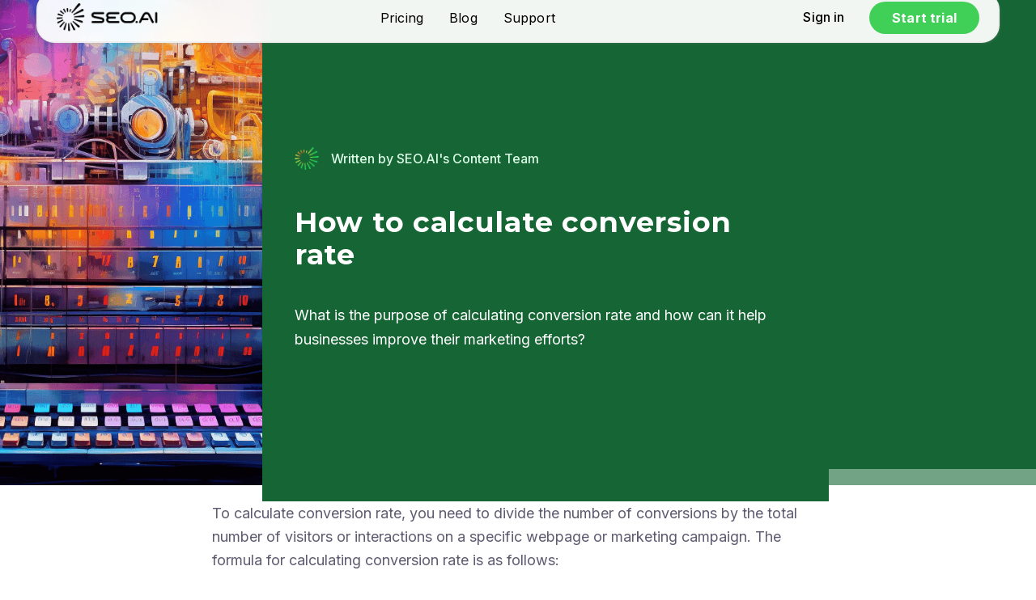

--- FILE ---
content_type: text/html
request_url: https://seo.ai/faq/how-to-calculate-conversion-rate
body_size: 9444
content:
<!DOCTYPE html><!-- Last Published: Thu Jan 08 2026 15:52:53 GMT+0000 (Coordinated Universal Time) --><html data-wf-domain="seo.ai" data-wf-page="6524025a1588c6155ae44749" data-wf-site="627a5f467d5ec9539d88f0bc" lang="en-US" data-wf-collection="6524025a1588c6155ae446e4" data-wf-item-slug="how-to-calculate-conversion-rate"><head><meta charset="utf-8"/><title>How to calculate conversion rate</title><meta content="What is the purpose of calculating conversion rate and how can it help businesses improve their marketing efforts?" name="description"/><meta content="How to calculate conversion rate" property="og:title"/><meta content="What is the purpose of calculating conversion rate and how can it help businesses improve their marketing efforts?" property="og:description"/><meta content="https://cdn.prod.website-files.com/627a5f477d5ec9079c88f0e2/6533891c963634bdaca69a6c_k06zqzv5ethhct9h79v3tpy98hy1j9h6.png" property="og:image"/><meta content="How to calculate conversion rate" property="twitter:title"/><meta content="What is the purpose of calculating conversion rate and how can it help businesses improve their marketing efforts?" property="twitter:description"/><meta content="https://cdn.prod.website-files.com/627a5f477d5ec9079c88f0e2/6533891c963634bdaca69a6c_k06zqzv5ethhct9h79v3tpy98hy1j9h6.png" property="twitter:image"/><meta property="og:type" content="website"/><meta content="summary_large_image" name="twitter:card"/><meta content="width=device-width, initial-scale=1" name="viewport"/><link href="https://cdn.prod.website-files.com/627a5f467d5ec9539d88f0bc/css/seoai.webflow.shared.8305bb7cc.css" rel="stylesheet" type="text/css" integrity="sha384-gwW7fM45WikFgeREHGdMrSTnyTVIdK6GR7fEXx0If6l9QatXnSRfNC2dQAy0jYkK" crossorigin="anonymous"/><link href="https://fonts.googleapis.com" rel="preconnect"/><link href="https://fonts.gstatic.com" rel="preconnect" crossorigin="anonymous"/><script src="https://ajax.googleapis.com/ajax/libs/webfont/1.6.26/webfont.js" type="text/javascript"></script><script type="text/javascript">WebFont.load({  google: {    families: ["Montserrat:100,100italic,200,200italic,300,300italic,400,400italic,500,500italic,600,600italic,700,700italic,800,800italic,900,900italic","Lato:100,100italic,300,300italic,400,400italic,700,700italic,900,900italic","Ubuntu:300,300italic,400,400italic,500,500italic,700,700italic","DM Sans:regular,500,700","Roboto:300,300italic,regular,italic,500,500italic,700,700italic,900,900italic","Source Serif Pro:300italic,regular,italic,600,600italic","Questrial:regular:latin,latin-ext","Viga:regular:latin,latin-ext","Viga:regular:latin,latin-ext","Inter:100,200,300,regular,500,600,700,800,900","Inter:regular,500,600,700,800,900","Sora:100,200,300,regular,500,600,700,800","Baloo 2:regular,500,600,700,800:latin,latin-ext,vietnamese"]  }});</script><script type="text/javascript">!function(o,c){var n=c.documentElement,t=" w-mod-";n.className+=t+"js",("ontouchstart"in o||o.DocumentTouch&&c instanceof DocumentTouch)&&(n.className+=t+"touch")}(window,document);</script><link href="https://cdn.prod.website-files.com/627a5f467d5ec9539d88f0bc/6572cc6742fe2b4179895666_seo-ai-favicon.png" rel="shortcut icon" type="image/x-icon"/><link href="https://cdn.prod.website-files.com/627a5f467d5ec9539d88f0bc/67901de2b312113ec4e6d32c_SEO-AI-2025-favicon-256.png" rel="apple-touch-icon"/><script async="" src="https://www.googletagmanager.com/gtag/js?id=G-DXSB4J72XP"></script><script type="text/javascript">window.dataLayer = window.dataLayer || [];function gtag(){dataLayer.push(arguments);}gtag('js', new Date());gtag('config', 'G-DXSB4J72XP', {'anonymize_ip': false});</script><!-- Posthog capture code -->

<script>
    !function(t,e){var o,n,p,r;e.__SV||(window.posthog=e,e._i=[],e.init=function(i,s,a){function g(t,e){var o=e.split(".");2==o.length&&(t=t[o[0]],e=o[1]),t[e]=function(){t.push([e].concat(Array.prototype.slice.call(arguments,0)))}}(p=t.createElement("script")).type="text/javascript",p.crossOrigin="anonymous",p.async=!0,p.src=s.api_host.replace(".i.posthog.com","-assets.i.posthog.com")+"/static/array.js",(r=t.getElementsByTagName("script")[0]).parentNode.insertBefore(p,r);var u=e;for(void 0!==a?u=e[a]=[]:a="posthog",u.people=u.people||[],u.toString=function(t){var e="posthog";return"posthog"!==a&&(e+="."+a),t||(e+=" (stub)"),e},u.people.toString=function(){return u.toString(1)+".people (stub)"},o="init capture register register_once register_for_session unregister unregister_for_session getFeatureFlag getFeatureFlagPayload isFeatureEnabled reloadFeatureFlags updateEarlyAccessFeatureEnrollment getEarlyAccessFeatures on onFeatureFlags onSessionId getSurveys getActiveMatchingSurveys renderSurvey canRenderSurvey getNextSurveyStep identify setPersonProperties group resetGroups setPersonPropertiesForFlags resetPersonPropertiesForFlags setGroupPropertiesForFlags resetGroupPropertiesForFlags reset get_distinct_id getGroups get_session_id get_session_replay_url alias set_config startSessionRecording stopSessionRecording sessionRecordingStarted captureException loadToolbar get_property getSessionProperty createPersonProfile opt_in_capturing opt_out_capturing has_opted_in_capturing has_opted_out_capturing clear_opt_in_out_capturing debug".split(" "),n=0;n<o.length;n++)g(u,o[n]);e._i.push([i,s,a])},e.__SV=1)}(document,window.posthog||[]);
    posthog.init('phc_scLg31YHckABDONltsj0nH4mR4HnhxdhmYAKO4nCouY',{api_host:'https://us.i.posthog.com', person_profiles: 'identified_only' // or 'always' to create profiles for anonymous users as well
        })
</script>

<!-- Ortto seoai capture code -->
<script>
    window.ap3c = window.ap3c || {};
    var ap3c = window.ap3c;
    ap3c.cmd = ap3c.cmd || [];
    ap3c.cmd.push(function() {
        ap3c.init('YzwKGMb3Hh6j_Vl9c2VvYWk', 'https://capture-api.autopilotapp.com/');
        ap3c.track({v: 0});
    });
    ap3c.activity = function(act) { ap3c.act = (ap3c.act || []); ap3c.act.push(act); };
    var s, t; s = document.createElement('script'); s.type = 'text/javascript'; s.src = "https://cdn3l.ink/app.js";
    t = document.getElementsByTagName('script')[0]; t.parentNode.insertBefore(s, t);
</script>
<!-- Google Tag Manager -->

<script>(function(w,d,s,l,i){w[l]=w[l]||[];w[l].push({'gtm.start':

new Date().getTime(),event:'gtm.js'});var f=d.getElementsByTagName(s)[0],

j=d.createElement(s),dl=l!='dataLayer'?'&l='+l:'';j.async=true;j.src=

'https://www.googletagmanager.com/gtm.js?id='+i+dl;f.parentNode.insertBefore(j,f);

})(window,document,'script','dataLayer','GTM-ND5JMPK');</script>

<!-- End Google Tag Manager -->
<meta name="facebook-domain-verification" content="fsr7nzholx727qtyv3esrmt983zylz" />

<script src="https://cdn.jsdelivr.net/npm/apexcharts"></script>
<script src="https://cdn.jsdelivr.net/npm/apexcharts@3.27.3/dist/apexcharts.min.js"></script>
<script src="https://cdn.jsdelivr.net/npm/progressbar.js@1.1.0/dist/progressbar.min.js"></script>
<script src="https://d3js.org/d3.v6.min.js"></script>
<!-- [Attributes by Finsweet] CMS Filter -->
<script async src="https://cdn.jsdelivr.net/npm/@finsweet/attributes-cmsfilter@1/cmsfilter.js"></script>

<script>
    !function(t,e){var o,n,p,r;e.__SV||(window.posthog=e,e._i=[],e.init=function(i,s,a){function g(t,e){var o=e.split(".");2==o.length&&(t=t[o[0]],e=o[1]),t[e]=function(){t.push([e].concat(Array.prototype.slice.call(arguments,0)))}}(p=t.createElement("script")).type="text/javascript",p.async=!0,p.src=s.api_host.replace(".i.posthog.com","-assets.i.posthog.com")+"/static/array.js",(r=t.getElementsByTagName("script")[0]).parentNode.insertBefore(p,r);var u=e;for(void 0!==a?u=e[a]=[]:a="posthog",u.people=u.people||[],u.toString=function(t){var e="posthog";return"posthog"!==a&&(e+="."+a),t||(e+=" (stub)"),e},u.people.toString=function(){return u.toString(1)+".people (stub)"},o="init capture register register_once register_for_session unregister unregister_for_session getFeatureFlag getFeatureFlagPayload isFeatureEnabled reloadFeatureFlags updateEarlyAccessFeatureEnrollment getEarlyAccessFeatures on onFeatureFlags onSessionId getSurveys getActiveMatchingSurveys renderSurvey canRenderSurvey getNextSurveyStep identify setPersonProperties group resetGroups setPersonPropertiesForFlags resetPersonPropertiesForFlags setGroupPropertiesForFlags resetGroupPropertiesForFlags reset get_distinct_id getGroups get_session_id get_session_replay_url alias set_config startSessionRecording stopSessionRecording sessionRecordingStarted captureException loadToolbar get_property getSessionProperty createPersonProfile opt_in_capturing opt_out_capturing has_opted_in_capturing has_opted_out_capturing clear_opt_in_out_capturing debug".split(" "),n=0;n<o.length;n++)g(u,o[n]);e._i.push([i,s,a])},e.__SV=1)}(document,window.posthog||[]);
    posthog.init('phc_vaErffL1NyB4lo9JPcrnLjrYpAsyrpaqdwQNqjTyqAb',{api_host:'https://us.i.posthog.com', person_profiles: 'identified_only' // or 'always' to create profiles for anonymous users as well
        })
</script>
<!-- This site is converting visitors into subscribers and customers with OptinMonster - https://optinmonster.com -->
<script>(function(d,u,ac){var s=d.createElement('script');s.type='text/javascript';s.src='https://a.omappapi.com/app/js/api.min.js';s.async=true;s.dataset.user=u;s.dataset.account=ac;d.getElementsByTagName('head')[0].appendChild(s);})(document,367801,388693);</script>
<!-- / OptinMonster --><style>
/* Hide <markdown> elements so that
they are not visible until after MD processing has occurred. */
markdown {
  display: none;
}

/* Table formatting */ 
   <style>
        .table-responsive {
            width: 100%;
            overflow-x: auto;
        }

        table {
            width: 100%;
            border-collapse: collapse;
        }

        table td, table th {
            font-size: smaller;
            border: 1px solid #dddddd; /* Border color */
            padding: 0 10px;
        }

        table tr:first-child th {
            background-color: #f2f2f2; /* Top row background color */
        }

        table tr {
            background-color: white; /* Other rows background color */
        }

</style>
<script src="https://cdn.jsdelivr.net/npm/showdown@2/dist/showdown.min.js" type="text/javascript" integrity="sha256-iOtvu+DCcN3zOEruDJYg0HDgkKJuB8Z0Ia42yQO11kk=" crossorigin="anonymous"></script><script type="text/javascript">window.__WEBFLOW_CURRENCY_SETTINGS = {"currencyCode":"USD","symbol":"$","decimal":".","fractionDigits":2,"group":",","template":"{{wf {\"path\":\"symbol\",\"type\":\"PlainText\"} }} {{wf {\"path\":\"amount\",\"type\":\"CommercePrice\"} }} {{wf {\"path\":\"currencyCode\",\"type\":\"PlainText\"} }}","hideDecimalForWholeNumbers":false};</script></head><body class="bg-neutral-800 blog-page"><div class="page-wrapper overflow-hidden"><div data-animation="over-right" data-collapse="small" data-duration="500" data-easing="ease" data-easing2="ease" data-no-scroll="1" role="banner" class="navbar-wrapper w-nav"><div class="navbar-container white"><div class="header-wrapper new-wrapper"><div class="split-content header-right"><a href="https://seo.ai/" class="brand w-nav-brand"><img alt="AI Writer for SEO" src="https://cdn.prod.website-files.com/627a5f467d5ec9539d88f0bc/6942b8fe8231c27c1b9176e1_logo-black2.png" class="header-logo menu-header"/></a></div><div class="split-content header-center"><nav role="navigation" class="nav-menu w-nav-menu"><ul role="list" class="header-navigation w-list-unstyled"><li class="nav-item-wrapper"><a href="/pricing" class="nav-link ai-koll7">Pricing</a></li><li class="nav-item-wrapper"><a href="/blog" class="nav-link ai-koll7">Blog</a></li><li class="nav-item-wrapper"><a href="/support-page" class="nav-link ai-koll7">Support</a></li><li class="nav-item-wrapper mobile"><a href="https://app.seo.ai/" class="nav-link sign-in mobile">Sign in</a></li><li class="nav-item-wrapper mobile-button"><a data-optibase-click-conversion-id="menu_cta" href="https://app.seo.ai/register" class="button-primary small-v2 new_green-copy-copy w-button"><strong class="bold-text-23 button-cta ai-koll5">Start trial</strong></a></li></ul></nav></div><div class="split-content header-left"><a href="https://app.seo.ai/login" class="nav-link sign-in ai-koll8">Sign in</a><div class="button-primary-gradient header-button-copy ai-koll3"></div><div class="button-primary-gradient header-button-copy ai-koll6"><a data-optibase-click-conversion-id="menu_cta" href="https://app.seo.ai/register" class="button-primary small-v2 new_green-copy-copy w-button"><strong class="bold-text-23 button-cta ai-koll5">Start trial</strong></a></div><div class="menu-button-2 w-nav-button"><div class="w-icon-nav-menu"></div></div></div></div><div class="container-default w-container"></div></div></div><section class="new_blog_top"><div id="w-node-_323e0313-3a09-2cda-f47f-96ae61051d63-5ae44749" class="w-layout-layout blog_top_stack wf-layout-layout"><div style="background-image:url(&quot;https://cdn.prod.website-files.com/627a5f477d5ec9079c88f0e2/6533891c963634bdaca69a6c_k06zqzv5ethhct9h79v3tpy98hy1j9h6.png&quot;)" class="w-layout-cell cell-13"><div class="div-block-53"></div></div><div class="w-layout-cell"><div class="header-content"><div class="blog-author"><div class="image-wrapper blog-post-author"><img src="https://cdn.prod.website-files.com/627a5f467d5ec9539d88f0bc/6572ccb54681cf023d9f6531_seo-ai-256.png" loading="eager" alt="" class="image blog-post-author"/></div><div class="code-embed-2 faq_embed w-embed">Written by SEO.AI's Content Team</div></div><h1 class="new-blog-header-h1">How to calculate conversion rate</h1><p class="new-blog-header-sub">What is the purpose of calculating conversion rate and how can it help businesses improve their marketing efforts?</p></div></div><div class="w-layout-cell stack-right"><div class="div-block-55"></div></div></div><div id="w-node-_323e0313-3a09-2cda-f47f-96ae61051d72-5ae44749" class="w-layout-layout blog-below-stack wf-layout-layout"><div class="w-layout-cell below-stack1"></div><div class="w-layout-cell"></div><div class="w-layout-cell below-stack3"><div class="div-block-53"></div></div></div></section><section class="section blog-post newsletter_capture"><div class="w-layout-blockcontainer container-medium-841px blog-post-body features w-container"><div class="rich-text-3 w-richtext"><p>To calculate conversion rate, you need to divide the number of conversions by the total number of visitors or interactions on a specific webpage or marketing campaign. The formula for calculating conversion rate is as follows:</p>

<blockquote>
<p>Conversion Rate = (Number of Conversions / Total Number of Visitors) * 100</p>
</blockquote>

<p>Let&#39;s break down the formula and explain some terms:</p>

<ul>
<li><p><strong>Conversion Rate</strong>: This is a metric used to measure the effectiveness of a marketing campaign or webpage in converting visitors into desired actions, such as making a purchase, filling out a form, or subscribing to a newsletter. It is expressed as a percentage.</p></li>
<li><p><strong>Number of Conversions</strong>: This refers to the total number of desired actions completed by visitors. For example, if you have an e-commerce website, a conversion could be a completed purchase. If you have a lead generation campaign, a conversion could be a form submission.</p></li>
<li><p><strong>Total Number of Visitors</strong>: This represents the total number of people who visited a webpage or interacted with a marketing campaign. It includes both unique and repeat visitors.</p></li>
</ul>

<p>By calculating the conversion rate, businesses can gain valuable insights into the effectiveness of their marketing efforts. A high conversion rate indicates that a significant percentage of visitors are taking the desired action, while a low conversion rate may signify areas for improvement in the marketing strategy or webpage design. It is important to regularly monitor and optimize conversion rates to maximize the return on investment (ROI) and achieve business goals.</p>
</div><div class="faq-table w-embed"><style>
/* Styling for h2 */
h2 {
    font-family: 'Montserrat', sans-serif;
    margin-top: 40px;
    margin-bottom: 16px;
    font-size: 35px;
    font-weight: 700;
    line-height: 1.182em;
    color: black;
}

/* Styling for h3 */
h3 {
    font-family: 'Montserrat', sans-serif;
    margin-top: 40px;
    margin-bottom: 10px;
    font-size: 24px;
    font-weight: 700;
    line-height: 1.5em;
    color: #302c3f;
}

/* Styling for paragraph */
p {
    margin-bottom: 20px;
    font-size: 18px;
		color: var(--neutral-600);
    font-family: Inter, sans-serif;
    font-weight: 400;
    line-height: 29px;
}
</style>
<markdown>

## Conversion Rate Calculation Example

The table below provides a fictive example of a conversion rate calculation for a marketing campaign. The example includes the number of conversions and the total number of visitors.

| Number of Conversions | Total Number of Visitors |
| -------------------- | ----------------------- |
| 50                   | 1000                    |

In this example, there were 50 conversions (desired actions completed) and a total of 1000 visitors to the webpage or campaign. To calculate the conversion rate, we can use the formula:

Conversion Rate = (Number of Conversions / Total Number of Visitors) * 100

Substituting the values from the example:

Conversion Rate = (50 / 1000) * 100 = 5%

Therefore, the conversion rate for this marketing campaign is 5%. This metric indicates that 5% of the visitors took the desired action, such as making a purchase or filling out a form.

</markdown></div><div class="rich-text-3 w-richtext"><h2>Frequently Asked Questions</h2>

<h3>How do you calculate conversion rate?</h3>

<p>To calculate conversion rate, divide the number of conversions by the total number of visitors or interactions on a specific webpage or marketing campaign. Multiply the result by 100 to express it as a percentage.</p>

<h3>What is conversion rate?</h3>

<p>Conversion rate is a metric used to measure the effectiveness of a marketing campaign or webpage in converting visitors into desired actions, such as making a purchase, filling out a form, or subscribing to a newsletter. It is expressed as a percentage.</p>

<h3>What does &quot;number of conversions&quot; mean?</h3>

<p>The number of conversions refers to the total number of desired actions completed by visitors. For example, if you have an e-commerce website, a conversion could be a completed purchase. If you have a lead generation campaign, a conversion could be a form submission.</p>

<h3>What is the &quot;total number of visitors&quot;?</h3>

<p>The total number of visitors represents the total number of people who visited a webpage or interacted with a marketing campaign. It includes both unique and repeat visitors.</p>

<h3>Why is calculating conversion rate important?</h3>

<p>By calculating the conversion rate, businesses can gain valuable insights into the effectiveness of their marketing efforts. A high conversion rate indicates that a significant percentage of visitors are taking the desired action, while a low conversion rate may signify areas for improvement in the marketing strategy or webpage design.</p>

<h3>How often should conversion rates be monitored?</h3>

<p>Conversion rates should be regularly monitored to track the performance of marketing efforts and identify areas for improvement. The frequency of monitoring can vary depending on the specific goals and objectives of the business, but it is generally recommended to review conversion rates on a weekly or monthly basis.</p>

<h3>How can conversion rates be optimized?</h3>

<p>To optimize conversion rates, businesses can experiment with different strategies such as improving website design, optimizing landing pages, enhancing call-to-action buttons, and conducting A/B testing. Analyzing user behavior and feedback can also provide insights for making data-driven optimizations to improve conversion rates.</p>
</div><div><div class="card capture_new author3"><div id="w-node-_19dc84b5-835d-c474-c675-99d132d5aedb-5ae44749" class="w-layout-layout author_new wf-layout-layout"><div class="w-layout-cell"><a href="#" class="image-wrapper w-inline-block"><img src="https://cdn.prod.website-files.com/627a5f467d5ec9539d88f0bc/65283c8596267b9ffe005429_SEO-AI-LOGO_team.png" loading="lazy" alt="" class="image card-author faq"/></a></div><div class="w-layout-cell"><div class="card-author-content"><p class="paragraph card-author author2 article_by">This is an article written by:<a href="https://seo.ai/team/content-team"><strong><br/></strong></a></p><p class="content-top card-author author2 faq"><a href="https://seo.ai/team/content-team"><strong>SEO.AI&#x27;s Content Team</strong></a></p><p class="card-author-rol author2 title_author">Staff Members &amp; AI</p><p class="paragraph card-author author2">The Content Team is comprised of several SEO.AI staff members, augmented by AI. We share a deep passion for all things AI, with a particular emphasis on SEO-related topics<a href="https://seo.ai/team/content-team"><strong><br/></strong></a></p><div><p class="paragraph card-author author2"><a href="https://seo.ai/team/content-team" class="faq-link-author">» See all articles</a></p></div></div></div></div></div></div></div></section><div class="section blog-post-articles w-container"><div class="content-top blog-post-articles"><div class="split-content blog-post-articles-left"><h2 class="title blog-post-articles">Other Terms &amp; Questions</h2></div><div class="split-content blog-post-articles-right"><a href="/faq" class="button-secondary w-button">Browse all</a></div></div><div class="w-dyn-list"><div role="list" class="w-dyn-items w-row"><div role="listitem" class="post-item w-dyn-item w-col w-col-4"><a href="/faq/heading-level-3-html-markup-h3" class="card glossary w-inline-block"><div><img alt="" loading="lazy" src="https://cdn.prod.website-files.com/627a5f477d5ec9079c88f0e2/6528f9a262eab2f342ae462b_img-foLRjdwfO9g2Rx2QFrRcmWcW.png" class="image card-post-item glossary"/></div><div class="card-post-item-content"><h4 class="title card-post-item glossary">Heading Level 3 HTML Markup (H3)</h4></div></a></div><div role="listitem" class="post-item w-dyn-item w-col w-col-4"><a href="/faq/click-through-rate-ctr" class="card glossary w-inline-block"><div><img alt="" loading="lazy" src="https://cdn.prod.website-files.com/627a5f477d5ec9079c88f0e2/6528f9119e433fc480d3c87c_img-gIviELZPwLyxjRiYDnJhArNR.png" class="image card-post-item glossary"/></div><div class="card-post-item-content"><h4 class="title card-post-item glossary">Click-through Rate (CTR)</h4></div></a></div><div role="listitem" class="post-item w-dyn-item w-col w-col-4"><a href="/faq/portable-document-format-pdf" class="card glossary w-inline-block"><div><img alt="" loading="lazy" src="https://cdn.prod.website-files.com/627a5f477d5ec9079c88f0e2/6528fa34871d972f38af3fc3_img-YbgFX2EDTdnrmTatyGl0AJfp.png" class="image card-post-item glossary"/></div><div class="card-post-item-content"><h4 class="title card-post-item glossary">Portable Document Format (PDF)</h4></div></a></div><div role="listitem" class="post-item w-dyn-item w-col w-col-4"><a href="/faq/operating-system-or-open-source-os" class="card glossary w-inline-block"><div><img alt="" loading="lazy" src="https://cdn.prod.website-files.com/627a5f477d5ec9079c88f0e2/6528fa1fcfda64fad7668a01_img-uX41fxLXGPCYP9Qcucj9YDmT.png" class="image card-post-item glossary"/></div><div class="card-post-item-content"><h4 class="title card-post-item glossary">Operating System or Open Source (OS)</h4></div></a></div><div role="listitem" class="post-item w-dyn-item w-col w-col-4"><a href="/faq/content-strategy-cs" class="card glossary w-inline-block"><div><img alt="" loading="lazy" src="https://cdn.prod.website-files.com/627a5f477d5ec9079c88f0e2/6528f90a43fd61ab6f6ea8e5_img-p8rJbAaQezfsRisizhaYq6OF.png" class="image card-post-item glossary"/></div><div class="card-post-item-content"><h4 class="title card-post-item glossary">Content Strategy (CS)</h4></div></a></div><div role="listitem" class="post-item w-dyn-item w-col w-col-4"><a href="/faq/search-ads-360---previously-doubleclick-search-sa360" class="card glossary w-inline-block"><div><img alt="" loading="lazy" src="https://cdn.prod.website-files.com/627a5f477d5ec9079c88f0e2/6528fa77cfda64fad7670613_img-YD7FhFvyE05dxR3ShJtGP6s0.png" class="image card-post-item glossary"/></div><div class="card-post-item-content"><h4 class="title card-post-item glossary">Search Ads 360 - previously DoubleClick Search (SA360)</h4></div></a></div></div></div></div><footer class="footer"><div class="new-footer"><div class="brz-container-1"><div class="brz-wrap-1"><div class="brz-wrap-grid"><div class="brz-grid-1"><div class="brz-grid-1-1"><div class="brz-text-1">Product</div></div><div class="brz-grid-1-2"><a href="https://seo.ai/" class="brz-link-1-1">Home</a><a href="/pricing-teammate" class="brz-link-1-1">Pricing</a><a href="/feed-optimization" class="brz-link-1-1">Product Feed Optimization</a><a href="/demo" class="brz-link-1-1">Demo</a><a href="/blog" class="brz-link-1-1">SEO News</a><a href="/support" class="brz-link-1-1">Contact</a></div></div><div class="brz-grid-1"><div class="brz-grid-1-1"><div class="brz-text-1">Resources</div></div><div class="brz-grid-1-2"><a href="/demo2" class="brz-link-1-1">Webinars</a><a href="/demo2" class="brz-link-1-1">On-Demand Training<br/></a><a href="/seo-speaker" class="brz-link-1-1">SEO Speaker<br/></a><a href="/demo2" class="brz-link-1-1">Live Demo Sessions<br/></a><a href="/faq" class="brz-link-1-1">SEO Glossary<br/></a><a href="https://seo.ai/seo-experts" class="brz-link-1-1">SEO Experts<br/></a><a href="/tools" class="brz-link-1-1">Free AI SEO Tools<br/></a></div></div><div class="brz-grid-1"><div class="brz-grid-1-1"><div class="brz-text-1">Free Tools (Popular)</div></div><div class="brz-grid-1-2"><a href="https://seo.ai/tools/ai-content-detector" class="brz-link-1-1">AI Content Detector</a><a href="https://seo.ai/tools/ai-paraphrasing-tool" class="brz-link-1-1">AI Paraphrasing Tool</a><a href="https://seo.ai/tools/ai-title-generator" class="brz-link-1-1">AI Title Generator</a><a href="https://seo.ai/tools/topic-cluster-tool" class="brz-link-1-1">Topic Cluster Tool</a><div class="brz-text-1 sub_1">Free Tools (Staff Picks)</div><div class="brz-grid-1-2"><a href="https://seo.ai/tools/ai-keyword-tool" class="brz-link-1-1">AI Keyword Tool</a><a href="https://seo.ai/tools/internal-linking-tool" class="brz-link-1-1">Internal Linking Tool</a><a href="https://seo.ai/tools/keyword-cannibalization" class="brz-link-1-1">Keyword Cannibalization</a><a href="https://seo.ai/tools/keyword-rank-checker" class="brz-link-1-1">Keyword Rank Checker</a><a href="https://seo.ai/tools/keyword-search-volume" class="brz-link-1-1">Keyword Search Volume</a></div></div></div><div class="brz-grid-1"><div class="brz-grid-1-1"><div class="brz-text-1">Features</div></div><div class="brz-grid-1-2"><a href="https://seo.ai/features/content-analysis" class="brz-link-1-1">Content Analysis</a><a href="https://seo.ai/features/meta-descriptions" class="brz-link-1-1">Meta Descriptions</a><a href="https://seo.ai/features/seo-audits" class="brz-link-1-1">SEO Audits</a><a href="https://seo.ai/blog/semantic-seo" class="brz-link-1-1">Semantic SEO</a><a href="https://seo.ai/features/seo-writing" class="brz-link-1-1">SEO Writing</a></div></div><div class="brz-grid-1"><div class="brz-grid-1-1"><div class="brz-text-1">Get Help</div></div><div class="brz-grid-1-2"><a href="https://app.seo.ai/login" class="brz-link-1-1">Sign In</a><a href="https://seo.ai/blog/help-guides" class="brz-link-1-1">Support &amp; FAQ</a><a href="https://seo.ai/terms" class="brz-link-1-1">Terms</a><a href="https://seo.ai/privacy-policy" class="brz-link-1-1">Privacy Policy</a><a href="https://app.seo.ai/register" class="brz-link-1-1">Try for FREE</a></div></div></div><div class="brz-wrap-wrap"><div class="brz-wrap-pic"><a href="#" class="brz-link-pic w-inline-block"><img src="https://cdn.prod.website-files.com/627a5f467d5ec9539d88f0bc/6572cbbe08213b709d66714d_SEO-AI-logo-white.svg" alt="" class="header-logo menu-header"/></a></div><div class="brz-wrap-text"><div class="brz-text-1-1"><strong class="bold-text-19">Copyright © SEO.AI | 2025</strong></div></div></div></div></div></div></footer></div><script src="https://d3e54v103j8qbb.cloudfront.net/js/jquery-3.5.1.min.dc5e7f18c8.js?site=627a5f467d5ec9539d88f0bc" type="text/javascript" integrity="sha256-9/aliU8dGd2tb6OSsuzixeV4y/faTqgFtohetphbbj0=" crossorigin="anonymous"></script><script src="https://cdn.prod.website-files.com/627a5f467d5ec9539d88f0bc/js/webflow.schunk.1a807f015b216e46.js" type="text/javascript" integrity="sha384-oY4R8SfnVBTWnix6ULiWbZs/5tyRyxEiWcG+WrT3unnu5pmfsIYJEraZcyFVlvND" crossorigin="anonymous"></script><script src="https://cdn.prod.website-files.com/627a5f467d5ec9539d88f0bc/js/webflow.schunk.69f3eb12848b13f7.js" type="text/javascript" integrity="sha384-UlgqIDfS4v3OtYhSmROqaTCe43UjxX9lGHKbFrDcqEkNNBvTDz1eq8ugq8caYYFS" crossorigin="anonymous"></script><script src="https://cdn.prod.website-files.com/627a5f467d5ec9539d88f0bc/js/webflow.07554be6.a1c7d77efe060c56.js" type="text/javascript" integrity="sha384-M6TWpYGo3R53Jtb/oZtinMzOyzXmposXruj7k4ymD5nf06xUuNWEaDGdmKK1us8P" crossorigin="anonymous"></script><!-- Include jQuery -->
<script src="https://code.jquery.com/jquery-3.6.0.min.js"></script>

<!-- Include Showdown -->
<script src="https://cdnjs.cloudflare.com/ajax/libs/showdown/1.9.0/showdown.min.js"></script>

<!-- Your Script -->
<script>
  $(document).ready(function() {
    // Initialize markdown converter
    let converter = new showdown.Converter({
      tables: true, // allow tables
      noHeaderId: true,
      headerLevelStart: 2,
      literalMidWordUnderscores: true
    });
    
    // Find <markdown> elements
    let markdowns = $('markdown');
    markdowns.toArray().forEach((el) => {
      el.outerHTML = converter.makeHtml(el.innerHTML);
    });
  });
</script><script src="https://cdn.prod.website-files.com/627a5f467d5ec9539d88f0bc%2F663b6ca6302c3c6770364da1%2F68c30da9e138622351d7632f%2Fseo_ai_markdown_table_render-1.0.0.js" type="text/javascript"></script></body></html>

--- FILE ---
content_type: text/css
request_url: https://cdn.prod.website-files.com/627a5f467d5ec9539d88f0bc/css/seoai.webflow.shared.8305bb7cc.css
body_size: 84592
content:
html {
  -webkit-text-size-adjust: 100%;
  -ms-text-size-adjust: 100%;
  font-family: sans-serif;
}

body {
  margin: 0;
}

article, aside, details, figcaption, figure, footer, header, hgroup, main, menu, nav, section, summary {
  display: block;
}

audio, canvas, progress, video {
  vertical-align: baseline;
  display: inline-block;
}

audio:not([controls]) {
  height: 0;
  display: none;
}

[hidden], template {
  display: none;
}

a {
  background-color: #0000;
}

a:active, a:hover {
  outline: 0;
}

abbr[title] {
  border-bottom: 1px dotted;
}

b, strong {
  font-weight: bold;
}

dfn {
  font-style: italic;
}

h1 {
  margin: .67em 0;
  font-size: 2em;
}

mark {
  color: #000;
  background: #ff0;
}

small {
  font-size: 80%;
}

sub, sup {
  vertical-align: baseline;
  font-size: 75%;
  line-height: 0;
  position: relative;
}

sup {
  top: -.5em;
}

sub {
  bottom: -.25em;
}

img {
  border: 0;
}

svg:not(:root) {
  overflow: hidden;
}

hr {
  box-sizing: content-box;
  height: 0;
}

pre {
  overflow: auto;
}

code, kbd, pre, samp {
  font-family: monospace;
  font-size: 1em;
}

button, input, optgroup, select, textarea {
  color: inherit;
  font: inherit;
  margin: 0;
}

button {
  overflow: visible;
}

button, select {
  text-transform: none;
}

button, html input[type="button"], input[type="reset"] {
  -webkit-appearance: button;
  cursor: pointer;
}

button[disabled], html input[disabled] {
  cursor: default;
}

button::-moz-focus-inner, input::-moz-focus-inner {
  border: 0;
  padding: 0;
}

input {
  line-height: normal;
}

input[type="checkbox"], input[type="radio"] {
  box-sizing: border-box;
  padding: 0;
}

input[type="number"]::-webkit-inner-spin-button, input[type="number"]::-webkit-outer-spin-button {
  height: auto;
}

input[type="search"] {
  -webkit-appearance: none;
}

input[type="search"]::-webkit-search-cancel-button, input[type="search"]::-webkit-search-decoration {
  -webkit-appearance: none;
}

legend {
  border: 0;
  padding: 0;
}

textarea {
  overflow: auto;
}

optgroup {
  font-weight: bold;
}

table {
  border-collapse: collapse;
  border-spacing: 0;
}

td, th {
  padding: 0;
}

@font-face {
  font-family: webflow-icons;
  src: url("[data-uri]") format("truetype");
  font-weight: normal;
  font-style: normal;
}

[class^="w-icon-"], [class*=" w-icon-"] {
  speak: none;
  font-variant: normal;
  text-transform: none;
  -webkit-font-smoothing: antialiased;
  -moz-osx-font-smoothing: grayscale;
  font-style: normal;
  font-weight: normal;
  line-height: 1;
  font-family: webflow-icons !important;
}

.w-icon-slider-right:before {
  content: "";
}

.w-icon-slider-left:before {
  content: "";
}

.w-icon-nav-menu:before {
  content: "";
}

.w-icon-arrow-down:before, .w-icon-dropdown-toggle:before {
  content: "";
}

.w-icon-file-upload-remove:before {
  content: "";
}

.w-icon-file-upload-icon:before {
  content: "";
}

* {
  box-sizing: border-box;
}

html {
  height: 100%;
}

body {
  color: #333;
  background-color: #fff;
  min-height: 100%;
  margin: 0;
  font-family: Arial, sans-serif;
  font-size: 14px;
  line-height: 20px;
}

img {
  vertical-align: middle;
  max-width: 100%;
  display: inline-block;
}

html.w-mod-touch * {
  background-attachment: scroll !important;
}

.w-block {
  display: block;
}

.w-inline-block {
  max-width: 100%;
  display: inline-block;
}

.w-clearfix:before, .w-clearfix:after {
  content: " ";
  grid-area: 1 / 1 / 2 / 2;
  display: table;
}

.w-clearfix:after {
  clear: both;
}

.w-hidden {
  display: none;
}

.w-button {
  color: #fff;
  line-height: inherit;
  cursor: pointer;
  background-color: #3898ec;
  border: 0;
  border-radius: 0;
  padding: 9px 15px;
  text-decoration: none;
  display: inline-block;
}

input.w-button {
  -webkit-appearance: button;
}

html[data-w-dynpage] [data-w-cloak] {
  color: #0000 !important;
}

.w-code-block {
  margin: unset;
}

pre.w-code-block code {
  all: inherit;
}

.w-optimization {
  display: contents;
}

.w-webflow-badge, .w-webflow-badge > img {
  box-sizing: unset;
  width: unset;
  height: unset;
  max-height: unset;
  max-width: unset;
  min-height: unset;
  min-width: unset;
  margin: unset;
  padding: unset;
  float: unset;
  clear: unset;
  border: unset;
  border-radius: unset;
  background: unset;
  background-image: unset;
  background-position: unset;
  background-size: unset;
  background-repeat: unset;
  background-origin: unset;
  background-clip: unset;
  background-attachment: unset;
  background-color: unset;
  box-shadow: unset;
  transform: unset;
  direction: unset;
  font-family: unset;
  font-weight: unset;
  color: unset;
  font-size: unset;
  line-height: unset;
  font-style: unset;
  font-variant: unset;
  text-align: unset;
  letter-spacing: unset;
  -webkit-text-decoration: unset;
  text-decoration: unset;
  text-indent: unset;
  text-transform: unset;
  list-style-type: unset;
  text-shadow: unset;
  vertical-align: unset;
  cursor: unset;
  white-space: unset;
  word-break: unset;
  word-spacing: unset;
  word-wrap: unset;
  transition: unset;
}

.w-webflow-badge {
  white-space: nowrap;
  cursor: pointer;
  box-shadow: 0 0 0 1px #0000001a, 0 1px 3px #0000001a;
  visibility: visible !important;
  opacity: 1 !important;
  z-index: 2147483647 !important;
  color: #aaadb0 !important;
  overflow: unset !important;
  background-color: #fff !important;
  border-radius: 3px !important;
  width: auto !important;
  height: auto !important;
  margin: 0 !important;
  padding: 6px !important;
  font-size: 12px !important;
  line-height: 14px !important;
  text-decoration: none !important;
  display: inline-block !important;
  position: fixed !important;
  inset: auto 12px 12px auto !important;
  transform: none !important;
}

.w-webflow-badge > img {
  position: unset;
  visibility: unset !important;
  opacity: 1 !important;
  vertical-align: middle !important;
  display: inline-block !important;
}

h1, h2, h3, h4, h5, h6 {
  margin-bottom: 10px;
  font-weight: bold;
}

h1 {
  margin-top: 20px;
  font-size: 38px;
  line-height: 44px;
}

h2 {
  margin-top: 20px;
  font-size: 32px;
  line-height: 36px;
}

h3 {
  margin-top: 20px;
  font-size: 24px;
  line-height: 30px;
}

h4 {
  margin-top: 10px;
  font-size: 18px;
  line-height: 24px;
}

h5 {
  margin-top: 10px;
  font-size: 14px;
  line-height: 20px;
}

h6 {
  margin-top: 10px;
  font-size: 12px;
  line-height: 18px;
}

p {
  margin-top: 0;
  margin-bottom: 10px;
}

blockquote {
  border-left: 5px solid #e2e2e2;
  margin: 0 0 10px;
  padding: 10px 20px;
  font-size: 18px;
  line-height: 22px;
}

figure {
  margin: 0 0 10px;
}

figcaption {
  text-align: center;
  margin-top: 5px;
}

ul, ol {
  margin-top: 0;
  margin-bottom: 10px;
  padding-left: 40px;
}

.w-list-unstyled {
  padding-left: 0;
  list-style: none;
}

.w-embed:before, .w-embed:after {
  content: " ";
  grid-area: 1 / 1 / 2 / 2;
  display: table;
}

.w-embed:after {
  clear: both;
}

.w-video {
  width: 100%;
  padding: 0;
  position: relative;
}

.w-video iframe, .w-video object, .w-video embed {
  border: none;
  width: 100%;
  height: 100%;
  position: absolute;
  top: 0;
  left: 0;
}

fieldset {
  border: 0;
  margin: 0;
  padding: 0;
}

button, [type="button"], [type="reset"] {
  cursor: pointer;
  -webkit-appearance: button;
  border: 0;
}

.w-form {
  margin: 0 0 15px;
}

.w-form-done {
  text-align: center;
  background-color: #ddd;
  padding: 20px;
  display: none;
}

.w-form-fail {
  background-color: #ffdede;
  margin-top: 10px;
  padding: 10px;
  display: none;
}

label {
  margin-bottom: 5px;
  font-weight: bold;
  display: block;
}

.w-input, .w-select {
  color: #333;
  vertical-align: middle;
  background-color: #fff;
  border: 1px solid #ccc;
  width: 100%;
  height: 38px;
  margin-bottom: 10px;
  padding: 8px 12px;
  font-size: 14px;
  line-height: 1.42857;
  display: block;
}

.w-input::placeholder, .w-select::placeholder {
  color: #999;
}

.w-input:focus, .w-select:focus {
  border-color: #3898ec;
  outline: 0;
}

.w-input[disabled], .w-select[disabled], .w-input[readonly], .w-select[readonly], fieldset[disabled] .w-input, fieldset[disabled] .w-select {
  cursor: not-allowed;
}

.w-input[disabled]:not(.w-input-disabled), .w-select[disabled]:not(.w-input-disabled), .w-input[readonly], .w-select[readonly], fieldset[disabled]:not(.w-input-disabled) .w-input, fieldset[disabled]:not(.w-input-disabled) .w-select {
  background-color: #eee;
}

textarea.w-input, textarea.w-select {
  height: auto;
}

.w-select {
  background-color: #f3f3f3;
}

.w-select[multiple] {
  height: auto;
}

.w-form-label {
  cursor: pointer;
  margin-bottom: 0;
  font-weight: normal;
  display: inline-block;
}

.w-radio {
  margin-bottom: 5px;
  padding-left: 20px;
  display: block;
}

.w-radio:before, .w-radio:after {
  content: " ";
  grid-area: 1 / 1 / 2 / 2;
  display: table;
}

.w-radio:after {
  clear: both;
}

.w-radio-input {
  float: left;
  margin: 3px 0 0 -20px;
  line-height: normal;
}

.w-file-upload {
  margin-bottom: 10px;
  display: block;
}

.w-file-upload-input {
  opacity: 0;
  z-index: -100;
  width: .1px;
  height: .1px;
  position: absolute;
  overflow: hidden;
}

.w-file-upload-default, .w-file-upload-uploading, .w-file-upload-success {
  color: #333;
  display: inline-block;
}

.w-file-upload-error {
  margin-top: 10px;
  display: block;
}

.w-file-upload-default.w-hidden, .w-file-upload-uploading.w-hidden, .w-file-upload-error.w-hidden, .w-file-upload-success.w-hidden {
  display: none;
}

.w-file-upload-uploading-btn {
  cursor: pointer;
  background-color: #fafafa;
  border: 1px solid #ccc;
  margin: 0;
  padding: 8px 12px;
  font-size: 14px;
  font-weight: normal;
  display: flex;
}

.w-file-upload-file {
  background-color: #fafafa;
  border: 1px solid #ccc;
  flex-grow: 1;
  justify-content: space-between;
  margin: 0;
  padding: 8px 9px 8px 11px;
  display: flex;
}

.w-file-upload-file-name {
  font-size: 14px;
  font-weight: normal;
  display: block;
}

.w-file-remove-link {
  cursor: pointer;
  width: auto;
  height: auto;
  margin-top: 3px;
  margin-left: 10px;
  padding: 3px;
  display: block;
}

.w-icon-file-upload-remove {
  margin: auto;
  font-size: 10px;
}

.w-file-upload-error-msg {
  color: #ea384c;
  padding: 2px 0;
  display: inline-block;
}

.w-file-upload-info {
  padding: 0 12px;
  line-height: 38px;
  display: inline-block;
}

.w-file-upload-label {
  cursor: pointer;
  background-color: #fafafa;
  border: 1px solid #ccc;
  margin: 0;
  padding: 8px 12px;
  font-size: 14px;
  font-weight: normal;
  display: inline-block;
}

.w-icon-file-upload-icon, .w-icon-file-upload-uploading {
  width: 20px;
  margin-right: 8px;
  display: inline-block;
}

.w-icon-file-upload-uploading {
  height: 20px;
}

.w-container {
  max-width: 940px;
  margin-left: auto;
  margin-right: auto;
}

.w-container:before, .w-container:after {
  content: " ";
  grid-area: 1 / 1 / 2 / 2;
  display: table;
}

.w-container:after {
  clear: both;
}

.w-container .w-row {
  margin-left: -10px;
  margin-right: -10px;
}

.w-row:before, .w-row:after {
  content: " ";
  grid-area: 1 / 1 / 2 / 2;
  display: table;
}

.w-row:after {
  clear: both;
}

.w-row .w-row {
  margin-left: 0;
  margin-right: 0;
}

.w-col {
  float: left;
  width: 100%;
  min-height: 1px;
  padding-left: 10px;
  padding-right: 10px;
  position: relative;
}

.w-col .w-col {
  padding-left: 0;
  padding-right: 0;
}

.w-col-1 {
  width: 8.33333%;
}

.w-col-2 {
  width: 16.6667%;
}

.w-col-3 {
  width: 25%;
}

.w-col-4 {
  width: 33.3333%;
}

.w-col-5 {
  width: 41.6667%;
}

.w-col-6 {
  width: 50%;
}

.w-col-7 {
  width: 58.3333%;
}

.w-col-8 {
  width: 66.6667%;
}

.w-col-9 {
  width: 75%;
}

.w-col-10 {
  width: 83.3333%;
}

.w-col-11 {
  width: 91.6667%;
}

.w-col-12 {
  width: 100%;
}

.w-hidden-main {
  display: none !important;
}

@media screen and (max-width: 991px) {
  .w-container {
    max-width: 728px;
  }

  .w-hidden-main {
    display: inherit !important;
  }

  .w-hidden-medium {
    display: none !important;
  }

  .w-col-medium-1 {
    width: 8.33333%;
  }

  .w-col-medium-2 {
    width: 16.6667%;
  }

  .w-col-medium-3 {
    width: 25%;
  }

  .w-col-medium-4 {
    width: 33.3333%;
  }

  .w-col-medium-5 {
    width: 41.6667%;
  }

  .w-col-medium-6 {
    width: 50%;
  }

  .w-col-medium-7 {
    width: 58.3333%;
  }

  .w-col-medium-8 {
    width: 66.6667%;
  }

  .w-col-medium-9 {
    width: 75%;
  }

  .w-col-medium-10 {
    width: 83.3333%;
  }

  .w-col-medium-11 {
    width: 91.6667%;
  }

  .w-col-medium-12 {
    width: 100%;
  }

  .w-col-stack {
    width: 100%;
    left: auto;
    right: auto;
  }
}

@media screen and (max-width: 767px) {
  .w-hidden-main, .w-hidden-medium {
    display: inherit !important;
  }

  .w-hidden-small {
    display: none !important;
  }

  .w-row, .w-container .w-row {
    margin-left: 0;
    margin-right: 0;
  }

  .w-col {
    width: 100%;
    left: auto;
    right: auto;
  }

  .w-col-small-1 {
    width: 8.33333%;
  }

  .w-col-small-2 {
    width: 16.6667%;
  }

  .w-col-small-3 {
    width: 25%;
  }

  .w-col-small-4 {
    width: 33.3333%;
  }

  .w-col-small-5 {
    width: 41.6667%;
  }

  .w-col-small-6 {
    width: 50%;
  }

  .w-col-small-7 {
    width: 58.3333%;
  }

  .w-col-small-8 {
    width: 66.6667%;
  }

  .w-col-small-9 {
    width: 75%;
  }

  .w-col-small-10 {
    width: 83.3333%;
  }

  .w-col-small-11 {
    width: 91.6667%;
  }

  .w-col-small-12 {
    width: 100%;
  }
}

@media screen and (max-width: 479px) {
  .w-container {
    max-width: none;
  }

  .w-hidden-main, .w-hidden-medium, .w-hidden-small {
    display: inherit !important;
  }

  .w-hidden-tiny {
    display: none !important;
  }

  .w-col {
    width: 100%;
  }

  .w-col-tiny-1 {
    width: 8.33333%;
  }

  .w-col-tiny-2 {
    width: 16.6667%;
  }

  .w-col-tiny-3 {
    width: 25%;
  }

  .w-col-tiny-4 {
    width: 33.3333%;
  }

  .w-col-tiny-5 {
    width: 41.6667%;
  }

  .w-col-tiny-6 {
    width: 50%;
  }

  .w-col-tiny-7 {
    width: 58.3333%;
  }

  .w-col-tiny-8 {
    width: 66.6667%;
  }

  .w-col-tiny-9 {
    width: 75%;
  }

  .w-col-tiny-10 {
    width: 83.3333%;
  }

  .w-col-tiny-11 {
    width: 91.6667%;
  }

  .w-col-tiny-12 {
    width: 100%;
  }
}

.w-widget {
  position: relative;
}

.w-widget-map {
  width: 100%;
  height: 400px;
}

.w-widget-map label {
  width: auto;
  display: inline;
}

.w-widget-map img {
  max-width: inherit;
}

.w-widget-map .gm-style-iw {
  text-align: center;
}

.w-widget-map .gm-style-iw > button {
  display: none !important;
}

.w-widget-twitter {
  overflow: hidden;
}

.w-widget-twitter-count-shim {
  vertical-align: top;
  text-align: center;
  background: #fff;
  border: 1px solid #758696;
  border-radius: 3px;
  width: 28px;
  height: 20px;
  display: inline-block;
  position: relative;
}

.w-widget-twitter-count-shim * {
  pointer-events: none;
  -webkit-user-select: none;
  user-select: none;
}

.w-widget-twitter-count-shim .w-widget-twitter-count-inner {
  text-align: center;
  color: #999;
  font-family: serif;
  font-size: 15px;
  line-height: 12px;
  position: relative;
}

.w-widget-twitter-count-shim .w-widget-twitter-count-clear {
  display: block;
  position: relative;
}

.w-widget-twitter-count-shim.w--large {
  width: 36px;
  height: 28px;
}

.w-widget-twitter-count-shim.w--large .w-widget-twitter-count-inner {
  font-size: 18px;
  line-height: 18px;
}

.w-widget-twitter-count-shim:not(.w--vertical) {
  margin-left: 5px;
  margin-right: 8px;
}

.w-widget-twitter-count-shim:not(.w--vertical).w--large {
  margin-left: 6px;
}

.w-widget-twitter-count-shim:not(.w--vertical):before, .w-widget-twitter-count-shim:not(.w--vertical):after {
  content: " ";
  pointer-events: none;
  border: solid #0000;
  width: 0;
  height: 0;
  position: absolute;
  top: 50%;
  left: 0;
}

.w-widget-twitter-count-shim:not(.w--vertical):before {
  border-width: 4px;
  border-color: #75869600 #5d6c7b #75869600 #75869600;
  margin-top: -4px;
  margin-left: -9px;
}

.w-widget-twitter-count-shim:not(.w--vertical).w--large:before {
  border-width: 5px;
  margin-top: -5px;
  margin-left: -10px;
}

.w-widget-twitter-count-shim:not(.w--vertical):after {
  border-width: 4px;
  border-color: #fff0 #fff #fff0 #fff0;
  margin-top: -4px;
  margin-left: -8px;
}

.w-widget-twitter-count-shim:not(.w--vertical).w--large:after {
  border-width: 5px;
  margin-top: -5px;
  margin-left: -9px;
}

.w-widget-twitter-count-shim.w--vertical {
  width: 61px;
  height: 33px;
  margin-bottom: 8px;
}

.w-widget-twitter-count-shim.w--vertical:before, .w-widget-twitter-count-shim.w--vertical:after {
  content: " ";
  pointer-events: none;
  border: solid #0000;
  width: 0;
  height: 0;
  position: absolute;
  top: 100%;
  left: 50%;
}

.w-widget-twitter-count-shim.w--vertical:before {
  border-width: 5px;
  border-color: #5d6c7b #75869600 #75869600;
  margin-left: -5px;
}

.w-widget-twitter-count-shim.w--vertical:after {
  border-width: 4px;
  border-color: #fff #fff0 #fff0;
  margin-left: -4px;
}

.w-widget-twitter-count-shim.w--vertical .w-widget-twitter-count-inner {
  font-size: 18px;
  line-height: 22px;
}

.w-widget-twitter-count-shim.w--vertical.w--large {
  width: 76px;
}

.w-background-video {
  color: #fff;
  height: 500px;
  position: relative;
  overflow: hidden;
}

.w-background-video > video {
  object-fit: cover;
  z-index: -100;
  background-position: 50%;
  background-size: cover;
  width: 100%;
  height: 100%;
  margin: auto;
  position: absolute;
  inset: -100%;
}

.w-background-video > video::-webkit-media-controls-start-playback-button {
  -webkit-appearance: none;
  display: none !important;
}

.w-background-video--control {
  background-color: #0000;
  padding: 0;
  position: absolute;
  bottom: 1em;
  right: 1em;
}

.w-background-video--control > [hidden] {
  display: none !important;
}

.w-slider {
  text-align: center;
  clear: both;
  -webkit-tap-highlight-color: #0000;
  tap-highlight-color: #0000;
  background: #ddd;
  height: 300px;
  position: relative;
}

.w-slider-mask {
  z-index: 1;
  white-space: nowrap;
  height: 100%;
  display: block;
  position: relative;
  left: 0;
  right: 0;
  overflow: hidden;
}

.w-slide {
  vertical-align: top;
  white-space: normal;
  text-align: left;
  width: 100%;
  height: 100%;
  display: inline-block;
  position: relative;
}

.w-slider-nav {
  z-index: 2;
  text-align: center;
  -webkit-tap-highlight-color: #0000;
  tap-highlight-color: #0000;
  height: 40px;
  margin: auto;
  padding-top: 10px;
  position: absolute;
  inset: auto 0 0;
}

.w-slider-nav.w-round > div {
  border-radius: 100%;
}

.w-slider-nav.w-num > div {
  font-size: inherit;
  line-height: inherit;
  width: auto;
  height: auto;
  padding: .2em .5em;
}

.w-slider-nav.w-shadow > div {
  box-shadow: 0 0 3px #3336;
}

.w-slider-nav-invert {
  color: #fff;
}

.w-slider-nav-invert > div {
  background-color: #2226;
}

.w-slider-nav-invert > div.w-active {
  background-color: #222;
}

.w-slider-dot {
  cursor: pointer;
  background-color: #fff6;
  width: 1em;
  height: 1em;
  margin: 0 3px .5em;
  transition: background-color .1s, color .1s;
  display: inline-block;
  position: relative;
}

.w-slider-dot.w-active {
  background-color: #fff;
}

.w-slider-dot:focus {
  outline: none;
  box-shadow: 0 0 0 2px #fff;
}

.w-slider-dot:focus.w-active {
  box-shadow: none;
}

.w-slider-arrow-left, .w-slider-arrow-right {
  cursor: pointer;
  color: #fff;
  -webkit-tap-highlight-color: #0000;
  tap-highlight-color: #0000;
  -webkit-user-select: none;
  user-select: none;
  width: 80px;
  margin: auto;
  font-size: 40px;
  position: absolute;
  inset: 0;
  overflow: hidden;
}

.w-slider-arrow-left [class^="w-icon-"], .w-slider-arrow-right [class^="w-icon-"], .w-slider-arrow-left [class*=" w-icon-"], .w-slider-arrow-right [class*=" w-icon-"] {
  position: absolute;
}

.w-slider-arrow-left:focus, .w-slider-arrow-right:focus {
  outline: 0;
}

.w-slider-arrow-left {
  z-index: 3;
  right: auto;
}

.w-slider-arrow-right {
  z-index: 4;
  left: auto;
}

.w-icon-slider-left, .w-icon-slider-right {
  width: 1em;
  height: 1em;
  margin: auto;
  inset: 0;
}

.w-slider-aria-label {
  clip: rect(0 0 0 0);
  border: 0;
  width: 1px;
  height: 1px;
  margin: -1px;
  padding: 0;
  position: absolute;
  overflow: hidden;
}

.w-slider-force-show {
  display: block !important;
}

.w-dropdown {
  text-align: left;
  z-index: 900;
  margin-left: auto;
  margin-right: auto;
  display: inline-block;
  position: relative;
}

.w-dropdown-btn, .w-dropdown-toggle, .w-dropdown-link {
  vertical-align: top;
  color: #222;
  text-align: left;
  white-space: nowrap;
  margin-left: auto;
  margin-right: auto;
  padding: 20px;
  text-decoration: none;
  position: relative;
}

.w-dropdown-toggle {
  -webkit-user-select: none;
  user-select: none;
  cursor: pointer;
  padding-right: 40px;
  display: inline-block;
}

.w-dropdown-toggle:focus {
  outline: 0;
}

.w-icon-dropdown-toggle {
  width: 1em;
  height: 1em;
  margin: auto 20px auto auto;
  position: absolute;
  top: 0;
  bottom: 0;
  right: 0;
}

.w-dropdown-list {
  background: #ddd;
  min-width: 100%;
  display: none;
  position: absolute;
}

.w-dropdown-list.w--open {
  display: block;
}

.w-dropdown-link {
  color: #222;
  padding: 10px 20px;
  display: block;
}

.w-dropdown-link.w--current {
  color: #0082f3;
}

.w-dropdown-link:focus {
  outline: 0;
}

@media screen and (max-width: 767px) {
  .w-nav-brand {
    padding-left: 10px;
  }
}

.w-lightbox-backdrop {
  cursor: auto;
  letter-spacing: normal;
  text-indent: 0;
  text-shadow: none;
  text-transform: none;
  visibility: visible;
  white-space: normal;
  word-break: normal;
  word-spacing: normal;
  word-wrap: normal;
  color: #fff;
  text-align: center;
  z-index: 2000;
  opacity: 0;
  -webkit-user-select: none;
  -moz-user-select: none;
  -webkit-tap-highlight-color: transparent;
  background: #000000e6;
  outline: 0;
  font-family: Helvetica Neue, Helvetica, Ubuntu, Segoe UI, Verdana, sans-serif;
  font-size: 17px;
  font-style: normal;
  font-weight: 300;
  line-height: 1.2;
  list-style: disc;
  position: fixed;
  inset: 0;
  -webkit-transform: translate(0);
}

.w-lightbox-backdrop, .w-lightbox-container {
  -webkit-overflow-scrolling: touch;
  height: 100%;
  overflow: auto;
}

.w-lightbox-content {
  height: 100vh;
  position: relative;
  overflow: hidden;
}

.w-lightbox-view {
  opacity: 0;
  width: 100vw;
  height: 100vh;
  position: absolute;
}

.w-lightbox-view:before {
  content: "";
  height: 100vh;
}

.w-lightbox-group, .w-lightbox-group .w-lightbox-view, .w-lightbox-group .w-lightbox-view:before {
  height: 86vh;
}

.w-lightbox-frame, .w-lightbox-view:before {
  vertical-align: middle;
  display: inline-block;
}

.w-lightbox-figure {
  margin: 0;
  position: relative;
}

.w-lightbox-group .w-lightbox-figure {
  cursor: pointer;
}

.w-lightbox-img {
  width: auto;
  max-width: none;
  height: auto;
}

.w-lightbox-image {
  float: none;
  max-width: 100vw;
  max-height: 100vh;
  display: block;
}

.w-lightbox-group .w-lightbox-image {
  max-height: 86vh;
}

.w-lightbox-caption {
  text-align: left;
  text-overflow: ellipsis;
  white-space: nowrap;
  background: #0006;
  padding: .5em 1em;
  position: absolute;
  bottom: 0;
  left: 0;
  right: 0;
  overflow: hidden;
}

.w-lightbox-embed {
  width: 100%;
  height: 100%;
  position: absolute;
  inset: 0;
}

.w-lightbox-control {
  cursor: pointer;
  background-position: center;
  background-repeat: no-repeat;
  background-size: 24px;
  width: 4em;
  transition: all .3s;
  position: absolute;
  top: 0;
}

.w-lightbox-left {
  background-image: url("[data-uri]");
  display: none;
  bottom: 0;
  left: 0;
}

.w-lightbox-right {
  background-image: url("[data-uri]");
  display: none;
  bottom: 0;
  right: 0;
}

.w-lightbox-close {
  background-image: url("[data-uri]");
  background-size: 18px;
  height: 2.6em;
  right: 0;
}

.w-lightbox-strip {
  white-space: nowrap;
  padding: 0 1vh;
  line-height: 0;
  position: absolute;
  bottom: 0;
  left: 0;
  right: 0;
  overflow: auto hidden;
}

.w-lightbox-item {
  box-sizing: content-box;
  cursor: pointer;
  width: 10vh;
  padding: 2vh 1vh;
  display: inline-block;
  -webkit-transform: translate3d(0, 0, 0);
}

.w-lightbox-active {
  opacity: .3;
}

.w-lightbox-thumbnail {
  background: #222;
  height: 10vh;
  position: relative;
  overflow: hidden;
}

.w-lightbox-thumbnail-image {
  position: absolute;
  top: 0;
  left: 0;
}

.w-lightbox-thumbnail .w-lightbox-tall {
  width: 100%;
  top: 50%;
  transform: translate(0, -50%);
}

.w-lightbox-thumbnail .w-lightbox-wide {
  height: 100%;
  left: 50%;
  transform: translate(-50%);
}

.w-lightbox-spinner {
  box-sizing: border-box;
  border: 5px solid #0006;
  border-radius: 50%;
  width: 40px;
  height: 40px;
  margin-top: -20px;
  margin-left: -20px;
  animation: .8s linear infinite spin;
  position: absolute;
  top: 50%;
  left: 50%;
}

.w-lightbox-spinner:after {
  content: "";
  border: 3px solid #0000;
  border-bottom-color: #fff;
  border-radius: 50%;
  position: absolute;
  inset: -4px;
}

.w-lightbox-hide {
  display: none;
}

.w-lightbox-noscroll {
  overflow: hidden;
}

@media (min-width: 768px) {
  .w-lightbox-content {
    height: 96vh;
    margin-top: 2vh;
  }

  .w-lightbox-view, .w-lightbox-view:before {
    height: 96vh;
  }

  .w-lightbox-group, .w-lightbox-group .w-lightbox-view, .w-lightbox-group .w-lightbox-view:before {
    height: 84vh;
  }

  .w-lightbox-image {
    max-width: 96vw;
    max-height: 96vh;
  }

  .w-lightbox-group .w-lightbox-image {
    max-width: 82.3vw;
    max-height: 84vh;
  }

  .w-lightbox-left, .w-lightbox-right {
    opacity: .5;
    display: block;
  }

  .w-lightbox-close {
    opacity: .8;
  }

  .w-lightbox-control:hover {
    opacity: 1;
  }
}

.w-lightbox-inactive, .w-lightbox-inactive:hover {
  opacity: 0;
}

.w-richtext:before, .w-richtext:after {
  content: " ";
  grid-area: 1 / 1 / 2 / 2;
  display: table;
}

.w-richtext:after {
  clear: both;
}

.w-richtext[contenteditable="true"]:before, .w-richtext[contenteditable="true"]:after {
  white-space: initial;
}

.w-richtext ol, .w-richtext ul {
  overflow: hidden;
}

.w-richtext .w-richtext-figure-selected.w-richtext-figure-type-video div:after, .w-richtext .w-richtext-figure-selected[data-rt-type="video"] div:after, .w-richtext .w-richtext-figure-selected.w-richtext-figure-type-image div, .w-richtext .w-richtext-figure-selected[data-rt-type="image"] div {
  outline: 2px solid #2895f7;
}

.w-richtext figure.w-richtext-figure-type-video > div:after, .w-richtext figure[data-rt-type="video"] > div:after {
  content: "";
  display: none;
  position: absolute;
  inset: 0;
}

.w-richtext figure {
  max-width: 60%;
  position: relative;
}

.w-richtext figure > div:before {
  cursor: default !important;
}

.w-richtext figure img {
  width: 100%;
}

.w-richtext figure figcaption.w-richtext-figcaption-placeholder {
  opacity: .6;
}

.w-richtext figure div {
  color: #0000;
  font-size: 0;
}

.w-richtext figure.w-richtext-figure-type-image, .w-richtext figure[data-rt-type="image"] {
  display: table;
}

.w-richtext figure.w-richtext-figure-type-image > div, .w-richtext figure[data-rt-type="image"] > div {
  display: inline-block;
}

.w-richtext figure.w-richtext-figure-type-image > figcaption, .w-richtext figure[data-rt-type="image"] > figcaption {
  caption-side: bottom;
  display: table-caption;
}

.w-richtext figure.w-richtext-figure-type-video, .w-richtext figure[data-rt-type="video"] {
  width: 60%;
  height: 0;
}

.w-richtext figure.w-richtext-figure-type-video iframe, .w-richtext figure[data-rt-type="video"] iframe {
  width: 100%;
  height: 100%;
  position: absolute;
  top: 0;
  left: 0;
}

.w-richtext figure.w-richtext-figure-type-video > div, .w-richtext figure[data-rt-type="video"] > div {
  width: 100%;
}

.w-richtext figure.w-richtext-align-center {
  clear: both;
  margin-left: auto;
  margin-right: auto;
}

.w-richtext figure.w-richtext-align-center.w-richtext-figure-type-image > div, .w-richtext figure.w-richtext-align-center[data-rt-type="image"] > div {
  max-width: 100%;
}

.w-richtext figure.w-richtext-align-normal {
  clear: both;
}

.w-richtext figure.w-richtext-align-fullwidth {
  text-align: center;
  clear: both;
  width: 100%;
  max-width: 100%;
  margin-left: auto;
  margin-right: auto;
  display: block;
}

.w-richtext figure.w-richtext-align-fullwidth > div {
  padding-bottom: inherit;
  display: inline-block;
}

.w-richtext figure.w-richtext-align-fullwidth > figcaption {
  display: block;
}

.w-richtext figure.w-richtext-align-floatleft {
  float: left;
  clear: none;
  margin-right: 15px;
}

.w-richtext figure.w-richtext-align-floatright {
  float: right;
  clear: none;
  margin-left: 15px;
}

.w-nav {
  z-index: 1000;
  background: #ddd;
  position: relative;
}

.w-nav:before, .w-nav:after {
  content: " ";
  grid-area: 1 / 1 / 2 / 2;
  display: table;
}

.w-nav:after {
  clear: both;
}

.w-nav-brand {
  float: left;
  color: #333;
  text-decoration: none;
  position: relative;
}

.w-nav-link {
  vertical-align: top;
  color: #222;
  text-align: left;
  margin-left: auto;
  margin-right: auto;
  padding: 20px;
  text-decoration: none;
  display: inline-block;
  position: relative;
}

.w-nav-link.w--current {
  color: #0082f3;
}

.w-nav-menu {
  float: right;
  position: relative;
}

[data-nav-menu-open] {
  text-align: center;
  background: #c8c8c8;
  min-width: 200px;
  position: absolute;
  top: 100%;
  left: 0;
  right: 0;
  overflow: visible;
  display: block !important;
}

.w--nav-link-open {
  display: block;
  position: relative;
}

.w-nav-overlay {
  width: 100%;
  display: none;
  position: absolute;
  top: 100%;
  left: 0;
  right: 0;
  overflow: hidden;
}

.w-nav-overlay [data-nav-menu-open] {
  top: 0;
}

.w-nav[data-animation="over-left"] .w-nav-overlay {
  width: auto;
}

.w-nav[data-animation="over-left"] .w-nav-overlay, .w-nav[data-animation="over-left"] [data-nav-menu-open] {
  z-index: 1;
  top: 0;
  right: auto;
}

.w-nav[data-animation="over-right"] .w-nav-overlay {
  width: auto;
}

.w-nav[data-animation="over-right"] .w-nav-overlay, .w-nav[data-animation="over-right"] [data-nav-menu-open] {
  z-index: 1;
  top: 0;
  left: auto;
}

.w-nav-button {
  float: right;
  cursor: pointer;
  -webkit-tap-highlight-color: #0000;
  tap-highlight-color: #0000;
  -webkit-user-select: none;
  user-select: none;
  padding: 18px;
  font-size: 24px;
  display: none;
  position: relative;
}

.w-nav-button:focus {
  outline: 0;
}

.w-nav-button.w--open {
  color: #fff;
  background-color: #c8c8c8;
}

.w-nav[data-collapse="all"] .w-nav-menu {
  display: none;
}

.w-nav[data-collapse="all"] .w-nav-button, .w--nav-dropdown-open, .w--nav-dropdown-toggle-open {
  display: block;
}

.w--nav-dropdown-list-open {
  position: static;
}

@media screen and (max-width: 991px) {
  .w-nav[data-collapse="medium"] .w-nav-menu {
    display: none;
  }

  .w-nav[data-collapse="medium"] .w-nav-button {
    display: block;
  }
}

@media screen and (max-width: 767px) {
  .w-nav[data-collapse="small"] .w-nav-menu {
    display: none;
  }

  .w-nav[data-collapse="small"] .w-nav-button {
    display: block;
  }

  .w-nav-brand {
    padding-left: 10px;
  }
}

@media screen and (max-width: 479px) {
  .w-nav[data-collapse="tiny"] .w-nav-menu {
    display: none;
  }

  .w-nav[data-collapse="tiny"] .w-nav-button {
    display: block;
  }
}

.w-tabs {
  position: relative;
}

.w-tabs:before, .w-tabs:after {
  content: " ";
  grid-area: 1 / 1 / 2 / 2;
  display: table;
}

.w-tabs:after {
  clear: both;
}

.w-tab-menu {
  position: relative;
}

.w-tab-link {
  vertical-align: top;
  text-align: left;
  cursor: pointer;
  color: #222;
  background-color: #ddd;
  padding: 9px 30px;
  text-decoration: none;
  display: inline-block;
  position: relative;
}

.w-tab-link.w--current {
  background-color: #c8c8c8;
}

.w-tab-link:focus {
  outline: 0;
}

.w-tab-content {
  display: block;
  position: relative;
  overflow: hidden;
}

.w-tab-pane {
  display: none;
  position: relative;
}

.w--tab-active {
  display: block;
}

@media screen and (max-width: 479px) {
  .w-tab-link {
    display: block;
  }
}

.w-ix-emptyfix:after {
  content: "";
}

@keyframes spin {
  0% {
    transform: rotate(0);
  }

  100% {
    transform: rotate(360deg);
  }
}

.w-dyn-empty {
  background-color: #ddd;
  padding: 10px;
}

.w-dyn-hide, .w-dyn-bind-empty, .w-condition-invisible {
  display: none !important;
}

.wf-layout-layout {
  display: grid;
}

@font-face {
  font-family: Icons Dark Template;
  src: url("https://cdn.prod.website-files.com/627a5f467d5ec9539d88f0bc/627a5f477d5ec9739588f12e_icons-dark-template.woff2") format("woff2");
  font-weight: 400;
  font-style: normal;
  font-display: swap;
}

@font-face {
  font-family: Thicccboi;
  src: url("https://cdn.prod.website-files.com/627a5f467d5ec9539d88f0bc/627a5f477d5ec9485988f0ef_THICCCBOI-Bold.ttf") format("truetype");
  font-weight: 700;
  font-style: normal;
  font-display: swap;
}

@font-face {
  font-family: Thicccboi;
  src: url("https://cdn.prod.website-files.com/627a5f467d5ec9539d88f0bc/627a5f477d5ec96a4888f0f0_THICCCBOI-Medium.ttf") format("truetype");
  font-weight: 500;
  font-style: normal;
  font-display: swap;
}

@font-face {
  font-family: Thicccboi;
  src: url("https://cdn.prod.website-files.com/627a5f467d5ec9539d88f0bc/627a5f477d5ec978bb88f0f1_THICCCBOI-SemiBold.ttf") format("truetype");
  font-weight: 600;
  font-style: normal;
  font-display: swap;
}

:root {
  --subtext: #384150;
  --secondary-1: #ff4895;
  --neutral-600: #5e5b71;
  --neutral-300: #d9d7e6;
  --secondary-5: #c2c2c2;
  --secondary-2: #6e4fe9;
  --secondary-3: #1766ff;
  --secondary-4: #2d42ff;
  --neutral-700: #302c3f;
  --neutral-500: #88849c;
  --neutral-200: #f5f4fa;
  --neutral-800: black;
  --button-green: #3fd057;
  --shadow-card-default: #0000001a;
  --shadow-card-large: #00000059;
  --shadow-card-large-dark: #00000073;
  --hero-section-black: #374151;
  --yellow: #fef7ee;
  --font-inter: Inter, sans-serif;
}

.w-layout-blockcontainer {
  max-width: 940px;
  margin-left: auto;
  margin-right: auto;
  display: block;
}

.w-layout-vflex {
  flex-direction: column;
  align-items: flex-start;
  display: flex;
}

.w-layout-grid {
  grid-row-gap: 16px;
  grid-column-gap: 16px;
  grid-template-rows: auto auto;
  grid-template-columns: 1fr 1fr;
  grid-auto-columns: 1fr;
  display: grid;
}

.w-layout-hflex {
  flex-direction: row;
  align-items: flex-start;
  display: flex;
}

.w-pagination-wrapper {
  flex-wrap: wrap;
  justify-content: center;
  display: flex;
}

.w-pagination-previous {
  color: #333;
  background-color: #fafafa;
  border: 1px solid #ccc;
  border-radius: 2px;
  margin-left: 10px;
  margin-right: 10px;
  padding: 9px 20px;
  font-size: 14px;
  display: block;
}

.w-page-count {
  text-align: center;
  width: 100%;
  margin-top: 20px;
}

.w-pagination-next {
  color: #333;
  background-color: #fafafa;
  border: 1px solid #ccc;
  border-radius: 2px;
  margin-left: 10px;
  margin-right: 10px;
  padding: 9px 20px;
  font-size: 14px;
  display: block;
}

.w-layout-layout {
  grid-row-gap: 20px;
  grid-column-gap: 20px;
  grid-auto-columns: 1fr;
  justify-content: center;
  padding: 20px;
}

.w-layout-cell {
  flex-direction: column;
  justify-content: flex-start;
  align-items: flex-start;
  display: flex;
}

.w-pagination-previous-icon {
  margin-right: 4px;
}

.w-pagination-next-icon {
  margin-left: 4px;
}

.w-commerce-commercecheckoutformcontainer {
  background-color: #f5f5f5;
  width: 100%;
  min-height: 100vh;
  padding: 20px;
}

.w-commerce-commercelayoutcontainer {
  justify-content: center;
  align-items: flex-start;
  display: flex;
}

.w-commerce-commercelayoutmain {
  flex: 0 800px;
  margin-right: 20px;
}

.w-commerce-commercecheckoutcustomerinfowrapper {
  margin-bottom: 20px;
}

.w-commerce-commercecheckoutblockheader {
  background-color: #fff;
  border: 1px solid #e6e6e6;
  justify-content: space-between;
  align-items: baseline;
  padding: 4px 20px;
  display: flex;
}

.w-commerce-commercecheckoutblockcontent {
  background-color: #fff;
  border-bottom: 1px solid #e6e6e6;
  border-left: 1px solid #e6e6e6;
  border-right: 1px solid #e6e6e6;
  padding: 20px;
}

.w-commerce-commercecheckoutlabel {
  margin-bottom: 8px;
}

.w-commerce-commercecheckoutemailinput {
  -webkit-appearance: none;
  appearance: none;
  background-color: #fafafa;
  border: 1px solid #ddd;
  border-radius: 3px;
  width: 100%;
  height: 38px;
  margin-bottom: 0;
  padding: 8px 12px;
  line-height: 20px;
  display: block;
}

.w-commerce-commercecheckoutemailinput::placeholder {
  color: #999;
}

.w-commerce-commercecheckoutemailinput:focus {
  border-color: #3898ec;
  outline-style: none;
}

.w-commerce-commercecheckoutshippingaddresswrapper {
  margin-bottom: 20px;
}

.w-commerce-commercecheckoutshippingfullname {
  -webkit-appearance: none;
  appearance: none;
  background-color: #fafafa;
  border: 1px solid #ddd;
  border-radius: 3px;
  width: 100%;
  height: 38px;
  margin-bottom: 16px;
  padding: 8px 12px;
  line-height: 20px;
  display: block;
}

.w-commerce-commercecheckoutshippingfullname::placeholder {
  color: #999;
}

.w-commerce-commercecheckoutshippingfullname:focus {
  border-color: #3898ec;
  outline-style: none;
}

.w-commerce-commercecheckoutshippingstreetaddress {
  -webkit-appearance: none;
  appearance: none;
  background-color: #fafafa;
  border: 1px solid #ddd;
  border-radius: 3px;
  width: 100%;
  height: 38px;
  margin-bottom: 16px;
  padding: 8px 12px;
  line-height: 20px;
  display: block;
}

.w-commerce-commercecheckoutshippingstreetaddress::placeholder {
  color: #999;
}

.w-commerce-commercecheckoutshippingstreetaddress:focus {
  border-color: #3898ec;
  outline-style: none;
}

.w-commerce-commercecheckoutshippingstreetaddressoptional {
  -webkit-appearance: none;
  appearance: none;
  background-color: #fafafa;
  border: 1px solid #ddd;
  border-radius: 3px;
  width: 100%;
  height: 38px;
  margin-bottom: 16px;
  padding: 8px 12px;
  line-height: 20px;
  display: block;
}

.w-commerce-commercecheckoutshippingstreetaddressoptional::placeholder {
  color: #999;
}

.w-commerce-commercecheckoutshippingstreetaddressoptional:focus {
  border-color: #3898ec;
  outline-style: none;
}

.w-commerce-commercecheckoutrow {
  margin-left: -8px;
  margin-right: -8px;
  display: flex;
}

.w-commerce-commercecheckoutcolumn {
  flex: 1;
  padding-left: 8px;
  padding-right: 8px;
}

.w-commerce-commercecheckoutshippingcity {
  -webkit-appearance: none;
  appearance: none;
  background-color: #fafafa;
  border: 1px solid #ddd;
  border-radius: 3px;
  width: 100%;
  height: 38px;
  margin-bottom: 16px;
  padding: 8px 12px;
  line-height: 20px;
  display: block;
}

.w-commerce-commercecheckoutshippingcity::placeholder {
  color: #999;
}

.w-commerce-commercecheckoutshippingcity:focus {
  border-color: #3898ec;
  outline-style: none;
}

.w-commerce-commercecheckoutshippingstateprovince {
  -webkit-appearance: none;
  appearance: none;
  background-color: #fafafa;
  border: 1px solid #ddd;
  border-radius: 3px;
  width: 100%;
  height: 38px;
  margin-bottom: 16px;
  padding: 8px 12px;
  line-height: 20px;
  display: block;
}

.w-commerce-commercecheckoutshippingstateprovince::placeholder {
  color: #999;
}

.w-commerce-commercecheckoutshippingstateprovince:focus {
  border-color: #3898ec;
  outline-style: none;
}

.w-commerce-commercecheckoutshippingzippostalcode {
  -webkit-appearance: none;
  appearance: none;
  background-color: #fafafa;
  border: 1px solid #ddd;
  border-radius: 3px;
  width: 100%;
  height: 38px;
  margin-bottom: 16px;
  padding: 8px 12px;
  line-height: 20px;
  display: block;
}

.w-commerce-commercecheckoutshippingzippostalcode::placeholder {
  color: #999;
}

.w-commerce-commercecheckoutshippingzippostalcode:focus {
  border-color: #3898ec;
  outline-style: none;
}

.w-commerce-commercecheckoutshippingcountryselector {
  -webkit-appearance: none;
  appearance: none;
  background-color: #fafafa;
  border: 1px solid #ddd;
  border-radius: 3px;
  width: 100%;
  height: 38px;
  margin-bottom: 0;
  padding: 8px 12px;
  line-height: 20px;
  display: block;
}

.w-commerce-commercecheckoutshippingcountryselector::placeholder {
  color: #999;
}

.w-commerce-commercecheckoutshippingcountryselector:focus {
  border-color: #3898ec;
  outline-style: none;
}

.w-commerce-commercecheckoutshippingmethodswrapper {
  margin-bottom: 20px;
}

.w-commerce-commercecheckoutshippingmethodslist {
  border-left: 1px solid #e6e6e6;
  border-right: 1px solid #e6e6e6;
}

.w-commerce-commercecheckoutshippingmethoditem {
  background-color: #fff;
  border-bottom: 1px solid #e6e6e6;
  flex-direction: row;
  align-items: baseline;
  margin-bottom: 0;
  padding: 16px;
  font-weight: 400;
  display: flex;
}

.w-commerce-commercecheckoutshippingmethoddescriptionblock {
  flex-direction: column;
  flex-grow: 1;
  margin-left: 12px;
  margin-right: 12px;
  display: flex;
}

.w-commerce-commerceboldtextblock {
  font-weight: 700;
}

.w-commerce-commercecheckoutshippingmethodsemptystate {
  text-align: center;
  background-color: #fff;
  border-bottom: 1px solid #e6e6e6;
  border-left: 1px solid #e6e6e6;
  border-right: 1px solid #e6e6e6;
  padding: 64px 16px;
}

.w-commerce-commercecheckoutpaymentinfowrapper {
  margin-bottom: 20px;
}

.w-commerce-commercecheckoutcardnumber {
  -webkit-appearance: none;
  appearance: none;
  cursor: text;
  background-color: #fafafa;
  border: 1px solid #ddd;
  border-radius: 3px;
  width: 100%;
  height: 38px;
  margin-bottom: 16px;
  padding: 8px 12px;
  line-height: 20px;
  display: block;
}

.w-commerce-commercecheckoutcardnumber::placeholder {
  color: #999;
}

.w-commerce-commercecheckoutcardnumber:focus, .w-commerce-commercecheckoutcardnumber.-wfp-focus {
  border-color: #3898ec;
  outline-style: none;
}

.w-commerce-commercecheckoutcardexpirationdate {
  -webkit-appearance: none;
  appearance: none;
  cursor: text;
  background-color: #fafafa;
  border: 1px solid #ddd;
  border-radius: 3px;
  width: 100%;
  height: 38px;
  margin-bottom: 16px;
  padding: 8px 12px;
  line-height: 20px;
  display: block;
}

.w-commerce-commercecheckoutcardexpirationdate::placeholder {
  color: #999;
}

.w-commerce-commercecheckoutcardexpirationdate:focus, .w-commerce-commercecheckoutcardexpirationdate.-wfp-focus {
  border-color: #3898ec;
  outline-style: none;
}

.w-commerce-commercecheckoutcardsecuritycode {
  -webkit-appearance: none;
  appearance: none;
  cursor: text;
  background-color: #fafafa;
  border: 1px solid #ddd;
  border-radius: 3px;
  width: 100%;
  height: 38px;
  margin-bottom: 16px;
  padding: 8px 12px;
  line-height: 20px;
  display: block;
}

.w-commerce-commercecheckoutcardsecuritycode::placeholder {
  color: #999;
}

.w-commerce-commercecheckoutcardsecuritycode:focus, .w-commerce-commercecheckoutcardsecuritycode.-wfp-focus {
  border-color: #3898ec;
  outline-style: none;
}

.w-commerce-commercecheckoutbillingaddresstogglewrapper {
  flex-direction: row;
  display: flex;
}

.w-commerce-commercecheckoutbillingaddresstogglecheckbox {
  margin-top: 4px;
}

.w-commerce-commercecheckoutbillingaddresstogglelabel {
  margin-left: 8px;
  font-weight: 400;
}

.w-commerce-commercecheckoutbillingaddresswrapper {
  margin-top: 16px;
  margin-bottom: 20px;
}

.w-commerce-commercecheckoutbillingfullname {
  -webkit-appearance: none;
  appearance: none;
  background-color: #fafafa;
  border: 1px solid #ddd;
  border-radius: 3px;
  width: 100%;
  height: 38px;
  margin-bottom: 16px;
  padding: 8px 12px;
  line-height: 20px;
  display: block;
}

.w-commerce-commercecheckoutbillingfullname::placeholder {
  color: #999;
}

.w-commerce-commercecheckoutbillingfullname:focus {
  border-color: #3898ec;
  outline-style: none;
}

.w-commerce-commercecheckoutbillingstreetaddress {
  -webkit-appearance: none;
  appearance: none;
  background-color: #fafafa;
  border: 1px solid #ddd;
  border-radius: 3px;
  width: 100%;
  height: 38px;
  margin-bottom: 16px;
  padding: 8px 12px;
  line-height: 20px;
  display: block;
}

.w-commerce-commercecheckoutbillingstreetaddress::placeholder {
  color: #999;
}

.w-commerce-commercecheckoutbillingstreetaddress:focus {
  border-color: #3898ec;
  outline-style: none;
}

.w-commerce-commercecheckoutbillingstreetaddressoptional {
  -webkit-appearance: none;
  appearance: none;
  background-color: #fafafa;
  border: 1px solid #ddd;
  border-radius: 3px;
  width: 100%;
  height: 38px;
  margin-bottom: 16px;
  padding: 8px 12px;
  line-height: 20px;
  display: block;
}

.w-commerce-commercecheckoutbillingstreetaddressoptional::placeholder {
  color: #999;
}

.w-commerce-commercecheckoutbillingstreetaddressoptional:focus {
  border-color: #3898ec;
  outline-style: none;
}

.w-commerce-commercecheckoutbillingcity {
  -webkit-appearance: none;
  appearance: none;
  background-color: #fafafa;
  border: 1px solid #ddd;
  border-radius: 3px;
  width: 100%;
  height: 38px;
  margin-bottom: 16px;
  padding: 8px 12px;
  line-height: 20px;
  display: block;
}

.w-commerce-commercecheckoutbillingcity::placeholder {
  color: #999;
}

.w-commerce-commercecheckoutbillingcity:focus {
  border-color: #3898ec;
  outline-style: none;
}

.w-commerce-commercecheckoutbillingstateprovince {
  -webkit-appearance: none;
  appearance: none;
  background-color: #fafafa;
  border: 1px solid #ddd;
  border-radius: 3px;
  width: 100%;
  height: 38px;
  margin-bottom: 16px;
  padding: 8px 12px;
  line-height: 20px;
  display: block;
}

.w-commerce-commercecheckoutbillingstateprovince::placeholder {
  color: #999;
}

.w-commerce-commercecheckoutbillingstateprovince:focus {
  border-color: #3898ec;
  outline-style: none;
}

.w-commerce-commercecheckoutbillingzippostalcode {
  -webkit-appearance: none;
  appearance: none;
  background-color: #fafafa;
  border: 1px solid #ddd;
  border-radius: 3px;
  width: 100%;
  height: 38px;
  margin-bottom: 16px;
  padding: 8px 12px;
  line-height: 20px;
  display: block;
}

.w-commerce-commercecheckoutbillingzippostalcode::placeholder {
  color: #999;
}

.w-commerce-commercecheckoutbillingzippostalcode:focus {
  border-color: #3898ec;
  outline-style: none;
}

.w-commerce-commercecheckoutbillingcountryselector {
  -webkit-appearance: none;
  appearance: none;
  background-color: #fafafa;
  border: 1px solid #ddd;
  border-radius: 3px;
  width: 100%;
  height: 38px;
  margin-bottom: 0;
  padding: 8px 12px;
  line-height: 20px;
  display: block;
}

.w-commerce-commercecheckoutbillingcountryselector::placeholder {
  color: #999;
}

.w-commerce-commercecheckoutbillingcountryselector:focus {
  border-color: #3898ec;
  outline-style: none;
}

.w-commerce-commercecheckoutorderitemswrapper {
  margin-bottom: 20px;
}

.w-commerce-commercecheckoutsummaryblockheader {
  background-color: #fff;
  border: 1px solid #e6e6e6;
  justify-content: space-between;
  align-items: baseline;
  padding: 4px 20px;
  display: flex;
}

.w-commerce-commercecheckoutorderitemslist {
  margin-bottom: -20px;
}

.w-commerce-commercecheckoutorderitem {
  margin-bottom: 20px;
  display: flex;
}

.w-commerce-commercecartitemimage {
  width: 60px;
  height: 0%;
}

.w-commerce-commercecheckoutorderitemdescriptionwrapper {
  flex-grow: 1;
  margin-left: 16px;
  margin-right: 16px;
}

.w-commerce-commercecheckoutorderitemoptionlist {
  margin-bottom: 0;
  padding-left: 0;
  text-decoration: none;
  list-style-type: none;
}

.w-commerce-commercelayoutsidebar {
  flex: 0 0 320px;
  position: sticky;
  top: 20px;
}

.w-commerce-commercecheckoutordersummarywrapper {
  margin-bottom: 20px;
}

.w-commerce-commercecheckoutsummarylineitem, .w-commerce-commercecheckoutordersummaryextraitemslistitem {
  flex-direction: row;
  justify-content: space-between;
  margin-bottom: 8px;
  display: flex;
}

.w-commerce-commercecheckoutsummarytotal {
  font-weight: 700;
}

.w-commerce-commercecheckoutdiscounts {
  background-color: #fff;
  border: 1px solid #e6e6e6;
  flex-wrap: wrap;
  padding: 20px;
  display: flex;
}

.w-commerce-commercecheckoutdiscountslabel {
  flex-basis: 100%;
  margin-bottom: 8px;
}

.w-commerce-commercecheckoutdiscountsinput {
  -webkit-appearance: none;
  appearance: none;
  background-color: #fafafa;
  border: 1px solid #ddd;
  border-radius: 3px;
  flex: 1;
  width: auto;
  min-width: 0;
  height: 38px;
  margin-bottom: 0;
  padding: 8px 12px;
  line-height: 20px;
  display: block;
}

.w-commerce-commercecheckoutdiscountsinput::placeholder {
  color: #999;
}

.w-commerce-commercecheckoutdiscountsinput:focus {
  border-color: #3898ec;
  outline-style: none;
}

.w-commerce-commercecheckoutdiscountsbutton {
  color: #fff;
  cursor: pointer;
  -webkit-appearance: none;
  appearance: none;
  background-color: #3898ec;
  border-width: 0;
  border-radius: 3px;
  flex-grow: 0;
  flex-shrink: 0;
  align-items: center;
  height: 38px;
  margin-left: 8px;
  padding: 9px 15px;
  text-decoration: none;
  display: flex;
}

.w-commerce-commercecartapplepaybutton {
  color: #fff;
  cursor: pointer;
  -webkit-appearance: none;
  appearance: none;
  background-color: #000;
  border-width: 0;
  border-radius: 2px;
  align-items: center;
  height: 38px;
  min-height: 30px;
  margin-bottom: 8px;
  padding: 0;
  text-decoration: none;
  display: flex;
}

.w-commerce-commercecartapplepayicon {
  width: 100%;
  height: 50%;
  min-height: 20px;
}

.w-commerce-commercecartquickcheckoutbutton {
  color: #fff;
  cursor: pointer;
  -webkit-appearance: none;
  appearance: none;
  background-color: #000;
  border-width: 0;
  border-radius: 2px;
  justify-content: center;
  align-items: center;
  height: 38px;
  margin-bottom: 8px;
  padding: 0 15px;
  text-decoration: none;
  display: flex;
}

.w-commerce-commercequickcheckoutgoogleicon, .w-commerce-commercequickcheckoutmicrosofticon {
  margin-right: 8px;
  display: block;
}

.w-commerce-commercecheckoutplaceorderbutton {
  color: #fff;
  cursor: pointer;
  -webkit-appearance: none;
  appearance: none;
  text-align: center;
  background-color: #3898ec;
  border-width: 0;
  border-radius: 3px;
  align-items: center;
  margin-bottom: 20px;
  padding: 9px 15px;
  text-decoration: none;
  display: block;
}

.w-commerce-commercecheckouterrorstate {
  background-color: #ffdede;
  margin-top: 16px;
  margin-bottom: 16px;
  padding: 10px 16px;
}

.w-commerce-commerceaddtocartform {
  margin: 0 0 15px;
}

.w-commerce-commerceaddtocartoptionpillgroup {
  margin-bottom: 10px;
  display: flex;
}

.w-commerce-commerceaddtocartoptionpill {
  color: #000;
  cursor: pointer;
  background-color: #fff;
  border: 1px solid #000;
  margin-right: 10px;
  padding: 8px 15px;
}

.w-commerce-commerceaddtocartoptionpill.w--ecommerce-pill-selected {
  color: #fff;
  background-color: #000;
}

.w-commerce-commerceaddtocartoptionpill.w--ecommerce-pill-disabled {
  color: #666;
  cursor: not-allowed;
  background-color: #e6e6e6;
  border-color: #e6e6e6;
  outline-style: none;
}

.w-commerce-commerceaddtocartquantityinput {
  -webkit-appearance: none;
  appearance: none;
  background-color: #fafafa;
  border: 1px solid #ddd;
  border-radius: 3px;
  width: 60px;
  height: 38px;
  margin-bottom: 10px;
  padding: 8px 6px 8px 12px;
  line-height: 20px;
  display: block;
}

.w-commerce-commerceaddtocartquantityinput::placeholder {
  color: #999;
}

.w-commerce-commerceaddtocartquantityinput:focus {
  border-color: #3898ec;
  outline-style: none;
}

.w-commerce-commerceaddtocartbutton {
  color: #fff;
  cursor: pointer;
  -webkit-appearance: none;
  appearance: none;
  background-color: #3898ec;
  border-width: 0;
  border-radius: 0;
  align-items: center;
  padding: 9px 15px;
  text-decoration: none;
  display: flex;
}

.w-commerce-commerceaddtocartbutton.w--ecommerce-add-to-cart-disabled {
  color: #666;
  cursor: not-allowed;
  background-color: #e6e6e6;
  border-color: #e6e6e6;
  outline-style: none;
}

.w-commerce-commercebuynowbutton {
  color: #fff;
  cursor: pointer;
  -webkit-appearance: none;
  appearance: none;
  background-color: #3898ec;
  border-width: 0;
  border-radius: 0;
  align-items: center;
  margin-top: 10px;
  padding: 9px 15px;
  text-decoration: none;
  display: inline-block;
}

.w-commerce-commercebuynowbutton.w--ecommerce-buy-now-disabled {
  color: #666;
  cursor: not-allowed;
  background-color: #e6e6e6;
  border-color: #e6e6e6;
  outline-style: none;
}

.w-commerce-commerceaddtocartoutofstock {
  background-color: #ddd;
  margin-top: 10px;
  padding: 10px;
}

.w-commerce-commerceaddtocarterror {
  background-color: #ffdede;
  margin-top: 10px;
  padding: 10px;
}

.w-commerce-commerceorderconfirmationcontainer {
  background-color: #f5f5f5;
  width: 100%;
  min-height: 100vh;
  padding: 20px;
}

.w-commerce-commercecheckoutcustomerinfosummarywrapper {
  margin-bottom: 20px;
}

.w-commerce-commercecheckoutsummaryitem, .w-commerce-commercecheckoutsummarylabel {
  margin-bottom: 8px;
}

.w-commerce-commercecheckoutsummaryflexboxdiv {
  flex-direction: row;
  justify-content: flex-start;
  display: flex;
}

.w-commerce-commercecheckoutsummarytextspacingondiv {
  margin-right: .33em;
}

.w-commerce-commercecheckoutshippingsummarywrapper, .w-commerce-commercecheckoutpaymentsummarywrapper {
  margin-bottom: 20px;
}

.w-commerce-commercepaypalcheckoutformcontainer {
  background-color: #f5f5f5;
  width: 100%;
  min-height: 100vh;
  padding: 20px;
}

.w-commerce-commercepaypalcheckouterrorstate {
  background-color: #ffdede;
  margin-top: 16px;
  margin-bottom: 16px;
  padding: 10px 16px;
}

.w-checkbox {
  margin-bottom: 5px;
  padding-left: 20px;
  display: block;
}

.w-checkbox:before {
  content: " ";
  grid-area: 1 / 1 / 2 / 2;
  display: table;
}

.w-checkbox:after {
  content: " ";
  clear: both;
  grid-area: 1 / 1 / 2 / 2;
  display: table;
}

.w-checkbox-input {
  float: left;
  margin: 4px 0 0 -20px;
  line-height: normal;
}

.w-checkbox-input--inputType-custom {
  border: 1px solid #ccc;
  border-radius: 2px;
  width: 12px;
  height: 12px;
}

.w-checkbox-input--inputType-custom.w--redirected-checked {
  background-color: #3898ec;
  background-image: url("https://d3e54v103j8qbb.cloudfront.net/static/custom-checkbox-checkmark.589d534424.svg");
  background-position: 50%;
  background-repeat: no-repeat;
  background-size: cover;
  border-color: #3898ec;
}

.w-checkbox-input--inputType-custom.w--redirected-focus {
  box-shadow: 0 0 3px 1px #3898ec;
}

@media screen and (max-width: 991px) {
  .w-layout-blockcontainer {
    max-width: 728px;
  }
}

@media screen and (max-width: 767px) {
  .w-layout-blockcontainer {
    max-width: none;
  }

  .w-commerce-commercelayoutcontainer {
    flex-direction: column;
    align-items: stretch;
  }

  .w-commerce-commercelayoutmain {
    flex-basis: auto;
    margin-right: 0;
  }

  .w-commerce-commercelayoutsidebar {
    flex-basis: auto;
  }
}

@media screen and (max-width: 479px) {
  .w-commerce-commercecheckoutemailinput, .w-commerce-commercecheckoutshippingfullname, .w-commerce-commercecheckoutshippingstreetaddress, .w-commerce-commercecheckoutshippingstreetaddressoptional {
    font-size: 16px;
  }

  .w-commerce-commercecheckoutrow {
    flex-direction: column;
  }

  .w-commerce-commercecheckoutshippingcity, .w-commerce-commercecheckoutshippingstateprovince, .w-commerce-commercecheckoutshippingzippostalcode, .w-commerce-commercecheckoutshippingcountryselector, .w-commerce-commercecheckoutcardnumber, .w-commerce-commercecheckoutcardexpirationdate, .w-commerce-commercecheckoutcardsecuritycode, .w-commerce-commercecheckoutbillingfullname, .w-commerce-commercecheckoutbillingstreetaddress, .w-commerce-commercecheckoutbillingstreetaddressoptional, .w-commerce-commercecheckoutbillingcity, .w-commerce-commercecheckoutbillingstateprovince, .w-commerce-commercecheckoutbillingzippostalcode, .w-commerce-commercecheckoutbillingcountryselector, .w-commerce-commercecheckoutdiscountsinput, .w-commerce-commerceaddtocartquantityinput {
    font-size: 16px;
  }
}

body {
  color: var(--subtext);
  background-color: #000;
  font-family: Thicccboi, sans-serif;
  font-size: 18px;
  font-weight: 500;
  line-height: 1.667em;
}

h1 {
  color: #fff;
  letter-spacing: .02em;
  margin-top: 0;
  margin-bottom: 24px;
  font-size: 60px;
  font-weight: 700;
  line-height: 1.2em;
}

h2 {
  color: #fff;
  margin-top: 0;
  margin-bottom: 16px;
  font-size: 44px;
  font-weight: 700;
  line-height: 1.182em;
}

h3 {
  color: #2c2c2c;
  margin-top: 0;
  margin-bottom: 20px;
  font-family: Montserrat, sans-serif;
  font-size: 24px;
  font-weight: 700;
  line-height: 1.5em;
}

h4 {
  color: #fff;
  margin-top: 0;
  margin-bottom: 16px;
  font-size: 22px;
  font-weight: 700;
  line-height: 1.273em;
}

h5 {
  color: #fff;
  margin-top: 0;
  margin-bottom: 16px;
  font-size: 18px;
  font-weight: 700;
  line-height: 1.333em;
}

h6 {
  color: #fff;
  margin-top: 0;
  margin-bottom: 10px;
  font-size: 16px;
  font-weight: 700;
  line-height: 1.375em;
}

p {
  margin-bottom: 20px;
}

a {
  color: #fff;
  text-decoration: underline;
  transition: color .3s;
}

a:hover {
  color: var(--secondary-1);
}

ul, ol {
  margin: 0 40px 10px;
  padding-left: 40px;
}

li {
  color: var(--neutral-600);
  margin-bottom: 8px;
  font-family: Inter, sans-serif;
  font-weight: 400;
}

img {
  width: 100%;
  max-width: 100%;
  height: 100%;
  display: inline-block;
}

label {
  color: var(--neutral-300);
  margin-bottom: 11px;
  margin-left: 7px;
  font-weight: 700;
  line-height: 1.333em;
  display: block;
}

strong {
  color: #000;
  font-weight: 700;
}

blockquote {
  background-color: var(--secondary-5);
  color: #fff;
  text-align: center;
  border-left: 0 solid #000;
  border-radius: 22px;
  margin-bottom: 10px;
  padding: 73px 126px 79px;
  font-size: 20px;
  font-weight: 700;
  line-height: 1.7em;
}

figure {
  margin-top: 40px;
  margin-bottom: 10px;
  margin-left: 0;
  padding-left: 0;
}

figcaption {
  text-align: center;
  margin-top: 10px;
  margin-bottom: 25px;
  padding-left: 40px;
  padding-right: 40px;
  font-size: 15px;
  font-style: italic;
  line-height: 1.35em;
}

.mg-top-8px {
  margin-top: 8px;
}

.mg-bottom-8px {
  margin-bottom: 8px;
}

.mg-top-24px {
  margin-top: 24px;
}

.mg-top-32px {
  margin-top: 32px;
}

.mg-bottom-32px {
  margin-bottom: 32px;
}

.mg-top-40px {
  margin-top: 40px;
}

.flex {
  display: flex;
}

.color-white {
  color: #fff;
}

.bg-secondary-1 {
  background-color: var(--secondary-1);
}

.bg-secondary-2 {
  background-color: var(--secondary-2);
}

.bg-secondary-3 {
  background-color: var(--secondary-3);
}

.bg-secondary-4 {
  background-color: var(--secondary-4);
}

.bg-neutral-700 {
  background-color: var(--neutral-700);
}

.bg-neutral-600 {
  background-color: var(--neutral-600);
}

.bg-neutral-500 {
  background-color: var(--neutral-500);
}

.bg-neutral-400 {
  background-color: var(--subtext);
}

.bg-neutral-300 {
  background-color: var(--neutral-300);
}

.bg-neutral-200 {
  background-color: var(--neutral-200);
}

.bg-neutral-100 {
  background-color: #fff;
}

.style-guide-sidebar {
  z-index: 2;
  flex: 0 14em;
  height: 100%;
  min-height: 96vh;
  margin-right: 16px;
  position: sticky;
  top: 32px;
}

.container-default {
  flex-flow: column;
  max-width: 1246px;
  margin-left: auto;
  margin-right: auto;
  padding-left: 24px;
  padding-right: 24px;
  display: flex;
}

.container-default.home-hero {
  position: relative;
}

.container-default.home-features {
  flex-direction: column;
  align-items: center;
  display: flex;
  position: relative;
}

.container-default.home-features.started {
  padding-left: 60px;
  padding-right: 60px;
}

.container-default.testimonials {
  justify-content: center;
  align-items: center;
  display: flex;
  position: relative;
}

.container-default.about-hero {
  position: relative;
}

.container-default.values {
  justify-content: center;
  align-items: center;
  display: flex;
  position: relative;
}

.container-default.blog-hero {
  position: relative;
}

.container-default.blog-hero.updated1 {
  margin-top: 40px;
  padding-left: 0;
}

.container-default.blog {
  position: relative;
}

.container-default.blog.more_related, .container-default.blog.podcast_other, .container-default.blog.blog_front {
  margin-top: 60px;
}

.container-default.blog.single-page {
  margin-bottom: 100px;
}

.container-default.blog.blog-main {
  margin-top: 0;
  padding-top: 140px;
}

.container-default.blog.blog-main.more-articles-list {
  padding-top: 60px;
}

.container-default.blog.more-related.even-more {
  margin-top: 0;
  margin-bottom: 0;
  padding-bottom: 40px;
}

.container-default.blog-post {
  margin-bottom: 70px;
  position: relative;
}

.container-default.blog-post.updated_image_size {
  max-width: 950px;
  margin-bottom: 0;
  padding-left: 0;
  padding-right: 0;
}

.container-default.blog-post-articles {
  position: relative;
}

.container-default.features {
  padding-bottom: 10px;
  position: relative;
}

.container-default.team-page, .container-default.careers-hero, .container-default.career {
  position: relative;
}

.container-default.career-divider {
  z-index: 1;
  position: relative;
}

.container-default.integrations, .container-default.integrations-hero, .container-default.integration, .container-default.more-integrations, .container-default.pricing, .container-default.plan-features, .container-default.plan, .container-default.contact-hero {
  position: relative;
}

.container-default.newsletter_signup {
  flex-direction: column;
  align-items: center;
  margin-top: 0;
  display: flex;
}

.container-default.newsletter_signup.sign-up-teaser {
  margin-top: 60px;
  margin-bottom: -28px;
}

.container-default.newsletter_signup.sign-up-teaser.gpt {
  margin-top: 40px;
}

.container-default.newsletter_signup.blog_updated {
  max-width: 950px;
  margin-top: 40px;
  margin-bottom: 60px;
  padding-left: 0;
  padding-right: 0;
}

.container-default.demo {
  margin-bottom: 60px;
}

.container-default.ai_detector {
  max-width: 850px;
}

.container-default.ai_detector.topic_cluster1 {
  max-width: 1246px;
}

.container-default.kw_tool {
  margin-bottom: 60px;
}

.container-default.tools-box {
  background-color: #fff;
  max-width: 900px;
  padding-left: 0;
  padding-right: 0;
}

.container-default.webinar_grid_container {
  padding-top: 40px;
  padding-bottom: 20px;
}

.container-default.webinar_grid_container.video-explainers {
  background-color: #fff7ed;
  margin-top: 0;
  padding-top: 140px;
}

.container-default.blog-line {
  justify-content: flex-end;
  align-items: flex-end;
  height: 75px;
  margin-bottom: 0;
  display: flex;
}

.container-default.quote-page {
  margin-top: 0;
  padding-top: 100px;
}

.style-guide-content {
  border: 1px solid var(--neutral-700);
  background-color: #1d1a27;
  border-radius: 24px;
  flex: 1;
  max-width: 100%;
  margin-left: 18px;
  overflow: hidden;
}

.section-styleguide {
  padding-top: 179px;
  padding-bottom: 86px;
}

.style-guide-title {
  color: #fff;
  margin-top: 0;
}

.style-guide-header {
  border-top-left-radius: 24px;
  border-top-right-radius: 24px;
  padding: 100px 68px;
}

.sidebar-navigation {
  margin-bottom: 0;
  padding-left: 0;
  list-style-type: none;
}

.style-guide-icon-link {
  background-color: var(--secondary-5);
  border-radius: 18px;
  justify-content: center;
  align-items: center;
  width: 56px;
  height: 56px;
  margin-right: 16px;
  transition: background-color .25s;
  display: flex;
}

.style-guide-sidebar-icon {
  width: 60%;
}

.style-guide-link {
  border-radius: 14px;
  align-items: center;
  padding: 12px 20px;
  text-decoration: none;
  transition: background-color .3s, color .3s;
  display: flex;
}

.style-guide-link:hover {
  background-color: var(--neutral-700);
  color: #fff;
}

.style-guide-link.w--current {
  background-color: var(--neutral-700);
  color: #fff;
  font-weight: 700;
  transition: color .3s, background-color .3s;
}

.style-guide-link-wrapper {
  margin-bottom: 8px;
}

.style-guide-sidebar-title {
  border-bottom: 1px solid var(--neutral-700);
  color: #fff;
  margin-bottom: 24px;
  padding-bottom: 24px;
  padding-left: 20px;
  padding-right: 20px;
  font-size: 22px;
  line-height: 24px;
}

.style-guide-sidebar-title.middle {
  border-top: 1px solid var(--neutral-700);
  margin-top: 24px;
  padding-top: 24px;
}

.color-container {
  border: 1px solid var(--neutral-700);
  background-color: var(--neutral-800);
  border-radius: 16px;
}

.color-block {
  border-top-left-radius: 16px;
  border-top-right-radius: 16px;
  min-height: 120px;
}

.color-content {
  border-top: 1px solid var(--neutral-700);
  padding: 22px 16px 24px;
}

.color-title {
  color: #fff;
  font-size: 18px;
  font-weight: 700;
  line-height: 20px;
}

.color-hex {
  color: var(--neutral-500);
  line-height: 20px;
}

.style-guide-subtitle {
  margin-top: 0;
}

.style-guide-subtitle.rich-text {
  margin-top: 88px;
}

.color-content-wrapper {
  padding-bottom: 56px;
}

.color-content-wrapper.last {
  padding-bottom: 0;
}

.color-secondary-grid {
  grid-column-gap: 24px;
  grid-row-gap: 24px;
  grid-template-rows: auto;
  grid-template-columns: 1fr 1fr 1fr;
}

.color-neutral-grid {
  grid-column-gap: 24px;
  grid-row-gap: 24px;
  grid-template-columns: 1fr 1fr 1fr;
}

.typography-container {
  border-bottom: 1px solid var(--neutral-700);
  padding-top: 54px;
  padding-bottom: 54px;
}

.typography-container.last {
  border-bottom-width: 0;
  padding-bottom: 0;
}

.container-small-left {
  max-width: 592px;
  padding-right: 24px;
}

.typography-details {
  color: #fff;
  margin-top: 15px;
  font-weight: 500;
}

.paragraph-large {
  font-size: 24px;
  line-height: 1.583em;
}

.paragraph-large.home-hero {
  max-width: 796px;
  margin-bottom: 20px;
  margin-left: auto;
  margin-right: auto;
}

.paragraph-large.home-hero.optimised {
  max-width: 900px;
  margin-bottom: 40px;
  font-size: 22px;
}

.paragraph-large.home-hero.optimised.languages {
  font-family: Arial, Helvetica Neue, Helvetica, sans-serif;
}

.paragraph-large.about-hero {
  max-width: 696px;
  margin-bottom: 0;
}

.paragraph-large.about-hero.optimised_front {
  margin-top: 60px;
  line-height: 1.4em;
}

.paragraph-large.about-hero.gpt {
  font-family: Inter, sans-serif;
  font-size: 20px;
  line-height: 1.3em;
}

.paragraph-large.about-hero.before-header {
  color: var(--neutral-600);
  text-transform: uppercase;
  font-size: 18px;
  font-weight: 700;
}

.paragraph-large.about-hero.add-header {
  display: flex;
}

.paragraph-large.about-hero.filter_header {
  margin-bottom: 10px;
}

.style-guide-subheader {
  background-color: var(--neutral-700);
  padding: 56px 68px;
}

.style-guide-subheader.white_bg {
  background-color: #fff;
}

.style-guide-content-wrapper {
  padding: 110px 68px;
}

.style-guide-content-wrapper.dark {
  background-color: var(--neutral-800);
}

.icons-grid {
  grid-column-gap: 24px;
  grid-row-gap: 24px;
  grid-template-rows: auto;
  grid-template-columns: repeat(auto-fit, 80px);
}

.buttons-grid {
  grid-column-gap: 24px;
  grid-row-gap: 56px;
  grid-template-rows: auto;
  grid-template-columns: 1fr 1fr 1fr;
}

.button-primary {
  background-color: var(--neutral-800);
  color: #fff;
  text-align: center;
  letter-spacing: .01em;
  border-radius: 1000px;
  padding: 22px 56px;
  font-weight: 700;
  line-height: 1.111em;
}

.button-primary:hover {
  color: #fff;
}

.button-primary.small-v2 {
  padding: 15px 28px;
}

.button-primary.small-v2.new_green, .button-primary.small-v2.new_green-copy {
  color: var(--secondary-5);
  background-color: #0000;
  background-image: linear-gradient(235deg, #3ed056 62%, #4fd880);
}

.button-primary.small-v2.new_green-copy-copy {
  color: var(--secondary-5);
  background-color: #40d057;
  padding-top: 10px;
  padding-bottom: 10px;
  font-family: Inter, sans-serif;
}

.button-primary.small-v2.new_green-copy-copy.ghost-button {
  border: 2px solid var(--button-green);
  background-image: none;
  height: 40px;
  margin-right: 10px;
  padding-top: 8px;
}

.button-primary.small-v2.new_green-copy-copy.ghost-button.ai-koll4 {
  background-color: #fff;
  margin-right: 0;
}

.button-primary.small-v2.new_green-copy-copy.ghost-button.old-nav {
  color: #c2c2c2;
}

.button-primary.large {
  padding: 20px 68px;
  font-size: 22px;
  line-height: 24px;
}

.button-primary.full-width {
  align-self: stretch;
  display: block;
}

.button-primary.button-white {
  color: var(--neutral-800);
  transform-style: preserve-3d;
  background-color: #fff;
  transition-property: transform;
  transform: scale3d(1, 1, 1.01);
}

.button-primary.button-white:hover {
  transform: scale3d(1.04, 1.04, 1.01);
}

.button-primary.button-white._2-buttons {
  background-color: #fff;
  margin: 0 24px 15px 0;
}

.button-primary.button-white._2-buttons.cta_new {
  background-color: #5fe294;
}

.button-primary.button-white._2-buttons.cta_new.started {
  color: #fff;
  background-image: linear-gradient(210deg, #1ab38e, #8df0c7 51%, #43d975);
  justify-content: center;
  padding-top: 18px;
  padding-bottom: 18px;
  display: flex;
}

.button-primary.button-white._2-buttons.cta_new.started.transparent {
  color: #69e59f;
  background-color: #0000;
  background-image: none;
  border: 2px solid #8df0c7;
  padding-top: 18px;
  padding-bottom: 18px;
}

.button-primary.button-white._2-buttons.cta_new.blog_trial {
  color: #fff;
}

.button-primary.button-white._2-buttons.cta_new.blog_trial.v2 {
  border: 1px solid var(--secondary-2);
  background-color: #0000;
}

.button-primary.button-white._2-buttons.cta_new.ai-button {
  float: none;
  justify-content: center;
  width: 400px;
  margin-bottom: 60px;
  display: flex;
  position: static;
}

.button-primary.button-white._2-buttons.cta_new.gpt {
  flex: 0 auto;
  align-self: stretch;
  margin-bottom: 0;
  padding-top: 10px;
  padding-bottom: 10px;
}

.button-primary.checkout {
  transform-style: preserve-3d;
  height: 63px;
  margin-top: 15px;
  margin-bottom: 0;
  transition: transform .3s;
  transform: scale3d(1, 1, 1.01);
}

.button-primary.checkout:hover {
  transform: scale3d(1.04, 1.04, 1.01);
}

.button-primary.footer-newsletter {
  padding: 15px 16px;
  font-size: 16px;
  line-height: 1.125em;
}

.button-primary.small {
  padding: 18px 38px;
}

.button-primary.small.integration {
  flex-wrap: wrap;
  justify-content: center;
  text-decoration: none;
  display: flex;
}

.button-primary.small.add-cart {
  display: block;
}

.button-primary.small.getstarted.not_green {
  background-color: #13111a00;
  border: 1px solid #000;
}

.button-primary.optimised {
  padding: 15px 40px;
}

.button-primary.test {
  background-color: var(--subtext);
}

.button-primary.optimised-copy, .button-primary.optimised-copy-copy {
  padding: 15px 40px;
}

.button-primary.optimised-copy-copy.new_test {
  background-color: #3ed056;
}

.button-secondary {
  background-color: var(--neutral-700);
  color: #fff;
  text-align: center;
  letter-spacing: .01em;
  transform-style: preserve-3d;
  border-radius: 1000px;
  padding: 22px 56px;
  font-family: Montserrat, sans-serif;
  font-size: 18px;
  line-height: 1.111em;
  transition: transform .3s, background-color .3s;
  transform: scale3d(1, 1, 1.01);
}

.button-secondary:hover {
  background-color: var(--secondary-5);
  color: #fff;
  transform: scale3d(1.04, 1.04, 1.01);
}

.button-secondary.small {
  padding: 18px 38px;
  font-size: 16px;
  line-height: 18px;
}

.button-secondary.small.buy-now {
  margin-top: 16px;
}

.button-secondary.small.buy-now:hover {
  background-color: var(--neutral-800);
}

.button-secondary.small.plan {
  transition-property: none;
}

.button-secondary.small.plan:hover {
  transform: none;
}

.button-secondary.large {
  padding: 20px 68px;
  font-size: 22px;
  line-height: 24px;
}

.button-secondary.discounts {
  background-color: var(--neutral-800);
  flex: 0 auto;
  height: auto;
  margin-left: 0;
  padding-bottom: 22px;
  padding-left: 16px;
  padding-right: 16px;
}

.button-secondary._2-buttons {
  margin-bottom: 15px;
}

.button-secondary.button-white-outline {
  background-color: #0000;
  border: 1px solid #fff;
}

.button-secondary.button-white-outline._2-buttons {
  margin-right: 24px;
}

.button-secondary.button-category {
  text-align: left;
  align-items: center;
  margin-bottom: 15px;
  padding: 15px 22px;
  text-decoration: none;
  display: flex;
}

.button-secondary.button-category.w--current {
  background-image: linear-gradient(to right, #6f86ff, #b372ce 50%, #ff7586);
}

.button-secondary.button-category.all {
  margin-right: 16px;
}

.button-secondary.button-category.all.w--current {
  background-image: linear-gradient(to right, #6f86ff, #b372ce 50%, #ff7586);
}

.button-secondary.integration-tab-link {
  margin-bottom: 20px;
  margin-right: 32px;
  padding: 15px 22px;
  font-weight: 600;
}

.button-secondary.integration-tab-link.w--current {
  background-image: linear-gradient(to right, #6f86ff, #b372ce 50%, #ff7586);
}

.button-secondary.podcast_all_button {
  background-color: #e2935f;
}

.button-secondary.all_articles {
  background-color: var(--neutral-600);
  padding: 10px 40px;
}

.button-secondary.all_articles.podcast_all_button {
  background-color: #e2935f;
}

.style-guide-button-container {
  margin-top: 58px;
}

.cards-grid {
  grid-column-gap: 24px;
  grid-row-gap: 40px;
  grid-template-rows: auto;
  grid-template-columns: 1fr 1fr;
  align-items: start;
}

.header {
  z-index: 2;
  background-color: #0c0b0b;
  background-image: linear-gradient(310deg, #1d1f1c, #0000);
  padding-top: 0;
  padding-bottom: 0;
  position: absolute;
  inset: 0% 0% auto;
}

.header.new_header {
  min-height: 125px;
}

.header-logo {
  width: 75px;
  margin-top: -6px;
}

.header-logo.menu-header {
  width: 125px;
  margin-top: 0;
  margin-bottom: 0;
  margin-right: 0;
}

.header-logo.menu-header.logo_test {
  width: 125px;
  margin-top: 0;
  margin-bottom: -12px;
}

.header-navigation {
  justify-content: flex-end;
  align-items: center;
  margin-bottom: 0;
  padding-left: 0;
  list-style-type: none;
  display: flex;
}

.nav-item-wrapper {
  margin-bottom: 0;
  margin-right: 32px;
}

.nav-item-wrapper.mobile-button, .nav-item-wrapper.mobile {
  display: none;
}

.nav-item-wrapper.benefits_menu_text {
  color: #46d36a;
}

.nav-link {
  letter-spacing: .01em;
  font-size: 16px;
  line-height: 1.111em;
  text-decoration: none;
  transition: color .35s;
}

.nav-link.sign-in {
  margin-right: 20px;
  font-family: Inter, sans-serif;
}

.nav-link.sign-in.mobile {
  margin-right: 0;
}

.nav-link.sign-in.ai-koll8 {
  color: #000;
}

.nav-link.dropdown {
  color: #fff;
  padding: 0;
}

.nav-link.dropdown:hover {
  color: var(--secondary-1);
}

.nav-link.ai-koll7 {
  color: #000;
}

.display-1 {
  font-size: 78px;
  line-height: 1.077em;
}

.display-1.home-hero {
  margin-top: 20px;
  font-family: Thicccboi, sans-serif;
  font-size: 75px;
}

.display-1.home-hero.new4 {
  font-size: 74px;
}

.display-1.about-hero.optimised_front {
  line-height: 1em;
}

.display-2 {
  font-size: 68px;
  line-height: 76px;
}

.display-3 {
  letter-spacing: .1em;
  text-transform: uppercase;
  font-size: 32px;
  line-height: 36px;
}

.footer {
  border-top: 1px solid var(--neutral-700);
  background-color: #121113;
  padding-top: 0;
  padding-bottom: 0;
  display: block;
}

.footer-logo-container {
  transform-style: preserve-3d;
  margin-bottom: 15px;
  margin-right: 30px;
  transition-property: transform;
}

.footer-logo-container:hover {
  transform: scale3d(1.03, 1.03, 1.01);
}

.footer-nav {
  margin-bottom: 0;
  margin-left: 0;
  margin-right: 20px;
  padding-left: 0;
}

.footer-nav.last {
  margin-right: 0;
}

.footer-logo {
  width: 85px;
}

.footer-nav-item {
  justify-content: flex-start;
  margin-bottom: 16px;
  line-height: 1.111em;
  display: flex;
}

.page-wrapper.overflow-hidden {
  background-color: #0000;
  overflow: hidden;
}

.section {
  padding-top: 128px;
  padding-bottom: 128px;
}

.section.utility-page {
  background-color: var(--secondary-5);
  padding-top: 179px;
  padding-bottom: 100px;
}

.section.home-hero {
  padding-top: 179px;
  padding-bottom: 100px;
  overflow: hidden;
}

.section.home-hero.optimised {
  padding-bottom: 0;
}

.section.home-features {
  padding-top: 0;
  padding-bottom: 208px;
  overflow: hidden;
}

.section.home-features.optimised {
  border: 2px none var(--secondary-1);
  padding-top: 60px;
  padding-bottom: 140px;
}

.section.home-features.optimised.getstarted {
  padding-top: 0;
}

.section.home-features.optimised.started {
  border-width: 1px;
  border-color: #dcd8d8;
  padding-top: 0;
  padding-bottom: 100px;
}

.section.home-features.optimised.new2 {
  padding-top: 40px;
  padding-bottom: 0;
}

.section.cta {
  padding-top: 0;
  padding-bottom: 0;
}

.section.cta.optimised {
  padding-bottom: 140px;
}

.section.home-perks {
  margin-top: 0;
  padding-top: 0;
  padding-bottom: 204px;
}

.section.home-perks.optimised {
  padding-bottom: 10px;
}

.section.cta-last {
  padding-top: 0;
  padding-bottom: 174px;
}

.section.home-steps {
  padding-top: 206px;
}

.section.testimonials {
  padding-bottom: 224px;
  overflow: hidden;
}

.section.home-blog {
  padding-top: 0;
  padding-bottom: 208px;
}

.section.home-blog.ai-detector-page {
  padding-top: 60px;
  padding-bottom: 0;
}

.section.home-blog.ai-detector-page.upper-version {
  padding-top: 100px;
}

.section.about-hero {
  padding-top: 179px;
  padding-bottom: 144px;
}

.section.about-hero.optimised {
  padding-top: 100px;
}

.section.about-hero.frontrunners {
  padding-bottom: 20px;
}

.section.story {
  padding-top: 0;
  padding-bottom: 144px;
}

.section.values {
  padding-top: 0;
  padding-bottom: 233px;
}

.section.about-team {
  padding-top: 0;
  padding-bottom: 140px;
}

.section.about-offices {
  padding-top: 0;
  padding-bottom: 115px;
  overflow: hidden;
}

.section.partners {
  padding-top: 0;
}

.section.blog-hero {
  padding-top: 179px;
  padding-bottom: 116px;
}

.section.blog-hero.updated_blog {
  background-color: #000;
  padding-top: 150px;
  padding-bottom: 80px;
}

.section.blog-hero.updated_blog.faq {
  padding-bottom: 0;
}

.section.blog {
  padding-top: 116px;
  overflow: hidden;
}

.section.blog.new_blog2 {
  padding-top: 10px;
  padding-bottom: 60px;
}

.section.blog.new_blog {
  padding-top: 100px;
}

.section.blog.new_blog.related_posts {
  padding-top: 60px;
}

.section.blog.new_blog.gpts {
  padding-top: 0;
  padding-bottom: 100px;
}

.section.blog-post {
  color: #fff;
  padding-top: 179px;
  padding-bottom: 148px;
}

.section.blog-post.newsletter_capture {
  padding-top: 0;
}

.section.blog-post.newsletter_capture.blog_updated {
  border-bottom-right-radius: 0;
  padding-top: 175px;
  padding-bottom: 0;
}

.section.blog-post.newsletter_capture.blog_updated.new2 {
  justify-content: center;
  align-items: flex-start;
  padding-top: 0;
  padding-bottom: 60px;
  display: flex;
}

.section.blog-post-articles {
  padding-top: 0;
  overflow: hidden;
}

.section.features {
  padding-top: 179px;
  overflow: hidden;
}

.section.features.new1 {
  padding-top: 80px;
}

.section.team-page {
  padding-top: 171px;
  padding-bottom: 109px;
  overflow: hidden;
}

.section.team {
  padding-top: 179px;
  padding-bottom: 109px;
}

.section.team-articles {
  padding-top: 112px;
}

.section.careers-hero {
  padding-top: 179px;
  padding-bottom: 156px;
}

.section.open-positions {
  padding-top: 0;
  padding-bottom: 101px;
}

.section.careers-testimonials {
  padding-top: 0;
  padding-bottom: 160px;
}

.section.careers-perks {
  padding-top: 0;
  padding-bottom: 147px;
}

.section.career {
  padding-top: 133px;
  padding-bottom: 96px;
}

.section.more-jobs {
  padding-top: 96px;
}

.section.integrations-hero {
  padding-top: 147px;
}

.section.integrations-hero.language_home {
  padding-top: 10px;
}

.section.integrations {
  padding-top: 0;
  overflow: hidden;
}

.section.integration {
  padding-top: 179px;
  padding-bottom: 96px;
}

.section.more-integrations {
  padding-top: 96px;
  overflow: hidden;
}

.section.pricing {
  padding-top: 120px;
  padding-bottom: 107px;
  overflow: hidden;
}

.section.plan-features {
  padding-top: 0;
}

.section.plan {
  padding-top: 179px;
  overflow: hidden;
}

.section.contact-hero {
  padding-top: 179px;
  padding-bottom: 100px;
}

.section.contact-hero.embed {
  padding-top: 20px;
  padding-bottom: 0;
}

.section.contact-hero.demo {
  background-color: #131214;
  padding-top: 160px;
  padding-bottom: 40px;
}

.section.contact-hero.demo.tool-top {
  background-color: #000;
  padding-top: 140px;
  padding-bottom: 0;
}

.section.contact-hero.collection {
  padding-bottom: 0;
}

.section.contact-hero.tool-overview-icons {
  padding-top: 100px;
  padding-bottom: 40px;
}

.section.contact {
  padding-top: 0;
  padding-bottom: 0;
}

.section.contact.demo.ai-detector.tool-section {
  background-color: #fff;
}

.section.contact.tools {
  background-color: #fff;
  margin-top: 0;
  padding-bottom: 0;
}

.section.contact.tools.white-bg {
  margin-bottom: 0;
  padding-bottom: 100px;
}

.section.contact.tools.quote-section {
  background-color: #f3f4f6;
}

.section.contact.video-explainerbg {
  background-color: #fff7ed;
}

.section.faqs, .section.faqs.embed {
  padding-top: 0;
}

.section.faqs.ai-detector-faq {
  padding-top: 100px;
  padding-bottom: 50px;
}

.section.checkout {
  background-color: #0000;
  padding-left: 0;
  padding-right: 0;
}

.section.integration-category, .section.blog-category {
  padding-top: 179px;
  overflow: hidden;
}

.utility-page-wrap {
  justify-content: center;
  align-items: center;
  padding: 168px 24px 148px;
  display: flex;
  position: relative;
  overflow: hidden;
}

.utility-page-wrap._401 {
  padding-top: 179px;
  padding-bottom: 110px;
}

.utility-page-content-password {
  z-index: 1;
  background-color: var(--secondary-5);
  border-radius: 22px;
  flex-direction: column;
  width: 100%;
  max-width: 585px;
  margin-bottom: 0;
  padding: 68px 64px;
  display: flex;
  position: relative;
}

.input {
  background-color: var(--neutral-700);
  color: #fff;
  border: 0 solid #000;
  border-radius: 12px;
  min-height: 56px;
  margin-bottom: 0;
  padding-left: 24px;
  padding-right: 24px;
  font-size: 18px;
  transition: background-color .3s, color .3s;
}

.input:hover {
  background-color: var(--secondary-5);
}

.input:focus, .input.-wfp-focus {
  background-color: var(--secondary-5);
  color: #fff;
}

.input::placeholder {
  color: var(--neutral-300);
  font-size: 18px;
}

.input.password {
  border-radius: 1000000px;
  margin-bottom: 24px;
}

.input.password:hover, .input.password:focus {
  background-color: var(--neutral-800);
}

.input.checkout {
  margin-bottom: 16px;
}

.input.checkout:hover, .input.checkout:focus, .input.checkout.-wfp-focus {
  background-color: var(--neutral-800);
}

.input.discounts {
  background-color: var(--neutral-700);
  flex: 0 auto;
  width: 100%;
  margin-bottom: 16px;
}

.input.discounts:hover, .input.discounts:focus {
  background-color: var(--neutral-800);
}

.input.footer-newsletter {
  border-radius: 1000000px;
  min-height: 53px;
  margin-right: 10px;
}

.input.blog-newsletter {
  border-radius: 1000px;
  min-height: 84px;
  padding-left: 37px;
  padding-right: 200px;
}

.input.text-area {
  border-radius: 16px;
  min-width: 100%;
  max-width: 100%;
  min-height: 136px;
  max-height: 200px;
  padding-top: 18px;
  padding-bottom: 18px;
}

.input.cart-item-quantity {
  min-height: 38px;
  padding-left: 8px;
  padding-right: 10px;
  display: none;
}

.utility-page-content-404 {
  z-index: 1;
  text-align: center;
  max-width: 631px;
  position: relative;
}

._404-number {
  color: #fff;
  font-size: 164px;
  font-weight: 700;
  line-height: 1.201em;
}

.container-medium-761px {
  max-width: 761px;
  margin-left: auto;
  margin-right: auto;
  padding-left: 24px;
  padding-right: 24px;
}

.container-medium-761px.utility-page {
  text-align: center;
}

.divider {
  background-color: var(--neutral-700);
  width: 100%;
  min-height: 1px;
}

.divider.utility-pages {
  margin-top: 60px;
  margin-bottom: 60px;
}

.divider.card-career-item {
  margin-top: 28px;
  margin-bottom: 28px;
}

.divider.card-career {
  margin-top: 41px;
  margin-bottom: 54px;
}

.divider.plan {
  margin-top: 48px;
  margin-bottom: 48px;
}

.paragraph.password {
  margin-bottom: 24px;
}

.paragraph.not-found {
  margin-bottom: 49px;
}

.paragraph.utility-page {
  color: #fff;
  margin-bottom: 0;
}

.paragraph.home-features {
  max-width: 603px;
  margin-left: auto;
  margin-right: auto;
  font-weight: 500;
  line-height: 1.4em;
}

.paragraph.card-home-feature {
  margin-bottom: 0;
}

.paragraph.card-home-feature.started {
  margin-bottom: 40px;
  line-height: 1.4em;
}

.paragraph.home-perks {
  color: var(--neutral-600);
  margin-top: 0;
  margin-bottom: 0;
  font-family: Inter, sans-serif;
  font-size: 18px;
  font-weight: 400;
  line-height: 140%;
}

.paragraph.home-perks.top_hero_text {
  color: var(--subtext);
}

.paragraph.home-perk {
  margin-bottom: 0;
}

.paragraph.home-steps {
  margin-bottom: 32px;
}

.paragraph.card-home-step {
  margin-bottom: 0;
}

.paragraph.card-testimonial {
  margin-bottom: 34px;
}

.paragraph.footer-newsletter {
  margin-bottom: 28px;
}

.paragraph.story {
  margin-bottom: 0;
}

.paragraph.story.webinar_sub_paragraph {
  font-family: Inter, sans-serif;
  font-size: 22px;
  line-height: 150%;
}

.paragraph.story.webinar_sub_paragraph.workshops {
  font-family: Inter, sans-serif;
}

.paragraph.story.webinar_sub_paragraph.demo_2025 {
  color: var(--subtext);
  margin-top: 40px;
  margin-bottom: 10px;
  font-size: 18px;
}

.paragraph.values, .paragraph.card-value {
  margin-bottom: 0;
}

.paragraph.about-offices {
  margin-bottom: 40px;
}

.paragraph.card-about-office, .paragraph.about-team, .paragraph.team-item, .paragraph.partners {
  margin-bottom: 0;
}

.paragraph.blog-hero {
  margin-bottom: 41px;
  font-family: Inter, sans-serif;
}

.paragraph.blog-hero.new-main {
  color: var(--neutral-200);
}

.paragraph.card-post-featured-item {
  margin-bottom: 49px;
}

.paragraph.card-post-featured-item.updated2 {
  font-size: 20px;
}

.paragraph.text-neutral-200 {
  color: var(--neutral-200);
}

.paragraph.text-neutral-200.blog-post {
  margin-bottom: 36px;
}

.paragraph.text-neutral-200.blog-post.updated1 {
  color: var(--neutral-600);
  margin-top: 10px;
  margin-bottom: 0;
  font-family: Inter, sans-serif;
  font-size: 22px;
}

.paragraph.text-neutral-200.blog-post.updated1.feature1 {
  margin-bottom: 6px;
  font-weight: 700;
}

.paragraph.card-author {
  margin-bottom: 0;
  font-family: Inter, sans-serif;
  font-weight: 300;
  line-height: 1.3em;
}

.paragraph.card-author.link_to_all {
  color: var(--subtext);
  margin-top: 5px;
  font-size: 16px;
}

.paragraph.card-author.author2 {
  color: var(--neutral-500);
  margin-bottom: 20px;
  font-size: 15px;
  line-height: 1.4em;
}

.paragraph.card-author.author2.article_by {
  color: var(--subtext);
  font-size: 14px;
}

.paragraph.card-feature-featured, .paragraph.card-feature, .paragraph.features {
  margin-bottom: 0;
}

.paragraph.features.new3 {
  color: var(--neutral-500);
  text-align: center;
  background-color: #fff0;
  flex-direction: row;
  justify-content: center;
  align-items: flex-start;
  max-width: 800px;
  padding-bottom: 0;
  padding-left: 20px;
  padding-right: 20px;
  font-family: Inter, sans-serif;
  display: inline-block;
}

.paragraph.features.new3.workshops {
  margin-bottom: 20px;
  font-family: Inter, sans-serif;
}

.paragraph.team-page, .paragraph.card-team-page-careers {
  margin-bottom: 0;
}

.paragraph.card-team {
  margin-bottom: 0;
  font-family: Inter, sans-serif;
}

.paragraph.open-positions, .paragraph.careers-testimonials, .paragraph.careers-perks, .paragraph.card-careers-perk {
  margin-bottom: 0;
}

.paragraph.careers-hero {
  max-width: 710px;
  margin-bottom: 40px;
  margin-left: auto;
  margin-right: auto;
}

.paragraph.careers-hero.demio {
  font-family: Inter, sans-serif;
  font-size: 20px;
}

.paragraph.card-career-item {
  margin-bottom: 0;
}

.paragraph.card-career {
  max-width: 583px;
  margin-bottom: 0;
}

.paragraph.card-apply-job {
  margin-bottom: 33px;
}

.paragraph.integrations-hero {
  margin-bottom: 0;
}

.paragraph.integrations-hero.subheader {
  margin-bottom: 40px;
  padding-right: 40px;
}

.paragraph.card-integration-item {
  margin-bottom: 32px;
}

.paragraph.card-integration {
  margin-bottom: 40px;
}

.paragraph.pricing {
  margin-bottom: 0;
}

.paragraph.pricing.optimised {
  margin-bottom: 20px;
}

.paragraph.plan-features {
  max-width: 497px;
  margin-bottom: 0;
  margin-left: auto;
  margin-right: auto;
}

.paragraph.plan-features.small_text {
  margin-top: 20px;
  font-size: 16px;
  font-style: italic;
  line-height: 18px;
}

.paragraph.card-plan-item-summary {
  margin-bottom: 0;
}

.paragraph.card-plan-item-summary.trial {
  text-align: left;
  text-transform: none;
  background-color: #0000;
  margin-top: 20px;
  font-size: 18px;
  line-height: 1.4em;
}

.paragraph.card-plan-item-summary.trial.subtext {
  text-align: left;
  text-transform: none;
  font-size: 18px;
}

.paragraph.plan-summary, .paragraph.card-get-plan, .paragraph.contact-hero {
  margin-bottom: 0;
}

.paragraph.contact-hero.embed {
  color: var(--neutral-600);
}

.paragraph.contact-hero.embed.terms {
  text-align: left;
}

.paragraph.contact-hero.embed.heading_small {
  font-size: 22px;
  font-weight: 700;
}

.paragraph.contact-hero.embed.heading_small.video_heading {
  padding-bottom: 20px;
}

.paragraph.contact-hero.embed.heading_small.started {
  color: var(--subtext);
}

.paragraph.contact-hero.embed.heading_small.getstarted {
  color: var(--neutral-300);
  margin-bottom: 20px;
}

.paragraph.contact-hero.embed.getstarted {
  line-height: 1.4em;
}

.paragraph.contact-hero.ai-score-input-links {
  text-align: center;
  margin-top: 60px;
}

.paragraph.contact-hero.ai-score-input-links.orange-focus {
  color: #f38200;
  margin-top: 40px;
}

.paragraph.contact-hero.tool-description {
  color: var(--neutral-200);
  text-align: left;
  margin-top: 20px;
  font-style: normal;
}

.paragraph.contact-hero.tools-top {
  color: var(--neutral-500);
  text-align: left;
  font-style: normal;
}

.paragraph.contact-hero.tool-sub-header {
  text-align: left;
  margin-bottom: 20px;
}

.paragraph.contact-hero.tool-text {
  color: var(--neutral-700);
}

.paragraph.card-contact-category {
  margin-bottom: 22px;
}

.paragraph.card-contact-category.new2 {
  color: var(--neutral-300);
  margin-bottom: 20px;
  line-height: 1.3em;
}

.paragraph.card-contact-category.new2.tool-overview {
  margin-bottom: 0;
  text-decoration: none;
}

.paragraph.card-contact-category.new2.tool-overview:hover {
  text-decoration: none;
}

.paragraph.contact {
  margin-bottom: 26px;
}

.paragraph.contact.webinar {
  margin-bottom: 10px;
}

.paragraph.faqs {
  margin-bottom: 0;
}

.paragraph.faqs.embed {
  color: var(--neutral-600);
}

.paragraph.faqs.embed.terms {
  text-align: left;
}

.paragraph.faqs.embed.terms.new_terms {
  color: var(--neutral-600);
}

.paragraph.card-faq {
  margin-bottom: 0;
}

.paragraph.started {
  margin-bottom: 40px;
  line-height: 1.4em;
}

.paragraph.green_select_webinar {
  color: #5fe294;
  text-align: center;
  margin-bottom: 0;
  font-size: 16px;
  font-weight: 500;
  line-height: 1.2em;
}

.paragraph.green_select_webinar.ai-detector {
  margin-bottom: 10px;
}

.paragraph-small {
  font-size: 15px;
  line-height: 1.6em;
}

.paragraph-small.card-plan-item-content-bottom-small-print {
  text-align: center;
  margin-top: 16px;
}

.card {
  background-color: var(--secondary-5);
  box-shadow: 0 5px 14px 0 var(--shadow-card-default);
  border-radius: 22px;
  overflow: hidden;
}

.card.changelog {
  text-align: center;
  flex-direction: column;
  align-items: center;
  margin-bottom: 40px;
  padding: 60px 50px;
  display: flex;
}

.card.checkout {
  margin-bottom: 40px;
}

.card.checkout.last {
  margin-bottom: 0;
}

.card.checkout.order-summary {
  box-shadow: none;
  border-bottom-width: 0;
  border-bottom-right-radius: 0;
  border-bottom-left-radius: 0;
  margin-bottom: 0;
}

.card.home-feature {
  padding: 40px 32px 56px;
}

.card.home-feature.started {
  background-color: #fefcfc;
  border: 1px solid #dcd8d8;
  padding-bottom: 40px;
}

.card.cta {
  z-index: 1;
  border: 1px solid #ffffff17;
  justify-content: space-between;
  align-items: center;
  padding: 88px 86px 88px 78px;
  display: flex;
  position: relative;
}

.card.cta.newsletter_cta {
  background-color: #d9d7e6bf;
  border-radius: 20px;
  flex-direction: column;
  padding: 60px 40px;
}

.card.cta.newsletter_cta.trial_top_inner {
  padding-top: 40px;
  padding-bottom: 30px;
}

.card.cta.newsletter_blog {
  box-shadow: none;
  background-color: #e6e5f0;
  flex-direction: column;
  margin-top: 10px;
  padding-top: 40px;
  padding-bottom: 40px;
}

.card.cta.newsletter_blog.updated_capture1 {
  box-shadow: none;
  outline-offset: 0px;
  background-color: #e6e5f000;
  border-color: #88849c;
  outline: 1px #fff;
  padding-left: 20px;
  padding-right: 20px;
}

.card.cta.enterprise-options {
  margin-top: 60px;
  padding-top: 60px;
  padding-bottom: 60px;
}

.card.cta.search_blog {
  margin-top: 60px;
  padding-bottom: 0;
}

.card.cta.add-gpt {
  background-color: var(--neutral-800);
  width: 100%;
  margin-bottom: 40px;
  padding: 20px 20px 10px;
  display: block;
}

.card.home-step {
  box-shadow: 0 10px 34px 0 var(--shadow-card-large);
  border: 2px solid #ffffff0f;
  display: flex;
}

.card.testimonial {
  box-shadow: 0 10px 34px 0 var(--shadow-card-large);
  border: 2px solid #ffffff0f;
  max-width: 80%;
  margin-left: auto;
  margin-right: auto;
  padding: 75px 50px;
}

.card.post-item {
  background-color: var(--neutral-800);
  color: var(--subtext);
  flex-direction: column;
  height: 100%;
  min-height: 100%;
  text-decoration: none;
  transition: box-shadow .3s, transform .3s;
  display: flex;
  transform: translate(0);
}

.card.post-item:hover {
  box-shadow: 0 2px 2px 0 var(--shadow-card-default);
  color: var(--subtext);
  transform: translate(0, 6px);
}

.card.post-item.cases {
  background-color: #5fe29433;
}

.card.post-item.cases.other_blog_post {
  background-color: #1d1a27;
}

.card.about-hero-achievement {
  background-color: #1d1a27a3;
  border: 1px solid #ffffff29;
  justify-content: center;
  padding: 60px 35px;
  display: flex;
  box-shadow: 0 14px 74px #00000073;
}

.card.value {
  align-items: flex-start;
  padding: 42px 38px 59px;
  display: flex;
}

.card.about-office {
  padding: 40px 48px;
  display: flex;
}

.card.post-featured-item-content {
  z-index: 1;
  max-width: 56%;
  margin-top: 74px;
  margin-bottom: 74px;
  padding: 65px 52px;
  position: relative;
}

.card.post-featured-item-content.white1 {
  background-color: var(--neutral-200);
  opacity: 1;
  padding-top: 65px;
  padding-bottom: 20px;
}

.card.author {
  box-shadow: none;
  color: var(--neutral-500);
  border: 2px solid #ffffff0f;
  align-items: center;
  margin-top: 20px;
  padding: 64px 59px;
  display: flex;
}

.card.author:hover {
  box-shadow: 0 2px 2px 0 var(--shadow-card-large);
  transform: translate(0, 6px);
}

.card.author.newsletter_capture {
  background-color: #2d4712;
}

.card.author.author_2 {
  box-shadow: none;
  outline-offset: 0px;
  background-color: #1d1a2700;
  outline: 1px dashed #88849c;
  padding-top: 40px;
  padding-bottom: 40px;
  transition-property: none;
}

.card.author.author_2.capture_updated {
  background-color: #e6e5f000;
  border-top-left-radius: 20px;
  border-top-right-radius: 20px;
  border-bottom-left-radius: 20px;
  margin-top: 0;
  padding: 40px 40px 20px;
  transition-property: none;
}

.card.feature-featured {
  box-shadow: 0 10px 34px 0 var(--shadow-card-large);
  border: 2px solid #ffffff0f;
  justify-content: space-between;
  display: flex;
}

.card.feature-featured.v2 {
  background-color: #1d1a2700;
  border-radius: 0;
}

.card.feature-featured.v2._2025_box {
  box-shadow: none;
  margin-top: 0;
}

.card.feature-featured.video_front {
  opacity: 1;
  -webkit-text-fill-color: inherit;
  mix-blend-mode: normal;
  background-color: #000;
  background-clip: border-box;
  border-style: none;
  padding-top: 20px;
  padding-bottom: 20px;
}

.card.feature {
  padding: 40px 32px 56px;
}

.card.team-page-careers {
  z-index: 1;
  justify-content: space-between;
  align-items: center;
  max-width: 792px;
  margin-top: 100px;
  margin-left: auto;
  margin-right: auto;
  padding: 54px 55px;
  display: flex;
  position: relative;
}

.card.team {
  z-index: 1;
  flex: 1;
  position: relative;
}

.card.careers-perk {
  padding: 48px 51px;
  display: flex;
}

.card.career-item {
  color: var(--subtext);
  flex-direction: column;
  min-height: 100%;
  padding: 48px 42px;
  text-decoration: none;
  transition: box-shadow .3s, transform .3s;
  display: flex;
}

.card.career-item:hover {
  box-shadow: 0 2px 2px 0 var(--shadow-card-default);
  color: var(--subtext);
  transform: translate(0, 6px);
}

.card.career {
  padding: 69px 52px 27px;
}

.card.apply-job {
  padding: 53px 37px 71px;
}

.card.integration-item {
  color: var(--subtext);
  padding: 54px 32px;
  text-decoration: none;
  transition: box-shadow .3s, transform .3s;
  display: block;
}

.card.integration-item:hover {
  box-shadow: 0 2px 2px 0 var(--shadow-card-default);
  color: var(--subtext);
  transform: translate(0, 6px);
}

.card.integration {
  max-width: 38%;
  margin-right: 30px;
  padding: 55px 36px 64px;
}

.card.plan-item {
  z-index: 1;
  color: var(--subtext);
  border-radius: 20px;
  flex-direction: column;
  max-width: 383px;
  padding: 75px 32px 55px;
  text-decoration: none;
  transition: box-shadow .3s, transform .3s;
  display: flex;
  position: relative;
  overflow: visible;
}

.card.plan-item:hover {
  box-shadow: 0 2px 2px 0 var(--shadow-card-default);
  color: var(--subtext);
  transform: translate(0, 6px);
}

.card.plan-item-popular {
  background-color: var(--neutral-800);
  border: 2px solid #f5f4fa29;
  border-radius: 20px;
  position: absolute;
  inset: 0%;
}

.card.plan-features {
  z-index: 1;
  padding: 45px 40px 62px;
  position: relative;
}

.card.get-plan {
  min-height: 554px;
  padding: 56px 50px 69px;
}

.card.get-plan.mobile {
  display: none;
}

.card.contact-category {
  box-shadow: none;
  color: var(--subtext);
  text-align: center;
  flex-direction: column;
  align-items: center;
  padding: 60px 30px;
  text-decoration: none;
  transition: box-shadow .3s, transform .3s;
  display: flex;
}

.card.contact-category:hover {
  box-shadow: 0 2px 2px 0 var(--shadow-card-default);
  color: var(--subtext);
  transform: translate(0, 6px);
}

.card.contact-category.new_overview {
  text-align: left;
  justify-content: center;
  align-items: flex-start;
  margin-bottom: 20px;
  padding-top: 0;
  padding-bottom: 0;
}

.card.faq {
  cursor: pointer;
  width: auto;
  margin-bottom: 32px;
  padding: 32px 38px;
  transition: box-shadow .3s, transform .3s;
}

.card.faq:hover {
  box-shadow: 0 2px 2px 0 var(--shadow-card-default);
  transform: translate(0, 6px);
}

.card.faq.last {
  margin-bottom: 0;
}

.card.contact-form {
  z-index: 1;
  background-color: var(--neutral-800);
  border: 2px solid #ffffff29;
  border-radius: 20px;
  justify-content: center;
  place-items: center;
  min-height: 604px;
  padding: 48px 40px 56px;
  display: block;
  position: relative;
  box-shadow: 0 10px 24px #000000a6;
}

.card.contact-form.webinar.ai-detector-form {
  padding-top: 30px;
}

.card.contact-form.webinar.ai-detector-form.topic_cluster_tool.keyword_tool {
  background-color: var(--secondary-5);
  min-height: 100px;
  font-family: Inter, sans-serif;
}

.card.contact-form.webinar.ai-detector-form.topic_cluster_tool.keyword_tool.tool {
  background-color: var(--neutral-200);
  padding: 0 20px 30px;
  box-shadow: 0 6px 24px #000000a6;
}

.card.contact-form.webinar.ai-detector-form.topic_cluster_tool.keyword_tool.tool.webinar_box {
  padding-top: 0;
  padding-left: 0;
  padding-right: 0;
  box-shadow: 0 1px 15px #0000005e;
}

.card.contact-form.webinar.ai-detector-form.topic_cluster_tool.keyword_tool.tool.sign-up {
  background-color: var(--neutral-200);
  padding-bottom: 0;
}

.card.contact-form.webinar.ai-detector-form.topic_cluster_tool.keyword_tool.tool-new {
  background-color: var(--neutral-200);
  margin-top: 60px;
  margin-bottom: 60px;
}

.card.default {
  padding: 40px 32px;
}

.card.plan-item-copy {
  z-index: 1;
  color: var(--subtext);
  border-radius: 20px;
  flex-direction: column;
  max-width: 383px;
  padding: 75px 32px 55px;
  text-decoration: none;
  transition: box-shadow .3s, transform .3s;
  display: flex;
  position: relative;
  overflow: visible;
}

.card.plan-item-copy:hover {
  box-shadow: 0 2px 2px 0 var(--shadow-card-default);
  color: var(--subtext);
  transform: translate(0, 6px);
}

.card.capture_new {
  box-shadow: none;
  background-color: #1d1a2700;
  border: 1px dashed #000;
  border-radius: 20px;
  padding: 40px;
}

.card.capture_new.author3 {
  border-color: #ddd;
  margin-top: 0;
}

.card.glossary {
  width: 100%;
  text-decoration: none;
}

.checkout-form {
  background-color: #0000;
  padding: 80px 0 150px;
}

.checkout-block-header {
  background-color: #0000;
  border-width: 0;
  flex-wrap: wrap;
  padding: 30px 40px 20px;
}

.checkout-block-content {
  background-color: #0000;
  border-bottom-width: 0;
  border-left-width: 0;
  border-right-width: 0;
  padding: 10px 40px 40px;
}

.title.checkout {
  margin-bottom: 0;
  margin-right: 20px;
}

.title.order-item-title {
  color: #fff;
  font-weight: 700;
  text-decoration: none;
}

.title.order-item-title:hover {
  color: var(--secondary-1);
}

.title.utility-page {
  color: #fff;
  font-family: Montserrat, sans-serif;
}

.title.home-blog {
  margin-bottom: 0;
}

.title.home-blog.h2_smaller {
  font-size: 40px;
}

.title.card-home-feature {
  margin-bottom: 9px;
}

.title.home-perks {
  margin-bottom: 8px;
}

.title.home-perks.temp {
  color: var(--neutral-700);
  margin-bottom: 40px;
  padding-bottom: 0;
  font-family: Inter, sans-serif;
  font-size: 32px;
  font-weight: 700;
  line-height: 140%;
}

.title.h4-size {
  font-size: 22px;
  line-height: 1.273em;
}

.title.h4-size.home-perk {
  margin-bottom: 0;
}

.title.h4-size.plan-content-top-features {
  margin-bottom: 23px;
}

.title.h4-size.card-contact-category {
  margin-bottom: 8px;
}

.title.h4-size.card-contact-category.tool-overview {
  font-size: 26px;
}

.title.h4-size.card-faq {
  color: #5c626f;
  margin-bottom: 0;
  margin-right: 20px;
  font-family: Inter, sans-serif;
  font-size: 19px;
}

.title.card-cta {
  max-width: 503px;
  margin-bottom: 0;
  margin-right: 30px;
}

.title.card-cta.optimised {
  max-width: 650px;
}

.title.card-cta.optimised.enterprise {
  font-size: 38px;
}

.title.h3-size.card-home-step-number {
  background-color: var(--neutral-600);
  border-radius: 12px;
  margin-bottom: 26px;
  padding: 10px 21px;
  display: inline-block;
}

.title.h3-size.card-team-name {
  margin-bottom: 0;
  font-family: Arial, Helvetica Neue, Helvetica, sans-serif;
}

.title.h3-size.card-plan-item.trial_header {
  margin-bottom: 0;
  font-size: 36px;
}

.title.h3-size.card-plan-item.trial_header.cancel {
  margin-bottom: 20px;
  font-size: 30px;
}

.title.card-home-step {
  margin-bottom: 8px;
}

.title.card-testimonial {
  margin-bottom: 15px;
}

.title.card-post-item {
  clear: left;
  color: #fff;
  margin-bottom: 17px;
  font-family: Montserrat, sans-serif;
  position: static;
}

.title.card-post-item.case_header {
  font-size: 22px;
}

.title.card-post-item.case_header.faq {
  margin-bottom: 0;
}

.title.card-post-item.articles {
  color: #000;
  font-size: 22px;
  line-height: 1.4em;
}

.title.card-post-item.articles.gpt {
  margin-bottom: 10px;
  padding-top: 10px;
  font-size: 22px;
  text-decoration: none;
}

.title.card-post-item.articles.gpt.tool_overview {
  color: #fff;
  padding-top: 0;
  text-decoration: none;
}

.title.card-post-item.glossary {
  font-style: normal;
  text-decoration: none;
}

.title.card-post-item.team {
  font-size: 18px;
}

.title.card-post-item.tool_blog_grid {
  font-size: 20px;
}

.title.footer-menu {
  color: #fff;
  margin-bottom: 28px;
  font-family: Inter, sans-serif;
  font-size: 20px;
  font-weight: 700;
  line-height: 1.1em;
}

.title.story {
  font-family: Inter, sans-serif;
  font-size: 55px;
  font-weight: 800;
  line-height: 115%;
}

.title.values {
  margin-bottom: 30px;
}

.title.card-value {
  margin-bottom: 8px;
}

.title.about-offices {
  margin-bottom: 18px;
}

.title.card-about-office, .title.team-item {
  margin-bottom: 8px;
}

.title.dropdown {
  color: #fff;
  margin-bottom: 28px;
  font-size: 20px;
  font-weight: 700;
  line-height: 1.1em;
}

.title.blog {
  margin-bottom: 20px;
  margin-right: 30px;
}

.title.blog.cases_header {
  margin-bottom: 0;
  font-size: 25px;
}

.title.blog.cases_header.blog_random_header {
  color: var(--neutral-800);
  margin-bottom: 20px;
  font-size: 30px;
}

.title.blog.blog_post_other {
  color: var(--secondary-5);
}

.title.blog.podcast_blog_other {
  color: #e2935f;
}

.title.blog-hero {
  margin-bottom: 18px;
}

.title.card-post-featured-item {
  margin-bottom: 20px;
}

.title.card-post-featured-item.white1 {
  color: #000;
}

.title.card-post-featured-item.white1.updated2 {
  font-size: 46px;
}

.title.blog-post-articles {
  color: var(--neutral-700);
  margin-bottom: 0;
  font-family: Montserrat, sans-serif;
}

.title.blog-post {
  margin-bottom: 16px;
}

.title.blog-post.updated1 {
  color: var(--neutral-800);
  font-family: Montserrat, sans-serif;
  font-size: 55px;
  font-weight: 700;
  line-height: 1.1em;
}

.title.card-author-name {
  margin-bottom: 4px;
}

.title.card-author-name.heading-size-h3 {
  font-family: Montserrat, sans-serif;
}

.title.card-author-name.heading-size-h3.author2 {
  color: var(--neutral-600);
  margin-bottom: 0;
  font-family: Inter, sans-serif;
}

.title.card-feature-featured {
  margin-bottom: 18px;
}

.title.card-feature {
  color: #fff;
  letter-spacing: -.5px;
  margin-bottom: 9px;
}

.title.features {
  margin-bottom: 18px;
}

.title.features.webinar {
  color: #302c3f;
  font-size: 40px;
}

.title.features.webinar.update {
  background-color: #fff0;
  padding-bottom: 0;
  font-family: Inter, sans-serif;
}

.title.features.webinar.update.workshops {
  font-family: Inter, sans-serif;
}

.title.features.new {
  color: #000;
  margin-bottom: 0;
  padding-bottom: 0;
}

.title.team-page {
  margin-bottom: 18px;
}

.title.card-team-page-careers {
  margin-bottom: 9px;
}

.title.team-articles {
  margin-bottom: 0;
  font-family: Arial, Helvetica Neue, Helvetica, sans-serif;
}

.title.careers-testimonials {
  margin-bottom: 24px;
}

.title.card-careers-perk {
  margin-bottom: 11px;
}

.title.careers-hero {
  margin-bottom: 18px;
  font-family: Inter, sans-serif;
}

.title.card-career-item {
  margin-bottom: 11px;
}

.title.more-jobs {
  margin-bottom: 0;
}

.title.card-apply-job {
  margin-bottom: 10px;
}

.title.h2-size {
  color: #fff;
  letter-spacing: 0;
  font-size: 44px;
  font-weight: 700;
  line-height: 1.182em;
}

.title.h2-size.card-career {
  max-width: 583px;
  margin-bottom: 20px;
}

.title.h2-size.card-integration {
  margin-bottom: 14px;
}

.title.h2-size.add-cart-price {
  margin-bottom: 28px;
}

.title.integrations {
  margin-bottom: 20px;
  margin-right: 30px;
}

.title.integrations-hero {
  margin-bottom: 18px;
}

.title.card-integration-item {
  margin-bottom: 4px;
}

.title.more-integrations {
  margin-bottom: 0;
}

.title.pricing {
  color: #374151;
  margin-bottom: 20px;
  font-family: Inter, sans-serif;
}

.title.feature-comparison-name {
  color: #fff;
  width: 100%;
  max-width: 219px;
  margin-bottom: 0;
}

.title.plan {
  margin-bottom: 0;
  margin-right: 20px;
}

.title.h1-size {
  color: #fff;
  letter-spacing: .02em;
  font-size: 60px;
  font-weight: 700;
  line-height: 1.2em;
}

.title.h1-size.plan-text, .title.h1-size.category-text {
  margin-bottom: 0;
}

.title.card-get-plan {
  margin-bottom: 8px;
}

.title.contact-hero {
  margin-bottom: 16px;
}

.title.contact-hero.embed {
  color: #000;
  margin-top: 100px;
  font-size: 40px;
}

.title.contact-hero.embed.getstarted {
  margin-top: 0;
}

.title.contact-hero.embed.getstarted.trial {
  color: #fff;
}

.title.contact-hero.demo.webinar {
  font-style: normal;
}

.title.contact {
  margin-bottom: 14px;
}

.title.contact.embed {
  color: var(--neutral-700);
}

.title.contact.webinar {
  font-size: 28px;
}

.title.contact.webinar.blog-content-detector-title {
  font-size: 50px;
}

.title.h5-size {
  color: #fff;
  font-size: 18px;
  font-weight: 700;
  line-height: 1.333em;
}

.title.h5-size.contact-social-media {
  margin-bottom: 22px;
}

.title.faqs {
  color: #ccc;
  text-align: left;
  margin-bottom: 14px;
  font-family: Inter, sans-serif;
  font-size: 40px;
}

.title.faqs.embed {
  color: var(--neutral-800);
  font-size: 35px;
}

.title.faqs.embed.sub {
  font-size: 25px;
}

.title.not-found {
  margin-bottom: 28px;
}

.title.category {
  margin-bottom: 0;
  margin-right: 20px;
}

.title.started {
  color: var(--secondary-5);
}

.title.h3-size {
  color: #fff;
  font-size: 24px;
  font-weight: 700;
  line-height: 1.5em;
}

.title.h3-size.card-plan-item {
  margin-bottom: 4px;
}

.title.feature-comparison-name {
  color: #333;
  text-align: left;
  width: 100%;
  max-width: 219px;
  margin-bottom: 0;
  font-family: Inter, sans-serif;
}

.title.feature-comparison-name.comparison {
  font-size: 22px;
}

.split-content.checkout-left, .split-content.checkout-right {
  flex-grow: 1;
}

.split-content.header-left {
  align-items: center;
  display: flex;
}

.split-content.home-steps-left {
  z-index: 1;
  max-width: 416px;
  margin-right: 30px;
  position: sticky;
  top: 20px;
}

.split-content.home-steps-right {
  justify-content: center;
  align-items: center;
  min-width: 600px;
  max-width: 744px;
  display: flex;
  position: relative;
}

.split-content.story-left {
  max-width: 50%;
  margin-top: 62px;
}

.split-content.story-left.webinar_top.demo_2025 {
  margin-top: 0;
  margin-bottom: 0;
}

.split-content.story-right {
  align-self: auto;
  max-width: 45%;
}

.split-content.about-offices-content {
  width: 100%;
  max-width: 492px;
  margin-top: 40px;
  margin-right: 30px;
}

.split-content.header-center {
  align-items: center;
  display: flex;
}

.split-content.header-center.benefits_text_container {
  flex-direction: row;
  justify-content: flex-start;
}

.split-content.team-articles-left {
  flex-wrap: wrap;
  flex: 1;
  margin-right: 30px;
  display: flex;
}

.split-content.card-team-content-top-left {
  align-items: center;
  margin-right: 30px;
  display: flex;
}

.split-content.career-content {
  max-width: 716px;
  margin-right: 30px;
}

.split-content.career-sidebar {
  max-width: 428px;
}

.split-content.plan-content {
  max-width: 629px;
  margin-bottom: -32px;
  margin-right: 20px;
}

.split-content.plan-sidebar {
  min-width: 433px;
  max-width: 481px;
}

.split-content.contact-content {
  z-index: 1;
  max-width: 438px;
  margin-top: 60px;
  margin-right: 30px;
  position: relative;
}

.split-content.contact-form {
  width: 100%;
  max-width: 666px;
  position: relative;
}

.split-content.contact-form.ai-detector-form {
  max-width: 100%;
}

.split-content.contact-form.ai-detector-form.sign-up {
  margin-right: 0;
}

.checkout-field-label {
  color: #fff;
  margin-top: 20px;
  margin-bottom: 10px;
  margin-left: 0;
}

.checkout-required-text {
  color: var(--neutral-300);
}

.checkout-billing-address-toggle {
  align-items: center;
  margin-top: 10px;
}

.checkout-checkbox-label {
  margin-bottom: 0;
}

.checkout-checkbox {
  margin-top: 0;
}

.order-item-list {
  margin-bottom: -40px;
}

.order-item {
  justify-content: space-between;
  margin-bottom: 40px;
}

.image-wrapper {
  align-items: center;
  display: flex;
  overflow: hidden;
  transform: translate(0);
}

.image-wrapper.order-item-image {
  border-radius: 20px;
  max-width: 80px;
  margin-right: 20px;
  transition-property: transform;
}

.image-wrapper.order-item-image:hover {
  transform: scale(1.05)translate(0);
}

.image-wrapper.card-home-step {
  width: 100%;
  max-width: 43%;
}

.image-wrapper.card-testimonial {
  border-radius: 1000000px;
  min-width: 300px;
  max-width: 357px;
}

.image-wrapper.card-post-item {
  position: relative;
}

.image-wrapper.card-post-item.gpt-image {
  padding: 0 80px;
}

.image-wrapper.home-perks-content-top-image {
  border-radius: 26px;
  width: 100%;
  max-width: 612px;
}

.image-wrapper.home-perks-content-bottom-image {
  border-radius: 26px;
  width: 100%;
  max-width: 612px;
  margin-right: 30px;
}

.image-wrapper.story-left {
  border-radius: 22px;
}

.image-wrapper.story-right {
  border-radius: 22px;
  margin-bottom: 80px;
}

.image-wrapper.team-item {
  border-radius: 10000000px;
  width: 169px;
  min-width: 169px;
  min-height: 169px;
  max-height: 169px;
  margin-left: auto;
  margin-right: auto;
}

.image-wrapper.about-offices {
  flex: 1;
  max-width: 1087px;
  margin-right: -456px;
}

.image-wrapper.post-featured-item-image {
  border-radius: 36px;
  width: 100%;
  max-width: 65%;
  min-height: 100%;
  position: absolute;
  inset: 0% 0% 0% auto;
}

.image-wrapper.card-post-featured-item-author {
  border-radius: 1000000px;
  width: 64px;
  min-width: 64px;
  min-height: 64px;
  max-height: 64px;
  margin-right: 15px;
}

.image-wrapper.blog-post {
  z-index: 1;
  border-radius: 20px;
  max-height: 500px;
  position: relative;
}

.image-wrapper.blog-post-author {
  border-radius: 1000000px;
  flex-flow: row;
  width: 30px;
  min-width: 30px;
  min-height: 30px;
  max-height: 30px;
  margin-right: 15px;
}

.image-wrapper.card-author {
  border-radius: 1000000px;
  width: 193px;
  min-width: 193px;
  min-height: 193px;
  max-height: 193px;
  margin-right: 30px;
}

.image-wrapper.card-feature-featured {
  max-width: 540px;
}

.image-wrapper.card-team-profile-picture {
  box-shadow: 0 14px 74px 0 var(--shadow-card-large-dark);
  border-radius: 1000000px;
  width: 146px;
  min-width: 146px;
  min-height: 146px;
  max-height: 146px;
  margin-top: -36px;
  margin-right: 23px;
}

.image-wrapper.careers-hero-1 {
  border-radius: 36px;
  max-width: 71%;
}

.image-wrapper.careers-hero-2 {
  border-radius: 36px;
  max-width: 47%;
  position: absolute;
  bottom: 0;
  right: 0;
}

.image-wrapper.card-integration-item-icon {
  border-radius: 20px;
  width: 90px;
  min-width: 90px;
  min-height: 90px;
  max-height: 90px;
  margin-right: 22px;
}

.image-wrapper.card-plan-item-icon {
  border-radius: 16px;
  width: 72px;
  min-width: 72px;
  min-height: 72px;
  max-height: 72px;
}

.image-wrapper.card-contact-category-icon {
  border-radius: 16px;
  width: 72px;
  min-width: 72px;
  min-height: 72px;
  max-height: 72px;
  margin-bottom: 0;
}

.image.order-item-image {
  width: auto;
  height: auto;
}

.image.home-hero-1 {
  border: 1px solid #ffffff29;
  border-radius: 26px;
  max-width: 88%;
  box-shadow: 0 14px 74px #00000073;
}

.image.home-hero-2 {
  border: 1px solid #ffffff29;
  border-radius: 26px;
  max-width: 19%;
  position: absolute;
  top: 163px;
  left: 0;
  box-shadow: 0 14px 74px #00000073;
}

.image.home-hero-3 {
  border: 1px solid #ffffff29;
  border-radius: 26px;
  max-width: 19%;
  position: absolute;
  bottom: 40px;
  right: 0;
  box-shadow: 0 14px 74px #00000073;
}

.image.home-hero-company {
  margin-right: 30px;
}

.image.home-hero-company.google {
  position: relative;
  top: 4px;
}

.image.card-home-feature {
  border-radius: 16px;
  width: 72px;
  min-width: 72px;
  min-height: 72px;
  max-height: 72px;
  margin-bottom: 22px;
}

.image.card-home-feature.getstarted {
  width: 40px;
  min-width: 40px;
  min-height: 40px;
  max-height: 40px;
}

.image.home-perk {
  border-radius: 12px;
  width: 56px;
  min-width: 56px;
  min-height: 56px;
  max-height: 56px;
  margin-right: 25px;
}

.image.home-perks-content-top-image {
  object-fit: cover;
  width: 100%;
}

.image.home-perks-content-top-image.video_ {
  min-width: 500px;
  max-width: 500px;
  max-height: 500px;
}

.image.home-perks-content-bottom-image {
  object-fit: cover;
  width: 100%;
}

.image.card-home-step {
  object-fit: cover;
  width: 100%;
  height: 100%;
}

.image.card-testimonial-logo {
  margin-bottom: 20px;
}

.image.card-testimonial {
  object-fit: cover;
  width: 100%;
}

.image.card-post-item {
  object-fit: cover;
  width: 100%;
  max-height: 300px;
}

.image.card-post-item.glossary {
  max-height: 150px;
}

.image.card-post-item.gpts {
  border-radius: 100%;
  margin-top: 20px;
  padding-top: 0;
  padding-left: 0;
  padding-right: 0;
}

.image.card-post-item-about-icon {
  color: var(--secondary-5);
  border-radius: 0;
  max-width: 18px;
  margin-right: 8px;
}

.image.card-post-item-about-icon.writer {
  border-radius: 10px;
}

.image.story-left {
  width: 100%;
}

.image.story-right {
  object-fit: cover;
  width: 100%;
}

.image.card-value-icon {
  border-radius: 16px;
  width: 72px;
  min-width: 72px;
  min-height: 72px;
  max-height: 72px;
  margin-right: 32px;
}

.image.about-offices, .image.team-item {
  object-fit: cover;
  width: 100%;
}

.image.card-post-item-category-icon, .image.button-category-icon {
  max-width: 17px;
  margin-right: 10px;
}

.image.post-featured-item-image {
  object-fit: cover;
  width: 100%;
  height: 100%;
}

.image.blog-post {
  object-fit: cover;
  width: 100%;
}

.image.blog-post.glossary {
  border-radius: 25px;
  height: 450px;
  padding-top: 0;
}

.image.blog-post-author, .image.card-author {
  object-fit: cover;
  width: 100%;
}

.image.card-author.faq {
  width: 80%;
}

.image.card-feature-featured {
  object-fit: cover;
  object-position: 0% 50%;
  width: 100%;
  height: 100%;
}

.image.card-feature-featured.v2 {
  object-position: 100% 50%;
  max-width: 516px;
  height: auto;
}

.image.card-feature-icon {
  border-radius: 16px;
  width: 72px;
  min-width: 72px;
  min-height: 72px;
  max-height: 72px;
  margin-bottom: 22px;
}

.image.card-team {
  object-fit: cover;
  align-self: stretch;
  width: 100%;
}

.image.card-team-profile-picture {
  object-fit: cover;
  width: 100%;
}

.image.card-careers-perk-icon {
  border-radius: 16px;
  width: 72px;
  min-width: 72px;
  min-height: 72px;
  max-height: 72px;
  margin-right: 27px;
}

.image.careers-hero-1, .image.careers-hero-2 {
  object-fit: cover;
  width: 100%;
}

.image.card-career-item-about-icon {
  max-width: 20px;
  margin-right: 9px;
}

.image.card-apply-job-icon {
  border-radius: 25px;
  width: 111px;
  min-width: 111px;
  min-height: 111px;
  max-height: 111px;
  margin-bottom: 24px;
}

.image.card-integration-item, .image.card-plan-item-icon {
  object-fit: cover;
  width: 100%;
}

.image.card-plan-item-feature-icon {
  border-radius: 5px;
  width: 28px;
  min-width: 28px;
  min-height: 28px;
  max-height: 28px;
}

.image.feature-comparison-check-icon {
  border-radius: 5px;
  width: 29px;
  min-width: 29px;
  min-height: 29px;
  max-height: 29px;
}

.image.feature-comparison-check-icon.hidden {
  opacity: 0;
}

.image.plan-icon {
  border-radius: 23px;
  width: 102px;
  min-width: 102px;
  min-height: 102px;
  max-height: 102px;
  margin-bottom: 16px;
}

.image.plan-feature-icon {
  border-radius: 5px;
  width: 24px;
  min-width: 24px;
  min-height: 24px;
  max-height: 24px;
}

.image.card-contact-category-icon {
  object-fit: cover;
  width: 200px;
  box-shadow: 0 2px 5px #0003;
}

.image.contact-link-icon {
  object-fit: cover;
  border-radius: 7px;
  width: 40px;
  min-width: 40px;
  min-height: 40px;
  max-height: 40px;
  margin-right: 18px;
}

.image.utility-page-content-password-icon {
  border-radius: 29px;
  width: 100px;
  min-width: 100px;
  min-height: 100px;
  max-height: 100px;
  margin-bottom: 27px;
}

.image.style-guide-icons {
  object-fit: cover;
  border-radius: 20px;
  width: 80px;
  min-width: 80px;
  min-height: 80px;
  max-height: 80px;
  position: static;
}

.image.integrations-hero {
  max-width: 122%;
}

.order-item-wrapper {
  flex-wrap: wrap;
  align-items: flex-start;
  margin-right: 16px;
  display: flex;
}

.order-item-content {
  margin-left: 0;
  margin-right: 0;
}

.order-item-price, .order-item-result {
  color: #fff;
}

.apple-pay {
  border-radius: 10000000px;
  height: 63px;
}

.checkout-line-item {
  flex-wrap: wrap;
}

.order-summary-subtotal {
  color: #fff;
  font-weight: 500;
}

.order-summary-total {
  color: #fff;
  font-size: 20px;
}

.discounts {
  background-color: #0000;
  border-width: 0;
  flex-direction: column;
  padding-bottom: 0;
  padding-left: 0;
  padding-right: 0;
}

.paypal {
  margin-bottom: 15px;
}

.checkout-hero-wrapper {
  color: #fff;
  text-align: center;
  max-width: 750px;
  margin-left: auto;
  margin-right: auto;
}

.header-wrapper {
  justify-content: space-between;
  align-items: center;
  display: flex;
}

.header-wrapper.new-wrapper {
  min-width: 100%;
}

.header-wrapper.new-wrapper.benefits_menu_wrrapper {
  justify-content: center;
}

.cart-button {
  letter-spacing: .01em;
  background-color: #0000;
  border-radius: 80px;
  padding: 0;
  line-height: 1.111em;
  transition-property: none;
}

.cart-quantity {
  color: var(--neutral-200);
  background-color: #0000;
  border-radius: 0;
  min-width: auto;
  height: auto;
  margin-left: 0;
  padding-left: 0;
  padding-right: 0;
  font-size: 18px;
  font-weight: 500;
  line-height: 1.111px;
}

.cart-container {
  background-color: var(--secondary-5);
  box-shadow: 0 14px 74px 0 var(--shadow-card-large);
  border-radius: 22px;
  max-width: 500px;
}

.grid-licenses-images {
  grid-column-gap: 24px;
  grid-row-gap: 24px;
  grid-template-rows: auto;
  grid-template-columns: 1fr 1fr 1fr;
  margin-top: 24px;
}

.licenses-link-image-container {
  border-radius: 16px;
  transition: box-shadow .35s, transform .35s;
  overflow: hidden;
  box-shadow: 0 6px 16px #2320462b;
}

.licenses-link-image-container:hover {
  transform: translate(0, -4px);
  box-shadow: 0 8px 20px #23204642;
}

.bg-neutral-800 {
  background-color: var(--neutral-800);
}

.bg-neutral-800.embed, .bg-neutral-800.blog-page {
  background-color: #fff;
}

.bg-neutral-800.calendar {
  background-color: #fff;
  border: 1px #fff;
}

.bg-neutral-800.white {
  background-color: #fff;
}

.cart-close-button {
  filter: invert();
  justify-content: center;
  align-items: center;
  transition: transform .3s;
  display: flex;
}

.cart-close-button:hover {
  transform: scale(1.15);
}

.bg-secondary-5 {
  background-color: var(--secondary-5);
}

.button-primary-gradient {
  transform-style: preserve-3d;
  background-image: linear-gradient(to right, #6f86ff, #b372ce 49%, #ff7586);
  border-radius: 10000px;
  padding: 2px;
  transition: transform .3s;
  display: inline-block;
  transform: scale3d(1, 1, 1.01);
  box-shadow: 0 3px 7px #13111a24;
}

.button-primary-gradient:hover {
  transform: scale3d(1.04, 1.04, 1.01);
}

.button-primary-gradient._2-buttons {
  background-image: linear-gradient(to right, #1ab39a, #8df0c7 49%, #43d975);
  margin-bottom: 15px;
  margin-right: 28px;
}

.button-primary-gradient._2-buttons.cta_new {
  background-image: none;
}

.button-primary-gradient._2-buttons.cta_new.old_version, .button-primary-gradient.footer-newsletter {
  background-image: linear-gradient(to right, #1ab39a, #8df0c7 49%, #43d975);
}

.button-primary-gradient.header-button {
  background-image: none;
  box-shadow: 0 2px 5px #0003, 0 3px 7px #13111a24;
}

.button-primary-gradient.cart-empty {
  margin-top: 40px;
}

.button-primary-gradient.blog-newsletter {
  position: absolute;
  right: 18px;
}

.button-primary-gradient.full-width {
  flex-direction: column;
  display: flex;
}

.button-primary-gradient.full-width.plan {
  background-image: linear-gradient(to right, #1ab39a, #8df0c7 49%, #43d975);
  transition-property: none;
}

.button-primary-gradient.full-width.plan:hover {
  transform: none;
}

.button-primary-gradient.full-width.mg-top-16px {
  margin-top: 16px;
}

.button-primary-gradient.add-cart {
  flex-direction: column;
  display: flex;
}

.button-primary-gradient.header-button-copy {
  background-image: none;
  box-shadow: 0 2px 5px #0003, 0 3px 7px #13111a24;
}

.button-primary-gradient.header-button-copy.ai-koll3 {
  box-shadow: none;
  margin-right: 10px;
  padding: 0;
}

.button-primary-gradient.header-button-copy.ai-koll6 {
  box-shadow: none;
  padding: 0;
}

.container-medium-940px {
  max-width: 940px;
  margin-left: auto;
  margin-right: auto;
  padding-left: 24px;
  padding-right: 24px;
}

.container-medium-940px.home-hero {
  z-index: 1;
  text-align: center;
  margin-bottom: 78px;
  position: relative;
}

.container-medium-940px.home-hero.new_optimised {
  max-width: 970px;
  padding-left: 20px;
  padding-right: 20px;
}

.text-color-accent {
  -webkit-text-fill-color: transparent;
  background-image: linear-gradient(270deg, #1ab39a, #43d975);
  -webkit-background-clip: text;
  background-clip: text;
}

.text-color-accent.logo_gradient {
  background-image: linear-gradient(270deg, #bfeb7a, #55dc8d);
}

._2-buttons-wrapper {
  -webkit-text-fill-color: inherit;
  background-color: #0000;
  background-clip: padding-box;
  flex-wrap: wrap;
  justify-content: center;
  align-items: center;
  margin-bottom: -30px;
  margin-right: -24px;
  display: flex;
}

._2-buttons-wrapper.integrations-hero {
  justify-content: flex-start;
}

.home-hero-images-wrapper {
  z-index: 1;
  justify-content: center;
  align-items: center;
  margin-bottom: 102px;
  display: flex;
  position: relative;
}

.home-hero-images-wrapper.optimised.video-only {
  margin-bottom: 60px;
}

.container-medium-756px {
  max-width: 756px;
  margin-left: auto;
  margin-right: auto;
  padding-left: 24px;
  padding-right: 24px;
}

.container-medium-756px.home-features {
  z-index: 1;
  text-align: center;
  margin-bottom: 48px;
  position: relative;
}

.container-medium-756px.home-features.trial {
  justify-content: center;
  align-items: stretch;
  max-width: 550px;
  padding-left: 0;
  padding-right: 0;
}

.flex-vc {
  flex-direction: column;
  align-items: center;
  display: flex;
}

.flex-vc.home-features {
  z-index: 1;
  align-self: stretch;
  margin-top: 56px;
  position: relative;
}

.flex-vc.careers-perks {
  margin-top: 60px;
}

.home-steps-wrapper {
  justify-content: space-between;
  align-items: flex-start;
  display: flex;
}

.container-medium-603px {
  max-width: 603px;
  margin-left: auto;
  margin-right: auto;
  padding-left: 24px;
  padding-right: 24px;
}

.container-medium-603px.testimonials {
  z-index: 1;
  text-align: center;
  margin-bottom: 48px;
  position: relative;
}

.content-top {
  justify-content: space-between;
  align-items: center;
  display: flex;
}

.content-top.home-blog {
  margin-bottom: 28px;
}

.content-top.blog {
  z-index: 1;
  flex-flow: column;
  margin-top: 40px;
  margin-bottom: 30px;
  position: relative;
}

.content-top.blog.cases_header {
  margin-top: 0;
}

.content-top.blog-post-articles {
  z-index: 1;
  margin-bottom: 40px;
  position: relative;
}

.content-top.card-author {
  margin-bottom: 27px;
}

.content-top.card-author.author2 {
  margin-top: 10px;
  margin-bottom: 10px;
}

.content-top.card-author.author2.faq {
  color: #0f0f0f;
  font-size: 25px;
}

.content-top.team-articles {
  z-index: 1;
  margin-bottom: 48px;
  position: relative;
}

.content-top.more-jobs {
  z-index: 1;
  margin-bottom: 35px;
  position: relative;
}

.content-top.integrations {
  z-index: 1;
  flex-wrap: wrap;
  margin-bottom: 25px;
  position: relative;
}

.content-top.more-integrations {
  z-index: 1;
  margin-bottom: 45px;
  position: relative;
}

.content-top.integration-category, .content-top.blog-category {
  z-index: 1;
  flex-wrap: wrap;
  margin-bottom: 0;
  position: relative;
}

.home-hero-companies {
  justify-content: space-between;
  align-items: center;
  margin-right: -30px;
  display: flex;
}

.home-hero-companies-wrapper {
  z-index: 1;
  max-width: 926px;
  margin-left: auto;
  margin-right: auto;
  position: relative;
}

.home-features-grid {
  z-index: 1;
  grid-column-gap: 25px;
  grid-row-gap: 25px;
  grid-template-rows: auto;
  grid-template-columns: 1fr 1fr 1fr;
  position: relative;
}

.home-features-grid.getstarted {
  grid-template-columns: 1fr 1fr;
  justify-items: stretch;
}

.home-perks-wrapper.top_banner {
  text-align: left;
}

.home-perks-content-top-wrapper {
  grid-column-gap: 20px;
  grid-row-gap: 20px;
  justify-content: space-between;
  align-items: center;
  width: 1097.33px;
  margin-bottom: 120px;
  display: flex;
}

.home-perks-content-top-wrapper.bottom {
  margin-bottom: 0;
}

.home-perks-content-top-wrapper.third {
  margin-top: 100px;
  margin-bottom: 80px;
}

.home-perks-content-bottom-wrapper {
  justify-content: space-between;
  align-items: center;
  display: flex;
}

.home-perks-content-bottom-wrapper.optimised {
  margin-bottom: 100px;
}

.home-perks-content-top-content {
  min-width: 472px;
  max-width: 550px;
  margin-right: 0;
}

.home-perks-grid {
  grid-row-gap: 42px;
  grid-template-columns: 1fr;
}

.home-perk-wrapper {
  align-items: flex-start;
  display: flex;
}

.home-perks-content-bottom-content {
  min-width: 472px;
  max-width: 496px;
}

.cta-card-wrapper {
  position: relative;
  transform: translate(0);
}

.cta-gradient-blur {
  filter: blur(40px);
  perspective: none;
  background-image: linear-gradient(to right, #4d54ffa3, #d03f90a3 64%, #ff3868a3);
  border-radius: 22px;
  display: none;
  position: absolute;
  inset: 0%;
  transform: none;
}

.home-steps-grid {
  z-index: 1;
  grid-row-gap: 40px;
  grid-template-rows: auto;
  grid-template-columns: 1fr;
  position: relative;
}

.card-home-step-content {
  flex: 1;
  max-width: 421px;
  padding: 48px;
}

.testimonials-slider {
  z-index: 1;
  background-color: #0000;
  flex: 1;
  max-width: 100%;
  height: 100%;
  min-height: 100%;
}

.slide-nav {
  display: none;
}

.card-testimonial-content {
  max-width: 469px;
  margin-right: 30px;
}

.card-testimonial-content-bottom {
  flex-wrap: wrap;
  justify-content: space-between;
  align-items: center;
  margin-bottom: -20px;
  display: flex;
}

.card-testimonial-about {
  margin-bottom: 20px;
  margin-right: 30px;
}

.card-testimonial-name {
  color: #fff;
  margin-bottom: 6px;
  font-weight: 700;
  line-height: 1.111em;
}

.card-testimonial-wrapper {
  align-items: center;
  display: flex;
}

.testimonials-right-arrow {
  background-color: var(--neutral-700);
  color: #fff;
  border-radius: 10000px;
  justify-content: center;
  align-items: center;
  width: 72px;
  min-width: 72px;
  min-height: 72px;
  max-height: 72px;
  font-family: Icons Dark Template, sans-serif;
  font-size: 27px;
  font-weight: 400;
  transition: box-shadow .3s, transform .3s;
  display: flex;
  right: 0;
  overflow: hidden;
  box-shadow: 0 6px 14px #000000d9;
}

.testimonials-right-arrow:hover {
  transform: translate(0, 6px);
  box-shadow: 0 2px 2px #000000d9;
}

.testimonials-left-arrow {
  background-color: var(--neutral-700);
  color: #fff;
  border-radius: 10000px;
  justify-content: center;
  align-items: center;
  width: 72px;
  min-width: 72px;
  min-height: 72px;
  max-height: 72px;
  font-family: Icons Dark Template, sans-serif;
  font-size: 27px;
  font-weight: 400;
  transition: box-shadow .3s, transform .3s;
  display: flex;
  left: 0;
  overflow: hidden;
  box-shadow: 0 6px 14px #000000d9;
}

.testimonials-left-arrow:hover {
  transform: translate(0, 6px);
  box-shadow: 0 2px 2px #000000d9;
}

.blog-grid {
  grid-column-gap: 50px;
  grid-row-gap: 30px;
  grid-template-rows: auto auto;
  grid-template-columns: 1fr 1fr;
  grid-auto-columns: 1fr;
  display: grid;
}

.blog-grid.featured-grid2 {
  grid-column-gap: 35px;
  grid-row-gap: 35px;
  grid-template-rows: auto auto;
  grid-template-columns: 1fr 1fr 1fr;
}

.blog-grid.featured-grid2.cases {
  grid-column-gap: 25px;
  grid-row-gap: 25px;
  grid-template-columns: 1fr 1fr 1fr 1fr;
}

.blog-grid.featured-grid2.cases.faq, .blog-grid.featured-grid2.blog_other3 {
  grid-template-columns: 1fr;
}

.blog-grid.featured-grid2.blog_other {
  grid-template-columns: 1fr 1fr 1fr;
}

.blog-grid.new_blog3 {
  grid-column-gap: 25px;
  grid-row-gap: 25px;
  grid-template-rows: auto;
  grid-template-columns: 1fr 1fr 1fr 1fr;
}

.blog-grid.new_blog3.blog_other {
  grid-column-gap: 25px;
  grid-row-gap: 25px;
  grid-template-columns: 1fr 1fr;
}

.blog-grid.new_blog3.other_4 {
  grid-template-columns: 1fr 1fr 1fr 1fr;
}

.blog-grid.new_blog3.gpts {
  grid-column-gap: 20px;
  grid-row-gap: 20px;
}

.blog-grid.new_blog3.gpts.rev {
  grid-template-columns: 1fr 1fr;
}

.blog-grid.new_blog3.updated1 {
  grid-template-columns: 1fr 1fr 1fr;
}

.blog-grid.team {
  grid-column-gap: 20px;
  grid-template-columns: 1fr 1fr 1fr;
}

.blog-grid.tools_overview {
  grid-column-gap: 25px;
  grid-row-gap: 25px;
  grid-template-columns: 1fr 1fr 1fr;
}

.pagination {
  justify-content: center;
  align-items: center;
}

.pagination-link {
  color: #fff;
  background-color: #0000;
  border-width: 0;
  border-radius: 0;
  align-items: center;
  margin-top: 69px;
  margin-left: 0;
  margin-right: 0;
  padding: 0;
  font-size: 18px;
  line-height: 1em;
  text-decoration: none;
  display: flex;
}

.pagination-link.pagination2 {
  margin-top: 0;
}

.page-count {
  color: #fff;
  width: auto;
  margin-top: 69px;
  margin-left: 40px;
  margin-right: 40px;
  line-height: 1em;
}

.page-count.pagination_1 {
  margin-top: 0;
}

.page-count.new-page-count {
  color: #b8b8b8;
  align-self: center;
  margin-top: 0;
  font-family: Inter, sans-serif;
  font-size: 16px;
}

.pagination-link-icon-right {
  margin-left: 12px;
  font-family: Icons Dark Template, sans-serif;
  font-size: 14px;
  font-weight: 400;
}

.pagination-link-icon-left {
  margin-right: 12px;
  font-family: Icons Dark Template, sans-serif;
  font-size: 14px;
  font-weight: 400;
}

.post-item.frontrunners {
  margin-right: 0;
}

.card-post-item-content {
  flex-direction: column;
  flex: 1;
  align-items: flex-start;
  padding: 37px 25px;
  text-decoration: none;
  display: flex;
}

.card-post-item-content.podcasts {
  padding-top: 30px;
  padding-bottom: 30px;
}

.card-post-item-content.gpts {
  padding-top: 20px;
  padding-bottom: 20px;
}

.card-post-item-content.gpts.tool_overview {
  justify-content: flex-start;
  align-items: flex-start;
  padding: 0 20px 0 0;
  font-style: normal;
  text-decoration: none;
}

.card-post-item-about-wrapper {
  flex-wrap: wrap;
  margin-bottom: 10px;
  margin-right: 0;
  display: flex;
}

.link-underline-main-wrapper {
  color: var(--neutral-200);
  margin-top: auto;
  font-weight: 700;
  display: inline-block;
}

.link-underline-main-wrapper.card-career-item {
  margin-top: 0;
  margin-bottom: 20px;
}

.link-underline-text-wrapper {
  align-items: center;
  display: flex;
}

.link-underline-wrapper {
  background-color: var(--neutral-700);
  width: 100%;
  min-height: 2px;
  position: relative;
  overflow: hidden;
}

.link-underline {
  background-image: linear-gradient(to right, #6f86ff, #b372ce 50%, #ff7586);
  width: 100%;
  min-height: 2px;
}

.link-underline-text-icon {
  margin-left: 13px;
  font-family: Icons Dark Template, sans-serif;
  font-size: 10px;
  font-weight: 400;
}

.card-post-item-about-content {
  color: var(--neutral-300);
  align-items: center;
  margin-bottom: 15px;
  margin-right: 26px;
  font-size: 16px;
  line-height: 1.125em;
  display: flex;
}

.card-post-item-about-content.gpt {
  color: var(--subtext);
  margin-bottom: 0;
  font-size: 14px;
}

.card-post-item-about-content.process {
  color: #838383;
}

.home-hero-featured-message-wrapper {
  margin-bottom: 37px;
  display: inline-block;
}

.home-hero-featured-message-link {
  z-index: 1;
  background-color: var(--neutral-800);
  letter-spacing: .02em;
  border: 1px solid #ffffff36;
  border-radius: 100000px;
  align-items: center;
  padding: 6px 32px 6px 6px;
  font-size: 16px;
  line-height: 1.125em;
  text-decoration: none;
  display: flex;
  position: relative;
}

.home-hero-featured-message-link:hover {
  color: #fff;
}

.home-hero-featured-message-tag {
  background-color: var(--neutral-700);
  letter-spacing: .04em;
  text-transform: uppercase;
  border-radius: 100000px;
  margin-right: 10px;
  padding: 8px 14px;
  font-size: 14px;
  font-weight: 700;
  line-height: 1.286em;
}

.home-hero-featured-message-icon {
  margin-left: 6px;
  font-family: Icons Dark Template, sans-serif;
  font-size: 11px;
  font-weight: 400;
}

.home-hero-featured-message-blur {
  filter: blur(12px);
  background-image: linear-gradient(to right, #ff3868, #714dff);
  border-radius: 10000000px;
  position: absolute;
  inset: 0%;
}

.home-hero-featured-message-content {
  justify-content: center;
  align-items: center;
  display: flex;
  position: relative;
}

.footer-content {
  justify-content: center;
  margin-bottom: 110px;
  display: flex;
}

.footer-menu-main-content {
  justify-content: space-between;
  width: 100%;
  max-width: 686px;
  margin-right: 20px;
  display: flex;
}

.footer-newsletter-content {
  max-width: 402px;
}

.footer-content-bottom {
  border-top: 1px solid var(--neutral-700);
  flex-wrap: wrap;
  justify-content: space-between;
  align-items: center;
  margin-bottom: -15px;
  padding-top: 35px;
  display: flex;
}

.footer-menu-wrapper {
  width: 100%;
  max-width: 434px;
  margin-right: 20px;
}

.footer-menu-wrapper.last {
  width: auto;
  max-width: none;
  margin-right: 0;
}

.footer-menu-content {
  justify-content: space-between;
  display: flex;
}

.footer-nav-link {
  color: var(--subtext);
  letter-spacing: .01em;
  white-space: nowrap;
  line-height: 1.111em;
  text-decoration: none;
  transition: color .35s;
}

.footer-nav-link.tag {
  align-items: center;
  display: flex;
}

.nav-link-tag-wrapper {
  justify-content: center;
  align-items: center;
  max-height: 20px;
  display: flex;
  position: relative;
}

.footer-nav-link-tag-text {
  margin-right: 13px;
}

.nav-link-tag-blur {
  filter: blur(6px);
  background-image: linear-gradient(270deg, #ff386880, #4d54ff80);
  border-radius: 10000000px;
  position: absolute;
  inset: 0%;
}

.nav-link-tag {
  z-index: 1;
  background-color: var(--neutral-800);
  letter-spacing: 0;
  text-transform: uppercase;
  border: 1px solid #ffffff12;
  border-radius: 100000000px;
  padding: 7px 8px;
  font-size: 11px;
  font-weight: 700;
  line-height: 1em;
  position: relative;
}

.footer-small-print {
  color: #b7b4c7;
  margin-bottom: 15px;
  font-family: Inter, sans-serif;
}

.footer-newsletter-form-block {
  margin-bottom: 41px;
}

.footer-newsletter-form {
  align-items: center;
  display: flex;
}

.social-media-wrapper {
  flex-wrap: wrap;
  margin-bottom: -15px;
  margin-right: -15px;
  display: none;
}

.social-media-wrapper.card-team-mobile {
  display: none;
}

.social-media-link {
  color: #fff;
  transform-style: preserve-3d;
  background-image: linear-gradient(315deg, #434bff, #ff4b81);
  border-radius: 7px;
  justify-content: center;
  align-items: center;
  width: 29px;
  min-width: 29px;
  min-height: 29px;
  max-height: 29px;
  margin-bottom: 15px;
  margin-right: 15px;
  font-family: Icons Dark Template, sans-serif;
  font-size: 16px;
  font-weight: 400;
  text-decoration: none;
  transition-property: transform;
  display: flex;
  overflow: hidden;
}

.social-media-link:hover {
  color: #fff;
  transform: scale3d(1.1, 1.1, 1.01);
}

.social-media-link.icon-size-13px {
  font-size: 13px;
}

.social-media-link.icon-size-15px {
  font-size: 15px;
}

.social-media-link.icon-size-14px {
  font-size: 14px;
}

.bg-gradient-blur-wrapper {
  opacity: .5;
  filter: blur(100px);
  width: 100%;
  max-width: 44%;
  min-height: 74%;
  position: absolute;
}

.bg-gradient-blur-wrapper.home-hero-1 {
  top: -230px;
  left: -209px;
}

.bg-gradient-blur-wrapper.home-hero-2 {
  bottom: 25px;
  right: -212px;
}

.bg-gradient-blur-wrapper.big {
  max-width: 35%;
  min-height: 90%;
}

.bg-gradient-blur-wrapper.big.about-hero {
  top: 147px;
  bottom: -148px;
  right: 0;
}

.bg-gradient-blur-wrapper.big.values {
  bottom: 48px;
}

.bg-gradient-blur-wrapper.big.blog-hero {
  top: -160px;
  right: -226px;
}

.bg-gradient-blur-wrapper.big.blog-post {
  top: -329px;
  right: -177px;
}

.bg-gradient-blur-wrapper.home-steps {
  max-width: 40%;
  min-height: 40%;
}

.bg-gradient-blur-wrapper.blog {
  min-height: 37%;
  top: 467px;
  left: -224px;
}

.bg-gradient-blur-wrapper.blog-post-articles {
  bottom: -63px;
  left: -359px;
}

.bg-gradient-blur-wrapper.features-1 {
  min-height: 22%;
  top: 0;
  left: -246px;
}

.bg-gradient-blur-wrapper.features-2 {
  min-height: 22%;
  bottom: 417px;
  right: 0;
}

.bg-gradient-blur-wrapper.team-page-1 {
  min-height: 70%;
  top: -228px;
  left: -386px;
}

.bg-gradient-blur-wrapper.team-page-2 {
  min-height: 90%;
  bottom: -470px;
  right: -101px;
}

.bg-gradient-blur-wrapper.team {
  max-width: 100%;
  min-height: 100%;
  inset: 0%;
}

.bg-gradient-blur-wrapper.careers-hero-1 {
  min-height: 83%;
  top: -469px;
  left: -396px;
}

.bg-gradient-blur-wrapper.careers-hero-2 {
  min-height: 83%;
  bottom: -325.208px;
  right: -286px;
}

.bg-gradient-blur-wrapper.careers-1 {
  min-height: 54%;
  top: 5px;
  left: -427px;
}

.bg-gradient-blur-wrapper.careers-2 {
  min-height: 54%;
  bottom: -402px;
  right: -322px;
}

.bg-gradient-blur-wrapper.integrations-hero {
  min-height: 80%;
  top: -116px;
  right: -98px;
}

.bg-gradient-blur-wrapper.integrations {
  min-height: 80%;
  bottom: -281.444px;
  left: -465.007px;
}

.bg-gradient-blur-wrapper.integration {
  min-height: 50%;
  top: 133px;
  left: -583px;
}

.bg-gradient-blur-wrapper.more-integrations {
  min-height: 50%;
  bottom: -193.858px;
  right: -33px;
}

.bg-gradient-blur-wrapper.pricing {
  min-height: 78%;
  top: -126px;
  left: -455px;
}

.bg-gradient-blur-wrapper.plan-features {
  min-height: 60%;
  top: -92px;
  right: -136px;
}

.bg-gradient-blur-wrapper.plan-1 {
  min-height: 44%;
  top: -156px;
  left: 0;
}

.bg-gradient-blur-wrapper.plan-2 {
  min-height: 44%;
  bottom: 0;
  right: 0;
}

.bg-gradient-blur-wrapper.contact-hero {
  min-height: 170%;
  bottom: 0;
  right: 0;
}

.bg-gradient-blur-wrapper.faqs {
  max-width: 105%;
  min-height: 59%;
  top: 69px;
  left: -598px;
}

.bg-gradient-blur-wrapper.not-found-1 {
  max-width: 57%;
  min-height: 85%;
  top: -145px;
  left: -403px;
}

.bg-gradient-blur-wrapper.not-found-2 {
  bottom: -300px;
  right: -249px;
}

.bg-gradient-blur-circle-1 {
  background-color: #43d975;
  border-radius: 1000000px;
  width: 70%;
  min-width: 70%;
  min-height: 70%;
  max-height: 70%;
  position: absolute;
}

.bg-gradient-blur-circle-1.purple {
  background-color: #6923ff;
}

.bg-gradient-blur-circle-1.purple.updated1 {
  background-color: #65ff23;
}

.bg-gradient-blur-circle-1.purple-2 {
  background-color: var(--secondary-2);
}

.bg-gradient-blur-circle-1.purple-2.big {
  width: 87%;
  min-width: 87%;
  min-height: 87%;
  max-height: 87%;
  bottom: 0;
}

.bg-gradient-blur-circle-1.purple-2.big.started {
  background-color: #5294421c;
}

.bg-gradient-blur-circle-1.purple-2.big.updated1 {
  background-color: #8fff1f;
}

.bg-gradient-blur-circle-1.pink {
  background-color: #43d975;
}

.bg-gradient-blur-circle-1.blue {
  background-color: #1766ff;
}

.bg-gradient-blur-circle-2 {
  background-color: red;
  border-radius: 1000000px;
  width: 70%;
  min-width: 70%;
  min-height: 70%;
  max-height: 70%;
  position: absolute;
  bottom: 0;
  right: 0;
}

.bg-gradient-blur-circle-2.blue {
  background-color: #1766ff;
}

.bg-gradient-blur-circle-2.blue.left {
  right: auto;
}

.bg-gradient-blur-circle-2.blue-2 {
  background-color: var(--secondary-4);
}

.bg-gradient-blur-circle-2.blue-2.blog {
  z-index: 1;
  left: 0;
  right: auto;
}

.bg-gradient-blur-circle-2.blue-2.started {
  background-color: #2dff8b8c;
}

.bg-gradient-blur-circle-2.purple {
  background-color: #6923ff;
}

.bg-gradient-blur-circle-3 {
  background-color: #43d975;
  border-radius: 1000000px;
  width: 70%;
  min-width: 70%;
  min-height: 70%;
  max-height: 70%;
  position: absolute;
  top: 0;
  right: 0;
}

.bg-gradient-blur-circle-3.pink {
  background-color: var(--secondary-1);
}

.bg-gradient-blur-circle-3.pink.big {
  width: 87%;
  min-width: 87%;
  min-height: 87%;
  max-height: 87%;
}

.bg-gradient-blur-circle-3.pink.big.started {
  background-color: #bbf8c673;
}

.bg-gradient-blur-circle-3.pink.big.logo_test {
  background-color: #f7ad4a;
}

.bg-gradient-blur-circle-3.pink.team {
  top: -12px;
  right: -77px;
}

.bg-gradient-blur-circle-3.pink.top {
  z-index: 1;
  background-color: #43d975;
  top: -41px;
  right: -112px;
}

.bg-gradient-blur-circle-3.not-found {
  z-index: 1;
}

.success-message {
  background-color: var(--neutral-700);
  color: #fff;
  text-align: center;
  border-radius: 12px;
  margin-top: 10px;
  margin-bottom: 10px;
  padding-left: 10px;
  padding-right: 10px;
  font-weight: 700;
}

.error-message {
  color: #fff;
  text-align: center;
  background-color: #ff4b4e;
  border-radius: 12px;
  margin-top: 32px;
  padding-top: 20px;
  padding-bottom: 20px;
  font-weight: 600;
}

.text-no-wrap {
  white-space: nowrap;
}

.about-hero-content {
  z-index: 1;
  max-width: 897px;
  margin-bottom: 80px;
  position: relative;
}

.about-hero-content.gpt {
  margin-bottom: 0;
}

.about-hero-achievements-grid {
  z-index: 1;
  grid-column-gap: 26px;
  grid-row-gap: 26px;
  grid-template-rows: auto;
  grid-template-columns: 1fr 1fr 1fr 1fr;
  position: relative;
}

.number-big {
  color: #fff;
  font-size: 58px;
  font-weight: 700;
  line-height: 1em;
}

.number-big.card-about-hero-achievement {
  margin-bottom: 6px;
}

.accent-primary-2 {
  color: #ff6795;
}

.card-about-hero-achievement-text {
  font-size: 20px;
  line-height: 1.5em;
}

.card-about-hero-achievement-wrapper {
  flex-direction: column;
  margin-left: auto;
  margin-right: auto;
  display: flex;
}

.accent-secondary-1 {
  color: var(--secondary-1);
}

.accent-secondary-2 {
  color: var(--secondary-2);
}

.accent-secondary-3 {
  color: var(--secondary-3);
}

.story-wrapper {
  z-index: 1;
  justify-content: space-between;
  display: flex;
  position: relative;
}

.story-wrapper.webinar_top.front {
  margin-top: 40px;
  margin-bottom: 0;
}

.story-left-content {
  margin-bottom: 98px;
}

.story-left-content.demo_2025 {
  margin-bottom: 20px;
}

.story-right-content {
  max-width: 530px;
}

.container-medium-634px {
  max-width: 634px;
  margin-left: auto;
  margin-right: auto;
  padding-left: 24px;
  padding-right: 24px;
}

.container-medium-634px.values {
  z-index: 1;
  text-align: center;
  margin-bottom: 40px;
  position: relative;
}

.container-medium-634px.values.seo-experts {
  max-width: 750px;
}

.values-grid {
  z-index: 1;
  grid-column-gap: 26px;
  grid-row-gap: 40px;
  grid-template-rows: auto;
  position: relative;
}

.about-offices-wrapper {
  justify-content: space-between;
  display: flex;
}

.about-offices-grid {
  grid-row-gap: 49px;
  grid-template-rows: auto;
  grid-template-columns: 1fr;
}

.card-about-office-icon {
  border-radius: 16px;
  width: 72px;
  min-width: 72px;
  min-height: 72px;
  max-height: 72px;
  margin-right: 24px;
}

.card-about-office-content {
  max-width: 272px;
}

.container-small-578px {
  max-width: 578px;
  margin-left: auto;
  margin-right: auto;
  padding-left: 24px;
  padding-right: 24px;
}

.container-small-578px.about-team {
  text-align: center;
  margin-bottom: 32px;
}

.container-small-578px.partners {
  text-align: center;
  margin-bottom: 45px;
}

.container-small-578px.team-page {
  z-index: 1;
  text-align: center;
  margin-bottom: 48px;
  position: relative;
}

.team-grid {
  grid-column-gap: 25px;
  grid-row-gap: 25px;
  grid-template-rows: auto;
  grid-template-columns: 1fr 1fr 1fr 1fr;
  grid-auto-columns: 1fr;
  display: grid;
}

.team-item-wrapper {
  color: var(--subtext);
  text-align: center;
  text-decoration: none;
  transition-property: transform;
}

.team-item-wrapper:hover {
  color: var(--subtext);
  transform: translate(0, 6px);
}

.team-item-content-top {
  background-color: var(--neutral-700);
  border-radius: 22px;
  width: 100%;
  max-width: 281px;
  margin-bottom: 26px;
  padding: 65px 25px;
  position: relative;
  overflow: hidden;
}

.team-item-job-tag {
  background-color: var(--neutral-800);
  color: var(--neutral-200);
  text-align: center;
  text-transform: uppercase;
  border-radius: 1000px;
  padding: 8px 18px;
  font-size: 14px;
  font-weight: 700;
  line-height: 1.286em;
}

.team-item-job-tag:hover {
  color: #fff;
}

.team-item-job-tag-gradient {
  background-image: linear-gradient(to right, #6f86ff, #b372ce 49%, #ff7586);
  border-radius: 10000px;
  padding: 2px;
  display: inline-block;
  position: absolute;
  top: 20px;
  right: 20px;
  box-shadow: 0 7px 19px #0d0b12e0;
}

.partners-grid {
  grid-column-gap: 0px;
  grid-row-gap: 0px;
  background-color: var(--secondary-5);
  border-radius: 22px;
  grid-template-rows: auto auto;
  grid-template-columns: 1fr 1fr 1fr 1fr;
  grid-auto-columns: 1fr;
  display: grid;
}

.partner-wrapper {
  justify-content: center;
  align-items: center;
  min-height: 162px;
  padding: 20px;
  display: flex;
  overflow: hidden;
}

.partner-wrapper._1 {
  border-right: 1px solid var(--neutral-700);
  border-bottom: 1px solid var(--neutral-700);
  padding: 20px;
}

.partner-wrapper._2, .partner-wrapper._3 {
  border-right: 1px solid var(--neutral-700);
  border-bottom: 1px solid var(--neutral-700);
}

.partner-wrapper._4 {
  border-bottom: 1px solid var(--neutral-700);
}

.partner-wrapper._5, .partner-wrapper._6, .partner-wrapper._7 {
  border-right: 1px solid var(--neutral-700);
}

.dropdown-nav-item {
  justify-content: flex-start;
  margin-bottom: 16px;
  line-height: 1.111em;
  display: flex;
}

.dropdown-nav-main-wrapper {
  background-color: var(--secondary-5);
  box-shadow: 0 10px 34px 0 var(--shadow-card-large);
  border-radius: 22px;
  justify-content: space-between;
  width: 100%;
  padding: 64px 66px;
  display: flex;
}

.dropdown-nav {
  margin-bottom: 0;
  margin-right: 44px;
  padding-left: 0;
  list-style-type: none;
}

.dropdown-nav.last {
  margin-right: 0;
}

.dropdown-nav-content {
  justify-content: space-between;
  display: flex;
}

.dropdown-nav-link {
  color: var(--subtext);
  white-space: nowrap;
  font-size: 18px;
  line-height: 1.111em;
  text-decoration: none;
}

.dropdown-nav-link.tag {
  align-items: center;
  display: flex;
}

.dropdown-list {
  background-color: #0000;
  padding-top: 20px;
  left: -256px;
}

.dropdown-arrow {
  font-family: Icons Dark Template, sans-serif;
  font-size: 8px;
  font-weight: 400;
  display: inline-block;
  position: relative;
  top: -2px;
}

.dropdown-nav-pages-wrapper {
  width: 100%;
  margin-right: 74px;
}

.dropdown-nav-pages-wrapper.last {
  margin-right: 0;
}

.nav-link-dropdown {
  line-height: 1em;
  display: block;
  bottom: -2px;
}

.cart {
  top: 1px;
}

.brand {
  padding-left: 0;
  transition-property: transform;
}

.brand:hover {
  transform: scale(1.03);
}

.card-post-item-category-wrapper {
  background-color: var(--neutral-800);
  border-radius: 1000000px;
  align-items: center;
  padding: 10px 22px;
  display: flex;
  position: absolute;
  top: 27px;
  right: 27px;
}

.card-post-item-category-wrapper.post-featured-item-category {
  font-size: 20px;
  line-height: 1.65em;
  top: 38px;
  right: 38px;
}

.card-post-item-category-wrapper.play_icon {
  background-color: #000000a8;
  justify-content: center;
  top: auto;
  left: 27px;
}

.card-post-item-category-text {
  color: #fff;
  font-family: Montserrat, sans-serif;
  font-size: 14px;
  font-weight: 600;
}

.card-post-item-category-text.listen-or-read {
  font-size: 12px;
}

.cart-wrapper {
  z-index: 999;
  background-color: #13111ae6;
}

.cart-header {
  border-bottom-color: var(--neutral-700);
  padding-top: 20px;
  padding-bottom: 20px;
}

.empty-state {
  background-color: var(--secondary-5);
  box-shadow: 0 14px 74px 0 var(--shadow-card-large);
  color: #fff;
  text-align: center;
  border: 1px solid #ffffff14;
  border-radius: 22px;
  margin-top: 20px;
  margin-bottom: 20px;
  padding: 40px 20px;
  font-size: 20px;
  font-weight: 700;
}

.empty-state.cart-empty {
  box-shadow: none;
  border-width: 0;
  border-radius: 0;
  flex-direction: column;
  margin-top: 0;
  margin-bottom: 0;
  padding: 100px 24px;
}

.empty-state.small {
  border-radius: 20px;
  margin-top: 10px;
  margin-bottom: 10px;
  padding-top: 20px;
  padding-bottom: 20px;
  font-size: 18px;
}

.empty-state.small.get-plan {
  box-shadow: none;
}

.container-medium-713px {
  max-width: 713px;
  margin-left: auto;
  margin-right: auto;
  padding-left: 24px;
  padding-right: 24px;
}

.container-medium-713px.blog-hero {
  z-index: 1;
  text-align: center;
  max-width: 850px;
  margin-bottom: 76px;
  position: relative;
}

.container-medium-713px.blog-hero.new_blog1 {
  max-width: 850px;
}

.container-medium-713px.blog-hero.faq {
  margin-bottom: 20px;
}

.categories-wrapper {
  flex-wrap: wrap;
  margin-bottom: -15px;
  margin-right: -15px;
  display: flex;
}

.category-item {
  flex-wrap: wrap;
  margin-right: 15px;
  display: flex;
}

.blog-newsletter-form-block {
  margin-bottom: 0;
}

.blog-newsletter-form {
  align-items: center;
  display: flex;
  position: relative;
}

.post-featured-item-wrapper {
  color: var(--subtext);
  align-items: center;
  text-decoration: none;
  transition-property: transform;
  display: flex;
  position: relative;
}

.post-featured-item-wrapper:hover {
  color: var(--subtext);
  transform: translate(0, 6px);
}

.card-post-featured-item-content-bottom {
  color: var(--neutral-300);
  align-items: center;
  line-height: 1.111em;
  display: flex;
}

.card-post-featured-item-author-name {
  color: #fff;
  margin-bottom: 7px;
  font-family: Arial, Helvetica Neue, Helvetica, sans-serif;
  font-weight: 700;
  line-height: 1.111em;
}

.card-post-featured-item-author-name.white1 {
  color: #5e5b71;
}

.card-post-featured-item-author-rol {
  font-family: Arial, Helvetica Neue, Helvetica, sans-serif;
}

.card-post-featured-item-author-rol.white1 {
  color: var(--neutral-600);
}

.categories-collection-list-wrapper {
  margin-bottom: 20px;
}

.post-featured-collection-list-wrapper, .blog-collection-list-wrapper {
  z-index: 1;
  position: relative;
}

.container-medium-772px {
  max-width: 772px;
  margin-left: auto;
  margin-right: auto;
  padding-left: 24px;
  padding-right: 24px;
}

.container-medium-772px.blog-post-content-top {
  z-index: 1;
  flex-direction: column;
  align-items: flex-start;
  margin-bottom: 40px;
  display: flex;
  position: relative;
}

.container-medium-772px.blog-post-content-top.wider {
  max-width: 1000px;
  margin-bottom: 10px;
}

.container-medium-772px.blog-post-content-top.resources1 {
  min-height: 20px;
  margin-bottom: 0;
}

.container-medium-841px {
  max-width: 841px;
  margin-left: auto;
  margin-right: auto;
  padding-left: 24px;
  padding-right: 24px;
}

.container-medium-841px.blog-post-body {
  z-index: 1;
  max-width: 805px;
  position: relative;
}

.container-medium-841px.blog-post-body.wider {
  max-width: 1000px;
  margin-bottom: 40px;
}

.container-medium-841px.blog-post-body.wider.glossary {
  margin-top: 40px;
  margin-bottom: 40px;
}

.container-medium-841px.blog-post-body.features2 {
  margin-top: -10px;
}

.blog-post-author-link {
  color: var(--subtext);
  align-items: center;
  line-height: 1.111em;
  text-decoration: none;
  display: flex;
}

.blog-post-author-link:hover {
  color: var(--subtext);
}

.blog-post-author-name {
  color: #fff;
  margin-bottom: 7px;
  font-weight: 700;
}

.blog-post-author-name.updated1.link_black {
  color: var(--neutral-500);
  margin-bottom: 2px;
  font-family: Inter, sans-serif;
  font-size: 16px;
  font-weight: 600;
}

.blog-post-author-name.updated1.link_black:focus {
  color: var(--neutral-600);
}

.blog-post-author-rol {
  color: var(--subtext);
  font-family: Inter, sans-serif;
  font-size: 16px;
  font-weight: 300;
}

.rich-text {
  font-family: Inter, sans-serif;
}

.rich-text h2 {
  margin-bottom: 24px;
}

.rich-text p {
  margin-bottom: 32px;
}

.rich-text ol {
  margin-top: 32px;
  margin-bottom: 48px;
}

.rich-text h3 {
  margin-top: 48px;
  margin-bottom: 24px;
}

.rich-text img {
  border-radius: 22px;
}

.rich-text figcaption {
  color: var(--neutral-200);
  margin-top: 16px;
}

.rich-text figure {
  margin-top: 48px;
  margin-bottom: 48px;
}

.rich-text h4 {
  margin-top: 48px;
  margin-bottom: 24px;
}

.rich-text ul {
  margin-top: 32px;
  margin-bottom: 48px;
}

.rich-text h5 {
  margin-top: 48px;
  margin-bottom: 24px;
}

.rich-text blockquote {
  margin-top: 64px;
  margin-bottom: 48px;
}

.rich-text h6 {
  margin-top: 48px;
  margin-bottom: 16px;
}

.card-author-content {
  width: 100%;
}

.card-author-content.newsletter_capture {
  color: var(--neutral-600);
}

.card-author-name-wrapper {
  color: var(--subtext);
  text-decoration: none;
}

.card-author-name-wrapper:hover {
  color: var(--subtext);
}

.card-author-rol {
  font-family: Inter, sans-serif;
  font-weight: 300;
  line-height: 1.111em;
}

.card-author-rol.author2 {
  color: var(--neutral-500);
  font-size: 16px;
}

.card-author-rol.author2.author_name {
  color: var(--neutral-600);
  font-size: 24px;
  font-weight: 700;
}

.card-author-rol.author2.title_author {
  margin-top: 5px;
}

.container-medium-619px {
  max-width: 619px;
  margin-left: auto;
  margin-right: auto;
  padding-left: 24px;
  padding-right: 24px;
}

.container-medium-619px.features {
  text-align: center;
  margin-bottom: 48px;
}

.container-medium-619px.features.new {
  grid-row-gap: 0px;
  max-width: 950px;
  margin-bottom: 0;
  padding-bottom: 0;
}

.container-medium-619px.features.new.webinar {
  margin-top: 20px;
}

.container-medium-619px.features.new.webinar._2025_demo {
  background-color: #fff0;
  max-width: 100%;
}

.features-grid {
  z-index: 1;
  grid-column-gap: 26px;
  grid-row-gap: 26px;
  grid-template-columns: 1fr 1fr 1fr;
  margin-bottom: 140px;
  position: relative;
}

.features-grid.last {
  margin-bottom: 0;
}

.card-feature-featured-content {
  align-self: center;
  max-width: 573px;
  padding: 100px 0 100px 79px;
}

.card-feature-featured-content.left_side {
  padding: 80px 79px 80px 0;
}

.card-feature-featured-content.first, .card-feature-featured-content.second {
  padding-left: 65px;
}

.card-team-page-careers-content {
  flex: 1;
  max-width: 412px;
  margin-right: 30px;
}

.team-collection-list-wrapper {
  z-index: 1;
  position: relative;
}

.container-medium-785px {
  max-width: 785px;
  margin-left: auto;
  margin-right: auto;
  padding-left: 24px;
  padding-right: 24px;
}

.team-content-top {
  justify-content: center;
  align-items: center;
  margin-bottom: 101px;
  display: flex;
  position: relative;
}

.team-content-bottom {
  z-index: 1;
  position: relative;
}

.card-team-content {
  padding-bottom: 58px;
  padding-left: 61px;
  padding-right: 61px;
}

.card-team-content-top {
  justify-content: space-between;
  align-items: center;
  margin-bottom: 25px;
  display: flex;
}

.card-team-rol {
  font-family: Inter, sans-serif;
  font-weight: 600;
}

.container-medium-651px {
  max-width: 651px;
  margin-left: auto;
  margin-right: auto;
  padding-left: 24px;
  padding-right: 24px;
}

.container-medium-651px.open-positions {
  text-align: center;
  margin-bottom: 50px;
}

.container-medium-651px.careers-perks {
  z-index: 1;
  text-align: center;
  margin-bottom: 51px;
  position: relative;
}

.container-medium-669px {
  max-width: 669px;
  margin-left: auto;
  margin-right: auto;
  padding-left: 24px;
  padding-right: 24px;
}

.container-medium-669px.careers-testimonials {
  z-index: 1;
  text-align: center;
  margin-bottom: 50px;
  position: relative;
}

.container-medium-1112px {
  max-width: 1112px;
  margin-left: auto;
  margin-right: auto;
  padding-left: 24px;
  padding-right: 24px;
}

.container-medium-1112px.careers-perks {
  z-index: 1;
  position: relative;
}

.careers-perks-grid {
  grid-column-gap: 24px;
  grid-row-gap: 24px;
  grid-template-rows: auto;
}

.container-medium-811px {
  max-width: 811px;
  margin-left: auto;
  margin-right: auto;
  padding-left: 24px;
  padding-right: 24px;
}

.container-medium-811px.careers-hero {
  z-index: 1;
  text-align: center;
  margin-bottom: 82px;
  position: relative;
}

.container-medium-811px.container-wider {
  max-width: 1025px;
}

.careers-hero-images-wrapper {
  z-index: 1;
  padding-bottom: 83px;
  position: relative;
}

.open-positions-grid {
  grid-column-gap: 26px;
  grid-row-gap: 24px;
  grid-template-rows: auto;
  grid-template-columns: 1fr 1fr;
  grid-auto-columns: 1fr;
  display: grid;
}

.card-career-item-content-bottom {
  flex-wrap: wrap;
  justify-content: space-between;
  align-items: center;
  margin-top: auto;
  margin-bottom: -20px;
  display: flex;
}

.card-career-item-about-wrapper {
  margin-bottom: 20px;
  display: flex;
}

.card-career-item-about-content {
  align-items: center;
  margin-right: 25px;
  display: flex;
}

.card-career-item-about-text {
  color: var(--neutral-200);
  font-size: 14px;
  line-height: 1.286em;
}

.backlink-main-wrapper {
  z-index: 1;
  justify-content: flex-start;
  margin-bottom: 40px;
  display: flex;
  position: relative;
}

.career-wrapper {
  z-index: 1;
  justify-content: space-between;
  display: flex;
  position: relative;
}

.card-career-about-wrapper {
  flex-wrap: wrap;
  justify-content: space-between;
  align-items: center;
  margin-bottom: 25px;
  display: flex;
}

.card-career-about-date-wrapper {
  flex-wrap: wrap;
  margin-bottom: 20px;
  font-size: 16px;
  line-height: 1.125em;
  display: flex;
}

.card-career-about-date-text {
  color: #fff;
}

.backlink {
  line-height: 1em;
  text-decoration: none;
  display: flex;
}

.backlink-arrow {
  margin-right: 13px;
  font-family: Icons Dark Template, sans-serif;
  font-size: 13px;
  font-weight: 400;
}

.open-positions-collection-list-wrapper {
  z-index: 1;
  position: relative;
}

.integrations-hero-wrapper {
  z-index: 1;
  justify-content: space-between;
  align-items: center;
  display: flex;
  position: relative;
}

.integrations-hero-content {
  max-width: 519px;
  margin-right: 20px;
}

.integrations-grid {
  grid-column-gap: 26px;
  grid-row-gap: 26px;
  grid-template-rows: auto;
  grid-template-columns: 1fr 1fr 1fr;
  grid-auto-columns: 1fr;
  display: grid;
}

.card-integration-item-content-top {
  align-items: center;
  margin-bottom: 9px;
  display: flex;
}

.card-integration-item-category {
  line-height: 1.111em;
}

.integrations-collection-list-wrapper {
  z-index: 1;
  position: relative;
}

.integrations-hero-images-main-wrapper {
  justify-content: center;
  align-items: center;
  width: 60%;
  display: flex;
  position: relative;
}

.integration-wrapper {
  z-index: 1;
  justify-content: space-between;
  align-items: flex-start;
  display: flex;
  position: relative;
}

.card-integration-icon {
  border-radius: 20px;
  width: 90px;
  min-width: 90px;
  min-height: 90px;
  max-height: 90px;
  margin-bottom: 28px;
}

.integration-tabs {
  width: 100%;
  max-width: 638px;
}

.integration-tabs-menu {
  margin-bottom: 28px;
}

.more-integrations-grid {
  grid-column-gap: 26px;
  grid-row-gap: 26px;
  grid-template-rows: auto;
  grid-template-columns: 1fr 1fr 1fr;
  grid-auto-columns: 1fr;
  display: grid;
}

.container-small-590px {
  max-width: 590px;
  margin-left: auto;
  margin-right: auto;
  padding-left: 24px;
  padding-right: 24px;
}

.container-small-590px.pricing {
  z-index: 1;
  text-align: center;
  max-width: 1000px;
  margin-bottom: 86px;
  position: relative;
}

.container-small-590px.plan-features {
  z-index: 1;
  text-align: center;
  margin-bottom: 40px;
  position: relative;
}

.container-small-590px.plan-category {
  z-index: 1;
  text-align: center;
  margin-bottom: 86px;
  position: relative;
}

.pricing-wrapper {
  justify-content: center;
  align-items: flex-end;
  margin-right: -25px;
  display: flex;
}

.pricing-plan-item {
  flex-direction: column;
  justify-content: flex-start;
  align-items: flex-start;
  margin-right: 25px;
  display: flex;
  position: relative;
}

.pricing-plan-item.popular {
  margin-bottom: 56px;
}

.card-plan-item-content-top {
  margin-bottom: 24px;
}

.card-plan-item-content-bottom {
  flex-direction: column;
  flex: 1;
  display: flex;
}

.card-plan-item-features-grid {
  grid-template-rows: auto;
  grid-template-columns: 1fr;
  margin-bottom: 32px;
}

.card-plan-item-price {
  color: #fff;
  margin-bottom: 57px;
  font-size: 32px;
  font-weight: 700;
  line-height: 1.071em;
}

.card-plan-item-button-wrapper {
  margin-top: auto;
}

.card-plan-item-feature-wrapper {
  align-items: center;
  display: flex;
}

.card-plan-item-feature-icon-wrapper {
  margin-right: 9px;
  display: flex;
}

.card-plan-item-feature-text {
  color: #fff;
  font-weight: 700;
  line-height: 1.111em;
}

.card-plan-item-feature-text.trial-text {
  text-align: left;
  padding-left: 5px;
  font-size: 18px;
  font-weight: 500;
}

.space.card-plan-item-popular {
  min-height: 57px;
}

.card-plan-item-content {
  z-index: 1;
  position: relative;
}

.card-plan-item-popular-gradient-blur {
  filter: blur(20px);
  background-image: linear-gradient(to right, #4d54ffa3, #d03f90a3 64%, #ff3868a3);
  border-radius: 20px;
  position: absolute;
  inset: 0% 0% 57px;
}

.card-feature-comparison-content-top {
  padding-bottom: 14px;
}

.feature-comparison-text {
  color: #fff;
  width: 100%;
  max-width: 300px;
  line-height: 1.111em;
}

.feature-comparison-grid {
  grid-column-gap: 0px;
  grid-row-gap: 0px;
  text-align: center;
  grid-template-rows: auto;
  grid-template-columns: 1fr 1fr;
  align-self: auto;
  justify-items: stretch;
  width: 800px;
  max-width: none;
  margin-left: auto;
  margin-right: 0;
}

.feature-comparison-grid.box {
  justify-content: space-around;
  align-items: center;
  margin-left: -17px;
  margin-right: 0;
  padding-right: 0;
  display: flex;
}

.feature-comparison-grid.two-rows {
  grid-template-columns: 1fr 1fr;
  width: 100%;
}

.feature-comparison-row-wrapper {
  border-bottom: 1px solid #5e5b7180;
  justify-content: space-between;
  align-items: center;
  padding-top: 20px;
  padding-bottom: 20px;
  display: flex;
}

.feature-comparison-header {
  border-bottom: 1px solid #5e5b7180;
  padding-bottom: 28px;
}

.feature-comparison-wrapper {
  margin-bottom: 72px;
}

.feature-comparison-wrapper.last {
  margin-bottom: 0;
}

.feature-comparison-plan-wrapper {
  grid-column-gap: 30px;
  grid-row-gap: 30px;
  flex-flow: column;
  display: flex;
}

.feature-comparison-plan-name {
  margin-bottom: 11px;
  font-size: 20px;
  font-weight: 700;
  line-height: 1.8em;
}

.feature-comparison-plan-price {
  color: #fff;
  font-size: 42px;
  line-height: .881em;
}

.feature-comparison-result-text {
  color: #fff;
  line-height: 1.111em;
}

.pricing-collection-list-wrapper {
  z-index: 1;
  position: relative;
}

.card-plan-item-icon-content {
  justify-content: space-between;
  align-items: flex-start;
  margin-bottom: 27px;
  display: flex;
}

.card-plan-item-popular-tag-wrapper {
  position: relative;
}

.card-plan-item-popular-tag-blur {
  filter: blur(6px);
  background-image: linear-gradient(to right, #4d54ff99, #ff386899);
  border-radius: 100000px;
  position: absolute;
  inset: 0%;
}

.card-plan-item-popular-tag-text {
  z-index: 1;
  background-color: var(--neutral-800);
  color: #fff;
  text-align: center;
  border: 1px solid #ffffff12;
  border-radius: 1000000px;
  padding: 12px 24px;
  font-size: 14px;
  font-weight: 700;
  line-height: .786em;
  position: relative;
}

.plan-wrapper {
  z-index: 1;
  justify-content: space-between;
  display: flex;
  position: relative;
}

.plan-content-top-title-wrapper {
  margin-bottom: 32px;
}

.plan-content-top-title {
  flex-wrap: wrap;
  display: flex;
}

.plan-features-grid {
  grid-template-rows: auto;
  grid-template-columns: 1fr;
}

.plan-feature-icon-wrapper {
  margin-right: 15px;
  display: flex;
}

.plan-feature-text {
  color: #fff;
  font-weight: 700;
  line-height: 1.111em;
}

.card-get-plan-content-top {
  margin-bottom: 24px;
}

.add-cart-default-state {
  margin-bottom: 0;
}

.add-cart-option-list {
  margin-bottom: 32px;
}

.add-cart-buttons-wrapper {
  flex-direction: column;
  display: flex;
}

.select-wrapper {
  background-color: var(--neutral-700);
  border: 0 solid #000;
  border-radius: 12px;
  min-height: 56px;
  margin-bottom: 0;
  padding-left: 24px;
  padding-right: 24px;
  transition: background-color .3s;
}

.select-wrapper:hover, .select-wrapper:focus {
  background-color: var(--secondary-5);
}

.select-wrapper::placeholder {
  color: var(--neutral-300);
  font-size: 18px;
}

.select-wrapper.checkout {
  margin-bottom: 16px;
}

.select-wrapper.add-cart {
  border-radius: 1000000px;
  min-height: 60px;
  padding-left: 30px;
  padding-right: 30px;
}

.select-wrapper.add-cart:hover, .select-wrapper.add-cart:focus {
  background-color: var(--neutral-800);
}

.select {
  color: var(--neutral-300);
  background-color: #0000;
  border: 0 solid #000;
  min-height: 56px;
  margin-bottom: 0;
  padding-left: 0;
  padding-right: 0;
  font-size: 18px;
  transition: color .3s;
}

.select:focus {
  color: #fff;
}

.select::placeholder {
  color: var(--neutral-300);
  font-size: 18px;
}

.select.checkout {
  margin-bottom: 16px;
}

.select.add-cart {
  min-height: 60px;
}

.container-small-552px {
  max-width: 552px;
  margin-left: auto;
  margin-right: auto;
  padding-left: 24px;
  padding-right: 24px;
}

.container-small-552px.contact-hero {
  z-index: 1;
  text-align: center;
  margin-bottom: 46px;
  position: relative;
}

.container-small-552px.contact-hero.demo {
  max-width: 650px;
}

.container-small-552px.contact-hero.demo.webinar, .container-small-552px.contact-hero.getstarted {
  max-width: 700px;
}

.container-small-552px.contact-hero.tool_overview {
  max-width: 750px;
  margin-bottom: 0;
}

.container-small-552px.tool_top {
  max-width: 850px;
}

.contact-categories-grid {
  z-index: 1;
  grid-column-gap: 26px;
  grid-row-gap: 26px;
  grid-template-rows: auto;
  grid-template-columns: 1fr 1fr 1fr;
  position: relative;
}

.contact-wrapper {
  justify-content: space-between;
  display: flex;
}

.contact-wrapper.ai-detector.tool-box {
  margin-top: 20px;
  margin-bottom: 60px;
}

.contact-wrapper.ai-detector-content {
  justify-content: center;
  align-items: stretch;
}

.container-medium-800px {
  max-width: 800px;
  margin-left: auto;
  margin-right: auto;
  padding-left: 24px;
  padding-right: 24px;
}

.container-medium-800px.faqs {
  position: relative;
}

.contact-links-grid {
  grid-row-gap: 24px;
  grid-template-rows: auto;
  grid-template-columns: 1fr;
  justify-items: start;
  margin-bottom: 47px;
}

.contact-social-media-links-wrapper {
  flex-wrap: wrap;
  margin-bottom: -18px;
  margin-right: -18px;
  display: flex;
}

.contact-social-media-link {
  color: #fff;
  background-image: linear-gradient(315deg, #434bff, #ff4b81);
  border-radius: 7px;
  justify-content: center;
  align-items: center;
  width: 36px;
  min-width: 36px;
  min-height: 36px;
  max-height: 36px;
  margin-bottom: 18px;
  margin-right: 18px;
  font-family: Icons Dark Template, sans-serif;
  font-size: 19px;
  font-weight: 400;
  text-decoration: none;
  transition-property: transform;
  display: flex;
  overflow: hidden;
}

.contact-social-media-link:hover {
  color: #fff;
  transform: scale(1.2);
}

.contact-social-media-link.icon-size-14px {
  font-size: 14px;
}

.contact-social-media-link.icon-size-16px {
  font-size: 16px;
}

.contact-social-media-link.icon-size-18px {
  font-size: 18px;
}

.contact-link {
  align-items: center;
  text-decoration: none;
  display: flex;
}

.faqs-title-wrapper {
  z-index: 1;
  text-align: center;
  max-width: 733px;
  margin-bottom: 46px;
  margin-left: auto;
  margin-right: auto;
  position: relative;
}

.faqs-title-wrapper.tool-collection {
  margin-bottom: 0;
}

.faqs-wrapper {
  z-index: 1;
  position: relative;
}

.contact-link-text {
  line-height: 1.111em;
}

.contact-form-block {
  flex: 1;
  max-width: 100%;
  margin-bottom: 0;
}

.card-contact-form {
  grid-column-gap: 26px;
  grid-row-gap: 29px;
  grid-template-rows: auto;
  grid-template-columns: 1fr 1fr;
  grid-auto-columns: 1fr;
  max-width: 100%;
  display: grid;
}

.input-wrapper {
  max-width: 100%;
}

.card-contact-form-gradient-blur {
  opacity: .5;
  filter: blur(20px);
  background-image: linear-gradient(to right, #4d54ffa3, #d03f90a3 64%, #ff3868a3);
  border-radius: 20px;
  position: absolute;
  inset: 0%;
}

.card-faq-content-top {
  justify-content: space-between;
  align-items: center;
  display: flex;
}

.card-faq-content-bottom {
  max-width: 580px;
}

.card-faq-icon-gradient {
  background-image: linear-gradient(to right, #1ab39a, #8df0c7 49%, #43d975);
  border-radius: 8px;
  width: 42px;
  min-width: 42px;
  min-height: 42px;
  max-height: 24px;
  display: inline-block;
  position: relative;
  box-shadow: 0 3px 7px #13111a24;
}

.card-faq-icon-wrapper {
  background-color: var(--neutral-700);
  border-radius: 8px;
  justify-content: center;
  align-items: center;
  display: flex;
  position: absolute;
  inset: 1px;
  overflow: hidden;
}

.card-faq-icon-1 {
  background-color: #fff;
  border-radius: 10000000000000px;
  width: 18px;
  min-height: 2px;
  position: absolute;
}

.card-faq-icon-2 {
  background-color: #fff;
  border-radius: 10000000000000px;
  width: 2px;
  min-height: 18px;
  position: absolute;
}

.block-quote-dark {
  text-align: center;
}

.block-quote-dark blockquote {
  background-color: var(--neutral-800);
  text-align: left;
  padding-left: 40px;
  padding-right: 40px;
}

.figure-rich-text h2 {
  margin-bottom: 24px;
}

.figure-rich-text p {
  margin-bottom: 32px;
}

.figure-rich-text ol {
  margin-top: 32px;
  margin-bottom: 48px;
}

.figure-rich-text h3 {
  margin-top: 48px;
  margin-bottom: 24px;
}

.figure-rich-text img {
  border-radius: 22px;
}

.figure-rich-text figcaption {
  color: var(--neutral-200);
  margin-top: 16px;
}

.figure-rich-text h4 {
  margin-top: 48px;
  margin-bottom: 24px;
}

.figure-rich-text ul {
  margin-top: 32px;
  margin-bottom: 48px;
}

.figure-rich-text h5 {
  margin-top: 48px;
  margin-bottom: 24px;
}

.figure-rich-text blockquote {
  margin-top: 64px;
  margin-bottom: 48px;
}

.figure-rich-text h6 {
  margin-top: 48px;
  margin-bottom: 16px;
}

.wrap {
  flex-wrap: wrap;
}

.category-title-wrapper {
  flex-wrap: wrap;
  display: flex;
}

.category-title-wrapper.plan-category {
  justify-content: center;
}

.category-title-wrapper.integration-category, .category-title-wrapper.blog-category {
  margin-bottom: 40px;
  margin-right: 30px;
}

.page-category-collection-list-wrapper {
  margin-bottom: 40px;
}

.cart-footer {
  border-top-color: var(--neutral-700);
  padding-top: 30px;
  padding-bottom: 30px;
}

.cart-item {
  justify-content: space-between;
}

.cart-line-item {
  flex-wrap: wrap;
}

.cart-subtotal {
  color: #fff;
  font-size: 22px;
}

.heading-size-h3 {
  color: #fff;
  margin-bottom: 20px;
  font-size: 24px;
  font-weight: 700;
  line-height: 1.5em;
}

.text-span {
  color: var(--subtext);
  font-size: 19px;
}

.badge-contact-page {
  color: #adc9a6;
  border: 1px solid #adc9a6;
  border-radius: 4px;
  margin-bottom: 24px;
  padding: 8px 16px;
  line-height: 24px;
}

.content-header-wrapper {
  flex-direction: column;
  justify-content: space-between;
  align-items: flex-start;
  display: flex;
}

.heading-white {
  color: #fff;
  margin-bottom: 14px;
}

.contact-bottom-bar {
  z-index: 0;
  background-color: #fff;
  min-height: 170px;
  position: absolute;
  inset: auto 0% 0%;
}

.grid-content-small {
  grid-column-gap: 40px;
  grid-row-gap: 40px;
  grid-template-rows: auto;
  grid-template-columns: 1.5fr 1fr;
}

.header-contact {
  background-color: #1f3b3c;
  padding: 100px 5% 40px;
  position: relative;
}

.header-contact.ny_kontakt {
  background-color: #1c1535;
  min-height: 750px;
}

.container {
  z-index: 5;
  width: 100%;
  max-width: 1060px;
  margin-left: auto;
  margin-right: auto;
  position: relative;
}

.content-form {
  background-color: #fff;
  border-radius: 12px;
  padding: 40px 40px 20px;
  box-shadow: 34px 34px 96px -24px #18393914;
}

.content-top-wrapper {
  flex-direction: column;
  align-items: flex-start;
  max-width: 490px;
  display: flex;
}

.body-large-normal {
  color: #3f4e50;
  letter-spacing: -.01em;
  font-size: 18px;
  font-weight: 500;
  line-height: 32px;
}

.body-large-normal.text-white {
  color: #dde4e4;
}

.div-block, .div-block-2, .div-block-3 {
  min-height: 100px;
}

.faq-mail {
  color: #00c090;
}

.video {
  max-width: 100%;
  min-height: 100px;
}

.text-span-2 {
  color: #d2d1d8;
  font-weight: 700;
}

.text-span-3 {
  font-weight: 700;
}

.div-block-4 {
  min-width: 100%;
}

.div-block-4.video_front2 {
  background-color: #000;
}

.small-card {
  background-color: #fff;
  border: 1px solid #f2f3ff;
  border-radius: 15px;
  flex-direction: column;
  justify-content: space-between;
  padding: 20px;
  display: flex;
  box-shadow: 0 20px 30px -15px #1d01501a;
}

.masonry-grid {
  display: block;
}

.spacer-m {
  width: 100%;
  height: 5px;
}

.testimonial-author-img {
  object-fit: cover;
  border-radius: 100%;
  width: 60px;
  height: 60px;
}

.h5 {
  color: #000;
  margin-top: 0;
  margin-bottom: 0;
  font-size: 16px;
  font-weight: 600;
}

.h5.testimonial {
  line-height: 1.3em;
}

.main-section {
  flex-direction: column;
  align-items: center;
  width: 100%;
  padding: 100px 5%;
  display: flex;
}

.button {
  color: #fff;
  background-color: #434de7;
  border-radius: 10px;
  height: 50px;
  padding: 15px 35px;
  font-size: 15px;
  font-weight: 500;
  box-shadow: 0 10px 20px -3px #1d01501a;
}

.button:hover {
  box-shadow: none;
  background-color: #000;
}

.cta-flex {
  grid-column-gap: 15px;
  align-items: center;
  display: flex;
}

.cta-flex.center {
  justify-content: center;
}

.csilver {
  color: #b7bbd1;
  margin-bottom: 0;
  font-size: 14px;
  line-height: 1.4em;
}

.quotes {
  width: 25px;
}

.content-wrap-center {
  text-align: center;
  flex-direction: column;
  align-items: center;
  display: flex;
}

.content-wrap-center.max-width-900 {
  max-width: 900px;
}

.testimonial-author {
  grid-column-gap: 10px;
  justify-content: flex-start;
  align-items: center;
  display: flex;
}

.main-container-2 {
  width: 100%;
  max-width: 1100px;
  margin-left: auto;
  margin-right: auto;
}

.spacer-xxl {
  width: 100%;
  height: 50px;
}

.spacer-xs {
  width: 100%;
  height: 10px;
}

.h2 {
  color: #000;
  margin-top: 0;
  margin-bottom: 0;
  font-size: 45px;
  font-weight: 600;
  line-height: 1.1;
}

.paragraph-2 {
  opacity: .9;
  color: #000;
  font-size: 16px;
  font-weight: 400;
  line-height: 1.5;
}

.div-block-5 {
  align-self: auto;
}

.div-block-6 {
  min-height: 120px;
}

.div-block-6.webinar {
  min-height: 100px;
}

.bold-text {
  font-size: 75px;
}

.bold-text-2 {
  font-size: 70px;
}

.text-span-4 {
  font-weight: 700;
}

.getstarted {
  color: var(--neutral-600);
}

.grid {
  grid-template-areas: "Area";
}

.div-block-7 {
  background-color: var(--neutral-200);
  border-radius: 15px;
}

.grid-2 {
  grid-template-columns: 1fr 1fr 1fr;
}

.div-block-10 {
  min-height: 80px;
}

.heading {
  margin-bottom: 4px;
}

.no-credit-card {
  padding-top: 20px;
  font-size: 14px;
}

.trial {
  background-color: #000;
  flex-direction: column;
  height: 100%;
  margin-top: 60px;
  display: flex;
}

.trial_bg {
  background-color: #000;
}

.card-copy {
  box-shadow: 0 5px 14px 0 var(--shadow-card-default);
  background-color: #0000;
  border-radius: 22px;
  overflow: hidden;
}

.card-copy.changelog {
  text-align: center;
  flex-direction: column;
  align-items: center;
  margin-bottom: 40px;
  padding: 60px 50px;
  display: flex;
}

.card-copy.checkout {
  margin-bottom: 40px;
}

.card-copy.checkout.last {
  margin-bottom: 0;
}

.card-copy.checkout.order-summary {
  box-shadow: none;
  border-bottom-width: 0;
  border-bottom-right-radius: 0;
  border-bottom-left-radius: 0;
  margin-bottom: 0;
}

.card-copy.home-feature {
  padding: 40px 32px 56px;
}

.card-copy.home-feature.started {
  background-color: #fefcfc;
  border: 1px solid #dcd8d8;
  padding-bottom: 40px;
}

.card-copy.cta {
  z-index: 1;
  border: 1px solid #ffffff17;
  justify-content: space-between;
  align-items: center;
  padding: 88px 86px 88px 78px;
  display: flex;
  position: relative;
}

.card-copy.home-step {
  box-shadow: 0 10px 34px 0 var(--shadow-card-large);
  border: 2px solid #ffffff0f;
  display: flex;
}

.card-copy.testimonial {
  box-shadow: 0 10px 34px 0 var(--shadow-card-large);
  border: 2px solid #ffffff0f;
  max-width: 80%;
  margin-left: auto;
  margin-right: auto;
  padding: 75px 50px;
}

.card-copy.post-item {
  color: var(--subtext);
  flex-direction: column;
  height: 100%;
  min-height: 100%;
  text-decoration: none;
  transition: box-shadow .3s, transform .3s;
  display: flex;
  transform: translate(0);
}

.card-copy.post-item:hover {
  box-shadow: 0 2px 2px 0 var(--shadow-card-default);
  color: var(--subtext);
  transform: translate(0, 6px);
}

.card-copy.about-hero-achievement {
  background-color: #1d1a27a3;
  border: 1px solid #ffffff29;
  justify-content: center;
  padding: 60px 35px;
  display: flex;
  box-shadow: 0 14px 74px #00000073;
}

.card-copy.value {
  align-items: flex-start;
  padding: 42px 38px 59px;
  display: flex;
}

.card-copy.about-office {
  padding: 40px 48px;
  display: flex;
}

.card-copy.post-featured-item-content {
  z-index: 1;
  max-width: 56%;
  margin-top: 74px;
  margin-bottom: 74px;
  padding: 65px 52px;
  position: relative;
}

.card-copy.author {
  box-shadow: 0 10px 34px 0 var(--shadow-card-large);
  border: 2px solid #ffffff0f;
  align-items: center;
  margin-top: 58px;
  padding: 64px 59px;
  transition: box-shadow .3s, transform .3s;
  display: flex;
}

.card-copy.author:hover {
  box-shadow: 0 2px 2px 0 var(--shadow-card-large);
  transform: translate(0, 6px);
}

.card-copy.feature-featured {
  box-shadow: 0 10px 34px 0 var(--shadow-card-large);
  border: 2px solid #ffffff0f;
  justify-content: space-between;
  display: flex;
}

.card-copy.feature {
  padding: 40px 32px 56px;
}

.card-copy.team-page-careers {
  z-index: 1;
  justify-content: space-between;
  align-items: center;
  max-width: 792px;
  margin-top: 100px;
  margin-left: auto;
  margin-right: auto;
  padding: 54px 55px;
  display: flex;
  position: relative;
}

.card-copy.team {
  z-index: 1;
  flex: 1;
  position: relative;
}

.card-copy.careers-perk {
  padding: 48px 51px;
  display: flex;
}

.card-copy.career-item {
  color: var(--subtext);
  flex-direction: column;
  min-height: 100%;
  padding: 48px 42px;
  text-decoration: none;
  transition: box-shadow .3s, transform .3s;
  display: flex;
}

.card-copy.career-item:hover {
  box-shadow: 0 2px 2px 0 var(--shadow-card-default);
  color: var(--subtext);
  transform: translate(0, 6px);
}

.card-copy.career {
  padding: 69px 52px 27px;
}

.card-copy.apply-job {
  padding: 53px 37px 71px;
}

.card-copy.integration-item {
  color: var(--subtext);
  padding: 54px 32px;
  text-decoration: none;
  transition: box-shadow .3s, transform .3s;
  display: block;
}

.card-copy.integration-item:hover {
  box-shadow: 0 2px 2px 0 var(--shadow-card-default);
  color: var(--subtext);
  transform: translate(0, 6px);
}

.card-copy.integration {
  max-width: 38%;
  margin-right: 30px;
  padding: 55px 36px 64px;
}

.card-copy.plan-item {
  z-index: 1;
  color: var(--subtext);
  border-radius: 20px;
  flex-direction: column;
  max-width: 383px;
  padding: 75px 32px 55px;
  text-decoration: none;
  transition: box-shadow .3s, transform .3s;
  display: flex;
  position: relative;
  overflow: visible;
}

.card-copy.plan-item:hover {
  box-shadow: 0 2px 2px 0 var(--shadow-card-default);
  color: var(--subtext);
  transform: translate(0, 6px);
}

.card-copy.plan-item-popular {
  background-color: var(--neutral-800);
  border: 2px solid #f5f4fa29;
  border-radius: 20px;
  position: absolute;
  inset: 0%;
}

.card-copy.plan-features {
  z-index: 1;
  padding: 45px 40px 62px;
  position: relative;
}

.card-copy.get-plan {
  min-height: 554px;
  padding: 56px 50px 69px;
}

.card-copy.get-plan.mobile {
  display: none;
}

.card-copy.contact-category {
  color: var(--subtext);
  text-align: center;
  flex-direction: column;
  align-items: center;
  padding: 60px 40px;
  text-decoration: none;
  transition: box-shadow .3s, transform .3s;
  display: flex;
}

.card-copy.contact-category:hover {
  box-shadow: 0 2px 2px 0 var(--shadow-card-default);
  color: var(--subtext);
  transform: translate(0, 6px);
}

.card-copy.faq {
  cursor: pointer;
  margin-bottom: 32px;
  padding: 32px 38px;
  transition: box-shadow .3s, transform .3s;
}

.card-copy.faq:hover {
  box-shadow: 0 2px 2px 0 var(--shadow-card-default);
  transform: translate(0, 6px);
}

.card-copy.faq.last {
  margin-bottom: 0;
}

.card-copy.contact-form {
  z-index: 1;
  background-color: var(--neutral-800);
  border: 2px solid #ffffff29;
  border-radius: 20px;
  justify-content: center;
  place-items: center;
  min-height: 604px;
  padding: 48px 40px 56px;
  display: flex;
  position: relative;
  box-shadow: 0 10px 24px #000000a6;
}

.card-copy.default {
  padding: 40px 32px;
}

.card-copy.plan-item-copy {
  z-index: 1;
  color: var(--subtext);
  border-radius: 20px;
  flex-direction: column;
  max-width: 383px;
  padding: 75px 32px 55px;
  text-decoration: none;
  transition: box-shadow .3s, transform .3s;
  display: flex;
  position: relative;
  overflow: visible;
}

.card-copy.plan-item-copy:hover {
  box-shadow: 0 2px 2px 0 var(--shadow-card-default);
  color: var(--subtext);
  transform: translate(0, 6px);
}

.card-copy.plan-item-copy.trial-card {
  max-width: 450px;
}

.card-copy.plan-item-copy.trial-card.trial2 {
  background-color: #0000;
  padding: 10px 0 0;
  transition: box-shadow .3s;
}

.updated1 {
  color: var(--neutral-600);
  font-family: Inter, sans-serif;
}

.updated1.numbers1 {
  color: var(--subtext);
  font-weight: 300;
}

.updated1.numbers1.by_author {
  padding-right: 5px;
}

.updated1.numbers1.by_author.on-text {
  padding-left: 5px;
}

.heading-2, .heading-3 {
  color: var(--secondary-3);
}

.rich-text-2 {
  color: var(--neutral-700);
  margin-top: 60px;
  font-family: Inter, sans-serif;
  font-size: 18px;
  font-style: normal;
  font-weight: 400;
}

.rich-text-2 h2 {
  color: var(--secondary-5);
  margin-top: 40px;
  padding-top: 0;
  padding-left: 40px;
  padding-right: 40px;
  font-family: Montserrat, sans-serif;
  font-size: 30px;
}

.rich-text-2 p {
  color: var(--neutral-600);
  max-width: 800px;
  padding-left: 40px;
  padding-right: 40px;
  font-family: Inter, sans-serif;
  font-size: 18px;
  font-weight: 400;
  line-height: 29px;
}

.rich-text-2 h4 {
  color: var(--neutral-700);
  margin-top: 40px;
  padding-left: 40px;
  padding-right: 40px;
  font-family: Montserrat, sans-serif;
}

.rich-text-2 strong {
  color: var(--neutral-800);
}

.rich-text-2 a {
  color: var(--neutral-600);
  border-bottom: 2px solid #00be00;
  text-decoration: none;
}

.rich-text-2 a:hover {
  color: #3d9423;
}

.rich-text-2 blockquote {
  background-color: var(--neutral-200);
  color: var(--neutral-600);
  text-align: left;
  border-radius: 8px;
  margin: 40px;
  padding: 30px 40px;
  font-size: 18px;
  font-style: italic;
  font-weight: 400;
  line-height: 1.6em;
}

.rich-text-2 h3 {
  color: var(--secondary-5);
  margin-top: 40px;
  margin-bottom: 10px;
  padding-left: 40px;
  padding-right: 40px;
  font-family: Montserrat, sans-serif;
}

.rich-text-2 h5 {
  color: var(--neutral-800);
}

.rich-text-2 h6 {
  color: var(--neutral-800);
  padding-left: 40px;
  padding-right: 40px;
  font-family: Montserrat, sans-serif;
}

.rich-text-2 img {
  border: 1px solid #f5f4fa;
}

.rich-text-2.features_learnmore {
  margin-top: 0;
  margin-bottom: 20px;
}

.rich-text-2.paragraph-22 {
  text-align: left;
}

.rich-text-2.paragraph-22.tool-text {
  width: 800px;
  margin-top: 0;
}

.body {
  background-color: var(--neutral-800);
}

.grid-3 {
  grid-template-columns: 1fr 1fr 1fr 1fr;
  grid-template-areas: "Area";
}

.grid-3.integrations-hero {
  grid-template-rows: auto auto auto auto auto;
  grid-template-columns: 1fr 1fr 1fr 1fr;
  min-width: 100%;
}

.newsletter_capture {
  font-family: Inter, sans-serif;
}

.heading-4 {
  font-size: 50px;
}

.heading-4.newsletter_capture {
  color: var(--neutral-800);
  text-align: center;
  max-width: 600px;
  margin-bottom: 10px;
  font-family: Thicccboi, sans-serif;
  font-size: 35px;
}

.heading-4.newsletter_capture.top_page.blog_new4 {
  text-align: left;
  font-family: Montserrat, sans-serif;
  font-style: italic;
}

.heading-4.newsletter_capture.top_page.blog_new4.updated {
  font-size: 30px;
}

.paragraph-3 {
  text-align: center;
}

.paragraph-3.newsletter_cta {
  color: var(--neutral-600);
  margin-bottom: 40px;
}

.paragraph-3.newsletter_cta.trial_sign_blog {
  max-width: 725px;
  margin-bottom: 25px;
}

.paragraph-3.newsletter_cta.trial_sign_blog.new_blog {
  text-align: left;
  font-family: Inter, sans-serif;
  font-weight: 300;
}

.div-block-11 {
  padding-top: 40px;
}

.ap3w-form-button-63b5f6623f8f864901dbacb7 {
  background-color: var(--secondary-1);
}

.ap3w-form-button-63b5f6623f8f864901dbacb7.ap3w-form-button {
  color: #000;
  background-color: #0000;
  justify-content: center;
  display: flex;
}

.ap3w-form-button.ap3w-form-button-63b5f6623f8f864901dbacb7 {
  background-color: #58dd8b;
  border-radius: 100px;
  margin-top: 20px;
  padding-top: 5px;
  padding-bottom: 10px;
  font-size: 20px;
}

.newsletter_form {
  color: #0f0f0f;
  width: 100%;
}

.html-embed {
  color: var(--secondary-5);
  font-family: Inter, sans-serif;
  font-size: 16px;
  font-style: normal;
}

.div-block-12 {
  background-image: linear-gradient(264deg, var(--secondary-1), var(--secondary-2));
  opacity: .43;
  filter: blur(40px);
  width: 100%;
  height: 375px;
  position: absolute;
  inset: 0% 0% auto;
}

.blog_capture {
  max-width: 900px;
  margin-top: 20px;
}

.blog_capture.blog_new2 {
  min-width: 100%;
  max-width: 100%;
}

.h4.above_header {
  color: #ffedd5;
  margin-bottom: 0;
  font-size: 24px;
  display: block;
}

.webinar-image {
  margin-top: 10px;
  margin-bottom: 20px;
}

.image-2 {
  display: block;
  position: static;
}

.image-2.webinar_image {
  margin-bottom: 40px;
}

.text-span-5 {
  color: var(--subtext);
}

.search_above {
  color: var(--neutral-500);
  margin-left: 0;
  font-family: Inter, sans-serif;
  font-size: 16px;
  font-weight: 400;
}

.url_search_result {
  color: #42aa3a;
}

.search_result_header {
  font-size: 25px;
}

.search_result_page {
  margin-top: 100px;
  margin-bottom: 60px;
}

.search_result_item {
  margin-bottom: 60px;
}

.search_result_paragraph {
  font-family: Inter, sans-serif;
  font-size: 16px;
  line-height: 135%;
}

.link_ai_detector {
  color: #b7b4c7;
  border-bottom: 2px solid #006d16;
  text-decoration: none;
}

.div-block-14 {
  text-align: center;
  justify-content: center;
  width: 100%;
  display: flex;
}

.div_center_button {
  justify-content: center;
  display: flex;
}

.nav-menu-2 {
  align-items: center;
  display: flex;
}

.icon-logo {
  width: 3rem;
}

.nav-link-2 {
  background-color: #0000;
  border-radius: .3rem;
  margin-left: .2rem;
  margin-right: .2rem;
  padding: .7rem 1.1rem;
  transition: background-color .2s;
}

.nav-link-2:hover {
  background-color: #fff;
}

.nav-link-2.w--current {
  color: #1f2421;
}

.navbar-container {
  border: .1rem none var(--secondary-5);
  -webkit-backdrop-filter: blur(15px);
  backdrop-filter: blur(15px);
  background-color: #080808f0;
  border-radius: 22px;
  justify-content: space-between;
  align-items: center;
  width: 93%;
  max-width: 1246px;
  padding: 10px 24px;
  display: flex;
  box-shadow: 1px 1px 3px #99999940;
}

.navbar-container.menu_benefits_background {
  background-color: #202020;
  padding-bottom: 5px;
}

.navbar-container.white {
  background-color: #fffffff0;
  border-style: solid;
  border-color: #f0f0f0;
  flex-flow: row;
  justify-content: space-between;
  align-items: center;
  display: block;
}

.button-primary-2 {
  text-transform: capitalize;
  background-color: #ff327c;
  border-radius: .3rem;
  padding: .8rem 1.3rem;
  font-weight: 400;
  transition: background-color .3s;
}

.button-primary-2:hover {
  background-color: #1f2421;
}

.navbar-wrapper {
  background-color: #0000;
  border-radius: 0;
  justify-content: center;
  align-items: stretch;
  width: 100%;
  margin-top: -10px;
  display: flex;
  position: fixed;
  inset: 1rem auto auto;
}

.navbar-wrapper.menu_benefits {
  margin-top: -30px;
  display: none;
  top: 4.5rem;
}

.navmenu-container {
  justify-content: space-between;
  align-items: center;
  width: 100%;
  max-width: 1350px;
  padding: .5rem 1.5rem;
  display: flex;
}

.bold-text-3 {
  color: #5ea710;
}

.bold-text-4 {
  color: var(--secondary-2);
}

.bold_terms {
  color: var(--secondary-5);
}

.grid-4 {
  grid-template-columns: 1fr 1fr 1fr;
}

.heading-5 {
  font-size: 24px;
}

.heading-5.frontrunners {
  margin-bottom: 20px;
  font-family: Inter, sans-serif;
}

.heading-5.frontrunners.company {
  color: #b7b4c7;
  margin-bottom: 0;
  font-size: 16px;
}

.paragraph-4 {
  font-family: Inter, sans-serif;
}

.paragraph-4.frontrunners {
  font-size: 16px;
  line-height: 1.4em;
}

.paragraph-4.frontrunners.link {
  margin-bottom: 0;
}

.container-2 {
  position: absolute;
  inset: auto 0% 0%;
}

.container-2.frontrunners {
  margin-bottom: 20px;
  margin-left: 25px;
}

.text-block {
  font-family: Inter, sans-serif;
  font-weight: 300;
}

.text-block-2 {
  font-family: Montserrat, sans-serif;
}

.body-2 {
  background-color: #fff;
}

.container-3 {
  display: flex;
}

.container-4 {
  position: static;
}

.container-5, .container-6 {
  margin-left: 40px;
}

.container-7, .container-8 {
  margin-left: 8px;
}

.container-9 {
  margin-left: 43px;
}

.container-10, .container-11 {
  margin-left: 46px;
}

.container-12 {
  margin-left: 17px;
}

.container-13 {
  margin-left: -14px;
}

.container-14 {
  margin-left: -74px;
}

.container-15 {
  margin-left: -96px;
}

.container-16 {
  margin-left: -93px;
}

.container-17 {
  margin-left: -58px;
}

.container-18 {
  margin-left: -14px;
}

.container-19 {
  margin-left: 43px;
}

.container-20, .container-21 {
  margin-left: 46px;
}

.container-22 {
  justify-content: center;
  max-width: 992px;
  margin-left: auto;
  margin-right: auto;
}

.container-22.searchconsole {
  max-width: 100%;
}

.linkfinder {
  color: var(--neutral-800);
  max-width: 100%;
  font-size: 16px;
}

.text-block-3 {
  color: var(--neutral-500);
  padding-right: 5px;
  font-family: Inter, sans-serif;
  font-size: 12px;
}

.text-block-3.gpt {
  font-size: 12px;
}

.article_description {
  color: var(--subtext);
  -webkit-text-stroke-color: var(--neutral-500);
  font-family: Thicccboi, sans-serif;
  font-size: 16px;
  line-height: 1.3em;
}

.article_description.gpt {
  font-family: Inter, sans-serif;
  font-size: 16px;
  line-height: 1.2em;
}

.article_description.gpt.rev {
  font-size: 14px;
}

.article_description.by {
  padding-top: 10px;
  padding-bottom: 10px;
}

.text-block-4 {
  padding-left: 5px;
  padding-right: 5px;
}

.text-block-5 {
  color: var(--neutral-500);
}

.text-block-5.date {
  color: #fff;
  font-family: Inter, sans-serif;
  position: static;
}

.text-block-5.date.published_1 {
  padding-right: 5px;
}

.listen {
  padding-left: 5px;
  padding-right: 5px;
}

.cell {
  justify-content: center;
  align-items: flex-end;
}

.searchconsole {
  min-width: 1200px;
  font-size: 14px;
}

.author_link_page {
  color: var(--neutral-500);
  font-size: 16px;
  font-weight: 300;
}

.social_link {
  color: var(--neutral-600);
}

.social_link.twitter {
  margin-top: 0;
  padding-left: 0;
}

.social_twitter {
  margin-left: 15px;
}

.social-link {
  margin-top: 10px;
}

.links_author {
  grid-column-gap: 0px;
  grid-row-gap: 0px;
  padding: 0;
}

.updated_capture {
  padding: 0;
}

.updated_capture.inside {
  border-top: 1px solid #ddd;
  padding-top: 40px;
}

.cell-2 {
  flex-direction: column;
  justify-content: flex-start;
  display: flex;
}

.body-3, .new_background {
  background-color: #fff;
}

.rich-text-3 {
  color: var(--neutral-700);
}

.rich-text-3 h2 {
  color: #000;
  margin-top: 40px;
  padding-top: 0;
  font-family: Montserrat, sans-serif;
  font-size: 35px;
}

.rich-text-3 p {
  color: var(--neutral-600);
  font-family: Inter, sans-serif;
  font-weight: 400;
  line-height: 29px;
}

.rich-text-3 h3 {
  margin-top: 40px;
  margin-bottom: 10px;
}

.rich-text-3 blockquote {
  background-color: var(--neutral-200);
  color: #5e5b71;
  padding: 40px;
  font-family: Inter, sans-serif;
  font-size: 18px;
  font-style: italic;
  font-weight: 400;
  line-height: 1.5em;
}

.bold-text-5 {
  color: #fff;
}

.bold-text-6 {
  color: #b3b3b3;
}

.faq-table {
  color: #414142;
  width: 100%;
}

.faq-link-author {
  color: #000;
}

.tools-links {
  color: #f38102;
}

.tool-steps {
  color: #fff;
  text-align: left;
  font-family: Inter, sans-serif;
}

.bold-text-7, .bold-text-8, .bold-text-9 {
  color: #d8d8d8;
}

.description-heading {
  color: #000;
  margin-top: 40px;
}

.tool-description, .tool-text {
  color: #000;
}

.bold_white {
  color: #fff;
}

.bold_frontrunners {
  color: #f8f8f8;
}

.link_to_gpt {
  font-size: 16px;
}

.gpts {
  color: #fff;
}

.fs-radio_label {
  margin-bottom: 1rem;
}

.fs-style_list-item {
  grid-column-gap: 1rem;
  grid-row-gap: 1rem;
  grid-template-rows: auto;
  grid-template-columns: auto;
  grid-auto-columns: auto;
  grid-auto-flow: column;
  justify-content: start;
  place-items: start;
  line-height: 1.7;
  display: grid;
}

.fs-style_block-header {
  border-bottom: 1px solid #f0f0f0;
  justify-content: space-between;
  align-items: center;
  width: 100%;
  margin-bottom: 2rem;
  padding-bottom: 1rem;
  display: flex;
}

.fs-style_attribute {
  color: #501aff;
  font-weight: 500;
}

.fs-radio_label-4 {
  margin-bottom: 0;
  font-weight: 500;
  position: relative;
}

.fs-radio_button-4 {
  border-style: none;
  border-radius: 0;
  width: 100%;
  height: 100%;
  margin-top: 0;
  margin-left: 0;
  display: block;
  position: absolute;
  inset: 0%;
  box-shadow: 1px 1px 3px #0000;
}

.fs-radio_button-4.w--redirected-focus {
  box-shadow: none;
  border-style: none;
}

.fs-radio_button-4.w--redirected-focus-visible {
  box-shadow: none;
  outline-offset: 4px;
  outline: 2px solid #9b9b9b;
}

.fs-radio_field-4 {
  color: #000;
  cursor: pointer;
  background-color: #fff;
  border: 2px solid #000;
  border-radius: .25rem;
  flex-direction: row;
  justify-content: space-between;
  align-items: center;
  margin-bottom: 0;
  padding: 1rem 1.5rem;
  font-weight: 500;
  display: flex;
  position: relative;
}

.fs-radio_field-4:hover {
  color: #696969;
  border-color: #696969;
}

.fs-radio_field-4.is-active {
  color: #fff;
  background-color: #501aff;
  border-color: #501aff;
}

.fs-style_css {
  font-style: italic;
  font-weight: 400;
}

.fs-style_dropdown-icon {
  margin-top: auto;
  margin-bottom: auto;
  margin-right: 1.5rem;
}

.fs-style_block {
  border: 1px solid #0000001a;
  flex-direction: column;
  grid-template-rows: auto;
  grid-template-columns: 1fr;
  grid-auto-columns: 1fr;
  place-content: start;
  place-items: flex-start start;
  padding: 2rem;
  display: flex;
}

.fs-style_dropdown {
  z-index: 0;
  width: 100%;
  max-width: 35rem;
  margin-top: auto;
  margin-left: 0;
  margin-right: 0;
  padding-top: 2rem;
}

.fs-radio_column {
  grid-column-gap: 1rem;
  grid-row-gap: 1rem;
  grid-template-rows: auto;
  grid-template-columns: auto;
  grid-auto-columns: auto;
  grid-auto-flow: column;
  align-items: center;
  min-height: 3rem;
  display: grid;
}

.fs-style_dropdown-toggle {
  background-color: #f3f2f8;
  border-bottom: 2px solid #fff;
  width: 100%;
  padding: 1rem 2rem 1rem 1.5rem;
}

.fs-style_dropdown-toggle:focus-visible, .fs-style_dropdown-toggle[data-wf-focus-visible] {
  outline-offset: 4px;
  outline: 2px solid #9b9b9b;
}

.fs-style_dropdown-list-grid {
  grid-column-gap: 2rem;
  grid-row-gap: 2rem;
  color: #000000b3;
  background-color: #f3f2f8;
  grid-template-rows: auto;
  grid-template-columns: 1fr;
  grid-auto-columns: 1fr;
  margin-top: 1rem;
  padding: 2rem 2rem 2rem 1.5rem;
  display: grid;
  position: relative;
}

.fs-style_link {
  color: #575757;
  text-decoration: underline;
}

.fs-style_dropdown-list {
  background-color: #0000;
  display: block;
  position: relative;
}

.fs-style_list-item-icon {
  background-color: #501aff;
  width: 2rem;
  min-width: 2rem;
  padding: .2rem;
}

.fs-style_class {
  color: #1a1a1a;
  background-color: #1a6eff14;
  margin-left: .1rem;
  margin-right: .1rem;
  padding: .1rem .4rem;
  font-size: .9rem;
  font-weight: 500;
  display: inline-block;
}

.fs-style_native {
  color: #fff;
  text-transform: none;
  background-color: #109155;
  margin-left: .1rem;
  margin-right: .1rem;
  padding: .1rem .4rem;
  font-size: .9rem;
  display: inline-block;
}

.gpt-category {
  color: #5d5969;
  text-align: center;
  -webkit-text-stroke-color: #373342;
  border: 1px solid #373342;
  align-items: flex-start;
  margin-top: 0;
  margin-bottom: 10px;
  padding: 2px 10px;
  font-size: 14px;
  line-height: 1.2em;
  display: block;
}

.submit-button {
  background-color: #3ed056;
  margin-top: 30px;
}

.submit-form {
  padding-top: 10px;
  padding-left: 0;
  padding-right: 0;
}

.filter-text {
  background-color: #fff;
  border-radius: 20px;
}

.filter-text.gpt {
  color: var(--neutral-200);
  -webkit-text-stroke-color: #000;
  background-color: #ffffff0f;
  border: 1px solid #040307;
  border-radius: 20px;
  padding-left: 20px;
}

.gpt-added {
  color: var(--neutral-800);
}

.div-block-15 {
  align-items: flex-start;
  display: flex;
}

.checkbox-field {
  background-image: linear-gradient(#00000080, #00000080);
  margin-left: 20px;
  padding-left: 40px;
  padding-right: 20px;
}

.gpt-check {
  margin-right: 20px;
}

.gpt-input {
  border-radius: 20px;
}

.gpt-submit {
  padding-left: 0;
  padding-right: 0;
}

.no-show {
  color: var(--neutral-700);
}

.categories {
  flex-direction: row;
  justify-content: center;
  align-items: flex-start;
  display: block;
}

.underline_heading {
  color: #fff;
  background-image: url("https://cdn.prod.website-files.com/627a5f467d5ec9539d88f0bc/6579a465544a4aa785ca38f1_underline_lighter.svg");
  background-position: 50% 100%;
  background-repeat: no-repeat;
  background-size: contain;
}

.container-23 {
  justify-content: center;
}

.container-23.menu_benefits {
  flex: none;
  order: 1;
  align-self: flex-end;
  width: 100px;
  height: 20px;
}

.benefits_menu_text {
  color: #81ecba;
  padding-top: 20px;
}

.webinar_grid {
  grid-column-gap: 25px;
  grid-row-gap: 25px;
  grid-template-columns: 1fr 1fr 1fr;
}

.webinar_signup {
  min-width: 950px;
  margin-bottom: 0;
  padding-left: 20px;
  padding-right: 20px;
}

.webinar_signup.video-explainer {
  border-radius: 0;
  margin-top: 0;
  padding-left: 0;
  padding-right: 0;
}

.webinar_image {
  height: 211px;
}

.webinar_grid_text {
  color: var(--neutral-700);
  margin-top: 20px;
  margin-bottom: 0;
  padding-left: 20px;
  padding-right: 20px;
  font-family: Inter, sans-serif;
  font-size: 16px;
  font-weight: 400;
  line-height: 1.3em;
}

.bar-wrapper {
  width: 100%;
  margin-top: 24px;
}

.content-wrapper {
  flex-direction: column;
  align-items: flex-start;
  display: flex;
}

.button-arrow {
  width: 24px;
  margin-left: 8px;
}

.image-content {
  width: 100%;
  max-width: 440px;
  height: 584px;
  margin-left: auto;
  margin-right: auto;
  position: relative;
}

.button-row {
  align-items: center;
  margin-top: 32px;
  display: flex;
}

.image-cover {
  object-fit: cover;
  background-color: #adc9a600;
  width: 100%;
  height: 100%;
  min-height: 500px;
  max-height: 100%;
}

.line-bar-3 {
  background-color: #84a17d;
  height: 60%;
  position: absolute;
  inset: auto 0% 0%;
}

.line-bar-3.same_farve {
  background-color: #3f4e50;
  height: 50%;
}

.line-bar-2 {
  background-color: #84a17d;
  height: 100%;
  position: absolute;
  inset: auto 0% 0%;
}

.section-content {
  padding: 120px 5% 100px;
}

.line-bar-1 {
  background-color: #1f3b3c;
  height: 70%;
  position: absolute;
  inset: auto 0% 0%;
}

.grid-content {
  grid-column-gap: 100px;
  grid-row-gap: 42px;
  grid-template-rows: auto;
}

.grid-content.gifs {
  grid-column-gap: 30px;
  grid-template-columns: 1fr 1fr;
}

.grid-content.gifs.ai-koll {
  background-color: #fff;
  border-radius: 5px;
  margin-top: 60px;
  margin-right: 0;
  padding-left: 40px;
  box-shadow: 0 2px 10px 5px #00000012;
}

.grid-content.gifs.ai-koll.pink-color {
  background-color: #fff1f2;
}

.line-bar-6 {
  background-color: #1f3b3c;
  height: 70%;
  position: absolute;
  inset: auto 0% 0%;
}

.line-bar-6._80p {
  height: 85%;
}

.ui-card-04 {
  background-color: #fff;
  flex-direction: column;
  align-items: flex-start;
  width: 100%;
  min-width: 300px;
  max-width: 256px;
  padding: 0;
  display: flex;
  box-shadow: -36px 31px 96px -24px #18393914;
}

.line-bar-white {
  background-color: #fff;
  height: 147px;
  position: relative;
}

.line-bar-4 {
  background-color: #1f3b3c;
  height: 40%;
  position: absolute;
  inset: auto 0% 0%;
}

.accent-bottom {
  max-width: 70%;
  position: absolute;
  inset: auto -10% -10% auto;
}

.container-24 {
  z-index: 5;
  width: 100%;
  max-width: 1060px;
  margin-left: auto;
  margin-right: auto;
  position: relative;
}

.line-bar-5 {
  background-color: #1f3b3c;
  height: 70%;
  position: absolute;
  inset: auto 0% 0%;
}

.line-bar-5.farvet {
  color: #486162;
  background-color: #84a17d;
}

.body-large {
  color: #3f4e50;
  letter-spacing: -.01em;
  font-size: 20px;
  font-weight: 500;
  line-height: 32px;
}

.button-video {
  color: #486162;
  letter-spacing: -.02em;
  background-color: #fff;
  border: 1px solid #e5e5e5;
  border-radius: 4px;
  justify-content: center;
  align-items: center;
  min-width: 140px;
  margin-left: 16px;
  padding: 12px 12px 12px 24px;
  font-weight: 700;
  line-height: 24px;
  text-decoration: none;
  display: flex;
}

.button-video.test {
  margin-left: 0;
}

.ny {
  padding-top: 20px;
  padding-bottom: 40px;
  font-size: 56px;
  line-height: 64px;
}

.ui-wrapper-basic {
  justify-content: space-between;
  align-items: center;
  position: absolute;
  inset: auto auto 10% -15%;
}

.bar-grid {
  grid-template-rows: auto;
  grid-template-columns: 1fr 1fr 1fr 1fr 1fr 1fr;
  grid-auto-columns: 1fr;
}

.heading-heading-small {
  color: #718284;
  letter-spacing: -.02em;
  text-transform: uppercase;
  margin-bottom: 8px;
  font-size: 16px;
  font-weight: 700;
  line-height: 24px;
}

.column-2 {
  padding-left: 0;
  padding-right: 13px;
}

.column-2.webinar_gifs {
  padding-right: 0;
}

.image-83 {
  width: 100%;
}

.image-51 {
  width: 100%;
  margin-top: 26px;
}

.column {
  padding-left: 13px;
  padding-right: 0;
}

.image-50 {
  margin-top: 26px;
}

.image-50.webinar_gif2 {
  margin-top: 13px;
}

.section-2 {
  background-color: #fff;
}

.benefits_menu_text-copy {
  color: #81ecba;
  text-align: center;
  padding-top: 20px;
  font-size: 16px;
}

.container-25 {
  padding-top: 145px;
}

.heading-6 {
  color: #b7b4c7;
  text-align: center;
  font-family: Inter, sans-serif;
  font-size: 20px;
  font-weight: 400;
}

.heading-6.belowbutton {
  margin-bottom: auto;
  padding-top: 20px;
  font-size: 14px;
}

.heading-7 {
  text-align: center;
  padding-left: 80px;
  padding-right: 80px;
  font-family: Inter, sans-serif;
  font-size: 70px;
  font-weight: 700;
}

.section-3 {
  text-align: center;
}

.button-2 {
  color: #000;
  background-color: #3ed056;
  border-radius: 50px;
  padding-left: 30px;
  padding-right: 30px;
  font-family: Inter, sans-serif;
  font-size: 16px;
  font-weight: 400;
  transition: transform .4s cubic-bezier(.77, 0, .175, 1);
}

.button-2:hover {
  color: #060606;
  mix-blend-mode: normal;
  transform: scale(1.1);
}

.bold-text-10 {
  color: #060606;
  font-family: Inter, sans-serif;
  font-size: 16px;
  font-weight: 400;
}

.video-2 {
  border: 12px solid #fff;
  border-radius: 8px;
  margin-top: 40px;
  margin-bottom: -40px;
  box-shadow: 0 0 30px 5px #00000029;
}

.section-4 {
  background-color: #fff7ed;
  height: 150px;
}

.paragraph-5 {
  color: var(--neutral-800);
  text-align: center;
  margin-bottom: 0;
  padding-top: 80px;
  padding-bottom: 30px;
  font-family: Inter, sans-serif;
  font-size: 20px;
  font-weight: 400;
}

.section-5 {
  background-color: #fff;
}

.heading-8 {
  color: #374151;
  text-align: center;
  padding-top: 100px;
  font-family: Inter, sans-serif;
  font-weight: 700;
}

.paragraph-6 {
  font-weight: 500;
}

.paragraph-7 {
  color: var(--neutral-800);
  text-align: center;
  margin-bottom: 0;
  padding-bottom: 70px;
  padding-left: 179px;
  padding-right: 179px;
  font-family: Inter, sans-serif;
  font-size: 20px;
  font-weight: 400;
}

.container-26 {
  background-color: #e3e3e300;
  border: 0 solid #000;
  border-top: 2px solid #c7c7c7;
  width: 200px;
  height: 6px;
  padding-bottom: 60px;
}

.heading-9 {
  color: #374151;
  text-align: center;
  font-family: Inter, sans-serif;
  font-size: 40px;
}

.paragraph-8 {
  color: var(--neutral-800);
  text-align: center;
  padding-left: 180px;
  padding-right: 180px;
  font-family: Inter, sans-serif;
  font-weight: 400;
}

.image-84 {
  text-align: center;
  padding-top: 60px;
}

.div-block-16 {
  text-align: center;
}

.section-6 {
  text-align: center;
  background-color: #fff;
}

.heading-10 {
  color: var(--neutral-700);
  text-align: center;
  font-family: Inter, sans-serif;
  font-size: 40px;
}

.paragraph-9 {
  color: var(--secondary-5);
  text-align: center;
  padding-left: 160px;
  padding-right: 160px;
  font-family: Inter, sans-serif;
}

.image-85 {
  text-align: center;
  padding-top: 40px;
}

.container-27 {
  flex-direction: column;
  justify-content: space-between;
  align-items: stretch;
  display: flex;
}

.heading-11 {
  color: var(--neutral-700);
  text-align: center;
  font-family: Inter, sans-serif;
  font-size: 40px;
}

.paragraph-10 {
  color: var(--neutral-800);
  text-align: center;
  padding-left: 179px;
  padding-right: 179px;
}

.image-86 {
  text-align: center;
}

.section-7 {
  text-align: center;
  background-color: #fff;
  padding-top: 40px;
  padding-bottom: 40px;
}

.heading-12 {
  color: var(--neutral-700);
  text-align: center;
  font-family: Inter, sans-serif;
  font-size: 40px;
}

.paragraph-11 {
  color: var(--neutral-800);
  text-align: center;
  padding-left: 185px;
  padding-right: 185px;
  font-family: Inter, sans-serif;
  font-weight: 500;
}

.section-8 {
  background-color: #fff;
}

.heading-13 {
  color: var(--neutral-700);
  font-family: Inter, sans-serif;
  font-size: 22px;
}

.paragraph-12 {
  color: var(--neutral-800);
  font-family: Inter, sans-serif;
  font-size: 15px;
}

.cell-4 {
  text-align: left;
  display: flex;
}

.section-9 {
  text-align: left;
  background-color: #fff7ed;
  flex-flow: row;
  justify-content: center;
  align-items: flex-start;
  padding-top: 100px;
  display: flex;
}

.heading-14 {
  color: var(--neutral-700);
  font-family: Inter, sans-serif;
  font-size: 40px;
  font-weight: 700;
}

.paragraph-13 {
  color: var(--neutral-800);
  font-family: Inter, sans-serif;
}

.quick-stack {
  width: 1200px;
}

.accordian {
  border-top: 0 solid #000;
  border-bottom: 0 solid #000;
  width: 100%;
  margin-left: 0;
  margin-right: 0;
  padding-bottom: 0;
  overflow: hidden;
}

.accordian-toggle {
  border: 1px solid #a3a3a3;
  border-width: 1px 0;
  width: 100%;
  height: 70px;
  padding-left: 0;
}

.text-block-6 {
  font-family: Inter, sans-serif;
  font-size: 19px;
  font-weight: 700;
}

.dropdown-list {
  display: block;
  position: static;
}

.paragraph-14 {
  font-family: Inter, sans-serif;
  font-size: 16px;
}

.cell-5 {
  flex-direction: column;
  justify-content: flex-start;
  align-items: flex-end;
}

.section-10 {
  background-color: #fff;
  display: flex;
}

.heading-15 {
  color: #374151;
  font-family: Inter, sans-serif;
  font-size: 19px;
  line-height: 1.3em;
}

.paragraph-15 {
  font-family: Inter, sans-serif;
  font-size: 15px;
}

.paragraph-16 {
  color: var(--subtext);
  font-family: Inter, sans-serif;
  font-size: 15px;
  line-height: 1.6em;
}

.cell-6, .cell-7, .cell-8, .cell-9 {
  flex-direction: column;
  justify-content: flex-start;
  align-items: flex-end;
}

.body-4 {
  background-color: var(--neutral-800);
}

.container-28 {
  flex: 0 auto;
  order: 0;
  align-self: auto;
}

.heading-16 {
  color: #374151;
  text-align: center;
  font-family: Inter, sans-serif;
}

.heading-17 {
  text-align: center;
  font-size: 52px;
}

.image-87 {
  text-align: center;
  margin-top: -27px;
  margin-left: 145px;
}

.container-29 {
  flex-direction: column;
  justify-content: flex-start;
  align-items: center;
  display: flex;
}

.section-11 {
  background-color: #fff;
  padding-top: 60px;
  padding-bottom: 40px;
}

.div-block-17 {
  grid-column-gap: 0px;
  grid-row-gap: 0px;
  grid-template-rows: auto auto;
  grid-template-columns: 1fr 1fr;
  grid-auto-columns: 1fr;
  justify-content: center;
  align-items: center;
  padding-top: 30px;
  padding-bottom: 30px;
  display: flex;
}

.heading-18 {
  color: #374151;
  text-align: center;
  font-family: Inter, sans-serif;
  font-size: 28px;
}

.paragraph-17 {
  text-align: center;
  padding-left: 311px;
  padding-right: 311px;
  font-family: Inter, sans-serif;
  font-size: 18px;
}

.section-12 {
  background-color: #fff7ed;
  height: 400px;
}

.card-faq-icon-3 {
  background-color: #fff;
  border-radius: 10000000000000px;
  width: 18px;
  min-height: 2px;
  position: absolute;
}

.paragraph-18.card-faq {
  margin-bottom: 0;
  padding-right: 53px;
  font-family: Inter, sans-serif;
  font-size: 16px;
}

.paragraph-18.faqs {
  text-align: left;
  margin-bottom: 0;
  font-family: Inter, sans-serif;
  font-size: 20px;
}

.bg-gradient-blur-circle-4 {
  background-color: #43d975;
  border-radius: 1000000px;
  width: 70%;
  min-width: 70%;
  min-height: 70%;
  max-height: 70%;
  position: absolute;
  top: 0;
  right: 0;
}

.bg-gradient-blur-circle-4.pink {
  background-color: #ff4895;
}

.bg-gradient-blur-circle-4.pink.top {
  z-index: 1;
  background-color: #43d975;
  top: -41px;
  right: -112px;
}

.bg-gradient-blur-circle-5 {
  background-color: #43d975;
  border-radius: 1000000px;
  width: 70%;
  min-width: 70%;
  min-height: 70%;
  max-height: 70%;
  position: absolute;
}

.bg-gradient-blur-circle-5.pink {
  background-color: #43d975;
}

.card-faq-icon-4 {
  background-color: #fff;
  border-radius: 10000000000000px;
  width: 2px;
  min-height: 18px;
  position: absolute;
}

.card-faq-icon-wrapper-2 {
  background-color: #302c3f;
  border-radius: 8px;
  justify-content: center;
  align-items: center;
  display: flex;
  position: absolute;
  inset: 1px;
  overflow: hidden;
}

.bg-gradient-blur-circle-6 {
  background-color: #fe316f;
  border-radius: 1000000px;
  width: 70%;
  min-width: 70%;
  min-height: 70%;
  max-height: 70%;
  position: absolute;
  bottom: 0;
  right: 0;
}

.bg-gradient-blur-circle-6.blue {
  background-color: #1766ff;
}

.bg-gradient-blur-circle-6.blue.left {
  right: auto;
}

.card-2 {
  background-color: #1d1a27;
  border-radius: 22px;
  overflow: hidden;
  box-shadow: 0 5px 14px #0000001a;
}

.card-2.faq {
  box-shadow: none;
  cursor: pointer;
  background-color: #1d1a2700;
  border-top: 1px solid #0000001c;
  border-radius: 0;
  margin-bottom: 10px;
  margin-left: 0;
  margin-right: 0;
  padding: 10px 0;
  transition: box-shadow .3s, transform .3s;
}

.card-2.faq:hover {
  box-shadow: none;
  transform: translate(0, 6px);
}

.card-2.faq.last {
  margin-bottom: 0;
}

.card-2.plan-item {
  z-index: 1;
  color: #b7b4c7;
  border-radius: 20px;
  flex-flow: column;
  max-width: 383px;
  padding: 75px 32px 55px;
  text-decoration: none;
  transition: box-shadow .3s, transform .3s;
  display: flex;
  position: relative;
  overflow: visible;
}

.card-2.plan-item:hover {
  color: #b7b4c7;
  transform: translate(0, 6px);
  box-shadow: 0 2px 2px #0000001a;
}

.card-2.plan-item-popular {
  background-color: #13111a;
  border: 2px solid #f5f4fa29;
  border-radius: 20px;
  position: absolute;
  inset: 0%;
}

.card-2.plan-features {
  z-index: 1;
  box-shadow: none;
  color: #fafafa;
  background-color: #fff7ed;
  width: 1130px;
  padding: 45px 40px 62px;
  position: relative;
}

.card-2.plan-features.chatgpt-comparison {
  padding-bottom: 0;
}

.card-2.plan-features.chatgpt-comparison._2025_bg1.new-style {
  background-color: #f8fafc;
}

.card-2.plan-features.chatgpt-comparison._2025_bg1.new-style.done-table {
  color: #fafafa00;
  background-color: #fbfcf800;
  padding-top: 0;
}

.section-13 {
  padding-top: 128px;
  padding-bottom: 128px;
}

.section-13.faqs {
  background-color: #fff7ed;
  padding-top: 148px;
}

.text-span-6, .text-span-7 {
  background-color: #fcfcc8;
}

.paragraph-19 {
  text-align: center;
  font-style: italic;
  font-weight: 500;
}

.text-span-8 {
  color: var(--neutral-500);
  font-size: 15px;
}

.text-span-9 {
  background-color: #fcfcc8;
}

.container-30 {
  flex-direction: column;
  justify-content: center;
  align-items: center;
  display: flex;
}

.card-plan-item-price-2 {
  color: #fff;
  margin-bottom: 57px;
  font-size: 32px;
  font-weight: 700;
  line-height: 1.071em;
}

.text-span-10 {
  color: #b7b4c7;
  font-size: 19px;
}

.container-default-2 {
  max-width: 1246px;
  margin-left: auto;
  margin-right: auto;
  padding-left: 24px;
  padding-right: 24px;
}

.container-default-2.pricing {
  position: relative;
}

.card-plan-item-feature-text-2 {
  color: #fff;
  font-weight: 700;
  line-height: 1.111em;
}

.button-secondary-2 {
  color: #fff;
  text-align: center;
  letter-spacing: .01em;
  transform-style: preserve-3d;
  background-color: #302c3f;
  border-radius: 1000px;
  padding: 22px 56px;
  font-size: 18px;
  line-height: 1.111em;
  transition: transform .3s, background-color .3s;
  transform: scale3d(1, 1, 1.01);
}

.button-secondary-2:hover {
  color: #fff;
  background-color: #1d1a27;
  transform: scale3d(1.04, 1.04, 1.01);
}

.button-secondary-2.small {
  padding: 18px 38px;
  font-size: 16px;
  line-height: 18px;
}

.button-secondary-2.small.plan {
  transition-property: none;
}

.button-secondary-2.small.plan:hover {
  transform: none;
}

.paragraph-20.card-plan-item-summary, .paragraph-20.pricing {
  margin-bottom: 0;
}

.button-primary-3 {
  color: #fff;
  text-align: center;
  letter-spacing: .01em;
  background-color: #13111a;
  border-radius: 1000px;
  padding: 22px 56px;
  font-weight: 700;
  line-height: 1.111em;
}

.button-primary-3:hover {
  color: #fff;
}

.button-primary-3.small {
  padding: 18px 38px;
}

.image-88.card-plan-item-icon {
  object-fit: cover;
  width: 100%;
}

.image-88.card-plan-item-feature-icon {
  border-radius: 5px;
  width: 28px;
  min-width: 28px;
  min-height: 28px;
  max-height: 28px;
}

.bg-gradient-blur-circle-7 {
  background-color: #43d975;
  border-radius: 1000000px;
  width: 70%;
  min-width: 70%;
  min-height: 70%;
  max-height: 70%;
  position: absolute;
}

.bg-gradient-blur-circle-7.purple {
  background-color: #6923ff;
}

.card-plan-item-popular-tag-text-2 {
  z-index: 1;
  color: #fff;
  text-align: center;
  background-color: #13111a;
  border: 1px solid #ffffff12;
  border-radius: 1000000px;
  padding: 12px 24px;
  font-size: 14px;
  font-weight: 700;
  line-height: .786em;
  position: relative;
}

.bg-gradient-blur-circle-8 {
  background-color: #fe316f;
  border-radius: 1000000px;
  width: 70%;
  min-width: 70%;
  min-height: 70%;
  max-height: 70%;
  position: absolute;
  bottom: 0;
  right: 0;
}

.bg-gradient-blur-circle-8.purple {
  background-color: #6923ff;
}

.section-14 {
  padding-top: 128px;
  padding-bottom: 128px;
}

.section-14.pricing {
  background-color: #fff;
  padding-top: 80px;
  padding-bottom: 93px;
  overflow: hidden;
}

.heading-19 {
  color: var(--neutral-600);
  font-family: Inter, sans-serif;
  font-size: 30px;
}

.heading-19.price {
  font-size: 43px;
}

.supporting {
  color: #141418;
}

.testimonials {
  grid-row-gap: 80px;
  background-color: #fff;
  flex-direction: column;
  justify-content: flex-start;
  align-items: center;
  width: 100%;
  padding: 100px 24px 0;
  text-decoration: none;
  display: flex;
}

.testimonials._2025_testimonials.proof-feed {
  padding-top: 0;
}

.small-container {
  grid-row-gap: 40px;
  border-radius: 16px;
  flex-direction: column;
  justify-content: flex-start;
  align-items: center;
  width: 80%;
  height: 100%;
  padding: 0 32px;
  text-decoration: none;
  display: flex;
}

.content {
  grid-row-gap: 24px;
  flex-direction: column;
  justify-content: flex-start;
  align-items: center;
  text-decoration: none;
  display: flex;
}

.text {
  color: #374151;
  text-align: center;
  margin-top: 0;
  margin-bottom: 0;
  font-family: Inter, sans-serif;
  font-size: 48px;
  font-weight: 700;
  line-height: 120%;
  text-decoration: none;
}

.frame-6 {
  grid-row-gap: 16px;
  flex-direction: column;
  justify-content: flex-start;
  align-items: center;
  width: 100%;
  max-width: 631px;
  text-decoration: none;
  display: flex;
}

.frame-16 {
  grid-column-gap: 4px;
  flex: 0 auto;
  justify-content: flex-start;
  align-items: flex-start;
  text-decoration: none;
  display: flex;
}

.vectors-wrapper {
  object-fit: cover;
  justify-content: center;
  align-items: center;
  width: 24px;
  height: 24px;
  text-decoration: none;
  display: flex;
}

.frame-17 {
  grid-row-gap: 8px;
  flex-direction: column;
  justify-content: flex-start;
  align-items: center;
  width: 100%;
  text-decoration: none;
  display: flex;
}

.text-2 {
  color: #374151;
  margin-top: 0;
  margin-bottom: 0;
  font-family: Inter, sans-serif;
  font-size: 24px;
  font-weight: 600;
  line-height: 135%;
  text-decoration: none;
}

.text-3 {
  color: #5c626f;
  text-align: center;
  margin-top: 0;
  margin-bottom: 0;
  font-size: 20px;
  font-weight: 400;
  line-height: 140%;
  text-decoration: none;
}

.text-4 {
  color: #8a8e97;
  text-align: center;
  margin-top: 0;
  margin-bottom: 0;
  font-family: Inter, sans-serif;
  font-size: 14px;
  font-style: italic;
  font-weight: 400;
  line-height: 140%;
  text-decoration: none;
}

.text-5 {
  color: #374151;
  margin-top: 0;
  margin-bottom: 0;
  font-family: Inter, sans-serif;
  font-size: 24px;
  font-weight: 700;
  line-height: 135%;
  text-decoration: none;
}

.text-6 {
  color: #41495b;
  text-align: center;
  margin-top: 0;
  margin-bottom: 0;
  font-size: 20px;
  font-weight: 400;
  line-height: 140%;
  text-decoration: none;
}

.text-7 {
  color: #8a8e97;
  text-align: center;
  margin-top: 0;
  margin-bottom: 0;
  font-family: Inter, sans-serif;
  font-size: 15px;
  font-style: italic;
  font-weight: 400;
  line-height: 140%;
  text-decoration: none;
}

.text-8 {
  color: #374151;
  margin-top: 0;
  margin-bottom: 0;
  font-family: Inter, sans-serif;
  font-size: 28px;
  font-weight: 600;
  line-height: 135%;
  text-decoration: none;
}

.we-were-just-blown-away-when-the-robot-started-taking-over-and-did-the-writing-for-us-just-amazing-0 {
  color: #5c626f;
  text-align: center;
  margin-top: 0;
  margin-bottom: 0;
  font-family: Inter, sans-serif;
  font-size: 20px;
  font-weight: 300;
  line-height: 140%;
  text-decoration: none;
}

.we-were-just-blown-away-when-the-robot-started-taking-over-and-did-the-writing-for-us-just-amazing-1 {
  color: #5c626f;
  text-align: center;
  margin-top: 0;
  margin-bottom: 0;
  font-family: Inter, sans-serif;
  font-size: 20px;
  font-weight: 400;
  line-height: 140%;
  text-decoration: none;
}

.we-were-just-blown-away-when-the-robot-started-taking-over-and-did-the-writing-for-us-just-amazing-2 {
  color: #5c626f;
  text-align: center;
  margin-top: 0;
  margin-bottom: 0;
  font-family: Inter, sans-serif;
  font-size: 20px;
  font-weight: 500;
  line-height: 140%;
  text-decoration: none;
}

.last-friday-with-the-help-of-seo-ai-i-wrote-the-article-i-only-edited-slightly-on-sunday-i-found-the-article-on-page-1-on-google-0 {
  color: #41495b;
  text-align: center;
  margin-top: 0;
  margin-bottom: 0;
  font-family: Inter, sans-serif;
  font-size: 20px;
  font-weight: 300;
  line-height: 140%;
  text-decoration: none;
}

.last-friday-with-the-help-of-seo-ai-i-wrote-the-article-i-only-edited-slightly-on-sunday-i-found-the-article-on-page-1-on-google-1 {
  color: #41495b;
  text-align: center;
  margin-top: 0;
  margin-bottom: 0;
  font-family: Inter, sans-serif;
  font-size: 20px;
  font-weight: 500;
  line-height: 140%;
  text-decoration: none;
}

.sk-rmbillede-2024-02-13-kl-19-55-7 {
  object-fit: cover;
  border-radius: 8px;
  width: 1200px;
  height: 64px;
}

.sub-hero-7 {
  grid-row-gap: 80px;
  background-color: #fff7ed;
  flex-direction: column;
  justify-content: flex-start;
  align-items: center;
  width: 100%;
  margin-top: -100px;
  padding: 64px 24px 40px;
  text-decoration: none;
  display: flex;
  position: static;
  top: 1050px;
  left: 0;
}

.sub-hero-7.pricing {
  margin-top: -160px;
}

.sub-hero-7._2025_sub {
  background-color: #d7fce3;
}

.sub-hero-7._2025_sub.landingpage-feed2 {
  background-color: #fff;
}

.sub-hero-7._2025_sub.tag-test {
  background-color: #165a2e;
}

.sub-hero-7._2025_sub.jul-bag {
  background-color: #fff;
}

.text-137 {
  color: #333;
  text-align: center;
  margin-top: 0;
  margin-bottom: 0;
  font-size: 20px;
  font-weight: 400;
  line-height: 135%;
  text-decoration: none;
}

.text-122 {
  color: #fffffff2;
  text-align: center;
  letter-spacing: 0;
  column-count: auto;
  width: 100%;
  margin-top: 0;
  margin-bottom: 0;
  font-family: Inter, sans-serif;
  font-size: 65px;
  font-weight: 700;
  line-height: 120%;
  text-decoration: none;
}

.text-122.testimonial_hero {
  color: #384150;
  font-family: "Baloo 2", sans-serif;
  font-size: 45px;
  line-height: 110%;
}

.text-122.testimonial_hero.shopify {
  max-width: 750px;
  margin-bottom: 60px;
}

.text-122.testimonial_hero.teammate-pricing {
  color: #000000f2;
}

.text-122._2025_h1 {
  text-align: center;
  max-width: 850px;
  font-weight: 800;
}

.text-122._2025_h1.smaller_h1 {
  font-size: 50px;
}

.text-122._2025_h1.product-feed-h1 {
  color: #222324;
  font-size: 55px;
}

.text-122._2025_h1.product-feed-h1.tagline-test {
  max-width: 100%;
  font-size: 60px;
}

.text-122._2025_h1.product-feed-h1.tagline-test.ver14 {
  font-size: 52px;
}

.text-122._2025_h1.product-feed-h1.feedseo-demo {
  font-size: 50px;
}

.text-122._2025_h1.taglineh1, .text-122._2025_h1.new-position {
  max-width: 100%;
}

.text-122._2025_h1.new-position.black {
  color: #000000f2;
}

.text-122._2025_h1.new-position.adjusted7 {
  font-family: Sora, sans-serif;
}

.text-122._2025_h1.new-position.new-mobil {
  color: #374151;
  max-width: 700px;
  font-family: "Baloo 2", sans-serif;
  line-height: 100%;
}

.text-125 {
  color: #b7b4c7;
  text-align: center;
  margin-top: 0;
  margin-bottom: 0;
  font-family: Inter, sans-serif;
  font-size: 14px;
  font-weight: 400;
  line-height: 150%;
  text-decoration: none;
}

.hero-section {
  background-color: var(--hero-section-black);
  flex-flow: column;
  justify-content: flex-start;
  align-items: center;
  width: 100%;
  min-height: auto;
  padding-top: 180px;
  display: flex;
}

.hero-section._2025_background {
  background-color: #165a2e;
}

.hero-section._2025_background.product-feed {
  background-color: #fff7ed;
  padding-top: 140px;
}

.hero-section._2025_background.product-feed.chatgpt-sign-up {
  background-color: #effefa;
}

.hero-section._2025_background.product-feed.chatgpt-sign-up.calendar {
  background-color: #fff;
}

.hero-section._2025_background.product-feed.landingpage {
  padding-top: 20px;
}

.hero-section._2025_background.product-feed.landingpage.done-landing {
  background-color: #f2ffed;
  min-height: auto;
}

.hero-section._2025_background.product-feed.landingpage.done-landing.new-colour, .hero-section._2025_background.product-feed.landingpage.done-landing.top2 {
  background-color: #165a2e;
}

.hero-section._2025_background.white {
  background-color: #fff;
  padding-top: 140px;
}

.hero-section.pricing-teammate {
  background-color: #f2ffed;
}

.small-container-26 {
  grid-row-gap: 48px;
  flex-direction: column;
  justify-content: flex-start;
  align-items: center;
  width: 100%;
  margin-bottom: 0;
  padding-bottom: 0;
  text-decoration: none;
  display: flex;
}

.small-container-26.ai-colleguae {
  padding-top: 140px;
  padding-bottom: 40px;
}

.button-9 {
  grid-column-gap: 8px;
  background-color: #3ed056;
  border-radius: 69px;
  flex: 0 auto;
  justify-content: center;
  align-items: center;
  height: 50px;
  padding: 12px 24px;
  text-decoration: none;
  display: flex;
}

.text-124 {
  color: #121113;
  margin-top: 0;
  margin-bottom: 0;
  font-size: 16px;
  font-weight: 400;
  line-height: 140%;
  text-decoration: none;
}

.video-link {
  object-fit: fill;
  border: 4px solid #fff;
  border-radius: 12px;
  flex-direction: column;
  justify-content: center;
  align-items: center;
  width: 1200px;
  height: 640px;
  text-decoration: none;
  display: flex;
  box-shadow: 0 4px 16px #00000026;
}

.container-31 {
  flex-flow: column;
  align-items: center;
  width: 100%;
  max-width: 100%;
  padding-bottom: 0;
  display: flex;
}

.text-123 {
  color: #b7b4c7;
  text-align: center;
  width: 70%;
  margin-top: 0;
  margin-bottom: 0;
  padding-top: 10px;
  padding-bottom: 60px;
  font-family: Inter, sans-serif;
  font-size: 20px;
  font-weight: 400;
  line-height: 150%;
  text-decoration: none;
}

.text-123.two {
  text-align: left;
}

.text-123.front_sub {
  width: 95%;
  max-width: 750px;
  font-size: 18px;
}

.text-123.front_sub._2025_1 {
  color: #d7fce3;
  max-width: 800px;
}

.text-123.front_sub._2025_1.product-feed-sub {
  color: #333;
  -webkit-text-stroke-color: #3d3d3d;
  padding-bottom: 40px;
}

.text-123.front_sub._2025_1.product-feed-sub.chatgpt-signup {
  padding-bottom: 0;
}

.text-123.front_sub._2025_1.product-feed-sub.tagline-sub {
  padding-bottom: 20px;
}

.text-123.front_sub._2025_1.product-feed-sub.ellerkontakt {
  padding-top: 40px;
}

.text-123.front_sub._2025_1.product-feed-sub.ellerkontakt.italic {
  font-style: italic;
}

.text-123.front_sub._2025_1.product-feed-sub.ellerkontakt.italic.saveandvat {
  padding-top: 0;
}

.text-123.front_sub._2025_1.product-feed-sub.ellerkontakt.italic.saveandvat.new-cartoon1 {
  padding-top: 20px;
}

.text-123.front_sub._2025_1.product-feed-sub.ai-colleague {
  padding-bottom: 0;
}

.text-123.front_sub._2025_1.product-feed-sub.ai-colleague.new-colour {
  color: #e0e0e0;
}

.text-123.front_sub._2025_1.new_mobile {
  padding-bottom: 0;
}

.text-121 {
  color: #ffedd5;
  text-align: center;
  margin-top: 0;
  margin-bottom: 0;
  font-family: Inter, sans-serif;
  font-size: 20px;
  font-weight: 500;
  line-height: 150%;
  text-decoration: none;
}

.title-section-5 {
  grid-row-gap: 12px;
  flex-flow: column;
  justify-content: flex-start;
  align-items: center;
  width: 1075px;
  text-decoration: none;
  display: flex;
}

.title-section-5.sub {
  grid-row-gap: 40px;
  width: 100%;
  max-width: 100%;
}

.title-section-5.sub.problem {
  grid-row-gap: 20px;
}

.title-section-5.h1_frontpage {
  grid-row-gap: 0px;
  width: 1100px;
}

.title-section-5.changed1 {
  width: 1000px;
}

.image-wrapper-8 {
  border-radius: 0;
  flex-direction: column;
  justify-content: center;
  align-items: center;
  width: 1200px;
  text-decoration: none;
  display: flex;
  position: relative;
}

.actions-9 {
  grid-row-gap: 10px;
  flex-direction: column;
  justify-content: flex-start;
  align-items: center;
  padding-top: 0;
  text-decoration: none;
  display: flex;
}

.actions-9.demo-booking {
  flex-flow: row;
  justify-content: center;
  align-items: center;
}

.actions-9.buttons2 {
  margin-top: 40px;
}

.get-started---it-s-free-15 {
  color: #121113;
  margin-top: 0;
  margin-bottom: 0;
  font-family: Inter, sans-serif;
  font-size: 16px;
  font-weight: 700;
  line-height: 140%;
  text-decoration: none;
}

.join-10733-seos-who-have-generated-1806841-words-in-200329-articles-13 {
  color: #333;
  text-align: center;
  margin-top: 0;
  margin-bottom: 0;
  font-family: Inter, sans-serif;
  font-size: 20px;
  font-weight: 400;
  line-height: 135%;
  text-decoration: none;
}

.content-13 {
  grid-row-gap: 24px;
  flex-direction: column;
  justify-content: flex-start;
  align-items: center;
  width: 100%;
  padding-top: 60px;
  text-decoration: none;
  display: flex;
}

.get-started---it-s-free-16 {
  color: #121113;
  margin-top: 0;
  margin-bottom: 0;
  font-family: Inter, sans-serif;
  font-size: 16px;
  font-weight: 500;
  line-height: 140%;
  text-decoration: none;
}

.vectors-wrapper-33 {
  object-fit: cover;
  justify-content: center;
  align-items: center;
  width: 16px;
  height: 16px;
  text-decoration: none;
  display: flex;
}

.join-10733-seos-who-have-generated-1806841-words-in-200329-articles-14 {
  color: #333;
  text-align: center;
  margin-top: 0;
  margin-bottom: 0;
  font-family: Inter, sans-serif;
  font-size: 20px;
  font-weight: 700;
  line-height: 135%;
  text-decoration: none;
}

.hero-without-image {
  width: 100%;
}

.hero-no-image-10 {
  grid-row-gap: 60px;
  background-color: #fff;
  flex-direction: column;
  justify-content: flex-start;
  align-items: center;
  width: 100%;
  padding: 0 24px;
  text-decoration: none;
  display: flex;
}

.hero-no-image-10._2 {
  padding-top: 100px;
}

.hero-no-image-10._2.tagline-subhero.ny-under.price-bg {
  background-color: #fbfcf8;
}

.hero-no-image-10._2.tagline-subhero.done-demo {
  background-color: #fff;
}

.hero-no-image-10._2.taglines5 {
  padding-top: 40px;
}

.hero-no-image-10._2.tagline-subhero {
  background-color: #f8fafc;
  margin-top: 0;
  padding-top: 100px;
}

.hero-no-image-10._2.tagline-subhero.ny-under {
  background-color: #fff;
  margin-top: 0;
}

.hero-no-image-10._2.tagline-subhero.ny-under.no-expert {
  background-color: #f8fafc;
  padding-bottom: 40px;
}

.hero-no-image-10._2025_ai-optimizer {
  background-color: #fff7ed;
}

.hero-no-image-10._2025_ai-optimizer.landing-feed {
  background-color: #fff;
}

.content-11 {
  grid-column-gap: 20px;
  grid-row-gap: 20px;
  flex-direction: column;
  justify-content: flex-start;
  align-items: center;
  width: auto;
  max-width: 1200px;
  text-decoration: none;
  display: flex;
}

.content-11.taglines {
  grid-row-gap: 35px;
}

.content-11.landingpages-2 {
  margin-bottom: 40px;
}

.content-11.adjusted-booking-form {
  margin-top: 60px;
}

.text-126 {
  color: #374151;
  text-align: center;
  margin-top: 0;
  margin-bottom: 0;
  font-family: Inter, sans-serif;
  font-size: 40px;
  font-weight: 700;
  line-height: 120%;
  text-decoration: none;
}

.text-127 {
  color: #374151cc;
  text-align: center;
  width: 70%;
  margin-top: 0;
  margin-bottom: 0;
  font-family: Inter, sans-serif;
  font-size: 24px;
  font-weight: 400;
  line-height: 135%;
  text-decoration: none;
}

.break-line {
  grid-row-gap: 80px;
  color: #d9d9d9;
  background-color: #fff;
  flex-direction: column;
  justify-content: flex-start;
  align-items: center;
  width: 100%;
  padding: 60px 24px;
  text-decoration: none;
  display: flex;
}

.breakline {
  grid-row-gap: 40px;
  color: #d9d9d9;
  background-color: #d9d9d9;
  border-radius: 16px;
  flex-direction: column;
  justify-content: flex-start;
  align-items: center;
  width: 200px;
  height: 1px;
  padding: 0 10px 0 5px;
  text-decoration: none;
  display: flex;
}

.value-proposition {
  grid-column-gap: 50px;
  grid-row-gap: 50px;
  color: #5b5e64;
  background-color: #fff;
  border: 0 solid #fff;
  flex-flow: column;
  justify-content: flex-start;
  align-items: center;
  width: 100%;
  padding: 60px 24px 20px;
  text-decoration: none;
  display: flex;
}

.value-proposition.v2 {
  padding-top: 0;
}

.value-proposition.v2.dbs {
  padding-bottom: 0;
}

.value-proposition.mission {
  border-width: 0;
  border-color: #fff;
  margin-top: 60px;
  margin-bottom: 60px;
  padding-top: 0;
  padding-bottom: 0;
}

.value-proposition.mission.tool_update {
  background-color: #fff7ed;
  margin-top: 0;
}

.value-proposition.mission-copy {
  padding-top: 0;
  padding-bottom: 0;
}

.value-proposition.mission-copy.seo-tools {
  margin-bottom: 0;
}

.value-proposition._2025_value_prop {
  padding-top: 20px;
  padding-bottom: 0;
}

.value-proposition._2025_value_prop.tagline-props {
  background-color: #fff;
  padding-bottom: 100px;
}

.value-proposition._2025_value_prop.tagline-props.kontakt-form-bg {
  background-color: #f8fafc;
  margin-bottom: 0;
  padding-top: 100px;
  padding-bottom: 100px;
}

.value-proposition._2025_value_prop.tagline-props.kontakt-form-bg.contact-form {
  padding-bottom: 100px;
}

.value-proposition._2025_value_prop.tagline-props.kontakt-form-bg.white-baggrund {
  background-color: #fff;
}

.value-proposition.taglines2 {
  background-color: #fff0;
}

.container-32 {
  grid-row-gap: 60px;
  flex-direction: column;
  justify-content: flex-start;
  align-items: center;
  width: 100%;
  max-width: 1200px;
  padding-top: 80px;
  padding-bottom: 0;
  text-decoration: none;
  display: flex;
}

.container-32.key-features {
  padding-top: 0;
}

.container-32.key-features._2020_6 {
  grid-row-gap: 20px;
}

.container-32.speaker {
  padding-top: 60px;
}

.container-32.tool-text, .container-32.kunde-referencer {
  padding-top: 0;
}

.section-title-16 {
  grid-column-gap: 20px;
  grid-row-gap: 20px;
  flex-flow: column;
  flex: 0 auto;
  order: 0;
  justify-content: center;
  align-self: auto;
  align-items: center;
  text-decoration: none;
  display: flex;
}

.section-title-16.mission {
  grid-column-gap: 40px;
  grid-row-gap: 40px;
  margin-top: 0;
  margin-bottom: 0;
}

.section-title-16.mission.text-desc {
  margin-bottom: 40px;
}

.section-title-16.get-credits {
  background-color: #fff;
  border: 1px solid #e3e3e3;
  border-radius: 12px;
  padding: 20px 60px;
  box-shadow: 0 1px 4px #0003;
}

.text-128 {
  color: #374151;
  text-align: center;
  margin-top: 0;
  margin-bottom: 0;
  font-family: Inter, sans-serif;
  font-size: 32px;
  font-weight: 600;
  line-height: 135%;
  text-decoration: none;
}

.error-79537f3b-2cb9-3bd8-cf64-ae1889a46810 {
  color: #374151cc;
  text-align: center;
  width: 60%;
  margin-top: 0;
  margin-bottom: 0;
  font-family: Inter, sans-serif;
  font-size: 20px;
  font-weight: 300;
  line-height: 140%;
  text-decoration: none;
}

.image-wrapper-9 {
  flex-direction: column;
  justify-content: center;
  align-items: center;
  width: 1000px;
  height: 450px;
  text-decoration: none;
  display: flex;
}

.image-10 {
  border: 4px solid #fff;
  border-radius: 12px;
  flex-direction: column;
  justify-content: center;
  align-items: center;
  text-decoration: none;
  display: flex;
  box-shadow: 0 4px 16px #00000026;
}

.sk-rmbillede-2024-02-13-kl-19-55-8 {
  object-fit: cover;
}

.image-89, .image-90 {
  border: 4px solid #fff;
  border-radius: 12px;
  flex-direction: column;
  justify-content: center;
  align-items: center;
  text-decoration: none;
  display: flex;
  box-shadow: 0 4px 16px #00000026;
}

.frame-26 {
  grid-row-gap: 80px;
  flex-direction: column;
  justify-content: flex-start;
  align-items: flex-start;
  text-decoration: none;
  display: flex;
}

.frame-25 {
  grid-column-gap: 48px;
  flex: 0 auto;
  justify-content: flex-start;
  align-items: flex-start;
  text-decoration: none;
  display: flex;
}

.frame-25._2 {
  grid-column-gap: 48px;
  justify-content: center;
  align-items: flex-start;
}

.vectors-wrapper-34 {
  object-fit: cover;
  justify-content: center;
  align-items: center;
  width: 24px;
  height: 24px;
  text-decoration: none;
  display: flex;
}

.text-132 {
  color: #5c626f;
  margin-top: 0;
  margin-bottom: 0;
  font-family: Inter, sans-serif;
  font-size: 16px;
  font-weight: 300;
  line-height: 150%;
  text-decoration: none;
}

.text-133 {
  color: #121113;
  margin-top: 0;
  margin-bottom: 0;
  font-size: 16px;
  font-weight: 400;
  line-height: 140%;
  text-decoration: none;
}

.generate-full-articles-with-1-click-2 {
  color: #374151;
  margin-top: 0;
  margin-bottom: 0;
  font-family: Inter, sans-serif;
  font-size: 18px;
  font-weight: 600;
  line-height: 135%;
  text-decoration: none;
}

.vectors-wrapper-39 {
  object-fit: cover;
  justify-content: center;
  align-items: center;
  width: 76px;
  height: 68.4884px;
  text-decoration: none;
  display: flex;
}

.text-130 {
  color: #374151;
  text-align: center;
  width: 60%;
  margin-top: 0;
  margin-bottom: 0;
  font-family: Inter, sans-serif;
  font-size: 18px;
  font-weight: 300;
  line-height: 140%;
  text-decoration: none;
}

.vectors-wrapper-35 {
  object-fit: cover;
  justify-content: center;
  align-items: center;
  width: 76px;
  height: 76px;
  text-decoration: none;
  display: flex;
}

.button-10 {
  grid-column-gap: 8px;
  background-color: #3ed056;
  border-radius: 69px;
  flex: 0 auto;
  justify-content: center;
  align-items: center;
  padding: 12px 24px;
  text-decoration: none;
  display: flex;
}

.text-129 {
  color: #374151;
  text-align: center;
  margin-top: 0;
  margin-bottom: 0;
  font-family: Inter, sans-serif;
  font-size: 32px;
  font-weight: 700;
  line-height: 135%;
  text-decoration: none;
}

.try-it-now---it-s-free-1 {
  color: #000;
  margin-top: 0;
  margin-bottom: 0;
  font-family: Inter, sans-serif;
  font-size: 16px;
  font-weight: 500;
  line-height: 140%;
  text-decoration: none;
}

.vectors-wrapper-36 {
  object-fit: cover;
  justify-content: center;
  align-items: center;
  width: 76px;
  height: 66.2791px;
  text-decoration: none;
  display: flex;
}

.vectors-wrapper-38 {
  object-fit: cover;
  justify-content: center;
  align-items: center;
  width: 76px;
  height: 61.4186px;
  text-decoration: none;
  display: flex;
}

.frame-27 {
  grid-column-gap: 24px;
  flex: 0 auto;
  justify-content: flex-start;
  align-items: center;
  text-decoration: none;
  display: flex;
}

.frame-27._2 {
  grid-column-gap: 20px;
  justify-content: flex-start;
  align-items: flex-start;
}

.text-131 {
  color: #374151;
  margin-top: 0;
  margin-bottom: 0;
  font-family: Inter, sans-serif;
  font-size: 18px;
  font-weight: 600;
  line-height: 135%;
  text-decoration: none;
}

.try-it-now---it-s-free-0 {
  color: #121113;
  margin-top: 0;
  margin-bottom: 0;
  font-family: Inter, sans-serif;
  font-size: 16px;
  font-weight: 700;
  line-height: 140%;
  text-decoration: none;
}

.vectors-wrapper-37 {
  object-fit: cover;
  justify-content: center;
  align-items: center;
  width: 76px;
  height: 68.9302px;
  text-decoration: none;
  display: flex;
}

.frame-28 {
  grid-row-gap: 4px;
  flex-direction: column;
  justify-content: flex-start;
  align-items: flex-start;
  width: 100%;
  max-width: 396px;
  text-decoration: none;
  display: flex;
}

.features {
  grid-row-gap: 64px;
  background-color: #fff;
  flex-direction: column;
  justify-content: flex-start;
  align-items: center;
  width: 100%;
  padding: 0 24px 100px;
  text-decoration: none;
  display: flex;
}

.features.yellow {
  background-color: var(--yellow);
  padding-top: 100px;
}

.features.yellow.front {
  background-color: var(--hero-section-black);
  margin-top: 40px;
}

.features.yellow.front._2025_green_bg {
  background-color: #f8fafc;
}

.image-wrapper-10 {
  flex-direction: column;
  justify-content: center;
  align-items: center;
  width: 100%;
  text-decoration: none;
  display: flex;
}

.text-135 {
  color: #5c626f;
  margin-top: 0;
  margin-bottom: 0;
  font-family: Inter, sans-serif;
  font-size: 18px;
  font-weight: 600;
  line-height: 140%;
  text-decoration: none;
}

.accordian-2-copy {
  width: 100%;
  overflow: hidden;
}

.image-11 {
  justify-content: center;
  align-items: center;
  width: 100%;
  text-decoration: none;
  display: flex;
}

.content-12 {
  grid-row-gap: 40px;
  aspect-ratio: auto;
  flex-direction: column;
  justify-content: flex-start;
  align-items: center;
  width: 100%;
  max-width: none;
  padding-top: 64px;
  padding-bottom: 64px;
  text-decoration: none;
  display: flex;
}

.content-12.shopify-chatgpt, .content-12._2025_bg2 {
  background-color: #fff7ed;
}

.content-12._2025_bg2.new-style {
  background-color: #f8fafc;
}

.content-12._2025_bg2.new-style.done-vs {
  background-color: #fbfcf8;
}

.content-12.feed-languages {
  background-color: #fff7ed;
}

.content-12.tagline2 {
  padding-top: 0;
  padding-bottom: 0;
}

.accordian-toggle-2 {
  width: 100%;
  height: 60px;
  padding-left: 0;
  padding-right: 0;
}

.container-33 {
  grid-column-gap: 0px;
  justify-content: flex-start;
  align-items: center;
  width: 100%;
  max-width: none;
  padding-left: 0;
  text-decoration: none;
  display: flex;
}

.icon {
  color: #5c626f;
}

.text-136 {
  color: #5c626fcc;
  margin-top: 0;
  margin-bottom: 0;
  font-family: Inter, sans-serif;
  font-size: 16px;
  font-weight: 300;
  line-height: 150%;
  text-decoration: none;
}

.text-134 {
  color: #374151;
  margin-top: 0;
  margin-bottom: 0;
  font-family: Inter, sans-serif;
  font-size: 32px;
  font-weight: 700;
  line-height: 135%;
  text-decoration: none;
}

.column-6 {
  grid-column-gap: 10px;
  justify-content: flex-start;
  align-items: flex-start;
  width: 50%;
  text-decoration: none;
  display: flex;
}

.error-23a8bc84-c9e7-a46a-721f-3a9f7a6781dd {
  color: #374151cc;
  margin-top: 0;
  margin-bottom: 0;
  font-family: Inter, sans-serif;
  font-size: 18px;
  font-weight: 400;
  line-height: 135%;
  text-decoration: none;
}

.column-5 {
  grid-row-gap: 48px;
  flex-flow: column;
  justify-content: flex-start;
  align-items: center;
  width: 100%;
  text-decoration: none;
  display: flex;
}

.accordian-2-copy-copy {
  width: 100%;
  overflow: hidden;
}

.dropdown-list-2 {
  background-color: #ddd0;
  display: block;
  position: static;
}

.accordian-section {
  grid-column-gap: 80px;
  background-color: #fff7ed;
  justify-content: center;
  align-items: flex-start;
  width: 100%;
  padding: 88px 24px;
  text-decoration: none;
  display: flex;
}

.frame-29 {
  border-radius: 1px;
  flex-direction: column;
  justify-content: flex-start;
  align-items: flex-start;
  width: 100%;
  text-decoration: none;
  display: flex;
}

.sk-rmbillede_2024-02-20_kl-_13-11-1 {
  object-fit: cover;
}

.vectors-wrapper-44 {
  object-fit: cover;
  justify-content: center;
  align-items: center;
  width: 24px;
  height: 24px;
  text-decoration: none;
  display: flex;
}

.text-145 {
  color: #8a8e97;
  text-align: center;
  margin-top: 0;
  margin-bottom: 0;
  font-family: Inter, sans-serif;
  font-size: 14px;
  font-style: italic;
  font-weight: 400;
  line-height: 140%;
  text-decoration: none;
}

.content-15 {
  grid-row-gap: 24px;
  flex-direction: column;
  justify-content: flex-start;
  align-items: center;
  text-decoration: none;
  display: flex;
}

.last-friday-with-the-help-of-seo-ai-i-wrote-the-article-i-only-edited-slightly-on-sunday-i-found-the-article-on-page-1-on-google-2 {
  color: #41495b;
  text-align: center;
  margin-top: 0;
  margin-bottom: 0;
  font-family: Inter, sans-serif;
  font-size: 20px;
  font-weight: 500;
  line-height: 140%;
  text-decoration: none;
}

.text-148 {
  color: #8a8e97;
  text-align: center;
  margin-top: 0;
  margin-bottom: 0;
  font-family: Inter, sans-serif;
  font-size: 15px;
  font-style: italic;
  font-weight: 400;
  line-height: 140%;
  text-decoration: none;
}

.text-144 {
  color: #5c626f;
  text-align: center;
  justify-content: center;
  align-items: center;
  margin-top: 0;
  margin-bottom: 0;
  font-size: 20px;
  font-weight: 400;
  line-height: 140%;
  text-decoration: none;
  display: flex;
}

.frame-37 {
  grid-column-gap: 4px;
  flex: 0 auto;
  justify-content: flex-start;
  align-items: flex-start;
  text-decoration: none;
  display: flex;
}

.we-were-just-blown-away-when-the-robot-started-taking-over-and-did-the-writing-for-us-just-amazing-3 {
  color: #5c626f;
  text-align: center;
  margin-top: 0;
  margin-bottom: 0;
  font-family: Inter, sans-serif;
  font-size: 20px;
  font-weight: 400;
  line-height: 140%;
  text-decoration: none;
}

.text-143 {
  color: #374151;
  margin-top: 0;
  margin-bottom: 0;
  font-family: Inter, sans-serif;
  font-size: 24px;
  font-weight: 600;
  line-height: 135%;
  text-decoration: none;
}

.text-142 {
  color: #374151;
  text-align: center;
  margin-top: 0;
  margin-bottom: 0;
  font-family: Inter, sans-serif;
  font-size: 48px;
  font-weight: 700;
  line-height: 120%;
  text-decoration: none;
}

.frame-38 {
  grid-row-gap: 8px;
  flex-direction: column;
  justify-content: flex-start;
  align-items: center;
  width: auto;
  text-decoration: none;
  display: flex;
}

.frame-36 {
  grid-row-gap: 16px;
  flex-direction: column;
  justify-content: flex-start;
  align-items: center;
  width: 90%;
  max-width: 70%;
  text-decoration: none;
  display: flex;
}

.text-testimonial {
  color: #5c626f;
  text-align: center;
  margin-top: 0;
  margin-bottom: 0;
  font-family: Inter, sans-serif;
  font-size: 20px;
  font-weight: 300;
  line-height: 140%;
  text-decoration: none;
}

.we-were-just-blown-away-when-the-robot-started-taking-over-and-did-the-writing-for-us-just-amazing-4 {
  color: #5c626f;
  text-align: center;
  margin-top: 0;
  margin-bottom: 0;
  font-family: Inter, sans-serif;
  font-size: 20px;
  font-weight: 500;
  line-height: 140%;
  text-decoration: none;
}

.text-147 {
  color: #41495b;
  text-align: center;
  margin-top: 0;
  margin-bottom: 0;
  font-size: 20px;
  font-weight: 400;
  line-height: 140%;
  text-decoration: none;
}

.tool_rich_text {
  display: block;
}

.tool_steps {
  color: var(--neutral-200);
  text-align: left;
  margin-top: 20px;
}

.testimonial-para {
  color: #5c626f;
  width: 732px;
  margin-bottom: 0;
  font-family: Inter, sans-serif;
  font-size: 20px;
  line-height: 150%;
}

.text-span-11 {
  color: #333;
  -webkit-text-fill-color: inherit;
  background-color: #fdfcca;
  background-clip: border-box;
  padding-left: 8px;
  padding-right: 8px;
  font-weight: 600;
}

.testimonial-heding {
  color: #374151;
  font-family: Inter, sans-serif;
  font-size: 28px;
  font-weight: 600;
}

.paragraph-21 {
  margin-bottom: 0;
  font-family: Inter, sans-serif;
  font-size: 14px;
  font-weight: 400;
}

.testimonials-2 {
  grid-row-gap: 80px;
  background-color: #fff;
  flex-direction: row;
  justify-content: flex-start;
  align-items: center;
  width: 100%;
  padding: 0 24px;
  text-decoration: none;
  display: flex;
}

.testimonials-2.pricing-2025 {
  padding-top: 60px;
  padding-bottom: 60px;
}

.small-container-29 {
  grid-row-gap: 40px;
  border-radius: 20px;
  flex-direction: column;
  justify-content: flex-start;
  align-items: center;
  width: 100%;
  padding: 0 32px;
  text-decoration: none;
  display: flex;
}

.content-16 {
  grid-row-gap: 24px;
  flex-direction: column;
  justify-content: flex-start;
  align-items: center;
  text-decoration: none;
  display: flex;
}

.text-149 {
  color: #374151;
  text-align: center;
  margin-top: 0;
  margin-bottom: 0;
  font-family: Inter, sans-serif;
  font-size: 48px;
  font-weight: 700;
  line-height: 120%;
  text-decoration: none;
}

.frame-19 {
  grid-row-gap: 24px;
  background-color: #f7f9fc;
  border-radius: 12px;
  flex-direction: column;
  justify-content: flex-start;
  align-items: flex-start;
  width: 100%;
  max-width: 360px;
  padding: 24px;
  text-decoration: none;
  display: flex;
}

.frame-18 {
  grid-row-gap: 10px;
  flex-direction: column;
  justify-content: flex-start;
  align-items: flex-start;
  padding: 10px;
  text-decoration: none;
  display: flex;
}

.frame-39 {
  grid-row-gap: 12px;
  flex-direction: column;
  justify-content: flex-start;
  align-items: flex-start;
  text-decoration: none;
  display: flex;
}

.text-150 {
  color: #374151;
  margin-top: 0;
  margin-bottom: 0;
  font-family: Inter, sans-serif;
  font-size: 32px;
  font-weight: 700;
  line-height: 135%;
  text-decoration: none;
}

.frame-40 {
  grid-row-gap: 20px;
  flex-direction: column;
  justify-content: center;
  align-items: center;
  padding: 10px;
  text-decoration: none;
  display: flex;
}

.text-152 {
  color: #525252;
  margin-top: 0;
  margin-bottom: 0;
  font-family: Inter, sans-serif;
  font-size: 20px;
  font-weight: 400;
  line-height: 140%;
  text-decoration: none;
}

.text-153 {
  color: #353941;
  text-align: center;
  margin-top: 0;
  margin-bottom: 0;
  font-family: Inter, sans-serif;
  font-size: 14px;
  font-style: italic;
  font-weight: 400;
  line-height: 140%;
  text-decoration: none;
}

._49-month-0 {
  color: #374151;
  margin-top: 0;
  margin-bottom: 0;
  font-family: Inter, sans-serif;
  font-size: 40px;
  font-weight: 700;
  line-height: 150%;
  text-decoration: none;
}

._49-month-1 {
  color: #374151;
  margin-top: 0;
  margin-bottom: 0;
  font-family: Inter, sans-serif;
  font-size: 40px;
  font-weight: 800;
  line-height: 150%;
  text-decoration: none;
}

._49-month-2 {
  color: #374151;
  margin-top: 0;
  margin-bottom: 0;
  font-family: Inter, sans-serif;
  font-size: 20px;
  font-weight: 600;
  line-height: 150%;
  text-decoration: none;
}

.frame-41 {
  grid-row-gap: 24px;
  background-color: #f7f9fc;
  border-radius: 12px;
  flex-direction: column;
  justify-content: flex-start;
  align-items: flex-start;
  width: 360px;
  max-width: 360px;
  padding: 24px;
  text-decoration: none;
  display: flex;
}

.frame-42 {
  grid-row-gap: 10px;
  flex-direction: column;
  justify-content: flex-start;
  align-items: flex-start;
  padding: 10px;
  text-decoration: none;
  display: flex;
}

.frame-43 {
  grid-row-gap: 12px;
  flex-direction: column;
  justify-content: flex-start;
  align-items: flex-start;
  text-decoration: none;
  display: flex;
}

.text-154 {
  color: #374151;
  margin-top: 0;
  margin-bottom: 0;
  font-family: Inter, sans-serif;
  font-size: 32px;
  font-weight: 700;
  line-height: 135%;
  text-decoration: none;
}

.frame-44 {
  grid-row-gap: 20px;
  flex-direction: column;
  justify-content: center;
  align-items: center;
  padding: 10px;
  text-decoration: none;
  display: flex;
}

.text-156 {
  color: #525252;
  margin-top: 0;
  margin-bottom: 0;
  font-family: Inter, sans-serif;
  font-size: 20px;
  font-weight: 400;
  line-height: 140%;
  text-decoration: none;
}

._49-month-3 {
  color: #374151;
  margin-top: 0;
  margin-bottom: 0;
  font-family: Inter, sans-serif;
  font-size: 40px;
  font-weight: 800;
  line-height: 150%;
  text-decoration: none;
}

._49-month-4 {
  color: #374151;
  margin-top: 0;
  margin-bottom: 0;
  font-family: Inter, sans-serif;
  font-size: 20px;
  font-weight: 600;
  line-height: 150%;
  text-decoration: none;
}

.columns-2 {
  grid-column-gap: 12px;
  grid-row-gap: 12px;
  flex-flow: row;
  justify-content: center;
  align-self: center;
  align-items: stretch;
  width: 100%;
  display: flex;
}

.column-7 {
  flex-direction: row;
  justify-content: space-between;
  align-items: center;
  display: flex;
}

.frame-45 {
  grid-row-gap: 30px;
  background-color: #f7f9fc;
  border-radius: 20px;
  flex-direction: column;
  justify-content: flex-start;
  align-items: flex-start;
  width: 400px;
  max-width: 360px;
  min-height: 700px;
  padding: 48px 40px;
  text-decoration: none;
  display: flex;
}

.frame-45.backlink-box {
  min-height: 500px;
}

.frame-45.backlink-box.hvid-boks {
  background-color: #fff;
  box-shadow: 0 2px 15px 2px #0003;
}

.frame-45.ai-kollega {
  background-color: #e6ebf3;
  justify-content: space-between;
  align-items: flex-start;
  width: 400px;
  max-width: 400px;
  min-height: 850px;
}

.frame-45.ai-kollega.secondary-pricing {
  background-color: #f7f9fc;
}

.frame-45.ai-kollega.trial-outline {
  background-color: #eefff3;
  border: 1px solid #40d057;
  min-height: 800px;
  box-shadow: 0 2px 10px 5px #00000012;
}

.frame-45.ai-kollega.trial-outline.trial-green {
  background-color: #fff;
  border-width: 2px;
}

.frame-45.ai-kollega.trial-outline.trial-green.cartoon {
  min-height: 750px;
}

.frame-45.ai-kollega.new-white {
  background-color: #fff;
  min-height: 800px;
  box-shadow: 0 2px 10px 5px #00000012;
}

.frame-45.ai-kollega.new-white.cartoon {
  min-height: 750px;
}

.frame-46 {
  grid-row-gap: 10px;
  flex-direction: column;
  justify-content: flex-start;
  align-items: flex-start;
  padding: 10px;
  text-decoration: none;
  display: flex;
}

.frame-47 {
  grid-row-gap: 12px;
  aspect-ratio: auto;
  flex-direction: column;
  flex: 0 auto;
  order: 0;
  justify-content: flex-start;
  align-self: auto;
  align-items: flex-start;
  height: auto;
  max-height: 100%;
  text-decoration: none;
  display: flex;
}

.text-157 {
  color: #374151;
  margin-top: 0;
  margin-bottom: 0;
  font-family: Inter, sans-serif;
  font-size: 32px;
  font-weight: 700;
  line-height: 135%;
  text-decoration: none;
}

.frame-48 {
  grid-row-gap: 20px;
  flex-direction: column;
  justify-content: center;
  align-items: center;
  padding: 10px;
  text-decoration: none;
  display: flex;
}

.text-159 {
  color: #525252;
  margin-top: 0;
  margin-bottom: 0;
  font-family: Inter, sans-serif;
  font-size: 20px;
  font-weight: 400;
  line-height: 140%;
  text-decoration: none;
}

._49-month-5 {
  color: #374151;
  margin-top: 0;
  margin-bottom: 0;
  font-family: Inter, sans-serif;
  font-size: 40px;
  font-weight: 800;
  line-height: 150%;
  text-decoration: none;
}

._49-month-6 {
  color: #374151;
  margin-top: 0;
  margin-bottom: 0;
  font-family: Inter, sans-serif;
  font-size: 20px;
  font-weight: 600;
  line-height: 150%;
  text-decoration: none;
}

.flex-block {
  grid-column-gap: 35px;
  grid-row-gap: 35px;
  justify-content: center;
  align-self: center;
  align-items: flex-start;
  width: 100%;
  padding-top: 36px;
}

.flex-block.backlinks-steps {
  margin-bottom: 60px;
}

.button-11 {
  color: #000;
  object-fit: fill;
  background-color: #3ed056;
  border-radius: 40px;
  flex: 0 auto;
  order: 0;
  justify-content: center;
  align-self: auto;
  align-items: center;
  width: 20%;
  height: 48px;
  font-family: Inter, sans-serif;
  font-weight: 700;
  display: flex;
}

.button-11.price {
  width: 100%;
}

.heading-pricing-block {
  color: #374151;
  margin-bottom: 0;
  font-family: Inter, sans-serif;
  font-size: 30px;
  display: flex;
}

.heading-pricing-block.compareplans {
  letter-spacing: .02em;
  font-weight: 700;
}

.heading-pricing-block.upd1 {
  font-size: 25px;
  font-weight: 400;
}

.heading-pricing-block.upd1.backlinks {
  font-size: 20px;
  font-weight: 600;
}

.heading-pricing-block.upd1.choice1 {
  color: #9c9c9c;
  font-size: 20px;
  font-weight: 600;
}

.heading-pricing-block.upd1.choice1.trial1 {
  color: #000;
}

.sub-heading-pricing-block {
  color: #374151;
  margin-bottom: 0;
  font-family: Inter, sans-serif;
  font-size: 40px;
}

.sub-heading-pricing-block.compareplans {
  letter-spacing: .02em;
  font-weight: 700;
}

.sub-heading-pricing-block.dynamic-updated {
  display: block;
}

.sub-heading-pricing-block.dynamic-updated.moved {
  padding-left: 10px;
}

.div-block-18 {
  grid-column-gap: 30px;
  grid-row-gap: 30px;
  flex-flow: column;
  display: flex;
}

.div-block-18.compareplans {
  grid-column-gap: 20px;
  grid-row-gap: 20px;
  align-items: center;
}

.div-block-18.upd {
  grid-column-gap: 18px;
  grid-row-gap: 18px;
}

.container-34 {
  flex-flow: column;
  display: flex;
}

.text-block-7 {
  color: #525252;
  font-family: Inter, sans-serif;
  font-size: 16px;
  font-weight: 300;
  line-height: 125%;
}

.text-block-7.compareplans {
  text-align: left;
  width: 300px;
  font-weight: 600;
}

.text-block-7.compareplans.two {
  text-align: center;
  width: 100%;
  font-weight: 400;
}

.text-block-7.upd1 {
  font-size: 16px;
  font-style: italic;
  font-weight: 300;
  line-height: 125%;
}

.text-block-7.non-included {
  color: #c2c2c2;
  text-decoration: line-through;
}

.text-block-7.non-included.spacing {
  min-height: 15px;
}

.text-block-7.selector-spacing {
  align-self: flex-start;
  padding-top: 8px;
  padding-left: 10px;
}

.text-block-7.user-seats-addon {
  font-style: italic;
  font-weight: 300;
}

.text-block-7.compare-text {
  color: #333;
  text-align: left;
  margin-right: 40px;
}

.text-block-7.backlinks-sub-text {
  line-height: 1.667em;
}

.text-block-7.multi-selection {
  text-align: center;
  padding-top: 10px;
  padding-bottom: 10px;
}

.text-block-7.money-back {
  text-align: center;
  width: 100%;
  margin-top: 10px;
}

.text-block-7.antal-sites {
  margin-top: 20px;
  margin-bottom: 20px;
}

.text-block-7.additional-services {
  margin-top: 10px;
}

.div-block-19 {
  grid-column-gap: 15px;
  grid-row-gap: 15px;
  flex-flow: column;
  margin-top: 20px;
  display: flex;
}

.div-block-19.newai-pricing {
  margin-top: 0;
}

.text-span-12 {
  font-size: 20px;
}

.text-span-12.after-dynamic {
  padding-left: 10px;
}

.heading-vaue-proposition {
  color: var(--neutral-700);
  text-align: center;
  letter-spacing: 0;
  width: 100%;
  max-width: 750px;
  margin-bottom: 0;
  font-family: Inter, sans-serif;
  font-size: 40px;
  font-weight: 700;
}

.heading-vaue-proposition.faq {
  font-size: 30px;
}

.heading-vaue-proposition.faq.sora {
  font-family: Sora, sans-serif;
}

.heading-vaue-proposition.extra-credit {
  font-size: 32px;
}

.heading-vaue-proposition.h2 {
  font-size: 30px;
}

.heading-vaue-proposition._2 {
  color: #fff;
  width: 100%;
  max-width: none;
  font-size: 70px;
}

.heading-vaue-proposition._2._2025_h2 {
  color: #222324;
  max-width: 950px;
  font-size: 50px;
  font-weight: 800;
}

.heading-vaue-proposition._2._2025_h2.tagline_3 {
  font-size: 45px;
}

.heading-vaue-proposition._2._2025_h2.sora {
  font-family: Sora, sans-serif;
}

.heading-vaue-proposition.cases {
  font-style: italic;
  font-weight: 700;
}

.heading-vaue-proposition.cases.sora {
  font-family: Inter, sans-serif;
}

.paragraph-22 {
  color: #333;
  text-align: center;
  width: 700px;
  height: 135%;
  margin-bottom: 0;
  font-family: Inter, sans-serif;
  font-size: 20px;
  font-weight: 400;
  line-height: 1.667em;
}

.paragraph-22.left-aligned {
  color: var(--neutral-600);
  text-align: left;
  width: 60%;
  font-size: 18px;
  font-weight: 400;
  line-height: 155%;
}

.paragraph-22.left-aligned.green_bg {
  color: var(--neutral-800);
  width: auto;
  max-width: 700px;
  margin-top: 20px;
}

.paragraph-22.get-credits {
  width: 100%;
}

.paragraph-22._2 {
  color: #ebeaea;
  width: 800px;
}

.paragraph-22._2.sub-text {
  color: #ebeaea;
  margin-bottom: 40px;
  line-height: 1.35em;
}

.paragraph-22._2.sub-text._2025_3 {
  color: #000;
  margin-bottom: 40px;
}

.faq_component-wrapper {
  grid-row-gap: 1px;
  flex-direction: column;
  align-items: center;
  display: flex;
}

.faq_component {
  grid-row-gap: 0rem;
  background-color: #175ada00;
  border-top: 1px solid #5c626f33;
  border-bottom: 0 solid #5c626f33;
  border-radius: 0;
  flex-direction: column;
  align-items: flex-start;
  width: 100%;
  height: auto;
  padding: 0 12px;
  display: flex;
}

.faq_component-header-wrapper {
  justify-content: space-between;
  align-items: center;
  width: 100%;
  padding-top: 1rem;
  padding-bottom: 1rem;
  display: flex;
  position: relative;
}

.faq_component-heading {
  color: #5c626f;
  margin-top: 0;
  margin-bottom: 0;
  font-family: Inter, sans-serif;
  font-size: 18px;
  font-weight: 600;
}

.icon-embed-small {
  color: #5c626f;
  flex-direction: column;
  justify-content: center;
  align-items: center;
  width: 1.5rem;
  height: 2rem;
  font-size: 12px;
  line-height: 1em;
  display: flex;
}

.faq_component-header-2nd-click-trigger {
  position: absolute;
  inset: 0%;
}

.faq_component-description-wrapper {
  width: 100%;
  height: auto;
  overflow: hidden;
}

.faq_component-para {
  color: #fff;
  margin-bottom: 0;
  padding-bottom: 12px;
  font-family: Inter, sans-serif;
  font-size: 16px;
  font-weight: 600;
}

.bold-text-11 {
  color: #5c626f;
  width: 100%;
  font-weight: 400;
}

.tabs {
  grid-column-gap: 0px;
  grid-row-gap: 0px;
  flex-flow: column;
  justify-content: flex-start;
  align-self: auto;
  align-items: stretch;
  width: 100%;
  display: flex;
}

.tabs-menu {
  grid-column-gap: 8px;
  grid-row-gap: 8px;
  justify-content: center;
  align-items: center;
  padding-bottom: 24px;
  display: flex;
}

.text-block-8 {
  opacity: 1;
  color: #88898b;
  text-align: center;
  flex-flow: column;
  justify-content: center;
  align-items: center;
  font-family: Inter, sans-serif;
  font-size: 14px;
  font-style: normal;
  text-decoration: none;
  display: flex;
  position: static;
}

.text-block-8.yearly {
  -webkit-text-fill-color: inherit;
  background-clip: border-box;
  border: 0 solid #0000;
}

.tab-link-tab-1 {
  background-color: #fff0;
  border-radius: 20px;
  align-self: center;
  width: 17px;
  height: 17px;
  padding-top: 5px;
  padding-left: 0;
  padding-right: 0;
}

.tab-link-tab-1.w--current {
  -webkit-text-stroke-width: 0px;
  -webkit-text-stroke-color: #e5e7eb;
  background-color: #fff;
  border: 0 solid #e5e7eb00;
  border-radius: 20px;
  width: 17px;
  height: 17px;
  padding-bottom: 5px;
  padding-left: 0;
  padding-right: 0;
  text-decoration: none;
  box-shadow: 0 1px 4px #0000001a;
}

.tab-link-tab-1.notseected {
  background-color: #fff0;
}

.tab-link-tab-2 {
  width: 130px;
}

.tab-link-tab-2.w--current {
  border-radius: 10px;
  width: 120px;
  height: 40px;
  padding-top: 5px;
}

.text-block-9 {
  text-align: center;
}

.toggle-arrow {
  width: 24px;
  height: 24px;
  font-size: 14px;
  transition: transform .3s;
}

.toggle-arrow.rotate {
  transform: rotate(-180deg);
}

.q-wrapper {
  align-items: center;
  display: flex;
}

.q-icon {
  color: #2002ff;
  justify-content: center;
  align-items: center;
  width: 24px;
  height: 24px;
  margin-right: 12px;
  transition: transform .3s;
  display: flex;
}

.toggle-arrow-2 {
  width: 24px;
  height: 24px;
  font-size: 14px;
  transition: transform .3s;
}

.seo-features-heading {
  color: #374151;
  margin-bottom: 0;
  font-family: Inter, sans-serif;
  font-weight: 700;
}

.seo-features-heading.other._2 {
  color: #fff;
  font-size: 22px;
}

.seo-features-heading.other._2._2025_4 {
  color: #000;
}

.paragraph-23 {
  color: #5c626f;
  margin-bottom: 0;
  font-family: Inter, sans-serif;
  font-size: 16px;
  font-weight: 300;
  line-height: 150%;
}

.paragraph-23._2 {
  color: #9e9e9e;
  font-weight: 400;
}

.heading-20 {
  color: #374151;
  width: 100%;
  margin-bottom: 0;
  font-family: Inter, sans-serif;
  font-size: 40px;
  line-height: 120%;
}

.heading-20.language {
  text-align: center;
  width: 850px;
  font-size: 35px;
}

.heading-20.language.comparison {
  width: 700px;
  font-size: 45px;
  font-weight: 800;
  line-height: 110%;
}

.heading-20.language.comparison.inverted {
  color: #374151;
}

.heading-20.language.comparison.inverted.worries {
  width: 550px;
}

.heading-20.language.comparison.problemheader {
  max-width: 600px;
  font-family: "Baloo 2", sans-serif;
  font-size: 40px;
}

.heading-20.language.comparison.problemheader.story {
  max-width: 700px;
}

.heading-20.language.sora {
  font-family: Sora, sans-serif;
  font-weight: 700;
}

.paragraph-24 {
  margin-bottom: 0;
  font-family: Inter, sans-serif;
  font-weight: 400;
}

.paragraph-24.our-team {
  padding: 0;
  font-size: 16px;
}

.heading-21 {
  color: #374151;
  margin-bottom: 0;
  font-family: Inter, sans-serif;
  font-size: 48px;
}

.heading-21.testimonial {
  text-align: center;
  letter-spacing: 0;
  width: 100%;
  max-width: 950px;
  height: 100%;
  font-size: 45px;
}

.heading-21.testimonial.pricing {
  max-width: none;
}

.faq-section {
  grid-column-gap: 48px;
  grid-row-gap: 48px;
  background-color: #fff;
  flex-flow: column;
  justify-content: center;
  align-items: center;
  width: 100%;
  padding-top: 100px;
  padding-bottom: 88px;
  display: flex;
}

.faq-section.faq {
  grid-column-gap: 72px;
  grid-row-gap: 72px;
  padding-bottom: 88px;
}

.faq-section.faq.doneforyou {
  padding-top: 100px;
}

.faq-section.faq.onboarding {
  margin-top: 100px;
  padding-top: 0;
}

.link-2 {
  color: var(--secondary-3);
  text-decoration: none;
}

.footer-2 {
  grid-row-gap: 40px;
  color: var(--subtext);
  background-color: #1d1a27;
  flex-direction: column;
  justify-content: flex-start;
  align-items: center;
  width: 100%;
  padding: 64px 24px 8px;
  text-decoration: none;
  display: flex;
}

.columns-3 {
  justify-content: space-between;
  align-items: flex-start;
  width: 100%;
  max-width: 960px;
  text-decoration: none;
  display: flex;
}

.column-8 {
  grid-row-gap: 24px;
  flex-direction: column;
  justify-content: flex-start;
  align-items: flex-start;
  width: 100%;
  max-width: 320px;
  text-decoration: none;
  display: flex;
}

.logo-wrapper {
  flex: 0 auto;
  justify-content: flex-start;
  align-items: flex-start;
  padding-top: 16px;
  text-decoration: none;
  display: flex;
}

.logo {
  object-fit: cover;
  justify-content: center;
  align-items: center;
  width: 141px;
  height: 36px;
  text-decoration: none;
  display: flex;
}

.small-columns {
  grid-column-gap: 32px;
  justify-content: center;
  align-items: flex-start;
  width: 100%;
  max-width: 600px;
  padding-top: 16px;
  text-decoration: none;
  display: flex;
}

.column-9 {
  grid-row-gap: 24px;
  flex-direction: column;
  justify-content: flex-start;
  align-items: center;
  width: auto;
  text-decoration: none;
  display: flex;
}

.column-9.subscribe {
  width: 34%;
}

.content-17 {
  grid-row-gap: 16px;
  flex-direction: column;
  justify-content: flex-start;
  align-items: flex-start;
  width: auto;
  text-decoration: none;
  display: flex;
}

.text-160 {
  color: #212121;
  margin-top: 0;
  margin-bottom: 0;
  font-family: Inter, sans-serif;
  font-size: 14px;
  font-weight: 700;
  line-height: 150%;
  text-decoration: none;
}

.footer-links {
  grid-row-gap: 4px;
  flex-direction: column;
  justify-content: flex-start;
  align-items: flex-start;
  width: auto;
  text-decoration: none;
  display: flex;
}

.link {
  color: #212121;
  margin-top: 0;
  margin-bottom: 0;
  font-family: Inter, sans-serif;
  font-size: 14px;
  font-weight: 400;
  line-height: 150%;
  text-decoration: none;
}

.content-18, .content-19 {
  grid-row-gap: 16px;
  flex-direction: column;
  justify-content: flex-start;
  align-items: flex-start;
  width: 100%;
  text-decoration: none;
  display: flex;
}

.copyright {
  grid-column-gap: 32px;
  color: #302c3f;
  border-top: 1px solid #302c3f;
  justify-content: space-between;
  align-items: center;
  width: 100%;
  max-width: 940px;
  padding-top: 16px;
  padding-bottom: 16px;
  text-decoration: none;
  display: flex;
}

.text-161 {
  color: #b7b4c7;
  text-align: center;
  margin-top: 0;
  margin-bottom: 0;
  font-family: Inter, sans-serif;
  font-size: 14px;
  font-weight: 400;
  line-height: 150%;
  text-decoration: none;
}

.heading-22 {
  margin-bottom: 0;
  font-family: Inter, sans-serif;
  font-size: 18px;
}

.link-3 {
  color: #b7b4c7;
  font-family: Inter, sans-serif;
  font-size: 14px;
  font-weight: 400;
  text-decoration: none;
}

.div-block-20 {
  grid-column-gap: 48px;
  grid-row-gap: 48px;
  width: auto;
  display: flex;
}

.paragraph-25 {
  color: #b7b4c7;
  margin-bottom: 0;
  font-family: Inter, sans-serif;
  font-size: 14px;
  font-weight: 400;
}

.form {
  grid-column-gap: 8px;
  grid-row-gap: 8px;
  flex-flow: column;
  width: 100%;
  display: flex;
}

.form-block {
  width: 100%;
}

.submit-button-2 {
  background-color: #58dd8b;
  border-radius: 40px;
  width: 100%;
  font-family: Inter, sans-serif;
}

.text-field {
  text-align: center;
  background-color: #fff;
  border-radius: 40px;
  height: 44px;
  margin-bottom: 0;
  font-family: Inter, sans-serif;
  font-weight: 400;
}

.frame-20 {
  grid-row-gap: 10px;
  flex-flow: row;
  justify-content: space-between;
  align-items: flex-start;
  width: 100%;
  text-decoration: none;
  display: flex;
}

.vectors-wrapper-45 {
  object-fit: cover;
  justify-content: center;
  align-items: center;
  width: 84.9758px;
  height: 31.52px;
  text-decoration: none;
  display: flex;
}

.text-block-10 {
  color: #b7b4c7;
  font-family: Inter, sans-serif;
  font-size: 14px;
  font-weight: 400;
}

.text-block-11 {
  font-family: Inter, sans-serif;
  font-size: 14px;
  font-weight: 400;
}

.text-block-11.sub {
  color: #b7b4c7;
  font-weight: 500;
}

.text-block-11.sub.seo-features {
  color: #333;
  font-style: italic;
  font-weight: 300;
}

.text-block-12 {
  color: #ffedd5;
  font-family: Inter, sans-serif;
  font-size: 22px;
}

.text-block-12._2025_1 {
  color: #d7fce3;
  padding-bottom: 10px;
}

.text-block-12._2025_1.mobile2 {
  color: #bebebe;
}

.main-button {
  text-align: center;
  letter-spacing: .18px;
  background-color: #3fd057;
  border-radius: 40px;
  flex: 0 auto;
  justify-content: center;
  align-items: center;
  width: 324px;
  height: 56px;
  font-family: Inter, sans-serif;
  font-size: 20px;
  font-weight: 700;
  transition: none;
  display: flex;
}

.main-button:hover {
  color: var(--neutral-200);
}

.main-button.price {
  letter-spacing: 1px;
  text-transform: uppercase;
  border-radius: 10px;
  width: 100%;
  font-size: 16px;
}

.main-button.price.twoo {
  background-color: #b7b4c7;
}

.main-button.price.secondary-button {
  background-color: #5e6860;
}

.main-button.price.secondary-button.cartoon-style2, .main-button.price.cartoon-style {
  border-radius: 30px;
}

.main-button.chatgpt-beta {
  width: 100%;
  margin-top: 40px;
}

.main-button.new_front {
  margin-left: 10px;
  margin-right: 10px;
}

.main-button.new_front.ghost {
  color: #40d157;
  background-color: #3fd05700;
  border: 2px solid #40d157;
  margin-left: 10px;
  margin-right: 10px;
}

.main-button.new_front.ghost.tagline, .main-button.new_front.ghost.green {
  color: #40d157;
}

.div-block-21 {
  grid-column-gap: 44px;
  grid-row-gap: 44px;
  flex-flow: column;
  align-items: center;
  width: 80%;
  display: flex;
}

.video-3 {
  object-fit: fill;
  overflow: visible;
}

.text-block-13 {
  color: #333;
  font-family: Inter, sans-serif;
  font-size: 20px;
  font-weight: 400;
}

.text-span-13 {
  font-weight: 700;
}

.heading-23 {
  color: #374151;
  text-align: center;
  width: auto;
  font-family: Inter, sans-serif;
  font-size: 55px;
  font-weight: 800;
}

.heading-23._2 {
  color: #000;
  width: 900px;
}

.heading-23._2.feedseo-time {
  justify-content: center;
  align-items: center;
  width: 900px;
  margin-bottom: 0;
  font-size: 45px;
  line-height: 120%;
  display: flex;
}

.heading-23._2.landingpage_h2 {
  font-size: 50px;
}

.heading-23._2.landingpage_h2.pricing_2 {
  margin-top: 60px;
  margin-bottom: 0;
}

.heading-23._2.landingpage_h2.sora {
  color: #374151;
  font-family: Inter, sans-serif;
  font-size: 45px;
  line-height: 110%;
}

.heading-23._2.landingpage_h2.sora.pricing-sub.price {
  width: auto;
  max-width: 700px;
  font-family: Inter, sans-serif;
}

.heading-23._2.landingpage_h2.sora.phone {
  font-size: 40px;
}

.heading-23.feed-optimize {
  color: #222324;
  max-width: 1000px;
  font-size: 50px;
}

.heading-23.old1 {
  margin-top: 60px;
}

.paragraph-26 {
  color: #333;
  text-align: center;
  text-transform: none;
  width: auto;
  max-width: 850px;
  margin-bottom: 0;
  font-family: Inter, sans-serif;
  font-size: 20px;
  font-weight: 400;
}

.paragraph-26.terms {
  color: #353941;
  width: 100%;
  font-size: 14px;
  font-style: italic;
  font-weight: 400;
  line-height: 125%;
}

.paragraph-26.sub {
  width: 100%;
}

.paragraph-26.feature_sub_top {
  text-align: left;
  width: 100%;
  margin-top: 20px;
  margin-left: 40px;
  margin-right: 40px;
}

.paragraph-26.time-sub {
  max-width: 875px;
}

.paragraph-26.time-sub.pris-sub {
  text-align: center;
  max-width: none;
  margin-top: 60px;
}

.paragraph-26.time-sub.pris-sub.confirmation {
  text-align: left;
}

.paragraph-26.time-sub.price-sub {
  margin-bottom: 0;
}

.text-span-14 {
  color: #0f77da;
  border-bottom: 1px solid #0f77da;
}

.accordion {
  width: 66.66%;
  margin-left: auto;
  margin-right: auto;
  padding-left: 15px;
  padding-right: 15px;
  display: block;
}

.accordion.js-accordion {
  grid-column-gap: 24px;
  grid-row-gap: 24px;
  grid-template-rows: auto auto;
  grid-template-columns: 1fr;
  grid-auto-columns: 1fr;
  display: grid;
}

.js-accordion-icon {
  height: 28px;
  transition: transform .2s;
}

.js-accordion-icon.active {
  transform: rotate(90deg);
}

.faq-image {
  width: 100%;
  margin-top: 40px;
}

.accordion_item-image {
  width: 40px;
}

.faq-button {
  background-color: #ffb223;
  border-radius: 3px;
  margin-top: 20px;
  padding-top: 12px;
  padding-bottom: 12px;
  font-family: Lato, sans-serif;
  font-weight: 700;
  transition: background-color .2s;
}

.faq-button:hover {
  background-color: #ffd17b;
}

.question-text {
  flex: 1;
  margin-top: 0;
  margin-bottom: 0;
  margin-left: 24px;
  font-size: 16px;
  line-height: 24px;
}

.faq-video {
  margin-top: 40px;
}

.faq-wrapper {
  background-color: #0000;
  max-width: 1200px;
}

.section01 {
  text-align: center;
  background-color: #fff;
  padding: 120px 24px;
  position: relative;
  overflow: hidden;
}

.section01.grey-section {
  background-color: #f5f7f8;
  display: block;
}

.update-badge {
  background-color: #fff;
  border: 1px solid #bdc0c7;
  border-radius: 5px;
  margin-top: 1rem;
  margin-left: 1rem;
  padding: .25rem .5rem;
  font-family: system-ui, -apple-system, BlinkMacSystemFont, Segoe UI, Roboto, Oxygen, Ubuntu, Cantarell, Fira Sans, Droid Sans, Helvetica Neue, sans-serif;
  position: absolute;
  inset: 0% auto auto 0%;
}

.question-text-2 {
  flex: 1;
  margin-top: 0;
  margin-bottom: 0;
  margin-left: 0;
  font-family: Ubuntu, Helvetica, sans-serif;
  font-size: 20px;
  line-height: 24px;
}

.div-block-22 {
  grid-column-gap: 80px;
  grid-row-gap: 80px;
  flex-flow: column;
  align-items: center;
  width: auto;
  display: flex;
}

.bold-text-12, .italic-text, .bold-text-13 {
  color: #5c626f;
}

.text-span-15 {
  color: #333;
  text-decoration: underline;
}

.bold-text-14 {
  color: #5c626f;
}

.bold-text-15 {
  color: #333;
}

.div-block-23 {
  grid-column-gap: 48px;
  grid-row-gap: 48px;
  flex-flow: column;
  justify-content: flex-start;
  align-items: center;
  width: 1100px;
  display: flex;
}

.div-block-23.seo-tools {
  margin-bottom: 100px;
}

.div-block-23.tools {
  grid-column-gap: 0px;
  grid-row-gap: 0px;
}

.div-block-23.tagline-cases {
  grid-column-gap: 48px;
  grid-row-gap: 48px;
}

.our-team {
  grid-column-gap: 0px;
  grid-row-gap: 0px;
  background-color: #fff7ed;
  border-bottom: 1px solid #dedede;
  border-top-left-radius: 10px;
  border-top-right-radius: 10px;
  flex-flow: row;
  justify-content: center;
  align-items: center;
  width: 1200px;
  padding: 0;
  text-decoration: none;
  display: flex;
}

.our-team.languages {
  border-bottom-width: 0;
}

.our-team.language {
  border-bottom-width: 0;
  border-radius: 0 0 10px 10px;
  width: 100%;
  margin-bottom: 0;
}

.our-team.language.feed-landingpage {
  background-color: #fff;
}

.bold-text-16 {
  color: #525252;
}

.body-5 {
  background-color: #fff;
  flex-flow: column;
  justify-content: flex-start;
  align-items: center;
  display: flex;
}

.pricing-section {
  grid-column-gap: 0px;
  grid-row-gap: 0px;
  background-color: #fff;
  flex-flow: column;
  justify-content: flex-start;
  align-self: center;
  align-items: center;
  width: 100%;
  margin-bottom: 0;
  padding-top: 60px;
  padding-bottom: 100px;
  display: flex;
}

.pricing-section._2 {
  padding-bottom: 0;
}

.paragraph-27 {
  width: 92%;
  margin-bottom: 0;
  font-family: Inter, sans-serif;
  font-size: 16px;
  font-weight: 400;
  line-height: 150%;
}

.bold-text-17 {
  color: #525252;
}

.image-91 {
  width: 556px;
  max-width: none;
  height: 456px;
  margin-top: -27px;
  display: block;
  position: relative;
  inset: auto;
}

.image-91.organic {
  z-index: 1;
  width: 117px;
  height: 149px;
  position: static;
  top: 500px;
  left: 580px;
}

.text-block-14 {
  font-family: Inter, sans-serif;
  font-size: 16px;
  font-weight: 400;
}

.div-block-24 {
  grid-column-gap: 12px;
  grid-row-gap: 12px;
  flex-flow: column;
  display: flex;
}

.div-block-25 {
  grid-column-gap: 88px;
  grid-row-gap: 88px;
  display: flex;
}

.bold-text-18 {
  color: #525252;
  -webkit-text-stroke-color: #525252;
}

.div-block-26 {
  grid-column-gap: 48px;
  grid-row-gap: 48px;
  flex-flow: column;
  justify-content: flex-start;
  display: flex;
}

.div-block-27 {
  grid-column-gap: 26px;
  grid-row-gap: 26px;
  flex-flow: column;
  width: auto;
  display: flex;
  position: relative;
}

.tabs-menu-2 {
  z-index: 3;
  grid-column-gap: 3px;
  grid-row-gap: 3px;
  background-color: var(--neutral-600);
  border: 1px solid #e3e3e3;
  border-radius: 20px;
  justify-content: center;
  align-items: flex-start;
  width: auto;
  margin-left: -34px;
  margin-right: 337px;
  padding: 6px;
  display: flex;
}

.tabs-2 {
  grid-column-gap: 24px;
  grid-row-gap: 24px;
  flex-flow: column;
  justify-content: flex-start;
  align-items: center;
  margin-top: -132px;
  margin-bottom: -24px;
  padding-top: 0;
  display: flex;
}

.navbar-container-2 {
  -webkit-backdrop-filter: blur(15px);
  backdrop-filter: blur(15px);
  background-color: #080808f0;
  border: .1rem solid #1d1a27;
  border-radius: 22px;
  justify-content: space-between;
  align-items: center;
  width: 100%;
  max-width: 1246px;
  padding: 15px 24px;
  display: flex;
  box-shadow: 1px 1px 3px #99999940;
}

.button-primary-4 {
  color: #fff;
  text-align: center;
  letter-spacing: .01em;
  background-color: #000;
  border-radius: 1000px;
  padding: 22px 56px;
  font-weight: 700;
  line-height: 1.111em;
}

.button-primary-4:hover {
  color: #fff;
}

.button-primary-4.small-v2 {
  padding: 15px 28px;
}

.button-primary-4.small-v2.new_green-copy-copy {
  color: #1d1a27;
  background-color: #0000;
  background-image: linear-gradient(235deg, #3ed056 62%, #4fd880);
  font-family: Inter, sans-serif;
}

.container-default-3 {
  max-width: 1246px;
  margin-left: auto;
  margin-right: auto;
  padding-left: 24px;
  padding-right: 24px;
}

.div-block-28 {
  min-width: 100%;
}

.html-embed-2 {
  border: 4px solid #fff;
  border-radius: 8px;
  width: 1192px;
  box-shadow: 0 10px 10px #0000001a;
}

.footer-nav-link-2 {
  color: #b7b4c7;
  letter-spacing: .01em;
  white-space: nowrap;
  line-height: 1.111em;
  text-decoration: none;
  transition: color .35s;
}

.footer-nav-link-2.tag {
  align-items: center;
  display: flex;
}

.html-embed-3 {
  color: #1d1a27;
  font-size: 16px;
  font-style: normal;
}

.footer-3 {
  background-color: #1d1a27;
  border-top: 1px solid #302c3f;
  width: 100%;
  padding-top: 0;
  padding-bottom: 0;
}

.footer-content-bottom-2 {
  border-top: 1px solid #302c3f;
  flex-wrap: wrap;
  justify-content: space-between;
  align-items: center;
  margin-bottom: -15px;
  padding-top: 35px;
  display: flex;
}

.nav-link-tag-2 {
  z-index: 1;
  letter-spacing: 0;
  text-transform: uppercase;
  background-color: #000;
  border: 1px solid #ffffff12;
  border-radius: 100000000px;
  padding: 7px 8px;
  font-size: 11px;
  font-weight: 700;
  line-height: 1em;
  position: relative;
}

.paragraph-28.footer-newsletter {
  color: #b7b4c7;
  margin-bottom: 28px;
  font-family: Inter, sans-serif;
}

.container-default-4 {
  max-width: 1246px;
  margin-left: auto;
  margin-right: auto;
  padding-left: 24px;
  padding-right: 24px;
}

.image-92 {
  position: relative;
  top: -20px;
  left: 86px;
}

.cell-10, .cell-11 {
  justify-content: center;
  align-items: flex-start;
}

.quick-stack-2 {
  padding: 0;
}

.cell-12 {
  justify-content: flex-start;
  align-items: flex-start;
}

.collection-list {
  overflow: visible;
}

.quick-stack-3 {
  grid-column-gap: 0px;
  grid-row-gap: 0px;
  padding-right: 0;
}

.tags {
  padding-left: 20px;
  padding-right: 20px;
}

.link-block-2 {
  text-decoration: none;
}

.container-39 {
  grid-row-gap: 60px;
  text-align: center;
  background-color: #fff;
  flex-direction: column;
  justify-content: flex-start;
  align-items: center;
  width: 100%;
  max-width: 100%;
  padding-top: 100px;
  text-decoration: none;
  display: flex;
}

.paragraph-34 {
  color: #333;
  text-align: center;
  justify-content: center;
  align-items: center;
  width: 80%;
  margin-bottom: 0;
  font-family: Inter, sans-serif;
  font-size: 20px;
  font-weight: 400;
  display: flex;
}

.feature-comparison-text-2 {
  color: #333;
  text-align: left;
  width: 100%;
  max-width: 300px;
  font-family: Inter, sans-serif;
  line-height: 1.111em;
}

.feature-comparison-header-2 {
  border-bottom: 1px solid #5e5b7140;
  padding-bottom: 28px;
}

.heading-26 {
  color: #374151;
  flex-flow: column;
  margin-bottom: 0;
  font-family: Inter, sans-serif;
  font-size: 48px;
  font-weight: 700;
  display: block;
}

.heading-26.plans {
  font-size: 40px;
}

.heading-26.plans.pricing_new {
  margin-bottom: 40px;
}

.heading-26.plans.pricing_new.shopify-sub {
  font-size: 35px;
}

.feature-comparison-result-text-2 {
  color: #333;
  font-family: Inter, sans-serif;
  line-height: 1.111em;
}

.feature-comparison-plan-price-2 {
  color: #333;
  font-family: Inter, sans-serif;
  font-size: 42px;
  font-weight: 600;
  line-height: .881em;
}

.feature-comparison-row-wrapper-2 {
  border-bottom: 1px solid #5e5b7140;
  justify-content: space-between;
  align-items: center;
  padding-top: 20px;
  padding-bottom: 20px;
  display: flex;
}

.feature-comparison-plan-name-2 {
  color: #33333380;
  margin-bottom: 11px;
  font-family: Inter, sans-serif;
  font-size: 20px;
  font-weight: 700;
  line-height: 1.8em;
}

.container-46 {
  grid-column-gap: 24px;
  grid-row-gap: 24px;
  flex-flow: column;
  justify-content: flex-start;
  align-self: center;
  align-items: center;
  height: auto;
  margin-left: auto;
  margin-right: auto;
  padding-top: 0;
  padding-bottom: 0;
  display: flex;
}

.text-span-16 {
  color: #8993a3;
}

.image-93.feature-comparison-check-icon {
  border-radius: 5px;
  width: 29px;
  min-width: 29px;
  min-height: 29px;
  max-height: 29px;
}

.image-93.feature-comparison-check-icon.hidden {
  opacity: 0;
}

.div-block-29 {
  grid-column-gap: 88px;
  grid-row-gap: 88px;
  display: flex;
}

.faq-item-wrap {
  width: 720px;
}

.faq-section-wrap {
  flex-wrap: wrap;
  justify-content: center;
  align-items: flex-start;
  width: 100%;
  margin-bottom: 0;
  display: flex;
}

.faq-section-wrap.faq {
  width: 720px;
  height: auto;
  display: block;
}

.acc-item {
  background-color: #fff0;
  border: 1px solid #e6e6e6;
  border-width: 1px 0;
  margin-bottom: 0;
  padding: 20px 10px;
}

.acc-item.two {
  border-top-width: 0;
  border-bottom-width: 1px;
}

.faq-question {
  color: #5c626f;
  margin-top: 0;
  margin-bottom: 0;
  font-family: Inter, sans-serif;
  font-size: 20px;
  font-weight: 700;
}

.acc-text {
  color: #5c626f;
  width: 95%;
  margin-bottom: 0;
  padding-bottom: 8px;
  font-family: Inter, sans-serif;
  font-size: 16px;
  font-weight: 500;
}

.acc-head {
  cursor: pointer;
  justify-content: space-between;
  align-items: center;
  padding: 16px 0;
  display: flex;
}

.acc-body {
  padding: 0 24px 8px 0;
}

.acc-body.active {
  height: auto;
  padding-top: 0;
  padding-bottom: 0;
  padding-left: 0;
  display: block;
}

.brz-pic-1 {
  height: 2.5em;
}

.brz-text-1 {
  color: #fff;
  font-family: Inter, sans-serif;
  font-size: 14px;
  font-weight: 600;
  line-height: 1.3em;
}

.brz-text-1.sub_1 {
  margin-top: 10px;
}

.brz-container-1 {
  width: 100%;
  max-width: 88em;
  margin-left: auto;
  margin-right: auto;
}

.brz-wrap-pic {
  align-items: center;
  display: flex;
}

.new-footer {
  background-color: #121113;
  padding: 5em 5em 3em;
  font-size: 1vw;
  display: flex;
}

.brz-link-pic-1 {
  margin-left: 1.5em;
}

.brz-text-1-1 {
  color: #fff;
  font-size: 1.1em;
  line-height: 1.3em;
}

.brz-grid-1-2 {
  grid-column-gap: 4px;
  grid-row-gap: 4px;
  grid-template-rows: auto auto;
  grid-template-columns: 1fr;
  grid-auto-columns: 1fr;
  display: grid;
}

.brz-pic-2 {
  width: 1.7em;
}

.brz-text-2 {
  color: #fff;
  font-size: 1.1em;
  line-height: 1.3em;
}

.brz-wrap-wrap {
  border-top: 1px solid #3d3d3d;
  justify-content: space-between;
  align-items: center;
  padding-top: 3em;
  display: flex;
}

.brz-link-1-1 {
  color: #959595;
  font-family: Inter, sans-serif;
  font-size: 14px;
  font-weight: 300;
  text-decoration: none;
}

.brz-grid-1-1 {
  margin-bottom: 1em;
}

.brz-link-pic {
  width: 100%;
}

.brz-line-1 {
  background-color: #fff;
  width: .1em;
  height: 2.5em;
  margin-left: 1em;
  margin-right: 1em;
}

.brz-wrap-grid {
  grid-column-gap: 2em;
  grid-row-gap: 2em;
  grid-template-rows: auto;
  grid-template-columns: 1fr 1fr 1fr 1fr 1fr;
  grid-auto-columns: 1fr;
  margin-bottom: 10em;
  display: grid;
}

.bold-text-19 {
  color: #fff;
  font-family: Inter, sans-serif;
  font-size: 16px;
  font-weight: 500;
}

.section-15 {
  background-color: #fff;
  width: 100%;
}

.text-block-15 {
  font-family: Inter, sans-serif;
}

.info {
  grid-row-gap: 24px;
  background-color: #f7f9fc;
  border-radius: 16px;
  flex-direction: column;
  justify-content: flex-start;
  align-items: center;
  width: 100%;
  max-width: 368px;
  padding: 24px;
  text-decoration: none;
  display: flex;
}

.image-94 {
  object-fit: cover;
  justify-content: center;
  align-items: center;
  width: 80px;
  height: 80px;
  text-decoration: none;
  display: flex;
}

.frame-1116603813 {
  grid-row-gap: 8px;
  flex-direction: column;
  justify-content: flex-start;
  align-items: center;
  width: auto;
  text-decoration: none;
  display: flex;
}

.name {
  color: #000;
  text-align: center;
  margin-top: 0;
  margin-bottom: 0;
  font-family: Inter, sans-serif;
  font-size: 24px;
  font-weight: 600;
  line-height: 150%;
  text-decoration: none;
}

.description {
  color: #000;
  text-align: center;
  margin-top: 0;
  margin-bottom: 0;
  font-family: Inter, sans-serif;
  font-size: 16px;
  font-weight: 400;
  line-height: 150%;
  text-decoration: none;
}

.paragraph-35 {
  color: #333;
  text-align: center;
  margin-bottom: 0;
  font-family: Inter, sans-serif;
  font-size: 16px;
  font-weight: 400;
  line-height: 150%;
}

.container-47 {
  grid-column-gap: 12px;
  grid-row-gap: 12px;
  flex-flow: row;
  justify-content: flex-start;
  align-items: center;
  width: 1130px;
  max-width: none;
  padding-top: 100px;
  display: flex;
}

.container-47.request-form {
  flex-flow: column;
  width: 100%;
}

.text-block-16 {
  font-family: Inter, sans-serif;
  font-size: 14px;
}

.text-block-17 {
  color: var(--subtext);
  font-family: Inter, sans-serif;
  font-size: 16px;
}

.text-block-18 {
  color: #333;
  font-family: Inter, sans-serif;
  text-decoration: none;
}

.div-block-30 {
  grid-column-gap: 8px;
  grid-row-gap: 8px;
  justify-content: flex-start;
  align-items: center;
  display: flex;
}

.image-95 {
  height: 26px;
}

.info-copy {
  grid-row-gap: 24px;
  background-color: #f7f9fc;
  border-radius: 16px;
  flex-direction: column;
  justify-content: flex-start;
  align-items: center;
  width: 75%;
  max-width: none;
  padding: 24px;
  text-decoration: none;
  display: flex;
}

.paragraph-35-copy {
  color: #333;
  text-align: center;
  width: 70%;
  margin-bottom: 0;
  font-family: Inter, sans-serif;
  font-size: 24px;
  font-weight: 400;
  line-height: 150%;
}

.div-block-31 {
  justify-content: center;
  align-items: flex-start;
  width: 75%;
  display: flex;
}

.flex-block-2 {
  grid-column-gap: 28px;
  grid-row-gap: 28px;
  justify-content: flex-start;
  align-items: center;
}

.extra-credits {
  grid-row-gap: 10px;
  background-color: #f8f9fc;
  border-radius: 16px;
  flex-direction: column;
  justify-content: center;
  align-items: center;
  width: 1130px;
  max-width: none;
  padding: 20px 24px;
  text-decoration: none;
  display: flex;
}

.extra-credits.wprkshops {
  margin-bottom: 40px;
  padding-bottom: 20px;
}

.vectors-wrapper-46 {
  object-fit: cover;
  justify-content: center;
  align-items: center;
  width: 32px;
  height: 32px;
  text-decoration: none;
  display: flex;
}

.title-2 {
  grid-row-gap: 4px;
  flex-direction: column;
  justify-content: flex-start;
  align-items: center;
  width: 100%;
  max-width: 338px;
  text-decoration: none;
  display: flex;
}

.text-162 {
  color: #394150;
  text-align: center;
  margin-top: 0;
  margin-bottom: 0;
  font-size: 16px;
  font-weight: 400;
  line-height: 24px;
  text-decoration: none;
}

.you-can-buy-extra-credits-if-wants-to-create-hundreds-or-thousands-of-ai-articles-easily-0 {
  color: #394150;
  text-align: center;
  margin-top: 0;
  margin-bottom: 0;
  font-family: Inter, sans-serif;
  font-size: 16px;
  font-weight: 400;
  line-height: 24px;
  text-decoration: none;
}

.you-can-buy-extra-credits-if-wants-to-create-hundreds-or-thousands-of-ai-articles-easily-1 {
  color: #394150;
  text-align: center;
  margin-top: 0;
  margin-bottom: 0;
  font-family: Inter, sans-serif;
  font-size: 16px;
  font-weight: 700;
  line-height: 24px;
  text-decoration: none;
}

.text-block-19 {
  color: #333;
  width: 60%;
  font-family: Inter, sans-serif;
  font-size: 20px;
  font-weight: 400;
  line-height: 160%;
  display: block;
}

.bold-text-20 {
  color: #333;
}

.link-block-3 {
  border-bottom: 2px solid #333;
  transition-property: none;
}

.link-4 {
  color: #374151;
  -webkit-text-stroke-color: #374151;
  font-family: Inter, sans-serif;
}

.container-48 {
  flex-flow: column;
  justify-content: center;
  align-items: center;
  width: auto;
  display: flex;
}

.form-block-2 {
  width: 418px;
  margin-bottom: 0;
  display: none;
}

.body-6 {
  grid-column-gap: 80px;
  grid-row-gap: 80px;
  color: #8993a3;
  background-color: #fff;
  flex-flow: column;
  justify-content: flex-start;
  align-items: center;
  margin-top: 80px;
  display: flex;
}

.field-label {
  color: var(--neutral-600);
  margin-bottom: 10px;
  margin-left: 0;
  padding-left: 8px;
  font-family: Inter, sans-serif;
  font-size: 14px;
  font-weight: 500;
}

.text-field-2 {
  border: 1px solid var(--subtext);
  color: var(--secondary-5);
  -webkit-text-stroke-color: var(--neutral-600);
  border-radius: 40px;
  height: 48px;
  margin-bottom: 40px;
  padding-left: 20px;
  font-family: Inter, sans-serif;
  font-size: 14px;
  font-weight: 500;
}

.text-field-2::placeholder {
  color: var(--subtext);
}

.submit-button-3 {
  letter-spacing: .08px;
  white-space: normal;
  word-break: normal;
  background-color: #58dd8b;
  border-radius: 40px;
  width: 100%;
  margin-bottom: 10px;
  padding-top: 10px;
  padding-bottom: 10px;
  font-family: Inter, sans-serif;
  font-size: 16px;
  font-weight: 600;
  transition-property: none;
}

.submit-button-3.google {
  color: #37415180;
  background-color: #58dd8b00;
  border: 1px solid #37415180;
}

.text-block-20 {
  color: var(--neutral-600);
  justify-content: center;
  align-items: center;
  font-family: Inter, sans-serif;
  font-size: 14px;
  font-weight: 400;
  display: flex;
}

.link-5 {
  color: var(--neutral-600);
  -webkit-text-stroke-color: #58dd8b;
  text-decoration: underline;
}

.button-12 {
  justify-content: center;
  align-items: center;
  display: flex;
}

.div-block-32 {
  grid-column-gap: 10px;
  grid-row-gap: 10px;
  border: 1px solid var(--subtext);
  color: var(--neutral-600);
  border-radius: 40px;
  flex-flow: row;
  justify-content: center;
  align-items: center;
  height: 48px;
  margin-bottom: 40px;
  padding-top: 10px;
  padding-bottom: 10px;
  display: flex;
}

.text-block-21 {
  color: var(--neutral-600);
  letter-spacing: .08px;
  justify-content: center;
  align-items: center;
  width: auto;
  font-family: Inter, sans-serif;
  font-size: 16px;
  font-weight: 600;
  display: flex;
}

.div-block-33 {
  color: #dcdcdc;
  background-color: #dcdcdc;
  width: 100%;
  height: 1px;
}

.div-block-34 {
  margin-top: 40px;
}

.text-block-22 {
  color: var(--subtext);
  padding-left: 15px;
  padding-right: 15px;
  font-family: Inter, sans-serif;
}

.div-block-35 {
  justify-content: center;
  align-items: center;
  display: flex;
}

.heading-27 {
  color: #374151;
  text-align: center;
  letter-spacing: -.08px;
  width: 100%;
  margin-bottom: 0;
  font-family: Inter, sans-serif;
  font-size: 30px;
  font-weight: 600;
}

.flex-block-3 {
  justify-content: flex-start;
  align-items: center;
  width: 100%;
  margin-bottom: 40px;
  display: flex;
}

.text-block-23 {
  font-family: Inter, sans-serif;
  font-size: 14px;
  font-weight: 400;
}

.collection-list-wrapper {
  flex-flow: column;
  display: flex;
}

.hero-heading-left {
  background-color: #f5f7fa;
  border-bottom: 1px solid #e4ebf3;
  padding: 80px 30px;
  position: relative;
}

.container-49 {
  width: 100%;
  max-width: 940px;
  margin-left: auto;
  margin-right: auto;
}

.hero-wrapper {
  justify-content: space-between;
  align-items: center;
  display: flex;
}

.hero-split {
  flex-direction: column;
  justify-content: flex-start;
  align-items: flex-start;
  max-width: 46%;
  display: flex;
}

.margin-bottom-24px {
  font-family: var(--font-inter);
  color: var(--neutral-600);
  width: 80%;
  margin-bottom: 60px;
  font-size: 18px;
  font-weight: 400;
}

.button-primary-5 {
  color: #fff;
  letter-spacing: 2px;
  text-transform: uppercase;
  background-color: #1a1b1f;
  padding: 12px 25px;
  font-size: 12px;
  line-height: 20px;
  transition: all .2s;
}

.button-primary-5:hover {
  color: #fff;
  background-color: #32343a;
}

.button-primary-5:active {
  background-color: #43464d;
}

.shadow-two {
  box-shadow: 0 4px 24px #96a3b514;
}

.hero-heading-center {
  background-color: #f5f7fa;
  border-bottom: 1px solid #e4ebf3;
  padding: 80px 30px;
  position: relative;
}

.centered-heading {
  text-align: center;
  margin-bottom: 16px;
}

.centered-heading.margin-bottom-32px {
  margin-bottom: 32px;
}

.body-7 {
  background-color: #fff;
  flex-flow: column;
  justify-content: flex-start;
  align-items: center;
  display: flex;
}

.div-block-36 {
  grid-column-gap: 0px;
  grid-row-gap: 0px;
  flex-flow: row;
  justify-content: center;
  align-items: center;
  width: 93%;
  max-width: 1246px;
  height: 100%;
  padding-left: 0;
  padding-right: 0;
  display: flex;
  position: relative;
}

.div-block-36.feature-1 {
  flex-flow: row;
  justify-content: space-between;
  align-items: center;
  padding-top: 0;
}

.div-block-36.feature-1.opp, .div-block-36.feature-1.opp-copy {
  padding-top: 0;
}

.div-block-36.features {
  grid-column-gap: 60px;
  grid-row-gap: 60px;
  flex-flow: column;
  justify-content: space-between;
  align-items: center;
  width: 90%;
  padding-bottom: 0;
  padding-left: 0;
  padding-right: 0;
}

.heading-28 {
  font-family: var(--font-inter);
  width: auto;
  font-size: 48px;
  display: flex;
}

.paragraph-36 {
  font-family: var(--font-inter);
  color: var(--neutral-300);
  width: 90%;
  margin-bottom: 40px;
  font-size: 18px;
  font-weight: 400;
}

.text-block-24 {
  font-family: var(--font-inter);
  color: var(--subtext);
  font-size: 16px;
  font-weight: 300;
  display: block;
}

.text-block-24.green {
  color: var(--button-green);
  -webkit-text-stroke-color: var(--button-green);
}

.flex-block-4 {
  z-index: 2;
  grid-column-gap: 0px;
  grid-row-gap: 0px;
  justify-content: flex-start;
  align-items: flex-start;
  width: auto;
  height: auto;
  padding-left: 0;
  position: relative;
}

.flex-block-4.opp {
  justify-content: space-between;
  align-items: flex-start;
}

.main-button-featurepage {
  text-align: center;
  letter-spacing: .18px;
  background-color: #3fd057;
  border-radius: 40px;
  flex: 0 auto;
  justify-content: center;
  align-items: center;
  width: 180px;
  height: 48px;
  font-family: Inter, sans-serif;
  font-size: 18px;
  font-weight: 700;
  transition: none;
  display: flex;
}

.main-button-featurepage:hover {
  color: var(--neutral-200);
}

.main-button-featurepage.price {
  width: 100%;
}

.main-button-featurepage.price.twoo {
  background-color: #b7b4c7;
}

.flex-block-5 {
  margin-left: 0;
  padding-bottom: 20px;
}

.text-span-17 {
  color: var(--button-green);
}

.hero-without-image-2 {
  background-color: #fff;
  border-bottom: 0 solid #e4ebf3;
  justify-content: center;
  align-items: flex-start;
  width: 100%;
  padding: 100px 0 88px;
  display: flex;
  position: relative;
}

.hero-wrapper-two {
  border-bottom: 1px solid var(--neutral-300);
  text-align: center;
  flex-direction: column;
  justify-content: flex-start;
  align-items: center;
  max-width: 800px;
  margin-left: auto;
  margin-right: auto;
  display: flex;
}

.hero-section-features {
  background-color: var(--hero-section-black);
  flex-flow: column;
  justify-content: flex-start;
  align-items: center;
  width: 100%;
  padding-top: 180px;
  padding-bottom: 80px;
  display: flex;
}

.heading-29 {
  font-family: var(--font-inter);
  color: var(--neutral-700);
  text-align: center;
  letter-spacing: -.2px;
  width: 100%;
  margin-bottom: 0;
  font-size: 48px;
}

.heading-29.features_new {
  text-align: center;
  margin-left: 0;
  font-size: 52px;
}

.feature-1-heading {
  font-family: var(--font-inter);
  color: #302c3f;
  letter-spacing: -.2px;
  width: 100%;
  height: 140%;
  margin-bottom: 40px;
  font-size: 32px;
  display: flex;
}

.feature-2-sub {
  font-family: var(--font-inter);
  color: var(--neutral-600);
  letter-spacing: 0;
  width: 100%;
  margin-bottom: 0;
  font-size: 16px;
  font-weight: 400;
  line-height: 145%;
}

.flex-block-6 {
  justify-content: flex-start;
  align-items: flex-start;
  width: 480px;
}

.image-96 {
  aspect-ratio: auto;
  object-fit: contain;
  border-radius: 10px;
  width: 520px;
  max-width: none;
  height: 420px;
}

.image-96.features {
  aspect-ratio: auto;
  object-fit: none;
  background-color: #0000;
  border-radius: 0;
  width: 520px;
  height: 100%;
  margin-right: -27px;
  padding: 0;
  overflow: visible;
}

.main-component-seo {
  grid-row-gap: 48px;
  background-color: var(--yellow);
  flex-direction: column;
  justify-content: flex-start;
  align-items: center;
  width: 100%;
  padding-top: 100px;
  text-decoration: none;
  display: flex;
}

.main-component-heading {
  font-family: var(--font-inter);
  color: var(--neutral-700);
  text-align: center;
  letter-spacing: 0;
  justify-content: center;
  align-items: flex-start;
  width: 85%;
  font-size: 45px;
  line-height: 125%;
  display: flex;
}

.text-block-12-copy {
  color: #ffedd5;
  font-family: Inter, sans-serif;
  font-size: 22px;
}

.title-section-5-copy {
  grid-row-gap: 12px;
  flex-flow: column;
  justify-content: flex-start;
  align-items: center;
  width: 1075px;
  text-decoration: none;
  display: flex;
}

.title-section-5-copy.sub {
  grid-row-gap: 40px;
  width: 100%;
}

.paragraph-36-copy {
  font-family: var(--font-inter);
  color: var(--neutral-600);
  text-align: center;
  width: auto;
  margin-bottom: 80px;
  font-size: 18px;
  font-weight: 400;
}

.div-block-37 {
  flex-flow: column;
  justify-content: flex-start;
  align-items: center;
  display: flex;
}

.div-block-38 {
  grid-column-gap: 48px;
  grid-row-gap: 48px;
  flex-flow: column;
  justify-content: flex-start;
  align-items: center;
  margin-bottom: 100px;
  display: flex;
}

.features-copy {
  grid-row-gap: 64px;
  background-color: #fff;
  flex-direction: column;
  justify-content: flex-start;
  align-items: center;
  width: 100%;
  padding: 0 24px 100px;
  text-decoration: none;
  display: flex;
}

.features-copy.yellow {
  background-color: #fff7ed;
  padding-top: 100px;
}

.features-copy.yellow-copy {
  background-color: #fff7ed;
  padding-top: 100px;
  padding-bottom: 88px;
}

.heading-vaue-proposition-copy {
  color: var(--neutral-700);
  text-align: center;
  width: 70%;
  margin-bottom: 0;
  font-family: Inter, sans-serif;
  font-size: 32px;
  font-weight: 700;
}

.heading-vaue-proposition-copy.faq {
  font-size: 30px;
}

.heading-vaue-proposition-copy.extra-credit {
  font-size: 32px;
}

.paragraph-22-copy {
  color: var(--neutral-600);
  text-align: center;
  width: 60%;
  height: 135%;
  margin-bottom: 0;
  font-family: Inter, sans-serif;
  font-size: 18px;
  font-weight: 400;
  line-height: 1.667em;
}

.paragraph-22-copy.left-aligned {
  color: #5c626f;
  text-align: left;
  width: 60%;
  font-size: 19px;
  font-weight: 400;
  line-height: 155%;
}

.paragraph-22-copy.get-credits {
  width: 100%;
}

.section-title-16-copy {
  grid-column-gap: 12px;
  grid-row-gap: 12px;
  flex-flow: column;
  flex: 0 auto;
  order: 0;
  justify-content: center;
  align-self: auto;
  align-items: center;
  text-decoration: none;
  display: flex;
}

.section-title-16-copy.mission {
  grid-column-gap: 40px;
  grid-row-gap: 40px;
  margin-top: 100px;
  margin-bottom: 40px;
}

.section-title-16-copy.get-credits {
  background-color: #fff;
  border: 1px solid #e3e3e3;
  border-radius: 12px;
  padding: 20px 60px;
  box-shadow: 0 1px 4px #0003;
}

.seo-features-heading-copy {
  color: #374151;
  margin-bottom: 0;
  font-family: Inter, sans-serif;
  font-weight: 700;
}

.container-31-copy {
  flex-flow: column;
  align-items: center;
  width: 100%;
  max-width: 100%;
  padding-bottom: 0;
  display: flex;
}

.seo-text {
  border-bottom: 1px solid var(--neutral-300);
  color: var(--neutral-300);
  background-color: #fff;
  justify-content: center;
  align-items: flex-start;
  width: 70%;
  padding-top: 100px;
  padding-bottom: 80px;
  display: flex;
}

.heading-29-copy {
  font-family: var(--font-inter);
  color: var(--neutral-700);
  text-align: center;
  letter-spacing: -.2px;
  width: 70%;
  margin-bottom: 12px;
  font-size: 40px;
}

.more-features {
  grid-column-gap: 60px;
  grid-row-gap: 60px;
  background-color: #fff;
  border-bottom: 0 solid #e4ebf3;
  flex-flow: column;
  justify-content: flex-start;
  align-items: center;
  width: 100%;
  margin-top: 60px;
  padding: 0 0 88px;
  display: flex;
  position: relative;
}

.hero-wrapper-two-copy {
  grid-column-gap: 16px;
  grid-row-gap: 16px;
  border-bottom: 0px solid var(--neutral-300);
  text-align: center;
  flex-direction: column;
  justify-content: flex-start;
  align-items: center;
  max-width: 800px;
  margin-left: auto;
  margin-right: auto;
  display: flex;
}

.grid-5 {
  grid-column-gap: 0px;
  grid-row-gap: 0px;
  grid-template-rows: auto auto auto auto;
  grid-template-columns: 1fr 1fr 1fr 1fr;
  width: 100%;
  display: block;
}

.text-block-25 {
  font-family: var(--font-inter);
  color: var(--neutral-700);
  text-align: center;
  cursor: pointer;
  background-color: #fff;
  border: 0 solid #fff;
  border-radius: 8px;
  justify-content: center;
  align-items: flex-start;
  padding-top: 6px;
  padding-bottom: 6px;
  font-size: 16px;
  text-decoration: none;
  transition-property: none;
  display: flex;
  box-shadow: 1px 2px 8px #00000026;
}

.text-block-25:hover {
  color: var(--neutral-700);
}

.text-block-25.w--current {
  border-style: none;
  text-decoration: none;
  transition-property: none;
}

.text-block-25.w--current:hover {
  color: var(--neutral-700);
}

.flex-block-7 {
  z-index: 2;
  width: 600px;
  position: relative;
}

.flex-block-7.features-new {
  width: 90%;
}

.flex-block-8 {
  grid-column-gap: 4px;
  grid-row-gap: 4px;
  flex-flow: row;
}

.rich-text-block {
  font-family: var(--font-inter);
  color: var(--neutral-600);
  width: 77%;
  font-size: 18px;
  font-weight: 400;
}

.div-block-39 {
  flex-flow: column;
  justify-content: center;
  align-items: center;
  display: flex;
}

.flex-block-9 {
  grid-column-gap: 60px;
  grid-row-gap: 60px;
  justify-content: flex-start;
  align-items: center;
  width: 1210px;
}

.rich-text-block-2 {
  color: var(--neutral-700);
  width: 60%;
  font-family: Inter, sans-serif;
  font-weight: 400;
}

.rich-text-block-2.rte-faq-features-copy {
  width: 60%;
  margin-left: 0;
}

.div-block-36-copy {
  grid-column-gap: 0px;
  grid-row-gap: 0px;
  flex-flow: row;
  justify-content: space-between;
  align-items: center;
  width: 1050px;
  height: 100%;
  display: flex;
}

.div-block-36-copy.feature-1.opp, .div-block-36-copy.feature-1.opp-copy {
  padding-top: 0;
}

.div-block-36-copy.features {
  grid-column-gap: 60px;
  grid-row-gap: 60px;
  flex-flow: column;
  justify-content: space-between;
  align-items: center;
  padding-bottom: 0;
  padding-left: 0;
  padding-right: 0;
}

.heading-28-copy {
  font-family: var(--font-inter);
  width: auto;
  font-size: 40px;
  display: flex;
}

.paragraph-36-copy {
  grid-column-gap: 6px;
  grid-row-gap: 6px;
  font-family: var(--font-inter);
  color: var(--subtext);
  text-align: left;
  width: 100%;
  margin-bottom: 8px;
  font-size: 16px;
  font-weight: 400;
  display: flex;
}

.text-block-24-copy {
  font-family: var(--font-inter);
  color: var(--subtext);
  font-size: 16px;
  font-weight: 300;
}

.image-96-copy {
  z-index: 0;
  aspect-ratio: auto;
  object-fit: cover;
  border-radius: 0;
  width: 1300px;
  max-width: none;
  height: 560px;
  position: relative;
  bottom: -80px;
  left: -194px;
}

.image-96-copy.features {
  aspect-ratio: auto;
  object-fit: cover;
  border-radius: 16px;
  width: 520px;
  height: 400px;
  padding: 0;
  box-shadow: 0 2px 20px 3px #0003;
}

.rich-text-block-3 {
  font-family: Inter, sans-serif;
}

.text-block-26 {
  border: 0 #000;
  text-decoration: none;
}

.text-block-24-copy {
  font-family: var(--font-inter);
  color: var(--neutral-500);
  margin-left: -60px;
  font-size: 16px;
  font-weight: 300;
  display: block;
}

.text-block-24-copy.green {
  color: var(--button-green);
  -webkit-text-stroke-color: var(--button-green);
}

.collection-item {
  padding: 8px;
}

.rte-faq-features {
  margin-left: 0;
}

.rte-faq-features a {
  font-family: var(--font-inter);
  color: var(--secondary-3);
  font-size: 16px;
  text-decoration: underline;
}

.rte-faq-features.acc-text {
  padding-bottom: 8px;
  font-weight: 400;
}

.rte-faq-features li {
  color: var(--subtext);
  font-size: 16px;
}

.rte-faq-features-copy {
  margin-left: -64px;
}

.text-block-27 {
  font-family: var(--font-inter);
  color: var(--button-green);
  padding-bottom: 6px;
}

.text-block-28 {
  font-family: Inter, sans-serif;
  font-size: 16px;
  font-weight: 400;
}

.flex-block-10 {
  flex-flow: row;
}

.flex-block-11 {
  border-style: solid;
  border-width: 0 1px 0 0;
  border-color: black var(--subtext) black black;
  width: auto;
  height: 60px;
  padding-right: 40px;
}

.flex-block-12 {
  justify-content: space-between;
  align-items: flex-start;
  height: 60px;
  padding-left: 40px;
}

.text-block-28-copy {
  color: var(--neutral-300);
  -webkit-text-stroke-color: var(--neutral-300);
  font-family: Inter, sans-serif;
  font-size: 16px;
  font-weight: 400;
}

.flex-block-13 {
  grid-column-gap: 8px;
  grid-row-gap: 8px;
  flex-flow: row;
}

.div-block-40 {
  width: 500px;
  height: 400px;
  display: flex;
}

.image-97 {
  object-fit: cover;
  width: 100%;
  max-width: none;
  height: 33%;
}

.portrait-4 {
  grid-row-gap: 10px;
  background-color: #fff;
  flex-direction: column;
  justify-content: center;
  align-items: center;
  width: 100%;
  max-width: 500px;
  height: 400px;
  padding: 10px;
  text-decoration: none;
  display: flex;
}

.frame-13 {
  grid-column-gap: 10px;
  justify-content: center;
  align-items: center;
  width: 100%;
  height: 185px;
  text-decoration: none;
  display: flex;
}

._1-expand-this {
  object-fit: cover;
}

.square-4 {
  grid-column-gap: 10px;
  background-color: #fff;
  justify-content: center;
  align-items: center;
  width: 100%;
  max-width: 500px;
  height: 400px;
  padding: 10px;
  text-decoration: none;
  display: flex;
}

.frame-5 {
  grid-row-gap: 10px;
  flex-direction: column;
  justify-content: center;
  align-items: center;
  width: 100%;
  height: 380px;
  text-decoration: none;
  display: flex;
}

.home-perks-content-bottom-wrapper-copy {
  justify-content: space-between;
  align-items: center;
  margin-bottom: 0;
  display: flex;
}

.home-perks-content-bottom-wrapper-copy.optimised {
  margin-bottom: 100px;
}

.home-perks-content-bottom-content-copy {
  min-width: 472px;
  max-width: none;
}

.value-proposition-copy {
  grid-row-gap: 64px;
  color: var(--subtext);
  background-color: #fff;
  flex-direction: column;
  justify-content: flex-start;
  align-items: center;
  width: 100%;
  padding: 100px 24px 0;
  text-decoration: none;
  display: flex;
}

.value-proposition-copy.v2 {
  padding-top: 0;
}

.value-proposition-copy.v2.dbs {
  padding-bottom: 0;
}

.value-proposition-copy.mission {
  padding-top: 0;
  padding-bottom: 0;
}

.home-perks-wrapper-copy {
  padding-bottom: 80px;
}

.home-perks-wrapper-copy.top_banner {
  text-align: left;
}

.home-perks-wrapper-copy.seo-speaker {
  padding-bottom: 0;
}

.image-98 {
  width: 20px;
  height: 20px;
}

._1-expand-this-copy {
  object-fit: cover;
}

.div-block-36-copy {
  grid-column-gap: 0px;
  grid-row-gap: 0px;
  flex-flow: row;
  justify-content: space-between;
  align-items: center;
  width: 1050px;
  height: 100%;
  display: flex;
  position: relative;
}

.div-block-36-copy.feature-1 {
  flex-flow: row;
  justify-content: space-between;
  align-items: center;
  padding-top: 0;
}

.div-block-36-copy.feature-1.opp, .div-block-36-copy.feature-1.opp-copy {
  padding-top: 0;
}

.div-block-36-copy.features {
  grid-column-gap: 60px;
  grid-row-gap: 60px;
  flex-flow: column;
  justify-content: space-between;
  align-items: center;
  width: 80%;
  padding-bottom: 0;
  padding-left: 0;
  padding-right: 0;
}

.hero-sub-heading {
  font-family: var(--font-inter);
  color: var(--neutral-300);
  text-align: left;
  width: 100%;
  margin-bottom: 40px;
  font-size: 18px;
  font-weight: 400;
  display: flex;
}

.flex-block-6-copy {
  justify-content: flex-start;
  align-items: flex-start;
  width: 440px;
}

.flex-block-6-copy.opp {
  width: 480px;
}

.flex-block-4-copy {
  z-index: 2;
  justify-content: space-between;
  align-items: flex-start;
  width: 670px;
  height: auto;
  position: relative;
}

.flex-block-4-copy.opp {
  justify-content: space-between;
  align-items: flex-start;
}

.rte-faq-features-copy {
  width: 560px;
  height: auto;
  margin-left: -62px;
  font-family: Inter, sans-serif;
}

.rte-faq-features-copy a {
  font-family: var(--font-inter);
  color: var(--secondary-3);
  font-size: 18px;
  text-decoration: underline;
}

.rte-faq-features-copy li {
  color: var(--subtext);
  font-size: 16px;
}

.image-96-copy-copy {
  z-index: 1;
  aspect-ratio: auto;
  object-fit: cover;
  border-radius: 0;
  width: 360px;
  max-width: none;
  height: 200px;
  position: absolute;
  bottom: -80px;
  left: 760px;
}

.image-96-copy-copy.features {
  aspect-ratio: auto;
  object-fit: cover;
  border-radius: 16px;
  width: 520px;
  height: 400px;
  padding: 0;
  box-shadow: 0 2px 20px 3px #0003;
}

.div-block-36-copy-copy {
  grid-column-gap: 0px;
  grid-row-gap: 0px;
  flex-flow: row;
  justify-content: space-between;
  align-items: center;
  width: 1100px;
  height: 100%;
  display: flex;
  position: relative;
}

.div-block-36-copy-copy.feature-1 {
  flex-flow: row;
  justify-content: space-between;
  align-items: center;
  padding-top: 0;
}

.div-block-36-copy-copy.feature-1.opp, .div-block-36-copy-copy.feature-1.opp-copy {
  padding-top: 0;
}

.div-block-36-copy-copy.features {
  grid-column-gap: 60px;
  grid-row-gap: 60px;
  flex-flow: column;
  justify-content: space-between;
  align-items: center;
  width: 80%;
  padding-bottom: 0;
  padding-left: 0;
  padding-right: 0;
}

.image-99 {
  border-radius: 20px;
}

.text-span-18 {
  color: var(--button-green);
}

.flex-block-14-copy {
  grid-column-gap: 10px;
  grid-row-gap: 10px;
  flex-flow: row;
  justify-content: flex-start;
  align-items: center;
}

.div-block-41 {
  grid-column-gap: 6px;
  grid-row-gap: 6px;
  align-items: center;
  width: auto;
  height: 20px;
  display: flex;
}

.hero-sub-heading-copy {
  font-family: var(--font-inter);
  color: var(--neutral-300);
  text-align: left;
  width: 100%;
  margin-bottom: 40px;
  font-size: 18px;
  font-weight: 400;
  display: flex;
}

.paragraph-37 {
  font-family: var(--font-inter);
  color: var(--neutral-300);
  margin-bottom: 0;
  font-weight: 400;
}

.flex-block-15 {
  padding-bottom: 20px;
}

.image-100, .image-101, .image-102 {
  width: 20px;
  height: 20px;
}

.link-block-4 {
  width: auto;
  height: auto;
}

.image-103 {
  width: 20px;
  height: 20px;
}

.image-104, .image-105 {
  height: 20px;
}

.feature-of-feature {
  grid-column-gap: 48px;
  grid-row-gap: 48px;
  aspect-ratio: auto;
  background-color: #f1e5ff;
  border-radius: 16px;
  justify-content: center;
  align-items: center;
  width: 1210px;
  height: 520px;
  padding: 0 0 0 16px;
  display: flex;
}

.feature-of-feature.two {
  background-color: #f6ece8;
}

.feature-of-feature.three {
  background-color: #e8effd;
}

.number {
  color: #8daff3;
  margin-bottom: 0;
  padding-bottom: 10px;
  font-size: 40px;
}

.number.two {
  color: #d9ad9e;
}

.number.one {
  color: #ae8edc;
}

.experts_criteria {
  color: #fff;
}

.text-block-29 {
  color: var(--neutral-700);
  font-family: Inter, sans-serif;
  font-size: 30px;
  font-weight: 700;
}

.text-block-30 {
  color: var(--neutral-800);
  font-family: Inter, sans-serif;
  font-size: 16px;
  font-weight: 400;
}

.text-block-30.message {
  color: #333;
  text-align: center;
  width: 684px;
  max-width: 684px;
  font-size: 20px;
  line-height: 1.667em;
}

.flex-block-16 {
  grid-column-gap: 20px;
  grid-row-gap: 20px;
  justify-content: flex-start;
  align-items: center;
  width: 641.594px;
}

.flex-block-16.book-session {
  grid-column-gap: 48px;
  grid-row-gap: 48px;
}

.field-label-2 {
  color: #374151;
  margin-left: 0;
  font-family: Inter, sans-serif;
  font-size: 16px;
}

.field-label-3 {
  margin-left: 0;
}

.form-block-3 {
  margin-bottom: 0;
  padding-top: 44px;
}

.form-2 {
  grid-column-gap: 50px;
  grid-row-gap: 50px;
  flex-flow: column;
  justify-content: flex-start;
  align-items: center;
  width: 550px;
  display: flex;
}

.select-field-2 {
  color: var(--neutral-500);
  background-color: #fefcfc;
  border: 1px solid #dcd8d8;
  border-radius: 8px;
  justify-content: flex-start;
  align-items: center;
  width: 100%;
  height: 48px;
  margin-bottom: 0;
  padding-left: 10px;
  padding-right: 10px;
  font-family: Inter, sans-serif;
  font-size: 14px;
  font-style: normal;
  font-weight: 500;
  display: flex;
  box-shadow: inset 0 4px 4px #0000000d;
}

.select-field-2:focus {
  border-color: #3fd057;
}

.select-field-2.domain {
  font-style: normal;
  font-weight: 500;
  text-decoration: none;
  box-shadow: inset 0 4px 4px #0000000d;
}

.select-field-2.domain::placeholder {
  color: #b0afaf;
  font-style: italic;
  font-weight: 400;
}

.select-field-2.domain.lomg {
  height: 100px;
}

.submit-button-4 {
  background-color: var(--button-green);
  color: var(--neutral-200);
  letter-spacing: .4px;
  text-transform: uppercase;
  border-radius: 8px;
  width: 324px;
  padding: 10px 0;
  font-family: Inter, sans-serif;
  font-size: 14px;
  font-weight: 700;
}

.flex-block-17 {
  width: 100%;
}

.text-span-19 {
  color: #ff000054;
  padding-left: 4px;
}

.flex-block-18 {
  grid-column-gap: 40px;
  grid-row-gap: 40px;
  width: 550px;
}

.error-message-2 {
  background-color: #fefce7;
  width: 550px;
  margin-top: 40px;
}

.text-block-31 {
  color: #95632d;
  -webkit-text-stroke-color: #95632d;
  height: auto;
  font-family: Inter, sans-serif;
  font-size: 12px;
  font-weight: 400;
  line-height: 145%;
}

.text-block-31.bold {
  padding-bottom: 10px;
  font-weight: 700;
}

.flex-block-19 {
  grid-column-gap: 10px;
  grid-row-gap: 10px;
  flex-flow: row;
}

.code-embed {
  width: 1000px;
}

.flex-block-21 {
  grid-column-gap: 20px;
  grid-row-gap: 20px;
  justify-content: flex-start;
  align-items: center;
}

.link-7, .link-8 {
  color: #000;
}

.program_link {
  color: #000;
  font-size: 18px;
}

.testimonial {
  border-radius: 30px;
  width: 50px;
  height: 50px;
}

.testimonial.testi_image {
  margin-right: 10px;
}

.div-block-42 {
  flex-flow: row;
  display: flex;
}

.div-block-42.pricing_testimonial {
  margin-bottom: 40px;
  font-family: Inter, sans-serif;
}

.testimonial-name {
  color: #8993a3;
  justify-content: center;
  align-items: center;
  margin-bottom: 0;
  padding-left: 10px;
  font-size: 16px;
  display: flex;
}

.testimonial-name.shopify {
  font-family: Inter, sans-serif;
}

.text-block-32 {
  color: #8993a3;
  letter-spacing: .8px;
  font-family: Inter, sans-serif;
  font-size: 20px;
  font-weight: 700;
}

.text-block-32.two {
  color: #8daff3;
}

.text-block-32.three {
  color: #69ac81;
  -webkit-text-stroke-color: #69ac81;
}

.text-block-32.four {
  color: #c09054;
}

.text-block-32.five {
  color: #8daff3;
}

.text-block-33 {
  color: #5b5e64;
  -webkit-text-stroke-color: var(--neutral-700);
  width: auto;
  font-family: Inter, sans-serif;
  font-size: 22px;
  font-weight: 700;
  line-height: 125%;
}

.text-block-33.two {
  width: 496px;
}

.text-block-33.two.keyword_research {
  font-size: 30px;
}

.text-block-33._3 {
  width: auto;
}

.text-block-33._2025_box_header {
  color: #18191b;
  padding-right: 10px;
}

.text-block-34 {
  color: #5e5b71;
  letter-spacing: -.05px;
  -webkit-text-stroke-width: 0px;
  width: auto;
  margin-bottom: 0;
  padding-top: 8px;
  font-family: Inter, sans-serif;
  font-size: 16px;
  font-weight: 400;
  line-height: 150%;
}

.text-block-34.two {
  font-weight: 300;
}

.text-block-34.f1-sub {
  margin-bottom: 40px;
}

.div-block-43 {
  grid-column-gap: 5px;
  grid-row-gap: 5px;
  flex-flow: column;
  order: 0;
  margin-left: 30px;
  margin-right: 30px;
  display: flex;
}

.div-block-44 {
  grid-column-gap: 48px;
  grid-row-gap: 48px;
  box-shadow: 0 2px 5px 0 var(--shadow-card-default);
  background-color: #f8fafc;
  border-radius: 16px;
  flex-flow: row;
  width: 1120px;
  height: 633.086px;
  padding: 0 0 0 60px;
  display: flex;
  overflow: clip;
}

.div-block-44.two {
  background-color: #e8effd;
  overflow: clip;
}

.div-block-44.three {
  text-align: left;
  background-color: #dcfce7;
  justify-content: space-between;
  align-items: center;
  overflow: clip;
}

.div-block-44.four {
  background-color: #fff7ed;
}

.div-block-44.five {
  background-color: #e8effd;
}

.div-block-44.mobile {
  box-shadow: 0 5px 10px 0 var(--shadow-card-default);
  border: .5px solid #e7e7e7;
  flex-flow: column;
  justify-content: flex-start;
  align-items: center;
  width: 799px;
  height: 500px;
  padding: 30px 30px 0;
}

.div-block-44.mobile.two {
  width: 30%;
}

.div-block-44.mobile._2 {
  width: 359px;
  height: 500px;
  padding-bottom: 0;
}

.div-block-44.mobile._2._4 {
  width: 373px;
}

.div-block-44.mobile._2._5.tagline3 {
  background-color: #fff;
}

.div-block-44.mobile._2._5.tagline3.f2-section {
  grid-column-gap: 36px;
  grid-row-gap: 36px;
}

.div-block-44.mobile._2.taglines4 {
  background-color: #fff;
}

.div-block-44.mobile._2.taglines4.f3 {
  grid-column-gap: 16px;
  grid-row-gap: 16px;
}

.div-block-44.mobile._3 {
  grid-column-gap: 0px;
  grid-row-gap: 0px;
  flex-flow: row;
  justify-content: flex-start;
  align-items: flex-start;
  width: 579px;
  padding-right: 0;
}

.div-block-44.mobile._3._2025_box {
  border-radius: 10px;
  justify-content: flex-start;
  align-items: flex-start;
  height: 500px;
  padding-top: 0;
  padding-left: 0;
  padding-right: 0;
}

.div-block-44.mobile.tagline-white-box {
  background-color: #fff;
}

.div-block-44.mobile.tagline-white-box.f1 {
  grid-column-gap: 0px;
  grid-row-gap: 0px;
}

.div-block-44.mobile.taglines5 {
  background-color: #fff;
}

.div-block-44.mobile.taglines5.f4-section {
  grid-column-gap: 29px;
  grid-row-gap: 29px;
}

.div-block-45 {
  grid-column-gap: 30px;
  grid-row-gap: 30px;
  flex-flow: column;
  justify-content: center;
  align-items: flex-start;
  width: auto;
  height: auto;
  padding-top: 0;
  padding-bottom: 0;
  display: flex;
}

.div-block-46 {
  width: 50%;
}

.image-106 {
  object-fit: cover;
}

.image-106.three {
  width: 100%;
}

.image-106.four {
  object-fit: cover;
}

.text-block-35 {
  z-index: 0;
  color: var(--neutral-600);
  text-align: center;
  font-family: Inter, sans-serif;
  font-weight: 400;
  position: static;
  inset: 0% 0% 0% 38.5%;
}

.text-span-20 {
  color: #f86e07;
  font-weight: 400;
}

.image-107 {
  z-index: 0;
  object-fit: scale-down;
  padding-bottom: 934px;
  padding-left: 244px;
  position: absolute;
}

.image-108 {
  object-fit: scale-down;
  height: 1000%;
  position: static;
  inset: -46% 0% auto 124px;
}

.div-block-47 {
  margin-top: -43px;
  padding-top: 10px;
  padding-left: 185px;
  display: flex;
}

.div-block-48 {
  padding-bottom: 4px;
  padding-left: 50px;
}

.div-block-49 {
  z-index: 1;
  position: relative;
  top: 453px;
  left: 529px;
}

.bold-text-21, .bold-text-22 {
  color: #f1f1f1;
}

.image-109 {
  height: 100%;
  position: static;
  inset: auto 0% 0% auto;
  overflow: clip;
}

.image-110 {
  box-sizing: border-box;
  object-fit: cover;
  width: 330px;
  max-width: 300px;
  height: 350px;
  overflow: visible;
}

.image-110._3 {
  object-fit: contain;
}

.image-110.f3, .image-110.f2 {
  width: auto;
  max-width: none;
  height: auto;
}

.image-111 {
  vertical-align: baseline;
  object-fit: fill;
  width: auto;
  max-width: 800px;
  position: static;
}

.image-111.adjusted {
  max-width: 100%;
}

.image-111.adjusted.f1-img, .image-111.adjusted.f4 {
  width: 100%;
  max-width: none;
  height: auto;
}

.div-block-50 {
  grid-column-gap: 50px;
  grid-row-gap: 50px;
  justify-content: flex-start;
  align-items: flex-start;
  width: 95%;
  max-width: 1153px;
  display: flex;
}

.text-span-21 {
  line-height: 180%;
}

.heading-30 {
  font-size: 20px;
}

.heading-31 {
  color: #ffaf6b;
  text-transform: uppercase;
  margin-bottom: 0;
  font-family: Inter, sans-serif;
  font-size: 18px;
}

.heading-31._2025_sub_feed {
  color: #fa942f;
  text-align: center;
}

.heading-31._2025_sub_feed.feed {
  margin-top: 40px;
  font-size: 25px;
}

.heading-31._2025_sub_feed.chatgpt-signup {
  color: #8d8d8d;
}

.heading-31._2025_sub_feed.done-sub {
  color: #838383;
  font-family: Sora, sans-serif;
}

.heading-31.case-stories {
  color: #ffaf6b;
  margin-bottom: -30px;
}

.heading-31.case-stories.sub2, .heading-31.sub-demo {
  margin-bottom: 10px;
}

.flex-block-22 {
  grid-column-gap: 22px;
  grid-row-gap: 22px;
  justify-content: flex-start;
  align-items: center;
  width: 1050px;
}

.flex-block-22.taglines-subsub {
  margin-top: 60px;
  margin-bottom: 20px;
}

.paragraph-38 {
  color: #949494;
  text-align: center;
  text-transform: uppercase;
  font-size: 14px;
}

.div-block-51 {
  border-top: 1px solid #000;
  flex-flow: row;
  justify-content: center;
  align-items: center;
  width: 100%;
  margin-top: 40px;
  display: block;
}

.div-block-51.line_features {
  border-top-color: #dbdbdb;
  flex-flow: row;
  justify-content: center;
  align-items: center;
  width: 450px;
  margin-left: auto;
  margin-right: auto;
  padding-bottom: 0;
  padding-right: 0;
  display: flex;
}

.bold-text-23 {
  font-size: 16px;
}

.bold-text-23.button-cta.ghost-green {
  color: #4bde80;
}

.bold-text-23.button-cta.ghost-green.old-header, .bold-text-23.button-cta.ai-koll5 {
  color: #fff;
}

.div-block-52 {
  margin-top: 60px;
}

.container-50 {
  max-width: 800px;
}

.savvycal-embed {
  width: auto;
  min-width: 1050px;
}

.mobile-banner-green {
  margin-top: 0;
  display: none;
  overflow: visible;
}

.sub-text-bold {
  color: #fff;
}

.new_blog_top {
  background-color: #166534;
  height: auto;
}

.quick-stack-4 {
  grid-column-gap: 0px;
  grid-row-gap: 0px;
  margin-top: 140px;
}

.blog_top_stack {
  grid-column-gap: 0px;
  grid-row-gap: 0px;
  margin-top: 0;
  padding: 0;
}

.cell-13 {
  background-image: url("https://d3e54v103j8qbb.cloudfront.net/img/background-image.svg");
  background-position: 50%;
  background-size: cover;
  display: flex;
}

.image-112 {
  min-height: 500px;
}

.div-block-53 {
  height: 600px;
}

.header-content {
  margin-top: 180px;
  margin-left: 40px;
  margin-right: 40px;
}

.new-blog-header-h1 {
  color: #fff;
  margin-bottom: 40px;
  font-family: Montserrat, sans-serif;
  font-size: 35px;
  line-height: 115%;
}

.new-blog-header-sub {
  color: #fff;
  margin-bottom: 40px;
  font-family: Inter, sans-serif;
  font-size: 18px;
  font-weight: 400;
  line-height: 1.667em;
}

.quick-stack-author {
  padding: 0;
}

.cell-15, .cell-16 {
  flex-flow: row;
}

.div-block-54 {
  justify-content: flex-start;
  align-items: flex-start;
  display: flex;
}

.blog-author {
  color: #dcfce7;
  flex-flow: row;
  justify-content: flex-start;
  align-items: flex-start;
  margin-bottom: 45px;
  font-family: Inter, sans-serif;
  font-size: 14px;
  display: flex;
  position: static;
}

.blog-author.blog-main {
  flex-flow: row;
  margin-bottom: 0;
  padding-left: 20px;
}

.blog-author.blog-main.more-articles {
  color: #5f5f5f;
  padding-left: 0;
}

.blog-author.blog-main.more-articles.author {
  margin-bottom: 20px;
  font-size: 16px;
  font-weight: 400;
}

.blog-below-stack {
  grid-column-gap: 0px;
  grid-row-gap: 0px;
  height: 20px;
  padding: 0;
}

.below-stack1, .below-stack3 {
  background-color: #fff;
}

.div-block-55 {
  background-color: #fff6;
  width: 100%;
  height: 20px;
  display: flex;
}

.stack-right {
  justify-content: flex-end;
  align-items: flex-start;
}

.blog-author-text {
  padding-left: 5px;
  padding-right: 5px;
}

.blog-author-date {
  padding-left: 5px;
}

.code-embed-2 {
  justify-content: flex-start;
  align-self: auto;
  align-items: flex-start;
  padding-top: 7px;
  font-size: 16px;
  line-height: 1.2em;
  display: flex;
}

.code-embed-2.more-articles {
  color: #5f5f5f;
  margin-bottom: 0;
  font-family: Inter, sans-serif;
  font-size: 14px;
}

.code-embed-2.more-articles.embed-text {
  font-weight: 500;
}

.related-heading {
  justify-content: flex-start;
  align-items: flex-end;
  margin-bottom: 40px;
  display: flex;
}

.blog-related-header {
  z-index: 10;
  color: #000;
  -webkit-text-stroke-color: #16a34a;
  order: -1;
  justify-content: flex-start;
  align-items: flex-start;
  font-family: Montserrat, sans-serif;
  font-size: 35px;
  font-weight: 700;
  display: flex;
  position: relative;
}

.blog-related-header.more-related2 {
  color: #374151;
  margin-top: 40px;
  margin-bottom: 40px;
  font-family: Inter, sans-serif;
}

.blog-related-header.more-related2.first-header {
  margin-top: 0;
  margin-bottom: 0;
}

.blog-related-header.more-related2.centered {
  text-align: center;
  justify-content: center;
  align-items: flex-start;
  font-weight: 800;
}

.blog-related-header.main-h1 {
  font-size: 40px;
}

.related-stack {
  grid-column-gap: 0px;
  grid-row-gap: 0px;
  width: 100%;
  padding: 0;
}

.related-stack2 {
  justify-content: flex-start;
  align-items: flex-end;
}

.see-all-articles {
  color: #161616;
  text-transform: uppercase;
  font-family: Inter, sans-serif;
  font-size: 12px;
}

.cell-17 {
  justify-content: center;
  align-items: flex-start;
}

.card-related-box {
  background-color: #272727;
  min-height: 250px;
  margin-top: 0;
  padding: 30px 20px 20px;
}

.card-related-box._4-no-image {
  grid-column-gap: 20px;
  grid-row-gap: 20px;
  -webkit-text-stroke-color: #16a34a;
  background-color: #4ade8000;
  border: 1px solid #16a34a;
  border-radius: 1px;
  justify-content: flex-start;
  align-items: flex-start;
  min-height: 200px;
  display: block;
}

.card-related-box._4-no-image.tools-list {
  border-style: none;
  justify-content: space-between;
  align-items: flex-start;
  min-height: 85px;
  margin-bottom: 0;
  padding-top: 0;
  padding-bottom: 0;
  padding-left: 0;
  display: flex;
}

.card-related-box._4-no-image.tools2 {
  margin-bottom: 20px;
  margin-right: 20px;
}

.card-related-box.white {
  background-color: #fff;
}

.box-related-new {
  color: #fff;
  font-size: 20px;
  line-height: 1.3em;
}

.box-related-new:hover {
  text-decoration: underline;
}

.box-related-new._4-elements {
  color: #5d5b71;
  margin-bottom: 0;
  padding-bottom: 0;
}

.box-related-new.steps1 {
  color: #000;
  font-family: Inter, sans-serif;
  font-size: 25px;
  line-height: 125%;
}

.related-link-box {
  text-decoration: none;
}

.related-sub-text {
  color: #ada6a6;
  font-family: Inter, sans-serif;
}

.related-sub-text:hover {
  text-decoration: underline;
}

.related-sub-text.tools-sub {
  color: #707271;
  font-size: 14px;
}

.other-related {
  margin-bottom: 20px;
  font-family: Montserrat, sans-serif;
}

.blog-related-2 {
  padding: 0;
}

._4x4 {
  margin-bottom: 20px;
}

.half-right {
  padding-left: 40px;
}

.tool-collection {
  width: 100%;
}

.tool-image-small {
  border-radius: 5px;
  width: 30px;
  height: 30px;
  margin-top: 5px;
}

.quick-stack-5 {
  align-self: auto;
  padding: 0;
}

.cell-18 {
  flex-flow: row;
  justify-content: space-between;
  align-items: flex-start;
}

.div-block-56 {
  order: 0;
  justify-content: flex-start;
  align-self: flex-start;
  align-items: flex-start;
  display: block;
}

.image-113 {
  clear: right;
  width: 20px;
  height: 20px;
  margin-bottom: 20px;
  margin-right: 35px;
  position: absolute;
  inset: auto 0% 0% auto;
}

.main-blog {
  background-color: #16a34a;
  height: auto;
}

.main-blog.next-section {
  background-color: #fff;
  height: auto;
}

.main-blog-stack {
  padding: 0;
}

.div-block-57 {
  background-color: #16a34a;
  justify-content: flex-start;
  align-items: flex-end;
  width: 100%;
  height: 500px;
  display: flex;
}

.div-block-57.main-story {
  background-image: url("https://d3e54v103j8qbb.cloudfront.net/img/background-image.svg");
  background-position: 0 100%;
  background-size: cover;
  margin-bottom: 0;
  padding-left: 0;
}

.div-block-57.main-story.secondary-main {
  grid-column-gap: 20px;
  grid-row-gap: 20px;
  background-size: cover;
  height: 240px;
  margin-bottom: 20px;
}

.div-block-58 {
  background-color: #0000;
  background-image: linear-gradient(#fff0, #000);
  display: block;
  position: absolute;
}

.div-block-58.bg-colour {
  width: 750px;
  height: 500px;
  position: absolute;
}

.div-block-58.bg-colour.secondary {
  width: 430px;
  height: 240px;
}

.main-blog-post {
  z-index: 1;
  margin-bottom: 0;
  padding-bottom: 40px;
  padding-left: 20px;
  padding-right: 40px;
  font-family: Montserrat, sans-serif;
  font-size: 35px;
  position: static;
}

.main-blog-post.secondary {
  font-size: 20px;
}

.floating-content {
  z-index: 100;
  flex-flow: column;
  display: flex;
  position: relative;
}

.more-articles {
  color: #000;
  margin-bottom: 10px;
  font-family: Montserrat, sans-serif;
  font-size: 27px;
  font-weight: 800;
}

.more-articles.side-bar-articles {
  color: #6d6d6d;
  font-size: 18px;
  font-weight: 700;
}

.more-articles-main.sidebar2 {
  padding-left: 60px;
}

.more-articles-sub {
  color: #5f5f5f;
  margin-bottom: 5px;
  font-family: Inter, sans-serif;
  font-size: 16px;
  font-weight: 400;
  line-height: 150%;
}

.collection-item-2 {
  margin-bottom: 40px;
}

.collection-item-2.more-articles {
  margin-right: 60px;
}

.collection-item-2.more-articles.no-space {
  margin-right: 0;
}

.div-block-59 {
  background-color: #f1f1f1;
  height: 2px;
}

.line {
  background-color: #f5f5f5;
  height: 2px;
}

.new_pagination {
  margin-bottom: 40px;
}

.new_search-blog {
  margin-bottom: 60px;
}

.new-search-fields {
  width: 100%;
  display: block;
}

.new-search-fields.horisontal {
  grid-column-gap: 16px;
  grid-row-gap: 16px;
  background-color: #f5f5f500;
  border-radius: 20px;
  grid-template-rows: auto auto;
  grid-template-columns: 1fr 1fr;
  grid-auto-columns: 1fr;
  justify-content: flex-end;
  align-items: center;
  width: 100%;
  height: 60px;
  margin-bottom: 0;
  display: flex;
}

.new-search-fields.horisontal:focus {
  background-color: #dbdbdb00;
  border: 2px solid #000;
}

.search-button {
  color: var(--neutral-800);
  background-color: #4ade7f;
  border-radius: 30px;
  width: 100%;
  font-family: Inter, sans-serif;
  font-size: 16px;
}

.search-button.horisontal-button {
  background-color: #4ade7f00;
  background-image: url("https://cdn.prod.website-files.com/627a5f467d5ec9539d88f0bc/678447ea01348739d7a1efd0_search.svg");
  background-position: 100% 100%;
  background-repeat: repeat-x;
  background-size: 100% 100%;
  background-attachment: scroll;
  width: auto;
  height: 30px;
  margin-top: 0;
  margin-bottom: 0;
  padding-top: 0;
  padding-bottom: 0;
}

.sidebar-header {
  color: #06782e;
  margin-bottom: 40px;
  padding-left: 60px;
  font-family: Montserrat, sans-serif;
  font-size: 25px;
}

.tools-blog-main {
  color: #020207;
  font-family: Montserrat, sans-serif;
  font-size: 20px;
}

.tools-main {
  grid-column-gap: 20px;
  grid-row-gap: 20px;
  flex-flow: column;
  justify-content: flex-start;
  align-items: flex-start;
  display: block;
}

.search-input {
  font-family: Inter, sans-serif;
}

.search-input.horisontal2 {
  background-color: #f5f5f5;
  border-radius: 20px;
  width: 400px;
  height: 45px;
  margin-top: 10px;
  padding-left: 20px;
}

.div-block-60 {
  max-width: 750px;
}

.search-horisontal {
  justify-content: flex-end;
  align-items: flex-start;
  width: 500px;
  display: flex;
}

.line-bottom {
  background-color: #ffffff42;
  justify-content: flex-end;
  align-items: flex-start;
  width: 450px;
  height: 20px;
  display: flex;
}

.image-114 {
  max-height: 250px;
}

.article-list:hover {
  -webkit-text-stroke-color: var(--neutral-800);
}

.mini-list-articles {
  text-decoration: none;
}

.mini-list-articles:hover {
  color: var(--neutral-800);
}

.mini-list-articles.on-images {
  z-index: 200;
  position: relative;
}

.sticky-cta {
  text-align: left;
  background-color: red;
  width: 300px;
  height: 400px;
  margin-left: 1150px;
  position: fixed;
}

._2025_bold {
  color: #fff;
}

._2025_subheader_chat.sora {
  font-family: Inter, sans-serif;
  font-size: 50px;
  font-weight: 800;
  line-height: 100%;
}

.demo_embed {
  flex-flow: column;
  justify-content: flex-start;
  align-self: center;
  align-items: center;
  min-width: 100%;
  margin-bottom: 140px;
  display: flex;
}

.demo_embed.video-embed {
  background-color: #fff;
  border-radius: 10px;
  margin-top: 40px;
  padding: 10px;
}

.demo_embed.quote {
  mix-blend-mode: normal;
  background-color: #fff;
  border-radius: 20px;
  width: 600px;
  min-width: auto;
  margin-top: 0;
  padding: 40px 20px;
  box-shadow: 4px 4px 12px #0003;
}

.demo_embed.new2 {
  min-width: 1000px;
}

.heading-32 {
  font-family: Inter, sans-serif;
}

.demo-sub-header {
  color: #ff9e01;
  font-family: Inter, sans-serif;
}

.demo-list {
  color: var(--neutral-200);
  margin-bottom: 0;
  margin-left: 0;
  margin-right: 0;
  padding-left: 0;
}

.demo-list.feed-seo {
  margin-bottom: 40px;
}

.demo-list-item {
  color: var(--neutral-200);
}

.list-item-5 {
  color: var(--neutral-300);
}

.list-item-6, .list-item-7 {
  color: var(--neutral-200);
}

.list-item-8 {
  color: var(--subtext);
  margin-bottom: 12px;
  line-height: 125%;
}

.list-item-8.feed-seo {
  color: var(--hero-section-black);
}

.demo-list-bold {
  color: #d8d8d8;
}

.image-115 {
  width: 100%;
  max-width: 500px;
  height: auto;
  margin-top: 40px;
}

.itemtype_2025 {
  color: #fb952d;
  padding-bottom: 8px;
  font-family: Inter, sans-serif;
  font-size: 16px;
  line-height: 125%;
}

._2025_elements {
  color: #374151;
  font-family: Inter, sans-serif;
  font-size: 33px;
}

._2025_elements.sora {
  font-family: Sora, sans-serif;
}

.paragraph-39 {
  color: #56585c;
  margin-bottom: 0;
  font-family: Inter, sans-serif;
  font-size: 16px;
  font-weight: 400;
}

.seo-editor-screen {
  max-width: 950px;
  margin-bottom: 60px;
}

.dropdown-toggle {
  display: inline-block;
}

.form-selector {
  color: #525252;
  font-family: Inter, sans-serif;
  font-size: 16px;
  font-weight: 700;
}

.div-block-61 {
  display: flex;
}

.div-block-61.dynamic-pricing-selector {
  justify-content: flex-start;
  align-items: flex-start;
  margin-left: -15px;
}

.select-field-3 {
  color: #525252;
  background-color: #fff;
  border-radius: 10px;
  width: auto;
  max-width: 100px;
  padding-right: 0;
  font-family: Inter, sans-serif;
  font-weight: 700;
}

.form-block-4 {
  align-self: auto;
  margin-bottom: 0;
}

.italic-text-2, .italic-text-3 {
  font-weight: 600;
}

.div-block-62 {
  background-color: #f7f9fc;
  border-radius: 20px;
  justify-content: center;
  align-items: center;
  height: 60px;
  display: flex;
}

.image-116 {
  width: 750px;
}

.image-117 {
  width: 100%;
  margin-top: 40px;
  margin-bottom: 20px;
}

.image-117.case-image {
  max-width: 800px;
  margin-top: 0;
}

.image-117.donef {
  margin-top: 0;
}

.image-118 {
  border: 1px solid #e2e2e2;
  border-radius: 1px;
}

.image-118.tagline-illus {
  border-style: none;
  max-width: 855px;
}

.feed-improved {
  font-size: 45px;
  line-height: 105%;
}

.chatgpt-form {
  width: 500px;
  margin-top: 20px;
}

.form-sign-up {
  color: #374151;
  margin-top: 30px;
  font-family: Inter, sans-serif;
}

.form-fields {
  border-radius: 10px;
}

.container-52 {
  background-color: #fff;
  border-radius: 5px;
  align-self: center;
  width: 600px;
  padding-bottom: 20px;
  padding-left: 40px;
  padding-right: 40px;
  box-shadow: 0 2px 15px 2px #0003;
}

.container-52.feedseo-demo {
  border-radius: 10px;
  flex-flow: column;
  justify-content: center;
  align-items: center;
  width: 1000px;
  max-width: 1000px;
  padding-left: 0;
  padding-right: 0;
  display: flex;
  box-shadow: 0 2px 15px 2px #0003;
}

.bold-text-24 {
  color: #bdbdbd;
}

.bold-text-25 {
  font-size: 60px;
  font-weight: 800;
}

.bold-text-26 {
  color: #374151;
  font-family: Inter, sans-serif;
  font-weight: 800;
}

.bold-text-26.sora {
  font-family: Inter, sans-serif;
  font-weight: 800;
}

.paragraph-40 {
  width: auto;
  margin-top: 40px;
  font-family: Inter, sans-serif;
  font-size: 15px;
  line-height: 125%;
}

.quote-header {
  color: #000;
  padding-bottom: 20px;
  font-family: Inter, sans-serif;
  font-size: 30px;
  font-weight: 800;
}

.bold-text-29 {
  font-weight: 800;
}

.container-53 {
  align-self: auto;
  display: flex;
}

.container-53.pricing-landing {
  margin-top: 0;
}

.landing-produkter {
  color: #000;
  padding-left: 10px;
  font-family: Inter, sans-serif;
  font-size: 28px;
}

.landing-produkter.count {
  color: #fa9430;
  padding-left: 9px;
  font-size: 28px;
}

.landing-produkter.optil {
  padding-left: 0;
  padding-right: 0;
}

.pricing-landing-block {
  text-align: center;
  flex-flow: column;
  justify-content: center;
  align-items: center;
  display: flex;
}

.code-embed-3 {
  width: 850px;
  max-width: 850px;
  height: 200px;
  margin-top: 40px;
  padding-top: 0;
}

.code-embed-3.code-embed-new-pricing {
  max-width: 300px;
  height: auto;
  margin-top: 0;
  font-family: Inter, sans-serif;
}

.image-119 {
  width: 150px;
}

.image-119.logo-landing {
  width: 85px;
  margin-bottom: 60px;
}

.spil-demo {
  background-color: #fff;
}

.text-163 {
  color: #b7b4c7;
  text-align: center;
  width: 70%;
  margin-top: 0;
  margin-bottom: 0;
  padding-top: 10px;
  padding-bottom: 60px;
  font-family: Inter, sans-serif;
  font-size: 20px;
  font-weight: 400;
  line-height: 150%;
  text-decoration: none;
}

.text-163.front_sub {
  width: 95%;
  max-width: 750px;
  font-size: 18px;
}

.text-163.front_sub._2025_1 {
  color: #d7fce3;
  max-width: 800px;
}

.text-163.front_sub._2025_1.product-feed-sub {
  color: #333;
  text-align: left;
  -webkit-text-stroke-color: #3d3d3d;
  padding-bottom: 40px;
}

.heading-33 {
  color: #374151;
  text-align: center;
  width: auto;
  font-family: Inter, sans-serif;
  font-size: 55px;
  font-weight: 800;
}

.heading-33._2 {
  color: #000;
  width: 900px;
}

.heading-33._2.landingpage_h2 {
  font-size: 50px;
}

.content-20 {
  grid-row-gap: 16px;
  flex-direction: column;
  justify-content: flex-start;
  align-items: center;
  width: auto;
  max-width: 1200px;
  text-decoration: none;
  display: flex;
}

.text-164 {
  color: #b7b4c7;
  text-align: center;
  width: 70%;
  margin-top: 0;
  margin-bottom: 0;
  padding-top: 10px;
  padding-bottom: 60px;
  font-family: Inter, sans-serif;
  font-size: 20px;
  font-weight: 400;
  line-height: 150%;
  text-decoration: none;
}

.text-164.front_sub {
  width: 95%;
  max-width: 750px;
  font-size: 18px;
}

.text-164.front_sub._2025_1 {
  color: #d7fce3;
  max-width: 800px;
}

.text-164.front_sub._2025_1.product-feed-sub {
  color: #333;
  text-align: left;
  -webkit-text-stroke-color: #3d3d3d;
  padding-bottom: 40px;
}

.heading-34 {
  color: #374151;
  text-align: center;
  width: auto;
  font-family: Inter, sans-serif;
  font-size: 55px;
  font-weight: 800;
}

.heading-34._2 {
  color: #000;
  width: 900px;
}

.heading-34._2.landingpage_h2 {
  font-size: 50px;
}

.content-21 {
  grid-row-gap: 16px;
  flex-direction: column;
  justify-content: flex-start;
  align-items: center;
  width: auto;
  max-width: 1200px;
  text-decoration: none;
  display: flex;
}

.text-165 {
  color: #b7b4c7;
  text-align: center;
  width: 70%;
  margin-top: 0;
  margin-bottom: 0;
  padding-top: 10px;
  padding-bottom: 60px;
  font-family: Inter, sans-serif;
  font-size: 20px;
  font-weight: 400;
  line-height: 150%;
  text-decoration: none;
}

.text-165.front_sub {
  width: 95%;
  max-width: 750px;
  font-size: 18px;
}

.text-165.front_sub._2025_1 {
  color: #d7fce3;
  max-width: 800px;
}

.text-165.front_sub._2025_1.product-feed-sub {
  color: #333;
  text-align: left;
  -webkit-text-stroke-color: #3d3d3d;
  padding-bottom: 40px;
}

.image-121 {
  width: 100%;
  margin-top: 26px;
}

.column-10 {
  padding-left: 0;
  padding-right: 13px;
}

.column-10.webinar_gifs {
  padding-right: 0;
}

.section-content-2 {
  padding: 100px 5%;
}

.section-content-2.gifs {
  padding-top: 40px;
  padding-bottom: 0;
}

.button-basic-arrow {
  color: #13111a;
  letter-spacing: -.02em;
  background-color: #fff;
  border: 1px solid #e5e5e5;
  border-radius: 4px;
  justify-content: center;
  align-items: center;
  min-width: 140px;
  padding: 12px 12px 12px 32px;
  font-weight: 700;
  line-height: 24px;
  text-decoration: none;
  display: flex;
}

.image-content-2 {
  width: 100%;
  max-width: 440px;
  height: 584px;
  margin-left: auto;
  margin-right: auto;
  position: relative;
}

.image-content-2.gifs {
  width: 500px;
  max-width: 100%;
  height: 500px;
  margin-left: 0;
  margin-right: 60px;
}

.column-11 {
  padding-left: 13px;
  padding-right: 0;
}

.button-spacing {
  margin-top: 32px;
}

.paragraph-41 {
  color: #333;
  font-family: Inter, sans-serif;
}

.image-120 {
  margin-top: 26px;
}

.image-120.webinar_gif2 {
  margin-top: 13px;
}

.container-54 {
  z-index: 5;
  width: 100%;
  max-width: 1060px;
  margin-left: auto;
  margin-right: auto;
  position: relative;
}

.container-54.new-ai {
  max-width: none;
}

.columns-4 {
  margin-left: 0;
  margin-right: 0;
  position: absolute;
  inset: 15% 0% auto;
}

.h3-heading {
  margin-bottom: 24px;
  font-size: 20px;
  line-height: 26px;
}

.h3-heading.front {
  color: #1f3b3c;
  font-family: Inter, sans-serif;
  font-size: 48px;
  font-weight: 800;
  line-height: 54px;
}

.h3-heading.front.team {
  color: var(--hero-section-black);
}

.h3-heading.front.team.sora {
  font-family: "Baloo 2", sans-serif;
}

.ai-kollega-illustration {
  max-width: 687px;
  margin: 0 60px;
}

.ai-kollega-illustration.embed-kode {
  width: 687px;
  max-width: 100%;
}

.ai-kollega-h1 {
  color: #0c0d0c;
  text-align: center;
  max-width: 700px;
  font-family: Inter, sans-serif;
  font-size: 65px;
  font-weight: 800;
  line-height: 100%;
}

.ai-kollega-h1.inter {
  font-family: Inter, sans-serif;
}

.ai-kollega-h1.new-colour {
  color: #fff;
}

.ai-kollega-h1.left-aligned {
  color: #374151;
  text-align: left;
  font-family: "Baloo 2", sans-serif;
  font-size: 60px;
}

.ai-kollega-h1.left-aligned.white {
  color: #fff;
}

.ai-kollega-h1.left-aligned.demo-h1 {
  font-size: 45px;
}

.input-label {
  z-index: 3;
  color: #fff;
  background-color: #49576b;
  border-radius: 3px;
  margin-bottom: 0;
  padding-left: .7em;
  padding-right: .7em;
  font-size: .7em;
  font-weight: 600;
  line-height: 1.6em;
  display: inline-block;
  position: relative;
  bottom: -7px;
  left: 8px;
}

.grey-text {
  color: #131617b3;
  text-align: center;
  margin-top: 2em;
  font-size: .8rem;
  font-weight: 300;
  line-height: 120%;
}

.image-122 {
  max-width: 100px;
  margin-bottom: 40px;
}

.text-field-wrapper {
  flex-direction: column;
  align-items: flex-start;
  width: 100%;
  margin-bottom: 12px;
  display: flex;
  position: relative;
}

.content-22 {
  grid-row-gap: 24px;
  flex-direction: column;
  justify-content: flex-start;
  align-items: center;
  text-decoration: none;
  display: flex;
}

.form-container {
  flex-flow: column wrap;
  justify-content: space-between;
  width: 100%;
  margin-bottom: 20px;
  margin-left: auto;
  margin-right: auto;
  padding-top: 10px;
  display: flex;
  position: relative;
}

.h2-2 {
  color: #1c2d45;
  margin-bottom: 1rem;
  font-family: Inter, sans-serif;
  font-size: 2.5rem;
  font-weight: 700;
  line-height: 1.2;
}

.section-16 {
  padding-top: 128px;
  padding-bottom: 128px;
}

.section-16.careers-hero {
  padding-top: 179px;
  padding-bottom: 156px;
}

.section-16.careers-hero.register.signup-temp {
  padding-top: 20px;
}

.icon-button {
  color: #fff;
  background-color: #3fd057;
  background-image: none;
  border-radius: 8px;
  justify-content: center;
  align-items: stretch;
  margin-top: 20px;
  padding: 1.1em 1.7em;
  font-family: Inter, sans-serif;
  font-weight: 400;
  text-decoration: none;
  transition: all .2s;
  display: inline-block;
}

.icon-button:hover {
  background-color: #034492;
}

.link-10 {
  color: #131617;
  border-radius: 5px;
  margin-left: -3px;
  margin-right: -3px;
  padding-left: 5px;
  padding-right: 5px;
  font-weight: 400;
  text-decoration: none;
}

.link-10:hover {
  background-color: #ffda54;
}

.input-3 {
  z-index: 2;
  color: #131617;
  background-color: #fff;
  border: 1px solid #1c2d4580;
  border-radius: 6px;
  height: 48px;
  margin-bottom: 0;
  padding-top: 10px;
  padding-left: 20px;
  font-size: 15px;
  font-weight: 400;
  transition: border-color .2s, box-shadow .2s;
  position: relative;
}

.input-3:focus {
  border-color: #131617b3;
}

.input-3::placeholder {
  color: #13161780;
  font-weight: 300;
}

.form-wrapper {
  z-index: 50;
  flex-direction: column;
  justify-content: center;
  align-items: stretch;
  width: 100%;
  max-width: 24em;
  margin-bottom: 5em;
  display: flex;
  position: relative;
  overflow: visible;
}

.margin-bottom {
  flex-flow: column;
  justify-content: center;
  align-items: center;
  margin: 0 0 1rem;
  display: flex;
}

.small-container-30 {
  grid-row-gap: 40px;
  border-radius: 20px;
  flex-direction: column;
  justify-content: flex-start;
  align-items: center;
  width: 100%;
  padding: 0 32px;
  text-decoration: none;
  display: flex;
}

.pricing {
  grid-row-gap: 80px;
  background-color: #fff;
  flex-direction: row;
  justify-content: flex-start;
  align-items: center;
  width: 100%;
  padding: 100px 24px;
  text-decoration: none;
  display: flex;
}

.pricing.waitlist {
  padding-top: 40px;
  padding-left: 0;
  padding-right: 0;
}

.pricing.waitlist.onboardig {
  padding-bottom: 0;
}

.container-55 {
  background-color: #fff;
  border-radius: 5px;
  align-self: center;
  width: 600px;
  padding-bottom: 20px;
  padding-left: 40px;
  padding-right: 40px;
  box-shadow: 0 2px 15px 2px #0003;
}

.container-55.feedseo-demo {
  border-radius: 10px;
  flex-flow: column;
  justify-content: center;
  align-items: center;
  width: 1000px;
  max-width: 1000px;
  padding-left: 0;
  padding-right: 0;
  display: flex;
}

.container-55.feedseo-demo.onboarding {
  padding-top: 40px;
}

.image-123 {
  max-width: 100px;
  margin-bottom: 40px;
}

.h2-3 {
  color: #1c2d45;
  margin-bottom: 1rem;
  font-family: Inter, sans-serif;
  font-size: 2.5rem;
  font-weight: 700;
  line-height: 1.2;
}

.h2-3.call-confir {
  font-family: Inter, sans-serif;
  font-size: 2rem;
}

.h2-3.sub2 {
  font-size: 25px;
}

.container-56 {
  background-color: #fff;
  border-radius: 5px;
  align-self: center;
  width: 600px;
  padding-bottom: 20px;
  padding-left: 40px;
  padding-right: 40px;
  box-shadow: 0 2px 15px 2px #0003;
}

.container-56.feedseo-demo {
  border-radius: 10px;
  flex-flow: column;
  justify-content: center;
  align-items: center;
  width: 1000px;
  max-width: 1000px;
  padding-left: 0;
  padding-right: 0;
  display: flex;
}

.container-56.feedseo-demo.onboarding {
  padding-top: 40px;
}

.image-124 {
  max-width: 100px;
  margin-bottom: 40px;
}

.content-23 {
  grid-row-gap: 24px;
  flex-direction: column;
  justify-content: flex-start;
  align-items: center;
  text-decoration: none;
  display: flex;
}

.container-57 {
  background-color: #fff;
  border-radius: 5px;
  align-self: center;
  width: 600px;
  padding-bottom: 20px;
  padding-left: 40px;
  padding-right: 40px;
  box-shadow: 0 2px 15px 2px #0003;
}

.container-57.feedseo-demo {
  border-radius: 10px;
  flex-flow: column;
  justify-content: center;
  align-items: center;
  width: 1000px;
  max-width: 1000px;
  padding-left: 0;
  padding-right: 0;
  display: flex;
}

.container-57.feedseo-demo.onboarding {
  padding-top: 40px;
}

.h2-4 {
  color: #1c2d45;
  margin-bottom: 1rem;
  font-size: 2.5rem;
  font-weight: 700;
  line-height: 1.2;
}

.section-17 {
  padding-top: 128px;
  padding-bottom: 128px;
}

.section-17.careers-hero {
  padding-top: 179px;
  padding-bottom: 156px;
}

.section-17.careers-hero.register.signup-temp {
  padding-top: 20px;
}

.section-17.careers-hero.register.signup-temp.confirmation {
  padding-top: 100px;
}

.small-container-31 {
  grid-row-gap: 40px;
  border-radius: 20px;
  flex-direction: column;
  justify-content: flex-start;
  align-items: center;
  width: 100%;
  padding: 0 32px;
  text-decoration: none;
  display: flex;
}

.checkbox-signup {
  color: var(--neutral-700);
  font-weight: 400;
}

.checkbox-field-2 {
  text-align: left;
  margin-top: 20px;
  font-family: Inter, sans-serif;
  font-size: 16px;
}

.baggrund {
  background-color: #fff;
  border-radius: 6px;
  width: 100%;
  height: 150px;
  margin-top: 40px;
  margin-bottom: 20px;
  padding-top: 0;
  padding-left: 10px;
  padding-right: 10px;
}

.div-block-63 {
  flex-flow: wrap;
  justify-content: flex-end;
  align-items: center;
  width: 100%;
  display: flex;
}

.walloflove-embed {
  width: 100%;
}

.grid-6 {
  grid-template-columns: 1fr 1fr 1fr;
}

.case-eksempel {
  background-color: #fff;
  border-radius: 10px;
  box-shadow: 0 2px 15px 2px #0003;
}

.case-eksempel-grid {
  grid-column-gap: 25px;
  grid-row-gap: 25px;
  grid-template-columns: 1fr 1fr 1fr;
}

.bold-text-30 {
  font-family: Inter, sans-serif;
  font-weight: 800;
  line-height: 100%;
}

.bold-text-31 {
  font-family: Inter, sans-serif;
  font-weight: 800;
}

.bold-text-31.humanloop {
  color: #374151;
}

.bold-text-32 {
  font-family: Inter, sans-serif;
  font-weight: 800;
}

.bold-text-33 {
  font-family: Inter, sans-serif;
  font-weight: 900;
}

.bold-text-34 {
  font-weight: 900;
}

.image-126 {
  width: 100%;
  max-width: 500px;
  height: auto;
  margin-top: 40px;
}

.image-126.front1 {
  margin-top: 0;
}

.container-default-5 {
  flex-flow: column;
  max-width: 1246px;
  margin-bottom: 0;
  margin-left: auto;
  margin-right: auto;
  padding-left: 24px;
  padding-right: 24px;
  display: flex;
}

.text-166 {
  color: #b7b4c7;
  text-align: center;
  width: 70%;
  margin-top: 0;
  margin-bottom: 0;
  padding-top: 10px;
  padding-bottom: 60px;
  font-family: Inter, sans-serif;
  font-size: 20px;
  font-weight: 400;
  line-height: 150%;
  text-decoration: none;
}

.text-166.front_sub {
  width: 95%;
  max-width: 750px;
  font-size: 18px;
}

.text-166.front_sub._2025_1 {
  color: #d7fce3;
  max-width: 800px;
}

.text-166.front_sub._2025_1.product-feed-sub {
  color: #333;
  text-align: center;
  -webkit-text-stroke-color: #3d3d3d;
  padding-bottom: 40px;
}

.text-166.front_sub._2025_1.product-feed-sub.below-button {
  font-size: 14px;
}

.text-166.front_sub._2025_1.product-feed-sub.below-button.left {
  text-align: center;
  width: auto;
  max-width: none;
  padding-top: 5px;
  padding-bottom: 0;
  padding-left: 10px;
}

.text-166.front_sub._2025_1.product-feed-sub.below-button.left._2 {
  color: #d1d1d1;
  width: 100%;
  padding-top: 10px;
}

.selected {
  color: #000;
}

.bold-text-35 {
  font-size: 16px;
}

.bold-text-35.button-cta, .bold-text-35.button-cta.ghost-green {
  color: #fff;
}

.paragraph-42.story {
  margin-bottom: 0;
}

.paragraph-42.story.webinar_sub_paragraph {
  font-family: Inter, sans-serif;
  font-size: 22px;
  line-height: 150%;
}

.paragraph-42.story.webinar_sub_paragraph.demo_2025 {
  color: #333;
  margin-top: 40px;
  margin-bottom: 10px;
  font-size: 18px;
  font-weight: 400;
}

.paragraph-42.story.webinar_sub_paragraph.demo_2025.sub-header-front {
  color: #6d6d6d;
  margin-top: 30px;
}

.paragraph-42.story.webinar_sub_paragraph.demo_2025.sub-header-front.greenish2 {
  color: #d7fce3;
}

.paragraph-42.story.webinar_sub_paragraph.demo_2025.sub-header-front.mobile2 {
  max-width: 800px;
}

.button-primary-6 {
  color: #fff;
  text-align: center;
  letter-spacing: .01em;
  background-color: #000;
  border-radius: 1000px;
  padding: 22px 56px;
  font-weight: 700;
  line-height: 1.111em;
}

.button-primary-6:hover {
  color: #fff;
}

.button-primary-6.small-v2 {
  padding: 15px 28px;
}

.button-primary-6.small-v2.new_green-copy-copy {
  color: #1d1a27;
  background-color: #0000;
  background-image: linear-gradient(#57ce5e, #57ce5e);
  padding-top: 10px;
  padding-bottom: 10px;
  font-family: Inter, sans-serif;
}

.button-primary-6.small-v2.new_green-copy-copy.ghost-button {
  background-image: none;
  border: 2px solid #fff;
  height: 40px;
  margin-right: 10px;
  padding-top: 8px;
}

.header1 {
  color: #000;
  font-size: 45px;
  line-height: 100%;
}

.main-button-2 {
  text-align: center;
  letter-spacing: .18px;
  background-color: #57ce5e;
  border-radius: 40px;
  flex: 0 auto;
  justify-content: center;
  align-items: center;
  width: 324px;
  height: 56px;
  font-family: Inter, sans-serif;
  font-size: 20px;
  font-weight: 700;
  transition: none;
  display: flex;
}

.main-button-2:hover {
  color: #f5f4fa;
}

.main-button-2.new_front {
  background-color: #57ce5e;
  margin-left: 10px;
  margin-right: 10px;
}

.main-button-2.new_front.new2 {
  margin: 0;
  padding-top: 10px;
}

.demo-sub-header-2 {
  color: #ff4d79;
  font-family: Inter, sans-serif;
}

.demo-sub-header-2.smaller {
  color: #6d6d6d;
  margin-bottom: 20px;
  font-size: 18px;
}

.demo-sub-header-2.smaller.greenish {
  color: #d7fce3;
}

.new-top {
  width: 100%;
  margin-top: 100px;
}

.new-top.onboarding {
  margin-top: 60px;
}

.navbar-container-3 {
  -webkit-backdrop-filter: blur(15px);
  backdrop-filter: blur(15px);
  background-color: #080808f0;
  border: .1rem solid #1d1a27;
  border-radius: 22px;
  justify-content: space-between;
  align-items: center;
  width: 93%;
  max-width: 1246px;
  padding: 10px 24px;
  display: flex;
  box-shadow: 1px 1px 3px #99999940;
}

.number-pink {
  color: #bebebe;
  margin-bottom: 10px;
  font-family: Inter, sans-serif;
  font-size: 16px;
}

.text-167 {
  color: #b7b4c7;
  text-align: center;
  width: 70%;
  margin-top: 0;
  margin-bottom: 0;
  padding-top: 10px;
  padding-bottom: 60px;
  font-family: Inter, sans-serif;
  font-size: 20px;
  font-weight: 400;
  line-height: 150%;
  text-decoration: none;
}

.text-167.front_sub {
  width: 95%;
  max-width: 750px;
  font-size: 18px;
}

.text-167.front_sub._2025_1 {
  color: #d7fce3;
  max-width: 800px;
}

.text-167.front_sub._2025_1.product-feed-sub {
  color: #333;
  text-align: center;
  -webkit-text-stroke-color: #3d3d3d;
  padding-bottom: 40px;
}

.text-167.front_sub._2025_1.product-feed-sub.problem-sub {
  margin-top: 0;
}

.text-167.sub-text {
  color: #6d6d6d;
  width: auto;
  max-width: 800px;
  font-size: 18px;
}

.problem-tekst {
  color: #000;
  max-width: 250px;
  font-family: Inter, sans-serif;
  font-weight: 700;
  line-height: 120%;
}

.section-18 {
  margin-bottom: 60px;
  position: relative;
}

.text-168 {
  color: #b7b4c7;
  text-align: center;
  width: 70%;
  margin-top: 0;
  margin-bottom: 0;
  padding-top: 10px;
  padding-bottom: 60px;
  font-family: Inter, sans-serif;
  font-size: 20px;
  font-weight: 400;
  line-height: 150%;
  text-decoration: none;
}

.text-168.front_sub {
  width: 95%;
  max-width: 750px;
  font-size: 18px;
}

.text-168.front_sub._2025_1 {
  color: #d7fce3;
  max-width: 800px;
}

.text-168.front_sub._2025_1.product-feed-sub {
  color: #333;
  text-align: center;
  -webkit-text-stroke-color: #3d3d3d;
  padding-bottom: 40px;
}

.text-168.front_sub._2025_1.product-feed-sub.problem-sub {
  color: #000;
  text-align: center;
  margin-top: 0;
  padding-bottom: 30px;
}

.text-168.front_sub._2025_1.product-feed-sub.problem-sub.problem-new {
  padding-bottom: 0;
}

.text-168.front_sub._2025_1.product-feed-sub.problem-sub.bullets {
  text-align: left;
  max-width: 600px;
}

.heading-35 {
  color: #374151;
  text-align: center;
  width: auto;
  font-family: Inter, sans-serif;
  font-size: 55px;
  font-weight: 800;
}

.heading-35._2 {
  color: #000;
  width: 900px;
}

.heading-35._2.landingpage_h2 {
  font-size: 50px;
}

.heading-35._2.landingpage_h2.problem {
  margin-bottom: 0;
}

.heading-36 {
  color: #008200;
  text-transform: uppercase;
  margin-bottom: 0;
  font-family: Inter, sans-serif;
  font-size: 18px;
}

.heading-36._2025_sub_feed {
  color: #ffaf6b;
  text-align: center;
}

.heading-36._2025_sub_feed.price-sub, .heading-36._2025_sub_feed.onboarding {
  margin-bottom: 20px;
}

.emoji {
  margin-bottom: 20px;
  font-family: Inter, sans-serif;
  font-size: 30px;
}

.content-24 {
  grid-row-gap: 16px;
  flex-direction: column;
  justify-content: flex-start;
  align-items: center;
  width: auto;
  max-width: 1200px;
  text-decoration: none;
  display: flex;
}

.content-24.no-gap {
  grid-row-gap: 0px;
}

.div-block-68 {
  grid-column-gap: 10px;
  grid-row-gap: 10px;
  text-align: center;
  flex-flow: column;
  justify-content: center;
  align-items: center;
  max-width: 359px;
  display: flex;
}

.div-block-68.solution {
  grid-column-gap: 10px;
  grid-row-gap: 10px;
  justify-content: flex-start;
  align-items: flex-start;
}

.div-block-67 {
  grid-column-gap: 60px;
  grid-row-gap: 60px;
  justify-content: center;
  align-items: flex-start;
  display: flex;
}

.image-128 {
  width: 50px;
  margin-top: 20px;
  margin-left: 20px;
  margin-right: 20px;
}

.div-block-69 {
  background-color: #fbfcf8;
  justify-content: center;
  align-items: center;
  width: 100%;
  margin-top: 0;
  margin-bottom: 0;
  padding-top: 60px;
  padding-bottom: 60px;
  display: flex;
}

.div-block-69.problem {
  background-color: #fff;
}

.div-block-69.problem.curves {
  background-color: #f3ffee;
}

.div-block-69.worries_bg {
  background-color: #fff;
}

.solution-text {
  color: #374151;
  text-align: left;
  padding-top: 30px;
  font-family: Inter, sans-serif;
  font-size: 20px;
  font-weight: 700;
}

.solution-text.case-example {
  padding-top: 10px;
}

.image-129 {
  border-radius: 5px;
  flex: 0 auto;
  max-width: 359px;
  height: auto;
  display: block;
  overflow: hidden;
  box-shadow: 0 2px 10px 5px #00000012;
}

.sub-text {
  color: #374151;
  text-align: left;
  font-family: Inter, sans-serif;
  font-size: 16px;
  font-weight: 400;
  line-height: 150%;
}

.greenish3 {
  color: #d7fce3;
}

.white-links {
  color: #fff;
}

.image-130 {
  height: auto;
}

.image-130.dave-illustration {
  margin-top: -20px;
}

.div-block-71 {
  background-color: #f2ffed;
  background-image: linear-gradient(#f2ffed, #57ce5e30);
  width: 100%;
  height: 100px;
}

.div-block-71.new {
  background-color: #fff;
  background-image: linear-gradient(#fff, #57ce5e30);
}

.bold-text-36, .bold-text-37 {
  color: #374151;
}

.image-131 {
  width: auto;
  height: auto;
  margin-top: -30px;
  margin-bottom: 40px;
}

.image-131.ver2 {
  margin-top: 0;
  margin-bottom: 0;
}

.div-block-72 {
  order: 0;
}

.image-132 {
  width: 100px;
  height: auto;
  position: absolute;
  inset: auto -2% 32% auto;
}

.bold-text-38 {
  font-family: Inter, sans-serif;
}

.image-example {
  width: 100%;
  height: 250px;
  display: block;
  overflow: hidden;
}

.div-block-73 {
  display: none;
}

.onboarding-sub {
  text-align: left;
  max-width: 750px;
  margin-bottom: 60px;
  font-family: Inter, sans-serif;
  font-size: 16px;
}

.links {
  color: #000;
}

.grey-section {
  background-color: #fff;
  margin-bottom: 0;
  padding-top: 60px;
  padding-bottom: 60px;
}

.grey-section.top {
  background-color: #fff;
  padding-top: 120px;
  padding-bottom: 0;
}

.grey-section.reasons {
  padding-top: 40px;
}

.form-wrapper-2 {
  flex-flow: column;
  justify-content: flex-start;
  align-items: center;
  max-width: 750px;
  margin-left: auto;
  margin-right: auto;
  display: flex;
}

.form-wrapper-2.top-wrapper {
  justify-content: flex-start;
  align-items: center;
}

.form-wrapper-2.reasons2 {
  margin-bottom: 20px;
}

.paragraph-large-2 {
  font-size: 18px;
  line-height: 1.5em;
}

.paragraph-large-2.dark-gray {
  color: #5e5e5e;
  margin-bottom: 0;
  padding-bottom: 0;
}

.paragraph-large-2.dark-gray.albertslund.ny_forside4 {
  margin-bottom: 30px;
  padding-bottom: 14px;
}

.paragraph-large-2.dark-gray.albertslund.ny_forside4.justeret_3 {
  margin-top: 30px;
  margin-bottom: 0;
  padding-bottom: 0;
}

.heading-main {
  color: #172039;
  margin-top: 20px;
  font-family: Inter, sans-serif;
  font-size: 50px;
  line-height: 1.1em;
}

.ratings-text {
  color: #5e5e5e;
  -webkit-text-stroke-color: #5e5e5e;
  text-transform: uppercase;
  border: 1px solid #c2c2c2;
  border-radius: 50px;
  padding: 10px 20px;
  font-family: Inter, sans-serif;
  font-size: 14px;
}

.primary-button {
  color: #000;
  text-align: center;
  background-color: #9fe7df;
  border: 2px solid #5e5e5e;
  border-radius: 60px;
  padding: 12px 40px;
  font-family: Inter, sans-serif;
  font-size: 18px;
  line-height: 1.5em;
  transition: opacity .2s, background-color .3s, color .3s;
}

.primary-button:hover {
  color: #172039;
  background-color: #0000;
}

.primary-button.adj11 {
  color: #000;
  text-transform: uppercase;
  background-color: #9fe7df;
  border-color: #9fe7df;
  font-size: 14px;
}

.number-list {
  color: #fff;
  background-color: #9fe7df;
  border-radius: 50%;
  justify-content: center;
  align-items: center;
  width: 30px;
  height: 30px;
  font-size: 16px;
  line-height: 1.5px;
  display: flex;
}

.contacts-title {
  grid-row-gap: 10px;
  text-align: left;
  flex-direction: column;
  padding-left: 0;
  display: flex;
}

.afhent-header {
  text-transform: none;
  max-width: 650px;
  font-size: 35px;
}

.afhent-header.reasons2 {
  text-align: center;
  max-width: 600px;
}

.regular-text {
  color: #5e5e5e;
  max-width: 650px;
  font-size: 18px;
}

.image-8 {
  width: 350px;
  margin-bottom: 20px;
}

.image-8.curve {
  width: 500px;
  margin-bottom: 0;
  padding-top: 20px;
}

.image-8.plan3 {
  width: 600px;
}

.image-8.plan2 {
  width: 500px;
}

.number-list-text {
  color: #5e5e5e;
  text-align: left;
  width: auto;
  margin-top: 0;
  margin-bottom: 0;
  font-family: Inter, sans-serif;
  font-size: 18px;
}

.number-list-wrap {
  grid-column-gap: 20px;
  align-items: center;
  margin-top: 10px;
  display: flex;
}

.embed2 {
  width: 1000px;
}

.switch-page {
  background-color: #fff;
}

.sub-header-swtich {
  color: #384150;
  font-family: "Baloo 2", sans-serif;
}

.switch-small-sub {
  color: #1c1c1c;
  text-transform: uppercase;
  margin-bottom: 0;
  font-family: Inter, sans-serif;
  font-size: 15px;
  font-weight: 400;
  line-height: 100%;
}

.hero-section {
  background-color: #fff;
  min-height: auto;
  padding-top: 140px;
}

.switch-sub-header {
  text-align: center;
  max-width: 720px;
  margin-bottom: 20px;
  font-family: "Baloo 2", sans-serif;
  font-size: 38px;
  font-weight: 700;
  line-height: 100%;
}

.standard-section {
  flex-flow: column;
  justify-content: center;
  align-items: center;
  margin-top: 0;
  margin-bottom: 0;
  padding-top: 60px;
  padding-bottom: 40px;
  display: flex;
}

.standard-section.analytics {
  background-color: #fbfcf8;
}

.standard-section.images-section {
  background-color: #ffeceb;
}

.standard-section.pink {
  background-color: #fff1f2;
}

.standard-section.yellow {
  background-color: #fdf5c5;
}

.standard-section.control-ai {
  background-color: #fff1f2;
  padding-bottom: 100px;
}

.standard-section.grey-background {
  background-color: #f9f9f9;
}

.text-regular {
  color: #636363;
  text-align: center;
  max-width: 650px;
  font-family: Inter, sans-serif;
  font-weight: 300;
}

.image-133 {
  border-radius: 10px;
  min-width: 750px;
  max-width: 750px;
  margin: 20px 20px 40px;
  box-shadow: 0 4px 20px 5px #0003;
}

.image-133.no-shadow {
  box-shadow: none;
  min-width: auto;
  max-width: 500px;
}

.reason-box {
  flex-flow: column;
  justify-content: center;
  align-items: center;
  max-width: 650px;
  margin-top: 20px;
  margin-bottom: 20px;
  display: flex;
}

.list-4 {
  margin-top: 40px;
  font-family: Inter, sans-serif;
}

.list-4.centered-list {
  text-align: center;
  margin-top: 0;
}

.list-4.chekmarks {
  max-width: none;
  margin-top: 10px;
  margin-left: 0;
  margin-right: 0;
  padding-top: 0;
  padding-left: 0;
}

.reference-images {
  margin-top: 20px;
  margin-bottom: 20px;
}

.sub-text-small {
  text-transform: uppercase;
  margin-bottom: 20px;
  font-family: Inter, sans-serif;
  font-size: 14px;
  font-weight: 400;
}

.sub-text-small.frame {
  background-color: #fff;
  border: 1px solid #bebebe;
  border-radius: 50px;
  padding-left: 30px;
  padding-right: 30px;
  font-size: 12px;
  box-shadow: 0 2px 5px #0003;
}

.sub-text-small.frame.yellow-pin {
  background-color: #fdf5c5;
  border-style: none;
  box-shadow: 0 2px 5px #0000002e;
}

.h1-header {
  color: #384150;
  text-align: center;
  max-width: 650px;
  font-family: "Baloo 2", sans-serif;
  font-size: 66px;
  line-height: 100%;
}

.h1-header.black {
  color: #000;
}

.heru-sub-text {
  text-align: center;
  max-width: 650px;
  margin-bottom: 40px;
  font-family: Inter, sans-serif;
  line-height: 150%;
}

.h2-header {
  color: #384150;
  text-align: center;
  max-width: 650px;
  font-family: "Baloo 2", sans-serif;
  font-size: 45px;
  line-height: 100%;
}

.h2-header.white {
  color: #fff;
}

.checkmark-item {
  -webkit-text-fill-color: inherit;
  background-image: url("https://cdn.prod.website-files.com/627a5f467d5ec9539d88f0bc/6940094a9d1a20eaa6789716_Check-Mark.png");
  background-position: 0 10px;
  background-repeat: no-repeat;
  background-size: 13px 10px;
  background-clip: border-box;
  margin-bottom: 15px;
  padding-left: 25px;
}

.container-58 {
  flex-flow: column;
  justify-content: flex-start;
  align-items: center;
  display: flex;
}

.div-block-74 {
  justify-content: center;
  align-items: flex-start;
  margin-top: 10px;
  display: flex;
}

.h3-switch {
  color: #374151;
  font-family: "Baloo 2", sans-serif;
  line-height: 100%;
}

.h2-switch {
  color: #374151;
  text-align: center;
  max-width: 800px;
  font-family: "Baloo 2", sans-serif;
  line-height: 100%;
}

.image_switch1 {
  width: auto;
  max-width: 800px;
  height: auto;
  margin-top: 20px;
  margin-bottom: 20px;
}

.container-switch {
  flex-flow: row;
  justify-content: center;
  align-items: flex-start;
  width: 100%;
  max-width: none;
  display: flex;
}

.long-text_switch {
  color: #636363;
  max-width: none;
  margin-top: 20px;
  font-family: Inter, sans-serif;
  font-weight: 300;
}

.paragraph-43 {
  font-weight: 300;
}

.image-missing-keywords {
  width: 100%;
  max-width: 500px;
  margin-top: 20px;
  margin-bottom: 20px;
}

.image-missing-keywords.optimized {
  max-width: 400px;
  margin-bottom: 40px;
}

.image-missing-keywords.visuals-example {
  max-width: 785px;
  margin-bottom: 0;
}

.text-block-39 {
  color: #f59642;
  text-align: center;
  width: 50%;
  font-family: "Baloo 2", sans-serif;
}

.text-block-39.right {
  margin-left: 40px;
}

.image-134 {
  width: auto;
  max-width: 850px;
  height: auto;
}

.illustration-sub-text {
  flex-flow: row;
  justify-content: center;
  align-items: flex-start;
  width: 750px;
  max-width: none;
  margin-bottom: 40px;
  display: flex;
}

.div-block-75 {
  background-color: #ff1818;
  max-width: none;
}

.hero-div-container {
  flex-flow: column;
  justify-content: flex-start;
  align-items: center;
  display: flex;
}

.embed-testimonials {
  width: 100%;
  max-width: 1250px;
}

.start-section {
  margin-top: 140px;
}

.control-grid {
  grid-column-gap: 40px;
  grid-row-gap: 40px;
  grid-template-columns: 1fr 1fr 1fr;
  max-width: 1150px;
  margin-top: 40px;
}

.div-block-76 {
  background-color: #fff;
  border-radius: 10px;
  flex-flow: column;
  justify-content: flex-start;
  align-items: flex-start;
  margin-right: 0;
  padding-top: 40px;
  padding-left: 30px;
  padding-right: 30px;
  display: flex;
  box-shadow: 0 2px 5px #0003;
}

.image-grid {
  width: auto;
  height: auto;
  margin-top: 30px;
  margin-bottom: 20px;
}

.grid-headers {
  width: 100%;
  padding-bottom: 10px;
  font-family: "Baloo 2", sans-serif;
  font-size: 25px;
  font-weight: 700;
}

.hero-image {
  width: 850px;
  max-width: 100%;
  height: auto;
}

.reference-images-example {
  width: 100%;
  max-width: 850px;
  height: auto;
}

.imag-hero {
  width: 750px;
}

.hero_laid-back {
  width: auto;
  height: 100%;
  margin-bottom: -40px;
}

.highlight-yellow {
  background-color: #fce500;
  border: 5px solid #fce500;
  border-left: 10px #fce500;
  border-right-style: none;
}

.yellow-hero {
  background-color: #fdf5c5;
  padding-top: 140px;
}

@media screen and (min-width: 1280px) {
  .form-wrapper-2.reasons2 {
    margin-bottom: 40px;
  }

  .ratings-text {
    color: #5e5e5e;
  }

  .primary-button {
    display: block;
  }

  .primary-button.adj11 {
    display: inline-flex;
  }

  .primary-button.adj11.new-form-home {
    color: #fff;
    background-color: #368b8a;
    border-color: #9fe7df;
  }
}

@media screen and (min-width: 1440px) {
  .split-content.story-left.webinar_top.demo_2025 {
    max-width: 55%;
  }

  .feature-comparison-grid {
    width: 750px;
  }

  .card-2.plan-features.chatgpt-comparison._2025_bg1 {
    background-color: #fff7ed;
  }

  .sub-hero-7._2025_sub {
    background-color: #d7fce3;
  }

  .text-122._2025_h1 {
    color: #fff;
    font-weight: 800;
  }

  .hero-section._2025_background {
    background-color: #165a2e;
  }

  .container-31 {
    padding-bottom: 0;
  }

  .text-123.front_sub._2025_1 {
    color: #ffffffad;
  }

  .hero-no-image-10 {
    background-color: #fff0;
    border: 0 solid #fff;
  }

  .hero-no-image-10._2 {
    padding-top: 100px;
  }

  .value-proposition {
    -webkit-text-stroke-color: white;
    border-width: 0;
    border-color: #fff;
  }

  .value-proposition.mission {
    border-width: 0;
    border-color: #fff;
  }

  .container-32.key-features {
    grid-row-gap: 30px;
  }

  .features.yellow.front._2025_green_bg {
    background-color: #f8fafc;
  }

  .content-12._2025_bg2 {
    background-color: #fff7ed;
  }

  .heading-vaue-proposition._2._2025_h2 {
    font-size: 50px;
  }

  .paragraph-23._2 {
    color: #9e9e9e;
  }

  .new-footer {
    font-size: 14px;
  }

  .container-48 {
    flex-flow: column;
    justify-content: center;
    align-items: center;
  }

  .flex-block-5 {
    width: 90%;
    padding-bottom: 20px;
  }

  .container-31-copy {
    padding-bottom: 40px;
  }

  .flex-block-4-copy {
    justify-content: flex-start;
  }

  .rte-faq-features-copy {
    width: 90%;
    height: auto;
  }

  .text-block-33._2025_box_header.secondary {
    color: #5b5e64ad;
    margin-top: -10px;
  }

  .div-block-44.mobile._3._2025_box {
    justify-content: flex-start;
    align-items: flex-start;
    height: 500px;
    padding: 0;
  }

  .image-110._3 {
    height: 350px;
  }

  .heading-31._2025_sub_feed {
    color: #fa942d;
    margin-top: 0;
    margin-bottom: 0;
  }

  ._2025_subheader_chat {
    color: #000;
  }

  .text-163.front_sub._2025_1, .text-164.front_sub._2025_1, .text-165.front_sub._2025_1, .text-166.front_sub._2025_1 {
    color: #ffffffad;
  }

  .text-166.front_sub._2025_1.product-feed-sub {
    text-align: center;
  }

  .bold-text-35.button-cta.ghost-green {
    color: #fff;
  }

  .paragraph-42.story.webinar_sub_paragraph.demo_2025.sub-header-front {
    padding-right: 40px;
  }

  .button-primary-6.small-v2.new_green-copy-copy.ghost-button {
    border-color: #fff;
  }

  .header1 {
    margin-right: 0;
    font-size: 50px;
    font-weight: 800;
  }

  .demo-sub-header-2.smaller {
    color: #a8a8a8;
  }

  .text-167.front_sub._2025_1 {
    color: #ffffffad;
  }

  .text-167.front_sub._2025_1.product-feed-sub {
    text-align: center;
  }

  .text-168.front_sub._2025_1 {
    color: #ffffffad;
  }

  .text-168.front_sub._2025_1.product-feed-sub {
    text-align: center;
  }

  .heading-36._2025_sub_feed {
    color: #ffaf6b;
    margin-top: 0;
    margin-bottom: 0;
  }

  .primary-button.adj11 {
    color: #000;
    background-color: #9fe7df;
    border-color: #9fe7df;
  }
}

@media screen and (min-width: 1920px) {
  .container-default {
    max-width: 1246px;
  }

  .container-default.home-features.started {
    padding-left: 60px;
    padding-right: 60px;
  }

  .container-default.contact-hero {
    max-width: 1246px;
  }

  .container-default.newsletter_signup.blog_updated {
    margin-bottom: 40px;
    display: block;
  }

  .container-default.ai_detector {
    max-width: 850px;
  }

  .section-styleguide {
    padding-top: 224px;
  }

  .button-primary.button-white._2-buttons.cta_new.blog_trial {
    color: #fff;
    margin-bottom: 0;
  }

  .button-primary.small.getstarted {
    color: #fff;
  }

  .header {
    background-image: linear-gradient(#0000, #161616);
  }

  .display-1.home-hero {
    font-size: 70px;
  }

  .section {
    padding-top: 160px;
    padding-bottom: 160px;
  }

  .section.utility-page {
    padding-top: 224px;
    padding-bottom: 125px;
  }

  .section.home-hero {
    padding-top: 224px;
    padding-bottom: 80px;
  }

  .section.home-hero.optimised {
    padding-top: 200px;
  }

  .section.home-features {
    padding-bottom: 260px;
  }

  .section.home-perks {
    padding-bottom: 255px;
  }

  .section.cta-last {
    padding-bottom: 217px;
  }

  .section.home-steps {
    padding-top: 258px;
  }

  .section.testimonials {
    padding-bottom: 280px;
  }

  .section.home-blog {
    padding-bottom: 260px;
  }

  .section.about-hero {
    padding-top: 224px;
    padding-bottom: 180px;
  }

  .section.story {
    padding-bottom: 180px;
  }

  .section.values {
    padding-bottom: 291px;
  }

  .section.about-team {
    padding-bottom: 175px;
  }

  .section.about-offices {
    padding-bottom: 144px;
  }

  .section.blog-hero {
    padding-top: 224px;
    padding-bottom: 145px;
  }

  .section.blog-hero.feature_posts {
    padding-bottom: 0;
  }

  .section.blog {
    padding-top: 145px;
  }

  .section.blog-post {
    padding-top: 224px;
    padding-bottom: 185px;
  }

  .section.blog-post.newsletter_capture {
    padding-top: 200px;
    padding-bottom: 140px;
  }

  .section.blog-post.newsletter_capture.blog_updated.new2 {
    padding-top: 40px;
  }

  .section.features {
    padding-top: 224px;
  }

  .section.team-page {
    padding-top: 214px;
    padding-bottom: 136px;
  }

  .section.team {
    padding-top: 224px;
    padding-bottom: 136px;
  }

  .section.team-articles {
    padding-top: 140px;
  }

  .section.careers-hero {
    padding-top: 224px;
    padding-bottom: 195px;
  }

  .section.open-positions {
    padding-bottom: 126px;
  }

  .section.careers-testimonials {
    padding-bottom: 200px;
  }

  .section.careers-perks {
    padding-bottom: 184px;
  }

  .section.career {
    padding-top: 166px;
    padding-bottom: 120px;
  }

  .section.more-jobs {
    padding-top: 120px;
  }

  .section.integrations-hero {
    padding-top: 184px;
  }

  .section.integration {
    padding-top: 224px;
    padding-bottom: 120px;
  }

  .section.more-integrations {
    padding-top: 120px;
  }

  .section.pricing {
    padding-top: 208px;
    padding-bottom: 134px;
  }

  .section.plan {
    padding-top: 224px;
  }

  .section.contact-hero {
    padding-top: 179px;
    padding-bottom: 140px;
  }

  .section.contact-hero.demo {
    padding-top: 179px;
    padding-bottom: 10px;
  }

  .section.contact {
    margin-bottom: 140px;
  }

  .section.contact.demo {
    padding-bottom: 140px;
  }

  .section.contact.demo.ai-detector {
    margin-bottom: 0;
    padding-bottom: 20px;
  }

  .section.contact.tools {
    margin-bottom: 0;
  }

  .section.faqs {
    padding-top: 0;
  }

  .section.integration-category, .section.blog-category {
    padding-top: 224px;
  }

  .utility-page-wrap {
    padding-top: 210px;
    padding-bottom: 185px;
  }

  .utility-page-wrap._401 {
    padding-top: 224px;
    padding-bottom: 137px;
  }

  .paragraph.card-home-feature.getstarted {
    margin-bottom: 40px;
    padding-bottom: 0;
  }

  .paragraph.card-post-featured-item.updated2 {
    margin-bottom: 40px;
  }

  .paragraph.card-author.author2 {
    color: var(--neutral-500);
  }

  .paragraph.integrations-hero {
    margin-bottom: -3px;
  }

  .paragraph.plan-features {
    max-width: 605px;
  }

  .card.home-feature {
    flex: 0 auto;
  }

  .card.home-feature.getstarted {
    background-color: var(--neutral-200);
  }

  .card.cta.newsletter_cta.trial_top_inner {
    padding-top: 40px;
    padding-bottom: 30px;
  }

  .card.cta.newsletter_blog {
    margin-top: 0;
    margin-bottom: 40px;
  }

  .card.post-featured-item-content.white1 {
    border-radius: 20px;
    padding-bottom: 20px;
  }

  .card.plan-item.up1 {
    padding-left: 15px;
    padding-right: 15px;
  }

  .card.capture_new {
    padding-top: 20px;
    padding-bottom: 20px;
    position: static;
  }

  .card.capture_new.sticky {
    position: sticky;
    top: 0;
  }

  .title.card-post-featured-item.white1.updated2 {
    font-size: 50px;
  }

  .title.blog-post.updated1.new1 {
    font-size: 55px;
  }

  .title.getstarted {
    color: var(--neutral-800);
  }

  .split-content.contact-content {
    position: relative;
  }

  .split-content.contact-form.ai-detector-form {
    flex: 0 auto;
    max-width: 100%;
  }

  .image-wrapper.home-perks-content-top-image {
    border-radius: 15px;
  }

  .image-wrapper.post-featured-item-image.updated1 {
    border-radius: 20px;
  }

  .image.home-perks-content-top-image.video_ {
    max-height: 850px;
  }

  .button-primary-gradient._2-buttons {
    background-image: linear-gradient(to right, #1ab39a, #8df0c7 49%, #43d975);
  }

  .button-primary-gradient.full-width.plan {
    background-image: linear-gradient(to right, #43d975, #8df0c7 49%, #1ab39a);
  }

  .container-medium-940px.home-hero.new_optimised {
    padding-left: 10px;
    padding-right: 10px;
  }

  .home-features-grid {
    grid-column-gap: 25px;
    grid-row-gap: 25px;
    grid-template-rows: auto;
    grid-template-columns: 1fr 1fr 1fr;
    grid-auto-columns: 1fr;
    display: flex;
  }

  .cta-card-wrapper {
    transform: none;
  }

  .cta-card-wrapper.newsletter_cta.trial_top {
    margin-bottom: 60px;
  }

  .blog-grid.featured-grid2.blog_other {
    grid-template-columns: 1fr 1fr 1fr;
  }

  .card-post-item-about-wrapper.updated1 {
    margin-bottom: 10px;
  }

  .bg-gradient-blur-circle-1.purple {
    background-color: #1ab39a;
  }

  .bg-gradient-blur-circle-2.purple {
    background-color: #8df0c7;
  }

  .container-medium-841px.blog-post-body.new2 {
    max-width: 850px;
  }

  .integrations-hero-images-main-wrapper {
    width: 60%;
    min-width: 500px;
    margin-left: 20px;
  }

  .container-small-590px.plan-features {
    max-width: 605px;
    padding-left: 20px;
    padding-right: 20px;
  }

  .feature-comparison-text {
    max-width: 260px;
  }

  .container-small-552px.contact-hero.demo {
    max-width: 800px;
  }

  .contact-wrapper.ai-detector {
    flex-direction: row-reverse;
    justify-content: space-between;
  }

  .div-block-8 {
    max-height: 20px;
  }

  .div-block-9 {
    background-color: var(--neutral-200);
  }

  .grid-2 {
    grid-template-columns: 1fr 1fr 1fr;
    position: relative;
  }

  .grid-2.home-features-grid {
    grid-column-gap: 25px;
    grid-row-gap: 25px;
    grid-template-rows: auto auto auto;
    grid-template-columns: 1fr 1fr 1fr;
    grid-auto-columns: 1fr;
    display: grid;
  }

  .card-copy.home-feature {
    flex: 0 auto;
  }

  .card-copy.home-feature.getstarted {
    background-color: var(--neutral-200);
  }

  .rich-text-2 {
    margin-top: 60px;
  }

  .rich-text-2 h2 {
    font-size: 30px;
  }

  .grid-3.integrations-hero {
    grid-template-columns: 1fr 1fr 1fr 1fr;
    min-width: 100%;
  }

  .heading-4.newsletter_capture {
    color: var(--neutral-800);
  }

  .paragraph-3.newsletter_cta.trial_sign_blog {
    margin-bottom: 30px;
    font-size: 20px;
  }

  .html-embed {
    color: var(--secondary-5);
  }

  .div-block-12 {
    height: 500px;
    position: relative;
    inset: -400px 0% 0%;
  }

  .div-block-13 {
    background-image: linear-gradient(249deg, var(--secondary-1), var(--secondary-2));
    filter: blur(40px);
  }

  .search_result_header {
    font-weight: 700;
  }

  .search_result_paragraph {
    line-height: 20px;
  }

  .select-field {
    background-color: #302c3f;
    border: 1px solid #414040;
    width: 100%;
  }

  .author_new {
    padding: 20px;
  }

  .cell-3 {
    justify-content: center;
  }

  .section-13 {
    padding-top: 160px;
    padding-bottom: 160px;
  }

  .section-13.faqs {
    padding-top: 185px;
  }

  .bg-gradient-blur-circle-7.purple {
    background-color: #1ab39a;
  }

  .bg-gradient-blur-circle-8.purple {
    background-color: #8df0c7;
  }

  .section-14 {
    padding-top: 160px;
    padding-bottom: 160px;
  }

  .section-14.pricing {
    padding-top: 208px;
    padding-bottom: 134px;
  }

  .container-default-3 {
    max-width: 1246px;
  }

  .html-embed-3 {
    color: #1d1a27;
  }

  .container-default-4 {
    max-width: 1246px;
  }

  .feature-comparison-text-2 {
    max-width: 260px;
  }

  .section-16 {
    padding-top: 160px;
    padding-bottom: 160px;
  }

  .section-16.careers-hero {
    padding-top: 224px;
    padding-bottom: 195px;
  }

  .section-17 {
    padding-top: 160px;
    padding-bottom: 160px;
  }

  .section-17.careers-hero {
    padding-top: 224px;
    padding-bottom: 195px;
  }

  .container-default-5 {
    max-width: 1246px;
  }
}

@media screen and (max-width: 991px) {
  h1 {
    margin-bottom: 20px;
    font-size: 50px;
  }

  h2 {
    margin-bottom: 10px;
  }

  ul, ol {
    margin-left: 0;
    margin-right: 0;
  }

  blockquote {
    padding: 61px 100px 66px;
  }

  figcaption {
    padding-left: 0;
    padding-right: 0;
  }

  .style-guide-sidebar {
    display: none;
  }

  .container-default {
    flex-direction: column;
    align-items: stretch;
  }

  .container-default.blog-post {
    margin-bottom: 69px;
  }

  .style-guide-content {
    margin-left: 0;
  }

  .section-styleguide {
    padding-top: 150px;
    padding-bottom: 50px;
  }

  .style-guide-header {
    padding-top: 80px;
    padding-bottom: 80px;
  }

  .typography-container {
    padding-top: 40px;
    padding-bottom: 40px;
  }

  .paragraph-large.home-hero {
    margin-bottom: 40px;
  }

  .style-guide-subheader {
    padding-top: 34px;
    padding-bottom: 34px;
  }

  .style-guide-content-wrapper {
    padding-top: 80px;
    padding-bottom: 80px;
  }

  .buttons-grid {
    grid-row-gap: 40px;
    grid-template-columns: 1fr;
  }

  .button-primary.small-v2.mobile-button {
    display: block;
  }

  .button-secondary.small.buy-now {
    flex: 1;
    max-width: 50%;
    margin-top: 0;
    margin-left: 16px;
  }

  .cards-grid {
    grid-row-gap: 64px;
    grid-template-columns: 1fr;
  }

  .header {
    padding-top: 30px;
    padding-bottom: 30px;
  }

  .header-navigation {
    flex-direction: column;
    align-items: stretch;
  }

  .nav-item-wrapper {
    margin-right: 0;
    padding-top: 15px;
    padding-bottom: 15px;
    display: flex;
  }

  .nav-item-wrapper.mobile-button {
    margin-top: 100px;
    display: block;
  }

  .nav-item-wrapper.mobile {
    display: flex;
  }

  .nav-link {
    font-size: 25px;
  }

  .nav-link.sign-in {
    font-size: 18px;
  }

  .nav-link.sign-in.mobile {
    font-size: 25px;
  }

  .menu-button {
    color: #fff;
    background-color: #ffffff1a;
    border-radius: 1000000px;
    justify-content: center;
    align-items: center;
    width: 53px;
    min-width: 53px;
    min-height: 53px;
    max-height: 53px;
    padding: 0;
    font-size: 30px;
    transition: background-color .35s;
    display: flex;
    overflow: hidden;
  }

  .menu-button:hover {
    background-color: var(--secondary-5);
  }

  .menu-button.w--open {
    background-color: var(--neutral-700);
  }

  .nav-menu {
    background-color: var(--secondary-5);
    width: 100vw;
    max-width: 100%;
    padding: 120px 24px 36px;
  }

  .display-1 {
    font-size: 65px;
  }

  .display-1.home-hero {
    max-width: 803px;
    margin-top: 10px;
    margin-left: auto;
    margin-right: auto;
  }

  .footer {
    padding-top: 92px;
  }

  .section {
    padding-top: 100px;
    padding-bottom: 100px;
  }

  .section.utility-page {
    padding-top: 150px;
    padding-bottom: 80px;
  }

  .section.home-hero {
    padding-top: 160px;
    padding-bottom: 133px;
  }

  .section.home-features {
    padding-bottom: 166px;
  }

  .section.home-perks {
    padding-bottom: 163px;
  }

  .section.cta-last {
    padding-bottom: 140px;
  }

  .section.home-steps {
    padding-top: 165px;
    overflow: hidden;
  }

  .section.testimonials {
    padding-bottom: 180px;
  }

  .section.home-blog {
    padding-bottom: 166px;
  }

  .section.about-hero {
    padding-top: 160px;
    padding-bottom: 115px;
  }

  .section.story {
    padding-bottom: 115px;
  }

  .section.values {
    padding-bottom: 186px;
  }

  .section.about-team {
    padding-bottom: 112px;
  }

  .section.about-offices {
    padding-bottom: 92px;
  }

  .section.blog-hero {
    padding-top: 150px;
    padding-bottom: 93px;
  }

  .section.blog {
    padding-top: 93px;
  }

  .section.blog-post {
    padding-top: 150px;
    padding-bottom: 118px;
  }

  .section.features {
    padding-top: 150px;
  }

  .section.team-page, .section.team {
    padding-top: 150px;
    padding-bottom: 87px;
  }

  .section.team-articles {
    padding-top: 90px;
  }

  .section.careers-hero {
    padding-top: 150px;
    padding-bottom: 125px;
  }

  .section.open-positions {
    padding-bottom: 81px;
  }

  .section.careers-testimonials {
    padding-bottom: 128px;
  }

  .section.careers-perks {
    padding-bottom: 118px;
  }

  .section.career {
    padding-top: 130px;
    padding-bottom: 77px;
  }

  .section.more-jobs {
    padding-top: 77px;
  }

  .section.integrations-hero {
    padding-top: 140px;
  }

  .section.integration {
    padding-top: 150px;
    padding-bottom: 77px;
  }

  .section.more-integrations {
    padding-top: 77px;
  }

  .section.pricing {
    padding-top: 133px;
    padding-bottom: 86px;
  }

  .section.plan {
    padding-top: 150px;
  }

  .section.contact-hero {
    padding-top: 150px;
    padding-bottom: 115px;
  }

  .section.faqs {
    padding-top: 118px;
  }

  .section.integration-category, .section.blog-category {
    padding-top: 150px;
  }

  .utility-page-wrap {
    padding-top: 134px;
    padding-bottom: 118px;
  }

  .utility-page-wrap._401 {
    padding-top: 150px;
    padding-bottom: 88px;
  }

  .utility-page-content-password {
    padding: 57px 53px;
  }

  .input.password {
    margin-bottom: 20px;
  }

  ._404-number {
    font-size: 131px;
  }

  .paragraph.footer-newsletter {
    max-width: 432px;
  }

  .paragraph.blog-hero, .paragraph.card-post-featured-item {
    margin-bottom: 40px;
  }

  .paragraph.text-neutral-200.blog-post.updated1.feature1 {
    padding-right: 20px;
  }

  .card.cta {
    text-align: center;
    flex-direction: column;
    padding: 73px 65px;
  }

  .card.testimonial {
    max-width: 75%;
    padding: 63px 42px;
  }

  .card.about-hero-achievement {
    padding-top: 50px;
    padding-bottom: 50px;
  }

  .card.value {
    flex-wrap: wrap;
  }

  .card.about-office {
    padding-left: 40px;
    padding-right: 40px;
  }

  .card.post-featured-item-content {
    border-top-left-radius: 0;
    border-top-right-radius: 0;
    max-width: 100%;
    margin-top: 0;
    margin-bottom: 0;
    padding: 37px 43px 52px;
  }

  .card.author {
    margin-top: 48px;
    padding: 53px 49px;
  }

  .card.feature-featured {
    flex-direction: column-reverse;
  }

  .card.feature-featured.v2 {
    flex-direction: column;
  }

  .card.feature {
    padding: 48px 66px;
    display: flex;
  }

  .card.team-page-careers {
    margin-top: 80px;
    padding-left: 46px;
    padding-right: 46px;
  }

  .card.careers-perk {
    flex-direction: column;
    padding-left: 40px;
    padding-right: 40px;
  }

  .card.career, .card.apply-job {
    padding-left: 100px;
    padding-right: 100px;
  }

  .card.integration {
    align-items: center;
    max-width: 100%;
    margin-bottom: 80px;
    margin-right: 0;
    display: flex;
  }

  .card.plan-item {
    max-width: none;
    padding-top: 63px;
  }

  .card.get-plan {
    display: none;
  }

  .card.get-plan.mobile {
    min-height: 473px;
    margin-top: 48px;
    padding-top: 48px;
    padding-bottom: 58px;
    display: block;
  }

  .card.contact-category {
    padding: 50px 20px;
  }

  .card.contact-form {
    min-height: 604px;
  }

  .card.plan-item-copy {
    max-width: none;
    padding-top: 63px;
  }

  .checkout-block-header, .checkout-block-content {
    padding-left: 60px;
    padding-right: 60px;
  }

  .title.home-perks {
    max-width: 490px;
  }

  .title.h4-size.plan-content-top-features {
    margin-bottom: 20px;
  }

  .title.card-cta {
    margin-bottom: 40px;
    margin-right: 0;
  }

  .title.card-testimonial {
    margin-bottom: 10px;
  }

  .title.footer-menu {
    max-width: 432px;
  }

  .title.values {
    margin-bottom: 25px;
  }

  .title.about-offices, .title.blog-hero {
    margin-bottom: 10px;
  }

  .title.card-post-featured-item {
    margin-bottom: 15px;
  }

  .title.blog-post {
    max-width: 576px;
    margin-bottom: 10px;
  }

  .title.card-feature-featured, .title.features, .title.team-page {
    margin-bottom: 10px;
  }

  .title.careers-testimonials {
    margin-bottom: 20px;
  }

  .title.card-careers-perk, .title.careers-hero, .title.card-career-item {
    margin-bottom: 10px;
  }

  .title.h2-size.card-career {
    margin-bottom: 15px;
  }

  .title.h2-size.card-integration {
    margin-bottom: 10px;
  }

  .title.integrations {
    margin-right: 0;
  }

  .title.integrations-hero {
    margin-bottom: 10px;
  }

  .title.pricing {
    margin-bottom: 15px;
  }

  .title.h1-size {
    font-size: 50px;
  }

  .title.contact-hero, .title.contact {
    margin-bottom: 10px;
  }

  .title.h5-size.contact-social-media {
    margin-bottom: 20px;
  }

  .title.faqs {
    margin-bottom: 10px;
  }

  .title.not-found {
    margin-bottom: 20px;
  }

  .title.feature-comparison-name {
    max-width: 26%;
  }

  .split-content.checkout-left {
    margin-bottom: 40px;
    margin-right: 0;
  }

  .split-content.header-right, .split-content.header-left {
    z-index: 2;
    position: relative;
  }

  .split-content.home-steps-left {
    text-align: center;
    max-width: 566px;
    margin-bottom: 40px;
    margin-right: 0;
    position: static;
  }

  .split-content.home-steps-right {
    min-width: auto;
  }

  .split-content.story-left {
    max-width: 720px;
    margin: 0 auto 100px;
  }

  .split-content.story-right {
    flex-direction: column-reverse;
    max-width: 720px;
    margin-left: auto;
    margin-right: auto;
    display: flex;
  }

  .split-content.about-offices-content {
    z-index: 1;
    margin-right: 0;
    position: relative;
  }

  .split-content.header-center {
    margin-left: auto;
    margin-right: 27px;
  }

  .split-content.career-content {
    max-width: 100%;
    margin-bottom: 40px;
    margin-right: 0;
  }

  .split-content.career-sidebar {
    max-width: 100%;
  }

  .split-content.more-integrations-left {
    margin-bottom: 35px;
  }

  .split-content.plan-content {
    max-width: 100%;
    margin-right: 0;
  }

  .split-content.plan-sidebar {
    min-width: auto;
    max-width: 100%;
  }

  .split-content.contact-content {
    margin-top: 0;
    margin-bottom: 80px;
    margin-right: 0;
  }

  .split-content.contact-form {
    max-width: 100%;
  }

  .image-wrapper.card-testimonial {
    min-width: auto;
    max-width: 286px;
    margin-bottom: 40px;
  }

  .image-wrapper.home-perks-content-bottom-image {
    margin-right: 0;
  }

  .image-wrapper.story-right {
    margin-bottom: 0;
  }

  .image-wrapper.about-offices {
    margin-left: -60px;
  }

  .image-wrapper.post-featured-item-image {
    border-radius: 22px 22px 0 0;
    max-width: 100%;
    position: static;
  }

  .image-wrapper.card-feature-featured {
    max-width: 100%;
  }

  .image-wrapper.careers-hero-1, .image-wrapper.careers-hero-2 {
    border-radius: 30px;
  }

  .image.home-hero-1, .image.home-hero-2, .image.home-hero-3 {
    border-radius: 20px;
  }

  .image.home-hero-company, .image.card-value-icon {
    margin-bottom: 25px;
  }

  .image.card-feature-icon {
    margin-right: 40px;
  }

  .image.card-careers-perk-icon {
    margin-bottom: 25px;
    margin-right: 0;
  }

  .image.integrations-hero {
    margin-top: -50px;
    margin-bottom: -73px;
  }

  .button-primary-gradient.header-button {
    margin-right: 27px;
  }

  .button-primary-gradient.header-button.mobile-button {
    margin-right: 0;
    display: block;
  }

  .button-primary-gradient.add-cart {
    flex: 1;
    max-width: 50%;
  }

  .button-primary-gradient.header-button-copy {
    margin-right: 27px;
  }

  .button-primary-gradient.header-button-copy.mobile-button {
    margin-right: 0;
    display: block;
  }

  .container-medium-940px.home-hero {
    margin-bottom: 65px;
  }

  .home-hero-images-wrapper {
    margin-bottom: 82px;
  }

  .flex-vc.careers-perks {
    margin-top: 50px;
  }

  .home-steps-wrapper {
    flex-direction: column;
    align-items: center;
  }

  .content-top.team-articles {
    flex-wrap: wrap;
  }

  .content-top.more-jobs {
    max-width: 720px;
    margin-left: auto;
    margin-right: auto;
  }

  .content-top.integrations, .content-top.more-integrations, .content-top.integration-category, .content-top.blog-category {
    flex-direction: column;
  }

  .home-hero-companies {
    flex-wrap: wrap;
    justify-content: center;
    max-width: 576px;
    margin-bottom: -25px;
  }

  .home-hero-companies-wrapper {
    justify-content: center;
    display: flex;
  }

  .home-features-grid {
    grid-template-columns: 1fr 1fr;
  }

  .home-perks-content-top-wrapper {
    flex-direction: column;
    margin-bottom: 144px;
  }

  .home-perks-content-bottom-wrapper {
    flex-direction: column-reverse;
  }

  .home-perks-content-top-content {
    min-width: auto;
    max-width: 612px;
    margin-bottom: 60px;
    margin-right: 0;
  }

  .home-perks-content-bottom-content {
    min-width: auto;
    max-width: 612px;
    margin-bottom: 60px;
  }

  .card-home-step-content {
    padding: 40px;
  }

  .card-testimonial-content {
    margin-right: 0;
  }

  .card-testimonial-content-bottom {
    text-align: left;
  }

  .card-testimonial-content-bottom.careers-testimonials {
    text-align: center;
    justify-content: center;
  }

  .card-testimonial-about.careers-testimonials {
    margin-right: 0;
  }

  .card-testimonial-wrapper {
    text-align: center;
    flex-direction: column-reverse;
  }

  .blog-grid {
    grid-column-gap: 20px;
  }

  .card-post-item-content {
    padding-bottom: 52px;
  }

  .link-underline-main-wrapper.card-contact-category {
    font-size: 16px;
  }

  .home-hero-featured-message-wrapper {
    margin-bottom: 31px;
  }

  .footer-content {
    flex-direction: column;
    margin-bottom: 92px;
  }

  .footer-menu-main-content {
    margin-bottom: 80px;
    margin-right: 0;
  }

  .footer-newsletter-content {
    max-width: 720px;
  }

  .bg-gradient-blur-wrapper.big.blog-hero, .bg-gradient-blur-wrapper.big.blog-post {
    right: -62px;
  }

  .bg-gradient-blur-wrapper.blog {
    left: -86px;
  }

  .bg-gradient-blur-wrapper.blog-post-articles {
    left: -197px;
  }

  .bg-gradient-blur-wrapper.features-1 {
    left: -127px;
  }

  .bg-gradient-blur-wrapper.features-2 {
    bottom: 990px;
  }

  .bg-gradient-blur-wrapper.team-page-1 {
    left: -269px;
  }

  .bg-gradient-blur-wrapper.team-page-2 {
    min-height: 40%;
    bottom: -291px;
    right: -44px;
  }

  .bg-gradient-blur-wrapper.careers-hero-1, .bg-gradient-blur-wrapper.careers-hero-2, .bg-gradient-blur-wrapper.careers-1 {
    left: -127px;
  }

  .bg-gradient-blur-wrapper.careers-2 {
    right: -138px;
  }

  .bg-gradient-blur-wrapper.integrations-hero {
    right: -206px;
  }

  .bg-gradient-blur-wrapper.integrations {
    min-height: 50%;
    bottom: -87.444px;
    left: -181.007px;
  }

  .bg-gradient-blur-wrapper.integration {
    left: -385px;
  }

  .bg-gradient-blur-wrapper.pricing {
    top: -2px;
    left: -287px;
  }

  .bg-gradient-blur-wrapper.plan-features {
    top: 27px;
    right: -183px;
  }

  .bg-gradient-blur-wrapper.plan-1 {
    top: -61px;
  }

  .bg-gradient-blur-wrapper.plan-2 {
    min-height: 30%;
  }

  .about-hero-content {
    margin-bottom: 60px;
  }

  .about-hero-achievements-grid {
    grid-template-columns: 1fr 1fr;
  }

  .story-wrapper {
    flex-direction: column;
  }

  .story-left-content {
    margin-bottom: 60px;
  }

  .story-right-content {
    max-width: none;
    margin-bottom: 60px;
  }

  .about-offices-grid {
    grid-row-gap: 40px;
  }

  .team-grid {
    grid-row-gap: 60px;
    grid-template-columns: auto auto;
    justify-content: center;
  }

  .team-item-wrapper {
    max-width: 281px;
    margin-left: auto;
    margin-right: auto;
  }

  .dropdown-nav-main-wrapper {
    box-shadow: none;
    background-color: #0000;
    border-width: 0;
    border-radius: 0;
    flex-wrap: wrap;
    justify-content: flex-start;
    padding: 40px 0 0;
  }

  .dropdown-nav-content {
    flex-wrap: wrap;
  }

  .dropdown-list {
    padding-top: 0;
    position: static;
  }

  .dropdown-arrow {
    font-size: 11px;
  }

  .dropdown-nav-pages-wrapper, .dropdown-nav-pages-wrapper.last {
    width: auto;
  }

  .nav-link-dropdown {
    margin-left: 0;
    margin-right: 0;
  }

  .header-menu-button-icon-wrapper {
    flex-direction: column;
    justify-content: center;
    align-items: center;
    display: flex;
    position: absolute;
    inset: 0%;
  }

  .icon-wrapper {
    flex-direction: column;
    justify-content: space-between;
    width: 20px;
    min-height: 15px;
    display: flex;
  }

  .header-menu-button-icon-top, .header-menu-button-icon-medium, .header-menu-button-icon-bottom {
    background-color: #fff;
    width: 100%;
    min-height: 1px;
    max-height: 1px;
    padding: 0;
  }

  .cart {
    z-index: 3;
  }

  .container-medium-713px.blog-hero {
    margin-bottom: 63px;
  }

  .categories-wrapper.integrations {
    justify-content: center;
  }

  .post-featured-item {
    max-width: 768px;
    margin-left: auto;
    margin-right: auto;
  }

  .post-featured-item-wrapper {
    flex-direction: column-reverse;
  }

  .blog-collection-list-wrapper {
    z-index: 1;
    position: relative;
  }

  .container-medium-772px.blog-post-content-top {
    margin-bottom: 82px;
  }

  .rich-text h2, .rich-text h3, .rich-text h4, .rich-text h5 {
    margin-bottom: 20px;
  }

  .rich-text h6 {
    margin-bottom: 10px;
  }

  .features-grid {
    grid-template-columns: 1fr;
    max-width: 720px;
    margin-bottom: 112px;
    margin-left: auto;
    margin-right: auto;
  }

  .card-feature-featured-content {
    max-width: 100%;
    padding: 40px 66px 56px;
  }

  .card-feature-content {
    max-width: 412px;
  }

  .team-content-top {
    margin-bottom: 81px;
  }

  .card-team-content {
    padding-left: 51px;
    padding-right: 51px;
  }

  .careers-hero-images-wrapper {
    padding-bottom: 68px;
  }

  .open-positions-grid {
    grid-template-columns: 1fr;
    max-width: 720px;
    margin-left: auto;
    margin-right: auto;
  }

  .career-wrapper {
    flex-direction: column;
  }

  .integrations-hero-wrapper {
    flex-direction: column;
    align-items: center;
  }

  .integrations-hero-content {
    text-align: center;
    margin-bottom: 60px;
    margin-right: 0;
  }

  .integrations-grid {
    grid-template-columns: 1fr 1fr;
  }

  .integrations-hero-images-main-wrapper {
    width: 576px;
  }

  .integration-wrapper {
    flex-direction: column;
    align-items: stretch;
  }

  .card-integration-content {
    max-width: 504.01px;
  }

  .card-integration-icon {
    width: 257px;
    min-width: 257px;
    min-height: 257px;
    max-height: 257px;
    margin-bottom: 0;
    margin-right: 40px;
  }

  .integration-tabs {
    max-width: 100%;
  }

  .more-integrations-grid {
    grid-template-columns: 1fr;
    max-width: 600px;
    margin-left: auto;
    margin-right: auto;
  }

  .container-small-590px.pricing, .container-small-590px.plan-category {
    margin-bottom: 60px;
  }

  .pricing-wrapper {
    flex-direction: column;
    align-items: stretch;
    margin-bottom: -50px;
    margin-right: 0;
  }

  .pricing-plan-item {
    margin-bottom: 50px;
    margin-right: 0;
  }

  .card-plan-item-content-top {
    max-width: 311px;
    margin-right: 50px;
  }

  .space.card-plan-item-popular {
    display: none;
  }

  .card-plan-item-content {
    flex-direction: column;
    display: flex;
  }

  .card-plan-item-popular-gradient-blur {
    bottom: 0%;
  }

  .feature-comparison-text {
    max-width: 25%;
  }

  .feature-comparison-grid {
    max-width: 70%;
    margin-right: 0;
  }

  .feature-comparison-wrapper {
    margin-bottom: 60px;
  }

  .feature-comparison-plan-name {
    font-size: 16px;
    line-height: 1.6em;
  }

  .feature-comparison-plan-price {
    font-size: 42px;
  }

  .plan-wrapper {
    flex-direction: column;
  }

  .plan-content-top-title-wrapper {
    max-width: 518px;
  }

  .card-get-plan-content-top {
    max-width: 380px;
  }

  .add-cart-buttons-wrapper {
    flex-direction: row;
  }

  .contact-categories-grid {
    grid-column-gap: 20px;
  }

  .contact-wrapper {
    flex-direction: column;
  }

  .contact-wrapper.ai-detector-content {
    align-items: center;
    margin-top: 60px;
  }

  .card-contact-category-content {
    width: 100%;
    max-width: 379px;
  }

  .contact-links-grid {
    margin-bottom: 40px;
  }

  .figure-rich-text h2, .figure-rich-text h3, .figure-rich-text h4, .figure-rich-text h5 {
    margin-bottom: 20px;
  }

  .figure-rich-text h6 {
    margin-bottom: 10px;
  }

  .category-title-wrapper.integration-category, .category-title-wrapper.blog-category {
    margin-right: 0;
  }

  .grid-content-small {
    grid-template-columns: 1fr;
  }

  .grid-2 {
    grid-template-columns: 1fr 1fr;
  }

  .grid-2.home-features-grid {
    grid-template-columns: 1fr;
  }

  .card-copy.cta {
    text-align: center;
    flex-direction: column;
    padding: 73px 65px;
  }

  .card-copy.testimonial {
    max-width: 75%;
    padding: 63px 42px;
  }

  .card-copy.about-hero-achievement {
    padding-top: 50px;
    padding-bottom: 50px;
  }

  .card-copy.value {
    flex-wrap: wrap;
  }

  .card-copy.about-office {
    padding-left: 40px;
    padding-right: 40px;
  }

  .card-copy.post-featured-item-content {
    border-top-left-radius: 0;
    border-top-right-radius: 0;
    max-width: 100%;
    margin-top: 0;
    margin-bottom: 0;
    padding: 37px 43px 52px;
  }

  .card-copy.author {
    margin-top: 48px;
    padding: 53px 49px;
  }

  .card-copy.feature-featured {
    flex-direction: column-reverse;
  }

  .card-copy.feature-featured.v2 {
    flex-direction: column;
  }

  .card-copy.feature {
    padding: 48px 66px;
    display: flex;
  }

  .card-copy.team-page-careers {
    margin-top: 80px;
    padding-left: 46px;
    padding-right: 46px;
  }

  .card-copy.careers-perk {
    flex-direction: column;
    padding-left: 40px;
    padding-right: 40px;
  }

  .card-copy.career, .card-copy.apply-job {
    padding-left: 100px;
    padding-right: 100px;
  }

  .card-copy.integration {
    align-items: center;
    max-width: 100%;
    margin-bottom: 80px;
    margin-right: 0;
    display: flex;
  }

  .card-copy.plan-item {
    max-width: none;
    padding-top: 63px;
  }

  .card-copy.get-plan {
    display: none;
  }

  .card-copy.get-plan.mobile {
    min-height: 473px;
    margin-top: 48px;
    padding-top: 48px;
    padding-bottom: 58px;
    display: block;
  }

  .card-copy.contact-category {
    padding: 50px 20px;
  }

  .card-copy.contact-form {
    min-height: 604px;
  }

  .card-copy.plan-item-copy {
    max-width: none;
    padding-top: 63px;
  }

  .rich-text-2 h2, .rich-text-2 p, .rich-text-2 h4 {
    padding-left: 0;
    padding-right: 0;
  }

  .rich-text-2 blockquote {
    margin-left: 0;
    margin-right: 0;
  }

  .rich-text-2 h3, .rich-text-2 h6 {
    padding-left: 0;
    padding-right: 0;
  }

  .menu-button-2 {
    padding: 1rem;
    transition: background-color .2s;
  }

  .menu-button-2:hover {
    background-color: #fff;
  }

  .navbar-wrapper {
    width: 95%;
    top: 1rem;
  }

  .grid-4 {
    grid-template-columns: 1fr 1fr;
  }

  .fs-style_dropdown {
    max-width: none;
  }

  .section-content {
    padding-top: 100px;
    padding-bottom: 100px;
  }

  .grid-content {
    grid-template-columns: 1fr;
  }

  .accent-bottom {
    right: 0%;
  }

  .ui-wrapper-basic {
    left: -5%;
  }

  .column-2 {
    padding-right: 5px;
  }

  .column {
    padding-left: 5px;
  }

  .card-2.plan-item {
    max-width: none;
    padding-top: 63px;
  }

  .section-13 {
    padding-top: 100px;
    padding-bottom: 100px;
  }

  .section-13.faqs {
    padding-top: 118px;
  }

  .container-default-2 {
    flex-direction: column;
    align-items: stretch;
  }

  .section-14 {
    padding-top: 100px;
    padding-bottom: 100px;
  }

  .section-14.pricing {
    padding-top: 133px;
    padding-bottom: 86px;
  }

  .container-33, .columns-3 {
    flex-direction: column;
    align-items: center;
  }

  .column-8, .content-17, .footer-links, .content-18, .content-19 {
    align-items: center;
  }

  .accordion {
    width: 83.33%;
    padding-left: 8px;
    padding-right: 8px;
  }

  .section01 {
    padding: 100px 8px;
  }

  .menu-button-3 {
    color: #fff;
    background-color: #ffffff1a;
    border-radius: 1000000px;
    justify-content: center;
    align-items: center;
    width: 53px;
    min-width: 53px;
    min-height: 53px;
    max-height: 53px;
    padding: 0;
    font-size: 30px;
    transition: background-color .35s;
    display: flex;
    overflow: hidden;
  }

  .menu-button-3:hover {
    background-color: #1d1a27;
  }

  .menu-button-3.w--open {
    background-color: #302c3f;
  }

  .nav-menu-3 {
    background-color: #1d1a27;
    width: 100vw;
    max-width: 100%;
    padding: 120px 24px 36px;
  }

  .button-primary-4.small-v2.mobile-button {
    display: block;
  }

  .container-default-3 {
    flex-direction: column;
    align-items: stretch;
  }

  .footer-3 {
    padding-top: 92px;
  }

  .paragraph-28.footer-newsletter {
    max-width: 432px;
  }

  .container-default-4 {
    flex-direction: column;
    align-items: stretch;
  }

  .feature-comparison-text-2 {
    max-width: 25%;
  }

  .feature-comparison-plan-price-2 {
    font-size: 42px;
  }

  .feature-comparison-plan-name-2 {
    font-size: 16px;
    line-height: 1.6em;
  }

  .new-footer {
    font-size: 1.3vw;
  }

  .container-49 {
    max-width: 728px;
  }

  .hero-wrapper {
    flex-direction: column;
    justify-content: flex-start;
    align-items: flex-start;
    margin-bottom: -40px;
  }

  .hero-split {
    max-width: 100%;
    margin-bottom: 40px;
  }

  .home-perks-content-bottom-wrapper-copy {
    flex-direction: column-reverse;
  }

  .home-perks-content-bottom-content-copy {
    min-width: auto;
    max-width: 612px;
    margin-bottom: 60px;
  }

  .column-10 {
    padding-right: 5px;
  }

  .section-content-2 {
    padding-top: 100px;
    padding-bottom: 100px;
  }

  .column-11 {
    padding-left: 5px;
  }

  .section-16 {
    padding-top: 100px;
    padding-bottom: 100px;
  }

  .section-16.careers-hero {
    padding-top: 150px;
    padding-bottom: 125px;
  }

  .margin-bottom {
    margin-top: 0;
    margin-left: 0;
    margin-right: 0;
  }

  .section-17 {
    padding-top: 100px;
    padding-bottom: 100px;
  }

  .section-17.careers-hero {
    padding-top: 150px;
    padding-bottom: 125px;
  }

  .container-default-5 {
    flex-direction: column;
    align-items: stretch;
  }

  .button-primary-6.small-v2.mobile-button {
    display: block;
  }

  .menu-button-4 {
    color: #fff;
    background-color: #ffffff1a;
    border-radius: 1000000px;
    justify-content: center;
    align-items: center;
    width: 53px;
    min-width: 53px;
    min-height: 53px;
    max-height: 53px;
    padding: 0;
    font-size: 30px;
    transition: background-color .35s;
    display: flex;
    overflow: hidden;
  }

  .menu-button-4:hover {
    background-color: #1d1a27;
  }

  .menu-button-4.w--open {
    background-color: #302c3f;
  }

  .contacts-title {
    margin-bottom: 40px;
    padding-left: 20px;
    padding-right: 20px;
  }
}

@media screen and (max-width: 767px) {
  h1 {
    margin-bottom: 15px;
    font-size: 42px;
  }

  h2 {
    font-size: 37px;
  }

  h3 {
    font-size: 22px;
  }

  h4 {
    font-size: 20px;
  }

  h5 {
    font-size: 16px;
  }

  h6 {
    font-size: 14px;
  }

  blockquote {
    padding: 51px 35px 55px;
  }

  .container-default.blog.blog-main {
    padding-left: 4%;
    padding-right: 4%;
  }

  .container-default.blog-post {
    margin-bottom: 55px;
  }

  .section-styleguide {
    padding-top: 140px;
  }

  .style-guide-title {
    font-size: 46px;
    line-height: 52px;
  }

  .style-guide-header {
    padding-left: 32px;
    padding-right: 32px;
  }

  .color-secondary-grid, .color-neutral-grid {
    grid-template-columns: 1fr 1fr;
  }

  .paragraph-large {
    font-size: 22px;
  }

  .paragraph-large.home-hero {
    margin-bottom: 35px;
  }

  .style-guide-subheader, .style-guide-content-wrapper {
    padding-left: 32px;
    padding-right: 32px;
  }

  .icons-grid {
    grid-template-columns: repeat(auto-fit, 80px);
  }

  .button-primary {
    padding-left: 35px;
    padding-right: 35px;
  }

  .button-primary.button-white._2-buttons {
    margin-right: 10px;
  }

  .button-primary.small, .button-secondary, .button-secondary.small {
    padding-left: 35px;
    padding-right: 35px;
  }

  .button-secondary.button-white-outline._2-buttons {
    margin-right: 10px;
  }

  .button-secondary.integration-tab-link {
    margin-right: 20px;
  }

  .header {
    padding-top: 25px;
    padding-bottom: 25px;
  }

  .nav-link.sign-in {
    display: none;
  }

  .nav-link.sign-in.mobile {
    color: #000;
    display: block;
  }

  .nav-menu {
    background-color: #fff;
    padding-top: 110px;
  }

  .display-1 {
    font-size: 42px;
  }

  .display-2 {
    font-size: 52px;
    line-height: 58px;
  }

  .display-3 {
    font-size: 26px;
    line-height: 30px;
  }

  .footer {
    padding-top: 77px;
    padding-bottom: 30px;
  }

  .footer-logo-container {
    margin-right: 0;
  }

  .footer-logo {
    width: 125px;
  }

  .section {
    padding-top: 82px;
    padding-bottom: 82px;
  }

  .section.utility-page {
    padding-top: 140px;
    padding-bottom: 70px;
  }

  .section.home-hero {
    padding-top: 150px;
    padding-bottom: 106px;
  }

  .section.home-features {
    padding-bottom: 133px;
  }

  .section.home-perks {
    padding-bottom: 131px;
  }

  .section.cta-last {
    padding-bottom: 111px;
  }

  .section.home-steps {
    padding-top: 132px;
  }

  .section.testimonials {
    padding-bottom: 143px;
  }

  .section.home-blog {
    padding-bottom: 133px;
  }

  .section.about-hero {
    padding-top: 150px;
    padding-bottom: 92px;
  }

  .section.story {
    padding-bottom: 92px;
  }

  .section.values {
    padding-bottom: 149px;
  }

  .section.about-team {
    padding-bottom: 90px;
  }

  .section.about-offices {
    padding-bottom: 74px;
  }

  .section.blog-hero {
    padding-top: 130px;
    padding-bottom: 74px;
  }

  .section.blog {
    padding-top: 74px;
  }

  .section.blog-post {
    padding-top: 130px;
    padding-bottom: 95px;
  }

  .section.features {
    padding-top: 130px;
  }

  .section.team-page, .section.team {
    padding-top: 130px;
    padding-bottom: 70px;
  }

  .section.team-articles {
    padding-top: 72px;
  }

  .section.careers-hero {
    padding-top: 130px;
    padding-bottom: 100px;
  }

  .section.open-positions {
    padding-bottom: 70px;
  }

  .section.careers-testimonials {
    padding-bottom: 100px;
  }

  .section.careers-perks {
    padding-bottom: 94px;
  }

  .section.career {
    padding-top: 125px;
    padding-bottom: 60px;
  }

  .section.more-jobs {
    padding-top: 60px;
  }

  .section.integrations-hero {
    padding-top: 130px;
  }

  .section.integration {
    padding-top: 130px;
    padding-bottom: 60px;
  }

  .section.more-integrations {
    padding-top: 60px;
  }

  .section.pricing {
    padding-top: 120px;
    padding-bottom: 70px;
  }

  .section.plan {
    padding-top: 130px;
  }

  .section.contact-hero {
    padding-top: 130px;
    padding-bottom: 92px;
  }

  .section.faqs {
    padding-top: 95px;
  }

  .section.integration-category, .section.blog-category {
    padding-top: 140px;
  }

  .utility-page-wrap {
    padding-top: 120px;
    padding-bottom: 95px;
  }

  .utility-page-wrap._401 {
    padding-top: 140px;
    padding-bottom: 70px;
  }

  .utility-page-content-password {
    padding: 47px 32px;
  }

  .input.password {
    margin-bottom: 15px;
  }

  ._404-number {
    font-size: 105px;
  }

  .divider.card-career-item {
    margin-top: 23px;
    margin-bottom: 23px;
  }

  .divider.card-career {
    margin-top: 34px;
    margin-bottom: 45px;
  }

  .divider.plan {
    margin-top: 40px;
    margin-bottom: 40px;
  }

  .paragraph.not-found {
    margin-bottom: 40px;
  }

  .paragraph.home-steps, .paragraph.card-testimonial {
    margin-bottom: 28px;
  }

  .paragraph.about-offices {
    text-align: center;
    max-width: 492px;
    margin-left: auto;
    margin-right: auto;
  }

  .paragraph.blog-hero, .paragraph.card-post-featured-item, .paragraph.text-neutral-200.blog-post, .paragraph.careers-hero {
    margin-bottom: 35px;
  }

  .paragraph.card-apply-job {
    margin-bottom: 30px;
  }

  .paragraph.integrations-hero {
    margin-bottom: 35px;
  }

  .paragraph.card-integration-item {
    margin-bottom: 27px;
  }

  .paragraph.card-integration {
    margin-bottom: 35px;
  }

  .card.changelog {
    padding: 50px 35px;
  }

  .card.home-feature {
    padding-top: 33px;
    padding-bottom: 48px;
  }

  .card.cta {
    padding: 61px 35px;
  }

  .card.home-step {
    flex-direction: column-reverse;
  }

  .card.testimonial {
    max-width: 80%;
    padding: 53px 35px;
  }

  .card.about-hero-achievement {
    justify-content: flex-start;
    padding: 42px 30px;
  }

  .card.value {
    padding: 35px 35px 49px;
  }

  .card.about-office {
    justify-content: center;
    padding: 33px 35px;
  }

  .card.post-featured-item-content {
    padding: 31px 35px 43px;
  }

  .card.author {
    text-align: center;
    flex-direction: column;
    margin-top: 40px;
    padding-top: 33px;
    padding-left: 35px;
    padding-right: 35px;
  }

  .card.feature {
    flex-direction: column;
    padding: 40px 35px;
  }

  .card.team-page-careers {
    text-align: center;
    flex-direction: column;
    margin-top: 70px;
    padding: 45px 35px;
  }

  .card.careers-perk {
    flex-direction: row;
    padding: 40px 35px;
  }

  .card.career-item {
    padding: 40px 35px;
  }

  .card.career {
    padding: 58px 35px 23px;
  }

  .card.apply-job {
    padding: 44px 35px 60px;
  }

  .card.integration-item {
    padding-top: 45px;
    padding-bottom: 45px;
  }

  .card.integration {
    text-align: center;
    flex-direction: column;
    align-items: center;
    margin-bottom: 70px;
    padding: 46px 35px 53px;
  }

  .card.plan-item {
    padding-top: 52px;
    padding-bottom: 46px;
  }

  .card.plan-features {
    padding: 38px 35px 52px;
  }

  .card.get-plan.mobile {
    min-height: 435px;
    margin-top: 40px;
    padding: 40px 35px 48px;
  }

  .card.contact-category {
    padding: 24px 25px 42px;
  }

  .card.faq {
    margin-bottom: 27px;
    padding-left: 35px;
    padding-right: 35px;
  }

  .card.contact-form {
    min-height: 825px;
    padding: 40px 35px 47px;
  }

  .card.default {
    padding-top: 33px;
    padding-bottom: 33px;
  }

  .card.plan-item-copy {
    padding-top: 52px;
    padding-bottom: 46px;
  }

  .checkout-block-header, .checkout-block-content {
    padding-left: 40px;
    padding-right: 40px;
  }

  .title.card-home-feature {
    margin-bottom: 6px;
  }

  .title.home-perks {
    max-width: 468px;
  }

  .title.h4-size {
    font-size: 20px;
  }

  .title.h4-size.plan-content-top-features {
    margin-bottom: 15px;
  }

  .title.card-cta {
    max-width: 412px;
    margin-bottom: 35px;
  }

  .title.h3-size.card-home-step-number {
    margin-bottom: 20px;
  }

  .title.card-home-step {
    margin-bottom: 6px;
  }

  .title.card-post-item {
    margin-bottom: 10px;
  }

  .title.footer-menu {
    margin-bottom: 23px;
  }

  .title.values {
    margin-bottom: 20px;
  }

  .title.about-offices {
    text-align: center;
    max-width: 492px;
    margin-left: auto;
    margin-right: auto;
  }

  .title.team-item {
    margin-bottom: 6px;
  }

  .title.dropdown {
    margin-bottom: 23px;
  }

  .title.blog {
    margin-right: 0;
  }

  .title.card-post-featured-item {
    margin-bottom: 10px;
  }

  .title.card-feature {
    margin-bottom: 6px;
  }

  .title.careers-testimonials {
    margin-bottom: 15px;
  }

  .title.h2-size {
    font-size: 37px;
  }

  .title.h2-size.card-career, .title.pricing {
    margin-bottom: 10px;
  }

  .title.plan {
    margin-right: 13px;
  }

  .title.h1-size {
    font-size: 42px;
  }

  .title.h5-size {
    font-size: 16px;
  }

  .title.h5-size.contact-social-media, .title.not-found {
    margin-bottom: 15px;
  }

  .title.category {
    margin-right: 13px;
  }

  .title.h3-size {
    font-size: 22px;
  }

  .split-content.home-blog-left {
    margin-bottom: 35px;
    margin-right: 40px;
  }

  .split-content.home-blog-right {
    margin-bottom: 35px;
  }

  .split-content.story-left {
    margin-bottom: 90px;
  }

  .split-content.about-offices-content {
    max-width: 100%;
    margin-top: 0;
  }

  .split-content.blog-post-articles-left {
    margin-bottom: 20px;
    margin-right: 30px;
  }

  .split-content.blog-post-articles-right {
    margin-bottom: 20px;
  }

  .split-content.team-articles-left {
    flex: 0 auto;
    margin-bottom: 20px;
    margin-right: 30px;
  }

  .split-content.team-articles-right {
    margin-bottom: 20px;
  }

  .split-content.more-jobs-content-top-left {
    margin-bottom: 35px;
    margin-right: 30px;
  }

  .split-content.more-jobs-content-top-right {
    margin-bottom: 35px;
  }

  .split-content.more-integrations-left {
    margin-bottom: 30px;
  }

  .split-content.contact-content {
    margin-bottom: 70px;
  }

  .checkout-row {
    flex-direction: column;
  }

  .image-wrapper.order-item-image {
    margin-bottom: 10px;
  }

  .image-wrapper.card-home-step {
    max-width: 100%;
  }

  .image-wrapper.card-testimonial {
    max-width: 228px;
    margin-bottom: 35px;
  }

  .image-wrapper.about-offices {
    margin-top: 35px;
    margin-left: 0;
    margin-right: 0;
  }

  .image-wrapper.card-post-featured-item-author {
    width: 53px;
    min-width: 53px;
    min-height: 53px;
    max-height: 53px;
  }

  .image-wrapper.card-author {
    width: 154px;
    min-width: 154px;
    min-height: 154px;
    max-height: 154px;
    margin-bottom: 20px;
    margin-right: 0;
  }

  .image-wrapper.card-team {
    min-height: 194px;
  }

  .image-wrapper.card-team-profile-picture {
    width: 117px;
    min-width: 117px;
    min-height: 117px;
    max-height: 117px;
    margin-right: 15px;
  }

  .image-wrapper.careers-hero-1, .image-wrapper.careers-hero-2 {
    border-radius: 25px;
  }

  .image.home-hero-2 {
    max-width: 25%;
    top: 40px;
  }

  .image.home-hero-3 {
    max-width: 25%;
  }

  .image.home-hero-company {
    width: 110px;
    margin-right: 20px;
  }

  .image.home-hero-company.google {
    width: 90px;
  }

  .image.home-hero-company.youtube {
    width: 100px;
  }

  .image.card-home-feature {
    margin-bottom: 20px;
  }

  .image.home-perk {
    margin-bottom: 20px;
    margin-right: 0;
  }

  .image.card-value-icon {
    margin-bottom: 20px;
  }

  .image.card-feature-icon {
    margin-right: 0;
  }

  .image.card-careers-perk-icon {
    width: 60px;
    min-width: 60px;
    min-height: 60px;
    max-height: 60px;
    margin-right: 40px;
  }

  .image.card-apply-job-icon {
    width: 90px;
    min-width: 90px;
    min-height: 90px;
    max-height: 90px;
  }

  .image.plan-icon {
    margin-bottom: 15px;
  }

  .image.utility-page-content-password-icon {
    border-radius: 24px;
    width: 83px;
    min-width: 83px;
    min-height: 83px;
    max-height: 83px;
    margin-bottom: 25px;
  }

  .image.integrations-hero {
    max-width: 100%;
    margin-top: -33px;
    margin-bottom: -49px;
  }

  .button-primary-gradient._2-buttons {
    margin-right: 15px;
  }

  .button-primary-gradient.header-button, .button-primary-gradient.header-button-copy {
    display: none;
  }

  .container-medium-940px.home-hero {
    margin-bottom: 54px;
  }

  .text-color-accent {
    -webkit-text-fill-color: inherit;
    background-image: none;
    background-clip: border-box;
    transform: translate(0);
  }

  ._2-buttons-wrapper {
    margin-right: -10px;
  }

  ._2-buttons-wrapper.integrations-hero {
    justify-content: center;
  }

  .home-hero-images-wrapper {
    margin-bottom: 65px;
  }

  .container-medium-756px.home-features {
    margin-bottom: 40px;
  }

  .flex-vc.home-features {
    margin-top: 48px;
  }

  .flex-vc.careers-perks {
    margin-top: 40px;
  }

  .container-medium-603px.testimonials {
    margin-bottom: 40px;
  }

  .content-top.home-blog {
    flex-wrap: wrap;
    margin-bottom: 0;
  }

  .content-top.blog {
    flex-flow: column;
    align-items: stretch;
    margin-bottom: 20px;
  }

  .content-top.blog-post-articles {
    flex-wrap: wrap;
    margin-bottom: 20px;
  }

  .content-top.card-author {
    flex-direction: column;
    margin-bottom: 23px;
  }

  .content-top.team-articles {
    flex-wrap: wrap;
    margin-bottom: 20px;
  }

  .content-top.more-jobs {
    flex-wrap: wrap;
    margin-bottom: 0;
  }

  .content-top.integrations {
    align-items: stretch;
    margin-bottom: 20px;
  }

  .content-top.more-integrations {
    margin-bottom: 40px;
  }

  .content-top.integration-category, .content-top.blog-category {
    align-items: stretch;
  }

  .home-hero-companies {
    max-width: 452px;
    margin-right: -20px;
  }

  .home-features-grid {
    grid-template-columns: 1fr;
    width: 100%;
    max-width: 603px;
  }

  .card-home-feature-content {
    max-width: 368px;
  }

  .home-perks-content-top-wrapper {
    margin-bottom: 115px;
  }

  .home-perks-content-top-content {
    margin-bottom: 50px;
  }

  .home-perks-grid {
    grid-row-gap: 35px;
    max-width: 490px;
  }

  .home-perk-wrapper {
    flex-direction: column;
  }

  .home-perks-content-bottom-content {
    margin-bottom: 50px;
  }

  .home-steps-grid {
    grid-row-gap: 35px;
  }

  .card-home-step-content {
    max-width: 100%;
    padding-top: 33px;
    padding-left: 35px;
    padding-right: 35px;
  }

  .card-testimonial-content-bottom {
    text-align: center;
    flex-direction: column;
  }

  .card-testimonial-about {
    margin-right: 0;
  }

  .card-testimonial-name {
    margin-bottom: 3px;
  }

  .testimonials-right-arrow, .testimonials-left-arrow {
    width: 60px;
    min-width: 60px;
    min-height: 60px;
    max-height: 60px;
    font-size: 23px;
  }

  .blog-grid {
    grid-template-columns: 1fr;
  }

  .blog-grid.new_blog3.updated1.blog_aug {
    grid-template-rows: auto auto auto;
    grid-template-columns: 1fr;
  }

  .card-post-item-content {
    padding-top: 31px;
    padding-bottom: 43px;
  }

  .card-post-item-about-content {
    margin-right: 22px;
  }

  .home-hero-featured-message-wrapper {
    margin-bottom: 26px;
  }

  .footer-content {
    margin-bottom: 77px;
  }

  .footer-menu-main-content {
    flex-wrap: wrap;
    margin-bottom: 30px;
  }

  .footer-content-bottom {
    flex-direction: column;
    align-items: flex-start;
    margin-bottom: 0;
    padding-top: 30px;
  }

  .footer-menu-wrapper {
    margin-bottom: 40px;
  }

  .footer-menu-content {
    flex-wrap: wrap;
  }

  .footer-small-print {
    margin-bottom: 0;
    font-size: 16px;
    line-height: 1.5em;
  }

  .social-media-wrapper.card-team-mobile {
    margin-top: 25px;
    display: flex;
  }

  .social-media-wrapper.card-team {
    display: none;
  }

  .bg-gradient-blur-wrapper.big.blog-hero, .bg-gradient-blur-wrapper.big.blog-post {
    right: 20px;
  }

  .bg-gradient-blur-wrapper.blog {
    left: -48px;
  }

  .bg-gradient-blur-wrapper.blog-post-articles {
    left: 10px;
  }

  .bg-gradient-blur-wrapper.features-1 {
    left: -100px;
  }

  .bg-gradient-blur-wrapper.team-page-1 {
    min-height: 40%;
    left: -246px;
  }

  .bg-gradient-blur-wrapper.team-page-2 {
    min-height: 30%;
    bottom: -308px;
    right: -72px;
  }

  .bg-gradient-blur-wrapper.careers-hero-1, .bg-gradient-blur-wrapper.careers-hero-2, .bg-gradient-blur-wrapper.careers-1 {
    left: -100px;
  }

  .bg-gradient-blur-wrapper.careers-2 {
    right: -66px;
  }

  .bg-gradient-blur-wrapper.integrations-hero {
    min-height: 50%;
    right: -15px;
  }

  .bg-gradient-blur-wrapper.integrations {
    left: -97.0069px;
  }

  .bg-gradient-blur-wrapper.pricing {
    min-height: 50%;
    left: -149px;
  }

  .bg-gradient-blur-wrapper.plan-features {
    right: -50px;
  }

  .bg-gradient-blur-wrapper.plan-2 {
    min-height: 25%;
  }

  .bg-gradient-blur-wrapper.contact-hero {
    min-height: 100%;
  }

  .bg-gradient-blur-wrapper.faqs {
    min-height: 50%;
    left: -368px;
  }

  .about-hero-content {
    margin-bottom: 50px;
  }

  .number-big {
    font-size: 48px;
  }

  .card-about-hero-achievement-text {
    font-size: 18px;
  }

  .card-about-hero-achievement-wrapper {
    margin-left: 0;
    margin-right: 0;
  }

  .story-left-content, .story-right-content {
    margin-bottom: 50px;
  }

  .values-grid {
    grid-row-gap: 35px;
    grid-template-columns: 1fr;
  }

  .card-value-content {
    max-width: 519px;
  }

  .about-offices-wrapper {
    flex-direction: column;
  }

  .about-offices-grid {
    grid-row-gap: 35px;
  }

  .container-small-578px.partners, .container-small-578px.team-page {
    margin-bottom: 40px;
  }

  .team-grid {
    grid-row-gap: 50px;
    grid-template-columns: 1fr;
    justify-items: center;
  }

  .team-item-content-top {
    margin-bottom: 22px;
    padding-top: 54px;
    padding-bottom: 54px;
  }

  .team-item-job-tag-gradient {
    top: 15px;
    right: 15px;
  }

  .partners-grid {
    grid-template-columns: 1fr 1fr;
  }

  .partner-wrapper._2 {
    border-right-width: 0;
  }

  .partner-wrapper._5 {
    border-bottom: 1px solid var(--neutral-700);
  }

  .partner-wrapper._6 {
    border-bottom: 1px solid var(--neutral-700);
    border-right-width: 0;
  }

  .dropdown-nav-main-wrapper {
    margin-bottom: -40px;
    padding-top: 35px;
  }

  .dropdown-nav {
    margin-right: 40px;
  }

  .dropdown-nav-pages-wrapper {
    margin-bottom: 40px;
    margin-right: 60px;
  }

  .card-post-item-category-wrapper.post-featured-item-category {
    font-size: 18px;
    top: 32px;
    right: 32px;
  }

  .container-medium-713px.blog-hero {
    margin-bottom: 53px;
  }

  .categories-wrapper.integrations {
    justify-content: flex-start;
  }

  .container-medium-772px.blog-post-content-top {
    margin-bottom: 65px;
  }

  .rich-text h2 {
    margin-bottom: 15px;
  }

  .rich-text p {
    margin-bottom: 27px;
  }

  .rich-text ol {
    margin-top: 27px;
    margin-bottom: 40px;
    padding-left: 30px;
  }

  .rich-text h3 {
    margin-top: 40px;
    margin-bottom: 15px;
  }

  .rich-text figure {
    margin-top: 40px;
    margin-bottom: 40px;
  }

  .rich-text h4 {
    margin-top: 40px;
    margin-bottom: 15px;
  }

  .rich-text ul {
    margin-top: 27px;
    margin-bottom: 40px;
    padding-left: 30px;
  }

  .rich-text h5 {
    margin-top: 40px;
    margin-bottom: 15px;
  }

  .rich-text blockquote {
    margin-top: 53px;
    margin-bottom: 40px;
  }

  .rich-text h6 {
    margin-top: 40px;
  }

  .card-author-content {
    max-width: 553px;
  }

  .card-author-name-wrapper {
    margin-bottom: 20px;
  }

  .container-medium-619px.features {
    margin-bottom: 40px;
  }

  .features-grid {
    margin-bottom: 90px;
  }

  .card-feature-featured-content {
    padding: 33px 30px 48px;
  }

  .card-team-page-careers-content {
    margin-bottom: 35px;
    margin-right: 0;
  }

  .team-content-top {
    margin-bottom: 65px;
  }

  .card-team-content {
    padding-bottom: 48px;
    padding-left: 35px;
    padding-right: 35px;
  }

  .card-team-content-top {
    margin-bottom: 20px;
  }

  .card-team-name-wrapper {
    flex: 1;
  }

  .container-medium-651px.open-positions, .container-medium-651px.careers-perks, .container-medium-669px.careers-testimonials {
    margin-bottom: 40px;
  }

  .careers-perks-grid {
    grid-template-columns: 1fr;
    max-width: 600px;
    margin-left: auto;
    margin-right: auto;
  }

  .container-medium-811px.careers-hero {
    margin-bottom: 68px;
  }

  .careers-hero-images-wrapper {
    padding-bottom: 60px;
  }

  .card-career-item-about-content {
    margin-right: 20px;
  }

  .card-career-about-wrapper {
    margin-bottom: 20px;
  }

  .integrations-hero-content {
    margin-bottom: 50px;
  }

  .integrations-grid {
    grid-template-columns: 1fr;
  }

  .integrations-hero-images-main-wrapper {
    width: 100%;
    max-width: 576px;
  }

  .card-integration-icon {
    width: 90px;
    min-width: 90px;
    min-height: 90px;
    max-height: 90px;
    margin-bottom: 25px;
    margin-right: 0;
  }

  .integration-tabs-menu {
    margin-bottom: 20px;
  }

  .more-integrations-grid {
    grid-template-columns: 1fr;
    max-width: 100%;
  }

  .container-small-590px.pricing, .container-small-590px.plan-category {
    margin-bottom: 50px;
  }

  .pricing-wrapper {
    margin-bottom: -40px;
  }

  .pricing-plan-item {
    margin-bottom: 40px;
  }

  .card-plan-item-content-top {
    max-width: 100%;
    margin-right: 0;
  }

  .card-plan-item-title-wrapper {
    max-width: 311px;
  }

  .card-plan-item-features-grid {
    margin-bottom: 27px;
  }

  .card-plan-item-price {
    margin-bottom: 48px;
  }

  .card-plan-item-content {
    flex-direction: column;
  }

  .feature-comparison-text {
    font-size: 16px;
  }

  .feature-comparison-grid {
    grid-column-gap: 10px;
  }

  .feature-comparison-row-wrapper {
    padding-top: 18px;
    padding-bottom: 18px;
  }

  .feature-comparison-header {
    padding-bottom: 24px;
  }

  .feature-comparison-wrapper {
    margin-bottom: 50px;
  }

  .feature-comparison-plan-wrapper {
    max-width: 75px;
  }

  .feature-comparison-plan-name {
    margin-bottom: 10px;
    line-height: 1.3em;
  }

  .feature-comparison-plan-price {
    font-size: 30px;
  }

  .feature-comparison-result-text {
    font-size: 16px;
  }

  .card-plan-item-icon-content {
    margin-bottom: 23px;
  }

  .plan-content-top-title-wrapper, .add-cart-option-list {
    margin-bottom: 28px;
  }

  .container-small-552px.contact-hero {
    margin-bottom: 40px;
  }

  .contact-categories-grid {
    grid-template-columns: 1fr;
  }

  .contact-links-grid {
    grid-row-gap: 20px;
    margin-bottom: 33px;
  }

  .faqs-title-wrapper {
    margin-bottom: 40px;
  }

  .card-contact-form {
    grid-template-columns: minmax(100%, 100%);
  }

  .card-faq-content-bottom {
    max-width: 89%;
  }

  .figure-rich-text h2 {
    margin-bottom: 15px;
  }

  .figure-rich-text p {
    margin-bottom: 27px;
  }

  .figure-rich-text ol {
    margin-top: 27px;
    margin-bottom: 40px;
    padding-left: 30px;
  }

  .figure-rich-text h3, .figure-rich-text h4 {
    margin-top: 40px;
    margin-bottom: 15px;
  }

  .figure-rich-text ul {
    margin-top: 27px;
    margin-bottom: 40px;
    padding-left: 30px;
  }

  .figure-rich-text h5 {
    margin-top: 40px;
    margin-bottom: 15px;
  }

  .figure-rich-text blockquote {
    margin-top: 53px;
    margin-bottom: 40px;
  }

  .figure-rich-text h6 {
    margin-top: 40px;
  }

  .category-title-wrapper.integration-category, .category-title-wrapper.blog-category {
    margin-bottom: 35px;
  }

  .card-copy.changelog {
    padding: 50px 35px;
  }

  .card-copy.home-feature {
    padding-top: 33px;
    padding-bottom: 48px;
  }

  .card-copy.cta {
    padding: 61px 35px;
  }

  .card-copy.home-step {
    flex-direction: column-reverse;
  }

  .card-copy.testimonial {
    max-width: 80%;
    padding: 53px 35px;
  }

  .card-copy.about-hero-achievement {
    justify-content: flex-start;
    padding: 42px 30px;
  }

  .card-copy.value {
    padding: 35px 35px 49px;
  }

  .card-copy.about-office {
    justify-content: center;
    padding: 33px 35px;
  }

  .card-copy.post-featured-item-content {
    padding: 31px 35px 43px;
  }

  .card-copy.author {
    text-align: center;
    flex-direction: column;
    margin-top: 40px;
    padding-top: 33px;
    padding-left: 35px;
    padding-right: 35px;
  }

  .card-copy.feature {
    flex-direction: column;
    padding: 40px 35px;
  }

  .card-copy.team-page-careers {
    text-align: center;
    flex-direction: column;
    margin-top: 70px;
    padding: 45px 35px;
  }

  .card-copy.careers-perk {
    flex-direction: row;
    padding: 40px 35px;
  }

  .card-copy.career-item {
    padding: 40px 35px;
  }

  .card-copy.career {
    padding: 58px 35px 23px;
  }

  .card-copy.apply-job {
    padding: 44px 35px 60px;
  }

  .card-copy.integration-item {
    padding-top: 45px;
    padding-bottom: 45px;
  }

  .card-copy.integration {
    text-align: center;
    flex-direction: column;
    align-items: center;
    margin-bottom: 70px;
    padding: 46px 35px 53px;
  }

  .card-copy.plan-item {
    padding-top: 52px;
    padding-bottom: 46px;
  }

  .card-copy.plan-features {
    padding: 38px 35px 52px;
  }

  .card-copy.get-plan.mobile {
    min-height: 435px;
    margin-top: 40px;
    padding: 40px 35px 48px;
  }

  .card-copy.contact-category {
    padding: 24px 25px 42px;
  }

  .card-copy.faq {
    margin-bottom: 27px;
    padding-left: 35px;
    padding-right: 35px;
  }

  .card-copy.contact-form {
    min-height: 825px;
    padding: 40px 35px 47px;
  }

  .card-copy.default {
    padding-top: 33px;
    padding-bottom: 33px;
  }

  .card-copy.plan-item-copy {
    padding-top: 52px;
    padding-bottom: 46px;
  }

  .heading-4.newsletter_capture.top_page.blog_new4 {
    text-align: center;
    font-size: 30px;
  }

  .nav-menu-2 {
    z-index: 99;
    background-color: #fff;
    flex-direction: column;
    justify-content: flex-start;
    align-items: center;
    width: 100%;
    max-height: 100vh;
    padding-top: 0%;
    padding-left: 25%;
    padding-right: 25%;
    position: fixed;
    inset: 0%;
  }

  .icon-logo {
    width: 2rem;
  }

  .nav-link-2 {
    text-align: center;
    background-color: #f3f3f3;
    min-width: 10ch;
  }

  .navbar-container {
    grid-column-gap: 1.5rem;
    grid-row-gap: 1.5rem;
    box-shadow: none;
    -webkit-backdrop-filter: none;
    backdrop-filter: none;
    background-color: #0000;
    border-style: none;
    flex-direction: row;
    align-items: center;
    width: 100%;
    padding-left: 0;
    padding-right: 0;
  }

  .navbar-container.white {
    background-color: #fffffff0;
    border-style: none;
    border-radius: 0;
    padding-left: 10px;
    padding-right: 10px;
  }

  .menu-button-2 {
    -webkit-backdrop-filter: blur(15px);
    backdrop-filter: blur(15px);
    background-color: #fff6;
    border: .1rem solid #fff;
    border-radius: .3rem;
    padding: 1rem;
    transition: border-color .2s, background-color .2s;
    box-shadow: 0 0 10px #99999940;
  }

  .menu-button-2.w--open {
    z-index: 100;
    color: #1f2421;
    background-color: #fff6;
    border: .1rem solid #1f2421;
  }

  .navbar-wrapper {
    background-color: #000;
    align-items: flex-start;
    width: 100%;
    padding: .5rem 1rem 0;
    position: fixed;
    top: 0;
  }

  .navbar-wrapper.switch {
    background-color: #fff;
    margin-top: 0;
    padding-top: 0;
    padding-left: 0;
    padding-right: 0;
    box-shadow: 0 2px 5px #0003;
  }

  .navmenu-container {
    grid-column-gap: 1rem;
    grid-row-gap: 1rem;
    flex-direction: column;
    justify-content: flex-start;
    align-items: stretch;
    width: 100%;
    padding-left: 1rem;
    padding-right: 1rem;
    position: relative;
    top: 10%;
  }

  .link-block {
    z-index: 110;
    padding: .5rem;
    position: relative;
  }

  .link-block.w--current {
    padding: .6rem;
  }

  .grid-4 {
    grid-template-columns: 1fr 1fr;
  }

  .cell {
    align-items: center;
  }

  .fs-style_dropdown-icon {
    margin-right: 1rem;
  }

  .fs-style_block {
    padding: 1.75rem;
  }

  .fs-radio_column {
    grid-auto-flow: row;
  }

  .fs-style_dropdown-toggle, .fs-style_dropdown-list-grid {
    padding-left: 1.25rem;
    padding-right: 1.25rem;
  }

  .section-content {
    padding-top: 60px;
    padding-bottom: 60px;
  }

  .ui-wrapper-basic {
    bottom: 0%;
    left: 0%;
  }

  .columns {
    display: flex;
  }

  .heading-6 {
    padding-left: 20px;
    padding-right: 20px;
    font-size: 16px;
    line-height: 1.4em;
  }

  .heading-7 {
    font-size: 36px;
  }

  .section-3 {
    padding-left: 10px;
    padding-right: 10px;
  }

  .video-2 {
    margin-top: 40px;
  }

  .section-4 {
    height: 185px;
  }

  .paragraph-5 {
    padding-left: 36px;
    padding-right: 36px;
  }

  .heading-8 {
    padding-top: 40px;
    padding-left: 92px;
    padding-right: 92px;
    font-size: 32px;
    line-height: 1.4em;
  }

  .paragraph-7 {
    padding-bottom: 20px;
    padding-left: 31px;
    padding-right: 31px;
    font-size: 18px;
  }

  .heading-9 {
    padding-left: 78px;
    padding-right: 78px;
    font-size: 32px;
    line-height: 1.4em;
  }

  .paragraph-8 {
    padding-left: 41px;
    padding-right: 41px;
  }

  .image-84 {
    padding-bottom: 40px;
    padding-left: 20px;
    padding-right: 20px;
  }

  .heading-10 {
    padding-left: 54px;
    padding-right: 54px;
    font-size: 32px;
  }

  .paragraph-9 {
    padding-left: 37px;
    padding-right: 37px;
  }

  .image-85, .container-27 {
    padding-left: 20px;
    padding-right: 20px;
  }

  .heading-11 {
    padding-left: 47px;
    padding-right: 47px;
    font-size: 32px;
  }

  .paragraph-10 {
    padding-left: 44px;
    padding-right: 44px;
  }

  .heading-12 {
    padding-left: 79px;
    padding-right: 79px;
    font-size: 32px;
  }

  .paragraph-11 {
    padding-left: 42px;
    padding-right: 42px;
  }

  .card-2.faq {
    margin-bottom: 27px;
    padding-left: 35px;
    padding-right: 35px;
  }

  .card-2.plan-item {
    padding-top: 52px;
    padding-bottom: 46px;
  }

  .card-2.plan-features {
    padding: 38px 35px 52px;
  }

  .section-13 {
    padding-top: 82px;
    padding-bottom: 82px;
  }

  .section-13.faqs {
    padding-top: 95px;
  }

  .card-plan-item-price-2 {
    margin-bottom: 48px;
  }

  .button-secondary-2, .button-secondary-2.small, .button-primary-3, .button-primary-3.small {
    padding-left: 35px;
    padding-right: 35px;
  }

  .section-14 {
    padding-top: 82px;
    padding-bottom: 82px;
  }

  .section-14.pricing {
    padding-top: 120px;
    padding-bottom: 70px;
  }

  .text-block-13 {
    text-align: center;
  }

  .accordion {
    width: 100%;
    margin-bottom: -16px;
  }

  .question-text {
    margin-top: 8px;
  }

  .section01 {
    padding-top: 80px;
    padding-bottom: 80px;
  }

  .question-text-2 {
    margin-top: 8px;
  }

  .navbar-container-2 {
    grid-column-gap: 1.5rem;
    grid-row-gap: 1.5rem;
    box-shadow: none;
    -webkit-backdrop-filter: none;
    backdrop-filter: none;
    background-color: #0000;
    border-style: none;
    flex-direction: row;
    align-items: center;
    width: 100%;
    padding-left: 0;
    padding-right: 0;
  }

  .nav-menu-3 {
    padding-top: 110px;
  }

  .button-primary-4 {
    padding-left: 35px;
    padding-right: 35px;
  }

  .html-embed-2 {
    width: 500px;
  }

  .footer-3 {
    padding-top: 77px;
    padding-bottom: 30px;
  }

  .footer-content-bottom-2 {
    flex-direction: column;
    align-items: flex-start;
    margin-bottom: 0;
    padding-top: 30px;
  }

  .feature-comparison-text-2 {
    font-size: 16px;
  }

  .feature-comparison-header-2 {
    padding-bottom: 24px;
  }

  .feature-comparison-result-text-2 {
    font-size: 16px;
  }

  .feature-comparison-plan-price-2 {
    font-size: 30px;
  }

  .feature-comparison-row-wrapper-2 {
    padding-top: 18px;
    padding-bottom: 18px;
  }

  .feature-comparison-plan-name-2 {
    margin-bottom: 10px;
    line-height: 1.3em;
  }

  .faq-item-wrap {
    width: 100%;
  }

  .faq-section-wrap {
    flex-direction: column;
  }

  .new-footer {
    font-size: 1.69vw;
  }

  .hero-heading-left, .hero-heading-center, .hero-without-image-2, .more-features {
    padding: 60px 15px;
  }

  .home-perks-content-bottom-content-copy {
    margin-bottom: 50px;
  }

  .header-content {
    margin-top: 60px;
    margin-left: 20px;
    margin-right: 20px;
  }

  .div-block-55 {
    width: 75%;
    height: 10px;
  }

  .stack-right {
    justify-content: flex-end;
    align-items: flex-end;
  }

  .card-related-box._4-no-image {
    min-height: 200px;
  }

  .related-link-box {
    margin-bottom: 40px;
  }

  .div-block-58.bg-colour, .div-block-58.bg-colour.secondary {
    width: 92%;
  }

  .more-articles-main.sidebar2 {
    padding-left: 0;
  }

  .collection-item-2.more-articles {
    margin-right: 0;
  }

  .sidebar-header {
    padding-left: 0;
  }

  .section-content-2 {
    padding-top: 60px;
    padding-bottom: 60px;
  }

  .columns-4 {
    display: flex;
  }

  .section-16 {
    padding-top: 82px;
    padding-bottom: 82px;
  }

  .section-16.careers-hero {
    padding-top: 130px;
    padding-bottom: 100px;
  }

  .icon-button {
    padding: 12px 30px;
    font-size: 14px;
  }

  .margin-bottom {
    margin-top: 0;
    margin-left: 0;
    margin-right: 0;
  }

  .section-17 {
    padding-top: 82px;
    padding-bottom: 82px;
  }

  .section-17.careers-hero {
    padding-top: 130px;
    padding-bottom: 100px;
  }

  .button-primary-6 {
    padding-left: 35px;
    padding-right: 35px;
  }

  .navbar-container-3 {
    grid-column-gap: 1.5rem;
    grid-row-gap: 1.5rem;
    box-shadow: none;
    -webkit-backdrop-filter: none;
    backdrop-filter: none;
    background-color: #0000;
    border-style: none;
    flex-direction: row;
    align-items: center;
    width: 100%;
    padding-left: 0;
    padding-right: 0;
  }

  .image-128 {
    transform: rotate(0);
  }

  .contacts-title {
    margin-bottom: 20px;
  }
}

@media screen and (max-width: 479px) {
  h1 {
    margin-bottom: 10px;
    font-size: 35px;
  }

  h2 {
    font-size: 31px;
  }

  h3 {
    font-size: 20px;
  }

  h4 {
    font-size: 18px;
  }

  ul {
    padding-left: 20px;
  }

  blockquote {
    padding: 43px 25px 46px;
    font-size: 18px;
  }

  .container-default {
    justify-content: flex-start;
    align-items: center;
    max-width: none;
    padding-left: 0;
    padding-right: 0;
    display: flex;
    overflow: visible;
  }

  .container-default.blog-hero.updated1 {
    margin-top: 0;
  }

  .container-default.blog.blog-main {
    padding-left: 4%;
    padding-right: 4%;
  }

  .container-default.blog-post {
    margin-bottom: 44px;
  }

  .container-default.newsletter_signup.blog_updated {
    padding-left: 10px;
    padding-right: 10px;
  }

  .container-default.quote-page {
    padding-top: 0;
  }

  .section-styleguide {
    padding-top: 120px;
    padding-bottom: 32px;
  }

  .style-guide-header {
    padding-left: 20px;
    padding-right: 20px;
  }

  .color-secondary-grid, .color-neutral-grid {
    grid-template-columns: 1fr;
  }

  .paragraph-large {
    font-size: 20px;
  }

  .paragraph-large.home-hero {
    margin-bottom: 30px;
  }

  .paragraph-large.about-hero {
    margin-left: 10px;
    margin-right: 10px;
  }

  .style-guide-subheader {
    padding-left: 20px;
    padding-right: 20px;
  }

  .style-guide-content-wrapper {
    padding: 60px 20px;
  }

  .icons-grid {
    grid-template-columns: repeat(auto-fit, 60px);
  }

  .button-primary {
    padding-left: 25px;
    padding-right: 25px;
    display: block;
  }

  .button-primary.button-white._2-buttons {
    margin-bottom: 22px;
    margin-right: 0;
  }

  .button-primary.footer-newsletter {
    flex: 1;
    padding-top: 20px;
    padding-bottom: 20px;
  }

  .button-primary.small {
    padding-left: 25px;
    padding-right: 25px;
  }

  .button-secondary {
    padding-left: 25px;
    padding-right: 25px;
    display: block;
  }

  .button-secondary.small {
    padding-left: 25px;
    padding-right: 25px;
  }

  .button-secondary.small.buy-now {
    max-width: 100%;
    margin-top: 16px;
    margin-left: 0;
  }

  .button-secondary._2-buttons {
    display: block;
  }

  .button-secondary.button-white-outline._2-buttons {
    margin-bottom: 0;
    margin-right: 0;
  }

  .button-secondary.integration-tab-link {
    display: inline-block;
  }

  .header {
    padding-top: 21px;
    padding-bottom: 21px;
  }

  .header-logo {
    width: 85px;
  }

  .header-logo.menu-header {
    width: 100px;
    margin-left: 0;
  }

  .nav-item-wrapper {
    padding-top: 11px;
    padding-bottom: 11px;
  }

  .nav-link {
    font-size: 20px;
  }

  .nav-link.sign-in {
    margin-right: 10px;
  }

  .nav-link.sign-in.mobile {
    color: #000;
    font-size: 20px;
  }

  .menu-button {
    width: 40px;
    min-width: 40px;
    min-height: 40px;
    max-height: 40px;
    margin-right: 10px;
    padding: 10px;
    font-size: 26px;
  }

  .nav-menu {
    background-color: #fff;
    padding-top: 100px;
    padding-left: 16px;
    padding-right: 16px;
  }

  .display-1 {
    font-size: 38px;
    line-height: 1.2em;
  }

  .display-1.home-hero {
    font-size: 45px;
  }

  .display-1.home-hero.new4 {
    font-size: 35px;
  }

  .display-1.about-hero {
    margin-left: 10px;
    margin-right: 10px;
  }

  .footer {
    width: 100%;
    padding: 0 10px;
  }

  .footer-nav {
    flex-direction: column;
    align-items: flex-start;
  }

  .footer-logo {
    width: 85px;
  }

  .section {
    padding-top: 66px;
    padding-bottom: 66px;
  }

  .section.utility-page {
    padding-top: 120px;
    padding-bottom: 60px;
  }

  .section.home-hero {
    padding-top: 140px;
    padding-bottom: 85px;
  }

  .section.home-features, .section.home-perks {
    padding-bottom: 100px;
  }

  .section.cta-last {
    padding-bottom: 90px;
  }

  .section.home-steps {
    padding-top: 105px;
  }

  .section.testimonials {
    padding-bottom: 115px;
  }

  .section.home-blog {
    padding-bottom: 106px;
  }

  .section.about-hero {
    padding-top: 140px;
    padding-bottom: 74px;
  }

  .section.story {
    padding-bottom: 74px;
  }

  .section.values {
    padding-bottom: 119px;
  }

  .section.about-team {
    padding-bottom: 72px;
  }

  .section.about-offices {
    padding-bottom: 59px;
  }

  .section.blog-hero {
    padding-top: 120px;
    padding-bottom: 60px;
  }

  .section.blog-hero.updated_blog {
    padding-top: 40px;
  }

  .section.blog {
    padding-top: 60px;
  }

  .section.blog-post {
    padding-top: 120px;
    padding-bottom: 76px;
  }

  .section.blog-post.newsletter_capture.blog_updated {
    padding-top: 120px;
  }

  .section.blog-post.newsletter_capture.blog_updated.new2 {
    padding-top: 0;
    display: block;
  }

  .section.features {
    padding-top: 120px;
  }

  .section.team-page, .section.team {
    padding-top: 120px;
    padding-bottom: 60px;
  }

  .section.team-articles {
    padding-top: 60px;
  }

  .section.careers-hero {
    padding-top: 120px;
    padding-bottom: 80px;
  }

  .section.open-positions {
    padding-bottom: 60px;
  }

  .section.careers-testimonials {
    padding-bottom: 82px;
  }

  .section.career, .section.integrations-hero, .section.integration {
    padding-top: 120px;
  }

  .section.pricing {
    padding-top: 110px;
    padding-bottom: 60px;
  }

  .section.plan {
    padding-top: 120px;
  }

  .section.contact-hero {
    padding-top: 120px;
    padding-bottom: 74px;
  }

  .section.contact-hero.demo {
    min-height: auto;
  }

  .section.faqs {
    padding-top: 76px;
  }

  .section.integration-category, .section.blog-category {
    padding-top: 120px;
  }

  .licenses-image {
    border-radius: 12px;
  }

  .utility-page-wrap {
    padding: 110px 16px 76px;
  }

  .utility-page-wrap._401 {
    padding-top: 120px;
    padding-bottom: 60px;
  }

  .utility-page-content-password {
    border-radius: 20px;
    padding: 40px 25px;
  }

  .input {
    padding-left: 20px;
    padding-right: 20px;
  }

  .input.footer-newsletter {
    min-height: 56px;
    margin-bottom: 15px;
    margin-right: 0;
  }

  .input.blog-newsletter {
    min-height: 56px;
    margin-bottom: 15px;
    padding-left: 20px;
    padding-right: 20px;
    font-size: 16px;
  }

  .input.blog-newsletter:focus, .input.blog-newsletter::placeholder {
    font-size: 16px;
  }

  ._404-number {
    font-size: 84px;
  }

  .container-medium-761px {
    padding-left: 16px;
    padding-right: 16px;
  }

  .divider.card-career {
    margin-top: 28px;
    margin-bottom: 38px;
  }

  .paragraph.not-found {
    margin-bottom: 33px;
  }

  .paragraph.home-perks {
    color: var(--neutral-600);
    margin-top: 0;
    margin-bottom: 0;
    font-size: 14px;
  }

  .paragraph.footer-newsletter {
    margin-bottom: 23px;
  }

  .paragraph.blog-hero, .paragraph.card-post-featured-item, .paragraph.text-neutral-200.blog-post {
    margin-bottom: 30px;
  }

  .paragraph.text-neutral-200.blog-post.updated1 {
    line-height: 1.5em;
  }

  .paragraph.card-author.author2 {
    color: var(--neutral-500);
    min-width: 250px;
  }

  .paragraph.features.new3 {
    padding-left: 0;
    padding-right: 0;
    line-height: 125%;
  }

  .paragraph.careers-hero {
    margin-bottom: 30px;
  }

  .paragraph.integrations-hero {
    margin-bottom: 0;
    font-size: 12px;
  }

  .paragraph.integrations-hero.subheader {
    text-align: center;
    margin-bottom: 0;
    padding-right: 0;
    font-size: 18px;
    position: static;
  }

  .paragraph.card-integration-item {
    max-width: 377px;
    margin-top: 9px;
    margin-bottom: 23px;
  }

  .paragraph.card-integration {
    max-width: 391.354px;
    margin-bottom: 30px;
    margin-left: auto;
    margin-right: auto;
  }

  .paragraph.card-contact-category {
    margin-bottom: 20px;
  }

  .paragraph-small.card-plan-item-content-bottom-small-print {
    margin-top: 10px;
  }

  .card {
    border-radius: 20px;
  }

  .card.changelog {
    padding: 40px 25px;
  }

  .card.home-feature {
    padding: 28px 25px 40px;
  }

  .card.cta {
    padding: 51px 25px;
  }

  .card.cta.add-gpt {
    background-color: var(--secondary-5);
  }

  .card.testimonial {
    padding: 44px 25px;
  }

  .card.about-hero-achievement {
    padding: 35px 25px;
  }

  .card.value {
    padding: 29px 25px 41px;
  }

  .card.about-office {
    flex-wrap: wrap;
    justify-content: flex-start;
    padding: 28px 25px;
  }

  .card.post-featured-item-content {
    padding: 26px 25px 36px;
  }

  .card.author {
    margin-top: 33px;
    padding: 28px 25px 44px;
  }

  .card.feature-featured.v2._2025_box {
    margin-top: 20px;
  }

  .card.feature {
    padding: 33px 25px;
  }

  .card.team-page-careers {
    align-items: stretch;
    margin-top: 60px;
    padding: 38px 25px;
  }

  .card.careers-perk {
    flex-direction: column;
    padding: 33px 25px;
  }

  .card.career-item {
    padding: 33px 25px;
  }

  .card.career {
    padding: 48px 25px 20px;
  }

  .card.apply-job {
    padding: 37px 25px 50px;
  }

  .card.integration-item {
    padding: 38px 25px;
  }

  .card.integration {
    margin-bottom: 60px;
    padding: 38px 25px 44px;
  }

  .card.plan-item {
    padding: 43px 25px 38px;
  }

  .card.plan-features {
    padding: 32px 25px 43px;
  }

  .card.get-plan.mobile {
    min-height: 474px;
    margin-top: 33px;
    padding: 33px 25px 40px;
  }

  .card.contact-category {
    padding-top: 22px;
    padding-bottom: 35px;
  }

  .card.faq {
    margin-bottom: 23px;
    padding-left: 25px;
    padding-right: 25px;
  }

  .card.contact-form {
    padding: 33px 25px 40px;
  }

  .card.default {
    padding: 28px 25px;
  }

  .card.plan-item-copy {
    padding: 43px 25px 38px;
  }

  .card.capture_new {
    padding: 20px 0;
  }

  .checkout-block-header, .checkout-block-content {
    padding-left: 20px;
    padding-right: 20px;
  }

  .title.card-home-feature {
    margin-bottom: 4px;
  }

  .title.home-perks.temp {
    width: 100%;
    max-width: none;
    margin-bottom: 0;
    font-size: 20px;
  }

  .title.h4-size {
    font-size: 18px;
  }

  .title.h4-size.card-contact-category {
    margin-bottom: 6px;
  }

  .title.card-cta {
    max-width: 344px;
    margin-bottom: 30px;
  }

  .title.h3-size.card-home-step-number {
    margin-bottom: 15px;
  }

  .title.card-testimonial {
    margin-bottom: 6px;
  }

  .title.footer-menu {
    margin-bottom: 20px;
  }

  .title.story {
    max-width: 343px;
    font-size: 25px;
  }

  .title.values {
    margin-bottom: 15px;
  }

  .title.card-value, .title.card-about-office {
    margin-bottom: 6px;
  }

  .title.team-item {
    margin-bottom: 4px;
  }

  .title.dropdown {
    margin-bottom: 20px;
  }

  .title.blog-post.updated1 {
    font-size: 30px;
    line-height: 1.3em;
  }

  .title.card-feature {
    margin-bottom: 4px;
  }

  .title.features.webinar.update {
    padding-left: 0;
    padding-right: 0;
    font-size: 30px;
  }

  .title.card-team-page-careers {
    margin-bottom: 6px;
  }

  .title.careers-testimonials {
    margin-bottom: 10px;
  }

  .title.card-careers-perk, .title.card-career-item, .title.card-apply-job {
    margin-bottom: 6px;
  }

  .title.h2-size {
    font-size: 31px;
  }

  .title.h2-size.add-cart-price {
    font-size: 28px;
  }

  .title.plan {
    margin-right: 11px;
  }

  .title.h1-size {
    font-size: 35px;
  }

  .title.card-get-plan {
    margin-bottom: 6px;
  }

  .title.not-found {
    margin-bottom: 10px;
  }

  .title.category {
    margin-right: 11px;
  }

  .title.h3-size {
    font-size: 20px;
  }

  .title.h3-size.card-plan-item {
    margin-bottom: 2px;
  }

  .title.feature-comparison-name {
    font-size: 14px;
  }

  .split-content.header-right {
    margin-right: 10px;
  }

  .split-content.header-left {
    padding-right: 10px;
  }

  .split-content.home-blog-left {
    margin-bottom: 30px;
    margin-right: 0;
  }

  .split-content.home-blog-right {
    margin-bottom: 30px;
  }

  .split-content.story-left {
    margin-bottom: 80px;
  }

  .split-content.story-left.webinar_top {
    margin-bottom: 0;
  }

  .split-content.story-left.webinar_top.demo_2025 {
    padding-top: 40px;
    padding-left: 10px;
    padding-right: 10px;
  }

  .split-content.story-right {
    display: none;
  }

  .split-content.header-center {
    margin-right: 10px;
  }

  .split-content.card-team-content-top-left {
    flex-direction: column;
    align-items: stretch;
  }

  .split-content.more-jobs-content-top-left {
    margin-bottom: 30px;
    margin-right: 0;
  }

  .split-content.contact-content {
    margin-bottom: 60px;
  }

  .checkout-required-text {
    font-size: 18px;
  }

  .order-item {
    flex-wrap: wrap;
  }

  .image-wrapper.order-item-image {
    margin-bottom: 15px;
    margin-right: 0;
  }

  .image-wrapper.card-testimonial {
    max-width: 183px;
    margin-bottom: 30px;
  }

  .image-wrapper.home-perks-content-top-image, .image-wrapper.home-perks-content-bottom-image, .image-wrapper.story-left, .image-wrapper.story-right {
    border-radius: 20px;
  }

  .image-wrapper.team-item {
    width: 141px;
    min-width: 141px;
    min-height: 141px;
    max-height: 141px;
  }

  .image-wrapper.about-offices {
    margin-top: 30px;
  }

  .image-wrapper.post-featured-item-image {
    border-top-left-radius: 20px;
    border-top-right-radius: 20px;
  }

  .image-wrapper.card-post-featured-item-author {
    width: 44px;
    min-width: 44px;
    min-height: 44px;
    max-height: 44px;
    margin-right: 10px;
  }

  .image-wrapper.blog-post {
    border-radius: 20px;
    margin-left: 10px;
    margin-right: 10px;
  }

  .image-wrapper.blog-post-author {
    width: 53px;
    min-width: 53px;
    min-height: 53px;
    max-height: 53px;
    margin-bottom: 15px;
    margin-right: 10px;
  }

  .image-wrapper.card-author {
    width: 124px;
    min-width: 124px;
    min-height: 124px;
    max-height: 124px;
    margin-bottom: 15px;
  }

  .image-wrapper.card-team {
    min-height: 150px;
  }

  .image-wrapper.card-team-profile-picture {
    margin-bottom: 15px;
    margin-right: 0;
  }

  .image-wrapper.careers-hero-1, .image-wrapper.careers-hero-2 {
    border-radius: 20px;
  }

  .image-wrapper.card-integration-item-icon {
    width: 75px;
    min-width: 75px;
    min-height: 75px;
    max-height: 75px;
    margin-bottom: 20px;
    margin-right: 20px;
  }

  .image-wrapper.card-plan-item-icon {
    width: 60px;
    min-width: 60px;
    min-height: 60px;
    max-height: 60px;
    margin-right: 10px;
  }

  .image-wrapper.card-contact-category-icon {
    width: 60px;
    min-width: 60px;
    min-height: 60px;
    max-height: 60px;
    margin-bottom: 15px;
    padding-right: 10px;
  }

  .image.home-hero-1, .image.home-hero-2, .image.home-hero-3 {
    border-radius: 10px;
  }

  .image.home-hero-company {
    width: 100px;
    margin-bottom: 20px;
  }

  .image.home-hero-company.google {
    width: 82px;
  }

  .image.home-hero-company.youtube {
    width: 92px;
  }

  .image.card-home-feature {
    width: 60px;
    min-width: 60px;
    min-height: 60px;
    max-height: 60px;
  }

  .image.home-perk {
    width: 47px;
    min-width: 47px;
    min-height: 47px;
    max-height: 47px;
  }

  .image.card-post-item-about-icon {
    margin-right: 6px;
  }

  .image.card-value-icon {
    width: 60px;
    min-width: 60px;
    min-height: 60px;
    max-height: 60px;
    margin-right: 0;
  }

  .image.card-feature-featured.v2 {
    margin-top: 0;
  }

  .image.card-feature-icon {
    width: 60px;
    min-width: 60px;
    min-height: 60px;
    max-height: 60px;
  }

  .image.card-careers-perk-icon {
    margin-bottom: 20px;
    margin-right: 0;
  }

  .image.card-apply-job-icon {
    border-radius: 20px;
    width: 75px;
    min-width: 75px;
    min-height: 75px;
    max-height: 75px;
    margin-bottom: 20px;
  }

  .image.feature-comparison-check-icon {
    width: 24px;
    min-width: 24px;
    min-height: 24px;
    max-height: 24px;
  }

  .image.plan-icon {
    border-radius: 20px;
    width: 82px;
    min-width: 82px;
    min-height: 82px;
    max-height: 82px;
    margin-bottom: 10px;
  }

  .image.contact-link-icon {
    width: 33px;
    min-width: 33px;
    min-height: 33px;
    max-height: 33px;
    margin-right: 10px;
  }

  .image.utility-page-content-password-icon {
    border-radius: 20px;
    margin-bottom: 20px;
  }

  .image.style-guide-icons {
    width: 60px;
    min-width: 60px;
    min-height: 60px;
    max-height: 60px;
  }

  .order-item-wrapper {
    flex-direction: column;
  }

  .header-wrapper.new-wrapper {
    margin-left: 10px;
    margin-right: 10px;
  }

  .cart-container {
    border-radius: 0;
  }

  .grid-licenses-images {
    grid-template-columns: 1fr;
  }

  .button-primary-gradient {
    display: block;
  }

  .button-primary-gradient._2-buttons {
    margin-right: 0;
    display: block;
  }

  .button-primary-gradient.footer-newsletter {
    display: flex;
  }

  .button-primary-gradient.blog-newsletter {
    flex-direction: column;
    display: flex;
    position: static;
  }

  .button-primary-gradient.add-cart {
    max-width: 100%;
  }

  .button-primary-gradient.contact-form {
    flex-direction: column;
    display: flex;
  }

  .container-medium-940px {
    padding-left: 16px;
    padding-right: 16px;
  }

  .container-medium-940px.home-hero {
    margin-bottom: 45px;
  }

  .text-color-accent {
    -webkit-text-fill-color: transparent;
    background-image: linear-gradient(270deg, #1ab39a, #43d975);
    -webkit-background-clip: text;
    background-clip: text;
  }

  ._2-buttons-wrapper {
    flex-direction: column;
    align-self: stretch;
    align-items: stretch;
    margin-right: 0;
  }

  .home-hero-images-wrapper {
    margin-bottom: 52px;
  }

  .container-medium-756px {
    padding-left: 16px;
    padding-right: 16px;
  }

  .flex-vc.home-features {
    margin-top: 40px;
  }

  .container-medium-603px {
    padding-left: 16px;
    padding-right: 16px;
  }

  .container-medium-603px.testimonials {
    margin-bottom: 35px;
  }

  .content-top.home-blog, .content-top.blog-post-articles {
    flex-flow: column;
    align-items: stretch;
  }

  .content-top.card-author {
    margin-bottom: 20px;
  }

  .content-top.card-author.author2 {
    align-items: flex-start;
    margin-bottom: 0;
  }

  .content-top.team-articles, .content-top.more-jobs {
    flex-flow: column;
    align-items: stretch;
  }

  .content-top.more-integrations {
    align-items: stretch;
  }

  .home-hero-companies {
    margin-bottom: -20px;
  }

  .home-perks-wrapper {
    width: 88%;
  }

  .home-perks-content-top-wrapper {
    grid-column-gap: 48px;
    grid-row-gap: 48px;
    width: 100%;
    margin-bottom: 60px;
  }

  .home-perks-content-bottom-wrapper.optimised {
    margin-bottom: 60px;
  }

  .home-perks-content-top-content {
    grid-column-gap: 24px;
    grid-row-gap: 24px;
    flex-flow: column;
    width: 100%;
    max-width: none;
    margin-bottom: 0;
    display: flex;
  }

  .home-perks-grid {
    grid-row-gap: 30px;
  }

  .home-perks-content-bottom-content {
    margin-bottom: 40px;
  }

  .card-home-step-content {
    padding: 28px 25px 33px;
  }

  .card-testimonial-about {
    margin-bottom: 15px;
  }

  .card-testimonial-rol {
    font-size: 16px;
    line-height: 1.5em;
  }

  .testimonials-right-arrow, .testimonials-left-arrow {
    width: 55px;
    min-width: 55px;
    min-height: 55px;
    max-height: 55px;
  }

  .blog-grid.featured-grid2, .blog-grid.featured-grid2.cases {
    grid-template-columns: 1fr;
  }

  .blog-grid.featured-grid2.blog_other {
    grid-template-rows: auto auto auto;
    grid-template-columns: 1fr;
  }

  .blog-grid.new_blog3, .blog-grid.new_blog3.gpts.rev {
    grid-template-columns: 1fr;
  }

  .blog-grid.new_blog3.updated1.blog_aug {
    grid-template-rows: auto;
    grid-template-columns: 1fr;
    margin-left: 5px;
    margin-right: 5px;
  }

  .card-post-item-content {
    padding-top: 26px;
    padding-bottom: 36px;
  }

  .card-post-item-about-content {
    justify-content: flex-start;
    margin-right: 20px;
  }

  .home-hero-featured-message-wrapper {
    margin-bottom: 22px;
  }

  .home-hero-featured-message-link {
    padding-right: 20px;
    font-size: 14px;
  }

  .home-hero-featured-message-tag {
    margin-right: 6px;
    padding: 6px;
    font-size: 12px;
  }

  .footer-content {
    margin-bottom: 64px;
  }

  .footer-menu-main-content {
    margin-bottom: 20px;
  }

  .footer-small-print {
    font-size: 15px;
  }

  .footer-newsletter-form-block {
    margin-bottom: 34px;
  }

  .footer-newsletter-form {
    flex-direction: column;
    align-items: stretch;
  }

  .bg-gradient-blur-wrapper.home-hero-1 {
    left: -99px;
  }

  .bg-gradient-blur-wrapper.home-hero-2 {
    bottom: 103px;
    right: -42px;
  }

  .bg-gradient-blur-wrapper.blog {
    left: -50px;
  }

  .bg-gradient-blur-wrapper.blog-post-articles {
    bottom: -6px;
  }

  .bg-gradient-blur-wrapper.features-1 {
    left: -40px;
  }

  .bg-gradient-blur-wrapper.team-page-1 {
    left: -130px;
  }

  .bg-gradient-blur-wrapper.team-page-2 {
    bottom: -252px;
    right: -9px;
  }

  .bg-gradient-blur-wrapper.careers-hero-1, .bg-gradient-blur-wrapper.careers-hero-2, .bg-gradient-blur-wrapper.careers-1, .bg-gradient-blur-wrapper.integrations {
    left: -40px;
  }

  .bg-gradient-blur-wrapper.integration, .bg-gradient-blur-wrapper.pricing, .bg-gradient-blur-wrapper.plan-features {
    left: -324px;
  }

  .bg-gradient-blur-wrapper.plan-2 {
    min-height: 20%;
  }

  .bg-gradient-blur-wrapper.faqs {
    left: -269px;
  }

  .bg-gradient-blur-wrapper.not-found-1 {
    left: -252px;
  }

  .bg-gradient-blur-wrapper.not-found-2 {
    right: -152px;
  }

  .error-message.cart {
    margin-left: 16px;
    margin-right: 16px;
  }

  .about-hero-content {
    margin-bottom: 40px;
  }

  .about-hero-achievements-grid {
    grid-template-columns: 1fr;
  }

  .number-big {
    font-size: 40px;
  }

  .number-big.card-about-hero-achievement {
    margin-bottom: 4px;
  }

  .story-left-content, .story-right-content {
    margin-bottom: 40px;
  }

  .container-medium-634px {
    padding-left: 16px;
    padding-right: 16px;
  }

  .values-grid, .about-offices-grid {
    grid-row-gap: 30px;
  }

  .card-about-office-icon {
    margin-bottom: 20px;
    margin-right: 20px;
  }

  .container-small-578px {
    padding-left: 16px;
    padding-right: 16px;
  }

  .team-grid {
    grid-row-gap: 40px;
  }

  .team-item-content-top {
    margin-bottom: 18px;
  }

  .team-item-job-tag {
    font-size: 12px;
    display: block;
  }

  .team-item-job-tag-gradient {
    display: block;
    top: 10px;
    right: 10px;
  }

  .partners-grid {
    border-radius: 20px;
  }

  .partner-wrapper {
    min-height: 135px;
  }

  .dropdown-nav-main-wrapper {
    padding-top: 30px;
  }

  .dropdown-nav {
    flex-direction: column;
    align-items: flex-start;
  }

  .dropdown-arrow {
    font-size: 9px;
  }

  .dropdown-nav-pages-wrapper {
    margin-bottom: 30px;
    margin-right: 40px;
  }

  .card-post-item-category-wrapper, .card-post-item-category-wrapper.post-featured-item-category {
    font-size: 16px;
    top: 23px;
    right: 23px;
  }

  .cart-header {
    padding-left: 16px;
    padding-right: 16px;
  }

  .empty-state.cart-empty {
    align-items: stretch;
    padding-left: 16px;
    padding-right: 16px;
  }

  .container-medium-713px {
    padding-left: 16px;
    padding-right: 16px;
  }

  .container-medium-713px.blog-hero {
    margin-bottom: 44px;
  }

  .blog-newsletter-form {
    flex-direction: column;
    align-items: stretch;
  }

  .card-post-featured-item-author-name {
    margin-bottom: 4px;
  }

  .card-post-featured-item-author-rol {
    font-size: 16px;
  }

  .container-medium-772px {
    padding-left: 16px;
    padding-right: 16px;
  }

  .container-medium-772px.blog-post-content-top {
    margin-bottom: 40px;
  }

  .container-medium-841px {
    padding-left: 16px;
    padding-right: 16px;
  }

  .blog-post-author-link {
    flex-wrap: wrap;
    margin-bottom: -15px;
  }

  .blog-post-author-content {
    margin-bottom: 15px;
  }

  .blog-post-author-name {
    margin-bottom: 4px;
  }

  .blog-post-author-rol {
    font-size: 16px;
  }

  .rich-text h2 {
    margin-bottom: 10px;
  }

  .rich-text p {
    margin-bottom: 23px;
  }

  .rich-text ol {
    margin-top: 23px;
    margin-bottom: 33px;
    padding-left: 20px;
  }

  .rich-text h3 {
    margin-top: 33px;
    margin-bottom: 10px;
  }

  .rich-text img {
    border-radius: 20px;
  }

  .rich-text figcaption {
    font-size: 16px;
    line-height: 1.6em;
  }

  .rich-text figure {
    margin-top: 33px;
    margin-bottom: 33px;
  }

  .rich-text h4 {
    margin-top: 33px;
    margin-bottom: 10px;
  }

  .rich-text ul {
    margin-top: 23px;
    margin-bottom: 33px;
    padding-left: 20px;
  }

  .rich-text h5 {
    margin-top: 33px;
    margin-bottom: 10px;
  }

  .rich-text blockquote {
    margin-top: 44px;
    margin-bottom: 33px;
  }

  .rich-text h6 {
    margin-top: 33px;
  }

  .card-author-rol {
    font-size: 16px;
  }

  .container-medium-619px {
    padding-left: 16px;
    padding-right: 16px;
  }

  .features-grid {
    margin-bottom: 72px;
  }

  .card-feature-featured-content {
    padding: 28px 25px 40px 0;
  }

  .card-feature-featured-content.left_side {
    padding-top: 0;
    padding-bottom: 0;
    padding-right: 0;
  }

  .card-feature-featured-content.first, .card-feature-featured-content.second {
    padding-left: 0;
  }

  .card-team-page-careers-content {
    margin-bottom: 30px;
  }

  .container-medium-785px {
    padding-left: 16px;
    padding-right: 16px;
  }

  .team-content-top {
    margin-bottom: 52px;
  }

  .card-team-content {
    padding-bottom: 40px;
    padding-left: 25px;
    padding-right: 25px;
  }

  .card-team-content-top {
    margin-bottom: 15px;
  }

  .container-medium-651px, .container-medium-669px, .container-medium-1112px, .container-medium-811px {
    padding-left: 16px;
    padding-right: 16px;
  }

  .container-medium-811px.careers-hero {
    margin-bottom: 60px;
  }

  .careers-hero-images-wrapper {
    padding-bottom: 48px;
  }

  .card-career-item-about-wrapper {
    flex-wrap: wrap;
    margin-bottom: 5px;
  }

  .card-career-item-about-content {
    margin-bottom: 15px;
    margin-right: 15px;
  }

  .backlink-main-wrapper {
    margin-bottom: 35px;
  }

  .card-career-about-wrapper {
    margin-bottom: 15px;
  }

  .card-integration-item-content-top {
    flex-wrap: wrap;
    margin-bottom: -20px;
  }

  .card-integration-item-title-wrapper {
    margin-bottom: 20px;
  }

  .card-integration-icon {
    width: 80px;
    min-width: 80px;
    min-height: 80px;
    max-height: 80px;
    margin-bottom: 20px;
  }

  .container-small-590px {
    padding-left: 16px;
    padding-right: 16px;
  }

  .container-small-590px.pricing, .container-small-590px.plan-category {
    margin-bottom: 40px;
  }

  .card-plan-item-content-top {
    margin-bottom: 20px;
  }

  .card-plan-item-features-grid {
    margin-bottom: 23px;
  }

  .card-plan-item-price {
    margin-bottom: 40px;
    font-size: 23px;
  }

  .card-plan-item-feature-icon-wrapper {
    margin-right: 6px;
  }

  .card-plan-item-feature-text {
    font-size: 16px;
  }

  .card-feature-comparison-content-top {
    justify-content: flex-end;
    align-items: center;
    width: 100%;
    display: flex;
  }

  .feature-comparison-text {
    font-size: 14px;
  }

  .feature-comparison-grid {
    grid-column-gap: 0px;
    grid-template-columns: 80px 80px;
    justify-items: center;
    width: auto;
    max-width: none;
  }

  .feature-comparison-grid.box {
    width: 360px;
  }

  .feature-comparison-grid.two-rows {
    grid-template-columns: repeat(auto-fit, 50%);
  }

  .feature-comparison-row-wrapper {
    padding-top: 15px;
    padding-bottom: 15px;
  }

  .feature-comparison-header {
    padding-bottom: 20px;
  }

  .feature-comparison-wrapper {
    margin-bottom: 42px;
  }

  .feature-comparison-plan-wrapper {
    max-width: 57px;
  }

  .feature-comparison-plan-name {
    margin-bottom: 6px;
    font-size: 12px;
  }

  .feature-comparison-plan-price {
    font-size: 18px;
  }

  .feature-comparison-result-text {
    font-size: 14px;
  }

  .card-plan-item-icon-content {
    margin-bottom: 20px;
  }

  .plan-feature-icon-wrapper {
    margin-right: 6px;
  }

  .plan-feature-text {
    font-size: 16px;
  }

  .add-cart-buttons-wrapper {
    flex-direction: column;
  }

  .select-wrapper, .select-wrapper.add-cart {
    padding-left: 20px;
    padding-right: 20px;
  }

  .container-small-552px, .container-medium-800px {
    padding-left: 16px;
    padding-right: 16px;
  }

  .contact-links-grid {
    grid-row-gap: 15px;
    margin-bottom: 30px;
  }

  .card-faq-icon-gradient {
    width: 35px;
    min-width: 35px;
    min-height: 35px;
    max-height: 35px;
    display: block;
  }

  .figure-rich-text h2 {
    margin-bottom: 10px;
  }

  .figure-rich-text p {
    margin-bottom: 23px;
  }

  .figure-rich-text ol {
    margin-top: 23px;
    margin-bottom: 33px;
    padding-left: 20px;
  }

  .figure-rich-text h3 {
    margin-top: 33px;
    margin-bottom: 10px;
  }

  .figure-rich-text img {
    border-radius: 20px;
  }

  .figure-rich-text figcaption {
    font-size: 16px;
    line-height: 1.6em;
  }

  .figure-rich-text h4 {
    margin-top: 33px;
    margin-bottom: 10px;
  }

  .figure-rich-text ul {
    margin-top: 23px;
    margin-bottom: 33px;
    padding-left: 20px;
  }

  .figure-rich-text h5 {
    margin-top: 33px;
    margin-bottom: 10px;
  }

  .figure-rich-text blockquote {
    margin-top: 44px;
    margin-bottom: 33px;
  }

  .figure-rich-text h6 {
    margin-top: 33px;
  }

  .category-title-wrapper.integration-category, .category-title-wrapper.blog-category {
    margin-bottom: 30px;
  }

  .cart-footer {
    padding-left: 16px;
    padding-right: 16px;
  }

  .cart-item {
    flex-wrap: wrap;
  }

  .cart-list {
    padding-left: 16px;
    padding-right: 16px;
  }

  .cta-flex {
    grid-column-gap: 15px;
    grid-row-gap: 15px;
    flex-direction: column;
    align-items: flex-start;
    display: flex;
  }

  .h2 {
    font-size: 30px;
  }

  .bold-text, .bold-text-2 {
    font-size: 45px;
  }

  .grid-2 {
    grid-template-columns: 1fr;
  }

  .card-copy {
    border-radius: 20px;
  }

  .card-copy.changelog {
    padding: 40px 25px;
  }

  .card-copy.home-feature {
    padding: 28px 25px 40px;
  }

  .card-copy.cta {
    padding: 51px 25px;
  }

  .card-copy.testimonial {
    padding: 44px 25px;
  }

  .card-copy.about-hero-achievement {
    padding: 35px 25px;
  }

  .card-copy.value {
    padding: 29px 25px 41px;
  }

  .card-copy.about-office {
    flex-wrap: wrap;
    justify-content: flex-start;
    padding: 28px 25px;
  }

  .card-copy.post-featured-item-content {
    padding: 26px 25px 36px;
  }

  .card-copy.author {
    margin-top: 33px;
    padding: 28px 25px 44px;
  }

  .card-copy.feature {
    padding: 33px 25px;
  }

  .card-copy.team-page-careers {
    align-items: stretch;
    margin-top: 60px;
    padding: 38px 25px;
  }

  .card-copy.careers-perk {
    flex-direction: column;
    padding: 33px 25px;
  }

  .card-copy.career-item {
    padding: 33px 25px;
  }

  .card-copy.career {
    padding: 48px 25px 20px;
  }

  .card-copy.apply-job {
    padding: 37px 25px 50px;
  }

  .card-copy.integration-item {
    padding: 38px 25px;
  }

  .card-copy.integration {
    margin-bottom: 60px;
    padding: 38px 25px 44px;
  }

  .card-copy.plan-item {
    padding: 43px 25px 38px;
  }

  .card-copy.plan-features {
    padding: 32px 25px 43px;
  }

  .card-copy.get-plan.mobile {
    min-height: 474px;
    margin-top: 33px;
    padding: 33px 25px 40px;
  }

  .card-copy.contact-category {
    padding-top: 22px;
    padding-bottom: 35px;
  }

  .card-copy.faq {
    margin-bottom: 23px;
    padding-left: 25px;
    padding-right: 25px;
  }

  .card-copy.contact-form {
    padding: 33px 25px 40px;
  }

  .card-copy.default {
    padding: 28px 25px;
  }

  .card-copy.plan-item-copy {
    padding: 43px 25px 38px;
  }

  .updated1.numbers1.by_author {
    font-size: 14px;
  }

  .rich-text-2 {
    margin-top: 40px;
    font-size: 16px;
  }

  .rich-text-2 h2 {
    font-size: 25px;
    line-height: 1.3em;
  }

  .rich-text-2 p {
    font-size: 16px;
    line-height: 26px;
  }

  .rich-text-2 blockquote {
    font-size: 16px;
  }

  .rich-text-2 h3 {
    font-size: 20px;
  }

  .grid-3.integrations-hero {
    grid-template-columns: 1fr 1fr 1fr;
  }

  .heading-4.newsletter_capture.top_page.blog_new4.updated {
    margin-left: 10px;
    margin-right: 10px;
  }

  .paragraph-3.newsletter_cta.trial_sign_blog.new_blog {
    margin-bottom: 10px;
    margin-left: 10px;
    margin-right: 10px;
  }

  .nav-menu-2 {
    padding-top: 0%;
    padding-left: 0%;
    padding-right: 0;
  }

  .navbar-container {
    background-color: #000000e6;
    border-radius: 0;
    padding-top: 0;
    padding-bottom: 0;
  }

  .navbar-container.menu_benefits_background {
    opacity: 1;
  }

  .navbar-container.white {
    background-color: #fffffff0;
    box-shadow: 0 2px 5px #0003;
  }

  .menu-button-2 {
    padding: .7rem;
  }

  .button-primary-2 {
    text-align: center;
    width: 100%;
  }

  .navbar-wrapper {
    z-index: 2;
    flex: 0 auto;
    width: 100%;
    margin-left: 0;
    margin-right: 0;
    padding-left: 0;
    padding-right: 0;
  }

  .navbar-wrapper.menu_benefits {
    opacity: 1;
    display: none;
  }

  .navbar-wrapper.switch {
    background-color: #fff;
  }

  .grid-4 {
    grid-template-columns: 1fr;
  }

  .paragraph-4.frontrunners {
    margin-bottom: 60px;
  }

  .author_link_page {
    margin-bottom: 10px;
  }

  .author_new {
    grid-column-gap: 0px;
    grid-row-gap: 0px;
    padding-left: 0;
    padding-right: 0;
  }

  .cell-3 {
    align-items: center;
  }

  .rich-text-3 blockquote {
    text-align: left;
    padding-left: 20px;
    padding-right: 20px;
  }

  .rich-text-3 li {
    font-size: 16px;
    line-height: 26px;
  }

  .fs-style_list-item {
    grid-auto-flow: row;
  }

  .fs-style_block-header {
    flex-direction: column;
    justify-content: flex-start;
    align-items: flex-start;
  }

  .fs-style_block {
    border-style: none;
    padding: 0;
  }

  .fs-style_dropdown-toggle {
    font-size: 15px;
  }

  .div-block-15 {
    flex-direction: column;
  }

  .gpt-check {
    background-color: #110c0c;
  }

  .webinar_grid {
    grid-template-columns: 1fr;
  }

  .webinar_signup {
    min-width: 100%;
  }

  .image-content {
    height: 500px;
  }

  .button-row {
    flex-flow: column wrap;
    align-items: stretch;
  }

  .section-content {
    max-width: 100%;
  }

  .grid-content.gifs {
    grid-template-columns: 1fr;
  }

  .grid-content.gifs.ai-koll {
    padding-left: 20px;
    padding-right: 20px;
  }

  .accent-bottom {
    max-width: 50%;
  }

  .button-video {
    margin-top: 16px;
    margin-left: 0;
  }

  .ui-wrapper-basic, .columns {
    display: none;
  }

  .column-2 {
    padding-right: 8px;
  }

  .image-51 {
    margin-top: 16px;
  }

  .column {
    padding-left: 8px;
  }

  .heading-6.belowbutton {
    line-height: 1.6em;
  }

  .heading-7 {
    padding-left: 20px;
    padding-right: 20px;
    font-size: 28px;
  }

  .section-4 {
    height: 220px;
  }

  .paragraph-5 {
    font-size: 18px;
  }

  .heading-8 {
    padding-left: 20px;
    padding-right: 20px;
    font-size: 28px;
  }

  .paragraph-7 {
    padding-left: 20px;
    padding-right: 20px;
    font-size: 16px;
    line-height: 1.6em;
  }

  .heading-9 {
    padding-left: 20px;
    padding-right: 20px;
    font-size: 26px;
  }

  .paragraph-8 {
    padding-left: 20px;
    padding-right: 20px;
    font-size: 16px;
    line-height: 1.6em;
  }

  .image-84 {
    padding-top: 20px;
    padding-bottom: 20px;
  }

  .heading-10 {
    padding-left: 20px;
    padding-right: 20px;
    font-size: 26px;
  }

  .paragraph-9 {
    padding-left: 20px;
    padding-right: 20px;
    font-size: 16px;
    line-height: 1.6em;
  }

  .image-85 {
    padding-top: 20px;
  }

  .heading-11 {
    padding-left: 20px;
    padding-right: 20px;
    font-size: 26px;
  }

  .paragraph-10 {
    padding-left: 20px;
    padding-right: 20px;
    font-family: Inter, sans-serif;
    font-size: 16px;
    line-height: 1.6em;
  }

  .heading-12 {
    padding-left: 20px;
    padding-right: 20px;
    font-size: 26px;
  }

  .paragraph-11 {
    padding-left: 20px;
    padding-right: 20px;
    font-size: 16px;
  }

  .card-2 {
    border-radius: 20px;
  }

  .card-2.faq {
    margin-bottom: 23px;
    padding-left: 25px;
    padding-right: 25px;
  }

  .card-2.plan-item {
    padding: 43px 25px 38px;
  }

  .card-2.plan-features {
    width: 100%;
    padding: 32px 25px 43px;
  }

  .card-2.plan-features.chatgpt-comparison._2025_bg1.new-style.done-table {
    padding-left: 0;
    padding-right: 0;
  }

  .section-13 {
    padding-top: 66px;
    padding-bottom: 66px;
  }

  .section-13.faqs {
    padding-top: 76px;
  }

  .card-plan-item-price-2 {
    margin-bottom: 40px;
    font-size: 23px;
  }

  .container-default-2 {
    padding-left: 16px;
    padding-right: 16px;
  }

  .card-plan-item-feature-text-2 {
    font-size: 16px;
  }

  .button-secondary-2 {
    padding-left: 25px;
    padding-right: 25px;
    display: block;
  }

  .button-secondary-2.small {
    padding-left: 25px;
    padding-right: 25px;
  }

  .button-primary-3 {
    padding-left: 25px;
    padding-right: 25px;
    display: block;
  }

  .button-primary-3.small {
    padding-left: 25px;
    padding-right: 25px;
  }

  .section-14 {
    padding-top: 66px;
    padding-bottom: 66px;
  }

  .section-14.pricing {
    padding-top: 110px;
    padding-bottom: 60px;
  }

  .small-container {
    text-align: center;
    width: 100%;
    padding-left: 0;
    padding-right: 0;
  }

  .sub-hero-7 {
    justify-content: flex-end;
    align-items: center;
    height: 100px;
    margin-top: -20px;
    padding-top: 20px;
    padding-bottom: 20px;
  }

  .text-122 {
    width: 100%;
    font-size: 30px;
  }

  .text-122._2025_h1.product-feed-h1 {
    margin-left: 10px;
    margin-right: 10px;
    font-size: 35px;
  }

  .text-122._2025_h1.product-feed-h1.tagline-test {
    width: 95%;
    font-size: 35px;
  }

  .text-122._2025_h1.product-feed-h1.feedseo-demo {
    font-size: 35px;
  }

  .hero-section {
    align-self: auto;
    width: 100%;
    padding-top: 120px;
  }

  .hero-section._2025_background.product-feed {
    padding-top: 100px;
  }

  .hero-section._2025_background.white {
    padding-top: 80px;
  }

  .small-container-26 {
    padding-bottom: 0;
  }

  .text-123 {
    width: 330px;
    height: auto;
    padding-bottom: 0;
    font-size: 16px;
  }

  .text-123.two {
    width: 100%;
    padding-bottom: 30px;
  }

  .text-123.front_sub {
    text-align: left;
  }

  .text-123.front_sub._2025_1.product-feed-sub {
    text-align: center;
    padding-bottom: 0;
    font-size: 16px;
  }

  .title-section-5 {
    width: 88%;
  }

  .title-section-5.sub {
    grid-row-gap: 20px;
  }

  .title-section-5.h1_frontpage {
    max-width: 100%;
    margin-left: 20px;
    margin-right: 20px;
  }

  .image-wrapper-8 {
    width: 100%;
    line-height: 1.667px;
  }

  .actions-9 {
    grid-row-gap: 15px;
  }

  .actions-9.demo-booking {
    flex-flow: column;
  }

  .content-13 {
    padding-top: 0;
  }

  .hero-no-image-10 {
    grid-row-gap: 0px;
    padding: 60px 0 0;
  }

  .hero-no-image-10._2 {
    padding-top: 40px;
  }

  .hero-no-image-10._2.tagline-subhero.ny-under {
    padding-top: 60px;
  }

  .hero-no-image-10._2025_ai-optimizer {
    padding-top: 0;
  }

  .hero-no-image-10._2025_ai-optimizer.landing-feed {
    margin-top: 40px;
  }

  .content-11 {
    width: 88%;
    max-width: none;
    padding-bottom: 0;
  }

  .content-11.taglines {
    grid-row-gap: 20px;
  }

  .content-11.adjusted-booking-form.opkaldform {
    width: auto;
  }

  .break-line {
    padding-bottom: 0;
  }

  .value-proposition {
    grid-row-gap: 24px;
    padding-bottom: 40px;
    padding-left: 0;
    padding-right: 0;
  }

  .value-proposition.mission {
    margin-top: 75px;
    padding-top: 0;
    padding-left: 0;
    padding-right: 0;
  }

  .value-proposition.mission-copy {
    padding-top: 0;
    padding-left: 0;
    padding-right: 0;
  }

  .value-proposition._2025_value_prop {
    padding-top: 0;
  }

  .value-proposition._2025_value_prop.tagline-props.kontakt-form-bg.white-baggrund {
    padding-bottom: 20px;
  }

  .container-32 {
    width: 100%;
    padding-top: 0;
  }

  .section-title-16 {
    width: 90%;
  }

  .section-title-16.mission {
    width: 100%;
    margin-top: 0;
  }

  .frame-26 {
    grid-row-gap: 0px;
    width: 100%;
  }

  .frame-25 {
    grid-column-gap: 24px;
  }

  .frame-25._2 {
    grid-column-gap: 0px;
    grid-row-gap: 0px;
    flex-flow: column;
    width: 100%;
  }

  .vectors-wrapper-34 {
    object-fit: scale-down;
    height: 24px;
  }

  .frame-27 {
    grid-row-gap: 16px;
    flex-flow: column;
    justify-content: flex-start;
    align-items: flex-start;
    height: 260px;
  }

  .frame-27._2 {
    height: auto;
    margin-left: 10px;
    margin-right: 20px;
  }

  .frame-28.home {
    grid-row-gap: 0px;
  }

  .frame-28.home.other {
    grid-row-gap: 30px;
  }

  .features.yellow {
    padding-top: 60px;
  }

  .content-12 {
    justify-content: center;
    align-items: center;
    width: 100%;
    padding-top: 0;
  }

  .content-12._2025_bg2.new-style.done-vs {
    grid-row-gap: 20px;
    padding-bottom: 20px;
  }

  .content-12.tagline2 {
    padding-top: 0;
  }

  .container-33 {
    width: 100%;
    padding-left: 0;
  }

  .frame-36 {
    width: 100%;
    max-width: 100%;
  }

  .testimonial-para {
    width: 100%;
    font-size: 16px;
    line-height: 150%;
  }

  .text-span-11 {
    font-size: 16px;
  }

  .testimonial-heding {
    font-size: 22px;
  }

  .small-container-29 {
    padding-left: 0;
    padding-right: 0;
    display: flex;
  }

  .text-153 {
    align-self: center;
    width: 90%;
  }

  .frame-45 {
    width: 100%;
    max-width: none;
    padding: 48px 16px;
  }

  .frame-45.backlink-box {
    margin-left: 0;
    margin-right: 0;
  }

  .frame-45.ai-kollega {
    width: auto;
    max-width: none;
  }

  .frame-45.ai-kollega.trial-outline.trial-green, .frame-45.ai-kollega.new-white {
    width: 100%;
  }

  .flex-block {
    flex-flow: column;
    justify-content: center;
    align-items: center;
    padding-top: 0;
  }

  .heading-pricing-block {
    justify-content: flex-start;
    align-items: flex-start;
    font-size: 30px;
  }

  .heading-pricing-block.compareplans {
    letter-spacing: 0;
    font-size: 16px;
  }

  .sub-heading-pricing-block {
    font-size: 40px;
  }

  .sub-heading-pricing-block.compareplans {
    font-size: 20px;
  }

  .div-block-18.compareplans {
    width: 100px;
  }

  .text-block-7 {
    font-size: 15px;
  }

  .text-block-7.compareplans {
    width: 149.188px;
    font-size: 14px;
  }

  .text-block-7.compareplans.two {
    width: auto;
    font-size: 12px;
    font-weight: 400;
  }

  .text-block-7.user-seats-addon {
    text-align: center;
    margin: 20px 5px;
  }

  .text-block-7.compare-text {
    margin-right: 10px;
    font-size: 12px;
  }

  .heading-vaue-proposition {
    letter-spacing: 0;
    width: 88%;
    font-size: 30px;
  }

  .heading-vaue-proposition._2 {
    width: 100%;
    font-size: 24px;
  }

  .heading-vaue-proposition._2._2025_h2 {
    font-size: 25px;
  }

  .heading-vaue-proposition._2._2025_h2.tagline_3 {
    font-size: 28px;
  }

  .paragraph-22 {
    width: 100%;
    font-size: 16px;
    line-height: 1.4em;
  }

  .paragraph-22.left-aligned {
    width: 88%;
    margin-left: 20px;
    margin-right: 20px;
    font-size: 16px;
  }

  .paragraph-22._2 {
    width: 100%;
  }

  .tab-link-tab-1, .tab-link-tab-1.w--current {
    width: 14px;
    height: 14px;
  }

  .q-icon {
    display: none;
  }

  .seo-features-heading {
    height: 37.3125px;
    margin-top: 0;
    margin-bottom: 0;
    font-size: 22px;
  }

  .seo-features-heading.two {
    height: 54px;
  }

  .seo-features-heading.three {
    width: 130px;
    font-size: 14px;
  }

  .seo-features-heading.other {
    padding-bottom: 10px;
    font-size: 14px;
  }

  .seo-features-heading.other._2 {
    font-size: 12px;
  }

  .seo-features-heading.other._2._2025_4 {
    height: auto;
    padding-bottom: 0;
    font-size: 14px;
  }

  .paragraph-23 {
    font-size: 14px;
    font-weight: 400;
  }

  .paragraph-23._2 {
    margin-bottom: 30px;
    font-size: 14px;
  }

  .heading-20 {
    text-align: center;
    width: 90%;
    font-size: 30px;
  }

  .heading-20.language {
    width: 90%;
    margin-top: 20px;
    font-size: 25px;
  }

  .heading-20.language.comparison {
    width: 90%;
    margin-left: 0;
    margin-right: 0;
    font-size: 20px;
  }

  .heading-20.language.comparison.problemheader {
    margin-top: 0;
    font-size: 25px;
  }

  .heading-21.testimonial {
    text-align: center;
    font-size: 30px;
  }

  .faq-section.faq {
    grid-column-gap: 48px;
    grid-row-gap: 48px;
    width: 100%;
    padding-top: 60px;
    padding-bottom: 60px;
  }

  .small-columns {
    flex-direction: column;
    align-items: center;
  }

  .text-block-11.sub {
    text-align: center;
    width: 80%;
    padding-left: 20px;
    padding-right: 20px;
    font-size: 14px;
    line-height: 1.4em;
  }

  .text-block-12 {
    text-align: center;
    font-size: 18px;
  }

  .text-block-12._2025_1.mobile2 {
    font-size: 14px;
  }

  .main-button {
    width: 220px;
    font-size: 14px;
  }

  .main-button.price {
    font-size: 18px;
  }

  .div-block-21 {
    width: 100%;
  }

  .text-block-13 {
    text-align: center;
    font-size: 14px;
    line-height: 140%;
  }

  .heading-23 {
    text-align: center;
    width: 100%;
    margin-bottom: 0;
    font-size: 30px;
  }

  .heading-23._2 {
    width: 100%;
    font-size: 25px;
  }

  .heading-23._2.feedseo-time {
    font-size: 28px;
  }

  .heading-23._2.landingpage_h2 {
    margin-bottom: 0;
    font-size: 22px;
  }

  .heading-23.feed-optimize {
    font-size: 30px;
  }

  .paragraph-26 {
    text-align: left;
    width: 100%;
    max-width: 100%;
    font-size: 14px;
    line-height: 140%;
  }

  .paragraph-26.time-sub {
    font-size: 16px;
  }

  .paragraph-26.time-sub.pris-sub {
    padding-left: 20px;
    padding-right: 20px;
  }

  .faq-image {
    margin-top: 20px;
  }

  .accordion_item-image {
    width: 30px;
  }

  .question-text, .question-text-2 {
    flex: 0 100%;
    margin-bottom: 8px;
    margin-left: 16px;
    padding-right: 20px;
  }

  .div-block-23 {
    width: 100%;
  }

  .div-block-23.tagline-cases {
    margin-top: 0;
  }

  .our-team {
    width: 100%;
  }

  .pricing-section {
    padding-top: 60px;
    display: flex;
  }

  .paragraph-27 {
    text-align: left;
    width: 80%;
  }

  .image-91 {
    display: none;
  }

  .text-block-14 {
    font-size: 14px;
  }

  .div-block-24 {
    width: 108px;
  }

  .div-block-25 {
    grid-column-gap: 12px;
    grid-row-gap: 12px;
    flex-flow: column;
    align-items: center;
    width: 100%;
  }

  .div-block-27 {
    width: 100%;
  }

  .tabs-menu-2 {
    margin-left: -277px;
    margin-right: 0;
  }

  .tabs-2 {
    grid-column-gap: 27px;
    grid-row-gap: 27px;
    width: 100%;
    margin-top: -97px;
    padding-top: 0;
  }

  .menu-button-3 {
    margin-right: 10px;
    padding: 10px;
    font-size: 26px;
  }

  .navbar-container-2 {
    background-color: #000000e6;
    padding-top: 10px;
    padding-bottom: 10px;
  }

  .nav-menu-3 {
    padding-top: 100px;
    padding-left: 16px;
    padding-right: 16px;
  }

  .button-primary-4 {
    padding-left: 25px;
    padding-right: 25px;
    display: block;
  }

  .container-default-3 {
    padding-left: 16px;
    padding-right: 16px;
  }

  .html-embed-2 {
    width: 300px;
  }

  .footer-3 {
    padding-top: 0;
    padding-bottom: 0;
  }

  .paragraph-28.footer-newsletter {
    margin-bottom: 23px;
  }

  .container-default-4 {
    padding-left: 16px;
    padding-right: 16px;
  }

  .image-92 {
    overflow: visible;
  }

  .container-39 {
    grid-row-gap: 24px;
    padding-top: 60px;
  }

  .paragraph-34 {
    width: 100%;
    font-size: 16px;
    line-height: 140%;
  }

  .feature-comparison-text-2 {
    font-size: 14px;
  }

  .feature-comparison-header-2 {
    padding-bottom: 20px;
  }

  .heading-26 {
    font-size: 30px;
  }

  .feature-comparison-result-text-2 {
    font-size: 14px;
  }

  .feature-comparison-plan-price-2 {
    font-size: 18px;
  }

  .feature-comparison-row-wrapper-2 {
    justify-content: space-between;
    align-items: center;
    padding-top: 15px;
    padding-bottom: 15px;
  }

  .feature-comparison-plan-name-2 {
    margin-bottom: 6px;
    font-size: 12px;
  }

  .image-93.feature-comparison-check-icon {
    width: 24px;
    min-width: 24px;
    min-height: 24px;
    max-height: 24px;
  }

  .tabs-content {
    flex-direction: column;
    justify-content: space-around;
    align-items: center;
    width: 100%;
    display: flex;
  }

  .div-block-29 {
    grid-column-gap: 12px;
    grid-row-gap: 12px;
    justify-content: space-between;
    align-items: flex-start;
    width: 90%;
    display: flex;
  }

  .faq-section-wrap.faq {
    width: 90%;
  }

  .acc-item, .acc-item.two {
    padding-left: 0;
  }

  .faq-question {
    font-size: 18px;
  }

  .acc-text {
    color: var(--neutral-600);
    -webkit-text-stroke-color: var(--neutral-800);
    width: 100%;
    font-size: 14px;
    font-weight: 500;
    line-height: 160%;
  }

  .acc-head {
    justify-content: space-between;
    align-items: flex-start;
  }

  .acc-body, .acc-body.active {
    padding-right: 0;
  }

  .new-footer {
    padding-left: 3em;
    padding-right: 3em;
    font-size: 2.5vw;
  }

  .brz-wrap-text {
    margin-top: 2em;
    margin-bottom: 2em;
  }

  .brz-link-pic-1 {
    margin-left: 0;
    margin-right: 1.5em;
  }

  .brz-wrap-1 {
    flex-flow: column;
    display: flex;
  }

  .brz-wrap-wrap {
    flex-flow: row;
    justify-content: space-between;
    align-items: center;
    padding-top: 0;
  }

  .brz-wrap-grid {
    grid-column-gap: 4em;
    grid-row-gap: 4em;
    grid-template-columns: 1fr 1fr;
    margin-bottom: 2em;
  }

  .bold-text-19 {
    font-size: 12px;
  }

  .info {
    max-width: none;
    padding-left: 10px;
  }

  .frame-1116603813 {
    grid-row-gap: 0px;
  }

  .container-47 {
    flex-flow: column;
    justify-content: flex-start;
    align-items: center;
    width: 88%;
    padding-top: 60px;
  }

  .flex-block-2 {
    width: 100%;
  }

  .extra-credits {
    width: 88%;
    padding-left: 0;
    padding-right: 0;
  }

  .text-block-19 {
    width: 90%;
    height: 100%;
    font-size: 16px;
  }

  .container-48 {
    width: 100%;
  }

  .flex-block-3 {
    width: 90%;
  }

  .container-49 {
    max-width: none;
  }

  .margin-bottom-24px {
    font-size: 16px;
  }

  .centered-heading {
    margin-bottom: 24px;
  }

  .div-block-36 {
    grid-column-gap: 48px;
    grid-row-gap: 48px;
    flex-flow: column;
    justify-content: flex-start;
    align-items: center;
    width: 100%;
    padding-bottom: 40px;
  }

  .div-block-36.feature-1.opp, .div-block-36.feature-1.opp-copy {
    grid-column-gap: 28px;
    grid-row-gap: 28px;
    flex-flow: column;
    justify-content: flex-start;
    align-items: center;
    padding-top: 0;
  }

  .div-block-36.feature-1.opp-copy.left {
    display: flex;
  }

  .div-block-36.features {
    grid-column-gap: 0px;
    grid-row-gap: 0px;
    flex-flow: column;
    align-items: center;
    width: 100%;
    height: auto;
    padding-left: 0;
    padding-right: 0;
  }

  .heading-28 {
    text-align: center;
    font-size: 32px;
  }

  .paragraph-36 {
    text-align: center;
    width: 100%;
    margin-bottom: 0;
    font-size: 16px;
    line-height: 150%;
  }

  .text-block-24 {
    font-size: 14px;
  }

  .flex-block-4 {
    grid-column-gap: 0px;
    grid-row-gap: 0px;
    flex-flow: column;
    justify-content: flex-start;
    align-items: flex-start;
    width: auto;
    height: auto;
    display: flex;
  }

  .flex-block-4.opp {
    flex-flow: column;
  }

  .main-button-featurepage {
    width: 250px;
    font-size: 15px;
  }

  .flex-block-5 {
    justify-content: flex-start;
    align-items: center;
    width: 100%;
    margin-left: 0;
    padding-bottom: 20px;
  }

  .hero-without-image-2 {
    padding-top: 60px;
    padding-left: 0;
    padding-right: 0;
  }

  .hero-section-features {
    align-self: auto;
    width: 100%;
    padding-top: 120px;
    padding-bottom: 0;
  }

  .heading-29 {
    font-size: 30px;
  }

  .heading-29.features_new {
    text-align: center;
    font-size: 32px;
  }

  .feature-1-heading {
    text-align: left;
    justify-content: flex-start;
    align-items: flex-start;
    width: 100%;
    margin-bottom: 0;
    font-size: 20px;
  }

  .feature-2-sub {
    text-align: left;
    width: 100%;
    font-size: 14px;
  }

  .flex-block-6 {
    grid-column-gap: 24px;
    grid-row-gap: 24px;
    justify-content: flex-start;
    align-items: center;
    width: 100%;
  }

  .image-96 {
    object-fit: contain;
    border-radius: 10px;
    width: 88%;
    height: 50%;
  }

  .image-96.features {
    object-fit: scale-down;
    width: 100%;
    height: 100%;
  }

  .main-component-seo {
    padding-top: 60px;
  }

  .main-component-heading {
    width: 100%;
    font-size: 30px;
    line-height: 120%;
  }

  .text-block-12-copy {
    text-align: center;
  }

  .title-section-5-copy {
    width: 90%;
  }

  .title-section-5-copy.sub {
    grid-row-gap: 20px;
  }

  .paragraph-36-copy {
    margin-bottom: 0;
    font-size: 16px;
  }

  .div-block-37 {
    grid-column-gap: 20px;
    grid-row-gap: 20px;
  }

  .features-copy.yellow, .features-copy.yellow-copy {
    padding-top: 60px;
  }

  .heading-vaue-proposition-copy {
    width: 100%;
    font-size: 30px;
  }

  .paragraph-22-copy {
    width: 100%;
    font-size: 16px;
    line-height: 1.4em;
  }

  .paragraph-22-copy.left-aligned {
    width: 100%;
    margin-left: 20px;
    margin-right: 20px;
    font-size: 16px;
  }

  .section-title-16-copy {
    width: 90%;
  }

  .section-title-16-copy.mission {
    width: 100%;
  }

  .seo-features-heading-copy {
    margin-top: 20px;
    margin-bottom: 10px;
  }

  .container-31-copy {
    padding-bottom: 0;
  }

  .more-features {
    grid-column-gap: 48px;
    grid-row-gap: 48px;
    flex-flow: column;
    width: 88%;
    padding-top: 0;
    padding-left: 0;
    padding-right: 0;
  }

  .hero-wrapper-two-copy {
    max-width: none;
  }

  .grid-5 {
    grid-column-gap: 0px;
    grid-row-gap: 0px;
    order: -1;
    grid-template-rows: auto;
    grid-template-columns: 1fr 1fr 1fr;
    grid-auto-columns: 1fr;
    grid-auto-flow: row;
    justify-content: center;
    align-self: center;
    place-items: stretch stretch;
    display: grid;
  }

  .text-block-25 {
    font-size: 14px;
  }

  .flex-block-7 {
    justify-content: flex-start;
    align-items: center;
    width: 88%;
    padding-bottom: 36px;
  }

  .flex-block-7.features-new {
    width: 88%;
    padding-bottom: 20px;
  }

  .div-block-39 {
    grid-column-gap: 28px;
    grid-row-gap: 28px;
    flex-flow: column;
    align-items: center;
    width: 100%;
    display: flex;
  }

  .html-embed-4 {
    width: 100%;
  }

  .flex-block-9 {
    grid-column-gap: 60px;
    grid-row-gap: 60px;
    width: 88%;
  }

  .rich-text-block-2 {
    width: 88%;
    font-size: 16px;
    line-height: 150%;
  }

  .div-block-36-copy {
    grid-column-gap: 48px;
    grid-row-gap: 48px;
    justify-content: flex-start;
    align-items: center;
    width: 100%;
  }

  .div-block-36-copy.feature-1.opp, .div-block-36-copy.feature-1.opp-copy {
    grid-column-gap: 28px;
    grid-row-gap: 28px;
    flex-flow: column;
    justify-content: flex-start;
    align-items: center;
    padding-top: 0;
  }

  .div-block-36-copy.features {
    width: 88%;
    padding-left: 0;
    padding-right: 0;
  }

  .div-block-36-copy.feature {
    flex-flow: column-reverse;
  }

  .heading-28-copy {
    text-align: center;
    width: 100%;
    margin-bottom: 10px;
    font-size: 32px;
  }

  .paragraph-36-copy {
    color: var(--subtext);
    text-align: left;
    width: 100%;
    margin-bottom: 0;
    padding-bottom: 0;
    font-size: 12px;
  }

  .text-block-24-copy {
    font-size: 14px;
  }

  .image-96-copy {
    object-fit: contain;
    border-radius: 10px;
    width: 100%;
    height: 50%;
    padding-bottom: 0;
    bottom: -1px;
    left: -2px;
  }

  .image-96-copy.features {
    object-fit: contain;
    width: 100%;
    height: 55%;
  }

  .text-block-24-copy {
    text-align: center;
    justify-content: center;
    align-items: flex-start;
    width: 340px;
    margin-left: -30px;
    font-size: 12px;
    display: flex;
  }

  .collection-list-2 {
    grid-column-gap: 0px;
    grid-row-gap: 0px;
    flex-flow: column;
    justify-content: flex-start;
    align-items: center;
    width: 100%;
    height: 100%;
    display: flex;
  }

  .collection-item {
    width: 100%;
    height: auto;
    padding-left: 0;
    padding-right: 0;
  }

  .rte-faq-features {
    width: 105%;
    margin-left: -10px;
    font-size: 16px;
    line-height: 140%;
  }

  .rte-faq-features a {
    font-size: 14px;
  }

  .rte-faq-features.acc-text {
    width: 95%;
    margin-left: 0;
    font-size: 14px;
    font-weight: 400;
    line-height: 150%;
  }

  .rte-faq-features li {
    font-size: 12px;
  }

  .text-block-27 {
    text-align: center;
    width: 110%;
    padding-bottom: 10px;
    font-size: 16px;
  }

  .text-block-28 {
    font-size: 12px;
  }

  .flex-block-10 {
    width: 90%;
  }

  .flex-block-11 {
    border-right-width: 0;
    width: 50%;
    padding-right: 0;
  }

  .flex-block-12 {
    justify-content: space-between;
    align-items: flex-end;
    width: 50%;
    padding-left: 50px;
  }

  .text-block-28-copy {
    text-align: right;
    width: 100%;
    font-size: 12px;
  }

  .portrait-4 {
    height: 300px;
  }

  ._1-expand-this {
    object-fit: cover;
    width: 100%;
    max-width: none;
    display: block;
  }

  .square-4 {
    height: 300px;
  }

  .home-perks-content-bottom-wrapper-copy.optimised {
    margin-bottom: 60px;
  }

  .home-perks-content-bottom-content-copy {
    margin-bottom: 40px;
  }

  .value-proposition-copy {
    padding: 60px 0 0;
  }

  .value-proposition-copy.mission {
    padding-top: 0;
    padding-left: 0;
    padding-right: 0;
  }

  .home-perks-wrapper-copy {
    width: 88%;
    padding-bottom: 0;
  }

  .flex-block-14 {
    grid-column-gap: 10px;
    grid-row-gap: 10px;
    line-height: 100%;
  }

  .image-98 {
    width: 20px;
    height: 20px;
  }

  ._1-expand-this-copy {
    object-fit: cover;
    width: 48%;
    max-width: none;
    display: block;
  }

  .div-block-36-copy {
    grid-column-gap: 48px;
    grid-row-gap: 48px;
    flex-flow: column;
    justify-content: flex-start;
    align-items: center;
    width: 100%;
  }

  .div-block-36-copy.feature-1.opp, .div-block-36-copy.feature-1.opp-copy {
    grid-column-gap: 28px;
    grid-row-gap: 28px;
    flex-flow: column;
    justify-content: flex-start;
    align-items: center;
    padding-top: 0;
  }

  .div-block-36-copy.feature-1.opp-copy.left {
    display: flex;
  }

  .div-block-36-copy.features {
    align-items: center;
    width: 100%;
    padding-left: 0;
    padding-right: 0;
  }

  .hero-sub-heading {
    color: var(--neutral-300);
    text-align: center;
    width: 100%;
    margin-bottom: 0;
    padding-bottom: 20px;
    font-size: 16px;
    font-weight: 400;
  }

  .flex-block-6-copy {
    grid-column-gap: 24px;
    grid-row-gap: 24px;
    justify-content: flex-start;
    align-items: center;
    width: 88%;
  }

  .flex-block-6-copy.opp {
    width: 100%;
  }

  .flex-block-4-copy {
    justify-content: flex-start;
    align-items: center;
    width: 100%;
    height: auto;
  }

  .rte-faq-features-copy {
    width: 88%;
    margin-left: -10px;
    font-family: Inter, sans-serif;
    font-size: 16px;
    font-weight: 500;
    line-height: 140%;
  }

  .rte-faq-features-copy li {
    font-size: 12px;
  }

  .image-96-copy-copy {
    object-fit: contain;
    border-radius: 10px;
    width: 88%;
    height: 50%;
  }

  .image-96-copy-copy.features {
    object-fit: contain;
    width: 100%;
    height: 55%;
  }

  .div-block-36-copy-copy {
    grid-column-gap: 48px;
    grid-row-gap: 48px;
    flex-flow: column;
    justify-content: flex-start;
    align-items: center;
    width: 100%;
  }

  .div-block-36-copy-copy.feature-1.opp, .div-block-36-copy-copy.feature-1.opp-copy {
    grid-column-gap: 28px;
    grid-row-gap: 28px;
    flex-flow: column;
    justify-content: flex-start;
    align-items: center;
    padding-top: 0;
  }

  .div-block-36-copy-copy.feature-1.opp-copy.left {
    display: flex;
  }

  .div-block-36-copy-copy.features {
    align-items: center;
    width: 100%;
    padding-left: 0;
    padding-right: 0;
  }

  .flex-block-14-copy {
    grid-column-gap: 10px;
    grid-row-gap: 10px;
    line-height: 100%;
  }

  .hero-sub-heading-copy {
    color: var(--subtext);
    text-align: center;
    width: 100%;
    margin-bottom: 0;
    padding-bottom: 0;
    font-size: 12px;
  }

  .paragraph-37 {
    text-align: center;
    font-size: 14px;
  }

  .image-104, .image-105 {
    width: 16px;
    height: 16px;
  }

  .link-6 {
    color: var(--secondary-3);
    text-decoration: none;
    transition-property: none;
  }

  .feature-of-feature {
    flex-flow: column;
    justify-content: flex-start;
    align-items: flex-start;
    width: 100%;
    height: auto;
    padding: 12px;
  }

  .number.three, .number.two, .number.one {
    font-size: 32px;
  }

  .text-block-30.message {
    width: 88%;
    font-size: 16px;
    line-height: 1.4em;
  }

  .flex-block-16 {
    width: 100%;
  }

  .flex-block-16.book-session {
    grid-column-gap: 48px;
    grid-row-gap: 48px;
  }

  .field-label-2 {
    font-size: 14px;
  }

  .form-block-3 {
    width: 88%;
  }

  .form-2 {
    width: 100%;
  }

  .select-field-2.domain.lomg {
    height: 100px;
  }

  .submit-button-4 {
    width: 88%;
  }

  .flex-block-18.domain {
    grid-column-gap: 24px;
    grid-row-gap: 24px;
    width: 100%;
  }

  .flex-block-20, .code-embed {
    width: 100%;
  }

  .text-block-32 {
    font-size: 14px;
  }

  .text-block-32.two {
    color: #8daff3;
  }

  .text-block-33 {
    text-align: center;
    font-size: 20px;
  }

  .text-block-33.two {
    width: auto;
  }

  .text-block-34 {
    text-align: left;
    width: 100%;
    font-size: 12px;
  }

  .text-block-34.two {
    padding-left: 0;
    padding-right: 0;
  }

  .text-block-34.five {
    padding-left: 10px;
    padding-right: 10px;
  }

  .div-block-43 {
    grid-column-gap: 8px;
    grid-row-gap: 8px;
    margin-left: 0;
    margin-right: 0;
    padding-left: 0;
    padding-right: 0;
  }

  .div-block-43.two {
    padding-left: 10px;
    padding-right: 10px;
  }

  .div-block-44 {
    grid-column-gap: 12px;
    grid-row-gap: 12px;
    flex-flow: column;
    justify-content: flex-start;
    align-items: center;
    width: 88%;
    height: auto;
    padding-bottom: 8px;
    padding-left: 0;
  }

  .div-block-44.two, .div-block-44.three, .div-block-44.four, .div-block-44.five {
    flex-flow: column-reverse;
  }

  .div-block-44.mobile {
    flex-flow: column-reverse;
    width: 100%;
    height: auto;
  }

  .div-block-44.mobile._2 {
    width: 100%;
    height: auto;
  }

  .div-block-44.mobile._2._4 {
    width: 100%;
  }

  .div-block-44.mobile._3 {
    flex-flow: column-reverse;
    justify-content: flex-start;
    align-items: center;
    width: 100%;
    padding-left: 30px;
    padding-right: 30px;
  }

  .div-block-44.mobile._3._2025_box {
    height: 350px;
  }

  .div-block-45 {
    grid-column-gap: 20px;
    grid-row-gap: 20px;
    width: 100%;
    padding: 12px;
  }

  .div-block-45.two {
    padding-top: 0;
    padding-left: 0;
    padding-right: 0;
  }

  .div-block-46 {
    width: 100%;
  }

  .text-block-35 {
    text-align: center;
    font-size: 13px;
    position: static;
  }

  .image-108 {
    position: static;
  }

  .div-block-47 {
    padding-left: 142px;
    display: flex;
  }

  .div-block-48 {
    grid-column-gap: 28px;
    grid-row-gap: 28px;
    flex-flow: column;
    padding-left: 34px;
    display: flex;
    position: static;
  }

  .image-110 {
    height: auto;
  }

  .image-111 {
    width: 100%;
    height: auto;
  }

  .div-block-50 {
    flex-flow: column;
    justify-content: flex-start;
    align-items: center;
  }

  .heading-31 {
    text-align: center;
    font-size: 14px;
  }

  .heading-31._2025_sub_feed.feed {
    font-size: 18px;
  }

  .flex-block-22 {
    width: 100%;
  }

  .flex-block-22.taglines-subsub {
    margin-bottom: 0;
  }

  .div-block-51.line_features {
    width: 250px;
  }

  .list-item {
    font-size: 16px;
    line-height: 26px;
  }

  .list, .list-2 {
    padding-left: 20px;
  }

  .list-item-2, .list-item-3, .list-item-4 {
    line-height: 26px;
  }

  .list-3 {
    padding-left: 20px;
  }

  .mobile-banner-green {
    z-index: 200;
    background-color: var(--button-green);
    opacity: 0;
    width: 100%;
    margin-top: 0;
    display: none;
    position: fixed;
    inset: 0% auto auto 0%;
  }

  .text-block-36 {
    color: var(--hero-section-black);
    text-align: center;
    font-family: Inter, sans-serif;
    font-size: 12px;
  }

  .link-9 {
    color: #000;
    vertical-align: baseline;
    font-style: italic;
  }

  .link-9:hover {
    color: var(--yellow);
  }

  .container-51 {
    justify-content: center;
    align-items: center;
    height: 50px;
    display: flex;
  }

  .banner_link {
    color: #000;
    text-decoration: none;
  }

  .banner_link:hover {
    color: var(--hero-section-black);
  }

  .banner_link.underline1 {
    margin-left: 5px;
    margin-right: 5px;
    text-decoration: underline;
    transition: color .3s;
  }

  .div-block-53 {
    height: 300px;
    margin-top: 0;
  }

  .header-content {
    margin-top: 40px;
    margin-left: 10px;
    margin-right: 10px;
  }

  .new-blog-header-h1 {
    font-size: 25px;
  }

  .new-blog-header-sub {
    font-size: 16px;
  }

  .blog-author {
    margin-bottom: 20px;
  }

  .div-block-55 {
    background-color: #fff6;
    justify-content: flex-start;
    align-items: flex-start;
    width: 75%;
    height: 10px;
    margin-top: 20px;
  }

  .stack-right {
    justify-content: flex-end;
    align-items: flex-end;
  }

  .code-embed-2 {
    font-size: 14px;
    line-height: 1.4em;
  }

  .related-stack {
    padding-left: 10px;
    padding-right: 10px;
  }

  .card-related-box._4-no-image {
    min-height: 250px;
  }

  .related-link-box {
    margin-bottom: 30px;
  }

  ._4x4 {
    margin-bottom: 0;
  }

  .half-right {
    padding-left: 10px;
  }

  .div-block-58.bg-colour, .div-block-58.bg-colour.secondary {
    width: 94%;
  }

  .more-articles-main.sidebar2 {
    padding-left: 0;
  }

  .collection-item-2.more-articles {
    margin-right: 0;
  }

  .sidebar-header {
    padding-left: 0;
  }

  .search-horisontal {
    width: 300px;
  }

  .demo_embed {
    max-width: 226%;
  }

  .demo_embed.quote {
    max-width: 100%;
  }

  .demo-list.feed-seo {
    text-align: center;
  }

  ._2025_elements {
    font-size: 20px;
  }

  .image-117 {
    width: 95%;
  }

  .chatgpt-form {
    width: 100%;
  }

  .container-52 {
    width: 100%;
    padding-left: 10px;
    padding-right: 10px;
  }

  .container-52.feedseo-demo {
    width: auto;
    max-width: 100%;
    margin-top: 20px;
  }

  .container-52.feedseo-demo.opkald-form {
    padding-left: 10px;
    padding-right: 10px;
  }

  .paragraph-40 {
    width: auto;
  }

  .bold-text-27 {
    font-size: 35px;
    line-height: 1em;
  }

  .bold-text-28 {
    padding-left: 10px;
    padding-right: 10px;
  }

  .bold-text-29 {
    font-size: 30px;
    line-height: 110%;
  }

  .container-53.pricing-landing {
    flex-flow: column;
    justify-content: center;
    align-items: center;
  }

  .code-embed-3 {
    width: 100%;
  }

  .text-163 {
    width: 330px;
    height: auto;
    padding-bottom: 0;
    font-size: 16px;
  }

  .text-163.front_sub {
    text-align: left;
  }

  .text-163.front_sub._2025_1.product-feed-sub {
    text-align: center;
    padding-bottom: 0;
    font-size: 16px;
  }

  .heading-33 {
    text-align: center;
    width: 100%;
    margin-bottom: 0;
    font-size: 30px;
  }

  .heading-33._2 {
    width: 100%;
    font-size: 25px;
  }

  .heading-33._2.landingpage_h2 {
    margin-bottom: 0;
    font-size: 22px;
  }

  .content-20 {
    width: 88%;
    max-width: none;
    padding-bottom: 0;
  }

  .text-164 {
    width: 330px;
    height: auto;
    padding-bottom: 0;
    font-size: 16px;
  }

  .text-164.front_sub {
    text-align: left;
  }

  .text-164.front_sub._2025_1.product-feed-sub {
    text-align: center;
    padding-bottom: 0;
    font-size: 16px;
  }

  .heading-34 {
    text-align: center;
    width: 100%;
    margin-bottom: 0;
    font-size: 30px;
  }

  .heading-34._2 {
    width: 100%;
    font-size: 25px;
  }

  .heading-34._2.landingpage_h2 {
    margin-bottom: 0;
    font-size: 22px;
  }

  .content-21 {
    width: 88%;
    max-width: none;
    padding-bottom: 0;
  }

  .text-165 {
    width: 330px;
    height: auto;
    padding-bottom: 0;
    font-size: 16px;
  }

  .text-165.front_sub {
    text-align: left;
  }

  .text-165.front_sub._2025_1.product-feed-sub {
    text-align: center;
    padding-bottom: 0;
    font-size: 16px;
  }

  .image-121 {
    max-width: none;
    height: auto;
    margin-top: 16px;
  }

  .column-10 {
    padding-right: 8px;
  }

  .section-content-2 {
    max-width: 100%;
    padding-top: 20px;
  }

  .image-content-2 {
    height: 200px;
  }

  .image-content-2.gifs {
    height: 300px;
  }

  .column-11 {
    padding-left: 8px;
  }

  .image-120.webinar_gif2 {
    height: auto;
  }

  .h3-heading.front {
    font-size: 35px;
    line-height: 1.4em;
  }

  .h3-heading.front.team.sora {
    line-height: 100%;
  }

  .ai-kollega-h1 {
    font-size: 2em;
  }

  .ai-kollega-h1.left-aligned {
    margin-left: 10px;
    margin-right: 10px;
    font-size: 40px;
  }

  .form-container {
    width: 100%;
  }

  .section-16 {
    padding-top: 66px;
    padding-bottom: 66px;
  }

  .section-16.careers-hero {
    padding-top: 120px;
    padding-bottom: 80px;
  }

  .icon-button {
    padding-top: 12px;
    padding-left: 30px;
    padding-right: 30px;
  }

  .margin-bottom {
    margin-top: 0;
    margin-left: 0;
    margin-right: 0;
  }

  .small-container-30 {
    padding-left: 0;
    padding-right: 0;
    display: flex;
  }

  .pricing.waitlist {
    padding-top: 10px;
  }

  .container-55 {
    width: 100%;
    padding-left: 10px;
    padding-right: 10px;
  }

  .container-55.feedseo-demo {
    width: auto;
    max-width: 100%;
    margin-top: 20px;
  }

  .container-56 {
    width: 100%;
    padding-left: 10px;
    padding-right: 10px;
  }

  .container-56.feedseo-demo {
    width: auto;
    max-width: 100%;
    margin-top: 20px;
  }

  .container-57 {
    width: 100%;
    padding-left: 10px;
    padding-right: 10px;
  }

  .container-57.feedseo-demo {
    width: auto;
    max-width: 100%;
    margin-top: 20px;
  }

  .section-17 {
    padding-top: 66px;
    padding-bottom: 66px;
  }

  .section-17.careers-hero {
    padding-top: 120px;
    padding-bottom: 80px;
  }

  .small-container-31 {
    padding-left: 0;
    padding-right: 0;
    display: flex;
  }

  .image-125 {
    height: auto;
  }

  .case-eksempel-grid {
    grid-template-columns: 1fr;
  }

  .bold-text-31.humanloop {
    line-height: 100%;
  }

  .container-default-5 {
    flex-flow: column;
    justify-content: flex-start;
    align-items: center;
    max-width: none;
    padding-left: 0;
    padding-right: 0;
    display: flex;
    overflow: visible;
  }

  .text-166 {
    width: 330px;
    height: auto;
    padding-bottom: 0;
    font-size: 16px;
  }

  .text-166.front_sub {
    text-align: left;
  }

  .text-166.front_sub._2025_1.product-feed-sub {
    text-align: center;
    padding-bottom: 0;
    font-size: 16px;
  }

  .paragraph-42.story.webinar_sub_paragraph.demo_2025.sub-header-front {
    margin-left: 10px;
    margin-right: 10px;
  }

  .button-primary-6 {
    padding-left: 25px;
    padding-right: 25px;
    display: block;
  }

  .header1 {
    margin-left: 10px;
    margin-right: 10px;
    font-size: 35px;
  }

  .main-button-2 {
    width: 220px;
    font-size: 14px;
  }

  .main-button-2.new_front.new2 {
    width: 100%;
    margin-top: 20px;
    margin-left: 20px;
    margin-right: 20px;
    padding-top: 10px;
    font-size: 18px;
  }

  .div-block-70 {
    justify-content: center;
    align-items: center;
    display: flex;
  }

  .demo-sub-header-2.smaller {
    margin-left: 10px;
    margin-right: 10px;
  }

  .new-top {
    margin-top: 0;
  }

  .navbar-container-3 {
    background-color: #000000e6;
    border-radius: 0;
    padding-top: 0;
    padding-bottom: 0;
  }

  .menu-button-4 {
    width: 40px;
    min-width: 40px;
    min-height: 40px;
    max-height: 40px;
    margin-right: 10px;
    padding: 10px;
    font-size: 26px;
  }

  .text-167 {
    width: 330px;
    height: auto;
    padding-bottom: 0;
    font-size: 16px;
  }

  .text-167.front_sub {
    text-align: left;
  }

  .text-167.front_sub._2025_1.product-feed-sub {
    text-align: center;
    padding-bottom: 0;
    font-size: 16px;
  }

  .section-18 {
    margin-top: 40px;
    margin-bottom: 40px;
  }

  .text-168 {
    width: 330px;
    height: auto;
    padding-bottom: 0;
    font-size: 16px;
  }

  .text-168.front_sub {
    text-align: left;
  }

  .text-168.front_sub._2025_1.product-feed-sub {
    text-align: center;
    padding-bottom: 0;
    font-size: 16px;
  }

  .text-168.front_sub._2025_1.product-feed-sub.problem-sub.problem-new {
    text-align: left;
  }

  .heading-35 {
    text-align: center;
    width: 100%;
    margin-bottom: 0;
    font-size: 30px;
  }

  .heading-35._2 {
    width: 100%;
    font-size: 25px;
  }

  .heading-35._2.landingpage_h2 {
    margin-bottom: 0;
    font-size: 22px;
  }

  .heading-36 {
    text-align: center;
    font-size: 14px;
  }

  .content-24 {
    width: auto;
    max-width: none;
    padding-bottom: 0;
  }

  .div-block-68 {
    justify-content: center;
    align-items: flex-start;
  }

  .div-block-67 {
    flex-flow: column;
    justify-content: center;
    align-items: center;
  }

  .image-128 {
    margin-top: 40px;
    margin-bottom: 40px;
    transform: rotate(83deg);
  }

  .div-block-69.problem {
    padding-top: 0;
  }

  .solution-text.case-example {
    line-height: 1.3em;
  }

  .image-example {
    height: 175px;
  }

  .grey-section.top {
    padding-top: 100px;
  }

  .grey-section.reasons {
    padding-bottom: 0;
  }

  .form-wrapper-2 {
    max-width: 100%;
  }

  .form-wrapper-2.reasons2 {
    margin-bottom: 20px;
  }

  .paragraph-large-2.dark-gray {
    margin-bottom: 40px;
    padding-bottom: 0;
    font-size: 16px;
  }

  .paragraph-large-2.dark-gray.albertslund {
    padding-left: 10px;
    padding-right: 10px;
  }

  .paragraph-large-2.dark-gray.albertslund.ny_forside4.justeret_3 {
    text-align: center;
    margin-top: 10px;
    margin-bottom: 0;
  }

  .heading-main {
    margin-left: 10px;
    margin-right: 10px;
    font-size: 30px;
  }

  .primary-button.adj11.new-form-home {
    width: 100%;
    margin-top: 20px;
    margin-left: 10px;
    margin-right: 10px;
  }

  .contacts-title {
    margin-bottom: 0;
    margin-left: 10px;
    margin-right: 10px;
    padding-left: 0;
    padding-right: 0;
    display: block;
  }

  .afhent-header {
    font-size: 25px;
  }

  .afhent-header.reasons2 {
    margin-bottom: 20px;
  }

  .regular-text {
    margin-bottom: 20px;
    font-size: 16px;
  }

  .image-8 {
    width: 200px;
  }

  .number-list-text {
    text-align: center;
    font-size: 16px;
  }

  .number-list-wrap {
    flex-flow: column;
    margin-bottom: 0;
    padding-bottom: 10px;
  }

  .top-area {
    background-color: #f8f9f9;
  }

  .switch-page {
    background-color: #fff;
  }

  .reason-spacing {
    margin-top: 60px;
    margin-left: 10px;
    margin-right: 10px;
  }

  .text-block-37 {
    font-family: "Baloo 2", sans-serif;
    font-size: 38px;
    line-height: 100%;
  }

  .sub-header-centered {
    color: #384150;
    text-align: center;
    font-family: "Baloo 2", sans-serif;
    font-size: 38px;
    font-weight: 700;
    line-height: 100%;
  }

  .text-block-38 {
    font-family: Inter, sans-serif;
  }

  .sub-text-new {
    color: #636363;
    margin-bottom: 0;
    font-family: Inter, sans-serif;
    line-height: 150%;
  }

  .image-reason {
    border-radius: 10px;
    margin-top: 20px;
    margin-bottom: 20px;
    padding-top: 0;
    box-shadow: 0 4px 10px #0003;
  }

  .analytics {
    background-color: #fbfcf8;
    padding-top: 80px;
    padding-bottom: 80px;
  }

  .section-19 {
    margin-bottom: 60px;
  }

  .small-sub {
    text-align: center;
    text-transform: uppercase;
    margin-bottom: 15px;
    font-family: Inter, sans-serif;
    font-size: 16px;
    font-weight: 400;
  }

  .standard-section.analytics {
    padding-left: 10px;
    padding-right: 10px;
  }

  .standard-section.yellow {
    margin-right: 0;
    padding-top: 40px;
    padding-left: 10px;
    padding-right: 10px;
  }

  .text-regular {
    margin-left: 0;
  }

  .reason-box {
    max-width: 100%;
    margin-left: 10px;
    margin-right: 10px;
  }

  .h1-header {
    font-size: 42px;
  }

  .h2-header {
    font-size: 38px;
  }

  .div-block-74 {
    flex-flow: column;
    justify-content: center;
    align-items: center;
  }

  .image_switch1, .image-missing-keywords {
    max-width: 100%;
  }

  .text-block-39 {
    line-height: 100%;
  }

  .illustration-sub-text {
    width: auto;
  }

  .hero-div-container {
    max-width: 100%;
    margin-left: 10px;
    margin-right: 10px;
  }

  .embed-testimonials {
    margin-left: 0;
    margin-right: 0;
  }

  .start-section {
    margin-top: 100px;
  }

  .control-grid {
    grid-template-columns: 1fr;
  }

  .hero_laid-back {
    height: auto;
  }

  .yellow-hero {
    padding-top: 80px;
  }
}

#w-node-e960f0fe-71fd-ebcd-f60e-c12e14ffff92-41b6e3df {
  grid-area: 1 / 1 / 2 / 2;
}

#w-node-_3d11da7e-9a3e-a066-8bf9-50f870336967-c788f0c7 {
  grid-template-rows: auto;
  grid-template-columns: 1.75fr 1fr;
}

#w-node-fbca243e-9927-e4b8-4681-3d7d36832ad7-c788f0c7 {
  grid-template-rows: auto;
  grid-template-columns: 1fr 1fr;
}

#w-node-e1522e93-77c1-66f6-22b8-53e9e8b16252-c788f0c7 {
  grid-template-rows: auto;
  grid-template-columns: 1.75fr 1fr;
}

#w-node-ed522f15-6971-3371-ddcc-bfef683d835d-683d835c {
  grid-template-rows: auto;
  grid-template-columns: 1.5fr 1fr 1fr;
}

#w-node-aebf29b4-e475-16ad-3ad6-32573eb8c49a-c988f0cc, #w-node-_4d5f47dd-b875-1885-8d26-bba6f808a34e-c988f0cc {
  grid-template-rows: auto;
  grid-template-columns: 1fr 700px 20%;
}

#w-node-_1b3dfabd-0571-1fda-0fe9-353d6e2c1d4d-c988f0cc {
  grid-template-rows: auto;
  grid-template-columns: .25fr 1fr;
}

#w-node-_1b3dfabd-0571-1fda-0fe9-353d6e2c1d4e-c988f0cc, #w-node-_1b3dfabd-0571-1fda-0fe9-353d6e2c1d4f-c988f0cc {
  grid-area: span 1 / span 1 / span 1 / span 1;
}

#w-node-b563b00c-35e4-060d-069c-e7d98fcd1dba-c988f0cc {
  grid-template-rows: auto;
  grid-template-columns: 1.25fr 1fr 1fr;
}

#w-node-b563b00c-35e4-060d-069c-e7d98fcd1dbb-c988f0cc, #w-node-b563b00c-35e4-060d-069c-e7d98fcd1dbf-c988f0cc, #w-node-b563b00c-35e4-060d-069c-e7d98fcd1dc3-c988f0cc {
  grid-area: span 1 / span 1 / span 1 / span 1;
}

#w-node-e79b1425-d9a8-fbb4-99e8-afeb5d381c60-c988f0cc {
  grid-template-rows: auto;
  grid-template-columns: 1.5fr 1fr;
}

#w-node-e79b1425-d9a8-fbb4-99e8-afeb5d381c61-c988f0cc, #w-node-e79b1425-d9a8-fbb4-99e8-afeb5d381c67-c988f0cc {
  grid-area: span 1 / span 1 / span 1 / span 1;
}

#w-node-_701d6292-01dc-e8ec-3b4b-82dfba3c8859-c988f0cc, #w-node-_37c3e0e7-87d9-871a-76e7-c7c9879f0aa9-c988f0cc, #w-node-_582a93ad-96fb-e86f-8471-90314b8d2c10-c988f0cc {
  grid-template-rows: auto;
  grid-template-columns: 1fr 1fr;
}

#w-node-e5d63207-fdcc-6d5b-1292-2ccc5b4515e7-c988f0cc {
  grid-template-rows: auto;
  grid-template-columns: 30px 1fr;
}

#w-node-ef1de640-159c-20d8-6c19-6c7e1fce6b44-ac88f0d5, #w-node-ef1de640-159c-20d8-6c19-6c7e1fce6b6a-ac88f0d5, #w-node-ef1de640-159c-20d8-6c19-6c7e1fce6b90-ac88f0d5 {
  grid-area: span 1 / span 3 / span 1 / span 3;
}

#w-node-b12acbf1-4401-ffa1-233f-a292ddc46c10-5e88f0dd, #w-node-f883a31a-5f18-7a34-43a1-6d578a17f715-5e88f0dd, #w-node-_736a4f51-80ee-b602-655b-93ac609e0d7c-5e88f0dd, #w-node-bc5a2fcc-d37b-420b-a5bc-89854bb46816-5e88f0dd, #w-node-_2f9cb310-c807-7746-c7c3-56f0f0bd8dd5-5e88f0dd, #w-node-f4055a69-9b88-c1f3-7375-8bedfd5278bc-5e88f0dd {
  align-self: end;
}

#w-node-_13235370-6615-b8f7-1966-ee3fe42ff50a-b2ee503b {
  justify-self: stretch;
}

#w-node-_9dc6d893-a40f-c696-36a4-abf8a8ab5c16-b2ee503b {
  grid-area: span 1 / span 2 / span 1 / span 2;
}

#w-node-_8ccbc011-c20c-04a7-65e7-f6cbb3c839d7-b2ee503b {
  grid-area: span 1 / span 2 / span 1 / span 2;
  justify-self: start;
}

#w-node-_52ac9104-3688-8be8-5024-c8ba37b40215-37b4020a, #w-node-_52ac9104-3688-8be8-5024-c8ba37b40216-37b4020a, #w-node-_52ac9104-3688-8be8-5024-c8ba37b40267-37b4020a, #w-node-e19d2cf3-127c-9380-1ee2-386f27af8e15-4d586ba7, #w-node-e19d2cf3-127c-9380-1ee2-386f27af8e16-4d586ba7, #w-node-e19d2cf3-127c-9380-1ee2-386f27af8e67-4d586ba7 {
  grid-area: span 1 / span 1 / span 1 / span 1;
}

#w-node-_6ea61149-64b6-0b5a-552c-c845bf4874b3-ee898231, #w-node-_6ea61149-64b6-0b5a-552c-c845bf4874d9-ee898231, #w-node-_6ea61149-64b6-0b5a-552c-c845bf4874ff-ee898231 {
  grid-area: span 1 / span 3 / span 1 / span 3;
}

#w-node-_688743fc-7375-5db6-e26f-b35af89100e5-ee898231, #w-node-_688743fc-7375-5db6-e26f-b35af89100e6-ee898231, #w-node-_688743fc-7375-5db6-e26f-b35af8910137-ee898231, #w-node-_8462fa7b-d6fc-a714-d22c-77de9a67dad3-706b412a, #w-node-_8462fa7b-d6fc-a714-d22c-77de9a67dad7-706b412a, #w-node-aa4b78b3-de56-4b38-2d41-faa2a76affcd-706b412a, #w-node-aa4b78b3-de56-4b38-2d41-faa2a76affd1-706b412a, #w-node-_46a145d2-a682-c011-cb0c-4319ab8c1041-706b412a, #w-node-_46a145d2-a682-c011-cb0c-4319ab8c1045-706b412a, #w-node-bde467c3-de27-4c67-0d45-f0199f001087-706b412a, #w-node-bde467c3-de27-4c67-0d45-f0199f00108b-706b412a, #w-node-_44248965-20b2-47a3-83e1-b85706c8801b-706b412a, #w-node-_44248965-20b2-47a3-83e1-b85706c8801f-706b412a, #w-node-a10c8234-b083-f4e1-32fd-f3fe81322387-706b412a, #w-node-a10c8234-b083-f4e1-32fd-f3fe8132238b-706b412a, #w-node-f9bd8f36-d909-aa6c-45f0-537dd4bb3562-706b412a, #w-node-f9bd8f36-d909-aa6c-45f0-537dd4bb3566-706b412a, #w-node-_88841199-da64-b2d7-3ece-fabcfc2c455a-706b412a, #w-node-_88841199-da64-b2d7-3ece-fabcfc2c455e-706b412a, #w-node-c7232d30-54c3-b698-6481-e062cc0bb758-706b412a, #w-node-c7232d30-54c3-b698-6481-e062cc0bb75c-706b412a, #w-node-_269542da-34a3-979d-3699-f99c659efbab-706b412a, #w-node-_269542da-34a3-979d-3699-f99c659efbaf-706b412a, #w-node-b9722c24-4e3a-05c3-6b86-105a7d798960-706b412a, #w-node-b9722c24-4e3a-05c3-6b86-105a7d798964-706b412a, #w-node-_1efa4456-3681-1c7e-06bc-ac2c182062f3-706b412a, #w-node-_1efa4456-3681-1c7e-06bc-ac2c182062f7-706b412a, #w-node-_18b1f61e-1439-2e0a-591f-3cdec9cf5ef9-706b412a, #w-node-_18b1f61e-1439-2e0a-591f-3cdec9cf5efd-706b412a, #w-node-_9d686f46-d187-d100-5e92-35b769452bca-706b412a, #w-node-_9d686f46-d187-d100-5e92-35b769452bce-706b412a, #w-node-_8c0d634c-80ff-0e46-f268-9844560da3c5-706b412a, #w-node-_8c0d634c-80ff-0e46-f268-9844560da3c9-706b412a, #w-node-_4659db8e-0d2c-4e6a-781a-b3a301a7defc-706b412a, #w-node-_4659db8e-0d2c-4e6a-781a-b3a301a7df00-706b412a, #w-node-_901ec7ff-ee84-3970-726b-008645ea90ac-706b412a, #w-node-_901ec7ff-ee84-3970-726b-008645ea90b0-706b412a, #w-node-_7764f75c-5962-4b58-e615-94a1255a5685-706b412a, #w-node-_7764f75c-5962-4b58-e615-94a1255a5689-706b412a, #w-node-cc25caef-aa12-c94e-b830-16fb72c98433-706b412a, #w-node-cc25caef-aa12-c94e-b830-16fb72c98437-706b412a, #w-node-aa486fa2-f2a2-8b71-c361-530e10e22a1d-706b412a, #w-node-aa486fa2-f2a2-8b71-c361-530e10e22a21-706b412a, #w-node-_2d219ef6-3c86-78f2-2aa1-b3e0455b8ace-706b412a, #w-node-_2d219ef6-3c86-78f2-2aa1-b3e0455b8ad2-706b412a, #w-node-_9aaeeb82-f2ce-97f4-cf3f-feb7d484d0e4-706b412a, #w-node-_9aaeeb82-f2ce-97f4-cf3f-feb7d484d0e8-706b412a, #w-node-_1d1b9102-072e-a72a-b68f-7bc151c859ce-706b412a, #w-node-_1d1b9102-072e-a72a-b68f-7bc151c859d2-706b412a, #w-node-fd16e016-0a55-af33-13b6-926d9f6199b5-706b412a, #w-node-fd16e016-0a55-af33-13b6-926d9f6199b9-706b412a, #w-node-_8afcfdde-4da3-6b3b-0718-ff0a8b66eefd-706b412a, #w-node-_8afcfdde-4da3-6b3b-0718-ff0a8b66ef01-706b412a, #w-node-bdb000f2-ad47-6146-e034-70042c176cbd-706b412a, #w-node-bdb000f2-ad47-6146-e034-70042c176cc1-706b412a, #w-node-_0ffdb216-4eac-e7d3-626f-b75ac1de93b6-706b412a, #w-node-_0ffdb216-4eac-e7d3-626f-b75ac1de93ba-706b412a, #w-node-_678ff37a-ef24-3ece-7a61-5b163a1f89e8-706b412a, #w-node-_678ff37a-ef24-3ece-7a61-5b163a1f89ec-706b412a, #w-node-e4e0f5d9-c1c9-b615-89d9-2cb81cc008c4-706b412a, #w-node-e4e0f5d9-c1c9-b615-89d9-2cb81cc008c8-706b412a, #w-node-_182434cd-aad8-b2c7-cbb0-9000604c0e1d-706b412a, #w-node-_182434cd-aad8-b2c7-cbb0-9000604c0e21-706b412a, #w-node-d70c9fc0-cc88-3c33-3fb7-77d572eff32c-706b412a, #w-node-d70c9fc0-cc88-3c33-3fb7-77d572eff330-706b412a {
  grid-area: span 1 / span 1 / span 1 / span 1;
}

#w-node-_323e0313-3a09-2cda-f47f-96ae61051d63-5ae44749, #w-node-_323e0313-3a09-2cda-f47f-96ae61051d72-5ae44749 {
  grid-template-rows: auto;
  grid-template-columns: 1fr 700px 20%;
}

#w-node-_19dc84b5-835d-c474-c675-99d132d5aedb-5ae44749 {
  grid-template-rows: auto;
  grid-template-columns: .5fr 1fr;
}

#w-node-d94b4853-00dc-3999-4b62-b8968a832cc8-4217ddec {
  grid-template-rows: auto;
  grid-template-columns: .25fr 1fr;
}

#w-node-a2148773-be53-2669-3c43-bb8be87b9ffd-222d5db0, #w-node-a2148773-be53-2669-3c43-bb8be87b9ffd-9d9dcddd {
  grid-template-rows: auto;
  grid-template-columns: 1fr 1fr 1fr;
}

#w-node-_6ea61149-64b6-0b5a-552c-c845bf4874b3-fd9bb9d8, #w-node-_6ea61149-64b6-0b5a-552c-c845bf4874d9-fd9bb9d8, #w-node-_6ea61149-64b6-0b5a-552c-c845bf4874ff-fd9bb9d8 {
  grid-area: span 1 / span 3 / span 1 / span 3;
}

#w-node-_688743fc-7375-5db6-e26f-b35af89100e5-fd9bb9d8, #w-node-_688743fc-7375-5db6-e26f-b35af89100e6-fd9bb9d8, #w-node-_688743fc-7375-5db6-e26f-b35af8910137-fd9bb9d8 {
  grid-area: span 1 / span 1 / span 1 / span 1;
}

#w-node-_3ca1736d-11aa-3082-43c4-520e2dae192d-85a20f8c, #w-node-_4120c81e-1884-d11c-c20d-56842abe2861-85a20f8c, #w-node-_351ff8f6-99c2-5080-93a2-c64f2c4295c5-85a20f8c, #w-node-_5a0a21f2-6d32-1224-9290-4e9dc1f385dc-85a20f8c, #w-node-c1b160aa-9c61-90c0-9251-319a209cf5b1-85a20f8c, #w-node-_47e01888-4efc-7c84-5ad2-3d88497b7473-85a20f8c, #w-node-fd427e7b-3edd-05a2-42f8-13c93c063865-85a20f8c, #w-node-_187ac9a4-f8e6-dee6-5f64-2dc0094d66f1-85a20f8c {
  grid-template-rows: auto;
  grid-template-columns: 1fr 1fr;
}

#w-node-_6c0b10d8-53a0-21ad-f4cd-043168c27ca4-85a20f8c {
  grid-template-rows: auto;
  grid-template-columns: 1fr .75fr;
}

#w-node-f9760e17-09d4-53c9-afa5-abd67d75699c-85a20f8c {
  grid-template-rows: auto;
  grid-template-columns: 1fr 1fr 1fr;
}

#w-node-e5df1713-6c06-bc8a-5fc7-351d3dd6384f-b14e1a31 {
  grid-template-rows: auto;
  grid-template-columns: .25fr 1fr;
}

#w-node-_99f68646-fe5b-c1c3-73a6-c378dc838b31-6f58dd07, #w-node-db99f31f-2483-fcd0-33d6-fd22dd0f3774-10c19903, #w-node-db99f31f-2483-fcd0-33d6-fd22dd0f3774-2d7036e6, #w-node-db99f31f-2483-fcd0-33d6-fd22dd0f3774-9ff15c9a {
  grid-area: 1 / 1 / 2 / 2;
}

#w-node-c0c5a013-52c7-e76d-ba48-1f006948caa8-3682e1b8 {
  align-self: center;
}

#w-node-c0c5a013-52c7-e76d-ba48-1f006948cab8-3682e1b8 {
  justify-self: center;
}

#w-node-c0c5a013-52c7-e76d-ba48-1f006948caa8-9fbb9cea {
  align-self: center;
}

#w-node-c0c5a013-52c7-e76d-ba48-1f006948cab8-9fbb9cea {
  justify-self: center;
}

#w-node-c0c5a013-52c7-e76d-ba48-1f006948caa8-099387e4 {
  align-self: center;
}

#w-node-c0c5a013-52c7-e76d-ba48-1f006948cab8-099387e4 {
  justify-self: center;
}

#w-node-c0c5a013-52c7-e76d-ba48-1f006948caa8-7510544d {
  align-self: center;
}

#w-node-c0c5a013-52c7-e76d-ba48-1f006948cab8-7510544d {
  justify-self: center;
}

#w-node-_79edb385-a575-a268-8545-6cda2ba6649b-3a603054 {
  align-self: center;
}

#w-node-_79edb385-a575-a268-8545-6cda2ba664a1-3a603054 {
  justify-self: center;
}

#w-node-_79edb385-a575-a268-8545-6cda2ba6649b-186bbf3e {
  align-self: center;
}

#w-node-_79edb385-a575-a268-8545-6cda2ba664a1-186bbf3e {
  justify-self: center;
}

#w-node-_79edb385-a575-a268-8545-6cda2ba6649b-acfe88bb {
  align-self: center;
}

#w-node-_79edb385-a575-a268-8545-6cda2ba664a1-acfe88bb {
  justify-self: center;
}

#w-node-_79edb385-a575-a268-8545-6cda2ba6649b-f1d1d05f {
  align-self: center;
}

#w-node-_79edb385-a575-a268-8545-6cda2ba664a1-f1d1d05f {
  justify-self: center;
}

#w-node-_79edb385-a575-a268-8545-6cda2ba6649b-92b3b66f {
  align-self: center;
}

#w-node-_79edb385-a575-a268-8545-6cda2ba664a1-92b3b66f {
  justify-self: center;
}

#w-node-d4687a8e-65b8-86ac-62a7-3f33d1b6903a-40ac9698 {
  align-self: center;
}

#w-node-d4687a8e-65b8-86ac-62a7-3f33d1b69040-40ac9698 {
  justify-self: center;
}

@media screen and (min-width: 1920px) {
  #w-node-_1b3dfabd-0571-1fda-0fe9-353d6e2c1d4d-c988f0cc {
    grid-template-rows: auto;
    grid-template-columns: .25fr 1fr;
  }
}

@media screen and (min-width: 1440px) {
  #w-node-db99f31f-2483-fcd0-33d6-fd22dd0f3774-10c19903, #w-node-db99f31f-2483-fcd0-33d6-fd22dd0f3774-2d7036e6, #w-node-db99f31f-2483-fcd0-33d6-fd22dd0f3774-9ff15c9a {
    grid-area: 1 / 1 / 2 / 2;
  }
}

@media screen and (max-width: 991px) {
  #w-node-ef1de640-159c-20d8-6c19-6c7e1fce6b44-ac88f0d5, #w-node-ef1de640-159c-20d8-6c19-6c7e1fce6b6a-ac88f0d5, #w-node-ef1de640-159c-20d8-6c19-6c7e1fce6b90-ac88f0d5, #w-node-_6ea61149-64b6-0b5a-552c-c845bf4874b3-ee898231, #w-node-_6ea61149-64b6-0b5a-552c-c845bf4874d9-ee898231, #w-node-_6ea61149-64b6-0b5a-552c-c845bf4874ff-ee898231, #w-node-_6ea61149-64b6-0b5a-552c-c845bf4874b3-fd9bb9d8, #w-node-_6ea61149-64b6-0b5a-552c-c845bf4874d9-fd9bb9d8, #w-node-_6ea61149-64b6-0b5a-552c-c845bf4874ff-fd9bb9d8 {
    grid-column: span 1 / span 1;
  }
}

@media screen and (max-width: 767px) {
  #w-node-_3d11da7e-9a3e-a066-8bf9-50f870336967-c788f0c7 {
    grid-template-rows: auto;
    grid-template-columns: 1.75fr;
  }

  #w-node-fbca243e-9927-e4b8-4681-3d7d36832ad7-c788f0c7 {
    grid-template-rows: auto;
    grid-template-columns: 1fr;
  }

  #w-node-e1522e93-77c1-66f6-22b8-53e9e8b16252-c788f0c7 {
    grid-template-rows: auto;
    grid-template-columns: 1.75fr;
  }

  #w-node-ed522f15-6971-3371-ddcc-bfef683d835d-683d835c {
    grid-template-rows: auto;
    grid-template-columns: 1.5fr;
  }

  #w-node-ed522f15-6971-3371-ddcc-bfef683d835e-683d835c, #w-node-ed522f15-6971-3371-ddcc-bfef683d8364-683d835c {
    grid-area: span 1 / span 1 / span 1 / span 1;
  }

  #w-node-aebf29b4-e475-16ad-3ad6-32573eb8c49a-c988f0cc {
    grid-template-rows: auto;
    grid-template-columns: 1fr;
  }

  #w-node-_4d5f47dd-b875-1885-8d26-bba6f808a34e-c988f0cc {
    display: none;
  }

  #w-node-e79b1425-d9a8-fbb4-99e8-afeb5d381c60-c988f0cc {
    grid-template-rows: auto;
    grid-template-columns: 1.5fr;
  }

  #w-node-e79b1425-d9a8-fbb4-99e8-afeb5d381c61-c988f0cc, #w-node-e79b1425-d9a8-fbb4-99e8-afeb5d381c67-c988f0cc {
    grid-area: span 1 / span 1 / span 1 / span 1;
  }

  #w-node-_9dc6d893-a40f-c696-36a4-abf8a8ab5c16-b2ee503b, #w-node-_8ccbc011-c20c-04a7-65e7-f6cbb3c839d7-b2ee503b {
    grid-column: span 1 / span 1;
  }

  #w-node-_323e0313-3a09-2cda-f47f-96ae61051d63-5ae44749 {
    grid-template-rows: auto;
    grid-template-columns: 1fr;
  }

  #w-node-_323e0313-3a09-2cda-f47f-96ae61051d72-5ae44749 {
    display: none;
  }
}

@media screen and (max-width: 479px) {
  #w-node-e960f0fe-71fd-ebcd-f60e-c12e14ffff92-41b6e3df {
    grid-area: 1 / 1 / 2 / 2;
  }

  #w-node-_3d11da7e-9a3e-a066-8bf9-50f870336967-c788f0c7 {
    grid-template-rows: auto;
    grid-template-columns: 1.75fr;
  }

  #w-node-e1522e93-77c1-66f6-22b8-53e9e8b16252-c788f0c7 {
    grid-template-rows: auto;
    grid-template-columns: minmax(200px, 1fr);
  }

  #w-node-aebf29b4-e475-16ad-3ad6-32573eb8c49a-c988f0cc {
    grid-template-rows: auto;
    grid-template-columns: 1fr;
  }

  #w-node-_4d5f47dd-b875-1885-8d26-bba6f808a34e-c988f0cc {
    display: none;
  }

  #w-node-_1b3dfabd-0571-1fda-0fe9-353d6e2c1d4d-c988f0cc {
    grid-template-rows: auto;
    grid-template-columns: .25fr;
  }

  #w-node-_1b3dfabd-0571-1fda-0fe9-353d6e2c1d4e-c988f0cc, #w-node-_1b3dfabd-0571-1fda-0fe9-353d6e2c1d4f-c988f0cc {
    grid-area: span 1 / span 1 / span 1 / span 1;
  }

  #w-node-b563b00c-35e4-060d-069c-e7d98fcd1dba-c988f0cc {
    grid-template-rows: auto;
    grid-template-columns: 1.25fr;
  }

  #w-node-b563b00c-35e4-060d-069c-e7d98fcd1dbb-c988f0cc, #w-node-b563b00c-35e4-060d-069c-e7d98fcd1dbf-c988f0cc, #w-node-b563b00c-35e4-060d-069c-e7d98fcd1dc3-c988f0cc {
    grid-area: span 1 / span 1 / span 1 / span 1;
  }

  #w-node-_37c3e0e7-87d9-871a-76e7-c7c9879f0aa9-c988f0cc {
    grid-template-rows: auto;
    grid-template-columns: 1fr;
  }

  #w-node-_8ccbc011-c20c-04a7-65e7-f6cbb3c839d7-b2ee503b {
    justify-self: stretch;
  }

  #w-node-_323e0313-3a09-2cda-f47f-96ae61051d63-5ae44749 {
    grid-template-rows: auto;
    grid-template-columns: 1fr;
  }

  #w-node-_323e0313-3a09-2cda-f47f-96ae61051d72-5ae44749 {
    display: none;
  }

  #w-node-a2148773-be53-2669-3c43-bb8be87b9ffd-222d5db0, #w-node-a2148773-be53-2669-3c43-bb8be87b9ffd-9d9dcddd, #w-node-_3ca1736d-11aa-3082-43c4-520e2dae192d-85a20f8c {
    grid-template-rows: auto;
    grid-template-columns: 1fr;
  }

  #w-node-bd88ee43-6312-34b3-c160-400a82acbe84-360e9784 {
    grid-area: span 1 / span 3 / span 1 / span 3;
  }

  #w-node-_99f68646-fe5b-c1c3-73a6-c378dc838b31-6f58dd07, #w-node-db99f31f-2483-fcd0-33d6-fd22dd0f3774-10c19903, #w-node-db99f31f-2483-fcd0-33d6-fd22dd0f3774-2d7036e6, #w-node-db99f31f-2483-fcd0-33d6-fd22dd0f3774-9ff15c9a {
    grid-area: 1 / 1 / 2 / 2;
  }
}


--- FILE ---
content_type: image/svg+xml
request_url: https://cdn.prod.website-files.com/627a5f467d5ec9539d88f0bc/6572cbbe08213b709d66714d_SEO-AI-logo-white.svg
body_size: 3424
content:
<svg width="201" height="55" viewBox="0 0 201 55" fill="none" xmlns="http://www.w3.org/2000/svg">
<path d="M34.1276 22.6077C33.3036 23.0197 32.6855 21.7836 33.4409 21.3029L49.7853 11.6199C52.6696 10.1777 54.1117 13.9548 51.5021 14.9849L34.1276 22.6077ZM45.8022 3.65373C47.8624 1.3875 44.7034 -1.4968 42.6432 0.906781L29.9385 17.5945C29.3205 18.2126 30.2819 19.2427 30.9687 18.6246L45.8022 3.65373ZM27.0542 16.221C26.7796 17.1825 25.2687 16.8391 25.6808 15.809L26.5049 12.238C26.9856 10.7271 28.8398 11.3452 28.2904 12.7873L27.0542 16.221ZM22.3158 15.7403C22.3158 16.5644 20.9423 16.7704 20.8736 15.8777L20.1869 10.8645C19.9809 9.28498 22.3158 9.07896 22.3158 10.7271V15.7403ZM17.852 16.8391C18.264 17.6632 16.9592 18.3499 16.5472 17.5258L13.3882 12.3753C12.4954 10.9332 14.6243 9.90305 15.3797 11.3452L17.852 16.8391ZM14.1436 19.5861C14.899 20.2041 13.8689 21.2342 13.1821 20.6848L7.41355 16.2897C5.9714 15.1909 7.5509 13.4054 8.92437 14.6415L14.1436 19.5861ZM11.6713 23.3631C12.5641 23.6378 12.2207 25.08 11.2593 24.8053L3.15578 22.745C1.57628 22.333 2.12567 19.7921 3.97986 20.4101L11.6713 23.3631ZM10.9159 29.4064L1.91965 30.7112C0.134132 30.9172 -0.140563 28.3076 1.7823 28.2389L10.7786 27.9643C11.946 27.8956 11.8773 29.3377 10.9159 29.4064ZM12.3581 33.8015L3.49915 38.9521C1.91965 39.7761 0.752196 37.4412 2.40037 36.6171L11.6027 32.428C12.5641 31.9473 13.2508 33.3208 12.3581 33.8015ZM15.4484 37.5099L8.37498 46.3001C7.20753 47.7423 5.28466 46.1628 6.45212 44.7207L14.3496 36.5485C15.0363 35.7244 16.0664 36.7545 15.4484 37.5099ZM19.6375 39.7075L16.6158 51.2447C16.1351 53.3049 12.9075 52.4121 13.8689 50.0772L18.264 39.1581C18.6074 38.2653 19.9809 38.8147 19.6375 39.7075ZM24.4446 40.0508L26.1615 52.5495C26.6422 54.8844 23.0712 55.1591 23.0025 52.8242V40.1882C22.8651 39.2268 24.376 39.0894 24.4446 40.0508ZM28.9771 38.6087L36.0505 50.3519C37.3553 52.4121 34.265 53.9916 33.1662 51.7254L27.6723 39.2954C27.2603 38.4713 28.4964 37.7846 28.9771 38.6087ZM32.8228 35.3123L44.154 43.7592C46.5576 45.5447 44.0853 48.4977 41.8878 46.3001L31.9301 36.4111C31.2433 35.7931 32.1361 34.763 32.8228 35.3123ZM35.0891 30.7112L50.266 34.6943C52.4635 35.381 51.5021 38.54 49.1672 37.7846L34.677 32.1534C33.7843 31.81 34.1276 30.5052 35.0891 30.7112ZM35.4324 27.3462C35.3638 27.3462 35.2951 27.3462 35.1578 27.3462C34.4023 27.2088 34.4023 26.0414 35.2264 25.904L52.1202 23.3631C55.1418 23.0884 55.0731 26.8655 52.3949 27.0028L35.4324 27.3462Z" fill="url(#paint0_radial_610_13)"/>
<path d="M92.7048 17.2484C93.8723 17.2484 94.765 18.1411 94.765 19.2399C94.765 20.4074 93.8723 21.3001 92.7048 21.3001L76.2231 21.2314V21.3001C75.399 21.3001 74.7123 21.3688 74.2316 21.5748C73.8882 21.7122 73.6135 21.9182 73.4762 22.1242C73.3388 22.3989 73.2701 22.6736 73.2701 22.9483C73.3388 23.223 73.4075 23.4977 73.5448 23.635C73.7508 23.9097 74.1629 24.1157 74.6436 24.3218C75.2617 24.5965 76.0858 24.8025 76.9098 25.0085H76.9785L89.1338 27.4808C90.6446 27.7554 92.1554 28.3048 93.2542 29.3349C94.353 30.2964 95.0397 31.6012 95.0397 33.3867V33.4554C95.0397 34.8288 94.4217 36.2023 93.3229 37.1638C92.2928 38.1252 90.8506 38.7433 88.9278 38.7433H88.7904V38.8119H71.5533C70.3858 38.8119 69.4931 37.8505 69.4931 36.7517C69.4931 35.6529 70.3858 34.6915 71.5533 34.6915H88.7904H88.9278C89.6832 34.6915 90.2326 34.4855 90.5759 34.2108C90.8506 33.9361 90.988 33.6614 90.988 33.3867C90.988 32.906 90.7819 32.5626 90.5759 32.3566C90.0265 31.9445 89.2711 31.6699 88.447 31.4638H88.3097L76.2231 28.9916H76.0858C75.0556 28.7856 74.0255 28.5109 73.0641 28.0988C72.034 27.6868 71.0726 27.0687 70.3858 26.2446C69.6991 25.4205 69.2871 24.3218 69.2184 23.1543C69.1497 22.1242 69.4244 21.0254 69.9738 20.064C70.5919 19.1026 71.4846 18.3471 72.6521 17.7978C73.6135 17.3857 74.8496 17.1797 76.2231 17.1797L92.7048 17.2484Z" fill="white"/>
<path d="M123.128 17.25C124.227 17.25 125.12 18.2114 125.12 19.3102C125.12 20.409 124.227 21.3018 123.128 21.3018H105.822C104.243 21.3018 103.281 21.9885 102.869 22.8126C102.732 23.1559 102.595 23.4306 102.595 23.774C102.595 24.0487 102.663 24.3921 102.801 24.6668C103.213 25.4222 104.174 26.0402 105.822 26.0402H115.986C117.154 26.0402 118.046 26.933 118.046 28.0318C118.046 29.1992 117.154 30.092 115.986 30.092H105.822C102.389 30.092 100.191 28.5125 99.161 26.3836C98.749 25.5595 98.543 24.6668 98.543 23.7053C98.543 22.8126 98.749 21.9198 99.161 21.0957C100.191 18.8982 102.457 17.25 105.822 17.25H123.128Z" fill="white"/>
<path d="M123.128 34.6924C124.227 34.6924 125.12 35.5852 125.12 36.684C125.12 37.8514 124.227 38.7442 123.128 38.7442H105.822C103.35 38.7442 101.427 37.7827 100.191 36.4093C100.122 36.4093 100.122 36.3406 100.054 36.2719C99.5731 35.7225 99.2297 35.1045 98.955 34.4177C98.6803 33.731 98.543 32.9756 98.543 32.2202C98.543 30.572 99.2297 28.9238 100.603 27.7564C100.878 27.4817 101.153 27.207 101.496 27.0009C101.839 26.8636 102.183 26.6576 102.526 26.5202C102.869 26.3829 103.144 26.3142 103.419 26.2455C103.762 26.1082 104.037 26.0395 104.38 26.0395C105.479 25.8335 106.509 26.6576 106.646 27.7564C106.852 28.8551 106.028 29.8852 104.93 30.0226C104.792 30.0913 104.586 30.0913 104.449 30.1599C104.312 30.1599 104.174 30.2286 104.037 30.2973C103.9 30.366 103.762 30.4346 103.625 30.5033C103.487 30.572 103.35 30.6407 103.281 30.778C102.869 31.1214 102.663 31.6708 102.663 32.2202C102.663 32.4949 102.663 32.7695 102.801 32.9756C102.869 33.2503 103.007 33.4563 103.144 33.6623L103.213 33.731C103.694 34.2804 104.586 34.6924 105.822 34.6924H123.128Z" fill="white"/>
<path fill-rule="evenodd" clip-rule="evenodd" d="M159.319 34.6914C160.418 34.6914 161.379 35.5842 161.379 36.7516C161.379 37.8504 160.418 38.8118 159.319 38.8118C158.152 38.8118 157.259 37.8504 157.259 36.7516C157.259 35.5842 158.152 34.6914 159.319 34.6914Z" fill="white"/>
<path d="M167.697 37.9895C167.01 38.8822 165.774 39.0883 164.813 38.4702C163.92 37.8521 163.714 36.5473 164.332 35.6546C164.469 35.5172 165.499 33.457 166.667 31.0534C168.178 28.1005 169.963 24.6668 170.856 22.9499C171.955 20.9584 172.779 19.6536 174.015 18.6921C175.32 17.662 176.83 17.25 179.028 17.25C180.127 17.3187 181.088 18.2114 181.02 19.3102C181.02 20.4777 180.127 21.3704 178.959 21.3018C177.792 21.3018 177.036 21.5078 176.487 21.9198C175.869 22.4005 175.251 23.362 174.427 24.8728C173.465 26.5896 171.749 30.0233 170.306 32.8389C169.002 35.4486 167.903 37.6461 167.697 37.9895Z" fill="white"/>
<path d="M193.173 35.6546C193.791 36.5473 193.585 37.8521 192.624 38.4702C191.731 39.0883 190.426 38.8822 189.808 37.9208C189.534 37.5774 188.435 35.4485 187.13 32.8389C185.688 29.9546 183.971 26.5896 183.078 24.8728C182.186 23.362 181.636 22.4005 180.949 21.8511C180.469 21.4391 179.713 21.3018 178.477 21.3018C177.378 21.3018 176.417 20.409 176.417 19.3102C176.417 18.2114 177.31 17.25 178.409 17.25C180.675 17.25 182.186 17.662 183.49 18.6921C184.658 19.6536 185.551 20.9584 186.581 22.8812C187.542 24.5981 189.328 28.1005 190.77 30.9848C192.006 33.457 193.036 35.4485 193.173 35.6546Z" fill="white"/>
<path d="M196.335 19.1712C196.335 18.0724 197.296 17.1797 198.395 17.1797C199.494 17.1797 200.455 18.0724 200.455 19.1712V36.7517C200.455 37.8505 199.494 38.7433 198.395 38.7433C197.296 38.7433 196.335 37.8505 196.335 36.7517V19.1712Z" fill="white"/>
<path fill-rule="evenodd" clip-rule="evenodd" d="M170.098 29.1289H180.811C181.91 29.1289 182.803 30.0217 182.803 31.1891C182.803 32.2879 181.91 33.1807 180.811 33.1807H170.098C168.999 33.1807 168.106 32.2879 168.106 31.1891C168.106 30.0217 168.999 29.1289 170.098 29.1289Z" fill="white"/>
<path d="M137.682 17.25H146.953C149.906 17.25 152.584 18.4175 154.507 20.409C156.499 22.3319 157.666 25.0101 157.666 27.9631C157.666 30.9848 156.499 33.663 154.507 35.5859C152.584 37.5774 149.906 38.7449 146.953 38.7449H137.682C134.729 38.7449 132.051 37.5774 130.059 35.5859C128.137 33.663 126.9 30.9848 126.9 27.9631C126.9 25.0101 128.137 22.3319 130.059 20.409C132.051 18.4175 134.729 17.25 137.682 17.25ZM146.953 21.3018H137.682C135.828 21.3018 134.18 22.0572 132.944 23.2933C131.776 24.4607 131.021 26.1776 131.021 27.9631C131.021 29.8173 131.776 31.5341 132.944 32.7016C134.18 33.9377 135.828 34.6931 137.682 34.6931H146.953C148.739 34.6931 150.455 33.9377 151.623 32.7016C152.859 31.5341 153.614 29.8173 153.614 27.9631C153.614 26.1776 152.859 24.4607 151.623 23.2933C150.455 22.0572 148.739 21.3018 146.953 21.3018Z" fill="white"/>
<defs>
<radialGradient id="paint0_radial_610_13" cx="0" cy="0" r="1" gradientUnits="userSpaceOnUse" gradientTransform="translate(17.0833 21.4543) rotate(84.2332) scale(27.4139 27.0622)">
<stop offset="0.1875" stop-color="#FF5E2B"/>
<stop offset="0.526042" stop-color="#DBF253"/>
<stop offset="1" stop-color="#25CA57"/>
</radialGradient>
</defs>
</svg>


--- FILE ---
content_type: text/javascript
request_url: https://cdn.prod.website-files.com/627a5f467d5ec9539d88f0bc/js/webflow.schunk.69f3eb12848b13f7.js
body_size: 66282
content:
(self.webpackChunk=self.webpackChunk||[]).push([["218"],{95487:function(){"use strict";window.tram=function(e){function t(e,t){return(new U.Bare).init(e,t)}function a(e){var t=parseInt(e.slice(1),16);return[t>>16&255,t>>8&255,255&t]}function n(e,t,a){return"#"+(0x1000000|e<<16|t<<8|a).toString(16).slice(1)}function i(){}function d(e,t,a){if(void 0!==t&&(a=t),void 0===e)return a;var n=a;return q.test(e)||!$.test(e)?n=parseInt(e,10):$.test(e)&&(n=1e3*parseFloat(e)),0>n&&(n=0),n==n?n:a}function l(e){W.debug&&window&&window.console.warn(e)}var c,o,s,r=function(e,t,a){function n(e){return"object"==typeof e}function i(e){return"function"==typeof e}function d(){}return function l(c,o){function s(){var e=new r;return i(e.init)&&e.init.apply(e,arguments),e}function r(){}o===a&&(o=c,c=Object),s.Bare=r;var f,u=d[e]=c[e],p=r[e]=s[e]=new d;return p.constructor=s,s.mixin=function(t){return r[e]=s[e]=l(s,t)[e],s},s.open=function(e){if(f={},i(e)?f=e.call(s,p,u,s,c):n(e)&&(f=e),n(f))for(var a in f)t.call(f,a)&&(p[a]=f[a]);return i(p.init)||(p.init=c),s},s.open(o)}}("prototype",{}.hasOwnProperty),f={ease:["ease",function(e,t,a,n){var i=(e/=n)*e,d=i*e;return t+a*(-2.75*d*i+11*i*i+-15.5*d+8*i+.25*e)}],"ease-in":["ease-in",function(e,t,a,n){var i=(e/=n)*e,d=i*e;return t+a*(-1*d*i+3*i*i+-3*d+2*i)}],"ease-out":["ease-out",function(e,t,a,n){var i=(e/=n)*e,d=i*e;return t+a*(.3*d*i+-1.6*i*i+2.2*d+-1.8*i+1.9*e)}],"ease-in-out":["ease-in-out",function(e,t,a,n){var i=(e/=n)*e,d=i*e;return t+a*(2*d*i+-5*i*i+2*d+2*i)}],linear:["linear",function(e,t,a,n){return a*e/n+t}],"ease-in-quad":["cubic-bezier(0.550, 0.085, 0.680, 0.530)",function(e,t,a,n){return a*(e/=n)*e+t}],"ease-out-quad":["cubic-bezier(0.250, 0.460, 0.450, 0.940)",function(e,t,a,n){return-a*(e/=n)*(e-2)+t}],"ease-in-out-quad":["cubic-bezier(0.455, 0.030, 0.515, 0.955)",function(e,t,a,n){return(e/=n/2)<1?a/2*e*e+t:-a/2*(--e*(e-2)-1)+t}],"ease-in-cubic":["cubic-bezier(0.550, 0.055, 0.675, 0.190)",function(e,t,a,n){return a*(e/=n)*e*e+t}],"ease-out-cubic":["cubic-bezier(0.215, 0.610, 0.355, 1)",function(e,t,a,n){return a*((e=e/n-1)*e*e+1)+t}],"ease-in-out-cubic":["cubic-bezier(0.645, 0.045, 0.355, 1)",function(e,t,a,n){return(e/=n/2)<1?a/2*e*e*e+t:a/2*((e-=2)*e*e+2)+t}],"ease-in-quart":["cubic-bezier(0.895, 0.030, 0.685, 0.220)",function(e,t,a,n){return a*(e/=n)*e*e*e+t}],"ease-out-quart":["cubic-bezier(0.165, 0.840, 0.440, 1)",function(e,t,a,n){return-a*((e=e/n-1)*e*e*e-1)+t}],"ease-in-out-quart":["cubic-bezier(0.770, 0, 0.175, 1)",function(e,t,a,n){return(e/=n/2)<1?a/2*e*e*e*e+t:-a/2*((e-=2)*e*e*e-2)+t}],"ease-in-quint":["cubic-bezier(0.755, 0.050, 0.855, 0.060)",function(e,t,a,n){return a*(e/=n)*e*e*e*e+t}],"ease-out-quint":["cubic-bezier(0.230, 1, 0.320, 1)",function(e,t,a,n){return a*((e=e/n-1)*e*e*e*e+1)+t}],"ease-in-out-quint":["cubic-bezier(0.860, 0, 0.070, 1)",function(e,t,a,n){return(e/=n/2)<1?a/2*e*e*e*e*e+t:a/2*((e-=2)*e*e*e*e+2)+t}],"ease-in-sine":["cubic-bezier(0.470, 0, 0.745, 0.715)",function(e,t,a,n){return-a*Math.cos(e/n*(Math.PI/2))+a+t}],"ease-out-sine":["cubic-bezier(0.390, 0.575, 0.565, 1)",function(e,t,a,n){return a*Math.sin(e/n*(Math.PI/2))+t}],"ease-in-out-sine":["cubic-bezier(0.445, 0.050, 0.550, 0.950)",function(e,t,a,n){return-a/2*(Math.cos(Math.PI*e/n)-1)+t}],"ease-in-expo":["cubic-bezier(0.950, 0.050, 0.795, 0.035)",function(e,t,a,n){return 0===e?t:a*Math.pow(2,10*(e/n-1))+t}],"ease-out-expo":["cubic-bezier(0.190, 1, 0.220, 1)",function(e,t,a,n){return e===n?t+a:a*(-Math.pow(2,-10*e/n)+1)+t}],"ease-in-out-expo":["cubic-bezier(1, 0, 0, 1)",function(e,t,a,n){return 0===e?t:e===n?t+a:(e/=n/2)<1?a/2*Math.pow(2,10*(e-1))+t:a/2*(-Math.pow(2,-10*--e)+2)+t}],"ease-in-circ":["cubic-bezier(0.600, 0.040, 0.980, 0.335)",function(e,t,a,n){return-a*(Math.sqrt(1-(e/=n)*e)-1)+t}],"ease-out-circ":["cubic-bezier(0.075, 0.820, 0.165, 1)",function(e,t,a,n){return a*Math.sqrt(1-(e=e/n-1)*e)+t}],"ease-in-out-circ":["cubic-bezier(0.785, 0.135, 0.150, 0.860)",function(e,t,a,n){return(e/=n/2)<1?-a/2*(Math.sqrt(1-e*e)-1)+t:a/2*(Math.sqrt(1-(e-=2)*e)+1)+t}],"ease-in-back":["cubic-bezier(0.600, -0.280, 0.735, 0.045)",function(e,t,a,n,i){return void 0===i&&(i=1.70158),a*(e/=n)*e*((i+1)*e-i)+t}],"ease-out-back":["cubic-bezier(0.175, 0.885, 0.320, 1.275)",function(e,t,a,n,i){return void 0===i&&(i=1.70158),a*((e=e/n-1)*e*((i+1)*e+i)+1)+t}],"ease-in-out-back":["cubic-bezier(0.680, -0.550, 0.265, 1.550)",function(e,t,a,n,i){return void 0===i&&(i=1.70158),(e/=n/2)<1?a/2*e*e*(((i*=1.525)+1)*e-i)+t:a/2*((e-=2)*e*(((i*=1.525)+1)*e+i)+2)+t}]},u={"ease-in-back":"cubic-bezier(0.600, 0, 0.735, 0.045)","ease-out-back":"cubic-bezier(0.175, 0.885, 0.320, 1)","ease-in-out-back":"cubic-bezier(0.680, 0, 0.265, 1)"},p=window,I="bkwld-tram",E=/[\-\.0-9]/g,T=/[A-Z]/,y="number",g=/^(rgb|#)/,m=/(em|cm|mm|in|pt|pc|px)$/,b=/(em|cm|mm|in|pt|pc|px|%)$/,O=/(deg|rad|turn)$/,R="unitless",v=/(all|none) 0s ease 0s/,L=/^(width|height)$/,N=document.createElement("a"),A=["Webkit","Moz","O","ms"],_=["-webkit-","-moz-","-o-","-ms-"],S=function(e){if(e in N.style)return{dom:e,css:e};var t,a,n="",i=e.split("-");for(t=0;t<i.length;t++)n+=i[t].charAt(0).toUpperCase()+i[t].slice(1);for(t=0;t<A.length;t++)if((a=A[t]+n)in N.style)return{dom:a,css:_[t]+e}},C=t.support={bind:Function.prototype.bind,transform:S("transform"),transition:S("transition"),backface:S("backface-visibility"),timing:S("transition-timing-function")};if(C.transition){var h=C.timing.dom;if(N.style[h]=f["ease-in-back"][0],!N.style[h])for(var V in u)f[V][0]=u[V]}var M=t.frame=(c=p.requestAnimationFrame||p.webkitRequestAnimationFrame||p.mozRequestAnimationFrame||p.oRequestAnimationFrame||p.msRequestAnimationFrame)&&C.bind?c.bind(p):function(e){p.setTimeout(e,16)},G=t.now=(s=(o=p.performance)&&(o.now||o.webkitNow||o.msNow||o.mozNow))&&C.bind?s.bind(o):Date.now||function(){return+new Date},k=r(function(t){function a(e,t){var a=function(e){for(var t=-1,a=e?e.length:0,n=[];++t<a;){var i=e[t];i&&n.push(i)}return n}((""+e).split(" ")),n=a[0];t=t||{};var i=z[n];if(!i)return l("Unsupported property: "+n);if(!t.weak||!this.props[n]){var d=i[0],c=this.props[n];return c||(c=this.props[n]=new d.Bare),c.init(this.$el,a,i,t),c}}function n(e,t,n){if(e){var l=typeof e;if(t||(this.timer&&this.timer.destroy(),this.queue=[],this.active=!1),"number"==l&&t)return this.timer=new D({duration:e,context:this,complete:i}),void(this.active=!0);if("string"==l&&t){switch(e){case"hide":o.call(this);break;case"stop":c.call(this);break;case"redraw":s.call(this);break;default:a.call(this,e,n&&n[1])}return i.call(this)}if("function"==l)return void e.call(this,this);if("object"==l){var u=0;f.call(this,e,function(e,t){e.span>u&&(u=e.span),e.stop(),e.animate(t)},function(e){"wait"in e&&(u=d(e.wait,0))}),r.call(this),u>0&&(this.timer=new D({duration:u,context:this}),this.active=!0,t&&(this.timer.complete=i));var p=this,I=!1,E={};M(function(){f.call(p,e,function(e){e.active&&(I=!0,E[e.name]=e.nextStyle)}),I&&p.$el.css(E)})}}}function i(){if(this.timer&&this.timer.destroy(),this.active=!1,this.queue.length){var e=this.queue.shift();n.call(this,e.options,!0,e.args)}}function c(e){var t;this.timer&&this.timer.destroy(),this.queue=[],this.active=!1,"string"==typeof e?(t={})[e]=1:t="object"==typeof e&&null!=e?e:this.props,f.call(this,t,u),r.call(this)}function o(){c.call(this),this.el.style.display="none"}function s(){this.el.offsetHeight}function r(){var e,t,a=[];for(e in this.upstream&&a.push(this.upstream),this.props)(t=this.props[e]).active&&a.push(t.string);a=a.join(","),this.style!==a&&(this.style=a,this.el.style[C.transition.dom]=a)}function f(e,t,n){var i,d,l,c,o=t!==u,s={};for(i in e)l=e[i],i in j?(s.transform||(s.transform={}),s.transform[i]=l):(T.test(i)&&(i=i.replace(/[A-Z]/g,function(e){return"-"+e.toLowerCase()})),i in z?s[i]=l:(c||(c={}),c[i]=l));for(i in s){if(l=s[i],!(d=this.props[i])){if(!o)continue;d=a.call(this,i)}t.call(this,d,l)}n&&c&&n.call(this,c)}function u(e){e.stop()}function p(e,t){e.set(t)}function E(e){this.$el.css(e)}function y(e,a){t[e]=function(){return this.children?g.call(this,a,arguments):(this.el&&a.apply(this,arguments),this)}}function g(e,t){var a,n=this.children.length;for(a=0;n>a;a++)e.apply(this.children[a],t);return this}t.init=function(t){if(this.$el=e(t),this.el=this.$el[0],this.props={},this.queue=[],this.style="",this.active=!1,W.keepInherited&&!W.fallback){var a=H(this.el,"transition");a&&!v.test(a)&&(this.upstream=a)}C.backface&&W.hideBackface&&Y(this.el,C.backface.css,"hidden")},y("add",a),y("start",n),y("wait",function(e){e=d(e,0),this.active?this.queue.push({options:e}):(this.timer=new D({duration:e,context:this,complete:i}),this.active=!0)}),y("then",function(e){return this.active?(this.queue.push({options:e,args:arguments}),void(this.timer.complete=i)):l("No active transition timer. Use start() or wait() before then().")}),y("next",i),y("stop",c),y("set",function(e){c.call(this,e),f.call(this,e,p,E)}),y("show",function(e){"string"!=typeof e&&(e="block"),this.el.style.display=e}),y("hide",o),y("redraw",s),y("destroy",function(){c.call(this),e.removeData(this.el,I),this.$el=this.el=null})}),U=r(k,function(t){function a(t,a){var n=e.data(t,I)||e.data(t,I,new k.Bare);return n.el||n.init(t),a?n.start(a):n}t.init=function(t,n){var i=e(t);if(!i.length)return this;if(1===i.length)return a(i[0],n);var d=[];return i.each(function(e,t){d.push(a(t,n))}),this.children=d,this}}),x=r(function(e){function t(){var e=this.get();this.update("auto");var t=this.get();return this.update(e),t}e.init=function(e,t,a,n){this.$el=e,this.el=e[0];var i,l,c,o=t[0];a[2]&&(o=a[2]),X[o]&&(o=X[o]),this.name=o,this.type=a[1],this.duration=d(t[1],this.duration,500),this.ease=(i=t[2],l=this.ease,c="ease",void 0!==l&&(c=l),i in f?i:c),this.delay=d(t[3],this.delay,0),this.span=this.duration+this.delay,this.active=!1,this.nextStyle=null,this.auto=L.test(this.name),this.unit=n.unit||this.unit||W.defaultUnit,this.angle=n.angle||this.angle||W.defaultAngle,W.fallback||n.fallback?this.animate=this.fallback:(this.animate=this.transition,this.string=this.name+" "+this.duration+"ms"+("ease"!=this.ease?" "+f[this.ease][0]:"")+(this.delay?" "+this.delay+"ms":""))},e.set=function(e){e=this.convert(e,this.type),this.update(e),this.redraw()},e.transition=function(e){this.active=!0,e=this.convert(e,this.type),this.auto&&("auto"==this.el.style[this.name]&&(this.update(this.get()),this.redraw()),"auto"==e&&(e=t.call(this))),this.nextStyle=e},e.fallback=function(e){var a=this.el.style[this.name]||this.convert(this.get(),this.type);e=this.convert(e,this.type),this.auto&&("auto"==a&&(a=this.convert(this.get(),this.type)),"auto"==e&&(e=t.call(this))),this.tween=new F({from:a,to:e,duration:this.duration,delay:this.delay,ease:this.ease,update:this.update,context:this})},e.get=function(){return H(this.el,this.name)},e.update=function(e){Y(this.el,this.name,e)},e.stop=function(){(this.active||this.nextStyle)&&(this.active=!1,this.nextStyle=null,Y(this.el,this.name,this.get()));var e=this.tween;e&&e.context&&e.destroy()},e.convert=function(e,t){if("auto"==e&&this.auto)return e;var a,i,d="number"==typeof e,c="string"==typeof e;switch(t){case y:if(d)return e;if(c&&""===e.replace(E,""))return+e;i="number(unitless)";break;case g:if(c){if(""===e&&this.original)return this.original;if(t.test(e))return"#"==e.charAt(0)&&7==e.length?e:((a=/rgba?\((\d+),\s*(\d+),\s*(\d+)/.exec(e))?n(a[1],a[2],a[3]):e).replace(/#(\w)(\w)(\w)$/,"#$1$1$2$2$3$3")}i="hex or rgb string";break;case m:if(d)return e+this.unit;if(c&&t.test(e))return e;i="number(px) or string(unit)";break;case b:if(d)return e+this.unit;if(c&&t.test(e))return e;i="number(px) or string(unit or %)";break;case O:if(d)return e+this.angle;if(c&&t.test(e))return e;i="number(deg) or string(angle)";break;case R:if(d||c&&b.test(e))return e;i="number(unitless) or string(unit or %)"}return l("Type warning: Expected: ["+i+"] Got: ["+typeof e+"] "+e),e},e.redraw=function(){this.el.offsetHeight}}),B=r(x,function(e,t){e.init=function(){t.init.apply(this,arguments),this.original||(this.original=this.convert(this.get(),g))}}),P=r(x,function(e,t){e.init=function(){t.init.apply(this,arguments),this.animate=this.fallback},e.get=function(){return this.$el[this.name]()},e.update=function(e){this.$el[this.name](e)}}),w=r(x,function(e,t){function a(e,t){var a,n,i,d,l;for(a in e)i=(d=j[a])[0],n=d[1]||a,l=this.convert(e[a],i),t.call(this,n,l,i)}e.init=function(){t.init.apply(this,arguments),this.current||(this.current={},j.perspective&&W.perspective&&(this.current.perspective=W.perspective,Y(this.el,this.name,this.style(this.current)),this.redraw()))},e.set=function(e){a.call(this,e,function(e,t){this.current[e]=t}),Y(this.el,this.name,this.style(this.current)),this.redraw()},e.transition=function(e){var t=this.values(e);this.tween=new Q({current:this.current,values:t,duration:this.duration,delay:this.delay,ease:this.ease});var a,n={};for(a in this.current)n[a]=a in t?t[a]:this.current[a];this.active=!0,this.nextStyle=this.style(n)},e.fallback=function(e){var t=this.values(e);this.tween=new Q({current:this.current,values:t,duration:this.duration,delay:this.delay,ease:this.ease,update:this.update,context:this})},e.update=function(){Y(this.el,this.name,this.style(this.current))},e.style=function(e){var t,a="";for(t in e)a+=t+"("+e[t]+") ";return a},e.values=function(e){var t,n={};return a.call(this,e,function(e,a,i){n[e]=a,void 0===this.current[e]&&(t=0,~e.indexOf("scale")&&(t=1),this.current[e]=this.convert(t,i))}),n}}),F=r(function(t){function d(){var e,t,a,n=o.length;if(n)for(M(d),t=G(),e=n;e--;)(a=o[e])&&a.render(t)}var c={ease:f.ease[1],from:0,to:1};t.init=function(e){this.duration=e.duration||0,this.delay=e.delay||0;var t=e.ease||c.ease;f[t]&&(t=f[t][1]),"function"!=typeof t&&(t=c.ease),this.ease=t,this.update=e.update||i,this.complete=e.complete||i,this.context=e.context||this,this.name=e.name;var a=e.from,n=e.to;void 0===a&&(a=c.from),void 0===n&&(n=c.to),this.unit=e.unit||"","number"==typeof a&&"number"==typeof n?(this.begin=a,this.change=n-a):this.format(n,a),this.value=this.begin+this.unit,this.start=G(),!1!==e.autoplay&&this.play()},t.play=function(){this.active||(this.start||(this.start=G()),this.active=!0,1===o.push(this)&&M(d))},t.stop=function(){var t,a;this.active&&(this.active=!1,(a=e.inArray(this,o))>=0&&(t=o.slice(a+1),o.length=a,t.length&&(o=o.concat(t))))},t.render=function(e){var t,a=e-this.start;if(this.delay){if(a<=this.delay)return;a-=this.delay}if(a<this.duration){var i,d,l=this.ease(a,0,1,this.duration);return t=this.startRGB?(i=this.startRGB,d=this.endRGB,n(i[0]+l*(d[0]-i[0]),i[1]+l*(d[1]-i[1]),i[2]+l*(d[2]-i[2]))):Math.round((this.begin+l*this.change)*s)/s,this.value=t+this.unit,void this.update.call(this.context,this.value)}t=this.endHex||this.begin+this.change,this.value=t+this.unit,this.update.call(this.context,this.value),this.complete.call(this.context),this.destroy()},t.format=function(e,t){if(t+="","#"==(e+="").charAt(0))return this.startRGB=a(t),this.endRGB=a(e),this.endHex=e,this.begin=0,void(this.change=1);if(!this.unit){var n=t.replace(E,"");n!==e.replace(E,"")&&l("Units do not match [tween]: "+t+", "+e),this.unit=n}t=parseFloat(t),e=parseFloat(e),this.begin=this.value=t,this.change=e-t},t.destroy=function(){this.stop(),this.context=null,this.ease=this.update=this.complete=i};var o=[],s=1e3}),D=r(F,function(e){e.init=function(e){this.duration=e.duration||0,this.complete=e.complete||i,this.context=e.context,this.play()},e.render=function(e){e-this.start<this.duration||(this.complete.call(this.context),this.destroy())}}),Q=r(F,function(e,t){e.init=function(e){var t,a;for(t in this.context=e.context,this.update=e.update,this.tweens=[],this.current=e.current,e.values)a=e.values[t],this.current[t]!==a&&this.tweens.push(new F({name:t,from:this.current[t],to:a,duration:e.duration,delay:e.delay,ease:e.ease,autoplay:!1}));this.play()},e.render=function(e){var t,a,n=this.tweens.length,i=!1;for(t=n;t--;)(a=this.tweens[t]).context&&(a.render(e),this.current[a.name]=a.value,i=!0);return i?void(this.update&&this.update.call(this.context)):this.destroy()},e.destroy=function(){if(t.destroy.call(this),this.tweens){var e;for(e=this.tweens.length;e--;)this.tweens[e].destroy();this.tweens=null,this.current=null}}}),W=t.config={debug:!1,defaultUnit:"px",defaultAngle:"deg",keepInherited:!1,hideBackface:!1,perspective:"",fallback:!C.transition,agentTests:[]};t.fallback=function(e){if(!C.transition)return W.fallback=!0;W.agentTests.push("("+e+")");var t=RegExp(W.agentTests.join("|"),"i");W.fallback=t.test(navigator.userAgent)},t.fallback("6.0.[2-5] Safari"),t.tween=function(e){return new F(e)},t.delay=function(e,t,a){return new D({complete:t,duration:e,context:a})},e.fn.tram=function(e){return t.call(null,this,e)};var Y=e.style,H=e.css,X={transform:C.transform&&C.transform.css},z={color:[B,g],background:[B,g,"background-color"],"outline-color":[B,g],"border-color":[B,g],"border-top-color":[B,g],"border-right-color":[B,g],"border-bottom-color":[B,g],"border-left-color":[B,g],"border-width":[x,m],"border-top-width":[x,m],"border-right-width":[x,m],"border-bottom-width":[x,m],"border-left-width":[x,m],"border-spacing":[x,m],"letter-spacing":[x,m],margin:[x,m],"margin-top":[x,m],"margin-right":[x,m],"margin-bottom":[x,m],"margin-left":[x,m],padding:[x,m],"padding-top":[x,m],"padding-right":[x,m],"padding-bottom":[x,m],"padding-left":[x,m],"outline-width":[x,m],opacity:[x,y],top:[x,b],right:[x,b],bottom:[x,b],left:[x,b],"font-size":[x,b],"text-indent":[x,b],"word-spacing":[x,b],width:[x,b],"min-width":[x,b],"max-width":[x,b],height:[x,b],"min-height":[x,b],"max-height":[x,b],"line-height":[x,R],"scroll-top":[P,y,"scrollTop"],"scroll-left":[P,y,"scrollLeft"]},j={};C.transform&&(z.transform=[w],j={x:[b,"translateX"],y:[b,"translateY"],rotate:[O],rotateX:[O],rotateY:[O],scale:[y],scaleX:[y],scaleY:[y],skew:[O],skewX:[O],skewY:[O]}),C.transform&&C.backface&&(j.z=[b,"translateZ"],j.rotateZ=[O],j.scaleZ=[y],j.perspective=[m]);var q=/ms/,$=/s|\./;return e.tram=t}(window.jQuery)},35756:function(e,t,a){"use strict";var n,i,d,l,c,o,s,r,f,u,p,I,E,T,y,g,m,b,O,R,v=window.$,L=a(95487)&&v.tram;(n={}).VERSION="1.6.0-Webflow",i={},d=Array.prototype,l=Object.prototype,c=Function.prototype,d.push,o=d.slice,d.concat,l.toString,s=l.hasOwnProperty,r=d.forEach,f=d.map,d.reduce,d.reduceRight,u=d.filter,d.every,p=d.some,I=d.indexOf,d.lastIndexOf,E=Object.keys,c.bind,T=n.each=n.forEach=function(e,t,a){if(null==e)return e;if(r&&e.forEach===r)e.forEach(t,a);else if(e.length===+e.length){for(var d=0,l=e.length;d<l;d++)if(t.call(a,e[d],d,e)===i)return}else for(var c=n.keys(e),d=0,l=c.length;d<l;d++)if(t.call(a,e[c[d]],c[d],e)===i)return;return e},n.map=n.collect=function(e,t,a){var n=[];return null==e?n:f&&e.map===f?e.map(t,a):(T(e,function(e,i,d){n.push(t.call(a,e,i,d))}),n)},n.find=n.detect=function(e,t,a){var n;return y(e,function(e,i,d){if(t.call(a,e,i,d))return n=e,!0}),n},n.filter=n.select=function(e,t,a){var n=[];return null==e?n:u&&e.filter===u?e.filter(t,a):(T(e,function(e,i,d){t.call(a,e,i,d)&&n.push(e)}),n)},y=n.some=n.any=function(e,t,a){t||(t=n.identity);var d=!1;return null==e?d:p&&e.some===p?e.some(t,a):(T(e,function(e,n,l){if(d||(d=t.call(a,e,n,l)))return i}),!!d)},n.contains=n.include=function(e,t){return null!=e&&(I&&e.indexOf===I?-1!=e.indexOf(t):y(e,function(e){return e===t}))},n.delay=function(e,t){var a=o.call(arguments,2);return setTimeout(function(){return e.apply(null,a)},t)},n.defer=function(e){return n.delay.apply(n,[e,1].concat(o.call(arguments,1)))},n.throttle=function(e){var t,a,n;return function(){t||(t=!0,a=arguments,n=this,L.frame(function(){t=!1,e.apply(n,a)}))}},n.debounce=function(e,t,a){var i,d,l,c,o,s=function(){var r=n.now()-c;r<t?i=setTimeout(s,t-r):(i=null,a||(o=e.apply(l,d),l=d=null))};return function(){l=this,d=arguments,c=n.now();var r=a&&!i;return i||(i=setTimeout(s,t)),r&&(o=e.apply(l,d),l=d=null),o}},n.defaults=function(e){if(!n.isObject(e))return e;for(var t=1,a=arguments.length;t<a;t++){var i=arguments[t];for(var d in i)void 0===e[d]&&(e[d]=i[d])}return e},n.keys=function(e){if(!n.isObject(e))return[];if(E)return E(e);var t=[];for(var a in e)n.has(e,a)&&t.push(a);return t},n.has=function(e,t){return s.call(e,t)},n.isObject=function(e){return e===Object(e)},n.now=Date.now||function(){return new Date().getTime()},n.templateSettings={evaluate:/<%([\s\S]+?)%>/g,interpolate:/<%=([\s\S]+?)%>/g,escape:/<%-([\s\S]+?)%>/g},g=/(.)^/,m={"'":"'","\\":"\\","\r":"r","\n":"n","\u2028":"u2028","\u2029":"u2029"},b=/\\|'|\r|\n|\u2028|\u2029/g,O=function(e){return"\\"+m[e]},R=/^\s*(\w|\$)+\s*$/,n.template=function(e,t,a){!t&&a&&(t=a);var i,d=RegExp([((t=n.defaults({},t,n.templateSettings)).escape||g).source,(t.interpolate||g).source,(t.evaluate||g).source].join("|")+"|$","g"),l=0,c="__p+='";e.replace(d,function(t,a,n,i,d){return c+=e.slice(l,d).replace(b,O),l=d+t.length,a?c+="'+\n((__t=("+a+"))==null?'':_.escape(__t))+\n'":n?c+="'+\n((__t=("+n+"))==null?'':__t)+\n'":i&&(c+="';\n"+i+"\n__p+='"),t}),c+="';\n";var o=t.variable;if(o){if(!R.test(o))throw Error("variable is not a bare identifier: "+o)}else c="with(obj||{}){\n"+c+"}\n",o="obj";c="var __t,__p='',__j=Array.prototype.join,print=function(){__p+=__j.call(arguments,'');};\n"+c+"return __p;\n";try{i=Function(t.variable||"obj","_",c)}catch(e){throw e.source=c,e}var s=function(e){return i.call(this,e,n)};return s.source="function("+o+"){\n"+c+"}",s},e.exports=n},9461:function(e,t,a){"use strict";var n=a(43949);n.define("brand",e.exports=function(e){var t,a={},i=document,d=e("html"),l=e("body"),c=window.location,o=/PhantomJS/i.test(navigator.userAgent),s="fullscreenchange webkitfullscreenchange mozfullscreenchange msfullscreenchange";function r(){var a=i.fullScreen||i.mozFullScreen||i.webkitIsFullScreen||i.msFullscreenElement||!!i.webkitFullscreenElement;e(t).attr("style",a?"display: none !important;":"")}function f(){var e=l.children(".w-webflow-badge"),a=e.length&&e.get(0)===t,i=n.env("editor");if(a){i&&e.remove();return}e.length&&e.remove(),i||l.append(t)}return a.ready=function(){var a,n,l,u=d.attr("data-wf-status"),p=d.attr("data-wf-domain")||"";/\.webflow\.io$/i.test(p)&&c.hostname!==p&&(u=!0),u&&!o&&(t=t||(a=e('<a class="w-webflow-badge"></a>').attr("href","https://webflow.com?utm_campaign=brandjs"),n=e("<img>").attr("src","https://d3e54v103j8qbb.cloudfront.net/img/webflow-badge-icon-d2.89e12c322e.svg").attr("alt","").css({marginRight:"4px",width:"26px"}),l=e("<img>").attr("src","https://d3e54v103j8qbb.cloudfront.net/img/webflow-badge-text-d2.c82cec3b78.svg").attr("alt","Made in Webflow"),a.append(n,l),a[0]),f(),setTimeout(f,500),e(i).off(s,r).on(s,r))},a})},60322:function(e,t,a){"use strict";var n=a(43949);n.define("edit",e.exports=function(e,t,a){if(a=a||{},(n.env("test")||n.env("frame"))&&!a.fixture&&!function(){try{return!!(window.top.__Cypress__||window.PLAYWRIGHT_TEST)}catch(e){return!1}}())return{exit:1};var i,d=e(window),l=e(document.documentElement),c=document.location,o="hashchange",s=a.load||function(){var t,a,n;i=!0,window.WebflowEditor=!0,d.off(o,f),t=function(t){var a;e.ajax({url:p("https://editor-api.webflow.com/api/editor/view"),data:{siteId:l.attr("data-wf-site")},xhrFields:{withCredentials:!0},dataType:"json",crossDomain:!0,success:(a=t,function(t){var n,i,d;if(!t)return void console.error("Could not load editor data");t.thirdPartyCookiesSupported=a,i=(n=t.scriptPath).indexOf("//")>=0?n:p("https://editor-api.webflow.com"+n),d=function(){window.WebflowEditor(t)},e.ajax({type:"GET",url:i,dataType:"script",cache:!0}).then(d,u)})})},(a=window.document.createElement("iframe")).src="https://webflow.com/site/third-party-cookie-check.html",a.style.display="none",a.sandbox="allow-scripts allow-same-origin",n=function(e){"WF_third_party_cookies_unsupported"===e.data?(I(a,n),t(!1)):"WF_third_party_cookies_supported"===e.data&&(I(a,n),t(!0))},a.onerror=function(){I(a,n),t(!1)},window.addEventListener("message",n,!1),window.document.body.appendChild(a)},r=!1;try{r=localStorage&&localStorage.getItem&&localStorage.getItem("WebflowEditor")}catch(e){}function f(){!i&&/\?edit/.test(c.hash)&&s()}function u(e,t,a){throw console.error("Could not load editor script: "+t),a}function p(e){return e.replace(/([^:])\/\//g,"$1/")}function I(e,t){window.removeEventListener("message",t,!1),e.remove()}return/[?&](update)(?:[=&?]|$)/.test(c.search)||/\?update$/.test(c.href)?function(){var e=document.documentElement,t=e.getAttribute("data-wf-site"),a=e.getAttribute("data-wf-page"),n=e.getAttribute("data-wf-item-slug"),i=e.getAttribute("data-wf-collection"),d=e.getAttribute("data-wf-domain");if(t&&a){var l="pageId="+a+"&mode=edit";l+="&simulateRole=editor",n&&i&&d&&(l+="&domain="+encodeURIComponent(d)+"&itemSlug="+encodeURIComponent(n)+"&collectionId="+i),window.location.href="https://webflow.com/external/designer/"+t+"?"+l}}():r?s():c.search?(/[?&](edit)(?:[=&?]|$)/.test(c.search)||/\?edit$/.test(c.href))&&s():d.on(o,f).triggerHandler(o),{}})},12338:function(e,t,a){"use strict";a(43949).define("focus-visible",e.exports=function(){return{ready:function(){if("undefined"!=typeof document)try{document.querySelector(":focus-visible")}catch(e){!function(e){var t=!0,a=!1,n=null,i={text:!0,search:!0,url:!0,tel:!0,email:!0,password:!0,number:!0,date:!0,month:!0,week:!0,time:!0,datetime:!0,"datetime-local":!0};function d(e){return!!e&&e!==document&&"HTML"!==e.nodeName&&"BODY"!==e.nodeName&&"classList"in e&&"contains"in e.classList}function l(e){e.getAttribute("data-wf-focus-visible")||e.setAttribute("data-wf-focus-visible","true")}function c(){t=!1}function o(){document.addEventListener("mousemove",s),document.addEventListener("mousedown",s),document.addEventListener("mouseup",s),document.addEventListener("pointermove",s),document.addEventListener("pointerdown",s),document.addEventListener("pointerup",s),document.addEventListener("touchmove",s),document.addEventListener("touchstart",s),document.addEventListener("touchend",s)}function s(e){e.target.nodeName&&"html"===e.target.nodeName.toLowerCase()||(t=!1,document.removeEventListener("mousemove",s),document.removeEventListener("mousedown",s),document.removeEventListener("mouseup",s),document.removeEventListener("pointermove",s),document.removeEventListener("pointerdown",s),document.removeEventListener("pointerup",s),document.removeEventListener("touchmove",s),document.removeEventListener("touchstart",s),document.removeEventListener("touchend",s))}document.addEventListener("keydown",function(a){a.metaKey||a.altKey||a.ctrlKey||(d(e.activeElement)&&l(e.activeElement),t=!0)},!0),document.addEventListener("mousedown",c,!0),document.addEventListener("pointerdown",c,!0),document.addEventListener("touchstart",c,!0),document.addEventListener("visibilitychange",function(){"hidden"===document.visibilityState&&(a&&(t=!0),o())},!0),o(),e.addEventListener("focus",function(e){if(d(e.target)){var a,n,c;(t||(n=(a=e.target).type,"INPUT"===(c=a.tagName)&&i[n]&&!a.readOnly||"TEXTAREA"===c&&!a.readOnly||a.isContentEditable||0))&&l(e.target)}},!0),e.addEventListener("blur",function(e){if(d(e.target)&&e.target.hasAttribute("data-wf-focus-visible")){var t;a=!0,window.clearTimeout(n),n=window.setTimeout(function(){a=!1},100),(t=e.target).getAttribute("data-wf-focus-visible")&&t.removeAttribute("data-wf-focus-visible")}},!0)}(document)}}}})},8334:function(e,t,a){"use strict";var n=a(43949);n.define("focus",e.exports=function(){var e=[],t=!1;function a(a){t&&(a.preventDefault(),a.stopPropagation(),a.stopImmediatePropagation(),e.unshift(a))}function i(a){var n,i;i=(n=a.target).tagName,(/^a$/i.test(i)&&null!=n.href||/^(button|textarea)$/i.test(i)&&!0!==n.disabled||/^input$/i.test(i)&&/^(button|reset|submit|radio|checkbox)$/i.test(n.type)&&!n.disabled||!/^(button|input|textarea|select|a)$/i.test(i)&&!Number.isNaN(Number.parseFloat(n.tabIndex))||/^audio$/i.test(i)||/^video$/i.test(i)&&!0===n.controls)&&(t=!0,setTimeout(()=>{for(t=!1,a.target.focus();e.length>0;){var n=e.pop();n.target.dispatchEvent(new MouseEvent(n.type,n))}},0))}return{ready:function(){"undefined"!=typeof document&&document.body.hasAttribute("data-wf-focus-within")&&n.env.safari&&(document.addEventListener("mousedown",i,!0),document.addEventListener("mouseup",a,!0),document.addEventListener("click",a,!0))}}})},7199:function(e){"use strict";var t=window.jQuery,a={},n=[],i=".w-ix",d={reset:function(e,t){t.__wf_intro=null},intro:function(e,n){n.__wf_intro||(n.__wf_intro=!0,t(n).triggerHandler(a.types.INTRO))},outro:function(e,n){n.__wf_intro&&(n.__wf_intro=null,t(n).triggerHandler(a.types.OUTRO))}};a.triggers={},a.types={INTRO:"w-ix-intro"+i,OUTRO:"w-ix-outro"+i},a.init=function(){for(var e=n.length,i=0;i<e;i++){var l=n[i];l[0](0,l[1])}n=[],t.extend(a.triggers,d)},a.async=function(){for(var e in d){var t=d[e];d.hasOwnProperty(e)&&(a.triggers[e]=function(e,a){n.push([t,a])})}},a.async(),e.exports=a},65134:function(e,t,a){"use strict";var n=a(7199);function i(e,t){var a=document.createEvent("CustomEvent");a.initCustomEvent(t,!0,!0,null),e.dispatchEvent(a)}var d=window.jQuery,l={},c=".w-ix";l.triggers={},l.types={INTRO:"w-ix-intro"+c,OUTRO:"w-ix-outro"+c},d.extend(l.triggers,{reset:function(e,t){n.triggers.reset(e,t)},intro:function(e,t){n.triggers.intro(e,t),i(t,"COMPONENT_ACTIVE")},outro:function(e,t){n.triggers.outro(e,t),i(t,"COMPONENT_INACTIVE")}}),e.exports=l},40941:function(e,t,a){"use strict";var n=a(43949),i=a(46011);i.setEnv(n.env),n.define("ix2",e.exports=function(){return i})},43949:function(e,t,a){"use strict";var n,i,d={},l={},c=[],o=window.Webflow||[],s=window.jQuery,r=s(window),f=s(document),u=s.isFunction,p=d._=a(35756),I=d.tram=a(95487)&&s.tram,E=!1,T=!1;function y(e){d.env()&&(u(e.design)&&r.on("__wf_design",e.design),u(e.preview)&&r.on("__wf_preview",e.preview)),u(e.destroy)&&r.on("__wf_destroy",e.destroy),e.ready&&u(e.ready)&&function(e){if(E)return e.ready();p.contains(c,e.ready)||c.push(e.ready)}(e)}function g(e){var t;u(e.design)&&r.off("__wf_design",e.design),u(e.preview)&&r.off("__wf_preview",e.preview),u(e.destroy)&&r.off("__wf_destroy",e.destroy),e.ready&&u(e.ready)&&(t=e,c=p.filter(c,function(e){return e!==t.ready}))}I.config.hideBackface=!1,I.config.keepInherited=!0,d.define=function(e,t,a){l[e]&&g(l[e]);var n=l[e]=t(s,p,a)||{};return y(n),n},d.require=function(e){return l[e]},d.push=function(e){if(E){u(e)&&e();return}o.push(e)},d.env=function(e){var t=window.__wf_design,a=void 0!==t;return e?"design"===e?a&&t:"preview"===e?a&&!t:"slug"===e?a&&window.__wf_slug:"editor"===e?window.WebflowEditor:"test"===e?window.__wf_test:"frame"===e?window!==window.top:void 0:a};var m=navigator.userAgent.toLowerCase(),b=d.env.touch="ontouchstart"in window||window.DocumentTouch&&document instanceof window.DocumentTouch,O=d.env.chrome=/chrome/.test(m)&&/Google/.test(navigator.vendor)&&parseInt(m.match(/chrome\/(\d+)\./)[1],10),R=d.env.ios=/(ipod|iphone|ipad)/.test(m);d.env.safari=/safari/.test(m)&&!O&&!R,b&&f.on("touchstart mousedown",function(e){n=e.target}),d.validClick=b?function(e){return e===n||s.contains(e,n)}:function(){return!0};var v="resize.webflow orientationchange.webflow load.webflow",L="scroll.webflow "+v;function N(e,t){var a=[],n={};return n.up=p.throttle(function(e){p.each(a,function(t){t(e)})}),e&&t&&e.on(t,n.up),n.on=function(e){"function"==typeof e&&(p.contains(a,e)||a.push(e))},n.off=function(e){if(!arguments.length){a=[];return}a=p.filter(a,function(t){return t!==e})},n}function A(e){u(e)&&e()}function _(){i&&(i.reject(),r.off("load",i.resolve)),i=new s.Deferred,r.on("load",i.resolve)}d.resize=N(r,v),d.scroll=N(r,L),d.redraw=N(),d.location=function(e){window.location=e},d.env()&&(d.location=function(){}),d.ready=function(){E=!0,T?(T=!1,p.each(l,y)):p.each(c,A),p.each(o,A),d.resize.up()},d.load=function(e){i.then(e)},d.destroy=function(e){e=e||{},T=!0,r.triggerHandler("__wf_destroy"),null!=e.domready&&(E=e.domready),p.each(l,g),d.resize.off(),d.scroll.off(),d.redraw.off(),c=[],o=[],"pending"===i.state()&&_()},s(d.ready),_(),e.exports=window.Webflow=d},27624:function(e,t,a){"use strict";var n=a(43949);n.define("links",e.exports=function(e,t){var a,i,d,l={},c=e(window),o=n.env(),s=window.location,r=document.createElement("a"),f="w--current",u=/index\.(html|php)$/,p=/\/$/;function I(){var e=c.scrollTop(),a=c.height();t.each(i,function(t){if(!t.link.attr("hreflang")){var n=t.link,i=t.sec,d=i.offset().top,l=i.outerHeight(),c=.5*a,o=i.is(":visible")&&d+l-c>=e&&d+c<=e+a;t.active!==o&&(t.active=o,E(n,f,o))}})}function E(e,t,a){var n=e.hasClass(t);(!a||!n)&&(a||n)&&(a?e.addClass(t):e.removeClass(t))}return l.ready=l.design=l.preview=function(){a=o&&n.env("design"),d=n.env("slug")||s.pathname||"",n.scroll.off(I),i=[];for(var t=document.links,l=0;l<t.length;++l)!function(t){if(!t.getAttribute("hreflang")){var n=a&&t.getAttribute("href-disabled")||t.getAttribute("href");if(r.href=n,!(n.indexOf(":")>=0)){var l=e(t);if(r.hash.length>1&&r.host+r.pathname===s.host+s.pathname){if(!/^#[a-zA-Z0-9\-\_]+$/.test(r.hash))return;var c=e(r.hash);c.length&&i.push({link:l,sec:c,active:!1});return}"#"!==n&&""!==n&&E(l,f,!o&&r.href===s.href||n===d||u.test(n)&&p.test(d))}}}(t[l]);i.length&&(n.scroll.on(I),I())},l})},30286:function(e,t,a){"use strict";var n=a(43949);n.define("scroll",e.exports=function(e){var t={WF_CLICK_EMPTY:"click.wf-empty-link",WF_CLICK_SCROLL:"click.wf-scroll"},a=window.location,i=!function(){try{return!!window.frameElement}catch(e){return!0}}()?window.history:null,d=e(window),l=e(document),c=e(document.body),o=window.requestAnimationFrame||window.mozRequestAnimationFrame||window.webkitRequestAnimationFrame||function(e){window.setTimeout(e,15)},s=n.env("editor")?".w-editor-body":"body",r="header, "+s+" > .header, "+s+" > .w-nav:not([data-no-scroll])",f='a[href="#"]',u='a[href*="#"]:not(.w-tab-link):not('+f+")",p=document.createElement("style");p.appendChild(document.createTextNode('.wf-force-outline-none[tabindex="-1"]:focus{outline:none;}'));var I=/^#[a-zA-Z0-9][\w:.-]*$/;let E="function"==typeof window.matchMedia&&window.matchMedia("(prefers-reduced-motion: reduce)");function T(e,t){var a;switch(t){case"add":(a=e.attr("tabindex"))?e.attr("data-wf-tabindex-swap",a):e.attr("tabindex","-1");break;case"remove":(a=e.attr("data-wf-tabindex-swap"))?(e.attr("tabindex",a),e.removeAttr("data-wf-tabindex-swap")):e.removeAttr("tabindex")}e.toggleClass("wf-force-outline-none","add"===t)}function y(t){var l=t.currentTarget;if(!(n.env("design")||window.$.mobile&&/(?:^|\s)ui-link(?:$|\s)/.test(l.className))){var s=I.test(l.hash)&&l.host+l.pathname===a.host+a.pathname?l.hash:"";if(""!==s){var f,u=e(s);u.length&&(t&&(t.preventDefault(),t.stopPropagation()),f=s,a.hash!==f&&i&&i.pushState&&!(n.env.chrome&&"file:"===a.protocol)&&(i.state&&i.state.hash)!==f&&i.pushState({hash:f},"",f),window.setTimeout(function(){!function(t,a){var n=d.scrollTop(),i=function(t){var a=e(r),n="fixed"===a.css("position")?a.outerHeight():0,i=t.offset().top-n;if("mid"===t.data("scroll")){var l=d.height()-n,c=t.outerHeight();c<l&&(i-=Math.round((l-c)/2))}return i}(t);if(n!==i){var l=function(e,t,a){if("none"===document.body.getAttribute("data-wf-scroll-motion")||E.matches)return 0;var n=1;return c.add(e).each(function(e,t){var a=parseFloat(t.getAttribute("data-scroll-time"));!isNaN(a)&&a>=0&&(n=a)}),(472.143*Math.log(Math.abs(t-a)+125)-2e3)*n}(t,n,i),s=Date.now(),f=function(){var e,t,d,c,r,u=Date.now()-s;window.scroll(0,(e=n,t=i,(d=u)>(c=l)?t:e+(t-e)*((r=d/c)<.5?4*r*r*r:(r-1)*(2*r-2)*(2*r-2)+1))),u<=l?o(f):"function"==typeof a&&a()};o(f)}}(u,function(){T(u,"add"),u.get(0).focus({preventScroll:!0}),T(u,"remove")})},300*!t))}}}return{ready:function(){var{WF_CLICK_EMPTY:e,WF_CLICK_SCROLL:a}=t;l.on(a,u,y),l.on(e,f,function(e){e.preventDefault()}),document.head.insertBefore(p,document.head.firstChild)}}})},93695:function(e,t,a){"use strict";a(43949).define("touch",e.exports=function(e){var t={},a=window.getSelection;function n(t){var n,i,d=!1,l=!1,c=Math.min(Math.round(.04*window.innerWidth),40);function o(e){var t=e.touches;t&&t.length>1||(d=!0,t?(l=!0,n=t[0].clientX):n=e.clientX,i=n)}function s(t){if(d){if(l&&"mousemove"===t.type){t.preventDefault(),t.stopPropagation();return}var n,o,s,r,u=t.touches,p=u?u[0].clientX:t.clientX,I=p-i;i=p,Math.abs(I)>c&&a&&""===String(a())&&(n="swipe",o=t,s={direction:I>0?"right":"left"},r=e.Event(n,{originalEvent:o}),e(o.target).trigger(r,s),f())}}function r(e){if(d&&(d=!1,l&&"mouseup"===e.type)){e.preventDefault(),e.stopPropagation(),l=!1;return}}function f(){d=!1}t.addEventListener("touchstart",o,!1),t.addEventListener("touchmove",s,!1),t.addEventListener("touchend",r,!1),t.addEventListener("touchcancel",f,!1),t.addEventListener("mousedown",o,!1),t.addEventListener("mousemove",s,!1),t.addEventListener("mouseup",r,!1),t.addEventListener("mouseout",f,!1),this.destroy=function(){t.removeEventListener("touchstart",o,!1),t.removeEventListener("touchmove",s,!1),t.removeEventListener("touchend",r,!1),t.removeEventListener("touchcancel",f,!1),t.removeEventListener("mousedown",o,!1),t.removeEventListener("mousemove",s,!1),t.removeEventListener("mouseup",r,!1),t.removeEventListener("mouseout",f,!1),t=null}}return e.event.special.tap={bindType:"click",delegateType:"click"},t.init=function(t){return(t="string"==typeof t?e(t).get(0):t)?new n(t):null},t.instance=t.init(document),t})},79858:function(e,t,a){"use strict";var n=a(43949),i=a(65134);let d={ARROW_LEFT:37,ARROW_UP:38,ARROW_RIGHT:39,ARROW_DOWN:40,ESCAPE:27,SPACE:32,ENTER:13,HOME:36,END:35},l=/^#[a-zA-Z0-9\-_]+$/;n.define("dropdown",e.exports=function(e,t){var a,c,o=t.debounce,s={},r=n.env(),f=!1,u=n.env.touch,p=".w-dropdown",I="w--open",E=i.triggers,T="focusout"+p,y="keydown"+p,g="mouseenter"+p,m="mousemove"+p,b="mouseleave"+p,O=(u?"click":"mouseup")+p,R="w-close"+p,v="setting"+p,L=e(document);function N(){a=r&&n.env("design"),(c=L.find(p)).each(A)}function A(t,i){var c,s,f,u,E,m,b,N,A,M,G=e(i),k=e.data(i,p);k||(k=e.data(i,p,{open:!1,el:G,config:{},selectedIdx:-1})),k.toggle=k.el.children(".w-dropdown-toggle"),k.list=k.el.children(".w-dropdown-list"),k.links=k.list.find("a:not(.w-dropdown .w-dropdown a)"),k.complete=(c=k,function(){c.list.removeClass(I),c.toggle.removeClass(I),c.manageZ&&c.el.css("z-index","")}),k.mouseLeave=(s=k,function(){s.hovering=!1,s.links.is(":focus")||h(s)}),k.mouseUpOutside=((f=k).mouseUpOutside&&L.off(O,f.mouseUpOutside),o(function(t){if(f.open){var a=e(t.target);if(!a.closest(".w-dropdown-toggle").length){var i=-1===e.inArray(f.el[0],a.parents(p)),d=n.env("editor");if(i){if(d){var l=1===a.parents().length&&1===a.parents("svg").length,c=a.parents(".w-editor-bem-EditorHoverControls").length;if(l||c)return}h(f)}}}})),k.mouseMoveOutside=(u=k,o(function(t){if(u.open){var a=e(t.target);if(-1===e.inArray(u.el[0],a.parents(p))){var n=a.parents(".w-editor-bem-EditorHoverControls").length,i=a.parents(".w-editor-bem-RTToolbar").length,d=e(".w-editor-bem-EditorOverlay"),l=d.find(".w-editor-edit-outline").length||d.find(".w-editor-bem-RTToolbar").length;if(n||i||l)return;u.hovering=!1,h(u)}}})),_(k);var U=k.toggle.attr("id"),x=k.list.attr("id");U||(U="w-dropdown-toggle-"+t),x||(x="w-dropdown-list-"+t),k.toggle.attr("id",U),k.toggle.attr("aria-controls",x),k.toggle.attr("aria-haspopup","menu"),k.toggle.attr("aria-expanded","false"),k.toggle.find(".w-icon-dropdown-toggle").attr("aria-hidden","true"),"BUTTON"!==k.toggle.prop("tagName")&&(k.toggle.attr("role","button"),k.toggle.attr("tabindex")||k.toggle.attr("tabindex","0")),k.list.attr("id",x),k.list.attr("aria-labelledby",U),k.links.each(function(e,t){t.hasAttribute("tabindex")||t.setAttribute("tabindex","0"),l.test(t.hash)&&t.addEventListener("click",h.bind(null,k))}),k.el.off(p),k.toggle.off(p),k.nav&&k.nav.off(p);var B=S(k,!0);a&&k.el.on(v,(E=k,function(e,t){t=t||{},_(E),!0===t.open&&C(E),!1===t.open&&h(E,{immediate:!0})})),a||(r&&(k.hovering=!1,h(k)),k.config.hover&&k.toggle.on(g,(m=k,function(){m.hovering=!0,C(m)})),k.el.on(R,B),k.el.on(y,(b=k,function(e){if(!a&&b.open)switch(b.selectedIdx=b.links.index(document.activeElement),e.keyCode){case d.HOME:if(!b.open)return;return b.selectedIdx=0,V(b),e.preventDefault();case d.END:if(!b.open)return;return b.selectedIdx=b.links.length-1,V(b),e.preventDefault();case d.ESCAPE:return h(b),b.toggle.focus(),e.stopPropagation();case d.ARROW_RIGHT:case d.ARROW_DOWN:return b.selectedIdx=Math.min(b.links.length-1,b.selectedIdx+1),V(b),e.preventDefault();case d.ARROW_LEFT:case d.ARROW_UP:return b.selectedIdx=Math.max(-1,b.selectedIdx-1),V(b),e.preventDefault()}})),k.el.on(T,(N=k,o(function(e){var{relatedTarget:t,target:a}=e,n=N.el[0];return n.contains(t)||n.contains(a)||h(N),e.stopPropagation()}))),k.toggle.on(O,B),k.toggle.on(y,(M=S(A=k,!0),function(e){if(!a){if(!A.open)switch(e.keyCode){case d.ARROW_UP:case d.ARROW_DOWN:return e.stopPropagation()}switch(e.keyCode){case d.SPACE:case d.ENTER:return M(),e.stopPropagation(),e.preventDefault()}}})),k.nav=k.el.closest(".w-nav"),k.nav.on(R,B))}function _(e){var t=Number(e.el.css("z-index"));e.manageZ=900===t||901===t,e.config={hover:"true"===e.el.attr("data-hover")&&!u,delay:e.el.attr("data-delay")}}function S(e,t){return o(function(a){if(e.open||a&&"w-close"===a.type)return h(e,{forceClose:t});C(e)})}function C(t){if(!t.open){i=t.el[0],c.each(function(t,a){var n=e(a);n.is(i)||n.has(i).length||n.triggerHandler(R)}),t.open=!0,t.list.addClass(I),t.toggle.addClass(I),t.toggle.attr("aria-expanded","true"),E.intro(0,t.el[0]),n.redraw.up(),t.manageZ&&t.el.css("z-index",901);var i,d=n.env("editor");a||L.on(O,t.mouseUpOutside),t.hovering&&!d&&t.el.on(b,t.mouseLeave),t.hovering&&d&&L.on(m,t.mouseMoveOutside),window.clearTimeout(t.delayId)}}function h(e,{immediate:t,forceClose:a}={}){if(e.open&&(!e.config.hover||!e.hovering||a)){e.toggle.attr("aria-expanded","false"),e.open=!1;var n=e.config;if(E.outro(0,e.el[0]),L.off(O,e.mouseUpOutside),L.off(m,e.mouseMoveOutside),e.el.off(b,e.mouseLeave),window.clearTimeout(e.delayId),!n.delay||t)return e.complete();e.delayId=window.setTimeout(e.complete,n.delay)}}function V(e){e.links[e.selectedIdx]&&e.links[e.selectedIdx].focus()}return s.ready=N,s.design=function(){f&&L.find(p).each(function(t,a){e(a).triggerHandler(R)}),f=!1,N()},s.preview=function(){f=!0,N()},s})},36524:function(e,t){"use strict";function a(e,t,a,n,i,d,l,c,o,s,r,f,u){return function(p){e(p);var I=p.form,E={name:I.attr("data-name")||I.attr("name")||"Untitled Form",pageId:I.attr("data-wf-page-id")||"",elementId:I.attr("data-wf-element-id")||"",domain:f("html").attr("data-wf-domain")||null,source:t.href,test:a.env(),fields:{},fileUploads:{},dolphin:/pass[\s-_]?(word|code)|secret|login|credentials/i.test(I.html()),trackingCookies:n()};let T=I.attr("data-wf-flow");T&&(E.wfFlow=T);let y=I.attr("data-wf-locale-id");y&&(E.localeId=y),i(p);var g=d(I,E.fields);return g?l(g):(E.fileUploads=c(I),o(p),s)?void f.ajax({url:u,type:"POST",data:E,dataType:"json",crossDomain:!0}).done(function(e){e&&200===e.code&&(p.success=!0),r(p)}).fail(function(){r(p)}):void r(p)}}Object.defineProperty(t,"default",{enumerable:!0,get:function(){return a}})},27527:function(e,t,a){"use strict";var n=a(43949);let i=(e,t,a,n)=>{let i=document.createElement("div");t.appendChild(i),turnstile.render(i,{sitekey:e,callback:function(e){a(e)},"error-callback":function(){n()}})};n.define("forms",e.exports=function(e,t){let d,l="TURNSTILE_LOADED";var c,o,s,r,f,u={},p=e(document),I=window.location,E=window.XDomainRequest&&!window.atob,T=".w-form",y=/e(-)?mail/i,g=/^\S+@\S+$/,m=window.alert,b=n.env();let O=p.find("[data-turnstile-sitekey]").data("turnstile-sitekey");var R=/list-manage[1-9]?.com/i,v=t.debounce(function(){console.warn("Oops! This page has improperly configured forms. Please contact your website administrator to fix this issue.")},100);function L(t,d){var c=e(d),s=e.data(d,T);s||(s=e.data(d,T,{form:c})),N(s);var u=c.closest("div.w-form");s.done=u.find("> .w-form-done"),s.fail=u.find("> .w-form-fail"),s.fileUploads=u.find(".w-file-upload"),s.fileUploads.each(function(t){!function(t,a){if(a.fileUploads&&a.fileUploads[t]){var n,i=e(a.fileUploads[t]),d=i.find("> .w-file-upload-default"),l=i.find("> .w-file-upload-uploading"),c=i.find("> .w-file-upload-success"),o=i.find("> .w-file-upload-error"),s=d.find(".w-file-upload-input"),r=d.find(".w-file-upload-label"),u=r.children(),p=o.find(".w-file-upload-error-msg"),I=c.find(".w-file-upload-file"),E=c.find(".w-file-remove-link"),T=I.find(".w-file-upload-file-name"),y=p.attr("data-w-size-error"),g=p.attr("data-w-type-error"),m=p.attr("data-w-generic-error");if(b||r.on("click keydown",function(e){("keydown"!==e.type||13===e.which||32===e.which)&&(e.preventDefault(),s.click())}),r.find(".w-icon-file-upload-icon").attr("aria-hidden","true"),E.find(".w-icon-file-upload-remove").attr("aria-hidden","true"),b)s.on("click",function(e){e.preventDefault()}),r.on("click",function(e){e.preventDefault()}),u.on("click",function(e){e.preventDefault()});else{E.on("click keydown",function(e){if("keydown"===e.type){if(13!==e.which&&32!==e.which)return;e.preventDefault()}s.removeAttr("data-value"),s.val(""),T.html(""),d.toggle(!0),c.toggle(!1),r.focus()}),s.on("change",function(i){var c,s,r;(n=i.target&&i.target.files&&i.target.files[0])&&(d.toggle(!1),o.toggle(!1),l.toggle(!0),l.focus(),T.text(n.name),_()||A(a),a.fileUploads[t].uploading=!0,c=n,s=v,r=new URLSearchParams({name:c.name,size:c.size}),e.ajax({type:"GET",url:`${f}?${r}`,crossDomain:!0}).done(function(e){s(null,e)}).fail(function(e){s(e)}))});var O=r.outerHeight();s.height(O),s.width(1)}}function R(e){var n=e.responseJSON&&e.responseJSON.msg,i=m;"string"==typeof n&&0===n.indexOf("InvalidFileTypeError")?i=g:"string"==typeof n&&0===n.indexOf("MaxFileSizeError")&&(i=y),p.text(i),s.removeAttr("data-value"),s.val(""),l.toggle(!1),d.toggle(!0),o.toggle(!0),o.focus(),a.fileUploads[t].uploading=!1,_()||N(a)}function v(t,a){if(t)return R(t);var i=a.fileName,d=a.postData,l=a.fileId,c=a.s3Url;s.attr("data-value",l),function(t,a,n,i,d){var l=new FormData;for(var c in a)l.append(c,a[c]);l.append("file",n,i),e.ajax({type:"POST",url:t,data:l,processData:!1,contentType:!1}).done(function(){d(null)}).fail(function(e){d(e)})}(c,d,n,i,L)}function L(e){if(e)return R(e);l.toggle(!1),c.css("display","inline-block"),c.focus(),a.fileUploads[t].uploading=!1,_()||N(a)}function _(){return(a.fileUploads&&a.fileUploads.toArray()||[]).some(function(e){return e.uploading})}}(t,s)}),O&&(function(e){let t=e.btn||e.form.find(':input[type="submit"]');e.btn||(e.btn=t),t.prop("disabled",!0),t.addClass("w-form-loading")}(s),_(c,!0),p.on("undefined"!=typeof turnstile?"ready":l,function(){i(O,d,e=>{s.turnstileToken=e,N(s),_(c,!1)},()=>{N(s),s.btn&&s.btn.prop("disabled",!0),_(c,!1)})}));var E=s.form.attr("aria-label")||s.form.attr("data-name")||"Form";s.done.attr("aria-label")||s.form.attr("aria-label",E),s.done.attr("tabindex","-1"),s.done.attr("role","region"),s.done.attr("aria-label")||s.done.attr("aria-label",E+" success"),s.fail.attr("tabindex","-1"),s.fail.attr("role","region"),s.fail.attr("aria-label")||s.fail.attr("aria-label",E+" failure");var y=s.action=c.attr("action");if(s.handler=null,s.redirect=c.attr("data-redirect"),R.test(y)){s.handler=M;return}if(!y){if(o){s.handler=(0,a(36524).default)(N,I,n,V,k,S,m,C,A,o,G,e,r);return}v()}}function N(e){var t=e.btn=e.form.find(':input[type="submit"]');e.wait=e.btn.attr("data-wait")||null,e.success=!1;let a=!!(O&&!e.turnstileToken);t.prop("disabled",a),t.removeClass("w-form-loading"),e.label&&t.val(e.label)}function A(e){var t=e.btn,a=e.wait;t.prop("disabled",!0),a&&(e.label=t.val(),t.val(a))}function _(e,t){let a=e.closest(".w-form");t?a.addClass("w-form-loading"):a.removeClass("w-form-loading")}function S(t,a){var n=null;return a=a||{},t.find(':input:not([type="submit"]):not([type="file"]):not([type="button"])').each(function(i,d){var l,c,o,s,r,f=e(d),u=f.attr("type"),p=f.attr("data-name")||f.attr("name")||"Field "+(i+1);p=encodeURIComponent(p);var I=f.val();if("checkbox"===u)I=f.is(":checked");else if("radio"===u){if(null===a[p]||"string"==typeof a[p])return;I=t.find('input[name="'+f.attr("name")+'"]:checked').val()||null}"string"==typeof I&&(I=e.trim(I)),a[p]=I,n=n||(l=f,c=u,o=p,s=I,r=null,"password"===c?r="Passwords cannot be submitted.":l.attr("required")?s?y.test(l.attr("type"))&&!g.test(s)&&(r="Please enter a valid email address for: "+o):r="Please fill out the required field: "+o:"g-recaptcha-response"!==o||s||(r="Please confirm you're not a robot."),r)}),n}function C(t){var a={};return t.find(':input[type="file"]').each(function(t,n){var i=e(n),d=i.attr("data-name")||i.attr("name")||"File "+(t+1),l=i.attr("data-value");"string"==typeof l&&(l=e.trim(l)),a[d]=l}),a}u.ready=u.design=u.preview=function(){O&&((d=document.createElement("script")).src="https://challenges.cloudflare.com/turnstile/v0/api.js",document.head.appendChild(d),d.onload=()=>{p.trigger(l)}),r="https://webflow.com/api/v1/form/"+(o=e("html").attr("data-wf-site")),E&&r.indexOf("https://webflow.com")>=0&&(r=r.replace("https://webflow.com","https://formdata.webflow.com")),f=`${r}/signFile`,(c=e(T+" form")).length&&c.each(L),(!b||n.env("preview"))&&!s&&function(){s=!0,p.on("submit",T+" form",function(t){var a=e.data(this,T);a.handler&&(a.evt=t,a.handler(a))});let t=".w-checkbox-input",a=".w-radio-input",n="w--redirected-checked",i="w--redirected-focus",d="w--redirected-focus-visible",l=[["checkbox",t],["radio",a]];p.on("change",T+' form input[type="checkbox"]:not('+t+")",a=>{e(a.target).siblings(t).toggleClass(n)}),p.on("change",T+' form input[type="radio"]',i=>{e(`input[name="${i.target.name}"]:not(${t})`).map((t,i)=>e(i).siblings(a).removeClass(n));let d=e(i.target);d.hasClass("w-radio-input")||d.siblings(a).addClass(n)}),l.forEach(([t,a])=>{p.on("focus",T+` form input[type="${t}"]:not(`+a+")",t=>{e(t.target).siblings(a).addClass(i),e(t.target).filter(":focus-visible, [data-wf-focus-visible]").siblings(a).addClass(d)}),p.on("blur",T+` form input[type="${t}"]:not(`+a+")",t=>{e(t.target).siblings(a).removeClass(`${i} ${d}`)})})}()};let h={_mkto_trk:"marketo"};function V(){return document.cookie.split("; ").reduce(function(e,t){let a=t.split("="),n=a[0];if(n in h){let t=h[n],i=a.slice(1).join("=");e[t]=i}return e},{})}function M(a){N(a);var n,i=a.form,d={};if(/^https/.test(I.href)&&!/^https/.test(a.action))return void i.attr("method","post");k(a);var l=S(i,d);if(l)return m(l);A(a),t.each(d,function(e,t){y.test(t)&&(d.EMAIL=e),/^((full[ _-]?)?name)$/i.test(t)&&(n=e),/^(first[ _-]?name)$/i.test(t)&&(d.FNAME=e),/^(last[ _-]?name)$/i.test(t)&&(d.LNAME=e)}),n&&!d.FNAME&&(d.FNAME=(n=n.split(" "))[0],d.LNAME=d.LNAME||n[1]);var c=a.action.replace("/post?","/post-json?")+"&c=?",o=c.indexOf("u=")+2;o=c.substring(o,c.indexOf("&",o));var s=c.indexOf("id=")+3;d["b_"+o+"_"+(s=c.substring(s,c.indexOf("&",s)))]="",e.ajax({url:c,data:d,dataType:"jsonp"}).done(function(e){a.success="success"===e.result||/already/.test(e.msg),a.success||console.info("MailChimp error: "+e.msg),G(a)}).fail(function(){G(a)})}function G(e){var t=e.form,a=e.redirect,i=e.success;if(i&&a)return void n.location(a);e.done.toggle(i),e.fail.toggle(!i),i?e.done.focus():e.fail.focus(),t.toggle(!i),N(e)}function k(e){e.evt&&e.evt.preventDefault(),e.evt=null}return u})},41655:function(e,t,a){"use strict";var n=a(43949),i=a(65134);let d={ARROW_LEFT:37,ARROW_UP:38,ARROW_RIGHT:39,ARROW_DOWN:40,ESCAPE:27,SPACE:32,ENTER:13,HOME:36,END:35};n.define("navbar",e.exports=function(e,t){var a,l,c,o,s={},r=e.tram,f=e(window),u=e(document),p=t.debounce,I=n.env(),E=".w-nav",T="w--open",y="w--nav-dropdown-open",g="w--nav-dropdown-toggle-open",m="w--nav-dropdown-list-open",b="w--nav-link-open",O=i.triggers,R=e();function v(){n.resize.off(L)}function L(){l.each(k)}function N(a,n){var i,l,s,r,p,I=e(n),T=e.data(n,E);T||(T=e.data(n,E,{open:!1,el:I,config:{},selectedIdx:-1})),T.menu=I.find(".w-nav-menu"),T.links=T.menu.find(".w-nav-link"),T.dropdowns=T.menu.find(".w-dropdown"),T.dropdownToggle=T.menu.find(".w-dropdown-toggle"),T.dropdownList=T.menu.find(".w-dropdown-list"),T.button=I.find(".w-nav-button"),T.container=I.find(".w-container"),T.overlayContainerId="w-nav-overlay-"+a,T.outside=((i=T).outside&&u.off("click"+E,i.outside),function(t){var a=e(t.target);o&&a.closest(".w-editor-bem-EditorOverlay").length||G(i,a)});var y=I.find(".w-nav-brand");y&&"/"===y.attr("href")&&null==y.attr("aria-label")&&y.attr("aria-label","home"),T.button.attr("style","-webkit-user-select: text;"),null==T.button.attr("aria-label")&&T.button.attr("aria-label","menu"),T.button.attr("role","button"),T.button.attr("tabindex","0"),T.button.attr("aria-controls",T.overlayContainerId),T.button.attr("aria-haspopup","menu"),T.button.attr("aria-expanded","false"),T.el.off(E),T.button.off(E),T.menu.off(E),S(T),c?(_(T),T.el.on("setting"+E,(l=T,function(e,a){a=a||{};var n=f.width();S(l),!0===a.open&&P(l,!0),!1===a.open&&F(l,!0),l.open&&t.defer(function(){n!==f.width()&&h(l)})}))):((s=T).overlay||(s.overlay=e('<div class="w-nav-overlay" data-wf-ignore />').appendTo(s.el),s.overlay.attr("id",s.overlayContainerId),s.parent=s.menu.parent(),F(s,!0)),T.button.on("click"+E,V(T)),T.menu.on("click"+E,"a",M(T)),T.button.on("keydown"+E,(r=T,function(e){switch(e.keyCode){case d.SPACE:case d.ENTER:return V(r)(),e.preventDefault(),e.stopPropagation();case d.ESCAPE:return F(r),e.preventDefault(),e.stopPropagation();case d.ARROW_RIGHT:case d.ARROW_DOWN:case d.HOME:case d.END:if(!r.open)return e.preventDefault(),e.stopPropagation();return e.keyCode===d.END?r.selectedIdx=r.links.length-1:r.selectedIdx=0,C(r),e.preventDefault(),e.stopPropagation()}})),T.el.on("keydown"+E,(p=T,function(e){if(p.open)switch(p.selectedIdx=p.links.index(document.activeElement),e.keyCode){case d.HOME:case d.END:return e.keyCode===d.END?p.selectedIdx=p.links.length-1:p.selectedIdx=0,C(p),e.preventDefault(),e.stopPropagation();case d.ESCAPE:return F(p),p.button.focus(),e.preventDefault(),e.stopPropagation();case d.ARROW_LEFT:case d.ARROW_UP:return p.selectedIdx=Math.max(-1,p.selectedIdx-1),C(p),e.preventDefault(),e.stopPropagation();case d.ARROW_RIGHT:case d.ARROW_DOWN:return p.selectedIdx=Math.min(p.links.length-1,p.selectedIdx+1),C(p),e.preventDefault(),e.stopPropagation()}}))),k(a,n)}function A(t,a){var n=e.data(a,E);n&&(_(n),e.removeData(a,E))}function _(e){e.overlay&&(F(e,!0),e.overlay.remove(),e.overlay=null)}function S(e){var a={},n=e.config||{},i=a.animation=e.el.attr("data-animation")||"default";a.animOver=/^over/.test(i),a.animDirect=/left$/.test(i)?-1:1,n.animation!==i&&e.open&&t.defer(h,e),a.easing=e.el.attr("data-easing")||"ease",a.easing2=e.el.attr("data-easing2")||"ease";var d=e.el.attr("data-duration");a.duration=null!=d?Number(d):400,a.docHeight=e.el.attr("data-doc-height"),e.config=a}function C(e){if(e.links[e.selectedIdx]){var t=e.links[e.selectedIdx];t.focus(),M(t)}}function h(e){e.open&&(F(e,!0),P(e,!0))}function V(e){return p(function(){e.open?F(e):P(e)})}function M(t){return function(a){var i=e(this).attr("href");if(!n.validClick(a.currentTarget))return void a.preventDefault();i&&0===i.indexOf("#")&&t.open&&F(t)}}s.ready=s.design=s.preview=function(){c=I&&n.env("design"),o=n.env("editor"),a=e(document.body),(l=u.find(E)).length&&(l.each(N),v(),n.resize.on(L))},s.destroy=function(){R=e(),v(),l&&l.length&&l.each(A)};var G=p(function(e,t){if(e.open){var a=t.closest(".w-nav-menu");e.menu.is(a)||F(e)}});function k(t,a){var n=e.data(a,E),i=n.collapsed="none"!==n.button.css("display");if(!n.open||i||c||F(n,!0),n.container.length){var d,l=("none"===(d=n.container.css(U))&&(d=""),function(t,a){(a=e(a)).css(U,""),"none"===a.css(U)&&a.css(U,d)});n.links.each(l),n.dropdowns.each(l)}n.open&&w(n)}var U="max-width";function x(e,t){t.setAttribute("data-nav-menu-open","")}function B(e,t){t.removeAttribute("data-nav-menu-open")}function P(e,t){if(!e.open){e.open=!0,e.menu.each(x),e.links.addClass(b),e.dropdowns.addClass(y),e.dropdownToggle.addClass(g),e.dropdownList.addClass(m),e.button.addClass(T);var a=e.config;("none"===a.animation||!r.support.transform||a.duration<=0)&&(t=!0);var i=w(e),d=e.menu.outerHeight(!0),l=e.menu.outerWidth(!0),o=e.el.height(),s=e.el[0];if(k(0,s),O.intro(0,s),n.redraw.up(),c||u.on("click"+E,e.outside),t)return void p();var f="transform "+a.duration+"ms "+a.easing;if(e.overlay&&(R=e.menu.prev(),e.overlay.show().append(e.menu)),a.animOver){r(e.menu).add(f).set({x:a.animDirect*l,height:i}).start({x:0}).then(p),e.overlay&&e.overlay.width(l);return}r(e.menu).add(f).set({y:-(o+d)}).start({y:0}).then(p)}function p(){e.button.attr("aria-expanded","true")}}function w(e){var t=e.config,n=t.docHeight?u.height():a.height();return t.animOver?e.menu.height(n):"fixed"!==e.el.css("position")&&(n-=e.el.outerHeight(!0)),e.overlay&&e.overlay.height(n),n}function F(e,t){if(e.open){e.open=!1,e.button.removeClass(T);var a=e.config;if(("none"===a.animation||!r.support.transform||a.duration<=0)&&(t=!0),O.outro(0,e.el[0]),u.off("click"+E,e.outside),t){r(e.menu).stop(),c();return}var n="transform "+a.duration+"ms "+a.easing2,i=e.menu.outerHeight(!0),d=e.menu.outerWidth(!0),l=e.el.height();if(a.animOver)return void r(e.menu).add(n).start({x:d*a.animDirect}).then(c);r(e.menu).add(n).start({y:-(l+i)}).then(c)}function c(){e.menu.height(""),r(e.menu).set({x:0,y:0}),e.menu.each(B),e.links.removeClass(b),e.dropdowns.removeClass(y),e.dropdownToggle.removeClass(g),e.dropdownList.removeClass(m),e.overlay&&e.overlay.children().length&&(R.length?e.menu.insertAfter(R):e.menu.prependTo(e.parent),e.overlay.attr("style","").hide()),e.el.triggerHandler("w-close"),e.button.attr("aria-expanded","false")}}return s})},69078:function(e,t,a){"use strict";var n=a(43949),i=a(65134);n.define("tabs",e.exports=function(e){var t,a,d={},l=e.tram,c=e(document),o=n.env,s=o.safari,r=o(),f="data-w-tab",u=".w-tabs",p="w--current",I="w--tab-active",E=i.triggers,T=!1;function y(){a=r&&n.env("design"),(t=c.find(u)).length&&(t.each(b),n.env("preview")&&!T&&t.each(m),g(),n.redraw.on(d.redraw))}function g(){n.redraw.off(d.redraw)}function m(t,a){var n=e.data(a,u);n&&(n.links&&n.links.each(E.reset),n.panes&&n.panes.each(E.reset))}function b(t,n){var i=u.substr(1)+"-"+t,d=e(n),l=e.data(n,u);if(l||(l=e.data(n,u,{el:d,config:{}})),l.current=null,l.tabIdentifier=i+"-"+f,l.paneIdentifier=i+"-data-w-pane",l.menu=d.children(".w-tab-menu"),l.links=l.menu.children(".w-tab-link"),l.content=d.children(".w-tab-content"),l.panes=l.content.children(".w-tab-pane"),l.el.off(u),l.links.off(u),l.menu.attr("role","tablist"),l.links.attr("tabindex","-1"),(o={}).easing=(c=l).el.attr("data-easing")||"ease",s=o.intro=(s=parseInt(c.el.attr("data-duration-in"),10))==s?s:0,r=o.outro=(r=parseInt(c.el.attr("data-duration-out"),10))==r?r:0,o.immediate=!s&&!r,c.config=o,!a){l.links.on("click"+u,(I=l,function(e){e.preventDefault();var t=e.currentTarget.getAttribute(f);t&&O(I,{tab:t})})),l.links.on("keydown"+u,(E=l,function(e){var t,a=(t=E.current,Array.prototype.findIndex.call(E.links,e=>e.getAttribute(f)===t,null)),n=e.key,i={ArrowLeft:a-1,ArrowUp:a-1,ArrowRight:a+1,ArrowDown:a+1,End:E.links.length-1,Home:0};if(n in i){e.preventDefault();var d=i[n];-1===d&&(d=E.links.length-1),d===E.links.length&&(d=0);var l=E.links[d].getAttribute(f);l&&O(E,{tab:l})}}));var c,o,s,r,I,E,T=l.links.filter("."+p).attr(f);T&&O(l,{tab:T,immediate:!0})}}function O(t,a){a=a||{};var i,d=t.config,c=d.easing,o=a.tab;if(o!==t.current){t.current=o,t.links.each(function(n,l){var c=e(l);if(a.immediate||d.immediate){var s=t.panes[n];l.id||(l.id=t.tabIdentifier+"-"+n),s.id||(s.id=t.paneIdentifier+"-"+n),l.href="#"+s.id,l.setAttribute("role","tab"),l.setAttribute("aria-controls",s.id),l.setAttribute("aria-selected","false"),s.setAttribute("role","tabpanel"),s.setAttribute("aria-labelledby",l.id)}l.getAttribute(f)===o?(i=l,c.addClass(p).removeAttr("tabindex").attr({"aria-selected":"true"}).each(E.intro)):c.hasClass(p)&&c.removeClass(p).attr({tabindex:"-1","aria-selected":"false"}).each(E.outro)});var r=[],u=[];t.panes.each(function(t,a){var n=e(a);a.getAttribute(f)===o?r.push(a):n.hasClass(I)&&u.push(a)});var y=e(r),g=e(u);if(a.immediate||d.immediate){y.addClass(I).each(E.intro),g.removeClass(I),T||n.redraw.up();return}var m=window.scrollX,b=window.scrollY;i.focus(),window.scrollTo(m,b),g.length&&d.outro?(g.each(E.outro),l(g).add("opacity "+d.outro+"ms "+c,{fallback:s}).start({opacity:0}).then(()=>R(d,g,y))):R(d,g,y)}}function R(e,t,a){if(t.removeClass(I).css({opacity:"",transition:"",transform:"",width:"",height:""}),a.addClass(I).each(E.intro),n.redraw.up(),!e.intro)return l(a).set({opacity:1});l(a).set({opacity:0}).redraw().add("opacity "+e.intro+"ms "+e.easing,{fallback:s}).start({opacity:1})}return d.ready=d.design=d.preview=y,d.redraw=function(){T=!0,y(),T=!1},d.destroy=function(){(t=c.find(u)).length&&(t.each(m),g())},d})},13946:function(e,t,a){"use strict";Object.defineProperty(t,"__esModule",{value:!0});var n={actionListPlaybackChanged:function(){return H},animationFrameChanged:function(){return w},clearRequested:function(){return U},elementStateChanged:function(){return Y},eventListenerAdded:function(){return x},eventStateChanged:function(){return P},instanceAdded:function(){return D},instanceRemoved:function(){return W},instanceStarted:function(){return Q},mediaQueriesDefined:function(){return z},parameterChanged:function(){return F},playbackRequested:function(){return G},previewRequested:function(){return M},rawDataImported:function(){return S},sessionInitialized:function(){return C},sessionStarted:function(){return h},sessionStopped:function(){return V},stopRequested:function(){return k},testFrameRendered:function(){return B},viewportWidthChanged:function(){return X}};for(var i in n)Object.defineProperty(t,i,{enumerable:!0,get:n[i]});let d=a(7087),l=a(9468),{IX2_RAW_DATA_IMPORTED:c,IX2_SESSION_INITIALIZED:o,IX2_SESSION_STARTED:s,IX2_SESSION_STOPPED:r,IX2_PREVIEW_REQUESTED:f,IX2_PLAYBACK_REQUESTED:u,IX2_STOP_REQUESTED:p,IX2_CLEAR_REQUESTED:I,IX2_EVENT_LISTENER_ADDED:E,IX2_TEST_FRAME_RENDERED:T,IX2_EVENT_STATE_CHANGED:y,IX2_ANIMATION_FRAME_CHANGED:g,IX2_PARAMETER_CHANGED:m,IX2_INSTANCE_ADDED:b,IX2_INSTANCE_STARTED:O,IX2_INSTANCE_REMOVED:R,IX2_ELEMENT_STATE_CHANGED:v,IX2_ACTION_LIST_PLAYBACK_CHANGED:L,IX2_VIEWPORT_WIDTH_CHANGED:N,IX2_MEDIA_QUERIES_DEFINED:A}=d.IX2EngineActionTypes,{reifyState:_}=l.IX2VanillaUtils,S=e=>({type:c,payload:{..._(e)}}),C=({hasBoundaryNodes:e,reducedMotion:t})=>({type:o,payload:{hasBoundaryNodes:e,reducedMotion:t}}),h=()=>({type:s}),V=()=>({type:r}),M=({rawData:e,defer:t})=>({type:f,payload:{defer:t,rawData:e}}),G=({actionTypeId:e=d.ActionTypeConsts.GENERAL_START_ACTION,actionListId:t,actionItemId:a,eventId:n,allowEvents:i,immediate:l,testManual:c,verbose:o,rawData:s})=>({type:u,payload:{actionTypeId:e,actionListId:t,actionItemId:a,testManual:c,eventId:n,allowEvents:i,immediate:l,verbose:o,rawData:s}}),k=e=>({type:p,payload:{actionListId:e}}),U=()=>({type:I}),x=(e,t)=>({type:E,payload:{target:e,listenerParams:t}}),B=(e=1)=>({type:T,payload:{step:e}}),P=(e,t)=>({type:y,payload:{stateKey:e,newState:t}}),w=(e,t)=>({type:g,payload:{now:e,parameters:t}}),F=(e,t)=>({type:m,payload:{key:e,value:t}}),D=e=>({type:b,payload:{...e}}),Q=(e,t)=>({type:O,payload:{instanceId:e,time:t}}),W=e=>({type:R,payload:{instanceId:e}}),Y=(e,t,a,n)=>({type:v,payload:{elementId:e,actionTypeId:t,current:a,actionItem:n}}),H=({actionListId:e,isPlaying:t})=>({type:L,payload:{actionListId:e,isPlaying:t}}),X=({width:e,mediaQueries:t})=>({type:N,payload:{width:e,mediaQueries:t}}),z=()=>({type:A})},46011:function(e,t,a){"use strict";Object.defineProperty(t,"__esModule",{value:!0});var n,i={actions:function(){return s},destroy:function(){return I},init:function(){return p},setEnv:function(){return u},store:function(){return f}};for(var d in i)Object.defineProperty(t,d,{enumerable:!0,get:i[d]});let l=a(19516),c=(n=a(17243))&&n.__esModule?n:{default:n},o=a(51970),s=function(e,t){if(e&&e.__esModule)return e;if(null===e||"object"!=typeof e&&"function"!=typeof e)return{default:e};var a=r(t);if(a&&a.has(e))return a.get(e);var n={__proto__:null},i=Object.defineProperty&&Object.getOwnPropertyDescriptor;for(var d in e)if("default"!==d&&Object.prototype.hasOwnProperty.call(e,d)){var l=i?Object.getOwnPropertyDescriptor(e,d):null;l&&(l.get||l.set)?Object.defineProperty(n,d,l):n[d]=e[d]}return n.default=e,a&&a.set(e,n),n}(a(13946));function r(e){if("function"!=typeof WeakMap)return null;var t=new WeakMap,a=new WeakMap;return(r=function(e){return e?a:t})(e)}let f=(0,l.createStore)(c.default);function u(e){e()&&(0,o.observeRequests)(f)}function p(e){I(),(0,o.startEngine)({store:f,rawData:e,allowEvents:!0})}function I(){(0,o.stopEngine)(f)}},15012:function(e,t,a){"use strict";Object.defineProperty(t,"__esModule",{value:!0});var n={elementContains:function(){return m},getChildElements:function(){return O},getClosestElement:function(){return v},getProperty:function(){return I},getQuerySelector:function(){return T},getRefType:function(){return L},getSiblingElements:function(){return R},getStyle:function(){return p},getValidDocument:function(){return y},isSiblingNode:function(){return b},matchSelector:function(){return E},queryDocument:function(){return g},setStyle:function(){return u}};for(var i in n)Object.defineProperty(t,i,{enumerable:!0,get:n[i]});let d=a(9468),l=a(7087),{ELEMENT_MATCHES:c}=d.IX2BrowserSupport,{IX2_ID_DELIMITER:o,HTML_ELEMENT:s,PLAIN_OBJECT:r,WF_PAGE:f}=l.IX2EngineConstants;function u(e,t,a){e.style[t]=a}function p(e,t){return t.startsWith("--")?window.getComputedStyle(document.documentElement).getPropertyValue(t):e.style instanceof CSSStyleDeclaration?e.style[t]:void 0}function I(e,t){return e[t]}function E(e){return t=>t[c](e)}function T({id:e,selector:t}){if(e){let t=e;if(-1!==e.indexOf(o)){let a=e.split(o),n=a[0];if(t=a[1],n!==document.documentElement.getAttribute(f))return null}return`[data-w-id="${t}"], [data-w-id^="${t}_instance"]`}return t}function y(e){return null==e||e===document.documentElement.getAttribute(f)?document:null}function g(e,t){return Array.prototype.slice.call(document.querySelectorAll(t?e+" "+t:e))}function m(e,t){return e.contains(t)}function b(e,t){return e!==t&&e.parentNode===t.parentNode}function O(e){let t=[];for(let a=0,{length:n}=e||[];a<n;a++){let{children:n}=e[a],{length:i}=n;if(i)for(let e=0;e<i;e++)t.push(n[e])}return t}function R(e=[]){let t=[],a=[];for(let n=0,{length:i}=e;n<i;n++){let{parentNode:i}=e[n];if(!i||!i.children||!i.children.length||-1!==a.indexOf(i))continue;a.push(i);let d=i.firstElementChild;for(;null!=d;)-1===e.indexOf(d)&&t.push(d),d=d.nextElementSibling}return t}let v=Element.prototype.closest?(e,t)=>document.documentElement.contains(e)?e.closest(t):null:(e,t)=>{if(!document.documentElement.contains(e))return null;let a=e;do{if(a[c]&&a[c](t))return a;a=a.parentNode}while(null!=a);return null};function L(e){return null!=e&&"object"==typeof e?e instanceof Element?s:r:null}},51970:function(e,t,a){"use strict";Object.defineProperty(t,"__esModule",{value:!0});var n={observeRequests:function(){return K},startActionGroup:function(){return eI},startEngine:function(){return en},stopActionGroup:function(){return ep},stopAllActionGroups:function(){return eu},stopEngine:function(){return ei}};for(var i in n)Object.defineProperty(t,i,{enumerable:!0,get:n[i]});let d=g(a(19777)),l=g(a(24738)),c=g(a(64659)),o=g(a(13452)),s=g(a(86633)),r=g(a(53729)),f=g(a(32397)),u=g(a(35082)),p=a(7087),I=a(9468),E=a(13946),T=function(e,t){if(e&&e.__esModule)return e;if(null===e||"object"!=typeof e&&"function"!=typeof e)return{default:e};var a=m(t);if(a&&a.has(e))return a.get(e);var n={__proto__:null},i=Object.defineProperty&&Object.getOwnPropertyDescriptor;for(var d in e)if("default"!==d&&Object.prototype.hasOwnProperty.call(e,d)){var l=i?Object.getOwnPropertyDescriptor(e,d):null;l&&(l.get||l.set)?Object.defineProperty(n,d,l):n[d]=e[d]}return n.default=e,a&&a.set(e,n),n}(a(15012)),y=g(a(58955));function g(e){return e&&e.__esModule?e:{default:e}}function m(e){if("function"!=typeof WeakMap)return null;var t=new WeakMap,a=new WeakMap;return(m=function(e){return e?a:t})(e)}let b=Object.keys(p.QuickEffectIds),O=e=>b.includes(e),{COLON_DELIMITER:R,BOUNDARY_SELECTOR:v,HTML_ELEMENT:L,RENDER_GENERAL:N,W_MOD_IX:A}=p.IX2EngineConstants,{getAffectedElements:_,getElementId:S,getDestinationValues:C,observeStore:h,getInstanceId:V,renderHTMLElement:M,clearAllStyles:G,getMaxDurationItemIndex:k,getComputedStyle:U,getInstanceOrigin:x,reduceListToGroup:B,shouldNamespaceEventParameter:P,getNamespacedParameterId:w,shouldAllowMediaQuery:F,cleanupHTMLElement:D,clearObjectCache:Q,stringifyTarget:W,mediaQueriesEqual:Y,shallowEqual:H}=I.IX2VanillaUtils,{isPluginType:X,createPluginInstance:z,getPluginDuration:j}=I.IX2VanillaPlugins,q=navigator.userAgent,$=q.match(/iPad/i)||q.match(/iPhone/);function K(e){h({store:e,select:({ixRequest:e})=>e.preview,onChange:Z}),h({store:e,select:({ixRequest:e})=>e.playback,onChange:ee}),h({store:e,select:({ixRequest:e})=>e.stop,onChange:et}),h({store:e,select:({ixRequest:e})=>e.clear,onChange:ea})}function Z({rawData:e,defer:t},a){let n=()=>{en({store:a,rawData:e,allowEvents:!0}),J()};t?setTimeout(n,0):n()}function J(){document.dispatchEvent(new CustomEvent("IX2_PAGE_UPDATE"))}function ee(e,t){let{actionTypeId:a,actionListId:n,actionItemId:i,eventId:d,allowEvents:l,immediate:c,testManual:o,verbose:s=!0}=e,{rawData:r}=e;if(n&&i&&r&&c){let e=r.actionLists[n];e&&(r=B({actionList:e,actionItemId:i,rawData:r}))}if(en({store:t,rawData:r,allowEvents:l,testManual:o}),n&&a===p.ActionTypeConsts.GENERAL_START_ACTION||O(a)){ep({store:t,actionListId:n}),ef({store:t,actionListId:n,eventId:d});let e=eI({store:t,eventId:d,actionListId:n,immediate:c,verbose:s});s&&e&&t.dispatch((0,E.actionListPlaybackChanged)({actionListId:n,isPlaying:!c}))}}function et({actionListId:e},t){e?ep({store:t,actionListId:e}):eu({store:t}),ei(t)}function ea(e,t){ei(t),G({store:t,elementApi:T})}function en({store:e,rawData:t,allowEvents:a,testManual:n}){let{ixSession:i}=e.getState();if(t&&e.dispatch((0,E.rawDataImported)(t)),!i.active){(e.dispatch((0,E.sessionInitialized)({hasBoundaryNodes:!!document.querySelector(v),reducedMotion:document.body.hasAttribute("data-wf-ix-vacation")&&window.matchMedia("(prefers-reduced-motion)").matches})),a)&&(function(e){let{ixData:t}=e.getState(),{eventTypeMap:a}=t;ec(e),(0,f.default)(a,(t,a)=>{let n=y.default[a];if(!n)return void console.warn(`IX2 event type not configured: ${a}`);!function({logic:e,store:t,events:a}){!function(e){if(!$)return;let t={},a="";for(let n in e){let{eventTypeId:i,target:d}=e[n],l=T.getQuerySelector(d);t[l]||(i===p.EventTypeConsts.MOUSE_CLICK||i===p.EventTypeConsts.MOUSE_SECOND_CLICK)&&(t[l]=!0,a+=l+"{cursor: pointer;touch-action: manipulation;}")}if(a){let e=document.createElement("style");e.textContent=a,document.body.appendChild(e)}}(a);let{types:n,handler:i}=e,{ixData:o}=t.getState(),{actionLists:s}=o,r=eo(a,er);if(!(0,c.default)(r))return;(0,f.default)(r,(e,n)=>{let i=a[n],{action:c,id:r,mediaQueries:f=o.mediaQueryKeys}=i,{actionListId:u}=c.config;Y(f,o.mediaQueryKeys)||t.dispatch((0,E.mediaQueriesDefined)()),c.actionTypeId===p.ActionTypeConsts.GENERAL_CONTINUOUS_ACTION&&(Array.isArray(i.config)?i.config:[i.config]).forEach(a=>{let{continuousParameterGroupId:n}=a,i=(0,l.default)(s,`${u}.continuousParameterGroups`,[]),c=(0,d.default)(i,({id:e})=>e===n),o=(a.smoothing||0)/100,f=(a.restingState||0)/100;c&&e.forEach((e,n)=>{!function({store:e,eventStateKey:t,eventTarget:a,eventId:n,eventConfig:i,actionListId:d,parameterGroup:c,smoothing:o,restingValue:s}){let{ixData:r,ixSession:f}=e.getState(),{events:u}=r,I=u[n],{eventTypeId:E}=I,y={},g={},m=[],{continuousActionGroups:b}=c,{id:O}=c;P(E,i)&&(O=w(t,O));let L=f.hasBoundaryNodes&&a?T.getClosestElement(a,v):null;b.forEach(e=>{let{keyframe:t,actionItems:n}=e;n.forEach(e=>{let{actionTypeId:n}=e,{target:i}=e.config;if(!i)return;let d=i.boundaryMode?L:null,l=W(i)+R+n;if(g[l]=function(e=[],t,a){let n,i=[...e];return i.some((e,a)=>e.keyframe===t&&(n=a,!0)),null==n&&(n=i.length,i.push({keyframe:t,actionItems:[]})),i[n].actionItems.push(a),i}(g[l],t,e),!y[l]){y[l]=!0;let{config:t}=e;_({config:t,event:I,eventTarget:a,elementRoot:d,elementApi:T}).forEach(e=>{m.push({element:e,key:l})})}})}),m.forEach(({element:t,key:a})=>{let i=g[a],c=(0,l.default)(i,"[0].actionItems[0]",{}),{actionTypeId:r}=c,f=(r===p.ActionTypeConsts.PLUGIN_RIVE?0===(c.config?.target?.selectorGuids||[]).length:X(r))?z(r)?.(t,c):null,u=C({element:t,actionItem:c,elementApi:T},f);eE({store:e,element:t,eventId:n,actionListId:d,actionItem:c,destination:u,continuous:!0,parameterId:O,actionGroups:i,smoothing:o,restingValue:s,pluginInstance:f})})}({store:t,eventStateKey:r+R+n,eventTarget:e,eventId:r,eventConfig:a,actionListId:u,parameterGroup:c,smoothing:o,restingValue:f})})}),(c.actionTypeId===p.ActionTypeConsts.GENERAL_START_ACTION||O(c.actionTypeId))&&ef({store:t,actionListId:u,eventId:r})});let I=e=>{let{ixSession:n}=t.getState();es(r,(d,l,c)=>{let s=a[l],r=n.eventState[c],{action:f,mediaQueries:u=o.mediaQueryKeys}=s;if(!F(u,n.mediaQueryKey))return;let I=(a={})=>{let n=i({store:t,element:d,event:s,eventConfig:a,nativeEvent:e,eventStateKey:c},r);H(n,r)||t.dispatch((0,E.eventStateChanged)(c,n))};f.actionTypeId===p.ActionTypeConsts.GENERAL_CONTINUOUS_ACTION?(Array.isArray(s.config)?s.config:[s.config]).forEach(I):I()})},y=(0,u.default)(I,12),g=({target:e=document,types:a,throttle:n})=>{a.split(" ").filter(Boolean).forEach(a=>{let i=n?y:I;e.addEventListener(a,i),t.dispatch((0,E.eventListenerAdded)(e,[a,i]))})};Array.isArray(n)?n.forEach(g):"string"==typeof n&&g(e)}({logic:n,store:e,events:t})});let{ixSession:n}=e.getState();n.eventListeners.length&&function(e){let t=()=>{ec(e)};el.forEach(a=>{window.addEventListener(a,t),e.dispatch((0,E.eventListenerAdded)(window,[a,t]))}),t()}(e)}(e),function(){let{documentElement:e}=document;-1===e.className.indexOf(A)&&(e.className+=` ${A}`)}(),e.getState().ixSession.hasDefinedMediaQueries&&h({store:e,select:({ixSession:e})=>e.mediaQueryKey,onChange:()=>{ei(e),G({store:e,elementApi:T}),en({store:e,allowEvents:!0}),J()}}));e.dispatch((0,E.sessionStarted)()),function(e,t){let a=n=>{let{ixSession:i,ixParameters:d}=e.getState();if(i.active)if(e.dispatch((0,E.animationFrameChanged)(n,d)),t){let t=h({store:e,select:({ixSession:e})=>e.tick,onChange:e=>{a(e),t()}})}else requestAnimationFrame(a)};a(window.performance.now())}(e,n)}}function ei(e){let{ixSession:t}=e.getState();if(t.active){let{eventListeners:a}=t;a.forEach(ed),Q(),e.dispatch((0,E.sessionStopped)())}}function ed({target:e,listenerParams:t}){e.removeEventListener.apply(e,t)}let el=["resize","orientationchange"];function ec(e){let{ixSession:t,ixData:a}=e.getState(),n=window.innerWidth;if(n!==t.viewportWidth){let{mediaQueries:t}=a;e.dispatch((0,E.viewportWidthChanged)({width:n,mediaQueries:t}))}}let eo=(e,t)=>(0,o.default)((0,r.default)(e,t),s.default),es=(e,t)=>{(0,f.default)(e,(e,a)=>{e.forEach((e,n)=>{t(e,a,a+R+n)})})},er=e=>_({config:{target:e.target,targets:e.targets},elementApi:T});function ef({store:e,actionListId:t,eventId:a}){let{ixData:n,ixSession:i}=e.getState(),{actionLists:d,events:c}=n,o=c[a],s=d[t];if(s&&s.useFirstGroupAsInitialState){let d=(0,l.default)(s,"actionItemGroups[0].actionItems",[]);if(!F((0,l.default)(o,"mediaQueries",n.mediaQueryKeys),i.mediaQueryKey))return;d.forEach(n=>{let{config:i,actionTypeId:d}=n,l=_({config:i?.target?.useEventTarget===!0&&i?.target?.objectId==null?{target:o.target,targets:o.targets}:i,event:o,elementApi:T}),c=X(d);l.forEach(i=>{let l=c?z(d)?.(i,n):null;eE({destination:C({element:i,actionItem:n,elementApi:T},l),immediate:!0,store:e,element:i,eventId:a,actionItem:n,actionListId:t,pluginInstance:l})})})}}function eu({store:e}){let{ixInstances:t}=e.getState();(0,f.default)(t,t=>{if(!t.continuous){let{actionListId:a,verbose:n}=t;eT(t,e),n&&e.dispatch((0,E.actionListPlaybackChanged)({actionListId:a,isPlaying:!1}))}})}function ep({store:e,eventId:t,eventTarget:a,eventStateKey:n,actionListId:i}){let{ixInstances:d,ixSession:c}=e.getState(),o=c.hasBoundaryNodes&&a?T.getClosestElement(a,v):null;(0,f.default)(d,a=>{let d=(0,l.default)(a,"actionItem.config.target.boundaryMode"),c=!n||a.eventStateKey===n;if(a.actionListId===i&&a.eventId===t&&c){if(o&&d&&!T.elementContains(o,a.element))return;eT(a,e),a.verbose&&e.dispatch((0,E.actionListPlaybackChanged)({actionListId:i,isPlaying:!1}))}})}function eI({store:e,eventId:t,eventTarget:a,eventStateKey:n,actionListId:i,groupIndex:d=0,immediate:c,verbose:o}){let{ixData:s,ixSession:r}=e.getState(),{events:f}=s,u=f[t]||{},{mediaQueries:p=s.mediaQueryKeys}=u,{actionItemGroups:I,useFirstGroupAsInitialState:E}=(0,l.default)(s,`actionLists.${i}`,{});if(!I||!I.length)return!1;d>=I.length&&(0,l.default)(u,"config.loop")&&(d=0),0===d&&E&&d++;let y=(0===d||1===d&&E)&&O(u.action?.actionTypeId)?u.config.delay:void 0,g=(0,l.default)(I,[d,"actionItems"],[]);if(!g.length||!F(p,r.mediaQueryKey))return!1;let m=r.hasBoundaryNodes&&a?T.getClosestElement(a,v):null,b=k(g),R=!1;return g.forEach((l,s)=>{let{config:r,actionTypeId:f}=l,p=X(f),{target:I}=r;I&&_({config:r,event:u,eventTarget:a,elementRoot:I.boundaryMode?m:null,elementApi:T}).forEach((r,u)=>{let I=p?z(f)?.(r,l):null,E=p?j(f)(r,l):null;R=!0;let g=U({element:r,actionItem:l}),m=C({element:r,actionItem:l,elementApi:T},I);eE({store:e,element:r,actionItem:l,eventId:t,eventTarget:a,eventStateKey:n,actionListId:i,groupIndex:d,isCarrier:b===s&&0===u,computedStyle:g,destination:m,immediate:c,verbose:o,pluginInstance:I,pluginDuration:E,instanceDelay:y})})}),R}function eE(e){let t,{store:a,computedStyle:n,...i}=e,{element:d,actionItem:l,immediate:c,pluginInstance:o,continuous:s,restingValue:r,eventId:f}=i,u=V(),{ixElements:I,ixSession:y,ixData:g}=a.getState(),m=S(I,d),{refState:b}=I[m]||{},O=T.getRefType(d),R=y.reducedMotion&&p.ReducedMotionTypes[l.actionTypeId];if(R&&s)switch(g.events[f]?.eventTypeId){case p.EventTypeConsts.MOUSE_MOVE:case p.EventTypeConsts.MOUSE_MOVE_IN_VIEWPORT:t=r;break;default:t=.5}let v=x(d,b,n,l,T,o);if(a.dispatch((0,E.instanceAdded)({instanceId:u,elementId:m,origin:v,refType:O,skipMotion:R,skipToValue:t,...i})),ey(document.body,"ix2-animation-started",u),c)return void function(e,t){let{ixParameters:a}=e.getState();e.dispatch((0,E.instanceStarted)(t,0)),e.dispatch((0,E.animationFrameChanged)(performance.now(),a));let{ixInstances:n}=e.getState();eg(n[t],e)}(a,u);h({store:a,select:({ixInstances:e})=>e[u],onChange:eg}),s||a.dispatch((0,E.instanceStarted)(u,y.tick))}function eT(e,t){ey(document.body,"ix2-animation-stopping",{instanceId:e.id,state:t.getState()});let{elementId:a,actionItem:n}=e,{ixElements:i}=t.getState(),{ref:d,refType:l}=i[a]||{};l===L&&D(d,n,T),t.dispatch((0,E.instanceRemoved)(e.id))}function ey(e,t,a){let n=document.createEvent("CustomEvent");n.initCustomEvent(t,!0,!0,a),e.dispatchEvent(n)}function eg(e,t){let{active:a,continuous:n,complete:i,elementId:d,actionItem:l,actionTypeId:c,renderType:o,current:s,groupIndex:r,eventId:f,eventTarget:u,eventStateKey:p,actionListId:I,isCarrier:y,styleProp:g,verbose:m,pluginInstance:b}=e,{ixData:O,ixSession:R}=t.getState(),{events:v}=O,{mediaQueries:A=O.mediaQueryKeys}=v&&v[f]?v[f]:{};if(F(A,R.mediaQueryKey)&&(n||a||i)){if(s||o===N&&i){t.dispatch((0,E.elementStateChanged)(d,c,s,l));let{ixElements:e}=t.getState(),{ref:a,refType:n,refState:i}=e[d]||{},r=i&&i[c];(n===L||X(c))&&M(a,i,r,f,l,g,T,o,b)}if(i){if(y){let e=eI({store:t,eventId:f,eventTarget:u,eventStateKey:p,actionListId:I,groupIndex:r+1,verbose:m});m&&!e&&t.dispatch((0,E.actionListPlaybackChanged)({actionListId:I,isPlaying:!1}))}eT(e,t)}}}},58955:function(e,t,a){"use strict";let n;Object.defineProperty(t,"__esModule",{value:!0}),Object.defineProperty(t,"default",{enumerable:!0,get:function(){return ep}});let i=f(a(85801)),d=f(a(24738)),l=f(a(43789)),c=a(7087),o=a(51970),s=a(13946),r=a(9468);function f(e){return e&&e.__esModule?e:{default:e}}let{MOUSE_CLICK:u,MOUSE_SECOND_CLICK:p,MOUSE_DOWN:I,MOUSE_UP:E,MOUSE_OVER:T,MOUSE_OUT:y,DROPDOWN_CLOSE:g,DROPDOWN_OPEN:m,SLIDER_ACTIVE:b,SLIDER_INACTIVE:O,TAB_ACTIVE:R,TAB_INACTIVE:v,NAVBAR_CLOSE:L,NAVBAR_OPEN:N,MOUSE_MOVE:A,PAGE_SCROLL_DOWN:_,SCROLL_INTO_VIEW:S,SCROLL_OUT_OF_VIEW:C,PAGE_SCROLL_UP:h,SCROLLING_IN_VIEW:V,PAGE_FINISH:M,ECOMMERCE_CART_CLOSE:G,ECOMMERCE_CART_OPEN:k,PAGE_START:U,PAGE_SCROLL:x}=c.EventTypeConsts,B="COMPONENT_ACTIVE",P="COMPONENT_INACTIVE",{COLON_DELIMITER:w}=c.IX2EngineConstants,{getNamespacedParameterId:F}=r.IX2VanillaUtils,D=e=>t=>!!("object"==typeof t&&e(t))||t,Q=D(({element:e,nativeEvent:t})=>e===t.target),W=D(({element:e,nativeEvent:t})=>e.contains(t.target)),Y=(0,i.default)([Q,W]),H=(e,t)=>{if(t){let{ixData:a}=e.getState(),{events:n}=a,i=n[t];if(i&&!ee[i.eventTypeId])return i}return null},X=({store:e,event:t})=>{let{action:a}=t,{autoStopEventId:n}=a.config;return!!H(e,n)},z=({store:e,event:t,element:a,eventStateKey:n},i)=>{let{action:l,id:c}=t,{actionListId:s,autoStopEventId:r}=l.config,f=H(e,r);return f&&(0,o.stopActionGroup)({store:e,eventId:r,eventTarget:a,eventStateKey:r+w+n.split(w)[1],actionListId:(0,d.default)(f,"action.config.actionListId")}),(0,o.stopActionGroup)({store:e,eventId:c,eventTarget:a,eventStateKey:n,actionListId:s}),(0,o.startActionGroup)({store:e,eventId:c,eventTarget:a,eventStateKey:n,actionListId:s}),i},j=(e,t)=>(a,n)=>!0===e(a,n)?t(a,n):n,q={handler:j(Y,z)},$={...q,types:[B,P].join(" ")},K=[{target:window,types:"resize orientationchange",throttle:!0},{target:document,types:"scroll wheel readystatechange IX2_PAGE_UPDATE",throttle:!0}],Z="mouseover mouseout",J={types:K},ee={PAGE_START:U,PAGE_FINISH:M},et=(()=>{let e=void 0!==window.pageXOffset,t="CSS1Compat"===document.compatMode?document.documentElement:document.body;return()=>({scrollLeft:e?window.pageXOffset:t.scrollLeft,scrollTop:e?window.pageYOffset:t.scrollTop,stiffScrollTop:(0,l.default)(e?window.pageYOffset:t.scrollTop,0,t.scrollHeight-window.innerHeight),scrollWidth:t.scrollWidth,scrollHeight:t.scrollHeight,clientWidth:t.clientWidth,clientHeight:t.clientHeight,innerWidth:window.innerWidth,innerHeight:window.innerHeight})})(),ea=(e,t)=>!(e.left>t.right||e.right<t.left||e.top>t.bottom||e.bottom<t.top),en=({element:e,nativeEvent:t})=>{let{type:a,target:n,relatedTarget:i}=t,d=e.contains(n);if("mouseover"===a&&d)return!0;let l=e.contains(i);return"mouseout"===a&&!!d&&!!l},ei=e=>{let{element:t,event:{config:a}}=e,{clientWidth:n,clientHeight:i}=et(),d=a.scrollOffsetValue,l="PX"===a.scrollOffsetUnit?d:i*(d||0)/100;return ea(t.getBoundingClientRect(),{left:0,top:l,right:n,bottom:i-l})},ed=e=>(t,a)=>{let{type:n}=t.nativeEvent,i=-1!==[B,P].indexOf(n)?n===B:a.isActive,d={...a,isActive:i};return(!a||d.isActive!==a.isActive)&&e(t,d)||d},el=e=>(t,a)=>{let n={elementHovered:en(t)};return(a?n.elementHovered!==a.elementHovered:n.elementHovered)&&e(t,n)||n},ec=e=>(t,a={})=>{let n,i,{stiffScrollTop:d,scrollHeight:l,innerHeight:c}=et(),{event:{config:o,eventTypeId:s}}=t,{scrollOffsetValue:r,scrollOffsetUnit:f}=o,u=l-c,p=Number((d/u).toFixed(2));if(a&&a.percentTop===p)return a;let I=("PX"===f?r:c*(r||0)/100)/u,E=0;a&&(n=p>a.percentTop,E=(i=a.scrollingDown!==n)?p:a.anchorTop);let T=s===_?p>=E+I:p<=E-I,y={...a,percentTop:p,inBounds:T,anchorTop:E,scrollingDown:n};return a&&T&&(i||y.inBounds!==a.inBounds)&&e(t,y)||y},eo=(e,t)=>e.left>t.left&&e.left<t.right&&e.top>t.top&&e.top<t.bottom,es=e=>(t,a={clickCount:0})=>{let n={clickCount:a.clickCount%2+1};return n.clickCount!==a.clickCount&&e(t,n)||n},er=(e=!0)=>({...$,handler:j(e?Y:Q,ed((e,t)=>t.isActive?q.handler(e,t):t))}),ef=(e=!0)=>({...$,handler:j(e?Y:Q,ed((e,t)=>t.isActive?t:q.handler(e,t)))}),eu={...J,handler:(n=(e,t)=>{let{elementVisible:a}=t,{event:n,store:i}=e,{ixData:d}=i.getState(),{events:l}=d;return!l[n.action.config.autoStopEventId]&&t.triggered?t:n.eventTypeId===S===a?(z(e),{...t,triggered:!0}):t},(e,t)=>{let a={...t,elementVisible:ei(e)};return(t?a.elementVisible!==t.elementVisible:a.elementVisible)&&n(e,a)||a})},ep={[b]:er(),[O]:ef(),[m]:er(),[g]:ef(),[N]:er(!1),[L]:ef(!1),[R]:er(),[v]:ef(),[k]:{types:"ecommerce-cart-open",handler:j(Y,z)},[G]:{types:"ecommerce-cart-close",handler:j(Y,z)},[u]:{types:"click",handler:j(Y,es((e,{clickCount:t})=>{X(e)?1===t&&z(e):z(e)}))},[p]:{types:"click",handler:j(Y,es((e,{clickCount:t})=>{2===t&&z(e)}))},[I]:{...q,types:"mousedown"},[E]:{...q,types:"mouseup"},[T]:{types:Z,handler:j(Y,el((e,t)=>{t.elementHovered&&z(e)}))},[y]:{types:Z,handler:j(Y,el((e,t)=>{t.elementHovered||z(e)}))},[A]:{types:"mousemove mouseout scroll",handler:({store:e,element:t,eventConfig:a,nativeEvent:n,eventStateKey:i},d={clientX:0,clientY:0,pageX:0,pageY:0})=>{let{basedOn:l,selectedAxis:o,continuousParameterGroupId:r,reverse:f,restingState:u=0}=a,{clientX:p=d.clientX,clientY:I=d.clientY,pageX:E=d.pageX,pageY:T=d.pageY}=n,y="X_AXIS"===o,g="mouseout"===n.type,m=u/100,b=r,O=!1;switch(l){case c.EventBasedOn.VIEWPORT:m=y?Math.min(p,window.innerWidth)/window.innerWidth:Math.min(I,window.innerHeight)/window.innerHeight;break;case c.EventBasedOn.PAGE:{let{scrollLeft:e,scrollTop:t,scrollWidth:a,scrollHeight:n}=et();m=y?Math.min(e+E,a)/a:Math.min(t+T,n)/n;break}case c.EventBasedOn.ELEMENT:default:{b=F(i,r);let e=0===n.type.indexOf("mouse");if(e&&!0!==Y({element:t,nativeEvent:n}))break;let a=t.getBoundingClientRect(),{left:d,top:l,width:c,height:o}=a;if(!e&&!eo({left:p,top:I},a))break;O=!0,m=y?(p-d)/c:(I-l)/o}}return g&&(m>.95||m<.05)&&(m=Math.round(m)),(l!==c.EventBasedOn.ELEMENT||O||O!==d.elementHovered)&&(m=f?1-m:m,e.dispatch((0,s.parameterChanged)(b,m))),{elementHovered:O,clientX:p,clientY:I,pageX:E,pageY:T}}},[x]:{types:K,handler:({store:e,eventConfig:t})=>{let{continuousParameterGroupId:a,reverse:n}=t,{scrollTop:i,scrollHeight:d,clientHeight:l}=et(),c=i/(d-l);c=n?1-c:c,e.dispatch((0,s.parameterChanged)(a,c))}},[V]:{types:K,handler:({element:e,store:t,eventConfig:a,eventStateKey:n},i={scrollPercent:0})=>{let{scrollLeft:d,scrollTop:l,scrollWidth:o,scrollHeight:r,clientHeight:f}=et(),{basedOn:u,selectedAxis:p,continuousParameterGroupId:I,startsEntering:E,startsExiting:T,addEndOffset:y,addStartOffset:g,addOffsetValue:m=0,endOffsetValue:b=0}=a;if(u===c.EventBasedOn.VIEWPORT){let e="X_AXIS"===p?d/o:l/r;return e!==i.scrollPercent&&t.dispatch((0,s.parameterChanged)(I,e)),{scrollPercent:e}}{let a=F(n,I),d=e.getBoundingClientRect(),l=(g?m:0)/100,c=(y?b:0)/100;l=E?l:1-l,c=T?c:1-c;let o=d.top+Math.min(d.height*l,f),u=Math.min(f+(d.top+d.height*c-o),r),p=Math.min(Math.max(0,f-o),u)/u;return p!==i.scrollPercent&&t.dispatch((0,s.parameterChanged)(a,p)),{scrollPercent:p}}}},[S]:eu,[C]:eu,[_]:{...J,handler:ec((e,t)=>{t.scrollingDown&&z(e)})},[h]:{...J,handler:ec((e,t)=>{t.scrollingDown||z(e)})},[M]:{types:"readystatechange IX2_PAGE_UPDATE",handler:j(Q,(e,t)=>{let a={finished:"complete"===document.readyState};return a.finished&&!(t&&t.finshed)&&z(e),a})},[U]:{types:"readystatechange IX2_PAGE_UPDATE",handler:j(Q,(e,t)=>(t||z(e),{started:!0}))}}},34609:function(e,t,a){"use strict";Object.defineProperty(t,"__esModule",{value:!0}),Object.defineProperty(t,"ixData",{enumerable:!0,get:function(){return i}});let{IX2_RAW_DATA_IMPORTED:n}=a(7087).IX2EngineActionTypes,i=(e=Object.freeze({}),t)=>t.type===n?t.payload.ixData||Object.freeze({}):e},7718:function(e,t,a){"use strict";Object.defineProperty(t,"__esModule",{value:!0}),Object.defineProperty(t,"ixInstances",{enumerable:!0,get:function(){return O}});let n=a(7087),i=a(9468),d=a(81185),{IX2_RAW_DATA_IMPORTED:l,IX2_SESSION_STOPPED:c,IX2_INSTANCE_ADDED:o,IX2_INSTANCE_STARTED:s,IX2_INSTANCE_REMOVED:r,IX2_ANIMATION_FRAME_CHANGED:f}=n.IX2EngineActionTypes,{optimizeFloat:u,applyEasing:p,createBezierEasing:I}=i.IX2EasingUtils,{RENDER_GENERAL:E}=n.IX2EngineConstants,{getItemConfigByKey:T,getRenderType:y,getStyleProp:g}=i.IX2VanillaUtils,m=(e,t)=>{let a,n,i,l,{position:c,parameterId:o,actionGroups:s,destinationKeys:r,smoothing:f,restingValue:I,actionTypeId:E,customEasingFn:y,skipMotion:g,skipToValue:m}=e,{parameters:b}=t.payload,O=Math.max(1-f,.01),R=b[o];null==R&&(O=1,R=I);let v=u((Math.max(R,0)||0)-c),L=g?m:u(c+v*O),N=100*L;if(L===c&&e.current)return e;for(let e=0,{length:t}=s;e<t;e++){let{keyframe:t,actionItems:d}=s[e];if(0===e&&(a=d[0]),N>=t){a=d[0];let c=s[e+1],o=c&&N!==t;n=o?c.actionItems[0]:null,o&&(i=t/100,l=(c.keyframe-t)/100)}}let A={};if(a&&!n)for(let e=0,{length:t}=r;e<t;e++){let t=r[e];A[t]=T(E,t,a.config)}else if(a&&n&&void 0!==i&&void 0!==l){let e=(L-i)/l,t=p(a.config.easing,e,y);for(let e=0,{length:i}=r;e<i;e++){let i=r[e],d=T(E,i,a.config),l=(T(E,i,n.config)-d)*t+d;A[i]=l}}return(0,d.merge)(e,{position:L,current:A})},b=(e,t)=>{let{active:a,origin:n,start:i,immediate:l,renderType:c,verbose:o,actionItem:s,destination:r,destinationKeys:f,pluginDuration:I,instanceDelay:T,customEasingFn:y,skipMotion:g}=e,m=s.config.easing,{duration:b,delay:O}=s.config;null!=I&&(b=I),O=null!=T?T:O,c===E?b=0:(l||g)&&(b=O=0);let{now:R}=t.payload;if(a&&n){let t=R-(i+O);if(o){let t=b+O,a=u(Math.min(Math.max(0,(R-i)/t),1));e=(0,d.set)(e,"verboseTimeElapsed",t*a)}if(t<0)return e;let a=u(Math.min(Math.max(0,t/b),1)),l=p(m,a,y),c={},s=null;return f.length&&(s=f.reduce((e,t)=>{let a=r[t],i=parseFloat(n[t])||0,d=parseFloat(a)-i;return e[t]=d*l+i,e},{})),c.current=s,c.position=a,1===a&&(c.active=!1,c.complete=!0),(0,d.merge)(e,c)}return e},O=(e=Object.freeze({}),t)=>{switch(t.type){case l:return t.payload.ixInstances||Object.freeze({});case c:return Object.freeze({});case o:{let{instanceId:a,elementId:n,actionItem:i,eventId:l,eventTarget:c,eventStateKey:o,actionListId:s,groupIndex:r,isCarrier:f,origin:u,destination:p,immediate:E,verbose:T,continuous:m,parameterId:b,actionGroups:O,smoothing:R,restingValue:v,pluginInstance:L,pluginDuration:N,instanceDelay:A,skipMotion:_,skipToValue:S}=t.payload,{actionTypeId:C}=i,h=y(C),V=g(h,C),M=Object.keys(p).filter(e=>null!=p[e]&&"string"!=typeof p[e]),{easing:G}=i.config;return(0,d.set)(e,a,{id:a,elementId:n,active:!1,position:0,start:0,origin:u,destination:p,destinationKeys:M,immediate:E,verbose:T,current:null,actionItem:i,actionTypeId:C,eventId:l,eventTarget:c,eventStateKey:o,actionListId:s,groupIndex:r,renderType:h,isCarrier:f,styleProp:V,continuous:m,parameterId:b,actionGroups:O,smoothing:R,restingValue:v,pluginInstance:L,pluginDuration:N,instanceDelay:A,skipMotion:_,skipToValue:S,customEasingFn:Array.isArray(G)&&4===G.length?I(G):void 0})}case s:{let{instanceId:a,time:n}=t.payload;return(0,d.mergeIn)(e,[a],{active:!0,complete:!1,start:n})}case r:{let{instanceId:a}=t.payload;if(!e[a])return e;let n={},i=Object.keys(e),{length:d}=i;for(let t=0;t<d;t++){let d=i[t];d!==a&&(n[d]=e[d])}return n}case f:{let a=e,n=Object.keys(e),{length:i}=n;for(let l=0;l<i;l++){let i=n[l],c=e[i],o=c.continuous?m:b;a=(0,d.set)(a,i,o(c,t))}return a}default:return e}}},71540:function(e,t,a){"use strict";Object.defineProperty(t,"__esModule",{value:!0}),Object.defineProperty(t,"ixParameters",{enumerable:!0,get:function(){return l}});let{IX2_RAW_DATA_IMPORTED:n,IX2_SESSION_STOPPED:i,IX2_PARAMETER_CHANGED:d}=a(7087).IX2EngineActionTypes,l=(e={},t)=>{switch(t.type){case n:return t.payload.ixParameters||{};case i:return{};case d:{let{key:a,value:n}=t.payload;return e[a]=n,e}default:return e}}},17243:function(e,t,a){"use strict";Object.defineProperty(t,"__esModule",{value:!0}),Object.defineProperty(t,"default",{enumerable:!0,get:function(){return f}});let n=a(19516),i=a(34609),d=a(30628),l=a(25862),c=a(9468),o=a(7718),s=a(71540),{ixElements:r}=c.IX2ElementsReducer,f=(0,n.combineReducers)({ixData:i.ixData,ixRequest:d.ixRequest,ixSession:l.ixSession,ixElements:r,ixInstances:o.ixInstances,ixParameters:s.ixParameters})},30628:function(e,t,a){"use strict";Object.defineProperty(t,"__esModule",{value:!0}),Object.defineProperty(t,"ixRequest",{enumerable:!0,get:function(){return f}});let n=a(7087),i=a(81185),{IX2_PREVIEW_REQUESTED:d,IX2_PLAYBACK_REQUESTED:l,IX2_STOP_REQUESTED:c,IX2_CLEAR_REQUESTED:o}=n.IX2EngineActionTypes,s={preview:{},playback:{},stop:{},clear:{}},r=Object.create(null,{[d]:{value:"preview"},[l]:{value:"playback"},[c]:{value:"stop"},[o]:{value:"clear"}}),f=(e=s,t)=>{if(t.type in r){let a=[r[t.type]];return(0,i.setIn)(e,[a],{...t.payload})}return e}},25862:function(e,t,a){"use strict";Object.defineProperty(t,"__esModule",{value:!0}),Object.defineProperty(t,"ixSession",{enumerable:!0,get:function(){return T}});let n=a(7087),i=a(81185),{IX2_SESSION_INITIALIZED:d,IX2_SESSION_STARTED:l,IX2_TEST_FRAME_RENDERED:c,IX2_SESSION_STOPPED:o,IX2_EVENT_LISTENER_ADDED:s,IX2_EVENT_STATE_CHANGED:r,IX2_ANIMATION_FRAME_CHANGED:f,IX2_ACTION_LIST_PLAYBACK_CHANGED:u,IX2_VIEWPORT_WIDTH_CHANGED:p,IX2_MEDIA_QUERIES_DEFINED:I}=n.IX2EngineActionTypes,E={active:!1,tick:0,eventListeners:[],eventState:{},playbackState:{},viewportWidth:0,mediaQueryKey:null,hasBoundaryNodes:!1,hasDefinedMediaQueries:!1,reducedMotion:!1},T=(e=E,t)=>{switch(t.type){case d:{let{hasBoundaryNodes:a,reducedMotion:n}=t.payload;return(0,i.merge)(e,{hasBoundaryNodes:a,reducedMotion:n})}case l:return(0,i.set)(e,"active",!0);case c:{let{payload:{step:a=20}}=t;return(0,i.set)(e,"tick",e.tick+a)}case o:return E;case f:{let{payload:{now:a}}=t;return(0,i.set)(e,"tick",a)}case s:{let a=(0,i.addLast)(e.eventListeners,t.payload);return(0,i.set)(e,"eventListeners",a)}case r:{let{stateKey:a,newState:n}=t.payload;return(0,i.setIn)(e,["eventState",a],n)}case u:{let{actionListId:a,isPlaying:n}=t.payload;return(0,i.setIn)(e,["playbackState",a],n)}case p:{let{width:a,mediaQueries:n}=t.payload,d=n.length,l=null;for(let e=0;e<d;e++){let{key:t,min:i,max:d}=n[e];if(a>=i&&a<=d){l=t;break}}return(0,i.merge)(e,{viewportWidth:a,mediaQueryKey:l})}case I:return(0,i.set)(e,"hasDefinedMediaQueries",!0);default:return e}}},97377:function(e,t){"use strict";Object.defineProperty(t,"__esModule",{value:!0});var a={clearPlugin:function(){return r},createPluginInstance:function(){return o},getPluginConfig:function(){return i},getPluginDestination:function(){return c},getPluginDuration:function(){return d},getPluginOrigin:function(){return l},renderPlugin:function(){return s}};for(var n in a)Object.defineProperty(t,n,{enumerable:!0,get:a[n]});let i=e=>e.value,d=(e,t)=>{if("auto"!==t.config.duration)return null;let a=parseFloat(e.getAttribute("data-duration"));return a>0?1e3*a:1e3*parseFloat(e.getAttribute("data-default-duration"))},l=e=>e||{value:0},c=e=>({value:e.value}),o=e=>{let t=window.Webflow.require("lottie");if(!t)return null;let a=t.createInstance(e);return a.stop(),a.setSubframe(!0),a},s=(e,t,a)=>{if(!e)return;let n=t[a.actionTypeId].value/100;e.goToFrame(e.frames*n)},r=e=>{let t=window.Webflow.require("lottie");t&&t.createInstance(e).stop()}},92570:function(e,t){"use strict";Object.defineProperty(t,"__esModule",{value:!0});var a={clearPlugin:function(){return I},createPluginInstance:function(){return u},getPluginConfig:function(){return o},getPluginDestination:function(){return f},getPluginDuration:function(){return s},getPluginOrigin:function(){return r},renderPlugin:function(){return p}};for(var n in a)Object.defineProperty(t,n,{enumerable:!0,get:a[n]});let i="--wf-rive-fit",d="--wf-rive-alignment",l=e=>document.querySelector(`[data-w-id="${e}"]`),c=()=>window.Webflow.require("rive"),o=(e,t)=>e.value.inputs[t],s=()=>null,r=(e,t)=>{if(e)return e;let a={},{inputs:n={}}=t.config.value;for(let e in n)null==n[e]&&(a[e]=0);return a},f=e=>e.value.inputs??{},u=(e,t)=>{if((t.config?.target?.selectorGuids||[]).length>0)return e;let a=t?.config?.target?.pluginElement;return a?l(a):null},p=(e,{PLUGIN_RIVE:t},a)=>{let n=c();if(!n)return;let l=n.getInstance(e),o=n.rive.StateMachineInputType,{name:s,inputs:r={}}=a.config.value||{};function f(e){if(e.loaded)a();else{let t=()=>{a(),e?.off("load",t)};e?.on("load",t)}function a(){let a=e.stateMachineInputs(s);if(null!=a){if(e.isPlaying||e.play(s,!1),i in r||d in r){let t=e.layout,a=r[i]??t.fit,n=r[d]??t.alignment;(a!==t.fit||n!==t.alignment)&&(e.layout=t.copyWith({fit:a,alignment:n}))}for(let e in r){if(e===i||e===d)continue;let n=a.find(t=>t.name===e);if(null!=n)switch(n.type){case o.Boolean:null!=r[e]&&(n.value=!!r[e]);break;case o.Number:{let a=t[e];null!=a&&(n.value=a);break}case o.Trigger:r[e]&&n.fire()}}}}}l?.rive?f(l.rive):n.setLoadHandler(e,f)},I=(e,t)=>null},22866:function(e,t){"use strict";Object.defineProperty(t,"__esModule",{value:!0});var a={clearPlugin:function(){return I},createPluginInstance:function(){return u},getPluginConfig:function(){return c},getPluginDestination:function(){return f},getPluginDuration:function(){return o},getPluginOrigin:function(){return r},renderPlugin:function(){return p}};for(var n in a)Object.defineProperty(t,n,{enumerable:!0,get:a[n]});let i=e=>document.querySelector(`[data-w-id="${e}"]`),d=()=>window.Webflow.require("spline"),l=(e,t)=>e.filter(e=>!t.includes(e)),c=(e,t)=>e.value[t],o=()=>null,s=Object.freeze({positionX:0,positionY:0,positionZ:0,rotationX:0,rotationY:0,rotationZ:0,scaleX:1,scaleY:1,scaleZ:1}),r=(e,t)=>{let a=Object.keys(t.config.value);if(e){let t=l(a,Object.keys(e));return t.length?t.reduce((e,t)=>(e[t]=s[t],e),e):e}return a.reduce((e,t)=>(e[t]=s[t],e),{})},f=e=>e.value,u=(e,t)=>{let a=t?.config?.target?.pluginElement;return a?i(a):null},p=(e,t,a)=>{let n=d();if(!n)return;let i=n.getInstance(e),l=a.config.target.objectId,c=e=>{if(!e)throw Error("Invalid spline app passed to renderSpline");let a=l&&e.findObjectById(l);if(!a)return;let{PLUGIN_SPLINE:n}=t;null!=n.positionX&&(a.position.x=n.positionX),null!=n.positionY&&(a.position.y=n.positionY),null!=n.positionZ&&(a.position.z=n.positionZ),null!=n.rotationX&&(a.rotation.x=n.rotationX),null!=n.rotationY&&(a.rotation.y=n.rotationY),null!=n.rotationZ&&(a.rotation.z=n.rotationZ),null!=n.scaleX&&(a.scale.x=n.scaleX),null!=n.scaleY&&(a.scale.y=n.scaleY),null!=n.scaleZ&&(a.scale.z=n.scaleZ)};i?c(i.spline):n.setLoadHandler(e,c)},I=()=>null},11407:function(e,t,a){"use strict";Object.defineProperty(t,"__esModule",{value:!0});var n={clearPlugin:function(){return p},createPluginInstance:function(){return r},getPluginConfig:function(){return l},getPluginDestination:function(){return s},getPluginDuration:function(){return c},getPluginOrigin:function(){return o},renderPlugin:function(){return u}};for(var i in n)Object.defineProperty(t,i,{enumerable:!0,get:n[i]});let d=a(40380),l=(e,t)=>e.value[t],c=()=>null,o=(e,t)=>{if(e)return e;let a=t.config.value,n=t.config.target.objectId,i=getComputedStyle(document.documentElement).getPropertyValue(n);return null!=a.size?{size:parseInt(i,10)}:"%"===a.unit||"-"===a.unit?{size:parseFloat(i)}:null!=a.red&&null!=a.green&&null!=a.blue?(0,d.normalizeColor)(i):void 0},s=e=>e.value,r=()=>null,f={color:{match:({red:e,green:t,blue:a,alpha:n})=>[e,t,a,n].every(e=>null!=e),getValue:({red:e,green:t,blue:a,alpha:n})=>`rgba(${e}, ${t}, ${a}, ${n})`},size:{match:({size:e})=>null!=e,getValue:({size:e},t)=>"-"===t?e:`${e}${t}`}},u=(e,t,a)=>{let{target:{objectId:n},value:{unit:i}}=a.config,d=t.PLUGIN_VARIABLE,l=Object.values(f).find(e=>e.match(d,i));l&&document.documentElement.style.setProperty(n,l.getValue(d,i))},p=(e,t)=>{let a=t.config.target.objectId;document.documentElement.style.removeProperty(a)}},63690:function(e,t,a){"use strict";Object.defineProperty(t,"__esModule",{value:!0}),Object.defineProperty(t,"pluginMethodMap",{enumerable:!0,get:function(){return r}});let n=a(7087),i=s(a(97377)),d=s(a(22866)),l=s(a(92570)),c=s(a(11407));function o(e){if("function"!=typeof WeakMap)return null;var t=new WeakMap,a=new WeakMap;return(o=function(e){return e?a:t})(e)}function s(e,t){if(!t&&e&&e.__esModule)return e;if(null===e||"object"!=typeof e&&"function"!=typeof e)return{default:e};var a=o(t);if(a&&a.has(e))return a.get(e);var n={__proto__:null},i=Object.defineProperty&&Object.getOwnPropertyDescriptor;for(var d in e)if("default"!==d&&Object.prototype.hasOwnProperty.call(e,d)){var l=i?Object.getOwnPropertyDescriptor(e,d):null;l&&(l.get||l.set)?Object.defineProperty(n,d,l):n[d]=e[d]}return n.default=e,a&&a.set(e,n),n}let r=new Map([[n.ActionTypeConsts.PLUGIN_LOTTIE,{...i}],[n.ActionTypeConsts.PLUGIN_SPLINE,{...d}],[n.ActionTypeConsts.PLUGIN_RIVE,{...l}],[n.ActionTypeConsts.PLUGIN_VARIABLE,{...c}]])},48023:function(e,t){"use strict";Object.defineProperty(t,"__esModule",{value:!0});var a={IX2_ACTION_LIST_PLAYBACK_CHANGED:function(){return b},IX2_ANIMATION_FRAME_CHANGED:function(){return I},IX2_CLEAR_REQUESTED:function(){return f},IX2_ELEMENT_STATE_CHANGED:function(){return m},IX2_EVENT_LISTENER_ADDED:function(){return u},IX2_EVENT_STATE_CHANGED:function(){return p},IX2_INSTANCE_ADDED:function(){return T},IX2_INSTANCE_REMOVED:function(){return g},IX2_INSTANCE_STARTED:function(){return y},IX2_MEDIA_QUERIES_DEFINED:function(){return R},IX2_PARAMETER_CHANGED:function(){return E},IX2_PLAYBACK_REQUESTED:function(){return s},IX2_PREVIEW_REQUESTED:function(){return o},IX2_RAW_DATA_IMPORTED:function(){return i},IX2_SESSION_INITIALIZED:function(){return d},IX2_SESSION_STARTED:function(){return l},IX2_SESSION_STOPPED:function(){return c},IX2_STOP_REQUESTED:function(){return r},IX2_TEST_FRAME_RENDERED:function(){return v},IX2_VIEWPORT_WIDTH_CHANGED:function(){return O}};for(var n in a)Object.defineProperty(t,n,{enumerable:!0,get:a[n]});let i="IX2_RAW_DATA_IMPORTED",d="IX2_SESSION_INITIALIZED",l="IX2_SESSION_STARTED",c="IX2_SESSION_STOPPED",o="IX2_PREVIEW_REQUESTED",s="IX2_PLAYBACK_REQUESTED",r="IX2_STOP_REQUESTED",f="IX2_CLEAR_REQUESTED",u="IX2_EVENT_LISTENER_ADDED",p="IX2_EVENT_STATE_CHANGED",I="IX2_ANIMATION_FRAME_CHANGED",E="IX2_PARAMETER_CHANGED",T="IX2_INSTANCE_ADDED",y="IX2_INSTANCE_STARTED",g="IX2_INSTANCE_REMOVED",m="IX2_ELEMENT_STATE_CHANGED",b="IX2_ACTION_LIST_PLAYBACK_CHANGED",O="IX2_VIEWPORT_WIDTH_CHANGED",R="IX2_MEDIA_QUERIES_DEFINED",v="IX2_TEST_FRAME_RENDERED"},52686:function(e,t){"use strict";Object.defineProperty(t,"__esModule",{value:!0});var a={ABSTRACT_NODE:function(){return et},AUTO:function(){return Y},BACKGROUND:function(){return P},BACKGROUND_COLOR:function(){return B},BAR_DELIMITER:function(){return z},BORDER_COLOR:function(){return w},BOUNDARY_SELECTOR:function(){return o},CHILDREN:function(){return j},COLON_DELIMITER:function(){return X},COLOR:function(){return F},COMMA_DELIMITER:function(){return H},CONFIG_UNIT:function(){return T},CONFIG_VALUE:function(){return u},CONFIG_X_UNIT:function(){return p},CONFIG_X_VALUE:function(){return s},CONFIG_Y_UNIT:function(){return I},CONFIG_Y_VALUE:function(){return r},CONFIG_Z_UNIT:function(){return E},CONFIG_Z_VALUE:function(){return f},DISPLAY:function(){return D},FILTER:function(){return G},FLEX:function(){return Q},FONT_VARIATION_SETTINGS:function(){return k},HEIGHT:function(){return x},HTML_ELEMENT:function(){return J},IMMEDIATE_CHILDREN:function(){return q},IX2_ID_DELIMITER:function(){return i},OPACITY:function(){return M},PARENT:function(){return K},PLAIN_OBJECT:function(){return ee},PRESERVE_3D:function(){return Z},RENDER_GENERAL:function(){return en},RENDER_PLUGIN:function(){return ed},RENDER_STYLE:function(){return ei},RENDER_TRANSFORM:function(){return ea},ROTATE_X:function(){return A},ROTATE_Y:function(){return _},ROTATE_Z:function(){return S},SCALE_3D:function(){return N},SCALE_X:function(){return R},SCALE_Y:function(){return v},SCALE_Z:function(){return L},SIBLINGS:function(){return $},SKEW:function(){return C},SKEW_X:function(){return h},SKEW_Y:function(){return V},TRANSFORM:function(){return y},TRANSLATE_3D:function(){return O},TRANSLATE_X:function(){return g},TRANSLATE_Y:function(){return m},TRANSLATE_Z:function(){return b},WF_PAGE:function(){return d},WIDTH:function(){return U},WILL_CHANGE:function(){return W},W_MOD_IX:function(){return c},W_MOD_JS:function(){return l}};for(var n in a)Object.defineProperty(t,n,{enumerable:!0,get:a[n]});let i="|",d="data-wf-page",l="w-mod-js",c="w-mod-ix",o=".w-dyn-item",s="xValue",r="yValue",f="zValue",u="value",p="xUnit",I="yUnit",E="zUnit",T="unit",y="transform",g="translateX",m="translateY",b="translateZ",O="translate3d",R="scaleX",v="scaleY",L="scaleZ",N="scale3d",A="rotateX",_="rotateY",S="rotateZ",C="skew",h="skewX",V="skewY",M="opacity",G="filter",k="font-variation-settings",U="width",x="height",B="backgroundColor",P="background",w="borderColor",F="color",D="display",Q="flex",W="willChange",Y="AUTO",H=",",X=":",z="|",j="CHILDREN",q="IMMEDIATE_CHILDREN",$="SIBLINGS",K="PARENT",Z="preserve-3d",J="HTML_ELEMENT",ee="PLAIN_OBJECT",et="ABSTRACT_NODE",ea="RENDER_TRANSFORM",en="RENDER_GENERAL",ei="RENDER_STYLE",ed="RENDER_PLUGIN"},70262:function(e,t){"use strict";Object.defineProperty(t,"__esModule",{value:!0});var a={ActionAppliesTo:function(){return d},ActionTypeConsts:function(){return i}};for(var n in a)Object.defineProperty(t,n,{enumerable:!0,get:a[n]});let i={TRANSFORM_MOVE:"TRANSFORM_MOVE",TRANSFORM_SCALE:"TRANSFORM_SCALE",TRANSFORM_ROTATE:"TRANSFORM_ROTATE",TRANSFORM_SKEW:"TRANSFORM_SKEW",STYLE_OPACITY:"STYLE_OPACITY",STYLE_SIZE:"STYLE_SIZE",STYLE_FILTER:"STYLE_FILTER",STYLE_FONT_VARIATION:"STYLE_FONT_VARIATION",STYLE_BACKGROUND_COLOR:"STYLE_BACKGROUND_COLOR",STYLE_BORDER:"STYLE_BORDER",STYLE_TEXT_COLOR:"STYLE_TEXT_COLOR",OBJECT_VALUE:"OBJECT_VALUE",PLUGIN_LOTTIE:"PLUGIN_LOTTIE",PLUGIN_SPLINE:"PLUGIN_SPLINE",PLUGIN_RIVE:"PLUGIN_RIVE",PLUGIN_VARIABLE:"PLUGIN_VARIABLE",GENERAL_DISPLAY:"GENERAL_DISPLAY",GENERAL_START_ACTION:"GENERAL_START_ACTION",GENERAL_CONTINUOUS_ACTION:"GENERAL_CONTINUOUS_ACTION",GENERAL_COMBO_CLASS:"GENERAL_COMBO_CLASS",GENERAL_STOP_ACTION:"GENERAL_STOP_ACTION",GENERAL_LOOP:"GENERAL_LOOP",STYLE_BOX_SHADOW:"STYLE_BOX_SHADOW"},d={ELEMENT:"ELEMENT",ELEMENT_CLASS:"ELEMENT_CLASS",TRIGGER_ELEMENT:"TRIGGER_ELEMENT"}},7087:function(e,t,a){"use strict";Object.defineProperty(t,"__esModule",{value:!0});var n={ActionTypeConsts:function(){return l.ActionTypeConsts},IX2EngineActionTypes:function(){return c},IX2EngineConstants:function(){return o},QuickEffectIds:function(){return d.QuickEffectIds}};for(var i in n)Object.defineProperty(t,i,{enumerable:!0,get:n[i]});let d=s(a(61833),t),l=s(a(70262),t);s(a(28704),t),s(a(83213),t);let c=f(a(48023)),o=f(a(52686));function s(e,t){return Object.keys(e).forEach(function(a){"default"===a||Object.prototype.hasOwnProperty.call(t,a)||Object.defineProperty(t,a,{enumerable:!0,get:function(){return e[a]}})}),e}function r(e){if("function"!=typeof WeakMap)return null;var t=new WeakMap,a=new WeakMap;return(r=function(e){return e?a:t})(e)}function f(e,t){if(!t&&e&&e.__esModule)return e;if(null===e||"object"!=typeof e&&"function"!=typeof e)return{default:e};var a=r(t);if(a&&a.has(e))return a.get(e);var n={__proto__:null},i=Object.defineProperty&&Object.getOwnPropertyDescriptor;for(var d in e)if("default"!==d&&Object.prototype.hasOwnProperty.call(e,d)){var l=i?Object.getOwnPropertyDescriptor(e,d):null;l&&(l.get||l.set)?Object.defineProperty(n,d,l):n[d]=e[d]}return n.default=e,a&&a.set(e,n),n}},83213:function(e,t,a){"use strict";Object.defineProperty(t,"__esModule",{value:!0}),Object.defineProperty(t,"ReducedMotionTypes",{enumerable:!0,get:function(){return r}});let{TRANSFORM_MOVE:n,TRANSFORM_SCALE:i,TRANSFORM_ROTATE:d,TRANSFORM_SKEW:l,STYLE_SIZE:c,STYLE_FILTER:o,STYLE_FONT_VARIATION:s}=a(70262).ActionTypeConsts,r={[n]:!0,[i]:!0,[d]:!0,[l]:!0,[c]:!0,[o]:!0,[s]:!0}},61833:function(e,t){"use strict";Object.defineProperty(t,"__esModule",{value:!0});var a={EventAppliesTo:function(){return d},EventBasedOn:function(){return l},EventContinuousMouseAxes:function(){return c},EventLimitAffectedElements:function(){return o},EventTypeConsts:function(){return i},QuickEffectDirectionConsts:function(){return r},QuickEffectIds:function(){return s}};for(var n in a)Object.defineProperty(t,n,{enumerable:!0,get:a[n]});let i={NAVBAR_OPEN:"NAVBAR_OPEN",NAVBAR_CLOSE:"NAVBAR_CLOSE",TAB_ACTIVE:"TAB_ACTIVE",TAB_INACTIVE:"TAB_INACTIVE",SLIDER_ACTIVE:"SLIDER_ACTIVE",SLIDER_INACTIVE:"SLIDER_INACTIVE",DROPDOWN_OPEN:"DROPDOWN_OPEN",DROPDOWN_CLOSE:"DROPDOWN_CLOSE",MOUSE_CLICK:"MOUSE_CLICK",MOUSE_SECOND_CLICK:"MOUSE_SECOND_CLICK",MOUSE_DOWN:"MOUSE_DOWN",MOUSE_UP:"MOUSE_UP",MOUSE_OVER:"MOUSE_OVER",MOUSE_OUT:"MOUSE_OUT",MOUSE_MOVE:"MOUSE_MOVE",MOUSE_MOVE_IN_VIEWPORT:"MOUSE_MOVE_IN_VIEWPORT",SCROLL_INTO_VIEW:"SCROLL_INTO_VIEW",SCROLL_OUT_OF_VIEW:"SCROLL_OUT_OF_VIEW",SCROLLING_IN_VIEW:"SCROLLING_IN_VIEW",ECOMMERCE_CART_OPEN:"ECOMMERCE_CART_OPEN",ECOMMERCE_CART_CLOSE:"ECOMMERCE_CART_CLOSE",PAGE_START:"PAGE_START",PAGE_FINISH:"PAGE_FINISH",PAGE_SCROLL_UP:"PAGE_SCROLL_UP",PAGE_SCROLL_DOWN:"PAGE_SCROLL_DOWN",PAGE_SCROLL:"PAGE_SCROLL"},d={ELEMENT:"ELEMENT",CLASS:"CLASS",PAGE:"PAGE"},l={ELEMENT:"ELEMENT",VIEWPORT:"VIEWPORT"},c={X_AXIS:"X_AXIS",Y_AXIS:"Y_AXIS"},o={CHILDREN:"CHILDREN",SIBLINGS:"SIBLINGS",IMMEDIATE_CHILDREN:"IMMEDIATE_CHILDREN"},s={FADE_EFFECT:"FADE_EFFECT",SLIDE_EFFECT:"SLIDE_EFFECT",GROW_EFFECT:"GROW_EFFECT",SHRINK_EFFECT:"SHRINK_EFFECT",SPIN_EFFECT:"SPIN_EFFECT",FLY_EFFECT:"FLY_EFFECT",POP_EFFECT:"POP_EFFECT",FLIP_EFFECT:"FLIP_EFFECT",JIGGLE_EFFECT:"JIGGLE_EFFECT",PULSE_EFFECT:"PULSE_EFFECT",DROP_EFFECT:"DROP_EFFECT",BLINK_EFFECT:"BLINK_EFFECT",BOUNCE_EFFECT:"BOUNCE_EFFECT",FLIP_LEFT_TO_RIGHT_EFFECT:"FLIP_LEFT_TO_RIGHT_EFFECT",FLIP_RIGHT_TO_LEFT_EFFECT:"FLIP_RIGHT_TO_LEFT_EFFECT",RUBBER_BAND_EFFECT:"RUBBER_BAND_EFFECT",JELLO_EFFECT:"JELLO_EFFECT",GROW_BIG_EFFECT:"GROW_BIG_EFFECT",SHRINK_BIG_EFFECT:"SHRINK_BIG_EFFECT",PLUGIN_LOTTIE_EFFECT:"PLUGIN_LOTTIE_EFFECT"},r={LEFT:"LEFT",RIGHT:"RIGHT",BOTTOM:"BOTTOM",TOP:"TOP",BOTTOM_LEFT:"BOTTOM_LEFT",BOTTOM_RIGHT:"BOTTOM_RIGHT",TOP_RIGHT:"TOP_RIGHT",TOP_LEFT:"TOP_LEFT",CLOCKWISE:"CLOCKWISE",COUNTER_CLOCKWISE:"COUNTER_CLOCKWISE"}},28704:function(e,t){"use strict";Object.defineProperty(t,"__esModule",{value:!0}),Object.defineProperty(t,"InteractionTypeConsts",{enumerable:!0,get:function(){return a}});let a={MOUSE_CLICK_INTERACTION:"MOUSE_CLICK_INTERACTION",MOUSE_HOVER_INTERACTION:"MOUSE_HOVER_INTERACTION",MOUSE_MOVE_INTERACTION:"MOUSE_MOVE_INTERACTION",SCROLL_INTO_VIEW_INTERACTION:"SCROLL_INTO_VIEW_INTERACTION",SCROLLING_IN_VIEW_INTERACTION:"SCROLLING_IN_VIEW_INTERACTION",MOUSE_MOVE_IN_VIEWPORT_INTERACTION:"MOUSE_MOVE_IN_VIEWPORT_INTERACTION",PAGE_IS_SCROLLING_INTERACTION:"PAGE_IS_SCROLLING_INTERACTION",PAGE_LOAD_INTERACTION:"PAGE_LOAD_INTERACTION",PAGE_SCROLLED_INTERACTION:"PAGE_SCROLLED_INTERACTION",NAVBAR_INTERACTION:"NAVBAR_INTERACTION",DROPDOWN_INTERACTION:"DROPDOWN_INTERACTION",ECOMMERCE_CART_INTERACTION:"ECOMMERCE_CART_INTERACTION",TAB_INTERACTION:"TAB_INTERACTION",SLIDER_INTERACTION:"SLIDER_INTERACTION"}},40380:function(e,t){"use strict";Object.defineProperty(t,"__esModule",{value:!0}),Object.defineProperty(t,"normalizeColor",{enumerable:!0,get:function(){return n}});let a={aliceblue:"#F0F8FF",antiquewhite:"#FAEBD7",aqua:"#00FFFF",aquamarine:"#7FFFD4",azure:"#F0FFFF",beige:"#F5F5DC",bisque:"#FFE4C4",black:"#000000",blanchedalmond:"#FFEBCD",blue:"#0000FF",blueviolet:"#8A2BE2",brown:"#A52A2A",burlywood:"#DEB887",cadetblue:"#5F9EA0",chartreuse:"#7FFF00",chocolate:"#D2691E",coral:"#FF7F50",cornflowerblue:"#6495ED",cornsilk:"#FFF8DC",crimson:"#DC143C",cyan:"#00FFFF",darkblue:"#00008B",darkcyan:"#008B8B",darkgoldenrod:"#B8860B",darkgray:"#A9A9A9",darkgreen:"#006400",darkgrey:"#A9A9A9",darkkhaki:"#BDB76B",darkmagenta:"#8B008B",darkolivegreen:"#556B2F",darkorange:"#FF8C00",darkorchid:"#9932CC",darkred:"#8B0000",darksalmon:"#E9967A",darkseagreen:"#8FBC8F",darkslateblue:"#483D8B",darkslategray:"#2F4F4F",darkslategrey:"#2F4F4F",darkturquoise:"#00CED1",darkviolet:"#9400D3",deeppink:"#FF1493",deepskyblue:"#00BFFF",dimgray:"#696969",dimgrey:"#696969",dodgerblue:"#1E90FF",firebrick:"#B22222",floralwhite:"#FFFAF0",forestgreen:"#228B22",fuchsia:"#FF00FF",gainsboro:"#DCDCDC",ghostwhite:"#F8F8FF",gold:"#FFD700",goldenrod:"#DAA520",gray:"#808080",green:"#008000",greenyellow:"#ADFF2F",grey:"#808080",honeydew:"#F0FFF0",hotpink:"#FF69B4",indianred:"#CD5C5C",indigo:"#4B0082",ivory:"#FFFFF0",khaki:"#F0E68C",lavender:"#E6E6FA",lavenderblush:"#FFF0F5",lawngreen:"#7CFC00",lemonchiffon:"#FFFACD",lightblue:"#ADD8E6",lightcoral:"#F08080",lightcyan:"#E0FFFF",lightgoldenrodyellow:"#FAFAD2",lightgray:"#D3D3D3",lightgreen:"#90EE90",lightgrey:"#D3D3D3",lightpink:"#FFB6C1",lightsalmon:"#FFA07A",lightseagreen:"#20B2AA",lightskyblue:"#87CEFA",lightslategray:"#778899",lightslategrey:"#778899",lightsteelblue:"#B0C4DE",lightyellow:"#FFFFE0",lime:"#00FF00",limegreen:"#32CD32",linen:"#FAF0E6",magenta:"#FF00FF",maroon:"#800000",mediumaquamarine:"#66CDAA",mediumblue:"#0000CD",mediumorchid:"#BA55D3",mediumpurple:"#9370DB",mediumseagreen:"#3CB371",mediumslateblue:"#7B68EE",mediumspringgreen:"#00FA9A",mediumturquoise:"#48D1CC",mediumvioletred:"#C71585",midnightblue:"#191970",mintcream:"#F5FFFA",mistyrose:"#FFE4E1",moccasin:"#FFE4B5",navajowhite:"#FFDEAD",navy:"#000080",oldlace:"#FDF5E6",olive:"#808000",olivedrab:"#6B8E23",orange:"#FFA500",orangered:"#FF4500",orchid:"#DA70D6",palegoldenrod:"#EEE8AA",palegreen:"#98FB98",paleturquoise:"#AFEEEE",palevioletred:"#DB7093",papayawhip:"#FFEFD5",peachpuff:"#FFDAB9",peru:"#CD853F",pink:"#FFC0CB",plum:"#DDA0DD",powderblue:"#B0E0E6",purple:"#800080",rebeccapurple:"#663399",red:"#FF0000",rosybrown:"#BC8F8F",royalblue:"#4169E1",saddlebrown:"#8B4513",salmon:"#FA8072",sandybrown:"#F4A460",seagreen:"#2E8B57",seashell:"#FFF5EE",sienna:"#A0522D",silver:"#C0C0C0",skyblue:"#87CEEB",slateblue:"#6A5ACD",slategray:"#708090",slategrey:"#708090",snow:"#FFFAFA",springgreen:"#00FF7F",steelblue:"#4682B4",tan:"#D2B48C",teal:"#008080",thistle:"#D8BFD8",tomato:"#FF6347",turquoise:"#40E0D0",violet:"#EE82EE",wheat:"#F5DEB3",white:"#FFFFFF",whitesmoke:"#F5F5F5",yellow:"#FFFF00",yellowgreen:"#9ACD32"};function n(e){let t,n,i,d=1,l=e.replace(/\s/g,"").toLowerCase(),c=("string"==typeof a[l]?a[l].toLowerCase():null)||l;if(c.startsWith("#")){let e=c.substring(1);3===e.length||4===e.length?(t=parseInt(e[0]+e[0],16),n=parseInt(e[1]+e[1],16),i=parseInt(e[2]+e[2],16),4===e.length&&(d=parseInt(e[3]+e[3],16)/255)):(6===e.length||8===e.length)&&(t=parseInt(e.substring(0,2),16),n=parseInt(e.substring(2,4),16),i=parseInt(e.substring(4,6),16),8===e.length&&(d=parseInt(e.substring(6,8),16)/255))}else if(c.startsWith("rgba")){let e=c.match(/rgba\(([^)]+)\)/)[1].split(",");t=parseInt(e[0],10),n=parseInt(e[1],10),i=parseInt(e[2],10),d=parseFloat(e[3])}else if(c.startsWith("rgb")){let e=c.match(/rgb\(([^)]+)\)/)[1].split(",");t=parseInt(e[0],10),n=parseInt(e[1],10),i=parseInt(e[2],10)}else if(c.startsWith("hsla")){let e,a,l,o=c.match(/hsla\(([^)]+)\)/)[1].split(","),s=parseFloat(o[0]),r=parseFloat(o[1].replace("%",""))/100,f=parseFloat(o[2].replace("%",""))/100;d=parseFloat(o[3]);let u=(1-Math.abs(2*f-1))*r,p=u*(1-Math.abs(s/60%2-1)),I=f-u/2;s>=0&&s<60?(e=u,a=p,l=0):s>=60&&s<120?(e=p,a=u,l=0):s>=120&&s<180?(e=0,a=u,l=p):s>=180&&s<240?(e=0,a=p,l=u):s>=240&&s<300?(e=p,a=0,l=u):(e=u,a=0,l=p),t=Math.round((e+I)*255),n=Math.round((a+I)*255),i=Math.round((l+I)*255)}else if(c.startsWith("hsl")){let e,a,d,l=c.match(/hsl\(([^)]+)\)/)[1].split(","),o=parseFloat(l[0]),s=parseFloat(l[1].replace("%",""))/100,r=parseFloat(l[2].replace("%",""))/100,f=(1-Math.abs(2*r-1))*s,u=f*(1-Math.abs(o/60%2-1)),p=r-f/2;o>=0&&o<60?(e=f,a=u,d=0):o>=60&&o<120?(e=u,a=f,d=0):o>=120&&o<180?(e=0,a=f,d=u):o>=180&&o<240?(e=0,a=u,d=f):o>=240&&o<300?(e=u,a=0,d=f):(e=f,a=0,d=u),t=Math.round((e+p)*255),n=Math.round((a+p)*255),i=Math.round((d+p)*255)}if(Number.isNaN(t)||Number.isNaN(n)||Number.isNaN(i))throw Error(`Invalid color in [ix2/shared/utils/normalizeColor.js] '${e}'`);return{red:t,green:n,blue:i,alpha:d}}},9468:function(e,t,a){"use strict";Object.defineProperty(t,"__esModule",{value:!0});var n={IX2BrowserSupport:function(){return d},IX2EasingUtils:function(){return c},IX2Easings:function(){return l},IX2ElementsReducer:function(){return o},IX2VanillaPlugins:function(){return s},IX2VanillaUtils:function(){return r}};for(var i in n)Object.defineProperty(t,i,{enumerable:!0,get:n[i]});let d=u(a(12662)),l=u(a(78686)),c=u(a(73767)),o=u(a(85861)),s=u(a(31799)),r=u(a(4124));function f(e){if("function"!=typeof WeakMap)return null;var t=new WeakMap,a=new WeakMap;return(f=function(e){return e?a:t})(e)}function u(e,t){if(!t&&e&&e.__esModule)return e;if(null===e||"object"!=typeof e&&"function"!=typeof e)return{default:e};var a=f(t);if(a&&a.has(e))return a.get(e);var n={__proto__:null},i=Object.defineProperty&&Object.getOwnPropertyDescriptor;for(var d in e)if("default"!==d&&Object.prototype.hasOwnProperty.call(e,d)){var l=i?Object.getOwnPropertyDescriptor(e,d):null;l&&(l.get||l.set)?Object.defineProperty(n,d,l):n[d]=e[d]}return n.default=e,a&&a.set(e,n),n}},12662:function(e,t,a){"use strict";Object.defineProperty(t,"__esModule",{value:!0});var n,i={ELEMENT_MATCHES:function(){return s},FLEX_PREFIXED:function(){return r},IS_BROWSER_ENV:function(){return c},TRANSFORM_PREFIXED:function(){return f},TRANSFORM_STYLE_PREFIXED:function(){return p},withBrowser:function(){return o}};for(var d in i)Object.defineProperty(t,d,{enumerable:!0,get:i[d]});let l=(n=a(19777))&&n.__esModule?n:{default:n},c="undefined"!=typeof window,o=(e,t)=>c?e():t,s=o(()=>(0,l.default)(["matches","matchesSelector","mozMatchesSelector","msMatchesSelector","oMatchesSelector","webkitMatchesSelector"],e=>e in Element.prototype)),r=o(()=>{let e=document.createElement("i"),t=["flex","-webkit-flex","-ms-flexbox","-moz-box","-webkit-box"];try{let{length:a}=t;for(let n=0;n<a;n++){let a=t[n];if(e.style.display=a,e.style.display===a)return a}return""}catch(e){return""}},"flex"),f=o(()=>{let e=document.createElement("i");if(null==e.style.transform){let t=["Webkit","Moz","ms"],{length:a}=t;for(let n=0;n<a;n++){let a=t[n]+"Transform";if(void 0!==e.style[a])return a}}return"transform"},"transform"),u=f.split("transform")[0],p=u?u+"TransformStyle":"transformStyle"},73767:function(e,t,a){"use strict";Object.defineProperty(t,"__esModule",{value:!0});var n,i={applyEasing:function(){return f},createBezierEasing:function(){return r},optimizeFloat:function(){return s}};for(var d in i)Object.defineProperty(t,d,{enumerable:!0,get:i[d]});let l=function(e,t){if(e&&e.__esModule)return e;if(null===e||"object"!=typeof e&&"function"!=typeof e)return{default:e};var a=o(t);if(a&&a.has(e))return a.get(e);var n={__proto__:null},i=Object.defineProperty&&Object.getOwnPropertyDescriptor;for(var d in e)if("default"!==d&&Object.prototype.hasOwnProperty.call(e,d)){var l=i?Object.getOwnPropertyDescriptor(e,d):null;l&&(l.get||l.set)?Object.defineProperty(n,d,l):n[d]=e[d]}return n.default=e,a&&a.set(e,n),n}(a(78686)),c=(n=a(1361))&&n.__esModule?n:{default:n};function o(e){if("function"!=typeof WeakMap)return null;var t=new WeakMap,a=new WeakMap;return(o=function(e){return e?a:t})(e)}function s(e,t=5,a=10){let n=Math.pow(a,t),i=Number(Math.round(e*n)/n);return Math.abs(i)>1e-4?i:0}function r(e){return(0,c.default)(...e)}function f(e,t,a){return 0===t?0:1===t?1:a?s(t>0?a(t):t):s(t>0&&e&&l[e]?l[e](t):t)}},78686:function(e,t,a){"use strict";Object.defineProperty(t,"__esModule",{value:!0});var n,i={bounce:function(){return Q},bouncePast:function(){return W},ease:function(){return c},easeIn:function(){return o},easeInOut:function(){return r},easeOut:function(){return s},inBack:function(){return G},inCirc:function(){return C},inCubic:function(){return I},inElastic:function(){return x},inExpo:function(){return A},inOutBack:function(){return U},inOutCirc:function(){return V},inOutCubic:function(){return T},inOutElastic:function(){return P},inOutExpo:function(){return S},inOutQuad:function(){return p},inOutQuart:function(){return m},inOutQuint:function(){return R},inOutSine:function(){return N},inQuad:function(){return f},inQuart:function(){return y},inQuint:function(){return b},inSine:function(){return v},outBack:function(){return k},outBounce:function(){return M},outCirc:function(){return h},outCubic:function(){return E},outElastic:function(){return B},outExpo:function(){return _},outQuad:function(){return u},outQuart:function(){return g},outQuint:function(){return O},outSine:function(){return L},swingFrom:function(){return F},swingFromTo:function(){return w},swingTo:function(){return D}};for(var d in i)Object.defineProperty(t,d,{enumerable:!0,get:i[d]});let l=(n=a(1361))&&n.__esModule?n:{default:n},c=(0,l.default)(.25,.1,.25,1),o=(0,l.default)(.42,0,1,1),s=(0,l.default)(0,0,.58,1),r=(0,l.default)(.42,0,.58,1);function f(e){return Math.pow(e,2)}function u(e){return-(Math.pow(e-1,2)-1)}function p(e){return(e/=.5)<1?.5*Math.pow(e,2):-.5*((e-=2)*e-2)}function I(e){return Math.pow(e,3)}function E(e){return Math.pow(e-1,3)+1}function T(e){return(e/=.5)<1?.5*Math.pow(e,3):.5*(Math.pow(e-2,3)+2)}function y(e){return Math.pow(e,4)}function g(e){return-(Math.pow(e-1,4)-1)}function m(e){return(e/=.5)<1?.5*Math.pow(e,4):-.5*((e-=2)*Math.pow(e,3)-2)}function b(e){return Math.pow(e,5)}function O(e){return Math.pow(e-1,5)+1}function R(e){return(e/=.5)<1?.5*Math.pow(e,5):.5*(Math.pow(e-2,5)+2)}function v(e){return-Math.cos(Math.PI/2*e)+1}function L(e){return Math.sin(Math.PI/2*e)}function N(e){return -.5*(Math.cos(Math.PI*e)-1)}function A(e){return 0===e?0:Math.pow(2,10*(e-1))}function _(e){return 1===e?1:-Math.pow(2,-10*e)+1}function S(e){return 0===e?0:1===e?1:(e/=.5)<1?.5*Math.pow(2,10*(e-1)):.5*(-Math.pow(2,-10*--e)+2)}function C(e){return-(Math.sqrt(1-e*e)-1)}function h(e){return Math.sqrt(1-Math.pow(e-1,2))}function V(e){return(e/=.5)<1?-.5*(Math.sqrt(1-e*e)-1):.5*(Math.sqrt(1-(e-=2)*e)+1)}function M(e){return e<1/2.75?7.5625*e*e:e<2/2.75?7.5625*(e-=1.5/2.75)*e+.75:e<2.5/2.75?7.5625*(e-=2.25/2.75)*e+.9375:7.5625*(e-=2.625/2.75)*e+.984375}function G(e){return e*e*(2.70158*e-1.70158)}function k(e){return(e-=1)*e*(2.70158*e+1.70158)+1}function U(e){let t=1.70158;return(e/=.5)<1?.5*(e*e*(((t*=1.525)+1)*e-t)):.5*((e-=2)*e*(((t*=1.525)+1)*e+t)+2)}function x(e){let t=1.70158,a=0,n=1;return 0===e?0:1===e?1:(a||(a=.3),n<1?(n=1,t=a/4):t=a/(2*Math.PI)*Math.asin(1/n),-(n*Math.pow(2,10*(e-=1))*Math.sin(2*Math.PI*(e-t)/a)))}function B(e){let t=1.70158,a=0,n=1;return 0===e?0:1===e?1:(a||(a=.3),n<1?(n=1,t=a/4):t=a/(2*Math.PI)*Math.asin(1/n),n*Math.pow(2,-10*e)*Math.sin(2*Math.PI*(e-t)/a)+1)}function P(e){let t=1.70158,a=0,n=1;return 0===e?0:2==(e/=.5)?1:(a||(a=.3*1.5),n<1?(n=1,t=a/4):t=a/(2*Math.PI)*Math.asin(1/n),e<1)?-.5*(n*Math.pow(2,10*(e-=1))*Math.sin(2*Math.PI*(e-t)/a)):n*Math.pow(2,-10*(e-=1))*Math.sin(2*Math.PI*(e-t)/a)*.5+1}function w(e){let t=1.70158;return(e/=.5)<1?.5*(e*e*(((t*=1.525)+1)*e-t)):.5*((e-=2)*e*(((t*=1.525)+1)*e+t)+2)}function F(e){return e*e*(2.70158*e-1.70158)}function D(e){return(e-=1)*e*(2.70158*e+1.70158)+1}function Q(e){return e<1/2.75?7.5625*e*e:e<2/2.75?7.5625*(e-=1.5/2.75)*e+.75:e<2.5/2.75?7.5625*(e-=2.25/2.75)*e+.9375:7.5625*(e-=2.625/2.75)*e+.984375}function W(e){return e<1/2.75?7.5625*e*e:e<2/2.75?2-(7.5625*(e-=1.5/2.75)*e+.75):e<2.5/2.75?2-(7.5625*(e-=2.25/2.75)*e+.9375):2-(7.5625*(e-=2.625/2.75)*e+.984375)}},31799:function(e,t,a){"use strict";Object.defineProperty(t,"__esModule",{value:!0});var n={clearPlugin:function(){return E},createPluginInstance:function(){return p},getPluginConfig:function(){return s},getPluginDestination:function(){return u},getPluginDuration:function(){return f},getPluginOrigin:function(){return r},isPluginType:function(){return c},renderPlugin:function(){return I}};for(var i in n)Object.defineProperty(t,i,{enumerable:!0,get:n[i]});let d=a(12662),l=a(63690);function c(e){return l.pluginMethodMap.has(e)}let o=e=>t=>{if(!d.IS_BROWSER_ENV)return()=>null;let a=l.pluginMethodMap.get(t);if(!a)throw Error(`IX2 no plugin configured for: ${t}`);let n=a[e];if(!n)throw Error(`IX2 invalid plugin method: ${e}`);return n},s=o("getPluginConfig"),r=o("getPluginOrigin"),f=o("getPluginDuration"),u=o("getPluginDestination"),p=o("createPluginInstance"),I=o("renderPlugin"),E=o("clearPlugin")},4124:function(e,t,a){"use strict";Object.defineProperty(t,"__esModule",{value:!0});var n={cleanupHTMLElement:function(){return eH},clearAllStyles:function(){return eQ},clearObjectCache:function(){return ef},getActionListProgress:function(){return eq},getAffectedElements:function(){return eb},getComputedStyle:function(){return eO},getDestinationValues:function(){return eC},getElementId:function(){return eE},getInstanceId:function(){return ep},getInstanceOrigin:function(){return eN},getItemConfigByKey:function(){return eS},getMaxDurationItemIndex:function(){return ej},getNamespacedParameterId:function(){return eZ},getRenderType:function(){return eh},getStyleProp:function(){return eV},mediaQueriesEqual:function(){return e0},observeStore:function(){return eg},reduceListToGroup:function(){return e$},reifyState:function(){return eT},renderHTMLElement:function(){return eM},shallowEqual:function(){return r.default},shouldAllowMediaQuery:function(){return eJ},shouldNamespaceEventParameter:function(){return eK},stringifyTarget:function(){return e1}};for(var i in n)Object.defineProperty(t,i,{enumerable:!0,get:n[i]});let d=E(a(34075)),l=E(a(51455)),c=E(a(45720)),o=a(81185),s=a(7087),r=E(a(57164)),f=a(73767),u=a(40380),p=a(31799),I=a(12662);function E(e){return e&&e.__esModule?e:{default:e}}let{BACKGROUND:T,TRANSFORM:y,TRANSLATE_3D:g,SCALE_3D:m,ROTATE_X:b,ROTATE_Y:O,ROTATE_Z:R,SKEW:v,PRESERVE_3D:L,FLEX:N,OPACITY:A,FILTER:_,FONT_VARIATION_SETTINGS:S,WIDTH:C,HEIGHT:h,BACKGROUND_COLOR:V,BORDER_COLOR:M,COLOR:G,CHILDREN:k,IMMEDIATE_CHILDREN:U,SIBLINGS:x,PARENT:B,DISPLAY:P,WILL_CHANGE:w,AUTO:F,COMMA_DELIMITER:D,COLON_DELIMITER:Q,BAR_DELIMITER:W,RENDER_TRANSFORM:Y,RENDER_GENERAL:H,RENDER_STYLE:X,RENDER_PLUGIN:z}=s.IX2EngineConstants,{TRANSFORM_MOVE:j,TRANSFORM_SCALE:q,TRANSFORM_ROTATE:$,TRANSFORM_SKEW:K,STYLE_OPACITY:Z,STYLE_FILTER:J,STYLE_FONT_VARIATION:ee,STYLE_SIZE:et,STYLE_BACKGROUND_COLOR:ea,STYLE_BORDER:en,STYLE_TEXT_COLOR:ei,GENERAL_DISPLAY:ed,OBJECT_VALUE:el}=s.ActionTypeConsts,ec=e=>e.trim(),eo=Object.freeze({[ea]:V,[en]:M,[ei]:G}),es=Object.freeze({[I.TRANSFORM_PREFIXED]:y,[V]:T,[A]:A,[_]:_,[C]:C,[h]:h,[S]:S}),er=new Map;function ef(){er.clear()}let eu=1;function ep(){return"i"+eu++}let eI=1;function eE(e,t){for(let a in e){let n=e[a];if(n&&n.ref===t)return n.id}return"e"+eI++}function eT({events:e,actionLists:t,site:a}={}){let n=(0,l.default)(e,(e,t)=>{let{eventTypeId:a}=t;return e[a]||(e[a]={}),e[a][t.id]=t,e},{}),i=a&&a.mediaQueries,d=[];return i?d=i.map(e=>e.key):(i=[],console.warn("IX2 missing mediaQueries in site data")),{ixData:{events:e,actionLists:t,eventTypeMap:n,mediaQueries:i,mediaQueryKeys:d}}}let ey=(e,t)=>e===t;function eg({store:e,select:t,onChange:a,comparator:n=ey}){let{getState:i,subscribe:d}=e,l=d(function(){let d=t(i());if(null==d)return void l();n(d,c)||a(c=d,e)}),c=t(i());return l}function em(e){let t=typeof e;if("string"===t)return{id:e};if(null!=e&&"object"===t){let{id:t,objectId:a,selector:n,selectorGuids:i,appliesTo:d,useEventTarget:l}=e;return{id:t,objectId:a,selector:n,selectorGuids:i,appliesTo:d,useEventTarget:l}}return{}}function eb({config:e,event:t,eventTarget:a,elementRoot:n,elementApi:i}){let d,l,c;if(!i)throw Error("IX2 missing elementApi");let{targets:o}=e;if(Array.isArray(o)&&o.length>0)return o.reduce((e,d)=>e.concat(eb({config:{target:d},event:t,eventTarget:a,elementRoot:n,elementApi:i})),[]);let{getValidDocument:r,getQuerySelector:f,queryDocument:u,getChildElements:p,getSiblingElements:E,matchSelector:T,elementContains:y,isSiblingNode:g}=i,{target:m}=e;if(!m)return[];let{id:b,objectId:O,selector:R,selectorGuids:v,appliesTo:L,useEventTarget:N}=em(m);if(O)return[er.has(O)?er.get(O):er.set(O,{}).get(O)];if(L===s.EventAppliesTo.PAGE){let e=r(b);return e?[e]:[]}let A=(t?.action?.config?.affectedElements??{})[b||R]||{},_=!!(A.id||A.selector),S=t&&f(em(t.target));if(_?(d=A.limitAffectedElements,l=S,c=f(A)):l=c=f({id:b,selector:R,selectorGuids:v}),t&&N){let e=a&&(c||!0===N)?[a]:u(S);if(c){if(N===B)return u(c).filter(t=>e.some(e=>y(t,e)));if(N===k)return u(c).filter(t=>e.some(e=>y(e,t)));if(N===x)return u(c).filter(t=>e.some(e=>g(e,t)))}return e}return null==l||null==c?[]:I.IS_BROWSER_ENV&&n?u(c).filter(e=>n.contains(e)):d===k?u(l,c):d===U?p(u(l)).filter(T(c)):d===x?E(u(l)).filter(T(c)):u(c)}function eO({element:e,actionItem:t}){if(!I.IS_BROWSER_ENV)return{};let{actionTypeId:a}=t;switch(a){case et:case ea:case en:case ei:case ed:return window.getComputedStyle(e);default:return{}}}let eR=/px/,ev=(e,t)=>t.reduce((e,t)=>(null==e[t.type]&&(e[t.type]=ek[t.type]),e),e||{}),eL=(e,t)=>t.reduce((e,t)=>(null==e[t.type]&&(e[t.type]=eU[t.type]||t.defaultValue||0),e),e||{});function eN(e,t={},a={},n,i){let{getStyle:l}=i,{actionTypeId:c}=n;if((0,p.isPluginType)(c))return(0,p.getPluginOrigin)(c)(t[c],n);switch(n.actionTypeId){case j:case q:case $:case K:return t[n.actionTypeId]||eG[n.actionTypeId];case J:return ev(t[n.actionTypeId],n.config.filters);case ee:return eL(t[n.actionTypeId],n.config.fontVariations);case Z:return{value:(0,d.default)(parseFloat(l(e,A)),1)};case et:{let t,i=l(e,C),c=l(e,h);return{widthValue:n.config.widthUnit===F?eR.test(i)?parseFloat(i):parseFloat(a.width):(0,d.default)(parseFloat(i),parseFloat(a.width)),heightValue:n.config.heightUnit===F?eR.test(c)?parseFloat(c):parseFloat(a.height):(0,d.default)(parseFloat(c),parseFloat(a.height))}}case ea:case en:case ei:return function({element:e,actionTypeId:t,computedStyle:a,getStyle:n}){let i=eo[t],l=n(e,i),c=(function(e,t){let a=e.exec(t);return a?a[1]:""})(ew,eP.test(l)?l:a[i]).split(D);return{rValue:(0,d.default)(parseInt(c[0],10),255),gValue:(0,d.default)(parseInt(c[1],10),255),bValue:(0,d.default)(parseInt(c[2],10),255),aValue:(0,d.default)(parseFloat(c[3]),1)}}({element:e,actionTypeId:n.actionTypeId,computedStyle:a,getStyle:l});case ed:return{value:(0,d.default)(l(e,P),a.display)};case el:return t[n.actionTypeId]||{value:0};default:return}}let eA=(e,t)=>(t&&(e[t.type]=t.value||0),e),e_=(e,t)=>(t&&(e[t.type]=t.value||0),e),eS=(e,t,a)=>{if((0,p.isPluginType)(e))return(0,p.getPluginConfig)(e)(a,t);switch(e){case J:{let e=(0,c.default)(a.filters,({type:e})=>e===t);return e?e.value:0}case ee:{let e=(0,c.default)(a.fontVariations,({type:e})=>e===t);return e?e.value:0}default:return a[t]}};function eC({element:e,actionItem:t,elementApi:a}){if((0,p.isPluginType)(t.actionTypeId))return(0,p.getPluginDestination)(t.actionTypeId)(t.config);switch(t.actionTypeId){case j:case q:case $:case K:{let{xValue:e,yValue:a,zValue:n}=t.config;return{xValue:e,yValue:a,zValue:n}}case et:{let{getStyle:n,setStyle:i,getProperty:d}=a,{widthUnit:l,heightUnit:c}=t.config,{widthValue:o,heightValue:s}=t.config;if(!I.IS_BROWSER_ENV)return{widthValue:o,heightValue:s};if(l===F){let t=n(e,C);i(e,C,""),o=d(e,"offsetWidth"),i(e,C,t)}if(c===F){let t=n(e,h);i(e,h,""),s=d(e,"offsetHeight"),i(e,h,t)}return{widthValue:o,heightValue:s}}case ea:case en:case ei:{let{rValue:n,gValue:i,bValue:d,aValue:l,globalSwatchId:c}=t.config;if(c&&c.startsWith("--")){let{getStyle:t}=a,n=t(e,c),i=(0,u.normalizeColor)(n);return{rValue:i.red,gValue:i.green,bValue:i.blue,aValue:i.alpha}}return{rValue:n,gValue:i,bValue:d,aValue:l}}case J:return t.config.filters.reduce(eA,{});case ee:return t.config.fontVariations.reduce(e_,{});default:{let{value:e}=t.config;return{value:e}}}}function eh(e){return/^TRANSFORM_/.test(e)?Y:/^STYLE_/.test(e)?X:/^GENERAL_/.test(e)?H:/^PLUGIN_/.test(e)?z:void 0}function eV(e,t){return e===X?t.replace("STYLE_","").toLowerCase():null}function eM(e,t,a,n,i,d,c,o,s){switch(o){case Y:var r=e,f=t,u=a,E=i,T=c;let y=eB.map(e=>{let t=eG[e],{xValue:a=t.xValue,yValue:n=t.yValue,zValue:i=t.zValue,xUnit:d="",yUnit:l="",zUnit:c=""}=f[e]||{};switch(e){case j:return`${g}(${a}${d}, ${n}${l}, ${i}${c})`;case q:return`${m}(${a}${d}, ${n}${l}, ${i}${c})`;case $:return`${b}(${a}${d}) ${O}(${n}${l}) ${R}(${i}${c})`;case K:return`${v}(${a}${d}, ${n}${l})`;default:return""}}).join(" "),{setStyle:A}=T;eF(r,I.TRANSFORM_PREFIXED,T),A(r,I.TRANSFORM_PREFIXED,y),function({actionTypeId:e},{xValue:t,yValue:a,zValue:n}){return e===j&&void 0!==n||e===q&&void 0!==n||e===$&&(void 0!==t||void 0!==a)}(E,u)&&A(r,I.TRANSFORM_STYLE_PREFIXED,L);return;case X:return function(e,t,a,n,i,d){let{setStyle:c}=d;switch(n.actionTypeId){case et:{let{widthUnit:t="",heightUnit:i=""}=n.config,{widthValue:l,heightValue:o}=a;void 0!==l&&(t===F&&(t="px"),eF(e,C,d),c(e,C,l+t)),void 0!==o&&(i===F&&(i="px"),eF(e,h,d),c(e,h,o+i));break}case J:var o=n.config;let s=(0,l.default)(a,(e,t,a)=>`${e} ${a}(${t}${ex(a,o)})`,""),{setStyle:r}=d;eF(e,_,d),r(e,_,s);break;case ee:n.config;let f=(0,l.default)(a,(e,t,a)=>(e.push(`"${a}" ${t}`),e),[]).join(", "),{setStyle:u}=d;eF(e,S,d),u(e,S,f);break;case ea:case en:case ei:{let t=eo[n.actionTypeId],i=Math.round(a.rValue),l=Math.round(a.gValue),o=Math.round(a.bValue),s=a.aValue;eF(e,t,d),c(e,t,s>=1?`rgb(${i},${l},${o})`:`rgba(${i},${l},${o},${s})`);break}default:{let{unit:t=""}=n.config;eF(e,i,d),c(e,i,a.value+t)}}}(e,0,a,i,d,c);case H:var V=e,M=i,G=c;let{setStyle:k}=G;if(M.actionTypeId===ed){let{value:e}=M.config;k(V,P,e===N&&I.IS_BROWSER_ENV?I.FLEX_PREFIXED:e);}return;case z:{let{actionTypeId:e}=i;if((0,p.isPluginType)(e))return(0,p.renderPlugin)(e)(s,t,i)}}}let eG={[j]:Object.freeze({xValue:0,yValue:0,zValue:0}),[q]:Object.freeze({xValue:1,yValue:1,zValue:1}),[$]:Object.freeze({xValue:0,yValue:0,zValue:0}),[K]:Object.freeze({xValue:0,yValue:0})},ek=Object.freeze({blur:0,"hue-rotate":0,invert:0,grayscale:0,saturate:100,sepia:0,contrast:100,brightness:100}),eU=Object.freeze({wght:0,opsz:0,wdth:0,slnt:0}),ex=(e,t)=>{let a=(0,c.default)(t.filters,({type:t})=>t===e);if(a&&a.unit)return a.unit;switch(e){case"blur":return"px";case"hue-rotate":return"deg";default:return"%"}},eB=Object.keys(eG),eP=/^rgb/,ew=RegExp("rgba?\\(([^)]+)\\)");function eF(e,t,a){if(!I.IS_BROWSER_ENV)return;let n=es[t];if(!n)return;let{getStyle:i,setStyle:d}=a,l=i(e,w);if(!l)return void d(e,w,n);let c=l.split(D).map(ec);-1===c.indexOf(n)&&d(e,w,c.concat(n).join(D))}function eD(e,t,a){if(!I.IS_BROWSER_ENV)return;let n=es[t];if(!n)return;let{getStyle:i,setStyle:d}=a,l=i(e,w);l&&-1!==l.indexOf(n)&&d(e,w,l.split(D).map(ec).filter(e=>e!==n).join(D))}function eQ({store:e,elementApi:t}){let{ixData:a}=e.getState(),{events:n={},actionLists:i={}}=a;Object.keys(n).forEach(e=>{let a=n[e],{config:d}=a.action,{actionListId:l}=d,c=i[l];c&&eW({actionList:c,event:a,elementApi:t})}),Object.keys(i).forEach(e=>{eW({actionList:i[e],elementApi:t})})}function eW({actionList:e={},event:t,elementApi:a}){let{actionItemGroups:n,continuousParameterGroups:i}=e;n&&n.forEach(e=>{eY({actionGroup:e,event:t,elementApi:a})}),i&&i.forEach(e=>{let{continuousActionGroups:n}=e;n.forEach(e=>{eY({actionGroup:e,event:t,elementApi:a})})})}function eY({actionGroup:e,event:t,elementApi:a}){let{actionItems:n}=e;n.forEach(e=>{let n,{actionTypeId:i,config:d}=e;n=(0,p.isPluginType)(i)?t=>(0,p.clearPlugin)(i)(t,e):eX({effect:ez,actionTypeId:i,elementApi:a}),eb({config:d,event:t,elementApi:a}).forEach(n)})}function eH(e,t,a){let{setStyle:n,getStyle:i}=a,{actionTypeId:d}=t;if(d===et){let{config:a}=t;a.widthUnit===F&&n(e,C,""),a.heightUnit===F&&n(e,h,"")}i(e,w)&&eX({effect:eD,actionTypeId:d,elementApi:a})(e)}let eX=({effect:e,actionTypeId:t,elementApi:a})=>n=>{switch(t){case j:case q:case $:case K:e(n,I.TRANSFORM_PREFIXED,a);break;case J:e(n,_,a);break;case ee:e(n,S,a);break;case Z:e(n,A,a);break;case et:e(n,C,a),e(n,h,a);break;case ea:case en:case ei:e(n,eo[t],a);break;case ed:e(n,P,a)}};function ez(e,t,a){let{setStyle:n}=a;eD(e,t,a),n(e,t,""),t===I.TRANSFORM_PREFIXED&&n(e,I.TRANSFORM_STYLE_PREFIXED,"")}function ej(e){let t=0,a=0;return e.forEach((e,n)=>{let{config:i}=e,d=i.delay+i.duration;d>=t&&(t=d,a=n)}),a}function eq(e,t){let{actionItemGroups:a,useFirstGroupAsInitialState:n}=e,{actionItem:i,verboseTimeElapsed:d=0}=t,l=0,c=0;return a.forEach((e,t)=>{if(n&&0===t)return;let{actionItems:a}=e,o=a[ej(a)],{config:s,actionTypeId:r}=o;i.id===o.id&&(c=l+d);let f=eh(r)===H?0:s.duration;l+=s.delay+f}),l>0?(0,f.optimizeFloat)(c/l):0}function e$({actionList:e,actionItemId:t,rawData:a}){let{actionItemGroups:n,continuousParameterGroups:i}=e,d=[],l=e=>(d.push((0,o.mergeIn)(e,["config"],{delay:0,duration:0})),e.id===t);return n&&n.some(({actionItems:e})=>e.some(l)),i&&i.some(e=>{let{continuousActionGroups:t}=e;return t.some(({actionItems:e})=>e.some(l))}),(0,o.setIn)(a,["actionLists"],{[e.id]:{id:e.id,actionItemGroups:[{actionItems:d}]}})}function eK(e,{basedOn:t}){return e===s.EventTypeConsts.SCROLLING_IN_VIEW&&(t===s.EventBasedOn.ELEMENT||null==t)||e===s.EventTypeConsts.MOUSE_MOVE&&t===s.EventBasedOn.ELEMENT}function eZ(e,t){return e+Q+t}function eJ(e,t){return null==t||-1!==e.indexOf(t)}function e0(e,t){return(0,r.default)(e&&e.sort(),t&&t.sort())}function e1(e){if("string"==typeof e)return e;if(e.pluginElement&&e.objectId)return e.pluginElement+W+e.objectId;if(e.objectId)return e.objectId;let{id:t="",selector:a="",useEventTarget:n=""}=e;return t+W+a+W+n}},57164:function(e,t){"use strict";function a(e,t){return e===t?0!==e||0!==t||1/e==1/t:e!=e&&t!=t}Object.defineProperty(t,"__esModule",{value:!0}),Object.defineProperty(t,"default",{enumerable:!0,get:function(){return n}});let n=function(e,t){if(a(e,t))return!0;if("object"!=typeof e||null===e||"object"!=typeof t||null===t)return!1;let n=Object.keys(e),i=Object.keys(t);if(n.length!==i.length)return!1;for(let i=0;i<n.length;i++)if(!Object.hasOwn(t,n[i])||!a(e[n[i]],t[n[i]]))return!1;return!0}},85861:function(e,t,a){"use strict";Object.defineProperty(t,"__esModule",{value:!0});var n={createElementState:function(){return v},ixElements:function(){return R},mergeActionState:function(){return L}};for(var i in n)Object.defineProperty(t,i,{enumerable:!0,get:n[i]});let d=a(81185),l=a(7087),{HTML_ELEMENT:c,PLAIN_OBJECT:o,ABSTRACT_NODE:s,CONFIG_X_VALUE:r,CONFIG_Y_VALUE:f,CONFIG_Z_VALUE:u,CONFIG_VALUE:p,CONFIG_X_UNIT:I,CONFIG_Y_UNIT:E,CONFIG_Z_UNIT:T,CONFIG_UNIT:y}=l.IX2EngineConstants,{IX2_SESSION_STOPPED:g,IX2_INSTANCE_ADDED:m,IX2_ELEMENT_STATE_CHANGED:b}=l.IX2EngineActionTypes,O={},R=(e=O,t={})=>{switch(t.type){case g:return O;case m:{let{elementId:a,element:n,origin:i,actionItem:l,refType:c}=t.payload,{actionTypeId:o}=l,s=e;return(0,d.getIn)(s,[a,n])!==n&&(s=v(s,n,c,a,l)),L(s,a,o,i,l)}case b:{let{elementId:a,actionTypeId:n,current:i,actionItem:d}=t.payload;return L(e,a,n,i,d)}default:return e}};function v(e,t,a,n,i){let l=a===o?(0,d.getIn)(i,["config","target","objectId"]):null;return(0,d.mergeIn)(e,[n],{id:n,ref:t,refId:l,refType:a})}function L(e,t,a,n,i){let l=function(e){let{config:t}=e;return N.reduce((e,a)=>{let n=a[0],i=a[1],d=t[n],l=t[i];return null!=d&&null!=l&&(e[i]=l),e},{})}(i);return(0,d.mergeIn)(e,[t,"refState",a],n,l)}let N=[[r,I],[f,E],[u,T],[p,y]]},28082:function(){Webflow.require("ix2").init({events:{"e-7":{id:"e-7",name:"",animationType:"preset",eventTypeId:"DROPDOWN_OPEN",action:{id:"",actionTypeId:"GENERAL_START_ACTION",config:{delay:0,easing:"",duration:0,actionListId:"a-4",affectedElements:{},playInReverse:!1,autoStopEventId:"e-8"}},mediaQueries:["main"],target:{id:"aa0edd05-ade5-b80c-3599-762d1230bd8f",appliesTo:"ELEMENT",styleBlockIds:[]},targets:[{id:"aa0edd05-ade5-b80c-3599-762d1230bd8f",appliesTo:"ELEMENT",styleBlockIds:[]}],config:{loop:!1,playInReverse:!1,scrollOffsetValue:null,scrollOffsetUnit:null,delay:null,direction:null,effectIn:null},createdOn:0x17a1f8a4b4b},"e-8":{id:"e-8",name:"",animationType:"preset",eventTypeId:"DROPDOWN_CLOSE",action:{id:"",actionTypeId:"GENERAL_START_ACTION",config:{delay:0,easing:"",duration:0,actionListId:"a-5",affectedElements:{},playInReverse:!1,autoStopEventId:"e-939"}},mediaQueries:["main"],target:{id:"aa0edd05-ade5-b80c-3599-762d1230bd8f",appliesTo:"ELEMENT",styleBlockIds:[]},targets:[{id:"aa0edd05-ade5-b80c-3599-762d1230bd8f",appliesTo:"ELEMENT",styleBlockIds:[]}],config:{loop:!1,playInReverse:!1,scrollOffsetValue:null,scrollOffsetUnit:null,delay:null,direction:null,effectIn:null},createdOn:0x17a1f8a4b4b},"e-9":{id:"e-9",name:"",animationType:"preset",eventTypeId:"DROPDOWN_OPEN",action:{id:"",actionTypeId:"GENERAL_START_ACTION",config:{delay:0,easing:"",duration:0,actionListId:"a-6",affectedElements:{},playInReverse:!1,autoStopEventId:"e-930"}},mediaQueries:["medium","small","tiny"],target:{id:"aa0edd05-ade5-b80c-3599-762d1230bd8f",appliesTo:"ELEMENT",styleBlockIds:[]},targets:[{id:"aa0edd05-ade5-b80c-3599-762d1230bd8f",appliesTo:"ELEMENT",styleBlockIds:[]}],config:{loop:!1,playInReverse:!1,scrollOffsetValue:null,scrollOffsetUnit:null,delay:null,direction:null,effectIn:null},createdOn:0x17a1f8a4b4b},"e-10":{id:"e-10",name:"",animationType:"preset",eventTypeId:"DROPDOWN_CLOSE",action:{id:"",actionTypeId:"GENERAL_START_ACTION",config:{delay:0,easing:"",duration:0,actionListId:"a-7",affectedElements:{},playInReverse:!1,autoStopEventId:"e-927"}},mediaQueries:["medium","small","tiny"],target:{id:"aa0edd05-ade5-b80c-3599-762d1230bd8f",appliesTo:"ELEMENT",styleBlockIds:[]},targets:[{id:"aa0edd05-ade5-b80c-3599-762d1230bd8f",appliesTo:"ELEMENT",styleBlockIds:[]}],config:{loop:!1,playInReverse:!1,scrollOffsetValue:null,scrollOffsetUnit:null,delay:null,direction:null,effectIn:null},createdOn:0x17a1f8a4b4b},"e-11":{id:"e-11",name:"",animationType:"custom",eventTypeId:"NAVBAR_OPEN",action:{id:"",actionTypeId:"GENERAL_START_ACTION",config:{delay:0,easing:"",duration:0,actionListId:"a-8",affectedElements:{},playInReverse:!1,autoStopEventId:"e-934"}},mediaQueries:["medium","small","tiny"],target:{id:"58db7844-5919-d71b-dd74-2323ed8dffe9",appliesTo:"ELEMENT",styleBlockIds:[]},targets:[{id:"58db7844-5919-d71b-dd74-2323ed8dffe9",appliesTo:"ELEMENT",styleBlockIds:[]}],config:{loop:!1,playInReverse:!1,scrollOffsetValue:null,scrollOffsetUnit:null,delay:null,direction:null,effectIn:null},createdOn:0x17b32adf7c6},"e-12":{id:"e-12",name:"",animationType:"custom",eventTypeId:"NAVBAR_CLOSE",action:{id:"",actionTypeId:"GENERAL_START_ACTION",config:{delay:0,easing:"",duration:0,actionListId:"a-9",affectedElements:{},playInReverse:!1,autoStopEventId:"e-931"}},mediaQueries:["medium","small","tiny"],target:{id:"58db7844-5919-d71b-dd74-2323ed8dffe9",appliesTo:"ELEMENT",styleBlockIds:[]},targets:[{id:"58db7844-5919-d71b-dd74-2323ed8dffe9",appliesTo:"ELEMENT",styleBlockIds:[]}],config:{loop:!1,playInReverse:!1,scrollOffsetValue:null,scrollOffsetUnit:null,delay:null,direction:null,effectIn:null},createdOn:0x17b32adf7c7},"e-13":{id:"e-13",name:"",animationType:"custom",eventTypeId:"MOUSE_CLICK",action:{id:"",actionTypeId:"GENERAL_START_ACTION",config:{delay:0,easing:"",duration:0,actionListId:"a-10",affectedElements:{},playInReverse:!1,autoStopEventId:"e-900"}},mediaQueries:["main","medium","small","tiny"],target:{selector:".card.faq",originalId:"b62214f5-0b94-c110-f919-90700953b211",appliesTo:"CLASS"},targets:[{selector:".card.faq",originalId:"b62214f5-0b94-c110-f919-90700953b211",appliesTo:"CLASS"}],config:{loop:!1,playInReverse:!1,scrollOffsetValue:null,scrollOffsetUnit:null,delay:null,direction:null,effectIn:null},createdOn:0x17b411de973},"e-14":{id:"e-14",name:"",animationType:"custom",eventTypeId:"MOUSE_SECOND_CLICK",action:{id:"",actionTypeId:"GENERAL_START_ACTION",config:{delay:0,easing:"",duration:0,actionListId:"a-11",affectedElements:{},playInReverse:!1,autoStopEventId:"e-899"}},mediaQueries:["main","medium","small","tiny"],target:{selector:".card.faq",originalId:"b62214f5-0b94-c110-f919-90700953b211",appliesTo:"CLASS"},targets:[{selector:".card.faq",originalId:"b62214f5-0b94-c110-f919-90700953b211",appliesTo:"CLASS"}],config:{loop:!1,playInReverse:!1,scrollOffsetValue:null,scrollOffsetUnit:null,delay:null,direction:null,effectIn:null},createdOn:0x17b411de974},"e-16":{id:"e-16",name:"",animationType:"custom",eventTypeId:"PAGE_FINISH",action:{id:"",actionTypeId:"GENERAL_START_ACTION",config:{delay:0,easing:"",duration:0,actionListId:"a-12",affectedElements:{},playInReverse:!1,autoStopEventId:"e-944"}},mediaQueries:["main","medium","small","tiny"],target:{id:"627a5f477d5ec99c2388f0c3",appliesTo:"PAGE",styleBlockIds:[]},targets:[{id:"627a5f477d5ec99c2388f0c3",appliesTo:"PAGE",styleBlockIds:[]}],config:{loop:!1,playInReverse:!1,scrollOffsetValue:null,scrollOffsetUnit:null,delay:null,direction:null,effectIn:null},createdOn:0x17b41afb5c8},"e-18":{id:"e-18",name:"",animationType:"custom",eventTypeId:"PAGE_FINISH",action:{id:"",actionTypeId:"GENERAL_START_ACTION",config:{delay:0,easing:"",duration:0,actionListId:"a-12",affectedElements:{},playInReverse:!1,autoStopEventId:"e-946"}},mediaQueries:["main","medium","small","tiny"],target:{id:"627a5f477d5ec90ac888f0c6",appliesTo:"PAGE",styleBlockIds:[]},targets:[{id:"627a5f477d5ec90ac888f0c6",appliesTo:"PAGE",styleBlockIds:[]}],config:{loop:!1,playInReverse:!1,scrollOffsetValue:null,scrollOffsetUnit:null,delay:null,direction:null,effectIn:null},createdOn:0x17b41b41c7d},"e-22":{id:"e-22",name:"",animationType:"custom",eventTypeId:"PAGE_FINISH",action:{id:"",actionTypeId:"GENERAL_START_ACTION",config:{delay:0,easing:"",duration:0,actionListId:"a-12",affectedElements:{},playInReverse:!1,autoStopEventId:"e-937"}},mediaQueries:["main","medium","small","tiny"],target:{id:"627a5f477d5ec9cdac88f0d5",appliesTo:"PAGE",styleBlockIds:[]},targets:[{id:"627a5f477d5ec9cdac88f0d5",appliesTo:"PAGE",styleBlockIds:[]}],config:{loop:!1,playInReverse:!1,scrollOffsetValue:null,scrollOffsetUnit:null,delay:null,direction:null,effectIn:null},createdOn:0x17b41b4b20f},"e-24":{id:"e-24",name:"",animationType:"custom",eventTypeId:"PAGE_FINISH",action:{id:"",actionTypeId:"GENERAL_START_ACTION",config:{delay:0,easing:"",duration:0,actionListId:"a-12",affectedElements:{},playInReverse:!1,autoStopEventId:"e-936"}},mediaQueries:["main","medium","small","tiny"],target:{id:"627a5f477d5ec9674188f0de",appliesTo:"PAGE",styleBlockIds:[]},targets:[{id:"627a5f477d5ec9674188f0de",appliesTo:"PAGE",styleBlockIds:[]}],config:{loop:!1,playInReverse:!1,scrollOffsetValue:null,scrollOffsetUnit:null,delay:null,direction:null,effectIn:null},createdOn:0x17b41b504f6},"e-26":{id:"e-26",name:"",animationType:"custom",eventTypeId:"PAGE_FINISH",action:{id:"",actionTypeId:"GENERAL_START_ACTION",config:{delay:0,easing:"",duration:0,actionListId:"a-12",affectedElements:{},playInReverse:!1,autoStopEventId:"e-935"}},mediaQueries:["main","medium","small","tiny"],target:{id:"627a5f477d5ec980bb88f0c8",appliesTo:"PAGE",styleBlockIds:[]},targets:[{id:"627a5f477d5ec980bb88f0c8",appliesTo:"PAGE",styleBlockIds:[]}],config:{loop:!1,playInReverse:!1,scrollOffsetValue:null,scrollOffsetUnit:null,delay:null,direction:null,effectIn:null},createdOn:0x17b41b52fc2},"e-28":{id:"e-28",name:"",animationType:"custom",eventTypeId:"PAGE_FINISH",action:{id:"",actionTypeId:"GENERAL_START_ACTION",config:{delay:0,easing:"",duration:0,actionListId:"a-12",affectedElements:{},playInReverse:!1,autoStopEventId:"e-27"}},mediaQueries:["main","medium","small","tiny"],target:{id:"627a5f477d5ec9eac088f0d6",appliesTo:"PAGE",styleBlockIds:[]},targets:[{id:"627a5f477d5ec9eac088f0d6",appliesTo:"PAGE",styleBlockIds:[]}],config:{loop:!1,playInReverse:!1,scrollOffsetValue:null,scrollOffsetUnit:null,delay:null,direction:null,effectIn:null},createdOn:0x17b41b57250},"e-30":{id:"e-30",name:"",animationType:"custom",eventTypeId:"PAGE_FINISH",action:{id:"",actionTypeId:"GENERAL_START_ACTION",config:{delay:0,easing:"",duration:0,actionListId:"a-12",affectedElements:{},playInReverse:!1,autoStopEventId:"e-29"}},mediaQueries:["main","medium","small","tiny"],target:{id:"627a5f477d5ec90b4888f0da",appliesTo:"PAGE",styleBlockIds:[]},targets:[{id:"627a5f477d5ec90b4888f0da",appliesTo:"PAGE",styleBlockIds:[]}],config:{loop:!1,playInReverse:!1,scrollOffsetValue:null,scrollOffsetUnit:null,delay:null,direction:null,effectIn:null},createdOn:0x17b41b5a6d2},"e-32":{id:"e-32",name:"",animationType:"custom",eventTypeId:"PAGE_FINISH",action:{id:"",actionTypeId:"GENERAL_START_ACTION",config:{delay:0,easing:"",duration:0,actionListId:"a-12",affectedElements:{},playInReverse:!1,autoStopEventId:"e-31"}},mediaQueries:["main","medium","small","tiny"],target:{id:"627a5f477d5ec979bc88f0cb",appliesTo:"PAGE",styleBlockIds:[]},targets:[{id:"627a5f477d5ec979bc88f0cb",appliesTo:"PAGE",styleBlockIds:[]}],config:{loop:!1,playInReverse:!1,scrollOffsetValue:null,scrollOffsetUnit:null,delay:null,direction:null,effectIn:null},createdOn:0x17b41b5d046},"e-34":{id:"e-34",name:"",animationType:"custom",eventTypeId:"PAGE_FINISH",action:{id:"",actionTypeId:"GENERAL_START_ACTION",config:{delay:0,easing:"",duration:0,actionListId:"a-12",affectedElements:{},playInReverse:!1,autoStopEventId:"e-33"}},mediaQueries:["main","medium","small","tiny"],target:{id:"627a5f477d5ec9a1d388f0dc",appliesTo:"PAGE",styleBlockIds:[]},targets:[{id:"627a5f477d5ec9a1d388f0dc",appliesTo:"PAGE",styleBlockIds:[]}],config:{loop:!1,playInReverse:!1,scrollOffsetValue:null,scrollOffsetUnit:null,delay:null,direction:null,effectIn:null},createdOn:0x17b41b5f466},"e-36":{id:"e-36",name:"",animationType:"custom",eventTypeId:"PAGE_FINISH",action:{id:"",actionTypeId:"GENERAL_START_ACTION",config:{delay:0,easing:"",duration:0,actionListId:"a-12",affectedElements:{},playInReverse:!1,autoStopEventId:"e-35"}},mediaQueries:["main","medium","small","tiny"],target:{id:"627a5f477d5ec9ad5e88f0dd",appliesTo:"PAGE",styleBlockIds:[]},targets:[{id:"627a5f477d5ec9ad5e88f0dd",appliesTo:"PAGE",styleBlockIds:[]}],config:{loop:!1,playInReverse:!1,scrollOffsetValue:null,scrollOffsetUnit:null,delay:null,direction:null,effectIn:null},createdOn:0x17b41b63a30},"e-38":{id:"e-38",name:"",animationType:"custom",eventTypeId:"PAGE_FINISH",action:{id:"",actionTypeId:"GENERAL_START_ACTION",config:{delay:0,easing:"",duration:0,actionListId:"a-12",affectedElements:{},playInReverse:!1,autoStopEventId:"e-37"}},mediaQueries:["main","medium","small","tiny"],target:{id:"627a5f477d5ec913db88f0d7",appliesTo:"PAGE",styleBlockIds:[]},targets:[{id:"627a5f477d5ec913db88f0d7",appliesTo:"PAGE",styleBlockIds:[]}],config:{loop:!1,playInReverse:!1,scrollOffsetValue:null,scrollOffsetUnit:null,delay:null,direction:null,effectIn:null},createdOn:0x17b41b6718b},"e-40":{id:"e-40",name:"",animationType:"custom",eventTypeId:"PAGE_FINISH",action:{id:"",actionTypeId:"GENERAL_START_ACTION",config:{delay:0,easing:"",duration:0,actionListId:"a-12",affectedElements:{},playInReverse:!1,autoStopEventId:"e-39"}},mediaQueries:["main","medium","small","tiny"],target:{id:"627a5f477d5ec97b9688f0c9",appliesTo:"PAGE",styleBlockIds:[]},targets:[{id:"627a5f477d5ec97b9688f0c9",appliesTo:"PAGE",styleBlockIds:[]}],config:{loop:!1,playInReverse:!1,scrollOffsetValue:null,scrollOffsetUnit:null,delay:null,direction:null,effectIn:null},createdOn:0x17b41b6951f},"e-42":{id:"e-42",name:"",animationType:"custom",eventTypeId:"PAGE_FINISH",action:{id:"",actionTypeId:"GENERAL_START_ACTION",config:{delay:0,easing:"",duration:0,actionListId:"a-12",affectedElements:{},playInReverse:!1,autoStopEventId:"e-41"}},mediaQueries:["main","medium","small","tiny"],target:{id:"627a5f477d5ec91e1788f0c4",appliesTo:"PAGE",styleBlockIds:[]},targets:[{id:"627a5f477d5ec91e1788f0c4",appliesTo:"PAGE",styleBlockIds:[]}],config:{loop:!1,playInReverse:!1,scrollOffsetValue:null,scrollOffsetUnit:null,delay:null,direction:null,effectIn:null},createdOn:0x17b41b6c672},"e-44":{id:"e-44",name:"",animationType:"custom",eventTypeId:"PAGE_FINISH",action:{id:"",actionTypeId:"GENERAL_START_ACTION",config:{delay:0,easing:"",duration:0,actionListId:"a-12",affectedElements:{},playInReverse:!1,autoStopEventId:"e-43"}},mediaQueries:["main","medium","small","tiny"],target:{id:"627a5f477d5ec99b0588f0c5",appliesTo:"PAGE",styleBlockIds:[]},targets:[{id:"627a5f477d5ec99b0588f0c5",appliesTo:"PAGE",styleBlockIds:[]}],config:{loop:!1,playInReverse:!1,scrollOffsetValue:null,scrollOffsetUnit:null,delay:null,direction:null,effectIn:null},createdOn:0x17b41b6f41e},"e-46":{id:"e-46",name:"",animationType:"custom",eventTypeId:"PAGE_FINISH",action:{id:"",actionTypeId:"GENERAL_START_ACTION",config:{delay:0,easing:"",duration:0,actionListId:"a-12",affectedElements:{},playInReverse:!1,autoStopEventId:"e-45"}},mediaQueries:["main","medium","small","tiny"],target:{id:"627a5f477d5ec9220b88f0d2",appliesTo:"PAGE",styleBlockIds:[]},targets:[{id:"627a5f477d5ec9220b88f0d2",appliesTo:"PAGE",styleBlockIds:[]}],config:{loop:!1,playInReverse:!1,scrollOffsetValue:null,scrollOffsetUnit:null,delay:null,direction:null,effectIn:null},createdOn:0x17b41b71ba9},"e-48":{id:"e-48",name:"",animationType:"custom",eventTypeId:"PAGE_FINISH",action:{id:"",actionTypeId:"GENERAL_START_ACTION",config:{delay:0,easing:"",duration:0,actionListId:"a-12",affectedElements:{},playInReverse:!1,autoStopEventId:"e-47"}},mediaQueries:["main","medium","small","tiny"],target:{id:"627a5f477d5ec9ac9c88f0cf",appliesTo:"PAGE",styleBlockIds:[]},targets:[{id:"627a5f477d5ec9ac9c88f0cf",appliesTo:"PAGE",styleBlockIds:[]}],config:{loop:!1,playInReverse:!1,scrollOffsetValue:null,scrollOffsetUnit:null,delay:null,direction:null,effectIn:null},createdOn:0x17b41b7429b},"e-50":{id:"e-50",name:"",animationType:"custom",eventTypeId:"PAGE_FINISH",action:{id:"",actionTypeId:"GENERAL_START_ACTION",config:{delay:0,easing:"",duration:0,actionListId:"a-12",affectedElements:{},playInReverse:!1,autoStopEventId:"e-49"}},mediaQueries:["main","medium","small","tiny"],target:{id:"627a5f477d5ec95a6c88f0ca",appliesTo:"PAGE",styleBlockIds:[]},targets:[{id:"627a5f477d5ec95a6c88f0ca",appliesTo:"PAGE",styleBlockIds:[]}],config:{loop:!1,playInReverse:!1,scrollOffsetValue:null,scrollOffsetUnit:null,delay:null,direction:null,effectIn:null},createdOn:0x17b41b76ceb},"e-52":{id:"e-52",name:"",animationType:"custom",eventTypeId:"PAGE_FINISH",action:{id:"",actionTypeId:"GENERAL_START_ACTION",config:{delay:0,easing:"",duration:0,actionListId:"a-12",affectedElements:{},playInReverse:!1,autoStopEventId:"e-51"}},mediaQueries:["main","medium","small","tiny"],target:{id:"627a5f477d5ec913e988f0d9",appliesTo:"PAGE",styleBlockIds:[]},targets:[{id:"627a5f477d5ec913e988f0d9",appliesTo:"PAGE",styleBlockIds:[]}],config:{loop:!1,playInReverse:!1,scrollOffsetValue:null,scrollOffsetUnit:null,delay:null,direction:null,effectIn:null},createdOn:0x17b41b79d83},"e-54":{id:"e-54",name:"",animationType:"custom",eventTypeId:"PAGE_FINISH",action:{id:"",actionTypeId:"GENERAL_START_ACTION",config:{delay:0,easing:"",duration:0,actionListId:"a-12",affectedElements:{},playInReverse:!1,autoStopEventId:"e-53"}},mediaQueries:["main","medium","small","tiny"],target:{id:"627a5f477d5ec961f988f0d8",appliesTo:"PAGE",styleBlockIds:[]},targets:[{id:"627a5f477d5ec961f988f0d8",appliesTo:"PAGE",styleBlockIds:[]}],config:{loop:!1,playInReverse:!1,scrollOffsetValue:null,scrollOffsetUnit:null,delay:null,direction:null,effectIn:null},createdOn:0x17b41b7da14},"e-56":{id:"e-56",name:"",animationType:"custom",eventTypeId:"PAGE_FINISH",action:{id:"",actionTypeId:"GENERAL_START_ACTION",config:{delay:0,easing:"",duration:0,actionListId:"a-12",affectedElements:{},playInReverse:!1,autoStopEventId:"e-55"}},mediaQueries:["main","medium","small","tiny"],target:{id:"627a5f477d5ec9b16088f0d0",appliesTo:"PAGE",styleBlockIds:[]},targets:[{id:"627a5f477d5ec9b16088f0d0",appliesTo:"PAGE",styleBlockIds:[]}],config:{loop:!1,playInReverse:!1,scrollOffsetValue:null,scrollOffsetUnit:null,delay:null,direction:null,effectIn:null},createdOn:0x17b41b809c0},"e-58":{id:"e-58",name:"",animationType:"custom",eventTypeId:"PAGE_FINISH",action:{id:"",actionTypeId:"GENERAL_START_ACTION",config:{delay:0,easing:"",duration:0,actionListId:"a-12",affectedElements:{},playInReverse:!1,autoStopEventId:"e-57"}},mediaQueries:["main","medium","small","tiny"],target:{id:"627a5f477d5ec99b7988f0d1",appliesTo:"PAGE",styleBlockIds:[]},targets:[{id:"627a5f477d5ec99b7988f0d1",appliesTo:"PAGE",styleBlockIds:[]}],config:{loop:!1,playInReverse:!1,scrollOffsetValue:null,scrollOffsetUnit:null,delay:null,direction:null,effectIn:null},createdOn:0x17b41b8320e},"e-60":{id:"e-60",name:"",animationType:"custom",eventTypeId:"PAGE_FINISH",action:{id:"",actionTypeId:"GENERAL_START_ACTION",config:{delay:0,easing:"",duration:0,actionListId:"a-12",affectedElements:{},playInReverse:!1,autoStopEventId:"e-59"}},mediaQueries:["main","medium","small","tiny"],target:{id:"627a5f477d5ec974a588f0ce",appliesTo:"PAGE",styleBlockIds:[]},targets:[{id:"627a5f477d5ec974a588f0ce",appliesTo:"PAGE",styleBlockIds:[]}],config:{loop:!1,playInReverse:!1,scrollOffsetValue:null,scrollOffsetUnit:null,delay:null,direction:null,effectIn:null},createdOn:0x17b41b8619d},"e-64":{id:"e-64",name:"",animationType:"custom",eventTypeId:"PAGE_FINISH",action:{id:"",actionTypeId:"GENERAL_START_ACTION",config:{delay:0,easing:"",duration:0,actionListId:"a-12",affectedElements:{},playInReverse:!1,autoStopEventId:"e-63"}},mediaQueries:["main","medium","small","tiny"],target:{id:"627a5f477d5ec999f088f0cd",appliesTo:"PAGE",styleBlockIds:[]},targets:[{id:"627a5f477d5ec999f088f0cd",appliesTo:"PAGE",styleBlockIds:[]}],config:{loop:!1,playInReverse:!1,scrollOffsetValue:null,scrollOffsetUnit:null,delay:null,direction:null,effectIn:null},createdOn:0x17b41b8bf84},"e-66":{id:"e-66",name:"",animationType:"custom",eventTypeId:"PAGE_FINISH",action:{id:"",actionTypeId:"GENERAL_START_ACTION",config:{delay:0,easing:"",duration:0,actionListId:"a-12",affectedElements:{},playInReverse:!1,autoStopEventId:"e-65"}},mediaQueries:["main","medium","small","tiny"],target:{id:"627a5f477d5ec99be088f0d4",appliesTo:"PAGE",styleBlockIds:[]},targets:[{id:"627a5f477d5ec99be088f0d4",appliesTo:"PAGE",styleBlockIds:[]}],config:{loop:!1,playInReverse:!1,scrollOffsetValue:null,scrollOffsetUnit:null,delay:null,direction:null,effectIn:null},createdOn:0x17b41b8ebbc},"e-67":{id:"e-67",name:"",animationType:"custom",eventTypeId:"SCROLL_INTO_VIEW",action:{id:"",actionTypeId:"GENERAL_START_ACTION",config:{delay:0,easing:"",duration:0,actionListId:"a-14",affectedElements:{},playInReverse:!1,autoStopEventId:"e-68"}},mediaQueries:["main","medium","small","tiny"],target:{id:"58db7844-5919-d71b-dd74-2323ed8dffe9",appliesTo:"ELEMENT",styleBlockIds:[]},targets:[{id:"58db7844-5919-d71b-dd74-2323ed8dffe9",appliesTo:"ELEMENT",styleBlockIds:[]}],config:{loop:!1,playInReverse:!1,scrollOffsetValue:0,scrollOffsetUnit:"%",delay:null,direction:null,effectIn:null},createdOn:0x17b41c45771},"e-69":{id:"e-69",name:"",animationType:"custom",eventTypeId:"SCROLL_INTO_VIEW",action:{id:"",actionTypeId:"GENERAL_START_ACTION",config:{delay:0,easing:"",duration:0,actionListId:"a-15",affectedElements:{},playInReverse:!1,autoStopEventId:"e-70"}},mediaQueries:["main","medium","small","tiny"],target:{selector:".bg-gradient-blur-wrapper",originalId:"627a5f477d5ec99c2388f0c3|a052a4bf-34f8-d790-1f5c-e2592094cb97",appliesTo:"CLASS"},targets:[{selector:".bg-gradient-blur-wrapper",originalId:"627a5f477d5ec99c2388f0c3|a052a4bf-34f8-d790-1f5c-e2592094cb97",appliesTo:"CLASS"}],config:{loop:!0,playInReverse:!1,scrollOffsetValue:0,scrollOffsetUnit:"%",delay:null,direction:null,effectIn:null},createdOn:0x17b41c7e96d},"e-71":{id:"e-71",name:"",animationType:"custom",eventTypeId:"MOUSE_OVER",action:{id:"",actionTypeId:"GENERAL_START_ACTION",config:{delay:0,easing:"",duration:0,actionListId:"a-16",affectedElements:{},playInReverse:!1,autoStopEventId:"e-985"}},mediaQueries:["main","medium","small","tiny"],target:{selector:".button-primary-gradient",originalId:"627a5f477d5ec9ad5e88f0dd|68c6a4ba-5f1e-34b7-dbac-23e08cd8c296",appliesTo:"CLASS"},targets:[{selector:".button-primary-gradient",originalId:"627a5f477d5ec9ad5e88f0dd|68c6a4ba-5f1e-34b7-dbac-23e08cd8c296",appliesTo:"CLASS"}],config:{loop:!1,playInReverse:!1,scrollOffsetValue:null,scrollOffsetUnit:null,delay:null,direction:null,effectIn:null},createdOn:0x17b41ce6aa7},"e-72":{id:"e-72",name:"",animationType:"custom",eventTypeId:"MOUSE_OUT",action:{id:"",actionTypeId:"GENERAL_START_ACTION",config:{delay:0,easing:"",duration:0,actionListId:"a-17",affectedElements:{},playInReverse:!1,autoStopEventId:"e-984"}},mediaQueries:["main","medium","small","tiny"],target:{selector:".button-primary-gradient",originalId:"627a5f477d5ec9ad5e88f0dd|68c6a4ba-5f1e-34b7-dbac-23e08cd8c296",appliesTo:"CLASS"},targets:[{selector:".button-primary-gradient",originalId:"627a5f477d5ec9ad5e88f0dd|68c6a4ba-5f1e-34b7-dbac-23e08cd8c296",appliesTo:"CLASS"}],config:{loop:!1,playInReverse:!1,scrollOffsetValue:null,scrollOffsetUnit:null,delay:null,direction:null,effectIn:null},createdOn:0x17b41ce6aab},"e-73":{id:"e-73",name:"",animationType:"custom",eventTypeId:"MOUSE_OVER",action:{id:"",actionTypeId:"GENERAL_START_ACTION",config:{delay:0,easing:"",duration:0,actionListId:"a-18",affectedElements:{},playInReverse:!1,autoStopEventId:"e-74"}},mediaQueries:["main","medium","small","tiny"],target:{id:"627a5f477d5ec99c2388f0c3|5747d66c-b4ac-690f-6026-662ab3648be2",appliesTo:"ELEMENT",styleBlockIds:[]},targets:[{id:"627a5f477d5ec99c2388f0c3|5747d66c-b4ac-690f-6026-662ab3648be2",appliesTo:"ELEMENT",styleBlockIds:[]}],config:{loop:!1,playInReverse:!1,scrollOffsetValue:null,scrollOffsetUnit:null,delay:null,direction:null,effectIn:null},createdOn:0x17b41d7bfb8},"e-74":{id:"e-74",name:"",animationType:"custom",eventTypeId:"MOUSE_OUT",action:{id:"",actionTypeId:"GENERAL_START_ACTION",config:{delay:0,easing:"",duration:0,actionListId:"a-19",affectedElements:{},playInReverse:!1,autoStopEventId:"e-73"}},mediaQueries:["main","medium","small","tiny"],target:{id:"627a5f477d5ec99c2388f0c3|5747d66c-b4ac-690f-6026-662ab3648be2",appliesTo:"ELEMENT",styleBlockIds:[]},targets:[{id:"627a5f477d5ec99c2388f0c3|5747d66c-b4ac-690f-6026-662ab3648be2",appliesTo:"ELEMENT",styleBlockIds:[]}],config:{loop:!1,playInReverse:!1,scrollOffsetValue:null,scrollOffsetUnit:null,delay:null,direction:null,effectIn:null},createdOn:0x17b41d7bfbc},"e-75":{id:"e-75",name:"",animationType:"custom",eventTypeId:"SCROLL_INTO_VIEW",action:{id:"",actionTypeId:"GENERAL_START_ACTION",config:{delay:0,easing:"",duration:0,actionListId:"a-23",affectedElements:{},playInReverse:!1,autoStopEventId:"e-76"}},mediaQueries:["main","medium","small","tiny"],target:{id:"627a5f477d5ec99c2388f0c3|abc7287a-ad94-a3ec-8716-36750d55fc4e",appliesTo:"ELEMENT",styleBlockIds:[]},targets:[{id:"627a5f477d5ec99c2388f0c3|abc7287a-ad94-a3ec-8716-36750d55fc4e",appliesTo:"ELEMENT",styleBlockIds:[]}],config:{loop:!1,playInReverse:!1,scrollOffsetValue:0,scrollOffsetUnit:"%",delay:null,direction:null,effectIn:null},createdOn:0x17b41d9c04c},"e-77":{id:"e-77",name:"",animationType:"custom",eventTypeId:"SCROLL_INTO_VIEW",action:{id:"",actionTypeId:"GENERAL_START_ACTION",config:{delay:0,easing:"",duration:0,actionListId:"a-23",affectedElements:{},playInReverse:!1,autoStopEventId:"e-78"}},mediaQueries:["main","medium","small","tiny"],target:{id:"627a5f477d5ec99c2388f0c3|448f5ead-3667-0bad-b1a4-a6038870800b",appliesTo:"ELEMENT",styleBlockIds:[]},targets:[{id:"627a5f477d5ec99c2388f0c3|448f5ead-3667-0bad-b1a4-a6038870800b",appliesTo:"ELEMENT",styleBlockIds:[]}],config:{loop:!1,playInReverse:!1,scrollOffsetValue:0,scrollOffsetUnit:"%",delay:null,direction:null,effectIn:null},createdOn:0x17b41ddaa7f},"e-79":{id:"e-79",name:"",animationType:"custom",eventTypeId:"SCROLL_INTO_VIEW",action:{id:"",actionTypeId:"GENERAL_START_ACTION",config:{delay:0,easing:"",duration:0,actionListId:"a-28",affectedElements:{},playInReverse:!1,autoStopEventId:"e-80"}},mediaQueries:["main","medium","small","tiny"],target:{id:"627a5f477d5ec99c2388f0c3|749e645b-3b65-110f-471d-f6af6dfbc601",appliesTo:"ELEMENT",styleBlockIds:[]},targets:[{id:"627a5f477d5ec99c2388f0c3|749e645b-3b65-110f-471d-f6af6dfbc601",appliesTo:"ELEMENT",styleBlockIds:[]}],config:{loop:!1,playInReverse:!1,scrollOffsetValue:0,scrollOffsetUnit:"%",delay:null,direction:null,effectIn:null},createdOn:0x17b41dfaafb},"e-81":{id:"e-81",name:"",animationType:"custom",eventTypeId:"SCROLL_INTO_VIEW",action:{id:"",actionTypeId:"GENERAL_START_ACTION",config:{delay:0,easing:"",duration:0,actionListId:"a-30",affectedElements:{},playInReverse:!1,autoStopEventId:"e-82"}},mediaQueries:["main","medium","small","tiny"],target:{id:"627a5f477d5ec99c2388f0c3|b1ff49e2-6272-bd33-f83d-82e4206a6d65",appliesTo:"ELEMENT",styleBlockIds:[]},targets:[{id:"627a5f477d5ec99c2388f0c3|b1ff49e2-6272-bd33-f83d-82e4206a6d65",appliesTo:"ELEMENT",styleBlockIds:[]}],config:{loop:!1,playInReverse:!1,scrollOffsetValue:0,scrollOffsetUnit:"%",delay:null,direction:null,effectIn:null},createdOn:0x17b41e02a39},"e-83":{id:"e-83",name:"",animationType:"custom",eventTypeId:"SCROLL_INTO_VIEW",action:{id:"",actionTypeId:"GENERAL_START_ACTION",config:{delay:0,easing:"",duration:0,actionListId:"a-34",affectedElements:{},playInReverse:!1,autoStopEventId:"e-84"}},mediaQueries:["main","medium","small","tiny"],target:{id:"627a5f477d5ec99c2388f0c3|1535d204-b8f5-78ad-1998-57322399a3bd",appliesTo:"ELEMENT",styleBlockIds:[]},targets:[{id:"627a5f477d5ec99c2388f0c3|1535d204-b8f5-78ad-1998-57322399a3bd",appliesTo:"ELEMENT",styleBlockIds:[]}],config:{loop:!1,playInReverse:!1,scrollOffsetValue:0,scrollOffsetUnit:"%",delay:null,direction:null,effectIn:null},createdOn:0x17b41e0c636},"e-85":{id:"e-85",name:"",animationType:"custom",eventTypeId:"SCROLLING_IN_VIEW",action:{id:"",actionTypeId:"GENERAL_CONTINUOUS_ACTION",config:{actionListId:"a-29",affectedElements:{},duration:0}},mediaQueries:["main","medium","small","tiny"],target:{id:"627a5f477d5ec99c2388f0c3|1535d204-b8f5-78ad-1998-57322399a3bd",appliesTo:"ELEMENT",styleBlockIds:[]},targets:[{id:"627a5f477d5ec99c2388f0c3|1535d204-b8f5-78ad-1998-57322399a3bd",appliesTo:"ELEMENT",styleBlockIds:[]}],config:[{continuousParameterGroupId:"a-29-p",smoothing:98,startsEntering:!0,addStartOffset:!1,addOffsetValue:50,startsExiting:!1,addEndOffset:!1,endOffsetValue:50}],createdOn:0x17b41e462ed},"e-86":{id:"e-86",name:"",animationType:"custom",eventTypeId:"SCROLL_INTO_VIEW",action:{id:"",actionTypeId:"GENERAL_START_ACTION",config:{delay:0,easing:"",duration:0,actionListId:"a-21",affectedElements:{},playInReverse:!1,autoStopEventId:"e-87"}},mediaQueries:["main","medium","small","tiny"],target:{id:"627a5f477d5ec99c2388f0c3|24a66438-d00d-342a-e10f-1469d5035cdc",appliesTo:"ELEMENT",styleBlockIds:[]},targets:[{id:"627a5f477d5ec99c2388f0c3|24a66438-d00d-342a-e10f-1469d5035cdc",appliesTo:"ELEMENT",styleBlockIds:[]}],config:{loop:!1,playInReverse:!1,scrollOffsetValue:25,scrollOffsetUnit:"%",delay:null,direction:null,effectIn:null},createdOn:0x17b41e8de6d},"e-90":{id:"e-90",name:"",animationType:"custom",eventTypeId:"SCROLL_INTO_VIEW",action:{id:"",actionTypeId:"GENERAL_START_ACTION",config:{delay:0,easing:"",duration:0,actionListId:"a-27",affectedElements:{},playInReverse:!1,autoStopEventId:"e-91"}},mediaQueries:["main","medium","small","tiny"],target:{id:"627a5f477d5ec99c2388f0c3|d33741e8-edd1-da97-3b24-7982c1abaa36",appliesTo:"ELEMENT",styleBlockIds:[]},targets:[{id:"627a5f477d5ec99c2388f0c3|d33741e8-edd1-da97-3b24-7982c1abaa36",appliesTo:"ELEMENT",styleBlockIds:[]}],config:{loop:!1,playInReverse:!1,scrollOffsetValue:25,scrollOffsetUnit:"%",delay:null,direction:null,effectIn:null},createdOn:0x17b41eea139},"e-92":{id:"e-92",name:"",animationType:"custom",eventTypeId:"SCROLL_INTO_VIEW",action:{id:"",actionTypeId:"GENERAL_START_ACTION",config:{delay:0,easing:"",duration:0,actionListId:"a-20",affectedElements:{},playInReverse:!1,autoStopEventId:"e-93"}},mediaQueries:["main","medium","small","tiny"],target:{id:"8848cb72-b24b-fd5b-4a1b-312ad063e45c",appliesTo:"ELEMENT",styleBlockIds:[]},targets:[{id:"8848cb72-b24b-fd5b-4a1b-312ad063e45c",appliesTo:"ELEMENT",styleBlockIds:[]}],config:{loop:!1,playInReverse:!1,scrollOffsetValue:25,scrollOffsetUnit:"%",delay:null,direction:null,effectIn:null},createdOn:0x17b41eee136},"e-94":{id:"e-94",name:"",animationType:"custom",eventTypeId:"SCROLL_INTO_VIEW",action:{id:"",actionTypeId:"GENERAL_START_ACTION",config:{delay:0,easing:"",duration:0,actionListId:"a-14",affectedElements:{},playInReverse:!1,autoStopEventId:"e-95"}},mediaQueries:["main","medium","small","tiny"],target:{id:"8848cb72-b24b-fd5b-4a1b-312ad063e464",appliesTo:"ELEMENT",styleBlockIds:[]},targets:[{id:"8848cb72-b24b-fd5b-4a1b-312ad063e464",appliesTo:"ELEMENT",styleBlockIds:[]}],config:{loop:!1,playInReverse:!1,scrollOffsetValue:40,scrollOffsetUnit:"%",delay:null,direction:null,effectIn:null},createdOn:0x17b41ef36ce},"e-96":{id:"e-96",name:"",animationType:"custom",eventTypeId:"SCROLL_INTO_VIEW",action:{id:"",actionTypeId:"GENERAL_START_ACTION",config:{delay:0,easing:"",duration:0,actionListId:"a-21",affectedElements:{},playInReverse:!1,autoStopEventId:"e-97"}},mediaQueries:["main","medium","small","tiny"],target:{id:"627a5f477d5ec99c2388f0c3|5ca80c16-ab7b-99c2-0c1a-a77b0e738a53",appliesTo:"ELEMENT",styleBlockIds:[]},targets:[{id:"627a5f477d5ec99c2388f0c3|5ca80c16-ab7b-99c2-0c1a-a77b0e738a53",appliesTo:"ELEMENT",styleBlockIds:[]}],config:{loop:!1,playInReverse:!1,scrollOffsetValue:25,scrollOffsetUnit:"%",delay:null,direction:null,effectIn:null},createdOn:0x17b41f44b32},"e-98":{id:"e-98",name:"",animationType:"custom",eventTypeId:"SCROLL_INTO_VIEW",action:{id:"",actionTypeId:"GENERAL_START_ACTION",config:{delay:0,easing:"",duration:0,actionListId:"a-33",affectedElements:{},playInReverse:!1,autoStopEventId:"e-99"}},mediaQueries:["main","medium","small","tiny"],target:{id:"627a5f477d5ec99c2388f0c3|66be55b7-13bf-9864-46c3-3b493748a167",appliesTo:"ELEMENT",styleBlockIds:[]},targets:[{id:"627a5f477d5ec99c2388f0c3|66be55b7-13bf-9864-46c3-3b493748a167",appliesTo:"ELEMENT",styleBlockIds:[]}],config:{loop:!1,playInReverse:!1,scrollOffsetValue:25,scrollOffsetUnit:"%",delay:null,direction:null,effectIn:null},createdOn:0x17b41f4fccc},"e-100":{id:"e-100",name:"",animationType:"custom",eventTypeId:"SCROLL_INTO_VIEW",action:{id:"",actionTypeId:"GENERAL_START_ACTION",config:{delay:0,easing:"",duration:0,actionListId:"a-27",affectedElements:{},playInReverse:!1,autoStopEventId:"e-101"}},mediaQueries:["main","medium","small","tiny"],target:{id:"627a5f477d5ec99c2388f0c3|75ac40fd-fea7-3586-f026-0097732d5527",appliesTo:"ELEMENT",styleBlockIds:[]},targets:[{id:"627a5f477d5ec99c2388f0c3|75ac40fd-fea7-3586-f026-0097732d5527",appliesTo:"ELEMENT",styleBlockIds:[]}],config:{loop:!1,playInReverse:!1,scrollOffsetValue:25,scrollOffsetUnit:"%",delay:null,direction:null,effectIn:null},createdOn:0x17b41f51d3c},"e-102":{id:"e-102",name:"",animationType:"custom",eventTypeId:"SCROLL_INTO_VIEW",action:{id:"",actionTypeId:"GENERAL_START_ACTION",config:{delay:0,easing:"",duration:0,actionListId:"a-21",affectedElements:{},playInReverse:!1,autoStopEventId:"e-103"}},mediaQueries:["main","medium","small","tiny"],target:{id:"627a5f477d5ec99c2388f0c3|b670a38b-5844-0550-f715-1a0babe1e014",appliesTo:"ELEMENT",styleBlockIds:[]},targets:[{id:"627a5f477d5ec99c2388f0c3|b670a38b-5844-0550-f715-1a0babe1e014",appliesTo:"ELEMENT",styleBlockIds:[]}],config:{loop:!1,playInReverse:!1,scrollOffsetValue:25,scrollOffsetUnit:"%",delay:null,direction:null,effectIn:null},createdOn:0x17b41f561cb},"e-104":{id:"e-104",name:"",animationType:"custom",eventTypeId:"SCROLL_INTO_VIEW",action:{id:"",actionTypeId:"GENERAL_START_ACTION",config:{delay:0,easing:"",duration:0,actionListId:"a-27",affectedElements:{},playInReverse:!1,autoStopEventId:"e-105"}},mediaQueries:["main","medium","small","tiny"],target:{id:"627a5f477d5ec99c2388f0c3|58977670-a886-feb1-783f-13b1b9aa7496",appliesTo:"ELEMENT",styleBlockIds:[]},targets:[{id:"627a5f477d5ec99c2388f0c3|58977670-a886-feb1-783f-13b1b9aa7496",appliesTo:"ELEMENT",styleBlockIds:[]}],config:{loop:!1,playInReverse:!1,scrollOffsetValue:25,scrollOffsetUnit:"%",delay:null,direction:null,effectIn:null},createdOn:0x17b41f57f39},"e-106":{id:"e-106",name:"",animationType:"custom",eventTypeId:"SCROLL_INTO_VIEW",action:{id:"",actionTypeId:"GENERAL_START_ACTION",config:{delay:0,easing:"",duration:0,actionListId:"a-13",affectedElements:{},playInReverse:!1,autoStopEventId:"e-107"}},mediaQueries:["main","medium","small","tiny"],target:{id:"627a5f477d5ec99c2388f0c3|fea83df0-5504-31c9-44dc-69bab21a637d",appliesTo:"ELEMENT",styleBlockIds:[]},targets:[{id:"627a5f477d5ec99c2388f0c3|fea83df0-5504-31c9-44dc-69bab21a637d",appliesTo:"ELEMENT",styleBlockIds:[]}],config:{loop:!1,playInReverse:!1,scrollOffsetValue:25,scrollOffsetUnit:"%",delay:null,direction:null,effectIn:null},createdOn:0x17b41f6d023},"e-108":{id:"e-108",name:"",animationType:"custom",eventTypeId:"SCROLL_INTO_VIEW",action:{id:"",actionTypeId:"GENERAL_START_ACTION",config:{delay:0,easing:"",duration:0,actionListId:"a-35",affectedElements:{},playInReverse:!1,autoStopEventId:"e-109"}},mediaQueries:["main","medium","small","tiny"],target:{id:"627a5f477d5ec99c2388f0c3|849afd3c-6a61-221b-f583-510acb8ec1de",appliesTo:"ELEMENT",styleBlockIds:[]},targets:[{id:"627a5f477d5ec99c2388f0c3|849afd3c-6a61-221b-f583-510acb8ec1de",appliesTo:"ELEMENT",styleBlockIds:[]}],config:{loop:!1,playInReverse:!1,scrollOffsetValue:25,scrollOffsetUnit:"%",delay:null,direction:null,effectIn:null},createdOn:0x17b41f7009d},"e-110":{id:"e-110",name:"",animationType:"custom",eventTypeId:"SCROLL_INTO_VIEW",action:{id:"",actionTypeId:"GENERAL_START_ACTION",config:{delay:0,easing:"",duration:0,actionListId:"a-13",affectedElements:{},playInReverse:!1,autoStopEventId:"e-111"}},mediaQueries:["main","medium","small","tiny"],target:{id:"627a5f477d5ec99c2388f0c3|62f6c10d-ee2c-bcd9-13a2-11c6d148edf6",appliesTo:"ELEMENT",styleBlockIds:[]},targets:[{id:"627a5f477d5ec99c2388f0c3|62f6c10d-ee2c-bcd9-13a2-11c6d148edf6",appliesTo:"ELEMENT",styleBlockIds:[]}],config:{loop:!1,playInReverse:!1,scrollOffsetValue:25,scrollOffsetUnit:"%",delay:null,direction:null,effectIn:null},createdOn:0x17b41f7c461},"e-112":{id:"e-112",name:"",animationType:"custom",eventTypeId:"SCROLL_INTO_VIEW",action:{id:"",actionTypeId:"GENERAL_START_ACTION",config:{delay:0,easing:"",duration:0,actionListId:"a-35",affectedElements:{},playInReverse:!1,autoStopEventId:"e-113"}},mediaQueries:["main","medium","small","tiny"],target:{id:"627a5f477d5ec99c2388f0c3|909bc8a8-d9e5-ae08-baba-bddf5ff15df3",appliesTo:"ELEMENT",styleBlockIds:[]},targets:[{id:"627a5f477d5ec99c2388f0c3|909bc8a8-d9e5-ae08-baba-bddf5ff15df3",appliesTo:"ELEMENT",styleBlockIds:[]}],config:{loop:!1,playInReverse:!1,scrollOffsetValue:25,scrollOffsetUnit:"%",delay:null,direction:null,effectIn:null},createdOn:0x17b41f7f293},"e-118":{id:"e-118",name:"",animationType:"custom",eventTypeId:"MOUSE_OVER",action:{id:"",actionTypeId:"GENERAL_START_ACTION",config:{delay:0,easing:"",duration:0,actionListId:"a-37",affectedElements:{},playInReverse:!1,autoStopEventId:"e-119"}},mediaQueries:["main","medium","small","tiny"],target:{selector:".card.post-item",originalId:"627a5f477d5ec99c2388f0c3|58977670-a886-feb1-783f-13b1b9aa7499",appliesTo:"CLASS"},targets:[{selector:".card.post-item",originalId:"627a5f477d5ec99c2388f0c3|58977670-a886-feb1-783f-13b1b9aa7499",appliesTo:"CLASS"}],config:{loop:!1,playInReverse:!1,scrollOffsetValue:null,scrollOffsetUnit:null,delay:null,direction:null,effectIn:null},createdOn:0x17b41ff50dd},"e-119":{id:"e-119",name:"",animationType:"custom",eventTypeId:"MOUSE_OUT",action:{id:"",actionTypeId:"GENERAL_START_ACTION",config:{delay:0,easing:"",duration:0,actionListId:"a-38",affectedElements:{},playInReverse:!1,autoStopEventId:"e-118"}},mediaQueries:["main","medium","small","tiny"],target:{selector:".card.post-item",originalId:"627a5f477d5ec99c2388f0c3|58977670-a886-feb1-783f-13b1b9aa7499",appliesTo:"CLASS"},targets:[{selector:".card.post-item",originalId:"627a5f477d5ec99c2388f0c3|58977670-a886-feb1-783f-13b1b9aa7499",appliesTo:"CLASS"}],config:{loop:!1,playInReverse:!1,scrollOffsetValue:null,scrollOffsetUnit:null,delay:null,direction:null,effectIn:null},createdOn:0x17b41ff50e2},"e-120":{id:"e-120",name:"",animationType:"custom",eventTypeId:"SCROLL_INTO_VIEW",action:{id:"",actionTypeId:"GENERAL_START_ACTION",config:{delay:0,easing:"",duration:0,actionListId:"a-39",affectedElements:{},playInReverse:!1,autoStopEventId:"e-121"}},mediaQueries:["main","medium","small","tiny"],target:{id:"627a5f477d5ec90ac888f0c6|b42fd7e7-e95e-50da-a4d5-49b29a7ab5b0",appliesTo:"ELEMENT",styleBlockIds:[]},targets:[{id:"627a5f477d5ec90ac888f0c6|b42fd7e7-e95e-50da-a4d5-49b29a7ab5b0",appliesTo:"ELEMENT",styleBlockIds:[]}],config:{loop:!1,playInReverse:!1,scrollOffsetValue:0,scrollOffsetUnit:"%",delay:null,direction:null,effectIn:null},createdOn:0x17b420605b9},"e-122":{id:"e-122",name:"",animationType:"custom",eventTypeId:"SCROLL_INTO_VIEW",action:{id:"",actionTypeId:"GENERAL_START_ACTION",config:{delay:0,easing:"",duration:0,actionListId:"a-24",affectedElements:{},playInReverse:!1,autoStopEventId:"e-123"}},mediaQueries:["main","medium","small","tiny"],target:{id:"627a5f477d5ec90ac888f0c6|3f802938-f81c-851d-0426-a4ce47b5c6bd",appliesTo:"ELEMENT",styleBlockIds:[]},targets:[{id:"627a5f477d5ec90ac888f0c6|3f802938-f81c-851d-0426-a4ce47b5c6bd",appliesTo:"ELEMENT",styleBlockIds:[]}],config:{loop:!1,playInReverse:!1,scrollOffsetValue:0,scrollOffsetUnit:"%",delay:null,direction:null,effectIn:null},createdOn:0x17b42066edf},"e-132":{id:"e-132",name:"",animationType:"custom",eventTypeId:"SCROLL_INTO_VIEW",action:{id:"",actionTypeId:"GENERAL_START_ACTION",config:{delay:0,easing:"",duration:0,actionListId:"a-33",affectedElements:{},playInReverse:!1,autoStopEventId:"e-133"}},mediaQueries:["main","medium","small","tiny"],target:{id:"627a5f477d5ec90ac888f0c6|26cbbdce-3edc-357c-6e4a-645dddb7ee93",appliesTo:"ELEMENT",styleBlockIds:[]},targets:[{id:"627a5f477d5ec90ac888f0c6|26cbbdce-3edc-357c-6e4a-645dddb7ee93",appliesTo:"ELEMENT",styleBlockIds:[]}],config:{loop:!1,playInReverse:!1,scrollOffsetValue:25,scrollOffsetUnit:"%",delay:null,direction:null,effectIn:null},createdOn:0x17b42075346},"e-134":{id:"e-134",name:"",animationType:"custom",eventTypeId:"SCROLL_INTO_VIEW",action:{id:"",actionTypeId:"GENERAL_START_ACTION",config:{delay:0,easing:"",duration:0,actionListId:"a-22",affectedElements:{},playInReverse:!1,autoStopEventId:"e-135"}},mediaQueries:["main","medium","small","tiny"],target:{id:"627a5f477d5ec90ac888f0c6|e9a508b3-0840-afef-5088-7a8813803360",appliesTo:"ELEMENT",styleBlockIds:[]},targets:[{id:"627a5f477d5ec90ac888f0c6|e9a508b3-0840-afef-5088-7a8813803360",appliesTo:"ELEMENT",styleBlockIds:[]}],config:{loop:!1,playInReverse:!1,scrollOffsetValue:25,scrollOffsetUnit:"%",delay:null,direction:null,effectIn:null},createdOn:0x17b4207841f},"e-136":{id:"e-136",name:"",animationType:"custom",eventTypeId:"SCROLL_INTO_VIEW",action:{id:"",actionTypeId:"GENERAL_START_ACTION",config:{delay:0,easing:"",duration:0,actionListId:"a-13",affectedElements:{},playInReverse:!1,autoStopEventId:"e-137"}},mediaQueries:["main","medium","small","tiny"],target:{id:"627a5f477d5ec90ac888f0c6|e38d1d29-7335-b61b-54a1-7dd8f5247738",appliesTo:"ELEMENT",styleBlockIds:[]},targets:[{id:"627a5f477d5ec90ac888f0c6|e38d1d29-7335-b61b-54a1-7dd8f5247738",appliesTo:"ELEMENT",styleBlockIds:[]}],config:{loop:!1,playInReverse:!1,scrollOffsetValue:25,scrollOffsetUnit:"%",delay:null,direction:null,effectIn:null},createdOn:0x17b4207eee8},"e-138":{id:"e-138",name:"",animationType:"custom",eventTypeId:"SCROLL_INTO_VIEW",action:{id:"",actionTypeId:"GENERAL_START_ACTION",config:{delay:0,easing:"",duration:0,actionListId:"a-35",affectedElements:{},playInReverse:!1,autoStopEventId:"e-139"}},mediaQueries:["main","medium","small","tiny"],target:{id:"627a5f477d5ec90ac888f0c6|616dcdd4-18a6-e53e-3283-a213935640e7",appliesTo:"ELEMENT",styleBlockIds:[]},targets:[{id:"627a5f477d5ec90ac888f0c6|616dcdd4-18a6-e53e-3283-a213935640e7",appliesTo:"ELEMENT",styleBlockIds:[]}],config:{loop:!1,playInReverse:!1,scrollOffsetValue:25,scrollOffsetUnit:"%",delay:null,direction:null,effectIn:null},createdOn:0x17b4208192c},"e-140":{id:"e-140",name:"",animationType:"custom",eventTypeId:"SCROLL_INTO_VIEW",action:{id:"",actionTypeId:"GENERAL_START_ACTION",config:{delay:0,easing:"",duration:0,actionListId:"a-33",affectedElements:{},playInReverse:!1,autoStopEventId:"e-141"}},mediaQueries:["main","medium","small","tiny"],target:{id:"627a5f477d5ec90ac888f0c6|e0cda87a-18fa-9715-38b9-9b2dd280e2bd",appliesTo:"ELEMENT",styleBlockIds:[]},targets:[{id:"627a5f477d5ec90ac888f0c6|e0cda87a-18fa-9715-38b9-9b2dd280e2bd",appliesTo:"ELEMENT",styleBlockIds:[]}],config:{loop:!1,playInReverse:!1,scrollOffsetValue:25,scrollOffsetUnit:"%",delay:null,direction:null,effectIn:null},createdOn:0x17b42083c8a},"e-150":{id:"e-150",name:"",animationType:"custom",eventTypeId:"MOUSE_OVER",action:{id:"",actionTypeId:"GENERAL_START_ACTION",config:{delay:0,easing:"",duration:0,actionListId:"a-40",affectedElements:{},playInReverse:!1,autoStopEventId:"e-151"}},mediaQueries:["main","medium","small","tiny"],target:{selector:".team-item-wrapper",originalId:"627a5f477d5ec90ac888f0c6|d90434b5-795c-52fb-a737-f19bb21aec75",appliesTo:"CLASS"},targets:[{selector:".team-item-wrapper",originalId:"627a5f477d5ec90ac888f0c6|d90434b5-795c-52fb-a737-f19bb21aec75",appliesTo:"CLASS"}],config:{loop:!1,playInReverse:!1,scrollOffsetValue:null,scrollOffsetUnit:null,delay:null,direction:null,effectIn:null},createdOn:0x17b4209a808},"e-151":{id:"e-151",name:"",animationType:"custom",eventTypeId:"MOUSE_OUT",action:{id:"",actionTypeId:"GENERAL_START_ACTION",config:{delay:0,easing:"",duration:0,actionListId:"a-41",affectedElements:{},playInReverse:!1,autoStopEventId:"e-150"}},mediaQueries:["main","medium","small","tiny"],target:{selector:".team-item-wrapper",originalId:"627a5f477d5ec90ac888f0c6|d90434b5-795c-52fb-a737-f19bb21aec75",appliesTo:"CLASS"},targets:[{selector:".team-item-wrapper",originalId:"627a5f477d5ec90ac888f0c6|d90434b5-795c-52fb-a737-f19bb21aec75",appliesTo:"CLASS"}],config:{loop:!1,playInReverse:!1,scrollOffsetValue:null,scrollOffsetUnit:null,delay:null,direction:null,effectIn:null},createdOn:0x17b4209a82f},"e-156":{id:"e-156",name:"",animationType:"custom",eventTypeId:"SCROLL_INTO_VIEW",action:{id:"",actionTypeId:"GENERAL_START_ACTION",config:{delay:0,easing:"",duration:0,actionListId:"a-26",affectedElements:{},playInReverse:!1,autoStopEventId:"e-157"}},mediaQueries:["main","medium","small","tiny"],target:{id:"627a5f477d5ec9e3c788f0c7|cf573a1b-b40f-dbaa-55e6-498ccce2ed27",appliesTo:"ELEMENT",styleBlockIds:[]},targets:[{id:"627a5f477d5ec9e3c788f0c7|cf573a1b-b40f-dbaa-55e6-498ccce2ed27",appliesTo:"ELEMENT",styleBlockIds:[]}],config:{loop:!1,playInReverse:!1,scrollOffsetValue:0,scrollOffsetUnit:"%",delay:null,direction:null,effectIn:null},createdOn:0x17b420c11a1},"e-164":{id:"e-164",name:"",animationType:"custom",eventTypeId:"MOUSE_OVER",action:{id:"",actionTypeId:"GENERAL_START_ACTION",config:{delay:0,easing:"",duration:0,actionListId:"a-42",affectedElements:{},playInReverse:!1,autoStopEventId:"e-165"}},mediaQueries:["main","medium","small","tiny"],target:{id:"627a5f477d5ec9e3c788f0c7|26721aca-885b-4a42-3eeb-399e56c114db",appliesTo:"ELEMENT",styleBlockIds:[]},targets:[{id:"627a5f477d5ec9e3c788f0c7|26721aca-885b-4a42-3eeb-399e56c114db",appliesTo:"ELEMENT",styleBlockIds:[]}],config:{loop:!1,playInReverse:!1,scrollOffsetValue:null,scrollOffsetUnit:null,delay:null,direction:null,effectIn:null},createdOn:0x17b420e5107},"e-165":{id:"e-165",name:"",animationType:"custom",eventTypeId:"MOUSE_OUT",action:{id:"",actionTypeId:"GENERAL_START_ACTION",config:{delay:0,easing:"",duration:0,actionListId:"a-43",affectedElements:{},playInReverse:!1,autoStopEventId:"e-164"}},mediaQueries:["main","medium","small","tiny"],target:{id:"627a5f477d5ec9e3c788f0c7|26721aca-885b-4a42-3eeb-399e56c114db",appliesTo:"ELEMENT",styleBlockIds:[]},targets:[{id:"627a5f477d5ec9e3c788f0c7|26721aca-885b-4a42-3eeb-399e56c114db",appliesTo:"ELEMENT",styleBlockIds:[]}],config:{loop:!1,playInReverse:!1,scrollOffsetValue:null,scrollOffsetUnit:null,delay:null,direction:null,effectIn:null},createdOn:0x17b420e510e},"e-166":{id:"e-166",name:"",animationType:"custom",eventTypeId:"SCROLL_INTO_VIEW",action:{id:"",actionTypeId:"GENERAL_START_ACTION",config:{delay:0,easing:"",duration:0,actionListId:"a-39",affectedElements:{},playInReverse:!1,autoStopEventId:"e-167"}},mediaQueries:["main","medium","small","tiny"],target:{id:"b3244709-5d26-2d26-cba2-260478a76364",appliesTo:"ELEMENT",styleBlockIds:[]},targets:[{id:"b3244709-5d26-2d26-cba2-260478a76364",appliesTo:"ELEMENT",styleBlockIds:[]}],config:{loop:!1,playInReverse:!1,scrollOffsetValue:0,scrollOffsetUnit:"%",delay:null,direction:null,effectIn:null},createdOn:0x17b4213310d},"e-168":{id:"e-168",name:"",animationType:"custom",eventTypeId:"SCROLL_INTO_VIEW",action:{id:"",actionTypeId:"GENERAL_START_ACTION",config:{delay:0,easing:"",duration:0,actionListId:"a-24",affectedElements:{},playInReverse:!1,autoStopEventId:"e-169"}},mediaQueries:["main","medium","small","tiny"],target:{id:"b3244709-5d26-2d26-cba2-260478a76366",appliesTo:"ELEMENT",styleBlockIds:[]},targets:[{id:"b3244709-5d26-2d26-cba2-260478a76366",appliesTo:"ELEMENT",styleBlockIds:[]}],config:{loop:!1,playInReverse:!1,scrollOffsetValue:0,scrollOffsetUnit:"%",delay:null,direction:null,effectIn:null},createdOn:0x17b4213643f},"e-170":{id:"e-170",name:"",animationType:"custom",eventTypeId:"SCROLL_INTO_VIEW",action:{id:"",actionTypeId:"GENERAL_START_ACTION",config:{delay:0,easing:"",duration:0,actionListId:"a-26",affectedElements:{},playInReverse:!1,autoStopEventId:"e-171"}},mediaQueries:["main","medium","small","tiny"],target:{id:"b3244709-5d26-2d26-cba2-260478a7636b",appliesTo:"ELEMENT",styleBlockIds:[]},targets:[{id:"b3244709-5d26-2d26-cba2-260478a7636b",appliesTo:"ELEMENT",styleBlockIds:[]}],config:{loop:!1,playInReverse:!1,scrollOffsetValue:0,scrollOffsetUnit:"%",delay:null,direction:null,effectIn:null},createdOn:0x17b42139517},"e-172":{id:"e-172",name:"",animationType:"custom",eventTypeId:"SCROLL_INTO_VIEW",action:{id:"",actionTypeId:"GENERAL_START_ACTION",config:{delay:0,easing:"",duration:0,actionListId:"a-33",affectedElements:{},playInReverse:!1,autoStopEventId:"e-173"}},mediaQueries:["main","medium","small","tiny"],target:{id:"b3244709-5d26-2d26-cba2-260478a76391",appliesTo:"ELEMENT",styleBlockIds:[]},targets:[{id:"b3244709-5d26-2d26-cba2-260478a76391",appliesTo:"ELEMENT",styleBlockIds:[]}],config:{loop:!1,playInReverse:!1,scrollOffsetValue:25,scrollOffsetUnit:"%",delay:null,direction:null,effectIn:null},createdOn:0x17b4213d261},"e-174":{id:"e-174",name:"",animationType:"custom",eventTypeId:"SCROLL_INTO_VIEW",action:{id:"",actionTypeId:"GENERAL_START_ACTION",config:{delay:0,easing:"",duration:0,actionListId:"a-33",affectedElements:{},playInReverse:!1,autoStopEventId:"e-175"}},mediaQueries:["main","medium","small","tiny"],target:{id:"b3244709-5d26-2d26-cba2-260478a763b7",appliesTo:"ELEMENT",styleBlockIds:[]},targets:[{id:"b3244709-5d26-2d26-cba2-260478a763b7",appliesTo:"ELEMENT",styleBlockIds:[]}],config:{loop:!1,playInReverse:!1,scrollOffsetValue:25,scrollOffsetUnit:"%",delay:null,direction:null,effectIn:null},createdOn:0x17b4214025d},"e-176":{id:"e-176",name:"",animationType:"custom",eventTypeId:"SCROLL_INTO_VIEW",action:{id:"",actionTypeId:"GENERAL_START_ACTION",config:{delay:0,easing:"",duration:0,actionListId:"a-39",affectedElements:{},playInReverse:!1,autoStopEventId:"e-177"}},mediaQueries:["main","medium","small","tiny"],target:{id:"627a5f477d5ec9674188f0de|9d9b8cfe-88b5-2554-6ed7-1fba3ca1664d",appliesTo:"ELEMENT",styleBlockIds:[]},targets:[{id:"627a5f477d5ec9674188f0de|9d9b8cfe-88b5-2554-6ed7-1fba3ca1664d",appliesTo:"ELEMENT",styleBlockIds:[]}],config:{loop:!1,playInReverse:!1,scrollOffsetValue:0,scrollOffsetUnit:"%",delay:null,direction:null,effectIn:null},createdOn:0x17b4214ecb5},"e-178":{id:"e-178",name:"",animationType:"custom",eventTypeId:"SCROLL_INTO_VIEW",action:{id:"",actionTypeId:"GENERAL_START_ACTION",config:{delay:0,easing:"",duration:0,actionListId:"a-24",affectedElements:{},playInReverse:!1,autoStopEventId:"e-179"}},mediaQueries:["main","medium","small","tiny"],target:{id:"627a5f477d5ec9674188f0de|47cc2d2c-a528-33c9-85ba-f53c823693b7",appliesTo:"ELEMENT",styleBlockIds:[]},targets:[{id:"627a5f477d5ec9674188f0de|47cc2d2c-a528-33c9-85ba-f53c823693b7",appliesTo:"ELEMENT",styleBlockIds:[]}],config:{loop:!1,playInReverse:!1,scrollOffsetValue:0,scrollOffsetUnit:"%",delay:null,direction:null,effectIn:null},createdOn:0x17b42150bab},"e-180":{id:"e-180",name:"",animationType:"custom",eventTypeId:"SCROLL_INTO_VIEW",action:{id:"",actionTypeId:"GENERAL_START_ACTION",config:{delay:0,easing:"",duration:0,actionListId:"a-26",affectedElements:{},playInReverse:!1,autoStopEventId:"e-181"}},mediaQueries:["main","medium","small","tiny"],target:{id:"627a5f477d5ec9674188f0de|40e0fe40-316a-5ea9-3b17-b6b1d2d8b374",appliesTo:"ELEMENT",styleBlockIds:[]},targets:[{id:"627a5f477d5ec9674188f0de|40e0fe40-316a-5ea9-3b17-b6b1d2d8b374",appliesTo:"ELEMENT",styleBlockIds:[]}],config:{loop:!1,playInReverse:!1,scrollOffsetValue:0,scrollOffsetUnit:"%",delay:null,direction:null,effectIn:null},createdOn:0x17b42155589},"e-182":{id:"e-182",name:"",animationType:"custom",eventTypeId:"SCROLL_INTO_VIEW",action:{id:"",actionTypeId:"GENERAL_START_ACTION",config:{delay:0,easing:"",duration:0,actionListId:"a-33",affectedElements:{},playInReverse:!1,autoStopEventId:"e-183"}},mediaQueries:["main","medium","small","tiny"],target:{id:"627a5f477d5ec9674188f0de|d86f08e9-7cad-3301-ced3-9477946287b9",appliesTo:"ELEMENT",styleBlockIds:[]},targets:[{id:"627a5f477d5ec9674188f0de|d86f08e9-7cad-3301-ced3-9477946287b9",appliesTo:"ELEMENT",styleBlockIds:[]}],config:{loop:!1,playInReverse:!1,scrollOffsetValue:25,scrollOffsetUnit:"%",delay:null,direction:null,effectIn:null},createdOn:0x17b42158914},"e-184":{id:"e-184",name:"",animationType:"custom",eventTypeId:"SCROLL_INTO_VIEW",action:{id:"",actionTypeId:"GENERAL_START_ACTION",config:{delay:0,easing:"",duration:0,actionListId:"a-39",affectedElements:{},playInReverse:!1,autoStopEventId:"e-185"}},mediaQueries:["main","medium","small","tiny"],target:{id:"627a5f477d5ec980bb88f0c8|219d884b-00d7-acd3-5d22-ee8922a4575c",appliesTo:"ELEMENT",styleBlockIds:[]},targets:[{id:"627a5f477d5ec980bb88f0c8|219d884b-00d7-acd3-5d22-ee8922a4575c",appliesTo:"ELEMENT",styleBlockIds:[]}],config:{loop:!1,playInReverse:!1,scrollOffsetValue:0,scrollOffsetUnit:"%",delay:null,direction:null,effectIn:null},createdOn:0x17b421660ab},"e-186":{id:"e-186",name:"",animationType:"custom",eventTypeId:"SCROLL_INTO_VIEW",action:{id:"",actionTypeId:"GENERAL_START_ACTION",config:{delay:0,easing:"",duration:0,actionListId:"a-24",affectedElements:{},playInReverse:!1,autoStopEventId:"e-187"}},mediaQueries:["main","medium","small","tiny"],target:{id:"627a5f477d5ec980bb88f0c8|b5d468fd-1519-b8fa-4b6e-299278ddd417",appliesTo:"ELEMENT",styleBlockIds:[]},targets:[{id:"627a5f477d5ec980bb88f0c8|b5d468fd-1519-b8fa-4b6e-299278ddd417",appliesTo:"ELEMENT",styleBlockIds:[]}],config:{loop:!1,playInReverse:!1,scrollOffsetValue:0,scrollOffsetUnit:"%",delay:null,direction:null,effectIn:null},createdOn:0x17b42169288},"e-188":{id:"e-188",name:"",animationType:"custom",eventTypeId:"SCROLL_INTO_VIEW",action:{id:"",actionTypeId:"GENERAL_START_ACTION",config:{delay:0,easing:"",duration:0,actionListId:"a-26",affectedElements:{},playInReverse:!1,autoStopEventId:"e-189"}},mediaQueries:["main","medium","small","tiny"],target:{id:"627a5f477d5ec980bb88f0c8|92edb44a-d956-f796-7221-21f3c3ea8914",appliesTo:"ELEMENT",styleBlockIds:[]},targets:[{id:"627a5f477d5ec980bb88f0c8|92edb44a-d956-f796-7221-21f3c3ea8914",appliesTo:"ELEMENT",styleBlockIds:[]}],config:{loop:!1,playInReverse:!1,scrollOffsetValue:0,scrollOffsetUnit:"%",delay:null,direction:null,effectIn:null},createdOn:0x17b421712e1},"e-190":{id:"e-190",name:"",animationType:"custom",eventTypeId:"SCROLL_INTO_VIEW",action:{id:"",actionTypeId:"GENERAL_START_ACTION",config:{delay:0,easing:"",duration:0,actionListId:"a-30",affectedElements:{},playInReverse:!1,autoStopEventId:"e-191"}},mediaQueries:["main","medium","small","tiny"],target:{id:"627a5f477d5ec980bb88f0c8|62e8c9d1-9897-bbd5-a8d6-a37a74a61e9a",appliesTo:"ELEMENT",styleBlockIds:[]},targets:[{id:"627a5f477d5ec980bb88f0c8|62e8c9d1-9897-bbd5-a8d6-a37a74a61e9a",appliesTo:"ELEMENT",styleBlockIds:[]}],config:{loop:!1,playInReverse:!1,scrollOffsetValue:0,scrollOffsetUnit:"%",delay:null,direction:null,effectIn:null},createdOn:0x17b42174b3b},"e-192":{id:"e-192",name:"",animationType:"custom",eventTypeId:"SCROLLING_IN_VIEW",action:{id:"",actionTypeId:"GENERAL_CONTINUOUS_ACTION",config:{actionListId:"a-44",affectedElements:{},duration:0}},mediaQueries:["main","medium","small","tiny"],target:{id:"627a5f477d5ec980bb88f0c8|62e8c9d1-9897-bbd5-a8d6-a37a74a61e9a",appliesTo:"ELEMENT",styleBlockIds:[]},targets:[{id:"627a5f477d5ec980bb88f0c8|62e8c9d1-9897-bbd5-a8d6-a37a74a61e9a",appliesTo:"ELEMENT",styleBlockIds:[]}],config:[{continuousParameterGroupId:"a-44-p",smoothing:98,startsEntering:!0,addStartOffset:!1,addOffsetValue:50,startsExiting:!1,addEndOffset:!1,endOffsetValue:50}],createdOn:0x17b42178c0e},"e-193":{id:"e-193",name:"",animationType:"custom",eventTypeId:"SCROLL_INTO_VIEW",action:{id:"",actionTypeId:"GENERAL_START_ACTION",config:{delay:0,easing:"",duration:0,actionListId:"a-13",affectedElements:{},playInReverse:!1,autoStopEventId:"e-194"}},mediaQueries:["main","medium","small","tiny"],target:{id:"627a5f477d5ec980bb88f0c8|12bf912b-5e6f-2576-1524-c2612e5bb928",appliesTo:"ELEMENT",styleBlockIds:[]},targets:[{id:"627a5f477d5ec980bb88f0c8|12bf912b-5e6f-2576-1524-c2612e5bb928",appliesTo:"ELEMENT",styleBlockIds:[]}],config:{loop:!1,playInReverse:!1,scrollOffsetValue:25,scrollOffsetUnit:"%",delay:null,direction:null,effectIn:null},createdOn:0x17b4219bf4f},"e-195":{id:"e-195",name:"",animationType:"custom",eventTypeId:"SCROLL_INTO_VIEW",action:{id:"",actionTypeId:"GENERAL_START_ACTION",config:{delay:0,easing:"",duration:0,actionListId:"a-35",affectedElements:{},playInReverse:!1,autoStopEventId:"e-196"}},mediaQueries:["main","medium","small","tiny"],target:{id:"627a5f477d5ec980bb88f0c8|aed79cf6-e6cb-ffd0-a9f6-f0964688ff37",appliesTo:"ELEMENT",styleBlockIds:[]},targets:[{id:"627a5f477d5ec980bb88f0c8|aed79cf6-e6cb-ffd0-a9f6-f0964688ff37",appliesTo:"ELEMENT",styleBlockIds:[]}],config:{loop:!1,playInReverse:!1,scrollOffsetValue:25,scrollOffsetUnit:"%",delay:null,direction:null,effectIn:null},createdOn:0x17b4219e893},"e-197":{id:"e-197",name:"",animationType:"custom",eventTypeId:"SCROLL_INTO_VIEW",action:{id:"",actionTypeId:"GENERAL_START_ACTION",config:{delay:0,easing:"",duration:0,actionListId:"a-35",affectedElements:{},playInReverse:!1,autoStopEventId:"e-198"}},mediaQueries:["main","medium","small","tiny"],target:{id:"627a5f477d5ec980bb88f0c8|cd510cec-7869-065b-eac4-5769a62bee80",appliesTo:"ELEMENT",styleBlockIds:[]},targets:[{id:"627a5f477d5ec980bb88f0c8|cd510cec-7869-065b-eac4-5769a62bee80",appliesTo:"ELEMENT",styleBlockIds:[]}],config:{loop:!1,playInReverse:!1,scrollOffsetValue:25,scrollOffsetUnit:"%",delay:null,direction:null,effectIn:null},createdOn:0x17b421a0c40},"e-199":{id:"e-199",name:"",animationType:"custom",eventTypeId:"SCROLL_INTO_VIEW",action:{id:"",actionTypeId:"GENERAL_START_ACTION",config:{delay:0,easing:"",duration:0,actionListId:"a-33",affectedElements:{},playInReverse:!1,autoStopEventId:"e-200"}},mediaQueries:["main","medium","small","tiny"],target:{id:"627a5f477d5ec980bb88f0c8|7de224f1-6caa-cea5-affc-914d6e7dad32",appliesTo:"ELEMENT",styleBlockIds:[]},targets:[{id:"627a5f477d5ec980bb88f0c8|7de224f1-6caa-cea5-affc-914d6e7dad32",appliesTo:"ELEMENT",styleBlockIds:[]}],config:{loop:!1,playInReverse:!1,scrollOffsetValue:25,scrollOffsetUnit:"%",delay:null,direction:null,effectIn:null},createdOn:0x17b421a4023},"e-201":{id:"e-201",name:"",animationType:"custom",eventTypeId:"SCROLL_INTO_VIEW",action:{id:"",actionTypeId:"GENERAL_START_ACTION",config:{delay:0,easing:"",duration:0,actionListId:"a-22",affectedElements:{},playInReverse:!1,autoStopEventId:"e-202"}},mediaQueries:["main","medium","small","tiny"],target:{id:"627a5f477d5ec980bb88f0c8|8d660194-6250-df48-1efc-f8acd8c06588",appliesTo:"ELEMENT",styleBlockIds:[]},targets:[{id:"627a5f477d5ec980bb88f0c8|8d660194-6250-df48-1efc-f8acd8c06588",appliesTo:"ELEMENT",styleBlockIds:[]}],config:{loop:!1,playInReverse:!1,scrollOffsetValue:25,scrollOffsetUnit:"%",delay:null,direction:null,effectIn:null},createdOn:0x17b421a69f7},"e-203":{id:"e-203",name:"",animationType:"custom",eventTypeId:"SCROLL_INTO_VIEW",action:{id:"",actionTypeId:"GENERAL_START_ACTION",config:{delay:0,easing:"",duration:0,actionListId:"a-13",affectedElements:{},playInReverse:!1,autoStopEventId:"e-204"}},mediaQueries:["main","medium","small","tiny"],target:{id:"627a5f477d5ec980bb88f0c8|023b0b94-76ae-348e-bb71-607ef294f204",appliesTo:"ELEMENT",styleBlockIds:[]},targets:[{id:"627a5f477d5ec980bb88f0c8|023b0b94-76ae-348e-bb71-607ef294f204",appliesTo:"ELEMENT",styleBlockIds:[]}],config:{loop:!1,playInReverse:!1,scrollOffsetValue:25,scrollOffsetUnit:"%",delay:null,direction:null,effectIn:null},createdOn:0x17b421aa20e},"e-205":{id:"e-205",name:"",animationType:"custom",eventTypeId:"SCROLL_INTO_VIEW",action:{id:"",actionTypeId:"GENERAL_START_ACTION",config:{delay:0,easing:"",duration:0,actionListId:"a-35",affectedElements:{},playInReverse:!1,autoStopEventId:"e-206"}},mediaQueries:["main","medium","small","tiny"],target:{id:"627a5f477d5ec980bb88f0c8|247af3a2-4cf2-3014-d92f-5dda8ecdf0e6",appliesTo:"ELEMENT",styleBlockIds:[]},targets:[{id:"627a5f477d5ec980bb88f0c8|247af3a2-4cf2-3014-d92f-5dda8ecdf0e6",appliesTo:"ELEMENT",styleBlockIds:[]}],config:{loop:!1,playInReverse:!1,scrollOffsetValue:25,scrollOffsetUnit:"%",delay:null,direction:null,effectIn:null},createdOn:0x17b421ac743},"e-207":{id:"e-207",name:"",animationType:"custom",eventTypeId:"MOUSE_OVER",action:{id:"",actionTypeId:"GENERAL_START_ACTION",config:{delay:0,easing:"",duration:0,actionListId:"a-45",affectedElements:{},playInReverse:!1,autoStopEventId:"e-208"}},mediaQueries:["main","medium","small","tiny"],target:{selector:".card.career-item",originalId:"627a5f477d5ec980bb88f0c8|17c959c8-943d-defd-b40a-a759bd2bdd9e",appliesTo:"CLASS"},targets:[{selector:".card.career-item",originalId:"627a5f477d5ec980bb88f0c8|17c959c8-943d-defd-b40a-a759bd2bdd9e",appliesTo:"CLASS"}],config:{loop:!1,playInReverse:!1,scrollOffsetValue:null,scrollOffsetUnit:null,delay:null,direction:null,effectIn:null},createdOn:0x17b421afedd},"e-208":{id:"e-208",name:"",animationType:"custom",eventTypeId:"MOUSE_OUT",action:{id:"",actionTypeId:"GENERAL_START_ACTION",config:{delay:0,easing:"",duration:0,actionListId:"a-46",affectedElements:{},playInReverse:!1,autoStopEventId:"e-207"}},mediaQueries:["main","medium","small","tiny"],target:{selector:".card.career-item",originalId:"627a5f477d5ec980bb88f0c8|17c959c8-943d-defd-b40a-a759bd2bdd9e",appliesTo:"CLASS"},targets:[{selector:".card.career-item",originalId:"627a5f477d5ec980bb88f0c8|17c959c8-943d-defd-b40a-a759bd2bdd9e",appliesTo:"CLASS"}],config:{loop:!1,playInReverse:!1,scrollOffsetValue:null,scrollOffsetUnit:null,delay:null,direction:null,effectIn:null},createdOn:0x17b421afee4},"e-209":{id:"e-209",name:"",animationType:"custom",eventTypeId:"SCROLL_INTO_VIEW",action:{id:"",actionTypeId:"GENERAL_START_ACTION",config:{delay:0,easing:"",duration:0,actionListId:"a-39",affectedElements:{},playInReverse:!1,autoStopEventId:"e-210"}},mediaQueries:["main","medium","small","tiny"],target:{id:"5e90330f-5ed7-ba3a-e3c1-3ac12e41cffc",appliesTo:"ELEMENT",styleBlockIds:[]},targets:[{id:"5e90330f-5ed7-ba3a-e3c1-3ac12e41cffc",appliesTo:"ELEMENT",styleBlockIds:[]}],config:{loop:!1,playInReverse:!1,scrollOffsetValue:0,scrollOffsetUnit:"%",delay:null,direction:null,effectIn:null},createdOn:0x17b421dfb84},"e-211":{id:"e-211",name:"",animationType:"custom",eventTypeId:"SCROLL_INTO_VIEW",action:{id:"",actionTypeId:"GENERAL_START_ACTION",config:{delay:0,easing:"",duration:0,actionListId:"a-24",affectedElements:{},playInReverse:!1,autoStopEventId:"e-212"}},mediaQueries:["main","medium","small","tiny"],target:{id:"5e90330f-5ed7-ba3a-e3c1-3ac12e41cffe",appliesTo:"ELEMENT",styleBlockIds:[]},targets:[{id:"5e90330f-5ed7-ba3a-e3c1-3ac12e41cffe",appliesTo:"ELEMENT",styleBlockIds:[]}],config:{loop:!1,playInReverse:!1,scrollOffsetValue:0,scrollOffsetUnit:"%",delay:null,direction:null,effectIn:null},createdOn:0x17b421e1ce5},"e-213":{id:"e-213",name:"",animationType:"custom",eventTypeId:"SCROLL_INTO_VIEW",action:{id:"",actionTypeId:"GENERAL_START_ACTION",config:{delay:0,easing:"",duration:0,actionListId:"a-25",affectedElements:{},playInReverse:!1,autoStopEventId:"e-214"}},mediaQueries:["main","medium","small","tiny"],target:{id:"5e90330f-5ed7-ba3a-e3c1-3ac12e41d002",appliesTo:"ELEMENT",styleBlockIds:[]},targets:[{id:"5e90330f-5ed7-ba3a-e3c1-3ac12e41d002",appliesTo:"ELEMENT",styleBlockIds:[]}],config:{loop:!1,playInReverse:!1,scrollOffsetValue:0,scrollOffsetUnit:"%",delay:null,direction:null,effectIn:null},createdOn:0x17b421e37ec},"e-215":{id:"e-215",name:"",animationType:"custom",eventTypeId:"SCROLL_INTO_VIEW",action:{id:"",actionTypeId:"GENERAL_START_ACTION",config:{delay:0,easing:"",duration:0,actionListId:"a-47",affectedElements:{},playInReverse:!1,autoStopEventId:"e-216"}},mediaQueries:["main","medium","small","tiny"],target:{id:"5e90330f-5ed7-ba3a-e3c1-3ac12e41d008",appliesTo:"ELEMENT",styleBlockIds:[]},targets:[{id:"5e90330f-5ed7-ba3a-e3c1-3ac12e41d008",appliesTo:"ELEMENT",styleBlockIds:[]}],config:{loop:!1,playInReverse:!1,scrollOffsetValue:0,scrollOffsetUnit:"%",delay:null,direction:null,effectIn:null},createdOn:0x17b421e55f2},"e-217":{id:"e-217",name:"",animationType:"custom",eventTypeId:"SCROLL_INTO_VIEW",action:{id:"",actionTypeId:"GENERAL_START_ACTION",config:{delay:0,easing:"",duration:0,actionListId:"a-33",affectedElements:{},playInReverse:!1,autoStopEventId:"e-218"}},mediaQueries:["main","medium","small","tiny"],target:{id:"627a5f477d5ec9eac088f0d6|ead12af3-ca06-f917-94d2-c7973b38c38f",appliesTo:"ELEMENT",styleBlockIds:[]},targets:[{id:"627a5f477d5ec9eac088f0d6|ead12af3-ca06-f917-94d2-c7973b38c38f",appliesTo:"ELEMENT",styleBlockIds:[]}],config:{loop:!1,playInReverse:!1,scrollOffsetValue:25,scrollOffsetUnit:"%",delay:null,direction:null,effectIn:null},createdOn:0x17b421e9d35},"e-219":{id:"e-219",name:"",animationType:"custom",eventTypeId:"SCROLL_INTO_VIEW",action:{id:"",actionTypeId:"GENERAL_START_ACTION",config:{delay:0,easing:"",duration:0,actionListId:"a-22",affectedElements:{},playInReverse:!1,autoStopEventId:"e-220"}},mediaQueries:["main","medium","small","tiny"],target:{id:"627a5f477d5ec9eac088f0d6|2142c665-4d39-83df-7122-c7f907f9890a",appliesTo:"ELEMENT",styleBlockIds:[]},targets:[{id:"627a5f477d5ec9eac088f0d6|2142c665-4d39-83df-7122-c7f907f9890a",appliesTo:"ELEMENT",styleBlockIds:[]}],config:{loop:!1,playInReverse:!1,scrollOffsetValue:25,scrollOffsetUnit:"%",delay:null,direction:null,effectIn:null},createdOn:0x17b421ec0a6},"e-221":{id:"e-221",name:"",animationType:"custom",eventTypeId:"MOUSE_OVER",action:{id:"",actionTypeId:"GENERAL_START_ACTION",config:{delay:0,easing:"",duration:0,actionListId:"a-48",affectedElements:{},playInReverse:!1,autoStopEventId:"e-222"}},mediaQueries:["main","medium","small","tiny"],target:{selector:".card.integration-item",originalId:"627a5f477d5ec9eac088f0d6|f8bb29a2-68fa-ffe5-c206-dd2860586036",appliesTo:"CLASS"},targets:[{selector:".card.integration-item",originalId:"627a5f477d5ec9eac088f0d6|f8bb29a2-68fa-ffe5-c206-dd2860586036",appliesTo:"CLASS"}],config:{loop:!1,playInReverse:!1,scrollOffsetValue:null,scrollOffsetUnit:null,delay:null,direction:null,effectIn:null},createdOn:0x17b42201310},"e-222":{id:"e-222",name:"",animationType:"custom",eventTypeId:"MOUSE_OUT",action:{id:"",actionTypeId:"GENERAL_START_ACTION",config:{delay:0,easing:"",duration:0,actionListId:"a-49",affectedElements:{},playInReverse:!1,autoStopEventId:"e-221"}},mediaQueries:["main","medium","small","tiny"],target:{selector:".card.integration-item",originalId:"627a5f477d5ec9eac088f0d6|f8bb29a2-68fa-ffe5-c206-dd2860586036",appliesTo:"CLASS"},targets:[{selector:".card.integration-item",originalId:"627a5f477d5ec9eac088f0d6|f8bb29a2-68fa-ffe5-c206-dd2860586036",appliesTo:"CLASS"}],config:{loop:!1,playInReverse:!1,scrollOffsetValue:null,scrollOffsetUnit:null,delay:null,direction:null,effectIn:null},createdOn:0x17b42201342},"e-223":{id:"e-223",name:"",animationType:"custom",eventTypeId:"SCROLL_INTO_VIEW",action:{id:"",actionTypeId:"GENERAL_START_ACTION",config:{delay:0,easing:"",duration:0,actionListId:"a-39",affectedElements:{},playInReverse:!1,autoStopEventId:"e-224"}},mediaQueries:["main","medium","small","tiny"],target:{id:"627a5f477d5ec90b4888f0da|421cdd75-997d-4914-747c-6710591816a4",appliesTo:"ELEMENT",styleBlockIds:[]},targets:[{id:"627a5f477d5ec90b4888f0da|421cdd75-997d-4914-747c-6710591816a4",appliesTo:"ELEMENT",styleBlockIds:[]}],config:{loop:!1,playInReverse:!1,scrollOffsetValue:0,scrollOffsetUnit:"%",delay:null,direction:null,effectIn:null},createdOn:0x17b422287fb},"e-225":{id:"e-225",name:"",animationType:"custom",eventTypeId:"SCROLL_INTO_VIEW",action:{id:"",actionTypeId:"GENERAL_START_ACTION",config:{delay:0,easing:"",duration:0,actionListId:"a-24",affectedElements:{},playInReverse:!1,autoStopEventId:"e-226"}},mediaQueries:["main","medium","small","tiny"],target:{id:"627a5f477d5ec90b4888f0da|6429b458-c4f6-6657-4a67-82a0faff99d6",appliesTo:"ELEMENT",styleBlockIds:[]},targets:[{id:"627a5f477d5ec90b4888f0da|6429b458-c4f6-6657-4a67-82a0faff99d6",appliesTo:"ELEMENT",styleBlockIds:[]}],config:{loop:!1,playInReverse:!1,scrollOffsetValue:0,scrollOffsetUnit:"%",delay:null,direction:null,effectIn:null},createdOn:0x17b4222bf95},"e-227":{id:"e-227",name:"",animationType:"custom",eventTypeId:"SCROLL_INTO_VIEW",action:{id:"",actionTypeId:"GENERAL_START_ACTION",config:{delay:0,easing:"",duration:0,actionListId:"a-26",affectedElements:{},playInReverse:!1,autoStopEventId:"e-228"}},mediaQueries:["main","medium","small","tiny"],target:{id:"627a5f477d5ec90b4888f0da|5b7b798c-3bee-f3c0-046b-659a4d9fefe2",appliesTo:"ELEMENT",styleBlockIds:[]},targets:[{id:"627a5f477d5ec90b4888f0da|5b7b798c-3bee-f3c0-046b-659a4d9fefe2",appliesTo:"ELEMENT",styleBlockIds:[]}],config:{loop:!1,playInReverse:!1,scrollOffsetValue:0,scrollOffsetUnit:"%",delay:null,direction:null,effectIn:null},createdOn:0x17b4222e416},"e-229":{id:"e-229",name:"",animationType:"custom",eventTypeId:"SCROLL_INTO_VIEW",action:{id:"",actionTypeId:"GENERAL_START_ACTION",config:{delay:0,easing:"",duration:0,actionListId:"a-33",affectedElements:{},playInReverse:!1,autoStopEventId:"e-230"}},mediaQueries:["main","medium","small","tiny"],target:{id:"52d999d6-36be-631a-2c25-dd0a141fb365",appliesTo:"ELEMENT",styleBlockIds:[]},targets:[{id:"52d999d6-36be-631a-2c25-dd0a141fb365",appliesTo:"ELEMENT",styleBlockIds:[]}],config:{loop:!1,playInReverse:!1,scrollOffsetValue:25,scrollOffsetUnit:"%",delay:null,direction:null,effectIn:null},createdOn:0x17b42231ba7},"e-231":{id:"e-231",name:"",animationType:"custom",eventTypeId:"SCROLL_INTO_VIEW",action:{id:"",actionTypeId:"GENERAL_START_ACTION",config:{delay:0,easing:"",duration:0,actionListId:"a-22",affectedElements:{},playInReverse:!1,autoStopEventId:"e-232"}},mediaQueries:["main","medium","small","tiny"],target:{id:"52d999d6-36be-631a-2c25-dd0a141fb36d",appliesTo:"ELEMENT",styleBlockIds:[]},targets:[{id:"52d999d6-36be-631a-2c25-dd0a141fb36d",appliesTo:"ELEMENT",styleBlockIds:[]}],config:{loop:!1,playInReverse:!1,scrollOffsetValue:25,scrollOffsetUnit:"%",delay:null,direction:null,effectIn:null},createdOn:0x17b42234cf8},"e-233":{id:"e-233",name:"",animationType:"custom",eventTypeId:"MOUSE_OVER",action:{id:"",actionTypeId:"GENERAL_START_ACTION",config:{delay:0,easing:"",duration:0,actionListId:"a-50",affectedElements:{},playInReverse:!1,autoStopEventId:"e-904"}},mediaQueries:["main","medium","small","tiny"],target:{selector:".card.plan-item",originalId:"627a5f477d5ec90b4888f0da|a37abe21-def6-f949-b6da-eb8ed4d2eafd",appliesTo:"CLASS"},targets:[{selector:".card.plan-item",originalId:"627a5f477d5ec90b4888f0da|a37abe21-def6-f949-b6da-eb8ed4d2eafd",appliesTo:"CLASS"}],config:{loop:!1,playInReverse:!1,scrollOffsetValue:null,scrollOffsetUnit:null,delay:null,direction:null,effectIn:null},createdOn:0x17b42243d72},"e-234":{id:"e-234",name:"",animationType:"custom",eventTypeId:"MOUSE_OUT",action:{id:"",actionTypeId:"GENERAL_START_ACTION",config:{delay:0,easing:"",duration:0,actionListId:"a-51",affectedElements:{},playInReverse:!1,autoStopEventId:"e-903"}},mediaQueries:["main","medium","small","tiny"],target:{selector:".card.plan-item",originalId:"627a5f477d5ec90b4888f0da|a37abe21-def6-f949-b6da-eb8ed4d2eafd",appliesTo:"CLASS"},targets:[{selector:".card.plan-item",originalId:"627a5f477d5ec90b4888f0da|a37abe21-def6-f949-b6da-eb8ed4d2eafd",appliesTo:"CLASS"}],config:{loop:!1,playInReverse:!1,scrollOffsetValue:null,scrollOffsetUnit:null,delay:null,direction:null,effectIn:null},createdOn:0x17b42243d7d},"e-235":{id:"e-235",name:"",animationType:"custom",eventTypeId:"SCROLL_INTO_VIEW",action:{id:"",actionTypeId:"GENERAL_START_ACTION",config:{delay:0,easing:"",duration:0,actionListId:"a-39",affectedElements:{},playInReverse:!1,autoStopEventId:"e-236"}},mediaQueries:["main","medium","small","tiny"],target:{id:"627a5f477d5ec979bc88f0cb|dc363e27-9952-4db8-7f54-6dda2f29d433",appliesTo:"ELEMENT",styleBlockIds:[]},targets:[{id:"627a5f477d5ec979bc88f0cb|dc363e27-9952-4db8-7f54-6dda2f29d433",appliesTo:"ELEMENT",styleBlockIds:[]}],config:{loop:!1,playInReverse:!1,scrollOffsetValue:0,scrollOffsetUnit:"%",delay:null,direction:null,effectIn:null},createdOn:0x17b422a05a5},"e-237":{id:"e-237",name:"",animationType:"custom",eventTypeId:"SCROLL_INTO_VIEW",action:{id:"",actionTypeId:"GENERAL_START_ACTION",config:{delay:0,easing:"",duration:0,actionListId:"a-24",affectedElements:{},playInReverse:!1,autoStopEventId:"e-238"}},mediaQueries:["main","medium","small","tiny"],target:{id:"627a5f477d5ec979bc88f0cb|0d3d1e09-c689-ed04-7a44-ab232f295d90",appliesTo:"ELEMENT",styleBlockIds:[]},targets:[{id:"627a5f477d5ec979bc88f0cb|0d3d1e09-c689-ed04-7a44-ab232f295d90",appliesTo:"ELEMENT",styleBlockIds:[]}],config:{loop:!1,playInReverse:!1,scrollOffsetValue:0,scrollOffsetUnit:"%",delay:null,direction:null,effectIn:null},createdOn:0x17b422a21e0},"e-239":{id:"e-239",name:"",animationType:"custom",eventTypeId:"SCROLL_INTO_VIEW",action:{id:"",actionTypeId:"GENERAL_START_ACTION",config:{delay:0,easing:"",duration:0,actionListId:"a-26",affectedElements:{},playInReverse:!1,autoStopEventId:"e-240"}},mediaQueries:["main","medium","small","tiny"],target:{id:"627a5f477d5ec979bc88f0cb|fd84abb0-6cd2-e069-2a1f-0a5815389298",appliesTo:"ELEMENT",styleBlockIds:[]},targets:[{id:"627a5f477d5ec979bc88f0cb|fd84abb0-6cd2-e069-2a1f-0a5815389298",appliesTo:"ELEMENT",styleBlockIds:[]}],config:{loop:!1,playInReverse:!1,scrollOffsetValue:0,scrollOffsetUnit:"%",delay:null,direction:null,effectIn:null},createdOn:0x17b422a9e11},"e-241":{id:"e-241",name:"",animationType:"custom",eventTypeId:"SCROLL_INTO_VIEW",action:{id:"",actionTypeId:"GENERAL_START_ACTION",config:{delay:0,easing:"",duration:0,actionListId:"a-28",affectedElements:{},playInReverse:!1,autoStopEventId:"e-242"}},mediaQueries:["main","medium","small","tiny"],target:{id:"627a5f477d5ec979bc88f0cb|3e7a8937-b0d4-0bb4-0996-b874a1c80065",appliesTo:"ELEMENT",styleBlockIds:[]},targets:[{id:"627a5f477d5ec979bc88f0cb|3e7a8937-b0d4-0bb4-0996-b874a1c80065",appliesTo:"ELEMENT",styleBlockIds:[]}],config:{loop:!1,playInReverse:!1,scrollOffsetValue:0,scrollOffsetUnit:"%",delay:null,direction:null,effectIn:null},createdOn:0x17b422abe76},"e-243":{id:"e-243",name:"",animationType:"custom",eventTypeId:"SCROLL_INTO_VIEW",action:{id:"",actionTypeId:"GENERAL_START_ACTION",config:{delay:0,easing:"",duration:0,actionListId:"a-30",affectedElements:{},playInReverse:!1,autoStopEventId:"e-244"}},mediaQueries:["main","medium","small","tiny"],target:{id:"627a5f477d5ec979bc88f0cb|9f4f6cb3-1147-86e2-92dc-00c0b10e47e2",appliesTo:"ELEMENT",styleBlockIds:[]},targets:[{id:"627a5f477d5ec979bc88f0cb|9f4f6cb3-1147-86e2-92dc-00c0b10e47e2",appliesTo:"ELEMENT",styleBlockIds:[]}],config:{loop:!1,playInReverse:!1,scrollOffsetValue:0,scrollOffsetUnit:"%",delay:null,direction:null,effectIn:null},createdOn:0x17b422ad81a},"e-245":{id:"e-245",name:"",animationType:"custom",eventTypeId:"SCROLL_INTO_VIEW",action:{id:"",actionTypeId:"GENERAL_START_ACTION",config:{delay:0,easing:"",duration:0,actionListId:"a-13",affectedElements:{},playInReverse:!1,autoStopEventId:"e-246"}},mediaQueries:["main","medium","small","tiny"],target:{id:"ff160456-4a74-fc41-d6e6-8f3470d3ca2d",appliesTo:"ELEMENT",styleBlockIds:[]},targets:[{id:"ff160456-4a74-fc41-d6e6-8f3470d3ca2d",appliesTo:"ELEMENT",styleBlockIds:[]}],config:{loop:!1,playInReverse:!1,scrollOffsetValue:25,scrollOffsetUnit:"%",delay:null,direction:null,effectIn:null},createdOn:0x17b422b09bf},"e-247":{id:"e-247",name:"",animationType:"custom",eventTypeId:"SCROLL_INTO_VIEW",action:{id:"",actionTypeId:"GENERAL_START_ACTION",config:{delay:0,easing:"",duration:0,actionListId:"a-35",affectedElements:{},playInReverse:!1,autoStopEventId:"e-248"}},mediaQueries:["main","medium","small","tiny"],target:{id:"ff160456-4a74-fc41-d6e6-8f3470d3ca3c",appliesTo:"ELEMENT",styleBlockIds:[]},targets:[{id:"ff160456-4a74-fc41-d6e6-8f3470d3ca3c",appliesTo:"ELEMENT",styleBlockIds:[]}],config:{loop:!1,playInReverse:!1,scrollOffsetValue:25,scrollOffsetUnit:"%",delay:null,direction:null,effectIn:null},createdOn:0x17b422b2f71},"e-253":{id:"e-253",name:"",animationType:"custom",eventTypeId:"MOUSE_OVER",action:{id:"",actionTypeId:"GENERAL_START_ACTION",config:{delay:0,easing:"",duration:0,actionListId:"a-52",affectedElements:{},playInReverse:!1,autoStopEventId:"e-254"}},mediaQueries:["main","medium","small","tiny"],target:{selector:".card.contact-category",originalId:"627a5f477d5ec979bc88f0cb|05929130-07fa-07df-645c-ac17b7d273ad",appliesTo:"CLASS"},targets:[{selector:".card.contact-category",originalId:"627a5f477d5ec979bc88f0cb|05929130-07fa-07df-645c-ac17b7d273ad",appliesTo:"CLASS"}],config:{loop:!1,playInReverse:!1,scrollOffsetValue:null,scrollOffsetUnit:null,delay:null,direction:null,effectIn:null},createdOn:0x17b422da789},"e-254":{id:"e-254",name:"",animationType:"custom",eventTypeId:"MOUSE_OUT",action:{id:"",actionTypeId:"GENERAL_START_ACTION",config:{delay:0,easing:"",duration:0,actionListId:"a-53",affectedElements:{},playInReverse:!1,autoStopEventId:"e-253"}},mediaQueries:["main","medium","small","tiny"],target:{selector:".card.contact-category",originalId:"627a5f477d5ec979bc88f0cb|05929130-07fa-07df-645c-ac17b7d273ad",appliesTo:"CLASS"},targets:[{selector:".card.contact-category",originalId:"627a5f477d5ec979bc88f0cb|05929130-07fa-07df-645c-ac17b7d273ad",appliesTo:"CLASS"}],config:{loop:!1,playInReverse:!1,scrollOffsetValue:null,scrollOffsetUnit:null,delay:null,direction:null,effectIn:null},createdOn:0x17b422da793},"e-255":{id:"e-255",name:"",animationType:"custom",eventTypeId:"SCROLL_INTO_VIEW",action:{id:"",actionTypeId:"GENERAL_START_ACTION",config:{delay:0,easing:"",duration:0,actionListId:"a-39",affectedElements:{},playInReverse:!1,autoStopEventId:"e-256"}},mediaQueries:["main","medium","small","tiny"],target:{id:"627a5f477d5ec9a1d388f0dc|55c57951-f068-0dff-64d7-7663bc0ec7b8",appliesTo:"ELEMENT",styleBlockIds:[]},targets:[{id:"627a5f477d5ec9a1d388f0dc|55c57951-f068-0dff-64d7-7663bc0ec7b8",appliesTo:"ELEMENT",styleBlockIds:[]}],config:{loop:!1,playInReverse:!1,scrollOffsetValue:0,scrollOffsetUnit:"%",delay:null,direction:null,effectIn:null},createdOn:0x17b4f51b5dd},"e-257":{id:"e-257",name:"",animationType:"custom",eventTypeId:"SCROLL_INTO_VIEW",action:{id:"",actionTypeId:"GENERAL_START_ACTION",config:{delay:0,easing:"",duration:0,actionListId:"a-24",affectedElements:{},playInReverse:!1,autoStopEventId:"e-258"}},mediaQueries:["main","medium","small","tiny"],target:{id:"627a5f477d5ec9a1d388f0dc|72620edf-e4c7-1e9a-3a59-dff3df2562e3",appliesTo:"ELEMENT",styleBlockIds:[]},targets:[{id:"627a5f477d5ec9a1d388f0dc|72620edf-e4c7-1e9a-3a59-dff3df2562e3",appliesTo:"ELEMENT",styleBlockIds:[]}],config:{loop:!1,playInReverse:!1,scrollOffsetValue:0,scrollOffsetUnit:"%",delay:null,direction:null,effectIn:null},createdOn:0x17b4f522ad7},"e-259":{id:"e-259",name:"",animationType:"custom",eventTypeId:"SCROLL_INTO_VIEW",action:{id:"",actionTypeId:"GENERAL_START_ACTION",config:{delay:0,easing:"",duration:0,actionListId:"a-28",affectedElements:{},playInReverse:!1,autoStopEventId:"e-260"}},mediaQueries:["main","medium","small","tiny"],target:{id:"627a5f477d5ec9a1d388f0dc|cde51f98-4a62-0c88-cef4-5b5234697a93",appliesTo:"ELEMENT",styleBlockIds:[]},targets:[{id:"627a5f477d5ec9a1d388f0dc|cde51f98-4a62-0c88-cef4-5b5234697a93",appliesTo:"ELEMENT",styleBlockIds:[]}],config:{loop:!1,playInReverse:!1,scrollOffsetValue:0,scrollOffsetUnit:"%",delay:null,direction:null,effectIn:null},createdOn:0x17b4f52a459},"e-261":{id:"e-261",name:"",animationType:"custom",eventTypeId:"SCROLL_INTO_VIEW",action:{id:"",actionTypeId:"GENERAL_START_ACTION",config:{delay:0,easing:"",duration:0,actionListId:"a-22",affectedElements:{},playInReverse:!1,autoStopEventId:"e-262"}},mediaQueries:["main","medium","small","tiny"],target:{id:"627a5f477d5ec9ad5e88f0dd|b2fa23d4-8136-d8f4-e5c4-4d7ef74dcc62",appliesTo:"ELEMENT",styleBlockIds:[]},targets:[{id:"627a5f477d5ec9ad5e88f0dd|b2fa23d4-8136-d8f4-e5c4-4d7ef74dcc62",appliesTo:"ELEMENT",styleBlockIds:[]}],config:{loop:!1,playInReverse:!1,scrollOffsetValue:0,scrollOffsetUnit:"%",delay:null,direction:null,effectIn:null},createdOn:0x17b4f5761dc},"e-263":{id:"e-263",name:"",animationType:"custom",eventTypeId:"SCROLL_INTO_VIEW",action:{id:"",actionTypeId:"GENERAL_START_ACTION",config:{delay:0,easing:"",duration:0,actionListId:"a-24",affectedElements:{},playInReverse:!1,autoStopEventId:"e-264"}},mediaQueries:["main","medium","small","tiny"],target:{id:"627a5f477d5ec9ad5e88f0dd|b2fa23d4-8136-d8f4-e5c4-4d7ef74dcc65",appliesTo:"ELEMENT",styleBlockIds:[]},targets:[{id:"627a5f477d5ec9ad5e88f0dd|b2fa23d4-8136-d8f4-e5c4-4d7ef74dcc65",appliesTo:"ELEMENT",styleBlockIds:[]}],config:{loop:!1,playInReverse:!1,scrollOffsetValue:0,scrollOffsetUnit:"%",delay:null,direction:null,effectIn:null},createdOn:0x17b4f579b2a},"e-265":{id:"e-265",name:"",animationType:"custom",eventTypeId:"SCROLL_INTO_VIEW",action:{id:"",actionTypeId:"GENERAL_START_ACTION",config:{delay:0,easing:"",duration:0,actionListId:"a-39",affectedElements:{},playInReverse:!1,autoStopEventId:"e-266"}},mediaQueries:["main","medium","small","tiny"],target:{id:"b83aebfa-bba1-c43f-73ae-67441543b8ee",appliesTo:"ELEMENT",styleBlockIds:[]},targets:[{id:"b83aebfa-bba1-c43f-73ae-67441543b8ee",appliesTo:"ELEMENT",styleBlockIds:[]}],config:{loop:!1,playInReverse:!1,scrollOffsetValue:0,scrollOffsetUnit:"%",delay:null,direction:null,effectIn:null},createdOn:0x17b4f5a9502},"e-267":{id:"e-267",name:"",animationType:"custom",eventTypeId:"SCROLL_INTO_VIEW",action:{id:"",actionTypeId:"GENERAL_START_ACTION",config:{delay:0,easing:"",duration:0,actionListId:"a-24",affectedElements:{},playInReverse:!1,autoStopEventId:"e-268"}},mediaQueries:["main","medium","small","tiny"],target:{id:"b83aebfa-bba1-c43f-73ae-67441543b8f0",appliesTo:"ELEMENT",styleBlockIds:[]},targets:[{id:"b83aebfa-bba1-c43f-73ae-67441543b8f0",appliesTo:"ELEMENT",styleBlockIds:[]}],config:{loop:!1,playInReverse:!1,scrollOffsetValue:0,scrollOffsetUnit:"%",delay:null,direction:null,effectIn:null},createdOn:0x17b4f5ab8d2},"e-269":{id:"e-269",name:"",animationType:"custom",eventTypeId:"SCROLL_INTO_VIEW",action:{id:"",actionTypeId:"GENERAL_START_ACTION",config:{delay:0,easing:"",duration:0,actionListId:"a-28",affectedElements:{},playInReverse:!1,autoStopEventId:"e-270"}},mediaQueries:["main","medium","small","tiny"],target:{id:"9aac1e76-f0a2-886c-c265-181e9d527361",appliesTo:"ELEMENT",styleBlockIds:[]},targets:[{id:"9aac1e76-f0a2-886c-c265-181e9d527361",appliesTo:"ELEMENT",styleBlockIds:[]}],config:{loop:!1,playInReverse:!1,scrollOffsetValue:0,scrollOffsetUnit:"%",delay:null,direction:null,effectIn:null},createdOn:0x17b4f5adf2a},"e-271":{id:"e-271",name:"",animationType:"custom",eventTypeId:"SCROLL_INTO_VIEW",action:{id:"",actionTypeId:"GENERAL_START_ACTION",config:{delay:0,easing:"",duration:0,actionListId:"a-39",affectedElements:{},playInReverse:!1,autoStopEventId:"e-272"}},mediaQueries:["main","medium","small","tiny"],target:{id:"627a5f477d5ec97b9688f0c9|55c57951-f068-0dff-64d7-7663bc0ec7b8",appliesTo:"ELEMENT",styleBlockIds:[]},targets:[{id:"627a5f477d5ec97b9688f0c9|55c57951-f068-0dff-64d7-7663bc0ec7b8",appliesTo:"ELEMENT",styleBlockIds:[]}],config:{loop:!1,playInReverse:!1,scrollOffsetValue:0,scrollOffsetUnit:"%",delay:null,direction:null,effectIn:null},createdOn:0x17b4f5d2d9d},"e-273":{id:"e-273",name:"",animationType:"custom",eventTypeId:"SCROLL_INTO_VIEW",action:{id:"",actionTypeId:"GENERAL_START_ACTION",config:{delay:0,easing:"",duration:0,actionListId:"a-24",affectedElements:{},playInReverse:!1,autoStopEventId:"e-274"}},mediaQueries:["main","medium","small","tiny"],target:{id:"627a5f477d5ec97b9688f0c9|cde51f98-4a62-0c88-cef4-5b5234697a93",appliesTo:"ELEMENT",styleBlockIds:[]},targets:[{id:"627a5f477d5ec97b9688f0c9|cde51f98-4a62-0c88-cef4-5b5234697a93",appliesTo:"ELEMENT",styleBlockIds:[]}],config:{loop:!1,playInReverse:!1,scrollOffsetValue:0,scrollOffsetUnit:"%",delay:null,direction:null,effectIn:null},createdOn:0x17b4f5de2f0},"e-275":{id:"e-275",name:"",animationType:"custom",eventTypeId:"SCROLL_INTO_VIEW",action:{id:"",actionTypeId:"GENERAL_START_ACTION",config:{delay:0,easing:"",duration:0,actionListId:"a-39",affectedElements:{},playInReverse:!1,autoStopEventId:"e-276"}},mediaQueries:["main","medium","small","tiny"],target:{id:"627a5f477d5ec91e1788f0c4|5e86ada79942c1e4247fd4c700000000000b",appliesTo:"ELEMENT",styleBlockIds:[]},targets:[{id:"627a5f477d5ec91e1788f0c4|5e86ada79942c1e4247fd4c700000000000b",appliesTo:"ELEMENT",styleBlockIds:[]}],config:{loop:!1,playInReverse:!1,scrollOffsetValue:0,scrollOffsetUnit:"%",delay:null,direction:null,effectIn:null},createdOn:0x17b4f5e4c3b},"e-277":{id:"e-277",name:"",animationType:"custom",eventTypeId:"SCROLL_INTO_VIEW",action:{id:"",actionTypeId:"GENERAL_START_ACTION",config:{delay:0,easing:"",duration:0,actionListId:"a-39",affectedElements:{},playInReverse:!1,autoStopEventId:"e-278"}},mediaQueries:["main","medium","small","tiny"],target:{id:"627a5f477d5ec99b0588f0c5|91131790-1442-fb7d-dba1-4b738f5237d2",appliesTo:"ELEMENT",styleBlockIds:[]},targets:[{id:"627a5f477d5ec99b0588f0c5|91131790-1442-fb7d-dba1-4b738f5237d2",appliesTo:"ELEMENT",styleBlockIds:[]}],config:{loop:!1,playInReverse:!1,scrollOffsetValue:0,scrollOffsetUnit:"%",delay:null,direction:null,effectIn:null},createdOn:0x17b4f603819},"e-279":{id:"e-279",name:"",animationType:"custom",eventTypeId:"SCROLL_INTO_VIEW",action:{id:"",actionTypeId:"GENERAL_START_ACTION",config:{delay:0,easing:"",duration:0,actionListId:"a-24",affectedElements:{},playInReverse:!1,autoStopEventId:"e-280"}},mediaQueries:["main","medium","small","tiny"],target:{id:"627a5f477d5ec99b0588f0c5|5e86adabd2a28d2afbf80eae00000000000d",appliesTo:"ELEMENT",styleBlockIds:[]},targets:[{id:"627a5f477d5ec99b0588f0c5|5e86adabd2a28d2afbf80eae00000000000d",appliesTo:"ELEMENT",styleBlockIds:[]}],config:{loop:!1,playInReverse:!1,scrollOffsetValue:0,scrollOffsetUnit:"%",delay:null,direction:null,effectIn:null},createdOn:0x17b4f6074dc},"e-281":{id:"e-281",name:"",animationType:"custom",eventTypeId:"SCROLL_INTO_VIEW",action:{id:"",actionTypeId:"GENERAL_START_ACTION",config:{delay:0,easing:"",duration:0,actionListId:"a-25",affectedElements:{},playInReverse:!1,autoStopEventId:"e-282"}},mediaQueries:["main","medium","small","tiny"],target:{id:"627a5f477d5ec99b0588f0c5|Paragraph",appliesTo:"ELEMENT",styleBlockIds:[]},targets:[{id:"627a5f477d5ec99b0588f0c5|Paragraph",appliesTo:"ELEMENT",styleBlockIds:[]}],config:{loop:!1,playInReverse:!1,scrollOffsetValue:0,scrollOffsetUnit:"%",delay:null,direction:null,effectIn:null},createdOn:0x17b4f6099ee},"e-283":{id:"e-283",name:"",animationType:"custom",eventTypeId:"SCROLL_INTO_VIEW",action:{id:"",actionTypeId:"GENERAL_START_ACTION",config:{delay:0,easing:"",duration:0,actionListId:"a-26",affectedElements:{},playInReverse:!1,autoStopEventId:"e-284"}},mediaQueries:["main","medium","small","tiny"],target:{id:"627a5f477d5ec99b0588f0c5|3c27412e-0a27-f599-cb96-423780539163",appliesTo:"ELEMENT",styleBlockIds:[]},targets:[{id:"627a5f477d5ec99b0588f0c5|3c27412e-0a27-f599-cb96-423780539163",appliesTo:"ELEMENT",styleBlockIds:[]}],config:{loop:!1,playInReverse:!1,scrollOffsetValue:0,scrollOffsetUnit:"%",delay:null,direction:null,effectIn:null},createdOn:0x17b4f611f73},"e-285":{id:"e-285",name:"",animationType:"custom",eventTypeId:"SCROLL_INTO_VIEW",action:{id:"",actionTypeId:"GENERAL_START_ACTION",config:{delay:0,easing:"",duration:0,actionListId:"a-22",affectedElements:{},playInReverse:!1,autoStopEventId:"e-286"}},mediaQueries:["main","medium","small","tiny"],target:{id:"627a5f477d5ec9220b88f0d2|5a88365a-3e5d-5c62-fe6d-5ff1e1f7e2a5",appliesTo:"ELEMENT",styleBlockIds:[]},targets:[{id:"627a5f477d5ec9220b88f0d2|5a88365a-3e5d-5c62-fe6d-5ff1e1f7e2a5",appliesTo:"ELEMENT",styleBlockIds:[]}],config:{loop:!1,playInReverse:!1,scrollOffsetValue:0,scrollOffsetUnit:"%",delay:null,direction:null,effectIn:null},createdOn:0x17b4f626b23},"e-287":{id:"e-287",name:"",animationType:"custom",eventTypeId:"SCROLL_INTO_VIEW",action:{id:"",actionTypeId:"GENERAL_START_ACTION",config:{delay:0,easing:"",duration:0,actionListId:"a-24",affectedElements:{},playInReverse:!1,autoStopEventId:"e-288"}},mediaQueries:["main","medium","small","tiny"],target:{id:"627a5f477d5ec9220b88f0d2|cb6e313d-25b8-4533-6162-ae211362c462",appliesTo:"ELEMENT",styleBlockIds:[]},targets:[{id:"627a5f477d5ec9220b88f0d2|cb6e313d-25b8-4533-6162-ae211362c462",appliesTo:"ELEMENT",styleBlockIds:[]}],config:{loop:!1,playInReverse:!1,scrollOffsetValue:0,scrollOffsetUnit:"%",delay:null,direction:null,effectIn:null},createdOn:0x17b4f628bc0},"e-289":{id:"e-289",name:"",animationType:"custom",eventTypeId:"SCROLL_INTO_VIEW",action:{id:"",actionTypeId:"GENERAL_START_ACTION",config:{delay:0,easing:"",duration:0,actionListId:"a-39",affectedElements:{},playInReverse:!1,autoStopEventId:"e-290"}},mediaQueries:["main","medium","small","tiny"],target:{id:"627a5f477d5ec9ac9c88f0cf|71c80df6-8821-9c6b-05dd-428c6c5c547b",appliesTo:"ELEMENT",styleBlockIds:[]},targets:[{id:"627a5f477d5ec9ac9c88f0cf|71c80df6-8821-9c6b-05dd-428c6c5c547b",appliesTo:"ELEMENT",styleBlockIds:[]}],config:{loop:!1,playInReverse:!1,scrollOffsetValue:0,scrollOffsetUnit:"%",delay:null,direction:null,effectIn:null},createdOn:0x17b4f63a6e6},"e-291":{id:"e-291",name:"",animationType:"custom",eventTypeId:"SCROLL_INTO_VIEW",action:{id:"",actionTypeId:"GENERAL_START_ACTION",config:{delay:0,easing:"",duration:0,actionListId:"a-24",affectedElements:{},playInReverse:!1,autoStopEventId:"e-292"}},mediaQueries:["main","medium","small","tiny"],target:{id:"627a5f477d5ec9ac9c88f0cf|8a8990b7-ebcb-b14f-d665-53714a81695c",appliesTo:"ELEMENT",styleBlockIds:[]},targets:[{id:"627a5f477d5ec9ac9c88f0cf|8a8990b7-ebcb-b14f-d665-53714a81695c",appliesTo:"ELEMENT",styleBlockIds:[]}],config:{loop:!1,playInReverse:!1,scrollOffsetValue:0,scrollOffsetUnit:"%",delay:null,direction:null,effectIn:null},createdOn:0x17b4f63ebe3},"e-293":{id:"e-293",name:"",animationType:"custom",eventTypeId:"SCROLL_INTO_VIEW",action:{id:"",actionTypeId:"GENERAL_START_ACTION",config:{delay:0,easing:"",duration:0,actionListId:"a-39",affectedElements:{},playInReverse:!1,autoStopEventId:"e-294"}},mediaQueries:["main","medium","small","tiny"],target:{id:"627a5f477d5ec95a6c88f0ca|Heading",appliesTo:"ELEMENT",styleBlockIds:[]},targets:[{id:"627a5f477d5ec95a6c88f0ca|Heading",appliesTo:"ELEMENT",styleBlockIds:[]}],config:{loop:!1,playInReverse:!1,scrollOffsetValue:0,scrollOffsetUnit:"%",delay:null,direction:null,effectIn:null},createdOn:0x17b4f654fdb},"e-295":{id:"e-295",name:"",animationType:"custom",eventTypeId:"SCROLL_INTO_VIEW",action:{id:"",actionTypeId:"GENERAL_START_ACTION",config:{delay:0,easing:"",duration:0,actionListId:"a-24",affectedElements:{},playInReverse:!1,autoStopEventId:"e-296"}},mediaQueries:["main","medium","small","tiny"],target:{id:"627a5f477d5ec95a6c88f0ca|Paragraph",appliesTo:"ELEMENT",styleBlockIds:[]},targets:[{id:"627a5f477d5ec95a6c88f0ca|Paragraph",appliesTo:"ELEMENT",styleBlockIds:[]}],config:{loop:!1,playInReverse:!1,scrollOffsetValue:0,scrollOffsetUnit:"%",delay:null,direction:null,effectIn:null},createdOn:0x17b4f65a8a3},"e-297":{id:"e-297",name:"",animationType:"custom",eventTypeId:"SCROLL_INTO_VIEW",action:{id:"",actionTypeId:"GENERAL_START_ACTION",config:{delay:0,easing:"",duration:0,actionListId:"a-28",affectedElements:{},playInReverse:!1,autoStopEventId:"e-298"}},mediaQueries:["main","medium","small","tiny"],target:{id:"627a5f477d5ec95a6c88f0ca|60130abb2fe6f04b9eaf170a00000000000b",appliesTo:"ELEMENT",styleBlockIds:[]},targets:[{id:"627a5f477d5ec95a6c88f0ca|60130abb2fe6f04b9eaf170a00000000000b",appliesTo:"ELEMENT",styleBlockIds:[]}],config:{loop:!1,playInReverse:!1,scrollOffsetValue:0,scrollOffsetUnit:"%",delay:null,direction:null,effectIn:null},createdOn:0x17b4f66279a},"e-299":{id:"e-299",name:"",animationType:"custom",eventTypeId:"SCROLL_INTO_VIEW",action:{id:"",actionTypeId:"GENERAL_START_ACTION",config:{delay:0,easing:"",duration:0,actionListId:"a-39",affectedElements:{},playInReverse:!1,autoStopEventId:"e-300"}},mediaQueries:["main","medium","small","tiny"],target:{id:"627a5f477d5ec913e988f0d9|4179cb53-4393-9646-0277-fb848a2aca16",appliesTo:"ELEMENT",styleBlockIds:[]},targets:[{id:"627a5f477d5ec913e988f0d9|4179cb53-4393-9646-0277-fb848a2aca16",appliesTo:"ELEMENT",styleBlockIds:[]}],config:{loop:!1,playInReverse:!1,scrollOffsetValue:0,scrollOffsetUnit:"%",delay:null,direction:null,effectIn:null},createdOn:0x17b4f66bca4},"e-301":{id:"e-301",name:"",animationType:"custom",eventTypeId:"SCROLL_INTO_VIEW",action:{id:"",actionTypeId:"GENERAL_START_ACTION",config:{delay:0,easing:"",duration:0,actionListId:"a-24",affectedElements:{},playInReverse:!1,autoStopEventId:"e-302"}},mediaQueries:["main","medium","small","tiny"],target:{id:"627a5f477d5ec913e988f0d9|4179cb53-4393-9646-0277-fb848a2aca18",appliesTo:"ELEMENT",styleBlockIds:[]},targets:[{id:"627a5f477d5ec913e988f0d9|4179cb53-4393-9646-0277-fb848a2aca18",appliesTo:"ELEMENT",styleBlockIds:[]}],config:{loop:!1,playInReverse:!1,scrollOffsetValue:0,scrollOffsetUnit:"%",delay:null,direction:null,effectIn:null},createdOn:0x17b4f670f7d},"e-303":{id:"e-303",name:"",animationType:"custom",eventTypeId:"SCROLL_INTO_VIEW",action:{id:"",actionTypeId:"GENERAL_START_ACTION",config:{delay:0,easing:"",duration:0,actionListId:"a-28",affectedElements:{},playInReverse:!1,autoStopEventId:"e-304"}},mediaQueries:["main","medium","small","tiny"],target:{id:"627a5f477d5ec913e988f0d9|60130abb2fe6f00462af170c00000000000b",appliesTo:"ELEMENT",styleBlockIds:[]},targets:[{id:"627a5f477d5ec913e988f0d9|60130abb2fe6f00462af170c00000000000b",appliesTo:"ELEMENT",styleBlockIds:[]}],config:{loop:!1,playInReverse:!1,scrollOffsetValue:0,scrollOffsetUnit:"%",delay:null,direction:null,effectIn:null},createdOn:0x17b4f674235},"e-305":{id:"e-305",name:"",animationType:"custom",eventTypeId:"SCROLL_INTO_VIEW",action:{id:"",actionTypeId:"GENERAL_START_ACTION",config:{delay:0,easing:"",duration:0,actionListId:"a-39",affectedElements:{},playInReverse:!1,autoStopEventId:"e-306"}},mediaQueries:["main","medium","small","tiny"],target:{id:"627a5f477d5ec961f988f0d8|6f24c486-870b-928a-fac6-fc4c37e756d2",appliesTo:"ELEMENT",styleBlockIds:[]},targets:[{id:"627a5f477d5ec961f988f0d8|6f24c486-870b-928a-fac6-fc4c37e756d2",appliesTo:"ELEMENT",styleBlockIds:[]}],config:{loop:!1,playInReverse:!1,scrollOffsetValue:0,scrollOffsetUnit:"%",delay:null,direction:null,effectIn:null},createdOn:0x17b4f680a5a},"e-307":{id:"e-307",name:"",animationType:"custom",eventTypeId:"SCROLL_INTO_VIEW",action:{id:"",actionTypeId:"GENERAL_START_ACTION",config:{delay:0,easing:"",duration:0,actionListId:"a-24",affectedElements:{},playInReverse:!1,autoStopEventId:"e-308"}},mediaQueries:["main","medium","small","tiny"],target:{id:"627a5f477d5ec961f988f0d8|6f24c486-870b-928a-fac6-fc4c37e756d4",appliesTo:"ELEMENT",styleBlockIds:[]},targets:[{id:"627a5f477d5ec961f988f0d8|6f24c486-870b-928a-fac6-fc4c37e756d4",appliesTo:"ELEMENT",styleBlockIds:[]}],config:{loop:!1,playInReverse:!1,scrollOffsetValue:0,scrollOffsetUnit:"%",delay:null,direction:null,effectIn:null},createdOn:0x17b4f683a8d},"e-309":{id:"e-309",name:"",animationType:"custom",eventTypeId:"SCROLL_INTO_VIEW",action:{id:"",actionTypeId:"GENERAL_START_ACTION",config:{delay:0,easing:"",duration:0,actionListId:"a-28",affectedElements:{},playInReverse:!1,autoStopEventId:"e-310"}},mediaQueries:["main","medium","small","tiny"],target:{id:"627a5f477d5ec961f988f0d8|60130abb2fe6f0e2caaf170e00000000000b",appliesTo:"ELEMENT",styleBlockIds:[]},targets:[{id:"627a5f477d5ec961f988f0d8|60130abb2fe6f0e2caaf170e00000000000b",appliesTo:"ELEMENT",styleBlockIds:[]}],config:{loop:!1,playInReverse:!1,scrollOffsetValue:0,scrollOffsetUnit:"%",delay:null,direction:null,effectIn:null},createdOn:0x17b4f6860ce},"e-311":{id:"e-311",name:"",animationType:"custom",eventTypeId:"SCROLL_INTO_VIEW",action:{id:"",actionTypeId:"GENERAL_START_ACTION",config:{delay:0,easing:"",duration:0,actionListId:"a-39",affectedElements:{},playInReverse:!1,autoStopEventId:"e-312"}},mediaQueries:["main","medium","small","tiny"],target:{id:"627a5f477d5ec9b16088f0d0|6d972fa5-4fe0-c975-32f0-67cad2f6345d",appliesTo:"ELEMENT",styleBlockIds:[]},targets:[{id:"627a5f477d5ec9b16088f0d0|6d972fa5-4fe0-c975-32f0-67cad2f6345d",appliesTo:"ELEMENT",styleBlockIds:[]}],config:{loop:!1,playInReverse:!1,scrollOffsetValue:0,scrollOffsetUnit:"%",delay:null,direction:null,effectIn:null},createdOn:0x17b4f699d69},"e-313":{id:"e-313",name:"",animationType:"custom",eventTypeId:"SCROLL_INTO_VIEW",action:{id:"",actionTypeId:"GENERAL_START_ACTION",config:{delay:0,easing:"",duration:0,actionListId:"a-24",affectedElements:{},playInReverse:!1,autoStopEventId:"e-314"}},mediaQueries:["main","medium","small","tiny"],target:{id:"627a5f477d5ec9b16088f0d0|149e2713-926c-9a90-cc90-bf4f44337763",appliesTo:"ELEMENT",styleBlockIds:[]},targets:[{id:"627a5f477d5ec9b16088f0d0|149e2713-926c-9a90-cc90-bf4f44337763",appliesTo:"ELEMENT",styleBlockIds:[]}],config:{loop:!1,playInReverse:!1,scrollOffsetValue:0,scrollOffsetUnit:"%",delay:null,direction:null,effectIn:null},createdOn:0x17b4f69c410},"e-315":{id:"e-315",name:"",animationType:"custom",eventTypeId:"SCROLL_INTO_VIEW",action:{id:"",actionTypeId:"GENERAL_START_ACTION",config:{delay:0,easing:"",duration:0,actionListId:"a-28",affectedElements:{},playInReverse:!1,autoStopEventId:"e-316"}},mediaQueries:["main","medium","small","tiny"],target:{id:"627a5f477d5ec9b16088f0d0|149e2713-926c-9a90-cc90-bf4f4433776e",appliesTo:"ELEMENT",styleBlockIds:[]},targets:[{id:"627a5f477d5ec9b16088f0d0|149e2713-926c-9a90-cc90-bf4f4433776e",appliesTo:"ELEMENT",styleBlockIds:[]}],config:{loop:!1,playInReverse:!1,scrollOffsetValue:0,scrollOffsetUnit:"%",delay:null,direction:null,effectIn:null},createdOn:0x17b4f69ec94},"e-317":{id:"e-317",name:"",animationType:"custom",eventTypeId:"SCROLL_INTO_VIEW",action:{id:"",actionTypeId:"GENERAL_START_ACTION",config:{delay:0,easing:"",duration:0,actionListId:"a-22",affectedElements:{},playInReverse:!1,autoStopEventId:"e-318"}},mediaQueries:["main","medium","small","tiny"],target:{id:"627a5f477d5ec99b7988f0d1|7706aea9-60aa-1462-5a24-60a0671c47a0",appliesTo:"ELEMENT",styleBlockIds:[]},targets:[{id:"627a5f477d5ec99b7988f0d1|7706aea9-60aa-1462-5a24-60a0671c47a0",appliesTo:"ELEMENT",styleBlockIds:[]}],config:{loop:!1,playInReverse:!1,scrollOffsetValue:0,scrollOffsetUnit:"%",delay:null,direction:null,effectIn:null},createdOn:0x17b4f6b2171},"e-319":{id:"e-319",name:"",animationType:"custom",eventTypeId:"SCROLL_INTO_VIEW",action:{id:"",actionTypeId:"GENERAL_START_ACTION",config:{delay:0,easing:"",duration:0,actionListId:"a-24",affectedElements:{},playInReverse:!1,autoStopEventId:"e-320"}},mediaQueries:["main","medium","small","tiny"],target:{id:"627a5f477d5ec99b7988f0d1|863f0e98-4f47-6322-47e7-611b7515ab5b",appliesTo:"ELEMENT",styleBlockIds:[]},targets:[{id:"627a5f477d5ec99b7988f0d1|863f0e98-4f47-6322-47e7-611b7515ab5b",appliesTo:"ELEMENT",styleBlockIds:[]}],config:{loop:!1,playInReverse:!1,scrollOffsetValue:0,scrollOffsetUnit:"%",delay:null,direction:null,effectIn:null},createdOn:0x17b4f6b71e3},"e-321":{id:"e-321",name:"",animationType:"custom",eventTypeId:"SCROLL_INTO_VIEW",action:{id:"",actionTypeId:"GENERAL_START_ACTION",config:{delay:0,easing:"",duration:0,actionListId:"a-33",affectedElements:{},playInReverse:!1,autoStopEventId:"e-322"}},mediaQueries:["main","medium","small","tiny"],target:{id:"627a5f477d5ec99b7988f0d1|4f6d4a49-ae05-1fcd-bb54-f0aafb4619af",appliesTo:"ELEMENT",styleBlockIds:[]},targets:[{id:"627a5f477d5ec99b7988f0d1|4f6d4a49-ae05-1fcd-bb54-f0aafb4619af",appliesTo:"ELEMENT",styleBlockIds:[]}],config:{loop:!1,playInReverse:!1,scrollOffsetValue:25,scrollOffsetUnit:"%",delay:null,direction:null,effectIn:null},createdOn:0x17b4f6b991c},"e-323":{id:"e-323",name:"",animationType:"custom",eventTypeId:"SCROLL_INTO_VIEW",action:{id:"",actionTypeId:"GENERAL_START_ACTION",config:{delay:0,easing:"",duration:0,actionListId:"a-22",affectedElements:{},playInReverse:!1,autoStopEventId:"e-324"}},mediaQueries:["main","medium","small","tiny"],target:{id:"627a5f477d5ec99b7988f0d1|3300f0b8-393f-16a8-dc0b-ab79fd480e8a",appliesTo:"ELEMENT",styleBlockIds:[]},targets:[{id:"627a5f477d5ec99b7988f0d1|3300f0b8-393f-16a8-dc0b-ab79fd480e8a",appliesTo:"ELEMENT",styleBlockIds:[]}],config:{loop:!1,playInReverse:!1,scrollOffsetValue:25,scrollOffsetUnit:"%",delay:null,direction:null,effectIn:null},createdOn:0x17b4f6be4ba},"e-325":{id:"e-325",name:"",animationType:"custom",eventTypeId:"SCROLL_INTO_VIEW",action:{id:"",actionTypeId:"GENERAL_START_ACTION",config:{delay:0,easing:"",duration:0,actionListId:"a-35",affectedElements:{},playInReverse:!1,autoStopEventId:"e-326"}},mediaQueries:["main","medium","small","tiny"],target:{id:"627a5f477d5ec974a588f0ce|4f9c1cdb-0cb6-513f-c148-a47ee791c608",appliesTo:"ELEMENT",styleBlockIds:[]},targets:[{id:"627a5f477d5ec974a588f0ce|4f9c1cdb-0cb6-513f-c148-a47ee791c608",appliesTo:"ELEMENT",styleBlockIds:[]}],config:{loop:!1,playInReverse:!1,scrollOffsetValue:0,scrollOffsetUnit:"%",delay:null,direction:null,effectIn:null},createdOn:0x17b4f6f868f},"e-327":{id:"e-327",name:"",animationType:"custom",eventTypeId:"SCROLL_INTO_VIEW",action:{id:"",actionTypeId:"GENERAL_START_ACTION",config:{delay:0,easing:"",duration:0,actionListId:"a-22",affectedElements:{},playInReverse:!1,autoStopEventId:"e-328"}},mediaQueries:["main","medium","small","tiny"],target:{id:"627a5f477d5ec974a588f0ce|207a1f3f-6b28-4502-1497-6299c61917ae",appliesTo:"ELEMENT",styleBlockIds:[]},targets:[{id:"627a5f477d5ec974a588f0ce|207a1f3f-6b28-4502-1497-6299c61917ae",appliesTo:"ELEMENT",styleBlockIds:[]}],config:{loop:!1,playInReverse:!1,scrollOffsetValue:0,scrollOffsetUnit:"%",delay:null,direction:null,effectIn:null},createdOn:0x17b4f6fb9a1},"e-329":{id:"e-329",name:"",animationType:"custom",eventTypeId:"SCROLL_INTO_VIEW",action:{id:"",actionTypeId:"GENERAL_START_ACTION",config:{delay:0,easing:"",duration:0,actionListId:"a-24",affectedElements:{},playInReverse:!1,autoStopEventId:"e-330"}},mediaQueries:["main","medium","small","tiny"],target:{id:"627a5f477d5ec974a588f0ce|d7180249-55fe-9b93-0056-94a1d212ff83",appliesTo:"ELEMENT",styleBlockIds:[]},targets:[{id:"627a5f477d5ec974a588f0ce|d7180249-55fe-9b93-0056-94a1d212ff83",appliesTo:"ELEMENT",styleBlockIds:[]}],config:{loop:!1,playInReverse:!1,scrollOffsetValue:0,scrollOffsetUnit:"%",delay:null,direction:null,effectIn:null},createdOn:0x17b4f708604},"e-331":{id:"e-331",name:"",animationType:"custom",eventTypeId:"SCROLL_INTO_VIEW",action:{id:"",actionTypeId:"GENERAL_START_ACTION",config:{delay:0,easing:"",duration:0,actionListId:"a-33",affectedElements:{},playInReverse:!1,autoStopEventId:"e-332"}},mediaQueries:["main","medium","small","tiny"],target:{id:"627a5f477d5ec974a588f0ce|c9c5d50b-0ba0-f9d9-1e4d-bf15ddae9c01",appliesTo:"ELEMENT",styleBlockIds:[]},targets:[{id:"627a5f477d5ec974a588f0ce|c9c5d50b-0ba0-f9d9-1e4d-bf15ddae9c01",appliesTo:"ELEMENT",styleBlockIds:[]}],config:{loop:!1,playInReverse:!1,scrollOffsetValue:25,scrollOffsetUnit:"%",delay:null,direction:null,effectIn:null},createdOn:0x17b4f710407},"e-333":{id:"e-333",name:"",animationType:"custom",eventTypeId:"SCROLL_INTO_VIEW",action:{id:"",actionTypeId:"GENERAL_START_ACTION",config:{delay:0,easing:"",duration:0,actionListId:"a-22",affectedElements:{},playInReverse:!1,autoStopEventId:"e-334"}},mediaQueries:["main","medium","small","tiny"],target:{id:"627a5f477d5ec974a588f0ce|28091d95-6b74-30d9-3c74-c714db78f351",appliesTo:"ELEMENT",styleBlockIds:[]},targets:[{id:"627a5f477d5ec974a588f0ce|28091d95-6b74-30d9-3c74-c714db78f351",appliesTo:"ELEMENT",styleBlockIds:[]}],config:{loop:!1,playInReverse:!1,scrollOffsetValue:25,scrollOffsetUnit:"%",delay:null,direction:null,effectIn:null},createdOn:0x17b4f7135c5},"e-335":{id:"e-335",name:"",animationType:"custom",eventTypeId:"MOUSE_OVER",action:{id:"",actionTypeId:"GENERAL_START_ACTION",config:{delay:0,easing:"",duration:0,actionListId:"a-54",affectedElements:{},playInReverse:!1,autoStopEventId:"e-336"}},mediaQueries:["main","medium","small","tiny"],target:{id:"627a5f477d5ec974a588f0ce|863456df-df07-80cb-8c9a-d062b27aee10",appliesTo:"ELEMENT",styleBlockIds:[]},targets:[{id:"627a5f477d5ec974a588f0ce|863456df-df07-80cb-8c9a-d062b27aee10",appliesTo:"ELEMENT",styleBlockIds:[]}],config:{loop:!1,playInReverse:!1,scrollOffsetValue:null,scrollOffsetUnit:null,delay:null,direction:null,effectIn:null},createdOn:0x17b4f71db12},"e-336":{id:"e-336",name:"",animationType:"custom",eventTypeId:"MOUSE_OUT",action:{id:"",actionTypeId:"GENERAL_START_ACTION",config:{delay:0,easing:"",duration:0,actionListId:"a-55",affectedElements:{},playInReverse:!1,autoStopEventId:"e-335"}},mediaQueries:["main","medium","small","tiny"],target:{id:"627a5f477d5ec974a588f0ce|863456df-df07-80cb-8c9a-d062b27aee10",appliesTo:"ELEMENT",styleBlockIds:[]},targets:[{id:"627a5f477d5ec974a588f0ce|863456df-df07-80cb-8c9a-d062b27aee10",appliesTo:"ELEMENT",styleBlockIds:[]}],config:{loop:!1,playInReverse:!1,scrollOffsetValue:null,scrollOffsetUnit:null,delay:null,direction:null,effectIn:null},createdOn:0x17b4f71db24},"e-360":{id:"e-360",name:"",animationType:"custom",eventTypeId:"SCROLL_INTO_VIEW",action:{id:"",actionTypeId:"GENERAL_START_ACTION",config:{delay:0,easing:"",duration:0,actionListId:"a-39",affectedElements:{},playInReverse:!1,autoStopEventId:"e-361"}},mediaQueries:["main","medium","small","tiny"],target:{id:"627a5f477d5ec999f088f0cd|4f979787-a48f-8dd8-8bf3-939c41e5fd93",appliesTo:"ELEMENT",styleBlockIds:[]},targets:[{id:"627a5f477d5ec999f088f0cd|4f979787-a48f-8dd8-8bf3-939c41e5fd93",appliesTo:"ELEMENT",styleBlockIds:[]}],config:{loop:!1,playInReverse:!1,scrollOffsetValue:0,scrollOffsetUnit:"%",delay:null,direction:null,effectIn:null},createdOn:0x17b4f8507b3},"e-362":{id:"e-362",name:"",animationType:"custom",eventTypeId:"SCROLL_INTO_VIEW",action:{id:"",actionTypeId:"GENERAL_START_ACTION",config:{delay:0,easing:"",duration:0,actionListId:"a-24",affectedElements:{},playInReverse:!1,autoStopEventId:"e-363"}},mediaQueries:["main","medium","small","tiny"],target:{id:"627a5f477d5ec999f088f0cd|7d6c44eb-1318-78b3-6630-f05461ecaaa6",appliesTo:"ELEMENT",styleBlockIds:[]},targets:[{id:"627a5f477d5ec999f088f0cd|7d6c44eb-1318-78b3-6630-f05461ecaaa6",appliesTo:"ELEMENT",styleBlockIds:[]}],config:{loop:!1,playInReverse:!1,scrollOffsetValue:0,scrollOffsetUnit:"%",delay:null,direction:null,effectIn:null},createdOn:0x17b4f85bcc2},"e-364":{id:"e-364",name:"",animationType:"custom",eventTypeId:"SCROLL_INTO_VIEW",action:{id:"",actionTypeId:"GENERAL_START_ACTION",config:{delay:0,easing:"",duration:0,actionListId:"a-28",affectedElements:{},playInReverse:!1,autoStopEventId:"e-365"}},mediaQueries:["main","medium","small","tiny"],target:{id:"627a5f477d5ec999f088f0cd|7d6c44eb-1318-78b3-6630-f05461ecaab2",appliesTo:"ELEMENT",styleBlockIds:[]},targets:[{id:"627a5f477d5ec999f088f0cd|7d6c44eb-1318-78b3-6630-f05461ecaab2",appliesTo:"ELEMENT",styleBlockIds:[]}],config:{loop:!1,playInReverse:!1,scrollOffsetValue:0,scrollOffsetUnit:"%",delay:null,direction:null,effectIn:null},createdOn:0x17b4f85dd73},"e-366":{id:"e-366",name:"",animationType:"custom",eventTypeId:"SCROLL_INTO_VIEW",action:{id:"",actionTypeId:"GENERAL_START_ACTION",config:{delay:0,easing:"",duration:0,actionListId:"a-22",affectedElements:{},playInReverse:!1,autoStopEventId:"e-367"}},mediaQueries:["main","medium","small","tiny"],target:{id:"627a5f477d5ec99be088f0d4|11ad11e1-ebaa-8fb0-671d-12d32fcc87b3",appliesTo:"ELEMENT",styleBlockIds:[]},targets:[{id:"627a5f477d5ec99be088f0d4|11ad11e1-ebaa-8fb0-671d-12d32fcc87b3",appliesTo:"ELEMENT",styleBlockIds:[]}],config:{loop:!1,playInReverse:!1,scrollOffsetValue:0,scrollOffsetUnit:"%",delay:null,direction:null,effectIn:null},createdOn:0x17b4f87d6ea},"e-368":{id:"e-368",name:"",animationType:"custom",eventTypeId:"SCROLL_INTO_VIEW",action:{id:"",actionTypeId:"GENERAL_START_ACTION",config:{delay:0,easing:"",duration:0,actionListId:"a-22",affectedElements:{},playInReverse:!1,autoStopEventId:"e-369"}},mediaQueries:["main","medium","small","tiny"],target:{id:"627a5f477d5ec99be088f0d4|dfa338a6-1853-229c-e59c-3e0c8070d932",appliesTo:"ELEMENT",styleBlockIds:[]},targets:[{id:"627a5f477d5ec99be088f0d4|dfa338a6-1853-229c-e59c-3e0c8070d932",appliesTo:"ELEMENT",styleBlockIds:[]}],config:{loop:!1,playInReverse:!1,scrollOffsetValue:25,scrollOffsetUnit:"%",delay:null,direction:null,effectIn:null},createdOn:0x17b4f88d98c},"e-370":{id:"e-370",name:"",animationType:"custom",eventTypeId:"SCROLL_INTO_VIEW",action:{id:"",actionTypeId:"GENERAL_START_ACTION",config:{delay:0,easing:"",duration:0,actionListId:"a-33",affectedElements:{},playInReverse:!1,autoStopEventId:"e-371"}},mediaQueries:["main","medium","small","tiny"],target:{id:"627a5f477d5ec99be088f0d4|2068930c-9d28-3cfe-4347-f1e5645a9e36",appliesTo:"ELEMENT",styleBlockIds:[]},targets:[{id:"627a5f477d5ec99be088f0d4|2068930c-9d28-3cfe-4347-f1e5645a9e36",appliesTo:"ELEMENT",styleBlockIds:[]}],config:{loop:!1,playInReverse:!1,scrollOffsetValue:25,scrollOffsetUnit:"%",delay:null,direction:null,effectIn:null},createdOn:0x17b4f8926ac},"e-372":{id:"e-372",name:"",animationType:"custom",eventTypeId:"SCROLL_INTO_VIEW",action:{id:"",actionTypeId:"GENERAL_START_ACTION",config:{delay:0,easing:"",duration:0,actionListId:"a-22",affectedElements:{},playInReverse:!1,autoStopEventId:"e-373"}},mediaQueries:["main","medium","small","tiny"],target:{id:"627a5f477d5ec99be088f0d4|2068930c-9d28-3cfe-4347-f1e5645a9e3d",appliesTo:"ELEMENT",styleBlockIds:[]},targets:[{id:"627a5f477d5ec99be088f0d4|2068930c-9d28-3cfe-4347-f1e5645a9e3d",appliesTo:"ELEMENT",styleBlockIds:[]}],config:{loop:!1,playInReverse:!1,scrollOffsetValue:25,scrollOffsetUnit:"%",delay:null,direction:null,effectIn:null},createdOn:0x17b4f895937},"e-390":{id:"e-390",name:"",animationType:"preset",eventTypeId:"DROPDOWN_OPEN",action:{id:"",actionTypeId:"GENERAL_START_ACTION",config:{delay:0,easing:"",duration:0,actionListId:"a-61",affectedElements:{},playInReverse:!1,autoStopEventId:"e-391"}},mediaQueries:["main"],target:{id:"627a607cf252d6b49cebb126|ff722f63-ed55-51e4-675e-af6b4512cbe9",appliesTo:"ELEMENT",styleBlockIds:[]},targets:[{id:"627a607cf252d6b49cebb126|ff722f63-ed55-51e4-675e-af6b4512cbe9",appliesTo:"ELEMENT",styleBlockIds:[]}],config:{loop:!1,playInReverse:!1,scrollOffsetValue:null,scrollOffsetUnit:null,delay:null,direction:null,effectIn:null},createdOn:0x18142bf44f9},"e-391":{id:"e-391",name:"",animationType:"preset",eventTypeId:"DROPDOWN_CLOSE",action:{id:"",actionTypeId:"GENERAL_START_ACTION",config:{delay:0,easing:"",duration:0,actionListId:"a-62",affectedElements:{},playInReverse:!1,autoStopEventId:"e-390"}},mediaQueries:["main"],target:{id:"627a607cf252d6b49cebb126|ff722f63-ed55-51e4-675e-af6b4512cbe9",appliesTo:"ELEMENT",styleBlockIds:[]},targets:[{id:"627a607cf252d6b49cebb126|ff722f63-ed55-51e4-675e-af6b4512cbe9",appliesTo:"ELEMENT",styleBlockIds:[]}],config:{loop:!1,playInReverse:!1,scrollOffsetValue:null,scrollOffsetUnit:null,delay:null,direction:null,effectIn:null},createdOn:0x18142bf44f9},"e-392":{id:"e-392",name:"",animationType:"preset",eventTypeId:"DROPDOWN_OPEN",action:{id:"",actionTypeId:"GENERAL_START_ACTION",config:{delay:0,easing:"",duration:0,actionListId:"a-63",affectedElements:{},playInReverse:!1,autoStopEventId:"e-393"}},mediaQueries:["medium","small","tiny"],target:{id:"627a607cf252d6b49cebb126|ff722f63-ed55-51e4-675e-af6b4512cbe9",appliesTo:"ELEMENT",styleBlockIds:[]},targets:[{id:"627a607cf252d6b49cebb126|ff722f63-ed55-51e4-675e-af6b4512cbe9",appliesTo:"ELEMENT",styleBlockIds:[]}],config:{loop:!1,playInReverse:!1,scrollOffsetValue:null,scrollOffsetUnit:null,delay:null,direction:null,effectIn:null},createdOn:0x18142bf44f9},"e-393":{id:"e-393",name:"",animationType:"preset",eventTypeId:"DROPDOWN_CLOSE",action:{id:"",actionTypeId:"GENERAL_START_ACTION",config:{delay:0,easing:"",duration:0,actionListId:"a-64",affectedElements:{},playInReverse:!1,autoStopEventId:"e-392"}},mediaQueries:["medium","small","tiny"],target:{id:"627a607cf252d6b49cebb126|ff722f63-ed55-51e4-675e-af6b4512cbe9",appliesTo:"ELEMENT",styleBlockIds:[]},targets:[{id:"627a607cf252d6b49cebb126|ff722f63-ed55-51e4-675e-af6b4512cbe9",appliesTo:"ELEMENT",styleBlockIds:[]}],config:{loop:!1,playInReverse:!1,scrollOffsetValue:null,scrollOffsetUnit:null,delay:null,direction:null,effectIn:null},createdOn:0x18142bf44f9},"e-395":{id:"e-395",name:"",animationType:"preset",eventTypeId:"PAGE_FINISH",action:{id:"",actionTypeId:"GENERAL_START_ACTION",config:{delay:0,easing:"",duration:0,actionListId:"a-12",affectedElements:{},playInReverse:!1,autoStopEventId:"e-394"}},mediaQueries:["main","medium","small","tiny"],target:{id:"62a07a9556cccc080ea0576e",appliesTo:"PAGE",styleBlockIds:[]},targets:[{id:"62a07a9556cccc080ea0576e",appliesTo:"PAGE",styleBlockIds:[]}],config:{loop:!1,playInReverse:!1,scrollOffsetValue:null,scrollOffsetUnit:null,delay:null,direction:null,effectIn:null},createdOn:0x18142ded842},"e-396":{id:"e-396",name:"",animationType:"preset",eventTypeId:"SCROLL_INTO_VIEW",action:{id:"",actionTypeId:"GENERAL_START_ACTION",config:{delay:0,easing:"",duration:0,actionListId:"a-39",affectedElements:{},playInReverse:!1,autoStopEventId:"e-397"}},mediaQueries:["main","medium","small","tiny"],target:{id:"62a07a9556cccc080ea0576e|b42fd7e7-e95e-50da-a4d5-49b29a7ab5b0",appliesTo:"ELEMENT",styleBlockIds:[]},targets:[{id:"62a07a9556cccc080ea0576e|b42fd7e7-e95e-50da-a4d5-49b29a7ab5b0",appliesTo:"ELEMENT",styleBlockIds:[]}],config:{loop:!1,playInReverse:!1,scrollOffsetValue:0,scrollOffsetUnit:"%",delay:null,direction:null,effectIn:null},createdOn:0x18142ded842},"e-398":{id:"e-398",name:"",animationType:"preset",eventTypeId:"SCROLL_INTO_VIEW",action:{id:"",actionTypeId:"GENERAL_START_ACTION",config:{delay:0,easing:"",duration:0,actionListId:"a-24",affectedElements:{},playInReverse:!1,autoStopEventId:"e-399"}},mediaQueries:["main","medium","small","tiny"],target:{id:"62a07a9556cccc080ea0576e|3f802938-f81c-851d-0426-a4ce47b5c6bd",appliesTo:"ELEMENT",styleBlockIds:[]},targets:[{id:"62a07a9556cccc080ea0576e|3f802938-f81c-851d-0426-a4ce47b5c6bd",appliesTo:"ELEMENT",styleBlockIds:[]}],config:{loop:!1,playInReverse:!1,scrollOffsetValue:0,scrollOffsetUnit:"%",delay:null,direction:null,effectIn:null},createdOn:0x18142ded842},"e-400":{id:"e-400",name:"",animationType:"preset",eventTypeId:"SCROLL_INTO_VIEW",action:{id:"",actionTypeId:"GENERAL_START_ACTION",config:{delay:0,easing:"",duration:0,actionListId:"a-26",affectedElements:{},playInReverse:!1,autoStopEventId:"e-401"}},mediaQueries:["main","medium","small","tiny"],target:{id:"62a07a9556cccc080ea0576e|150fd7d4-f94d-a8c9-c55b-9f45a17a3040",appliesTo:"ELEMENT",styleBlockIds:[]},targets:[{id:"62a07a9556cccc080ea0576e|150fd7d4-f94d-a8c9-c55b-9f45a17a3040",appliesTo:"ELEMENT",styleBlockIds:[]}],config:{loop:!1,playInReverse:!1,scrollOffsetValue:0,scrollOffsetUnit:"%",delay:null,direction:null,effectIn:null},createdOn:0x18142ded842},"e-402":{id:"e-402",name:"",animationType:"preset",eventTypeId:"SCROLL_INTO_VIEW",action:{id:"",actionTypeId:"GENERAL_START_ACTION",config:{delay:0,easing:"",duration:0,actionListId:"a-28",affectedElements:{},playInReverse:!1,autoStopEventId:"e-403"}},mediaQueries:["main","medium","small","tiny"],target:{id:"62a07a9556cccc080ea0576e|40bc82d6-0258-2321-36e1-f70d194a7e1e",appliesTo:"ELEMENT",styleBlockIds:[]},targets:[{id:"62a07a9556cccc080ea0576e|40bc82d6-0258-2321-36e1-f70d194a7e1e",appliesTo:"ELEMENT",styleBlockIds:[]}],config:{loop:!1,playInReverse:!1,scrollOffsetValue:0,scrollOffsetUnit:"%",delay:null,direction:null,effectIn:null},createdOn:0x18142ded842},"e-404":{id:"e-404",name:"",animationType:"preset",eventTypeId:"SCROLL_INTO_VIEW",action:{id:"",actionTypeId:"GENERAL_START_ACTION",config:{delay:0,easing:"",duration:0,actionListId:"a-30",affectedElements:{},playInReverse:!1,autoStopEventId:"e-405"}},mediaQueries:["main","medium","small","tiny"],target:{id:"62a07a9556cccc080ea0576e|c3d23ee5-6324-8041-6f18-f0ba728d9ad2",appliesTo:"ELEMENT",styleBlockIds:[]},targets:[{id:"62a07a9556cccc080ea0576e|c3d23ee5-6324-8041-6f18-f0ba728d9ad2",appliesTo:"ELEMENT",styleBlockIds:[]}],config:{loop:!1,playInReverse:!1,scrollOffsetValue:0,scrollOffsetUnit:"%",delay:null,direction:null,effectIn:null},createdOn:0x18142ded842},"e-406":{id:"e-406",name:"",animationType:"preset",eventTypeId:"SCROLL_INTO_VIEW",action:{id:"",actionTypeId:"GENERAL_START_ACTION",config:{delay:0,easing:"",duration:0,actionListId:"a-34",affectedElements:{},playInReverse:!1,autoStopEventId:"e-407"}},mediaQueries:["main","medium","small","tiny"],target:{id:"62a07a9556cccc080ea0576e|d6144c25-d7ad-cefe-cc66-014ae5b0d349",appliesTo:"ELEMENT",styleBlockIds:[]},targets:[{id:"62a07a9556cccc080ea0576e|d6144c25-d7ad-cefe-cc66-014ae5b0d349",appliesTo:"ELEMENT",styleBlockIds:[]}],config:{loop:!1,playInReverse:!1,scrollOffsetValue:0,scrollOffsetUnit:"%",delay:null,direction:null,effectIn:null},createdOn:0x18142ded842},"e-408":{id:"e-408",name:"",animationType:"preset",eventTypeId:"SCROLL_INTO_VIEW",action:{id:"",actionTypeId:"GENERAL_START_ACTION",config:{delay:0,easing:"",duration:0,actionListId:"a-33",affectedElements:{},playInReverse:!1,autoStopEventId:"e-409"}},mediaQueries:["main","medium","small","tiny"],target:{id:"eaec532c-0f76-c324-9a9e-8f697ab6ebae",appliesTo:"ELEMENT",styleBlockIds:[]},targets:[{id:"eaec532c-0f76-c324-9a9e-8f697ab6ebae",appliesTo:"ELEMENT",styleBlockIds:[]}],config:{loop:!1,playInReverse:!1,scrollOffsetValue:25,scrollOffsetUnit:"%",delay:null,direction:null,effectIn:null},createdOn:0x18142ded842},"e-410":{id:"e-410",name:"",animationType:"preset",eventTypeId:"SCROLL_INTO_VIEW",action:{id:"",actionTypeId:"GENERAL_START_ACTION",config:{delay:0,easing:"",duration:0,actionListId:"a-22",affectedElements:{},playInReverse:!1,autoStopEventId:"e-411"}},mediaQueries:["main","medium","small","tiny"],target:{id:"eaec532c-0f76-c324-9a9e-8f697ab6ebab",appliesTo:"ELEMENT",styleBlockIds:[]},targets:[{id:"eaec532c-0f76-c324-9a9e-8f697ab6ebab",appliesTo:"ELEMENT",styleBlockIds:[]}],config:{loop:!1,playInReverse:!1,scrollOffsetValue:25,scrollOffsetUnit:"%",delay:null,direction:null,effectIn:null},createdOn:0x18142ded842},"e-412":{id:"e-412",name:"",animationType:"preset",eventTypeId:"SCROLL_INTO_VIEW",action:{id:"",actionTypeId:"GENERAL_START_ACTION",config:{delay:0,easing:"",duration:0,actionListId:"a-13",affectedElements:{},playInReverse:!1,autoStopEventId:"e-413"}},mediaQueries:["main","medium","small","tiny"],target:{id:"62a07a9556cccc080ea0576e|e38d1d29-7335-b61b-54a1-7dd8f5247738",appliesTo:"ELEMENT",styleBlockIds:[]},targets:[{id:"62a07a9556cccc080ea0576e|e38d1d29-7335-b61b-54a1-7dd8f5247738",appliesTo:"ELEMENT",styleBlockIds:[]}],config:{loop:!1,playInReverse:!1,scrollOffsetValue:25,scrollOffsetUnit:"%",delay:null,direction:null,effectIn:null},createdOn:0x18142ded842},"e-414":{id:"e-414",name:"",animationType:"preset",eventTypeId:"SCROLL_INTO_VIEW",action:{id:"",actionTypeId:"GENERAL_START_ACTION",config:{delay:0,easing:"",duration:0,actionListId:"a-35",affectedElements:{},playInReverse:!1,autoStopEventId:"e-415"}},mediaQueries:["main","medium","small","tiny"],target:{id:"62a07a9556cccc080ea0576e|616dcdd4-18a6-e53e-3283-a213935640e7",appliesTo:"ELEMENT",styleBlockIds:[]},targets:[{id:"62a07a9556cccc080ea0576e|616dcdd4-18a6-e53e-3283-a213935640e7",appliesTo:"ELEMENT",styleBlockIds:[]}],config:{loop:!1,playInReverse:!1,scrollOffsetValue:25,scrollOffsetUnit:"%",delay:null,direction:null,effectIn:null},createdOn:0x18142ded842},"e-416":{id:"e-416",name:"",animationType:"preset",eventTypeId:"SCROLL_INTO_VIEW",action:{id:"",actionTypeId:"GENERAL_START_ACTION",config:{delay:0,easing:"",duration:0,actionListId:"a-33",affectedElements:{},playInReverse:!1,autoStopEventId:"e-417"}},mediaQueries:["main","medium","small","tiny"],target:{id:"62a07a9556cccc080ea0576e|e0cda87a-18fa-9715-38b9-9b2dd280e2bd",appliesTo:"ELEMENT",styleBlockIds:[]},targets:[{id:"62a07a9556cccc080ea0576e|e0cda87a-18fa-9715-38b9-9b2dd280e2bd",appliesTo:"ELEMENT",styleBlockIds:[]}],config:{loop:!1,playInReverse:!1,scrollOffsetValue:25,scrollOffsetUnit:"%",delay:null,direction:null,effectIn:null},createdOn:0x18142ded842},"e-418":{id:"e-418",name:"",animationType:"preset",eventTypeId:"SCROLL_INTO_VIEW",action:{id:"",actionTypeId:"GENERAL_START_ACTION",config:{delay:0,easing:"",duration:0,actionListId:"a-13",affectedElements:{},playInReverse:!1,autoStopEventId:"e-419"}},mediaQueries:["main","medium","small","tiny"],target:{id:"62a07a9556cccc080ea0576e|c5a80f02-586b-90a7-c98f-129815074338",appliesTo:"ELEMENT",styleBlockIds:[]},targets:[{id:"62a07a9556cccc080ea0576e|c5a80f02-586b-90a7-c98f-129815074338",appliesTo:"ELEMENT",styleBlockIds:[]}],config:{loop:!1,playInReverse:!1,scrollOffsetValue:25,scrollOffsetUnit:"%",delay:null,direction:null,effectIn:null},createdOn:0x18142ded842},"e-420":{id:"e-420",name:"",animationType:"preset",eventTypeId:"SCROLL_INTO_VIEW",action:{id:"",actionTypeId:"GENERAL_START_ACTION",config:{delay:0,easing:"",duration:0,actionListId:"a-35",affectedElements:{},playInReverse:!1,autoStopEventId:"e-421"}},mediaQueries:["main","medium","small","tiny"],target:{id:"62a07a9556cccc080ea0576e|99b53aaf-fd7b-807f-d2e5-4cfde949c621",appliesTo:"ELEMENT",styleBlockIds:[]},targets:[{id:"62a07a9556cccc080ea0576e|99b53aaf-fd7b-807f-d2e5-4cfde949c621",appliesTo:"ELEMENT",styleBlockIds:[]}],config:{loop:!1,playInReverse:!1,scrollOffsetValue:25,scrollOffsetUnit:"%",delay:null,direction:null,effectIn:null},createdOn:0x18142ded842},"e-422":{id:"e-422",name:"",animationType:"preset",eventTypeId:"SCROLL_INTO_VIEW",action:{id:"",actionTypeId:"GENERAL_START_ACTION",config:{delay:0,easing:"",duration:0,actionListId:"a-21",affectedElements:{},playInReverse:!1,autoStopEventId:"e-423"}},mediaQueries:["main","medium","small","tiny"],target:{id:"62a07a9556cccc080ea0576e|5f529702-ea4d-88b0-6770-2fdd345cfb91",appliesTo:"ELEMENT",styleBlockIds:[]},targets:[{id:"62a07a9556cccc080ea0576e|5f529702-ea4d-88b0-6770-2fdd345cfb91",appliesTo:"ELEMENT",styleBlockIds:[]}],config:{loop:!1,playInReverse:!1,scrollOffsetValue:25,scrollOffsetUnit:"%",delay:null,direction:null,effectIn:null},createdOn:0x18142ded842},"e-424":{id:"e-424",name:"",animationType:"preset",eventTypeId:"SCROLL_INTO_VIEW",action:{id:"",actionTypeId:"GENERAL_START_ACTION",config:{delay:0,easing:"",duration:0,actionListId:"a-27",affectedElements:{},playInReverse:!1,autoStopEventId:"e-425"}},mediaQueries:["main","medium","small","tiny"],target:{id:"62a07a9556cccc080ea0576e|f0739d83-fb4c-0644-6996-cfb286504cfc",appliesTo:"ELEMENT",styleBlockIds:[]},targets:[{id:"62a07a9556cccc080ea0576e|f0739d83-fb4c-0644-6996-cfb286504cfc",appliesTo:"ELEMENT",styleBlockIds:[]}],config:{loop:!1,playInReverse:!1,scrollOffsetValue:25,scrollOffsetUnit:"%",delay:null,direction:null,effectIn:null},createdOn:0x18142ded842},"e-427":{id:"e-427",name:"",animationType:"preset",eventTypeId:"PAGE_FINISH",action:{id:"",actionTypeId:"GENERAL_START_ACTION",config:{delay:0,easing:"",duration:0,actionListId:"a-12",affectedElements:{},playInReverse:!1,autoStopEventId:"e-426"}},mediaQueries:["main","medium","small","tiny"],target:{id:"62a07bd6a4d45d57b2ee503b",appliesTo:"PAGE",styleBlockIds:[]},targets:[{id:"62a07bd6a4d45d57b2ee503b",appliesTo:"PAGE",styleBlockIds:[]}],config:{loop:!1,playInReverse:!1,scrollOffsetValue:null,scrollOffsetUnit:null,delay:null,direction:null,effectIn:null},createdOn:0x18142e3bfc0},"e-428":{id:"e-428",name:"",animationType:"preset",eventTypeId:"SCROLL_INTO_VIEW",action:{id:"",actionTypeId:"GENERAL_START_ACTION",config:{delay:0,easing:"",duration:0,actionListId:"a-39",affectedElements:{},playInReverse:!1,autoStopEventId:"e-429"}},mediaQueries:["main","medium","small","tiny"],target:{id:"62a07bd6a4d45d57b2ee503b|dc363e27-9952-4db8-7f54-6dda2f29d433",appliesTo:"ELEMENT",styleBlockIds:[]},targets:[{id:"62a07bd6a4d45d57b2ee503b|dc363e27-9952-4db8-7f54-6dda2f29d433",appliesTo:"ELEMENT",styleBlockIds:[]}],config:{loop:!1,playInReverse:!1,scrollOffsetValue:0,scrollOffsetUnit:"%",delay:null,direction:null,effectIn:null},createdOn:0x18142e3bfc0},"e-430":{id:"e-430",name:"",animationType:"preset",eventTypeId:"SCROLL_INTO_VIEW",action:{id:"",actionTypeId:"GENERAL_START_ACTION",config:{delay:0,easing:"",duration:0,actionListId:"a-24",affectedElements:{},playInReverse:!1,autoStopEventId:"e-431"}},mediaQueries:["main","medium","small","tiny"],target:{id:"62a07bd6a4d45d57b2ee503b|0d3d1e09-c689-ed04-7a44-ab232f295d90",appliesTo:"ELEMENT",styleBlockIds:[]},targets:[{id:"62a07bd6a4d45d57b2ee503b|0d3d1e09-c689-ed04-7a44-ab232f295d90",appliesTo:"ELEMENT",styleBlockIds:[]}],config:{loop:!1,playInReverse:!1,scrollOffsetValue:0,scrollOffsetUnit:"%",delay:null,direction:null,effectIn:null},createdOn:0x18142e3bfc0},"e-432":{id:"e-432",name:"",animationType:"preset",eventTypeId:"SCROLL_INTO_VIEW",action:{id:"",actionTypeId:"GENERAL_START_ACTION",config:{delay:0,easing:"",duration:0,actionListId:"a-26",affectedElements:{},playInReverse:!1,autoStopEventId:"e-433"}},mediaQueries:["main","medium","small","tiny"],target:{id:"62a07bd6a4d45d57b2ee503b|fd84abb0-6cd2-e069-2a1f-0a5815389298",appliesTo:"ELEMENT",styleBlockIds:[]},targets:[{id:"62a07bd6a4d45d57b2ee503b|fd84abb0-6cd2-e069-2a1f-0a5815389298",appliesTo:"ELEMENT",styleBlockIds:[]}],config:{loop:!1,playInReverse:!1,scrollOffsetValue:0,scrollOffsetUnit:"%",delay:null,direction:null,effectIn:null},createdOn:0x18142e3bfc0},"e-434":{id:"e-434",name:"",animationType:"preset",eventTypeId:"SCROLL_INTO_VIEW",action:{id:"",actionTypeId:"GENERAL_START_ACTION",config:{delay:0,easing:"",duration:0,actionListId:"a-28",affectedElements:{},playInReverse:!1,autoStopEventId:"e-435"}},mediaQueries:["main","medium","small","tiny"],target:{id:"62a07bd6a4d45d57b2ee503b|3e7a8937-b0d4-0bb4-0996-b874a1c80065",appliesTo:"ELEMENT",styleBlockIds:[]},targets:[{id:"62a07bd6a4d45d57b2ee503b|3e7a8937-b0d4-0bb4-0996-b874a1c80065",appliesTo:"ELEMENT",styleBlockIds:[]}],config:{loop:!1,playInReverse:!1,scrollOffsetValue:0,scrollOffsetUnit:"%",delay:null,direction:null,effectIn:null},createdOn:0x18142e3bfc0},"e-436":{id:"e-436",name:"",animationType:"preset",eventTypeId:"SCROLL_INTO_VIEW",action:{id:"",actionTypeId:"GENERAL_START_ACTION",config:{delay:0,easing:"",duration:0,actionListId:"a-30",affectedElements:{},playInReverse:!1,autoStopEventId:"e-437"}},mediaQueries:["main","medium","small","tiny"],target:{id:"62a07bd6a4d45d57b2ee503b|9f4f6cb3-1147-86e2-92dc-00c0b10e47e2",appliesTo:"ELEMENT",styleBlockIds:[]},targets:[{id:"62a07bd6a4d45d57b2ee503b|9f4f6cb3-1147-86e2-92dc-00c0b10e47e2",appliesTo:"ELEMENT",styleBlockIds:[]}],config:{loop:!1,playInReverse:!1,scrollOffsetValue:0,scrollOffsetUnit:"%",delay:null,direction:null,effectIn:null},createdOn:0x18142e3bfc0},"e-438":{id:"e-438",name:"",animationType:"preset",eventTypeId:"SCROLL_INTO_VIEW",action:{id:"",actionTypeId:"GENERAL_START_ACTION",config:{delay:0,easing:"",duration:0,actionListId:"a-13",affectedElements:{},playInReverse:!1,autoStopEventId:"e-439"}},mediaQueries:["main","medium","small","tiny"],target:{id:"62a07bd6a4d45d57b2ee503b|44696683-e56d-3769-b3d2-d0ba333fb441",appliesTo:"ELEMENT",styleBlockIds:[]},targets:[{id:"62a07bd6a4d45d57b2ee503b|44696683-e56d-3769-b3d2-d0ba333fb441",appliesTo:"ELEMENT",styleBlockIds:[]}],config:{loop:!1,playInReverse:!1,scrollOffsetValue:25,scrollOffsetUnit:"%",delay:null,direction:null,effectIn:null},createdOn:0x18142e3bfc0},"e-440":{id:"e-440",name:"",animationType:"preset",eventTypeId:"SCROLL_INTO_VIEW",action:{id:"",actionTypeId:"GENERAL_START_ACTION",config:{delay:0,easing:"",duration:0,actionListId:"a-35",affectedElements:{},playInReverse:!1,autoStopEventId:"e-441"}},mediaQueries:["main","medium","small","tiny"],target:{id:"62a07bd6a4d45d57b2ee503b|59a930ba-1041-e0d0-2ddc-248a7c44a57b",appliesTo:"ELEMENT",styleBlockIds:[]},targets:[{id:"62a07bd6a4d45d57b2ee503b|59a930ba-1041-e0d0-2ddc-248a7c44a57b",appliesTo:"ELEMENT",styleBlockIds:[]}],config:{loop:!1,playInReverse:!1,scrollOffsetValue:25,scrollOffsetUnit:"%",delay:null,direction:null,effectIn:null},createdOn:0x18142e3bfc0},"e-442":{id:"e-442",name:"",animationType:"preset",eventTypeId:"SCROLL_INTO_VIEW",action:{id:"",actionTypeId:"GENERAL_START_ACTION",config:{delay:0,easing:"",duration:0,actionListId:"a-33",affectedElements:{},playInReverse:!1,autoStopEventId:"e-443"}},mediaQueries:["main","medium","small","tiny"],target:{id:"62a07bd6a4d45d57b2ee503b|82897037-7626-4db7-ce8a-0a7ddac19ad1",appliesTo:"ELEMENT",styleBlockIds:[]},targets:[{id:"62a07bd6a4d45d57b2ee503b|82897037-7626-4db7-ce8a-0a7ddac19ad1",appliesTo:"ELEMENT",styleBlockIds:[]}],config:{loop:!1,playInReverse:!1,scrollOffsetValue:25,scrollOffsetUnit:"%",delay:null,direction:null,effectIn:null},createdOn:0x18142e3bfc0},"e-444":{id:"e-444",name:"",animationType:"preset",eventTypeId:"SCROLL_INTO_VIEW",action:{id:"",actionTypeId:"GENERAL_START_ACTION",config:{delay:0,easing:"",duration:0,actionListId:"a-22",affectedElements:{},playInReverse:!1,autoStopEventId:"e-445"}},mediaQueries:["main","medium","small","tiny"],target:{id:"62a07bd6a4d45d57b2ee503b|3b24d6f8-32a0-626f-51fb-f8376436a534",appliesTo:"ELEMENT",styleBlockIds:[]},targets:[{id:"62a07bd6a4d45d57b2ee503b|3b24d6f8-32a0-626f-51fb-f8376436a534",appliesTo:"ELEMENT",styleBlockIds:[]}],config:{loop:!1,playInReverse:!1,scrollOffsetValue:25,scrollOffsetUnit:"%",delay:null,direction:null,effectIn:null},createdOn:0x18142e3bfc0},"e-447":{id:"e-447",name:"",animationType:"preset",eventTypeId:"PAGE_FINISH",action:{id:"",actionTypeId:"GENERAL_START_ACTION",config:{delay:0,easing:"",duration:0,actionListId:"a-12",affectedElements:{},playInReverse:!1,autoStopEventId:"e-446"}},mediaQueries:["main","medium","small","tiny"],target:{id:"62a080da4c91ab6005bdb36c",appliesTo:"PAGE",styleBlockIds:[]},targets:[{id:"62a080da4c91ab6005bdb36c",appliesTo:"PAGE",styleBlockIds:[]}],config:{loop:!1,playInReverse:!1,scrollOffsetValue:null,scrollOffsetUnit:null,delay:null,direction:null,effectIn:null},createdOn:0x18142f75612},"e-448":{id:"e-448",name:"",animationType:"preset",eventTypeId:"SCROLL_INTO_VIEW",action:{id:"",actionTypeId:"GENERAL_START_ACTION",config:{delay:0,easing:"",duration:0,actionListId:"a-39",affectedElements:{},playInReverse:!1,autoStopEventId:"e-449"}},mediaQueries:["main","medium","small","tiny"],target:{id:"62a080da4c91ab6005bdb36c|421cdd75-997d-4914-747c-6710591816a4",appliesTo:"ELEMENT",styleBlockIds:[]},targets:[{id:"62a080da4c91ab6005bdb36c|421cdd75-997d-4914-747c-6710591816a4",appliesTo:"ELEMENT",styleBlockIds:[]}],config:{loop:!1,playInReverse:!1,scrollOffsetValue:0,scrollOffsetUnit:"%",delay:null,direction:null,effectIn:null},createdOn:0x18142f75612},"e-450":{id:"e-450",name:"",animationType:"preset",eventTypeId:"SCROLL_INTO_VIEW",action:{id:"",actionTypeId:"GENERAL_START_ACTION",config:{delay:0,easing:"",duration:0,actionListId:"a-24",affectedElements:{},playInReverse:!1,autoStopEventId:"e-451"}},mediaQueries:["main","medium","small","tiny"],target:{id:"62a080da4c91ab6005bdb36c|6429b458-c4f6-6657-4a67-82a0faff99d6",appliesTo:"ELEMENT",styleBlockIds:[]},targets:[{id:"62a080da4c91ab6005bdb36c|6429b458-c4f6-6657-4a67-82a0faff99d6",appliesTo:"ELEMENT",styleBlockIds:[]}],config:{loop:!1,playInReverse:!1,scrollOffsetValue:0,scrollOffsetUnit:"%",delay:null,direction:null,effectIn:null},createdOn:0x18142f75612},"e-452":{id:"e-452",name:"",animationType:"preset",eventTypeId:"SCROLL_INTO_VIEW",action:{id:"",actionTypeId:"GENERAL_START_ACTION",config:{delay:0,easing:"",duration:0,actionListId:"a-26",affectedElements:{},playInReverse:!1,autoStopEventId:"e-453"}},mediaQueries:["main","medium","small","tiny"],target:{id:"62a080da4c91ab6005bdb36c|5b7b798c-3bee-f3c0-046b-659a4d9fefe2",appliesTo:"ELEMENT",styleBlockIds:[]},targets:[{id:"62a080da4c91ab6005bdb36c|5b7b798c-3bee-f3c0-046b-659a4d9fefe2",appliesTo:"ELEMENT",styleBlockIds:[]}],config:{loop:!1,playInReverse:!1,scrollOffsetValue:0,scrollOffsetUnit:"%",delay:null,direction:null,effectIn:null},createdOn:0x18142f75612},"e-454":{id:"e-454",name:"",animationType:"preset",eventTypeId:"SCROLL_INTO_VIEW",action:{id:"",actionTypeId:"GENERAL_START_ACTION",config:{delay:0,easing:"",duration:0,actionListId:"a-33",affectedElements:{},playInReverse:!1,autoStopEventId:"e-455"}},mediaQueries:["main","medium","small","tiny"],target:{id:"62a080da4c91ab6005bdb36c|3be3dd98-05cf-247d-c1b8-0a1e55935649",appliesTo:"ELEMENT",styleBlockIds:[]},targets:[{id:"62a080da4c91ab6005bdb36c|3be3dd98-05cf-247d-c1b8-0a1e55935649",appliesTo:"ELEMENT",styleBlockIds:[]}],config:{loop:!1,playInReverse:!1,scrollOffsetValue:25,scrollOffsetUnit:"%",delay:null,direction:null,effectIn:null},createdOn:0x18142f75612},"e-456":{id:"e-456",name:"",animationType:"preset",eventTypeId:"SCROLL_INTO_VIEW",action:{id:"",actionTypeId:"GENERAL_START_ACTION",config:{delay:0,easing:"",duration:0,actionListId:"a-22",affectedElements:{},playInReverse:!1,autoStopEventId:"e-457"}},mediaQueries:["main","medium","small","tiny"],target:{id:"62a080da4c91ab6005bdb36c|c104a05a-04e8-92a6-7e3f-987f3034e9b4",appliesTo:"ELEMENT",styleBlockIds:[]},targets:[{id:"62a080da4c91ab6005bdb36c|c104a05a-04e8-92a6-7e3f-987f3034e9b4",appliesTo:"ELEMENT",styleBlockIds:[]}],config:{loop:!1,playInReverse:!1,scrollOffsetValue:25,scrollOffsetUnit:"%",delay:null,direction:null,effectIn:null},createdOn:0x18142f75612},"e-459":{id:"e-459",name:"",animationType:"preset",eventTypeId:"PAGE_FINISH",action:{id:"",actionTypeId:"GENERAL_START_ACTION",config:{delay:0,easing:"",duration:0,actionListId:"a-12",affectedElements:{},playInReverse:!1,autoStopEventId:"e-458"}},mediaQueries:["main","medium","small","tiny"],target:{id:"62a080ed7c5bc0b85b4ebd75",appliesTo:"PAGE",styleBlockIds:[]},targets:[{id:"62a080ed7c5bc0b85b4ebd75",appliesTo:"PAGE",styleBlockIds:[]}],config:{loop:!1,playInReverse:!1,scrollOffsetValue:null,scrollOffsetUnit:null,delay:null,direction:null,effectIn:null},createdOn:0x18142f7a0f2},"e-460":{id:"e-460",name:"",animationType:"preset",eventTypeId:"SCROLL_INTO_VIEW",action:{id:"",actionTypeId:"GENERAL_START_ACTION",config:{delay:0,easing:"",duration:0,actionListId:"a-39",affectedElements:{},playInReverse:!1,autoStopEventId:"e-461"}},mediaQueries:["main","medium","small","tiny"],target:{id:"62a080ed7c5bc0b85b4ebd75|421cdd75-997d-4914-747c-6710591816a4",appliesTo:"ELEMENT",styleBlockIds:[]},targets:[{id:"62a080ed7c5bc0b85b4ebd75|421cdd75-997d-4914-747c-6710591816a4",appliesTo:"ELEMENT",styleBlockIds:[]}],config:{loop:!1,playInReverse:!1,scrollOffsetValue:0,scrollOffsetUnit:"%",delay:null,direction:null,effectIn:null},createdOn:0x18142f7a0f2},"e-462":{id:"e-462",name:"",animationType:"preset",eventTypeId:"SCROLL_INTO_VIEW",action:{id:"",actionTypeId:"GENERAL_START_ACTION",config:{delay:0,easing:"",duration:0,actionListId:"a-24",affectedElements:{},playInReverse:!1,autoStopEventId:"e-463"}},mediaQueries:["main","medium","small","tiny"],target:{id:"62a080ed7c5bc0b85b4ebd75|6429b458-c4f6-6657-4a67-82a0faff99d6",appliesTo:"ELEMENT",styleBlockIds:[]},targets:[{id:"62a080ed7c5bc0b85b4ebd75|6429b458-c4f6-6657-4a67-82a0faff99d6",appliesTo:"ELEMENT",styleBlockIds:[]}],config:{loop:!1,playInReverse:!1,scrollOffsetValue:0,scrollOffsetUnit:"%",delay:null,direction:null,effectIn:null},createdOn:0x18142f7a0f2},"e-464":{id:"e-464",name:"",animationType:"preset",eventTypeId:"SCROLL_INTO_VIEW",action:{id:"",actionTypeId:"GENERAL_START_ACTION",config:{delay:0,easing:"",duration:0,actionListId:"a-33",affectedElements:{},playInReverse:!1,autoStopEventId:"e-465"}},mediaQueries:["main","medium","small","tiny"],target:{id:"62a080ed7c5bc0b85b4ebd75|3be3dd98-05cf-247d-c1b8-0a1e55935649",appliesTo:"ELEMENT",styleBlockIds:[]},targets:[{id:"62a080ed7c5bc0b85b4ebd75|3be3dd98-05cf-247d-c1b8-0a1e55935649",appliesTo:"ELEMENT",styleBlockIds:[]}],config:{loop:!1,playInReverse:!1,scrollOffsetValue:25,scrollOffsetUnit:"%",delay:null,direction:null,effectIn:null},createdOn:0x18142f7a0f2},"e-466":{id:"e-466",name:"",animationType:"preset",eventTypeId:"SCROLL_INTO_VIEW",action:{id:"",actionTypeId:"GENERAL_START_ACTION",config:{delay:0,easing:"",duration:0,actionListId:"a-22",affectedElements:{},playInReverse:!1,autoStopEventId:"e-467"}},mediaQueries:["main","medium","small","tiny"],target:{id:"62a080ed7c5bc0b85b4ebd75|c104a05a-04e8-92a6-7e3f-987f3034e9b4",appliesTo:"ELEMENT",styleBlockIds:[]},targets:[{id:"62a080ed7c5bc0b85b4ebd75|c104a05a-04e8-92a6-7e3f-987f3034e9b4",appliesTo:"ELEMENT",styleBlockIds:[]}],config:{loop:!1,playInReverse:!1,scrollOffsetValue:25,scrollOffsetUnit:"%",delay:null,direction:null,effectIn:null},createdOn:0x18142f7a0f2},"e-468":{id:"e-468",name:"",animationType:"preset",eventTypeId:"SCROLL_INTO_VIEW",action:{id:"",actionTypeId:"GENERAL_START_ACTION",config:{delay:0,easing:"",duration:0,actionListId:"a-26",affectedElements:{},playInReverse:!1,autoStopEventId:"e-469"}},mediaQueries:["main","medium","small","tiny"],target:{id:"62a080ed7c5bc0b85b4ebd75|201461b1-be7b-0bd7-22cc-059c0cfd3c75",appliesTo:"ELEMENT",styleBlockIds:[]},targets:[{id:"62a080ed7c5bc0b85b4ebd75|201461b1-be7b-0bd7-22cc-059c0cfd3c75",appliesTo:"ELEMENT",styleBlockIds:[]}],config:{loop:!1,playInReverse:!1,scrollOffsetValue:0,scrollOffsetUnit:"%",delay:null,direction:null,effectIn:null},createdOn:0x18142f7a0f2},"e-471":{id:"e-471",name:"",animationType:"preset",eventTypeId:"PAGE_FINISH",action:{id:"",actionTypeId:"GENERAL_START_ACTION",config:{delay:0,easing:"",duration:0,actionListId:"a-12",affectedElements:{},playInReverse:!1,autoStopEventId:"e-470"}},mediaQueries:["main","medium","small","tiny"],target:{id:"62a087886aaa6fe346194107",appliesTo:"PAGE",styleBlockIds:[]},targets:[{id:"62a087886aaa6fe346194107",appliesTo:"PAGE",styleBlockIds:[]}],config:{loop:!1,playInReverse:!1,scrollOffsetValue:null,scrollOffsetUnit:null,delay:null,direction:null,effectIn:null},createdOn:0x18143116d91},"e-472":{id:"e-472",name:"",animationType:"preset",eventTypeId:"SCROLL_INTO_VIEW",action:{id:"",actionTypeId:"GENERAL_START_ACTION",config:{delay:0,easing:"",duration:0,actionListId:"a-39",affectedElements:{},playInReverse:!1,autoStopEventId:"e-473"}},mediaQueries:["main","medium","small","tiny"],target:{id:"62a087886aaa6fe346194107|421cdd75-997d-4914-747c-6710591816a4",appliesTo:"ELEMENT",styleBlockIds:[]},targets:[{id:"62a087886aaa6fe346194107|421cdd75-997d-4914-747c-6710591816a4",appliesTo:"ELEMENT",styleBlockIds:[]}],config:{loop:!1,playInReverse:!1,scrollOffsetValue:0,scrollOffsetUnit:"%",delay:null,direction:null,effectIn:null},createdOn:0x18143116d91},"e-474":{id:"e-474",name:"",animationType:"preset",eventTypeId:"SCROLL_INTO_VIEW",action:{id:"",actionTypeId:"GENERAL_START_ACTION",config:{delay:0,easing:"",duration:0,actionListId:"a-24",affectedElements:{},playInReverse:!1,autoStopEventId:"e-475"}},mediaQueries:["main","medium","small","tiny"],target:{id:"62a087886aaa6fe346194107|6429b458-c4f6-6657-4a67-82a0faff99d6",appliesTo:"ELEMENT",styleBlockIds:[]},targets:[{id:"62a087886aaa6fe346194107|6429b458-c4f6-6657-4a67-82a0faff99d6",appliesTo:"ELEMENT",styleBlockIds:[]}],config:{loop:!1,playInReverse:!1,scrollOffsetValue:0,scrollOffsetUnit:"%",delay:null,direction:null,effectIn:null},createdOn:0x18143116d91},"e-476":{id:"e-476",name:"",animationType:"preset",eventTypeId:"SCROLL_INTO_VIEW",action:{id:"",actionTypeId:"GENERAL_START_ACTION",config:{delay:0,easing:"",duration:0,actionListId:"a-33",affectedElements:{},playInReverse:!1,autoStopEventId:"e-477"}},mediaQueries:["main","medium","small","tiny"],target:{id:"62a087886aaa6fe346194107|3be3dd98-05cf-247d-c1b8-0a1e55935649",appliesTo:"ELEMENT",styleBlockIds:[]},targets:[{id:"62a087886aaa6fe346194107|3be3dd98-05cf-247d-c1b8-0a1e55935649",appliesTo:"ELEMENT",styleBlockIds:[]}],config:{loop:!1,playInReverse:!1,scrollOffsetValue:25,scrollOffsetUnit:"%",delay:null,direction:null,effectIn:null},createdOn:0x18143116d91},"e-478":{id:"e-478",name:"",animationType:"preset",eventTypeId:"SCROLL_INTO_VIEW",action:{id:"",actionTypeId:"GENERAL_START_ACTION",config:{delay:0,easing:"",duration:0,actionListId:"a-22",affectedElements:{},playInReverse:!1,autoStopEventId:"e-479"}},mediaQueries:["main","medium","small","tiny"],target:{id:"62a087886aaa6fe346194107|c104a05a-04e8-92a6-7e3f-987f3034e9b4",appliesTo:"ELEMENT",styleBlockIds:[]},targets:[{id:"62a087886aaa6fe346194107|c104a05a-04e8-92a6-7e3f-987f3034e9b4",appliesTo:"ELEMENT",styleBlockIds:[]}],config:{loop:!1,playInReverse:!1,scrollOffsetValue:25,scrollOffsetUnit:"%",delay:null,direction:null,effectIn:null},createdOn:0x18143116d91},"e-480":{id:"e-480",name:"",animationType:"preset",eventTypeId:"SCROLL_INTO_VIEW",action:{id:"",actionTypeId:"GENERAL_START_ACTION",config:{delay:0,easing:"",duration:0,actionListId:"a-26",affectedElements:{},playInReverse:!1,autoStopEventId:"e-481"}},mediaQueries:["main","medium","small","tiny"],target:{id:"62a087886aaa6fe346194107|201461b1-be7b-0bd7-22cc-059c0cfd3c75",appliesTo:"ELEMENT",styleBlockIds:[]},targets:[{id:"62a087886aaa6fe346194107|201461b1-be7b-0bd7-22cc-059c0cfd3c75",appliesTo:"ELEMENT",styleBlockIds:[]}],config:{loop:!1,playInReverse:!1,scrollOffsetValue:0,scrollOffsetUnit:"%",delay:null,direction:null,effectIn:null},createdOn:0x18143116d91},"e-483":{id:"e-483",name:"",animationType:"preset",eventTypeId:"PAGE_FINISH",action:{id:"",actionTypeId:"GENERAL_START_ACTION",config:{delay:0,easing:"",duration:0,actionListId:"a-12",affectedElements:{},playInReverse:!1,autoStopEventId:"e-482"}},mediaQueries:["main","medium","small","tiny"],target:{id:"62a09cf1225a3bba727fecbd",appliesTo:"PAGE",styleBlockIds:[]},targets:[{id:"62a09cf1225a3bba727fecbd",appliesTo:"PAGE",styleBlockIds:[]}],config:{loop:!1,playInReverse:!1,scrollOffsetValue:null,scrollOffsetUnit:null,delay:null,direction:null,effectIn:null},createdOn:0x181436512e1},"e-484":{id:"e-484",name:"",animationType:"preset",eventTypeId:"SCROLL_INTO_VIEW",action:{id:"",actionTypeId:"GENERAL_START_ACTION",config:{delay:0,easing:"",duration:0,actionListId:"a-39",affectedElements:{},playInReverse:!1,autoStopEventId:"e-485"}},mediaQueries:["main","medium","small","tiny"],target:{id:"62a09cf1225a3bba727fecbd|219d884b-00d7-acd3-5d22-ee8922a4575c",appliesTo:"ELEMENT",styleBlockIds:[]},targets:[{id:"62a09cf1225a3bba727fecbd|219d884b-00d7-acd3-5d22-ee8922a4575c",appliesTo:"ELEMENT",styleBlockIds:[]}],config:{loop:!1,playInReverse:!1,scrollOffsetValue:0,scrollOffsetUnit:"%",delay:null,direction:null,effectIn:null},createdOn:0x181436512e1},"e-486":{id:"e-486",name:"",animationType:"preset",eventTypeId:"SCROLL_INTO_VIEW",action:{id:"",actionTypeId:"GENERAL_START_ACTION",config:{delay:0,easing:"",duration:0,actionListId:"a-24",affectedElements:{},playInReverse:!1,autoStopEventId:"e-487"}},mediaQueries:["main","medium","small","tiny"],target:{id:"62a09cf1225a3bba727fecbd|b5d468fd-1519-b8fa-4b6e-299278ddd417",appliesTo:"ELEMENT",styleBlockIds:[]},targets:[{id:"62a09cf1225a3bba727fecbd|b5d468fd-1519-b8fa-4b6e-299278ddd417",appliesTo:"ELEMENT",styleBlockIds:[]}],config:{loop:!1,playInReverse:!1,scrollOffsetValue:0,scrollOffsetUnit:"%",delay:null,direction:null,effectIn:null},createdOn:0x181436512e1},"e-488":{id:"e-488",name:"",animationType:"preset",eventTypeId:"SCROLL_INTO_VIEW",action:{id:"",actionTypeId:"GENERAL_START_ACTION",config:{delay:0,easing:"",duration:0,actionListId:"a-26",affectedElements:{},playInReverse:!1,autoStopEventId:"e-489"}},mediaQueries:["main","medium","small","tiny"],target:{id:"62a09cf1225a3bba727fecbd|92edb44a-d956-f796-7221-21f3c3ea8914",appliesTo:"ELEMENT",styleBlockIds:[]},targets:[{id:"62a09cf1225a3bba727fecbd|92edb44a-d956-f796-7221-21f3c3ea8914",appliesTo:"ELEMENT",styleBlockIds:[]}],config:{loop:!1,playInReverse:!1,scrollOffsetValue:0,scrollOffsetUnit:"%",delay:null,direction:null,effectIn:null},createdOn:0x181436512e1},"e-490":{id:"e-490",name:"",animationType:"preset",eventTypeId:"SCROLL_INTO_VIEW",action:{id:"",actionTypeId:"GENERAL_START_ACTION",config:{delay:0,easing:"",duration:0,actionListId:"a-30",affectedElements:{},playInReverse:!1,autoStopEventId:"e-491"}},mediaQueries:["main","medium","small","tiny"],target:{id:"62a09cf1225a3bba727fecbd|62e8c9d1-9897-bbd5-a8d6-a37a74a61e9a",appliesTo:"ELEMENT",styleBlockIds:[]},targets:[{id:"62a09cf1225a3bba727fecbd|62e8c9d1-9897-bbd5-a8d6-a37a74a61e9a",appliesTo:"ELEMENT",styleBlockIds:[]}],config:{loop:!1,playInReverse:!1,scrollOffsetValue:0,scrollOffsetUnit:"%",delay:null,direction:null,effectIn:null},createdOn:0x181436512e1},"e-492":{id:"e-492",name:"",animationType:"preset",eventTypeId:"SCROLLING_IN_VIEW",action:{id:"",actionTypeId:"GENERAL_CONTINUOUS_ACTION",config:{actionListId:"a-44",affectedElements:{},duration:0}},mediaQueries:["main","medium","small","tiny"],target:{id:"62a09cf1225a3bba727fecbd|62e8c9d1-9897-bbd5-a8d6-a37a74a61e9a",appliesTo:"ELEMENT",styleBlockIds:[]},targets:[{id:"62a09cf1225a3bba727fecbd|62e8c9d1-9897-bbd5-a8d6-a37a74a61e9a",appliesTo:"ELEMENT",styleBlockIds:[]}],config:[{continuousParameterGroupId:"a-44-p",smoothing:98,startsEntering:!0,addStartOffset:!1,addOffsetValue:50,startsExiting:!1,addEndOffset:!1,endOffsetValue:50}],createdOn:0x181436512e1},"e-493":{id:"e-493",name:"",animationType:"preset",eventTypeId:"SCROLL_INTO_VIEW",action:{id:"",actionTypeId:"GENERAL_START_ACTION",config:{delay:0,easing:"",duration:0,actionListId:"a-13",affectedElements:{},playInReverse:!1,autoStopEventId:"e-494"}},mediaQueries:["main","medium","small","tiny"],target:{id:"62a09cf1225a3bba727fecbd|12bf912b-5e6f-2576-1524-c2612e5bb928",appliesTo:"ELEMENT",styleBlockIds:[]},targets:[{id:"62a09cf1225a3bba727fecbd|12bf912b-5e6f-2576-1524-c2612e5bb928",appliesTo:"ELEMENT",styleBlockIds:[]}],config:{loop:!1,playInReverse:!1,scrollOffsetValue:25,scrollOffsetUnit:"%",delay:null,direction:null,effectIn:null},createdOn:0x181436512e1},"e-495":{id:"e-495",name:"",animationType:"preset",eventTypeId:"SCROLL_INTO_VIEW",action:{id:"",actionTypeId:"GENERAL_START_ACTION",config:{delay:0,easing:"",duration:0,actionListId:"a-35",affectedElements:{},playInReverse:!1,autoStopEventId:"e-496"}},mediaQueries:["main","medium","small","tiny"],target:{id:"62a09cf1225a3bba727fecbd|aed79cf6-e6cb-ffd0-a9f6-f0964688ff37",appliesTo:"ELEMENT",styleBlockIds:[]},targets:[{id:"62a09cf1225a3bba727fecbd|aed79cf6-e6cb-ffd0-a9f6-f0964688ff37",appliesTo:"ELEMENT",styleBlockIds:[]}],config:{loop:!1,playInReverse:!1,scrollOffsetValue:25,scrollOffsetUnit:"%",delay:null,direction:null,effectIn:null},createdOn:0x181436512e1},"e-497":{id:"e-497",name:"",animationType:"preset",eventTypeId:"SCROLL_INTO_VIEW",action:{id:"",actionTypeId:"GENERAL_START_ACTION",config:{delay:0,easing:"",duration:0,actionListId:"a-35",affectedElements:{},playInReverse:!1,autoStopEventId:"e-498"}},mediaQueries:["main","medium","small","tiny"],target:{id:"62a09cf1225a3bba727fecbd|cd510cec-7869-065b-eac4-5769a62bee80",appliesTo:"ELEMENT",styleBlockIds:[]},targets:[{id:"62a09cf1225a3bba727fecbd|cd510cec-7869-065b-eac4-5769a62bee80",appliesTo:"ELEMENT",styleBlockIds:[]}],config:{loop:!1,playInReverse:!1,scrollOffsetValue:25,scrollOffsetUnit:"%",delay:null,direction:null,effectIn:null},createdOn:0x181436512e1},"e-499":{id:"e-499",name:"",animationType:"preset",eventTypeId:"SCROLL_INTO_VIEW",action:{id:"",actionTypeId:"GENERAL_START_ACTION",config:{delay:0,easing:"",duration:0,actionListId:"a-33",affectedElements:{},playInReverse:!1,autoStopEventId:"e-500"}},mediaQueries:["main","medium","small","tiny"],target:{id:"62a09cf1225a3bba727fecbd|7de224f1-6caa-cea5-affc-914d6e7dad32",appliesTo:"ELEMENT",styleBlockIds:[]},targets:[{id:"62a09cf1225a3bba727fecbd|7de224f1-6caa-cea5-affc-914d6e7dad32",appliesTo:"ELEMENT",styleBlockIds:[]}],config:{loop:!1,playInReverse:!1,scrollOffsetValue:25,scrollOffsetUnit:"%",delay:null,direction:null,effectIn:null},createdOn:0x181436512e1},"e-501":{id:"e-501",name:"",animationType:"preset",eventTypeId:"SCROLL_INTO_VIEW",action:{id:"",actionTypeId:"GENERAL_START_ACTION",config:{delay:0,easing:"",duration:0,actionListId:"a-22",affectedElements:{},playInReverse:!1,autoStopEventId:"e-502"}},mediaQueries:["main","medium","small","tiny"],target:{id:"62a09cf1225a3bba727fecbd|8d660194-6250-df48-1efc-f8acd8c06588",appliesTo:"ELEMENT",styleBlockIds:[]},targets:[{id:"62a09cf1225a3bba727fecbd|8d660194-6250-df48-1efc-f8acd8c06588",appliesTo:"ELEMENT",styleBlockIds:[]}],config:{loop:!1,playInReverse:!1,scrollOffsetValue:25,scrollOffsetUnit:"%",delay:null,direction:null,effectIn:null},createdOn:0x181436512e1},"e-503":{id:"e-503",name:"",animationType:"preset",eventTypeId:"SCROLL_INTO_VIEW",action:{id:"",actionTypeId:"GENERAL_START_ACTION",config:{delay:0,easing:"",duration:0,actionListId:"a-13",affectedElements:{},playInReverse:!1,autoStopEventId:"e-504"}},mediaQueries:["main","medium","small","tiny"],target:{id:"62a09cf1225a3bba727fecbd|023b0b94-76ae-348e-bb71-607ef294f204",appliesTo:"ELEMENT",styleBlockIds:[]},targets:[{id:"62a09cf1225a3bba727fecbd|023b0b94-76ae-348e-bb71-607ef294f204",appliesTo:"ELEMENT",styleBlockIds:[]}],config:{loop:!1,playInReverse:!1,scrollOffsetValue:25,scrollOffsetUnit:"%",delay:null,direction:null,effectIn:null},createdOn:0x181436512e1},"e-505":{id:"e-505",name:"",animationType:"preset",eventTypeId:"SCROLL_INTO_VIEW",action:{id:"",actionTypeId:"GENERAL_START_ACTION",config:{delay:0,easing:"",duration:0,actionListId:"a-35",affectedElements:{},playInReverse:!1,autoStopEventId:"e-506"}},mediaQueries:["main","medium","small","tiny"],target:{id:"62a09cf1225a3bba727fecbd|247af3a2-4cf2-3014-d92f-5dda8ecdf0e6",appliesTo:"ELEMENT",styleBlockIds:[]},targets:[{id:"62a09cf1225a3bba727fecbd|247af3a2-4cf2-3014-d92f-5dda8ecdf0e6",appliesTo:"ELEMENT",styleBlockIds:[]}],config:{loop:!1,playInReverse:!1,scrollOffsetValue:25,scrollOffsetUnit:"%",delay:null,direction:null,effectIn:null},createdOn:0x181436512e1},"e-508":{id:"e-508",name:"",animationType:"preset",eventTypeId:"PAGE_FINISH",action:{id:"",actionTypeId:"GENERAL_START_ACTION",config:{delay:0,easing:"",duration:0,actionListId:"a-12",affectedElements:{},playInReverse:!1,autoStopEventId:"e-507"}},mediaQueries:["main","medium","small","tiny"],target:{id:"62bc204a2cdb53595e39ab21",appliesTo:"PAGE",styleBlockIds:[]},targets:[{id:"62bc204a2cdb53595e39ab21",appliesTo:"PAGE",styleBlockIds:[]}],config:{loop:!1,playInReverse:!1,scrollOffsetValue:null,scrollOffsetUnit:null,delay:null,direction:null,effectIn:null},createdOn:0x181aede23b6},"e-509":{id:"e-509",name:"",animationType:"preset",eventTypeId:"SCROLL_INTO_VIEW",action:{id:"",actionTypeId:"GENERAL_START_ACTION",config:{delay:0,easing:"",duration:0,actionListId:"a-39",affectedElements:{},playInReverse:!1,autoStopEventId:"e-510"}},mediaQueries:["main","medium","small","tiny"],target:{id:"62bc204a2cdb53595e39ab21|421cdd75-997d-4914-747c-6710591816a4",appliesTo:"ELEMENT",styleBlockIds:[]},targets:[{id:"62bc204a2cdb53595e39ab21|421cdd75-997d-4914-747c-6710591816a4",appliesTo:"ELEMENT",styleBlockIds:[]}],config:{loop:!1,playInReverse:!1,scrollOffsetValue:0,scrollOffsetUnit:"%",delay:null,direction:null,effectIn:null},createdOn:0x181aede23b6},"e-511":{id:"e-511",name:"",animationType:"preset",eventTypeId:"SCROLL_INTO_VIEW",action:{id:"",actionTypeId:"GENERAL_START_ACTION",config:{delay:0,easing:"",duration:0,actionListId:"a-24",affectedElements:{},playInReverse:!1,autoStopEventId:"e-512"}},mediaQueries:["main","medium","small","tiny"],target:{id:"62bc204a2cdb53595e39ab21|6429b458-c4f6-6657-4a67-82a0faff99d6",appliesTo:"ELEMENT",styleBlockIds:[]},targets:[{id:"62bc204a2cdb53595e39ab21|6429b458-c4f6-6657-4a67-82a0faff99d6",appliesTo:"ELEMENT",styleBlockIds:[]}],config:{loop:!1,playInReverse:!1,scrollOffsetValue:0,scrollOffsetUnit:"%",delay:null,direction:null,effectIn:null},createdOn:0x181aede23b6},"e-513":{id:"e-513",name:"",animationType:"preset",eventTypeId:"SCROLL_INTO_VIEW",action:{id:"",actionTypeId:"GENERAL_START_ACTION",config:{delay:0,easing:"",duration:0,actionListId:"a-26",affectedElements:{},playInReverse:!1,autoStopEventId:"e-514"}},mediaQueries:["main","medium","small","tiny"],target:{id:"62bc204a2cdb53595e39ab21|201461b1-be7b-0bd7-22cc-059c0cfd3c75",appliesTo:"ELEMENT",styleBlockIds:[]},targets:[{id:"62bc204a2cdb53595e39ab21|201461b1-be7b-0bd7-22cc-059c0cfd3c75",appliesTo:"ELEMENT",styleBlockIds:[]}],config:{loop:!1,playInReverse:!1,scrollOffsetValue:0,scrollOffsetUnit:"%",delay:null,direction:null,effectIn:null},createdOn:0x181aede23b6},"e-517":{id:"e-517",name:"",animationType:"preset",eventTypeId:"SCROLL_INTO_VIEW",action:{id:"",actionTypeId:"GENERAL_START_ACTION",config:{delay:0,easing:"",duration:0,actionListId:"a-39",affectedElements:{},playInReverse:!1,autoStopEventId:"e-518"}},mediaQueries:["main","medium","small","tiny"],target:{id:"62f6248277a56fdf68938304|dc363e27-9952-4db8-7f54-6dda2f29d433",appliesTo:"ELEMENT",styleBlockIds:[]},targets:[{id:"62f6248277a56fdf68938304|dc363e27-9952-4db8-7f54-6dda2f29d433",appliesTo:"ELEMENT",styleBlockIds:[]}],config:{loop:!1,playInReverse:!1,scrollOffsetValue:0,scrollOffsetUnit:"%",delay:null,direction:null,effectIn:null},createdOn:0x182917ea096},"e-531":{id:"e-531",name:"",animationType:"preset",eventTypeId:"MOUSE_CLICK",action:{id:"",actionTypeId:"GENERAL_START_ACTION",config:{delay:0,easing:"",duration:0,actionListId:"a-65",affectedElements:{},playInReverse:!1,autoStopEventId:"e-902"}},mediaQueries:["main","medium","small","tiny"],target:{selector:".card.faq",originalId:"62f6248277a56fdf68938304|690740ef-7bd1-373f-1360-8c5ec3fb7f72",appliesTo:"CLASS"},targets:[{selector:".card.faq",originalId:"62f6248277a56fdf68938304|690740ef-7bd1-373f-1360-8c5ec3fb7f72",appliesTo:"CLASS"}],config:{loop:!1,playInReverse:!1,scrollOffsetValue:null,scrollOffsetUnit:null,delay:null,direction:null,effectIn:null},createdOn:0x182917f16ec},"e-532":{id:"e-532",name:"",animationType:"preset",eventTypeId:"MOUSE_SECOND_CLICK",action:{id:"",actionTypeId:"GENERAL_START_ACTION",config:{delay:0,easing:"",duration:0,actionListId:"a-66",affectedElements:{},playInReverse:!1,autoStopEventId:"e-901"}},mediaQueries:["main","medium","small","tiny"],target:{selector:".card.faq",originalId:"62f6248277a56fdf68938304|690740ef-7bd1-373f-1360-8c5ec3fb7f72",appliesTo:"CLASS"},targets:[{selector:".card.faq",originalId:"62f6248277a56fdf68938304|690740ef-7bd1-373f-1360-8c5ec3fb7f72",appliesTo:"CLASS"}],config:{loop:!1,playInReverse:!1,scrollOffsetValue:null,scrollOffsetUnit:null,delay:null,direction:null,effectIn:null},createdOn:0x182917f16ec},"e-540":{id:"e-540",name:"",animationType:"preset",eventTypeId:"PAGE_FINISH",action:{id:"",actionTypeId:"GENERAL_START_ACTION",config:{delay:0,easing:"",duration:0,actionListId:"a-12",affectedElements:{},playInReverse:!1,autoStopEventId:"e-539"}},mediaQueries:["main","medium","small","tiny"],target:{id:"62fa345740ed72592255eac6",appliesTo:"PAGE",styleBlockIds:[]},targets:[{id:"62fa345740ed72592255eac6",appliesTo:"PAGE",styleBlockIds:[]}],config:{loop:!1,playInReverse:!1,scrollOffsetValue:null,scrollOffsetUnit:null,delay:null,direction:null,effectIn:null},createdOn:0x182a15c76ab},"e-541":{id:"e-541",name:"",animationType:"preset",eventTypeId:"SCROLL_INTO_VIEW",action:{id:"",actionTypeId:"GENERAL_START_ACTION",config:{delay:0,easing:"",duration:0,actionListId:"a-39",affectedElements:{},playInReverse:!1,autoStopEventId:"e-542"}},mediaQueries:["main","medium","small","tiny"],target:{id:"62fa345740ed72592255eac6|dc363e27-9952-4db8-7f54-6dda2f29d433",appliesTo:"ELEMENT",styleBlockIds:[]},targets:[{id:"62fa345740ed72592255eac6|dc363e27-9952-4db8-7f54-6dda2f29d433",appliesTo:"ELEMENT",styleBlockIds:[]}],config:{loop:!1,playInReverse:!1,scrollOffsetValue:0,scrollOffsetUnit:"%",delay:null,direction:null,effectIn:null},createdOn:0x182a15c76ab},"e-553":{id:"e-553",name:"",animationType:"preset",eventTypeId:"SCROLL_INTO_VIEW",action:{id:"",actionTypeId:"GENERAL_START_ACTION",config:{delay:0,easing:"",duration:0,actionListId:"a-67",affectedElements:{},playInReverse:!1,autoStopEventId:"e-554"}},mediaQueries:["main","medium","small","tiny"],target:{id:"62fa345740ed72592255eac6|d0d3bd3f-c988-1165-f257-a10665bfa5d3",appliesTo:"ELEMENT",styleBlockIds:[]},targets:[{id:"62fa345740ed72592255eac6|d0d3bd3f-c988-1165-f257-a10665bfa5d3",appliesTo:"ELEMENT",styleBlockIds:[]}],config:{loop:!1,playInReverse:!1,scrollOffsetValue:25,scrollOffsetUnit:"%",delay:null,direction:null,effectIn:null},createdOn:0x182a15c76ab},"e-557":{id:"e-557",name:"",animationType:"preset",eventTypeId:"SCROLL_INTO_VIEW",action:{id:"",actionTypeId:"GENERAL_START_ACTION",config:{delay:0,easing:"",duration:0,actionListId:"a-39",affectedElements:{},playInReverse:!1,autoStopEventId:"e-558"}},mediaQueries:["main","medium","small","tiny"],target:{id:"630f29187bc56157b834c352|dc363e27-9952-4db8-7f54-6dda2f29d433",appliesTo:"ELEMENT",styleBlockIds:[]},targets:[{id:"630f29187bc56157b834c352|dc363e27-9952-4db8-7f54-6dda2f29d433",appliesTo:"ELEMENT",styleBlockIds:[]}],config:{loop:!1,playInReverse:!1,scrollOffsetValue:0,scrollOffsetUnit:"%",delay:null,direction:null,effectIn:null},createdOn:0x182f3388ad6},"e-559":{id:"e-559",name:"",animationType:"preset",eventTypeId:"SCROLL_INTO_VIEW",action:{id:"",actionTypeId:"GENERAL_START_ACTION",config:{delay:0,easing:"",duration:0,actionListId:"a-24",affectedElements:{},playInReverse:!1,autoStopEventId:"e-560"}},mediaQueries:["main","medium","small","tiny"],target:{id:"630f29187bc56157b834c352|0d3d1e09-c689-ed04-7a44-ab232f295d90",appliesTo:"ELEMENT",styleBlockIds:[]},targets:[{id:"630f29187bc56157b834c352|0d3d1e09-c689-ed04-7a44-ab232f295d90",appliesTo:"ELEMENT",styleBlockIds:[]}],config:{loop:!1,playInReverse:!1,scrollOffsetValue:0,scrollOffsetUnit:"%",delay:null,direction:null,effectIn:null},createdOn:0x182f3388ad6},"e-561":{id:"e-561",name:"",animationType:"preset",eventTypeId:"DROPDOWN_OPEN",action:{id:"",actionTypeId:"GENERAL_START_ACTION",config:{delay:0,easing:"",duration:0,actionListId:"a-61",affectedElements:{},playInReverse:!1,autoStopEventId:"e-562"}},mediaQueries:["main"],target:{id:"6358eda6a0f8c0254c2081a4|ff722f63-ed55-51e4-675e-af6b4512cbe9",appliesTo:"ELEMENT",styleBlockIds:[]},targets:[{id:"6358eda6a0f8c0254c2081a4|ff722f63-ed55-51e4-675e-af6b4512cbe9",appliesTo:"ELEMENT",styleBlockIds:[]}],config:{loop:!1,playInReverse:!1,scrollOffsetValue:null,scrollOffsetUnit:null,delay:null,direction:null,effectIn:null},createdOn:0x18413605251},"e-562":{id:"e-562",name:"",animationType:"preset",eventTypeId:"DROPDOWN_CLOSE",action:{id:"",actionTypeId:"GENERAL_START_ACTION",config:{delay:0,easing:"",duration:0,actionListId:"a-62",affectedElements:{},playInReverse:!1,autoStopEventId:"e-561"}},mediaQueries:["main"],target:{id:"6358eda6a0f8c0254c2081a4|ff722f63-ed55-51e4-675e-af6b4512cbe9",appliesTo:"ELEMENT",styleBlockIds:[]},targets:[{id:"6358eda6a0f8c0254c2081a4|ff722f63-ed55-51e4-675e-af6b4512cbe9",appliesTo:"ELEMENT",styleBlockIds:[]}],config:{loop:!1,playInReverse:!1,scrollOffsetValue:null,scrollOffsetUnit:null,delay:null,direction:null,effectIn:null},createdOn:0x18413605251},"e-563":{id:"e-563",name:"",animationType:"preset",eventTypeId:"DROPDOWN_OPEN",action:{id:"",actionTypeId:"GENERAL_START_ACTION",config:{delay:0,easing:"",duration:0,actionListId:"a-63",affectedElements:{},playInReverse:!1,autoStopEventId:"e-564"}},mediaQueries:["medium","small","tiny"],target:{id:"6358eda6a0f8c0254c2081a4|ff722f63-ed55-51e4-675e-af6b4512cbe9",appliesTo:"ELEMENT",styleBlockIds:[]},targets:[{id:"6358eda6a0f8c0254c2081a4|ff722f63-ed55-51e4-675e-af6b4512cbe9",appliesTo:"ELEMENT",styleBlockIds:[]}],config:{loop:!1,playInReverse:!1,scrollOffsetValue:null,scrollOffsetUnit:null,delay:null,direction:null,effectIn:null},createdOn:0x18413605251},"e-564":{id:"e-564",name:"",animationType:"preset",eventTypeId:"DROPDOWN_CLOSE",action:{id:"",actionTypeId:"GENERAL_START_ACTION",config:{delay:0,easing:"",duration:0,actionListId:"a-64",affectedElements:{},playInReverse:!1,autoStopEventId:"e-563"}},mediaQueries:["medium","small","tiny"],target:{id:"6358eda6a0f8c0254c2081a4|ff722f63-ed55-51e4-675e-af6b4512cbe9",appliesTo:"ELEMENT",styleBlockIds:[]},targets:[{id:"6358eda6a0f8c0254c2081a4|ff722f63-ed55-51e4-675e-af6b4512cbe9",appliesTo:"ELEMENT",styleBlockIds:[]}],config:{loop:!1,playInReverse:!1,scrollOffsetValue:null,scrollOffsetUnit:null,delay:null,direction:null,effectIn:null},createdOn:0x18413605251},"e-565":{id:"e-565",name:"",animationType:"preset",eventTypeId:"SCROLL_INTO_VIEW",action:{id:"",actionTypeId:"GENERAL_START_ACTION",config:{delay:0,easing:"",duration:0,actionListId:"a-39",affectedElements:{},playInReverse:!1,autoStopEventId:"e-566"}},mediaQueries:["main","medium","small","tiny"],target:{id:"63594435f1328d84519d964c|dc363e27-9952-4db8-7f54-6dda2f29d433",appliesTo:"ELEMENT",styleBlockIds:[]},targets:[{id:"63594435f1328d84519d964c|dc363e27-9952-4db8-7f54-6dda2f29d433",appliesTo:"ELEMENT",styleBlockIds:[]}],config:{loop:!1,playInReverse:!1,scrollOffsetValue:0,scrollOffsetUnit:"%",delay:null,direction:null,effectIn:null},createdOn:0x18414b273f1},"e-567":{id:"e-567",name:"",animationType:"preset",eventTypeId:"SCROLL_INTO_VIEW",action:{id:"",actionTypeId:"GENERAL_START_ACTION",config:{delay:0,easing:"",duration:0,actionListId:"a-24",affectedElements:{},playInReverse:!1,autoStopEventId:"e-568"}},mediaQueries:["main","medium","small","tiny"],target:{id:"63594435f1328d84519d964c|0d3d1e09-c689-ed04-7a44-ab232f295d90",appliesTo:"ELEMENT",styleBlockIds:[]},targets:[{id:"63594435f1328d84519d964c|0d3d1e09-c689-ed04-7a44-ab232f295d90",appliesTo:"ELEMENT",styleBlockIds:[]}],config:{loop:!1,playInReverse:!1,scrollOffsetValue:0,scrollOffsetUnit:"%",delay:null,direction:null,effectIn:null},createdOn:0x18414b273f1},"e-575":{id:"e-575",name:"",animationType:"preset",eventTypeId:"SCROLL_INTO_VIEW",action:{id:"",actionTypeId:"GENERAL_START_ACTION",config:{delay:0,easing:"",duration:0,actionListId:"a-70",affectedElements:{},playInReverse:!1,autoStopEventId:"e-576"}},mediaQueries:["main","medium","small","tiny"],target:{id:"cff9dce8-5d32-ce79-bc59-9a1e8a287401",appliesTo:"ELEMENT",styleBlockIds:[]},targets:[{id:"cff9dce8-5d32-ce79-bc59-9a1e8a287401",appliesTo:"ELEMENT",styleBlockIds:[]}],config:{loop:!1,playInReverse:!1,scrollOffsetValue:40,scrollOffsetUnit:"%",delay:null,direction:null,effectIn:null},createdOn:0x184183b42ee},"e-577":{id:"e-577",name:"",animationType:"preset",eventTypeId:"SCROLL_INTO_VIEW",action:{id:"",actionTypeId:"GENERAL_START_ACTION",config:{delay:0,easing:"",duration:0,actionListId:"a-73",affectedElements:{},playInReverse:!1,autoStopEventId:"e-578"}},mediaQueries:["main","medium","small","tiny"],target:{id:"638528fc73c281524d586ba7|9acf896d-c3de-62c8-a2f4-988862dc99d4",appliesTo:"ELEMENT",styleBlockIds:[]},targets:[{id:"638528fc73c281524d586ba7|9acf896d-c3de-62c8-a2f4-988862dc99d4",appliesTo:"ELEMENT",styleBlockIds:[]}],config:{loop:!1,playInReverse:!1,scrollOffsetValue:40,scrollOffsetUnit:"%",delay:null,direction:null,effectIn:null},createdOn:0x18515beb32c},"e-579":{id:"e-579",name:"",animationType:"preset",eventTypeId:"SCROLL_INTO_VIEW",action:{id:"",actionTypeId:"GENERAL_START_ACTION",config:{delay:0,easing:"",duration:0,actionListId:"a-78",affectedElements:{},playInReverse:!1,autoStopEventId:"e-580"}},mediaQueries:["main","medium","small","tiny"],target:{id:"68f3239d-6e66-5526-8661-8ebe1e6855c0",appliesTo:"ELEMENT",styleBlockIds:[]},targets:[{id:"68f3239d-6e66-5526-8661-8ebe1e6855c0",appliesTo:"ELEMENT",styleBlockIds:[]}],config:{loop:!1,playInReverse:!1,scrollOffsetValue:40,scrollOffsetUnit:"%",delay:null,direction:null,effectIn:null},createdOn:0x1853056f83a},"e-583":{id:"e-583",name:"",animationType:"preset",eventTypeId:"SCROLL_INTO_VIEW",action:{id:"",actionTypeId:"GENERAL_START_ACTION",config:{delay:0,easing:"",duration:0,actionListId:"a-79",affectedElements:{},playInReverse:!1,autoStopEventId:"e-584"}},mediaQueries:["main","medium","small","tiny"],target:{id:"f6c0189d-204a-a483-deea-c50d0d2c2de4",appliesTo:"ELEMENT",styleBlockIds:[]},targets:[{id:"f6c0189d-204a-a483-deea-c50d0d2c2de4",appliesTo:"ELEMENT",styleBlockIds:[]}],config:{loop:!1,playInReverse:!1,scrollOffsetValue:40,scrollOffsetUnit:"%",delay:null,direction:null,effectIn:null},createdOn:0x1857ee89c9e},"e-587":{id:"e-587",name:"",animationType:"preset",eventTypeId:"SCROLL_INTO_VIEW",action:{id:"",actionTypeId:"GENERAL_START_ACTION",config:{delay:0,easing:"",duration:0,actionListId:"a-81",affectedElements:{},playInReverse:!1,autoStopEventId:"e-588"}},mediaQueries:["main","medium","small","tiny"],target:{id:"be4d66df-9333-7a90-983d-92be10e13be1",appliesTo:"ELEMENT",styleBlockIds:[]},targets:[{id:"be4d66df-9333-7a90-983d-92be10e13be1",appliesTo:"ELEMENT",styleBlockIds:[]}],config:{loop:!1,playInReverse:!1,scrollOffsetValue:40,scrollOffsetUnit:"%",delay:null,direction:null,effectIn:null},createdOn:0x18581be9635},"e-593":{id:"e-593",name:"",animationType:"preset",eventTypeId:"SCROLL_INTO_VIEW",action:{id:"",actionTypeId:"GENERAL_START_ACTION",config:{delay:0,easing:"",duration:0,actionListId:"a-80",affectedElements:{},playInReverse:!1,autoStopEventId:"e-594"}},mediaQueries:["main","medium","small","tiny"],target:{id:"d4f0212c-027b-f531-a8b1-24b7f3cbc3be",appliesTo:"ELEMENT",styleBlockIds:[]},targets:[{id:"d4f0212c-027b-f531-a8b1-24b7f3cbc3be",appliesTo:"ELEMENT",styleBlockIds:[]}],config:{loop:!1,playInReverse:!1,scrollOffsetValue:40,scrollOffsetUnit:"%",delay:null,direction:null,effectIn:null},createdOn:0x18581cf611d},"e-595":{id:"e-595",name:"",animationType:"preset",eventTypeId:"DROPDOWN_OPEN",action:{id:"",actionTypeId:"GENERAL_START_ACTION",config:{delay:0,easing:"",duration:0,actionListId:"a-61",affectedElements:{},playInReverse:!1,autoStopEventId:"e-596"}},mediaQueries:["main"],target:{id:"63b9999915cbc72e627dab1c|ff722f63-ed55-51e4-675e-af6b4512cbe9",appliesTo:"ELEMENT",styleBlockIds:[]},targets:[{id:"63b9999915cbc72e627dab1c|ff722f63-ed55-51e4-675e-af6b4512cbe9",appliesTo:"ELEMENT",styleBlockIds:[]}],config:{loop:!1,playInReverse:!1,scrollOffsetValue:null,scrollOffsetUnit:null,delay:null,direction:null,effectIn:null},createdOn:0x1858cffff5c},"e-596":{id:"e-596",name:"",animationType:"preset",eventTypeId:"DROPDOWN_CLOSE",action:{id:"",actionTypeId:"GENERAL_START_ACTION",config:{delay:0,easing:"",duration:0,actionListId:"a-62",affectedElements:{},playInReverse:!1,autoStopEventId:"e-595"}},mediaQueries:["main"],target:{id:"63b9999915cbc72e627dab1c|ff722f63-ed55-51e4-675e-af6b4512cbe9",appliesTo:"ELEMENT",styleBlockIds:[]},targets:[{id:"63b9999915cbc72e627dab1c|ff722f63-ed55-51e4-675e-af6b4512cbe9",appliesTo:"ELEMENT",styleBlockIds:[]}],config:{loop:!1,playInReverse:!1,scrollOffsetValue:null,scrollOffsetUnit:null,delay:null,direction:null,effectIn:null},createdOn:0x1858cffff5c},"e-597":{id:"e-597",name:"",animationType:"preset",eventTypeId:"DROPDOWN_OPEN",action:{id:"",actionTypeId:"GENERAL_START_ACTION",config:{delay:0,easing:"",duration:0,actionListId:"a-63",affectedElements:{},playInReverse:!1,autoStopEventId:"e-598"}},mediaQueries:["medium","small","tiny"],target:{id:"63b9999915cbc72e627dab1c|ff722f63-ed55-51e4-675e-af6b4512cbe9",appliesTo:"ELEMENT",styleBlockIds:[]},targets:[{id:"63b9999915cbc72e627dab1c|ff722f63-ed55-51e4-675e-af6b4512cbe9",appliesTo:"ELEMENT",styleBlockIds:[]}],config:{loop:!1,playInReverse:!1,scrollOffsetValue:null,scrollOffsetUnit:null,delay:null,direction:null,effectIn:null},createdOn:0x1858cffff5c},"e-598":{id:"e-598",name:"",animationType:"preset",eventTypeId:"DROPDOWN_CLOSE",action:{id:"",actionTypeId:"GENERAL_START_ACTION",config:{delay:0,easing:"",duration:0,actionListId:"a-64",affectedElements:{},playInReverse:!1,autoStopEventId:"e-597"}},mediaQueries:["medium","small","tiny"],target:{id:"63b9999915cbc72e627dab1c|ff722f63-ed55-51e4-675e-af6b4512cbe9",appliesTo:"ELEMENT",styleBlockIds:[]},targets:[{id:"63b9999915cbc72e627dab1c|ff722f63-ed55-51e4-675e-af6b4512cbe9",appliesTo:"ELEMENT",styleBlockIds:[]}],config:{loop:!1,playInReverse:!1,scrollOffsetValue:null,scrollOffsetUnit:null,delay:null,direction:null,effectIn:null},createdOn:0x1858cffff5c},"e-606":{id:"e-606",name:"",animationType:"preset",eventTypeId:"PAGE_FINISH",action:{id:"",actionTypeId:"GENERAL_START_ACTION",config:{delay:0,easing:"",duration:0,actionListId:"a-12",affectedElements:{},playInReverse:!1,autoStopEventId:"e-605"}},mediaQueries:["main","medium","small","tiny"],target:{id:"641d9c3679b1ee6263742574",appliesTo:"PAGE",styleBlockIds:[]},targets:[{id:"641d9c3679b1ee6263742574",appliesTo:"PAGE",styleBlockIds:[]}],config:{loop:!1,playInReverse:!1,scrollOffsetValue:null,scrollOffsetUnit:null,delay:null,direction:null,effectIn:null},createdOn:0x18713aa3863},"e-607":{id:"e-607",name:"",animationType:"preset",eventTypeId:"SCROLL_INTO_VIEW",action:{id:"",actionTypeId:"GENERAL_START_ACTION",config:{delay:0,easing:"",duration:0,actionListId:"a-88",affectedElements:{},playInReverse:!1,autoStopEventId:"e-608"}},mediaQueries:["main","medium","small","tiny"],target:{id:"641d9c3679b1ee6263742574|78262868-f0b7-0d4c-5684-ab92ea9af7a4",appliesTo:"ELEMENT",styleBlockIds:[]},targets:[{id:"641d9c3679b1ee6263742574|78262868-f0b7-0d4c-5684-ab92ea9af7a4",appliesTo:"ELEMENT",styleBlockIds:[]}],config:{loop:!1,playInReverse:!1,scrollOffsetValue:25,scrollOffsetUnit:"%",delay:null,direction:null,effectIn:null},createdOn:0x18713aa3863},"e-609":{id:"e-609",name:"",animationType:"preset",eventTypeId:"SCROLL_INTO_VIEW",action:{id:"",actionTypeId:"GENERAL_START_ACTION",config:{delay:0,easing:"",duration:0,actionListId:"a-89",affectedElements:{},playInReverse:!1,autoStopEventId:"e-610"}},mediaQueries:["main","medium","small","tiny"],target:{id:"641d9c3679b1ee6263742574|78262868-f0b7-0d4c-5684-ab92ea9af7ac",appliesTo:"ELEMENT",styleBlockIds:[]},targets:[{id:"641d9c3679b1ee6263742574|78262868-f0b7-0d4c-5684-ab92ea9af7ac",appliesTo:"ELEMENT",styleBlockIds:[]}],config:{loop:!1,playInReverse:!1,scrollOffsetValue:25,scrollOffsetUnit:"%",delay:null,direction:null,effectIn:null},createdOn:0x18713aa3863},"e-613":{id:"e-613",name:"",animationType:"preset",eventTypeId:"SCROLL_INTO_VIEW",action:{id:"",actionTypeId:"GENERAL_START_ACTION",config:{delay:0,easing:"",duration:0,actionListId:"a-39",affectedElements:{},playInReverse:!1,autoStopEventId:"e-614"}},mediaQueries:["main","medium","small","tiny"],target:{id:"642c12d3b001d815e6469248|6770fed3-0848-4b14-c9ef-95fcff3f16d4",appliesTo:"ELEMENT",styleBlockIds:[]},targets:[{id:"642c12d3b001d815e6469248|6770fed3-0848-4b14-c9ef-95fcff3f16d4",appliesTo:"ELEMENT",styleBlockIds:[]}],config:{loop:!1,playInReverse:!1,scrollOffsetValue:0,scrollOffsetUnit:"%",delay:null,direction:null,effectIn:null},createdOn:0x1874c298b84},"e-615":{id:"e-615",name:"",animationType:"preset",eventTypeId:"SCROLL_INTO_VIEW",action:{id:"",actionTypeId:"GENERAL_START_ACTION",config:{delay:0,easing:"",duration:0,actionListId:"a-24",affectedElements:{},playInReverse:!1,autoStopEventId:"e-616"}},mediaQueries:["main","medium","small","tiny"],target:{id:"642c12d3b001d815e6469248|b52ca7d1-bd68-5172-e003-cf2540b2e13c",appliesTo:"ELEMENT",styleBlockIds:[]},targets:[{id:"642c12d3b001d815e6469248|b52ca7d1-bd68-5172-e003-cf2540b2e13c",appliesTo:"ELEMENT",styleBlockIds:[]}],config:{loop:!1,playInReverse:!1,scrollOffsetValue:0,scrollOffsetUnit:"%",delay:null,direction:null,effectIn:null},createdOn:0x1874c298b84},"e-617":{id:"e-617",name:"",animationType:"preset",eventTypeId:"SCROLL_INTO_VIEW",action:{id:"",actionTypeId:"GENERAL_START_ACTION",config:{delay:0,easing:"",duration:0,actionListId:"a-26",affectedElements:{},playInReverse:!1,autoStopEventId:"e-618"}},mediaQueries:["main","medium","small","tiny"],target:{id:"642c12d3b001d815e6469248|cf573a1b-b40f-dbaa-55e6-498ccce2ed27",appliesTo:"ELEMENT",styleBlockIds:[]},targets:[{id:"642c12d3b001d815e6469248|cf573a1b-b40f-dbaa-55e6-498ccce2ed27",appliesTo:"ELEMENT",styleBlockIds:[]}],config:{loop:!1,playInReverse:!1,scrollOffsetValue:0,scrollOffsetUnit:"%",delay:null,direction:null,effectIn:null},createdOn:0x1874c298b84},"e-619":{id:"e-619",name:"",animationType:"preset",eventTypeId:"SCROLL_INTO_VIEW",action:{id:"",actionTypeId:"GENERAL_START_ACTION",config:{delay:0,easing:"",duration:0,actionListId:"a-39",affectedElements:{},playInReverse:!1,autoStopEventId:"e-620"}},mediaQueries:["main","medium","small","tiny"],target:{id:"fa6077d4-2b47-89f8-8ed0-b737952428fa",appliesTo:"ELEMENT",styleBlockIds:[]},targets:[{id:"fa6077d4-2b47-89f8-8ed0-b737952428fa",appliesTo:"ELEMENT",styleBlockIds:[]}],config:{loop:!1,playInReverse:!1,scrollOffsetValue:0,scrollOffsetUnit:"%",delay:null,direction:null,effectIn:null},createdOn:0x187a2e60666},"e-621":{id:"e-621",name:"",animationType:"preset",eventTypeId:"SCROLL_INTO_VIEW",action:{id:"",actionTypeId:"GENERAL_START_ACTION",config:{delay:0,easing:"",duration:0,actionListId:"a-90",affectedElements:{},playInReverse:!1,autoStopEventId:"e-622"}},mediaQueries:["main","medium","small","tiny"],target:{id:"644247948745b4734d76b32c|48675a65-fd45-b574-59b4-0f7642320198",appliesTo:"ELEMENT",styleBlockIds:[]},targets:[{id:"644247948745b4734d76b32c|48675a65-fd45-b574-59b4-0f7642320198",appliesTo:"ELEMENT",styleBlockIds:[]}],config:{loop:!1,playInReverse:!1,scrollOffsetValue:0,scrollOffsetUnit:"%",delay:null,direction:null,effectIn:null},createdOn:0x187a2fca36e},"e-625":{id:"e-625",name:"",animationType:"preset",eventTypeId:"SCROLL_INTO_VIEW",action:{id:"",actionTypeId:"GENERAL_START_ACTION",config:{delay:0,easing:"",duration:0,actionListId:"a-92",affectedElements:{},playInReverse:!1,autoStopEventId:"e-626"}},mediaQueries:["main","medium","small","tiny"],target:{id:"644247948745b4734d76b32c|94257583-8067-a297-21cd-e1c7c632bff2",appliesTo:"ELEMENT",styleBlockIds:[]},targets:[{id:"644247948745b4734d76b32c|94257583-8067-a297-21cd-e1c7c632bff2",appliesTo:"ELEMENT",styleBlockIds:[]}],config:{loop:!1,playInReverse:!1,scrollOffsetValue:0,scrollOffsetUnit:"%",delay:null,direction:null,effectIn:null},createdOn:0x187a2fce8ed},"e-627":{id:"e-627",name:"",animationType:"preset",eventTypeId:"MOUSE_CLICK",action:{id:"",actionTypeId:"GENERAL_START_ACTION",config:{delay:0,easing:"",duration:0,actionListId:"a-93",affectedElements:{},playInReverse:!1,autoStopEventId:"e-628"}},mediaQueries:["main","medium","small","tiny"],target:{selector:".card.faq",originalId:"9e2ec7d8-f5d0-7efe-27a4-8d45f6cfcd14",appliesTo:"CLASS"},targets:[{selector:".card.faq",originalId:"9e2ec7d8-f5d0-7efe-27a4-8d45f6cfcd14",appliesTo:"CLASS"}],config:{loop:!1,playInReverse:!1,scrollOffsetValue:null,scrollOffsetUnit:null,delay:null,direction:null,effectIn:null},createdOn:0x187e6f4463c},"e-628":{id:"e-628",name:"",animationType:"preset",eventTypeId:"MOUSE_SECOND_CLICK",action:{id:"",actionTypeId:"GENERAL_START_ACTION",config:{delay:0,easing:"",duration:0,actionListId:"a-94",affectedElements:{},playInReverse:!1,autoStopEventId:"e-627"}},mediaQueries:["main","medium","small","tiny"],target:{selector:".card.faq",originalId:"9e2ec7d8-f5d0-7efe-27a4-8d45f6cfcd14",appliesTo:"CLASS"},targets:[{selector:".card.faq",originalId:"9e2ec7d8-f5d0-7efe-27a4-8d45f6cfcd14",appliesTo:"CLASS"}],config:{loop:!1,playInReverse:!1,scrollOffsetValue:null,scrollOffsetUnit:null,delay:null,direction:null,effectIn:null},createdOn:0x187e6f4463c},"e-633":{id:"e-633",name:"",animationType:"preset",eventTypeId:"NAVBAR_OPEN",action:{id:"",actionTypeId:"GENERAL_START_ACTION",config:{delay:0,easing:"",duration:0,actionListId:"a-98",affectedElements:{},playInReverse:!1,autoStopEventId:"e-634"}},mediaQueries:["medium","small","tiny"],target:{id:"644257dafee77f02abc83351|63c79ca4-9c8b-0165-dd34-e9881ddab818",appliesTo:"ELEMENT",styleBlockIds:[]},targets:[{id:"644257dafee77f02abc83351|63c79ca4-9c8b-0165-dd34-e9881ddab818",appliesTo:"ELEMENT",styleBlockIds:[]}],config:{loop:!1,playInReverse:!1,scrollOffsetValue:null,scrollOffsetUnit:null,delay:null,direction:null,effectIn:null},createdOn:0x18832f1164f},"e-634":{id:"e-634",name:"",animationType:"preset",eventTypeId:"NAVBAR_CLOSE",action:{id:"",actionTypeId:"GENERAL_START_ACTION",config:{delay:0,easing:"",duration:0,actionListId:"a-99",affectedElements:{},playInReverse:!1,autoStopEventId:"e-633"}},mediaQueries:["medium","small","tiny"],target:{id:"644257dafee77f02abc83351|63c79ca4-9c8b-0165-dd34-e9881ddab818",appliesTo:"ELEMENT",styleBlockIds:[]},targets:[{id:"644257dafee77f02abc83351|63c79ca4-9c8b-0165-dd34-e9881ddab818",appliesTo:"ELEMENT",styleBlockIds:[]}],config:{loop:!1,playInReverse:!1,scrollOffsetValue:null,scrollOffsetUnit:null,delay:null,direction:null,effectIn:null},createdOn:0x18832f1164f},"e-635":{id:"e-635",name:"",animationType:"preset",eventTypeId:"SCROLL_INTO_VIEW",action:{id:"",actionTypeId:"GENERAL_START_ACTION",config:{delay:0,easing:"",duration:0,actionListId:"a-100",affectedElements:{},playInReverse:!1,autoStopEventId:"e-636"}},mediaQueries:["main","medium","small","tiny"],target:{id:"644257dafee77f02abc83351|63c79ca4-9c8b-0165-dd34-e9881ddab818",appliesTo:"ELEMENT",styleBlockIds:[]},targets:[{id:"644257dafee77f02abc83351|63c79ca4-9c8b-0165-dd34-e9881ddab818",appliesTo:"ELEMENT",styleBlockIds:[]}],config:{loop:!1,playInReverse:!1,scrollOffsetValue:0,scrollOffsetUnit:"%",delay:null,direction:null,effectIn:null},createdOn:0x18832f1164f},"e-637":{id:"e-637",name:"",animationType:"preset",eventTypeId:"DROPDOWN_OPEN",action:{id:"",actionTypeId:"GENERAL_START_ACTION",config:{delay:0,easing:"",duration:0,actionListId:"a-61",affectedElements:{},playInReverse:!1,autoStopEventId:"e-638"}},mediaQueries:["main"],target:{id:"646745d850f1caaeee898231|ff722f63-ed55-51e4-675e-af6b4512cbe9",appliesTo:"ELEMENT",styleBlockIds:[]},targets:[{id:"646745d850f1caaeee898231|ff722f63-ed55-51e4-675e-af6b4512cbe9",appliesTo:"ELEMENT",styleBlockIds:[]}],config:{loop:!1,playInReverse:!1,scrollOffsetValue:null,scrollOffsetUnit:null,delay:null,direction:null,effectIn:null},createdOn:0x1883368d726},"e-638":{id:"e-638",name:"",animationType:"preset",eventTypeId:"DROPDOWN_CLOSE",action:{id:"",actionTypeId:"GENERAL_START_ACTION",config:{delay:0,easing:"",duration:0,actionListId:"a-62",affectedElements:{},playInReverse:!1,autoStopEventId:"e-637"}},mediaQueries:["main"],target:{id:"646745d850f1caaeee898231|ff722f63-ed55-51e4-675e-af6b4512cbe9",appliesTo:"ELEMENT",styleBlockIds:[]},targets:[{id:"646745d850f1caaeee898231|ff722f63-ed55-51e4-675e-af6b4512cbe9",appliesTo:"ELEMENT",styleBlockIds:[]}],config:{loop:!1,playInReverse:!1,scrollOffsetValue:null,scrollOffsetUnit:null,delay:null,direction:null,effectIn:null},createdOn:0x1883368d726},"e-639":{id:"e-639",name:"",animationType:"preset",eventTypeId:"DROPDOWN_OPEN",action:{id:"",actionTypeId:"GENERAL_START_ACTION",config:{delay:0,easing:"",duration:0,actionListId:"a-63",affectedElements:{},playInReverse:!1,autoStopEventId:"e-640"}},mediaQueries:["medium","small","tiny"],target:{id:"646745d850f1caaeee898231|ff722f63-ed55-51e4-675e-af6b4512cbe9",appliesTo:"ELEMENT",styleBlockIds:[]},targets:[{id:"646745d850f1caaeee898231|ff722f63-ed55-51e4-675e-af6b4512cbe9",appliesTo:"ELEMENT",styleBlockIds:[]}],config:{loop:!1,playInReverse:!1,scrollOffsetValue:null,scrollOffsetUnit:null,delay:null,direction:null,effectIn:null},createdOn:0x1883368d726},"e-640":{id:"e-640",name:"",animationType:"preset",eventTypeId:"DROPDOWN_CLOSE",action:{id:"",actionTypeId:"GENERAL_START_ACTION",config:{delay:0,easing:"",duration:0,actionListId:"a-64",affectedElements:{},playInReverse:!1,autoStopEventId:"e-639"}},mediaQueries:["medium","small","tiny"],target:{id:"646745d850f1caaeee898231|ff722f63-ed55-51e4-675e-af6b4512cbe9",appliesTo:"ELEMENT",styleBlockIds:[]},targets:[{id:"646745d850f1caaeee898231|ff722f63-ed55-51e4-675e-af6b4512cbe9",appliesTo:"ELEMENT",styleBlockIds:[]}],config:{loop:!1,playInReverse:!1,scrollOffsetValue:null,scrollOffsetUnit:null,delay:null,direction:null,effectIn:null},createdOn:0x1883368d726},"e-641":{id:"e-641",name:"",animationType:"preset",eventTypeId:"SCROLL_INTO_VIEW",action:{id:"",actionTypeId:"GENERAL_START_ACTION",config:{delay:0,easing:"",duration:0,actionListId:"a-104",affectedElements:{},playInReverse:!1,autoStopEventId:"e-642"}},mediaQueries:["main","medium","small","tiny"],target:{id:"627a5f477d5ec9cdac88f0d5|ef1de640-159c-20d8-6c19-6c7e1fce6b3c",appliesTo:"ELEMENT",styleBlockIds:[]},targets:[{id:"627a5f477d5ec9cdac88f0d5|ef1de640-159c-20d8-6c19-6c7e1fce6b3c",appliesTo:"ELEMENT",styleBlockIds:[]}],config:{loop:!1,playInReverse:!1,scrollOffsetValue:0,scrollOffsetUnit:"%",delay:null,direction:null,effectIn:null},createdOn:0x18833698ff4},"e-643":{id:"e-643",name:"",animationType:"preset",eventTypeId:"SCROLL_INTO_VIEW",action:{id:"",actionTypeId:"GENERAL_START_ACTION",config:{delay:0,easing:"",duration:0,actionListId:"a-105",affectedElements:{},playInReverse:!1,autoStopEventId:"e-644"}},mediaQueries:["main","medium","small","tiny"],target:{id:"627a5f477d5ec9cdac88f0d5|ef1de640-159c-20d8-6c19-6c7e1fce6b3e",appliesTo:"ELEMENT",styleBlockIds:[]},targets:[{id:"627a5f477d5ec9cdac88f0d5|ef1de640-159c-20d8-6c19-6c7e1fce6b3e",appliesTo:"ELEMENT",styleBlockIds:[]}],config:{loop:!1,playInReverse:!1,scrollOffsetValue:0,scrollOffsetUnit:"%",delay:null,direction:null,effectIn:null},createdOn:0x18833698ff4},"e-645":{id:"e-645",name:"",animationType:"preset",eventTypeId:"SCROLL_INTO_VIEW",action:{id:"",actionTypeId:"GENERAL_START_ACTION",config:{delay:0,easing:"",duration:0,actionListId:"a-106",affectedElements:{},playInReverse:!1,autoStopEventId:"e-646"}},mediaQueries:["main","medium","small","tiny"],target:{id:"627a5f477d5ec9cdac88f0d5|ef1de640-159c-20d8-6c19-6c7e1fce6b43",appliesTo:"ELEMENT",styleBlockIds:[]},targets:[{id:"627a5f477d5ec9cdac88f0d5|ef1de640-159c-20d8-6c19-6c7e1fce6b43",appliesTo:"ELEMENT",styleBlockIds:[]}],config:{loop:!1,playInReverse:!1,scrollOffsetValue:0,scrollOffsetUnit:"%",delay:null,direction:null,effectIn:null},createdOn:0x18833698ff4},"e-647":{id:"e-647",name:"",animationType:"preset",eventTypeId:"SCROLL_INTO_VIEW",action:{id:"",actionTypeId:"GENERAL_START_ACTION",config:{delay:0,easing:"",duration:0,actionListId:"a-107",affectedElements:{},playInReverse:!1,autoStopEventId:"e-648"}},mediaQueries:["main","medium","small","tiny"],target:{id:"627a5f477d5ec9cdac88f0d5|ef1de640-159c-20d8-6c19-6c7e1fce6b69",appliesTo:"ELEMENT",styleBlockIds:[]},targets:[{id:"627a5f477d5ec9cdac88f0d5|ef1de640-159c-20d8-6c19-6c7e1fce6b69",appliesTo:"ELEMENT",styleBlockIds:[]}],config:{loop:!1,playInReverse:!1,scrollOffsetValue:25,scrollOffsetUnit:"%",delay:null,direction:null,effectIn:null},createdOn:0x18833698ff4},"e-649":{id:"e-649",name:"",animationType:"preset",eventTypeId:"SCROLL_INTO_VIEW",action:{id:"",actionTypeId:"GENERAL_START_ACTION",config:{delay:0,easing:"",duration:0,actionListId:"a-107",affectedElements:{},playInReverse:!1,autoStopEventId:"e-650"}},mediaQueries:["main","medium","small","tiny"],target:{id:"627a5f477d5ec9cdac88f0d5|ef1de640-159c-20d8-6c19-6c7e1fce6b8f",appliesTo:"ELEMENT",styleBlockIds:[]},targets:[{id:"627a5f477d5ec9cdac88f0d5|ef1de640-159c-20d8-6c19-6c7e1fce6b8f",appliesTo:"ELEMENT",styleBlockIds:[]}],config:{loop:!1,playInReverse:!1,scrollOffsetValue:25,scrollOffsetUnit:"%",delay:null,direction:null,effectIn:null},createdOn:0x18833698ff4},"e-651":{id:"e-651",name:"",animationType:"preset",eventTypeId:"SCROLL_INTO_VIEW",action:{id:"",actionTypeId:"GENERAL_START_ACTION",config:{delay:0,easing:"",duration:0,actionListId:"a-108",affectedElements:{},playInReverse:!1,autoStopEventId:"e-652"}},mediaQueries:["main","medium","small","tiny"],target:{id:"9c575b01-1b14-0d28-6609-54ceaa6da9ea",appliesTo:"ELEMENT",styleBlockIds:[]},targets:[{id:"9c575b01-1b14-0d28-6609-54ceaa6da9ea",appliesTo:"ELEMENT",styleBlockIds:[]}],config:{loop:!1,playInReverse:!1,scrollOffsetValue:0,scrollOffsetUnit:"%",delay:null,direction:null,effectIn:null},createdOn:0x188336a273d},"e-653":{id:"e-653",name:"",animationType:"preset",eventTypeId:"SCROLL_INTO_VIEW",action:{id:"",actionTypeId:"GENERAL_START_ACTION",config:{delay:0,easing:"",duration:0,actionListId:"a-109",affectedElements:{},playInReverse:!1,autoStopEventId:"e-654"}},mediaQueries:["main","medium","small","tiny"],target:{id:"9c575b01-1b14-0d28-6609-54ceaa6da9ec",appliesTo:"ELEMENT",styleBlockIds:[]},targets:[{id:"9c575b01-1b14-0d28-6609-54ceaa6da9ec",appliesTo:"ELEMENT",styleBlockIds:[]}],config:{loop:!1,playInReverse:!1,scrollOffsetValue:0,scrollOffsetUnit:"%",delay:null,direction:null,effectIn:null},createdOn:0x188336a273d},"e-655":{id:"e-655",name:"",animationType:"preset",eventTypeId:"SCROLL_INTO_VIEW",action:{id:"",actionTypeId:"GENERAL_START_ACTION",config:{delay:0,easing:"",duration:0,actionListId:"a-110",affectedElements:{},playInReverse:!1,autoStopEventId:"e-656"}},mediaQueries:["main","medium","small","tiny"],target:{id:"646745d850f1caaeee898231|6ea61149-64b6-0b5a-552c-c845bf4874b2",appliesTo:"ELEMENT",styleBlockIds:[]},targets:[{id:"646745d850f1caaeee898231|6ea61149-64b6-0b5a-552c-c845bf4874b2",appliesTo:"ELEMENT",styleBlockIds:[]}],config:{loop:!1,playInReverse:!1,scrollOffsetValue:0,scrollOffsetUnit:"%",delay:null,direction:null,effectIn:null},createdOn:0x188336a273d},"e-657":{id:"e-657",name:"",animationType:"preset",eventTypeId:"SCROLL_INTO_VIEW",action:{id:"",actionTypeId:"GENERAL_START_ACTION",config:{delay:0,easing:"",duration:0,actionListId:"a-111",affectedElements:{},playInReverse:!1,autoStopEventId:"e-658"}},mediaQueries:["main","medium","small","tiny"],target:{id:"646745d850f1caaeee898231|6ea61149-64b6-0b5a-552c-c845bf4874d8",appliesTo:"ELEMENT",styleBlockIds:[]},targets:[{id:"646745d850f1caaeee898231|6ea61149-64b6-0b5a-552c-c845bf4874d8",appliesTo:"ELEMENT",styleBlockIds:[]}],config:{loop:!1,playInReverse:!1,scrollOffsetValue:25,scrollOffsetUnit:"%",delay:null,direction:null,effectIn:null},createdOn:0x188336a273d},"e-659":{id:"e-659",name:"",animationType:"preset",eventTypeId:"SCROLL_INTO_VIEW",action:{id:"",actionTypeId:"GENERAL_START_ACTION",config:{delay:0,easing:"",duration:0,actionListId:"a-111",affectedElements:{},playInReverse:!1,autoStopEventId:"e-660"}},mediaQueries:["main","medium","small","tiny"],target:{id:"646745d850f1caaeee898231|6ea61149-64b6-0b5a-552c-c845bf4874fe",appliesTo:"ELEMENT",styleBlockIds:[]},targets:[{id:"646745d850f1caaeee898231|6ea61149-64b6-0b5a-552c-c845bf4874fe",appliesTo:"ELEMENT",styleBlockIds:[]}],config:{loop:!1,playInReverse:!1,scrollOffsetValue:25,scrollOffsetUnit:"%",delay:null,direction:null,effectIn:null},createdOn:0x188336a273d},"e-661":{id:"e-661",name:"",animationType:"preset",eventTypeId:"NAVBAR_OPEN",action:{id:"",actionTypeId:"GENERAL_START_ACTION",config:{delay:0,easing:"",duration:0,actionListId:"a-112",affectedElements:{},playInReverse:!1,autoStopEventId:"e-662"}},mediaQueries:["medium","small","tiny"],target:{id:"646745d850f1caaeee898231|5952c1ce-b0c0-e755-6f4d-31685767b797",appliesTo:"ELEMENT",styleBlockIds:[]},targets:[{id:"646745d850f1caaeee898231|5952c1ce-b0c0-e755-6f4d-31685767b797",appliesTo:"ELEMENT",styleBlockIds:[]}],config:{loop:!1,playInReverse:!1,scrollOffsetValue:null,scrollOffsetUnit:null,delay:null,direction:null,effectIn:null},createdOn:0x18834aa89d6},"e-662":{id:"e-662",name:"",animationType:"preset",eventTypeId:"NAVBAR_CLOSE",action:{id:"",actionTypeId:"GENERAL_START_ACTION",config:{delay:0,easing:"",duration:0,actionListId:"a-113",affectedElements:{},playInReverse:!1,autoStopEventId:"e-661"}},mediaQueries:["medium","small","tiny"],target:{id:"646745d850f1caaeee898231|5952c1ce-b0c0-e755-6f4d-31685767b797",appliesTo:"ELEMENT",styleBlockIds:[]},targets:[{id:"646745d850f1caaeee898231|5952c1ce-b0c0-e755-6f4d-31685767b797",appliesTo:"ELEMENT",styleBlockIds:[]}],config:{loop:!1,playInReverse:!1,scrollOffsetValue:null,scrollOffsetUnit:null,delay:null,direction:null,effectIn:null},createdOn:0x18834aa89d6},"e-663":{id:"e-663",name:"",animationType:"preset",eventTypeId:"SCROLL_INTO_VIEW",action:{id:"",actionTypeId:"GENERAL_START_ACTION",config:{delay:0,easing:"",duration:0,actionListId:"a-114",affectedElements:{},playInReverse:!1,autoStopEventId:"e-664"}},mediaQueries:["main","medium","small","tiny"],target:{id:"646745d850f1caaeee898231|5952c1ce-b0c0-e755-6f4d-31685767b797",appliesTo:"ELEMENT",styleBlockIds:[]},targets:[{id:"646745d850f1caaeee898231|5952c1ce-b0c0-e755-6f4d-31685767b797",appliesTo:"ELEMENT",styleBlockIds:[]}],config:{loop:!1,playInReverse:!1,scrollOffsetValue:0,scrollOffsetUnit:"%",delay:null,direction:null,effectIn:null},createdOn:0x18834aa89d6},"e-679":{id:"e-679",name:"",animationType:"preset",eventTypeId:"NAVBAR_OPEN",action:{id:"",actionTypeId:"GENERAL_START_ACTION",config:{delay:0,easing:"",duration:0,actionListId:"a-98",affectedElements:{},playInReverse:!1,autoStopEventId:"e-680"}},mediaQueries:["medium","small","tiny"],target:{id:"64a57759c53c7d538fe074d5|63c79ca4-9c8b-0165-dd34-e9881ddab818",appliesTo:"ELEMENT",styleBlockIds:[]},targets:[{id:"64a57759c53c7d538fe074d5|63c79ca4-9c8b-0165-dd34-e9881ddab818",appliesTo:"ELEMENT",styleBlockIds:[]}],config:{loop:!1,playInReverse:!1,scrollOffsetValue:null,scrollOffsetUnit:null,delay:null,direction:null,effectIn:null},createdOn:0x189265a3b6d},"e-680":{id:"e-680",name:"",animationType:"preset",eventTypeId:"NAVBAR_CLOSE",action:{id:"",actionTypeId:"GENERAL_START_ACTION",config:{delay:0,easing:"",duration:0,actionListId:"a-99",affectedElements:{},playInReverse:!1,autoStopEventId:"e-679"}},mediaQueries:["medium","small","tiny"],target:{id:"64a57759c53c7d538fe074d5|63c79ca4-9c8b-0165-dd34-e9881ddab818",appliesTo:"ELEMENT",styleBlockIds:[]},targets:[{id:"64a57759c53c7d538fe074d5|63c79ca4-9c8b-0165-dd34-e9881ddab818",appliesTo:"ELEMENT",styleBlockIds:[]}],config:{loop:!1,playInReverse:!1,scrollOffsetValue:null,scrollOffsetUnit:null,delay:null,direction:null,effectIn:null},createdOn:0x189265a3b6d},"e-681":{id:"e-681",name:"",animationType:"preset",eventTypeId:"SCROLL_INTO_VIEW",action:{id:"",actionTypeId:"GENERAL_START_ACTION",config:{delay:0,easing:"",duration:0,actionListId:"a-100",affectedElements:{},playInReverse:!1,autoStopEventId:"e-682"}},mediaQueries:["main","medium","small","tiny"],target:{id:"64a57759c53c7d538fe074d5|63c79ca4-9c8b-0165-dd34-e9881ddab818",appliesTo:"ELEMENT",styleBlockIds:[]},targets:[{id:"64a57759c53c7d538fe074d5|63c79ca4-9c8b-0165-dd34-e9881ddab818",appliesTo:"ELEMENT",styleBlockIds:[]}],config:{loop:!1,playInReverse:!1,scrollOffsetValue:0,scrollOffsetUnit:"%",delay:null,direction:null,effectIn:null},createdOn:0x189265a3b6d},"e-683":{id:"e-683",name:"",animationType:"preset",eventTypeId:"NAVBAR_OPEN",action:{id:"",actionTypeId:"GENERAL_START_ACTION",config:{delay:0,easing:"",duration:0,actionListId:"a-98",affectedElements:{},playInReverse:!1,autoStopEventId:"e-684"}},mediaQueries:["medium","small","tiny"],target:{id:"64ae506fee7b614a68e6bf67|63c79ca4-9c8b-0165-dd34-e9881ddab818",appliesTo:"ELEMENT",styleBlockIds:[]},targets:[{id:"64ae506fee7b614a68e6bf67|63c79ca4-9c8b-0165-dd34-e9881ddab818",appliesTo:"ELEMENT",styleBlockIds:[]}],config:{loop:!1,playInReverse:!1,scrollOffsetValue:null,scrollOffsetUnit:null,delay:null,direction:null,effectIn:null},createdOn:0x18948ea33d1},"e-684":{id:"e-684",name:"",animationType:"preset",eventTypeId:"NAVBAR_CLOSE",action:{id:"",actionTypeId:"GENERAL_START_ACTION",config:{delay:0,easing:"",duration:0,actionListId:"a-99",affectedElements:{},playInReverse:!1,autoStopEventId:"e-683"}},mediaQueries:["medium","small","tiny"],target:{id:"64ae506fee7b614a68e6bf67|63c79ca4-9c8b-0165-dd34-e9881ddab818",appliesTo:"ELEMENT",styleBlockIds:[]},targets:[{id:"64ae506fee7b614a68e6bf67|63c79ca4-9c8b-0165-dd34-e9881ddab818",appliesTo:"ELEMENT",styleBlockIds:[]}],config:{loop:!1,playInReverse:!1,scrollOffsetValue:null,scrollOffsetUnit:null,delay:null,direction:null,effectIn:null},createdOn:0x18948ea33d1},"e-685":{id:"e-685",name:"",animationType:"preset",eventTypeId:"SCROLL_INTO_VIEW",action:{id:"",actionTypeId:"GENERAL_START_ACTION",config:{delay:0,easing:"",duration:0,actionListId:"a-100",affectedElements:{},playInReverse:!1,autoStopEventId:"e-686"}},mediaQueries:["main","medium","small","tiny"],target:{id:"64ae506fee7b614a68e6bf67|63c79ca4-9c8b-0165-dd34-e9881ddab818",appliesTo:"ELEMENT",styleBlockIds:[]},targets:[{id:"64ae506fee7b614a68e6bf67|63c79ca4-9c8b-0165-dd34-e9881ddab818",appliesTo:"ELEMENT",styleBlockIds:[]}],config:{loop:!1,playInReverse:!1,scrollOffsetValue:0,scrollOffsetUnit:"%",delay:null,direction:null,effectIn:null},createdOn:0x18948ea33d1},"e-687":{id:"e-687",name:"",animationType:"preset",eventTypeId:"NAVBAR_OPEN",action:{id:"",actionTypeId:"GENERAL_START_ACTION",config:{delay:0,easing:"",duration:0,actionListId:"a-98",affectedElements:{},playInReverse:!1,autoStopEventId:"e-688"}},mediaQueries:["medium","small","tiny"],target:{id:"64afb1ca48ca80169bc3f386|63c79ca4-9c8b-0165-dd34-e9881ddab818",appliesTo:"ELEMENT",styleBlockIds:[]},targets:[{id:"64afb1ca48ca80169bc3f386|63c79ca4-9c8b-0165-dd34-e9881ddab818",appliesTo:"ELEMENT",styleBlockIds:[]}],config:{loop:!1,playInReverse:!1,scrollOffsetValue:null,scrollOffsetUnit:null,delay:null,direction:null,effectIn:null},createdOn:0x1894e4e802c},"e-688":{id:"e-688",name:"",animationType:"preset",eventTypeId:"NAVBAR_CLOSE",action:{id:"",actionTypeId:"GENERAL_START_ACTION",config:{delay:0,easing:"",duration:0,actionListId:"a-99",affectedElements:{},playInReverse:!1,autoStopEventId:"e-687"}},mediaQueries:["medium","small","tiny"],target:{id:"64afb1ca48ca80169bc3f386|63c79ca4-9c8b-0165-dd34-e9881ddab818",appliesTo:"ELEMENT",styleBlockIds:[]},targets:[{id:"64afb1ca48ca80169bc3f386|63c79ca4-9c8b-0165-dd34-e9881ddab818",appliesTo:"ELEMENT",styleBlockIds:[]}],config:{loop:!1,playInReverse:!1,scrollOffsetValue:null,scrollOffsetUnit:null,delay:null,direction:null,effectIn:null},createdOn:0x1894e4e802c},"e-689":{id:"e-689",name:"",animationType:"preset",eventTypeId:"SCROLL_INTO_VIEW",action:{id:"",actionTypeId:"GENERAL_START_ACTION",config:{delay:0,easing:"",duration:0,actionListId:"a-100",affectedElements:{},playInReverse:!1,autoStopEventId:"e-690"}},mediaQueries:["main","medium","small","tiny"],target:{id:"64afb1ca48ca80169bc3f386|63c79ca4-9c8b-0165-dd34-e9881ddab818",appliesTo:"ELEMENT",styleBlockIds:[]},targets:[{id:"64afb1ca48ca80169bc3f386|63c79ca4-9c8b-0165-dd34-e9881ddab818",appliesTo:"ELEMENT",styleBlockIds:[]}],config:{loop:!1,playInReverse:!1,scrollOffsetValue:0,scrollOffsetUnit:"%",delay:null,direction:null,effectIn:null},createdOn:0x1894e4e802c},"e-691":{id:"e-691",name:"",animationType:"preset",eventTypeId:"SCROLL_INTO_VIEW",action:{id:"",actionTypeId:"GENERAL_START_ACTION",config:{delay:0,easing:"",duration:0,actionListId:"a-39",affectedElements:{},playInReverse:!1,autoStopEventId:"e-692"}},mediaQueries:["main","medium","small","tiny"],target:{id:"64db6d63fdb6981bcd15fd77|6770fed3-0848-4b14-c9ef-95fcff3f16d4",appliesTo:"ELEMENT",styleBlockIds:[]},targets:[{id:"64db6d63fdb6981bcd15fd77|6770fed3-0848-4b14-c9ef-95fcff3f16d4",appliesTo:"ELEMENT",styleBlockIds:[]}],config:{loop:!1,playInReverse:!1,scrollOffsetValue:0,scrollOffsetUnit:"%",delay:null,direction:null,effectIn:null},createdOn:0x189f9235133},"e-693":{id:"e-693",name:"",animationType:"preset",eventTypeId:"SCROLL_INTO_VIEW",action:{id:"",actionTypeId:"GENERAL_START_ACTION",config:{delay:0,easing:"",duration:0,actionListId:"a-24",affectedElements:{},playInReverse:!1,autoStopEventId:"e-694"}},mediaQueries:["main","medium","small","tiny"],target:{id:"64db6d63fdb6981bcd15fd77|b52ca7d1-bd68-5172-e003-cf2540b2e13c",appliesTo:"ELEMENT",styleBlockIds:[]},targets:[{id:"64db6d63fdb6981bcd15fd77|b52ca7d1-bd68-5172-e003-cf2540b2e13c",appliesTo:"ELEMENT",styleBlockIds:[]}],config:{loop:!1,playInReverse:!1,scrollOffsetValue:0,scrollOffsetUnit:"%",delay:null,direction:null,effectIn:null},createdOn:0x189f9235133},"e-695":{id:"e-695",name:"",animationType:"preset",eventTypeId:"SCROLL_INTO_VIEW",action:{id:"",actionTypeId:"GENERAL_START_ACTION",config:{delay:0,easing:"",duration:0,actionListId:"a-26",affectedElements:{},playInReverse:!1,autoStopEventId:"e-696"}},mediaQueries:["main","medium","small","tiny"],target:{id:"64db6d63fdb6981bcd15fd77|cf573a1b-b40f-dbaa-55e6-498ccce2ed27",appliesTo:"ELEMENT",styleBlockIds:[]},targets:[{id:"64db6d63fdb6981bcd15fd77|cf573a1b-b40f-dbaa-55e6-498ccce2ed27",appliesTo:"ELEMENT",styleBlockIds:[]}],config:{loop:!1,playInReverse:!1,scrollOffsetValue:0,scrollOffsetUnit:"%",delay:null,direction:null,effectIn:null},createdOn:0x189f9235133},"e-697":{id:"e-697",name:"",animationType:"preset",eventTypeId:"MOUSE_OVER",action:{id:"",actionTypeId:"GENERAL_START_ACTION",config:{delay:0,easing:"",duration:0,actionListId:"a-42",affectedElements:{},playInReverse:!1,autoStopEventId:"e-698"}},mediaQueries:["main","medium","small","tiny"],target:{id:"64db6d63fdb6981bcd15fd77|26721aca-885b-4a42-3eeb-399e56c114db",appliesTo:"ELEMENT",styleBlockIds:[]},targets:[{id:"64db6d63fdb6981bcd15fd77|26721aca-885b-4a42-3eeb-399e56c114db",appliesTo:"ELEMENT",styleBlockIds:[]}],config:{loop:!1,playInReverse:!1,scrollOffsetValue:null,scrollOffsetUnit:null,delay:null,direction:null,effectIn:null},createdOn:0x189f9235133},"e-698":{id:"e-698",name:"",animationType:"preset",eventTypeId:"MOUSE_OUT",action:{id:"",actionTypeId:"GENERAL_START_ACTION",config:{delay:0,easing:"",duration:0,actionListId:"a-43",affectedElements:{},playInReverse:!1,autoStopEventId:"e-697"}},mediaQueries:["main","medium","small","tiny"],target:{id:"64db6d63fdb6981bcd15fd77|26721aca-885b-4a42-3eeb-399e56c114db",appliesTo:"ELEMENT",styleBlockIds:[]},targets:[{id:"64db6d63fdb6981bcd15fd77|26721aca-885b-4a42-3eeb-399e56c114db",appliesTo:"ELEMENT",styleBlockIds:[]}],config:{loop:!1,playInReverse:!1,scrollOffsetValue:null,scrollOffsetUnit:null,delay:null,direction:null,effectIn:null},createdOn:0x189f9235133},"e-699":{id:"e-699",name:"",animationType:"preset",eventTypeId:"SCROLL_INTO_VIEW",action:{id:"",actionTypeId:"GENERAL_START_ACTION",config:{delay:0,easing:"",duration:0,actionListId:"a-39",affectedElements:{},playInReverse:!1,autoStopEventId:"e-700"}},mediaQueries:["main","medium","small","tiny"],target:{id:"cf2d3d96-f730-f37b-78ee-3b9938d6175f",appliesTo:"ELEMENT",styleBlockIds:[]},targets:[{id:"cf2d3d96-f730-f37b-78ee-3b9938d6175f",appliesTo:"ELEMENT",styleBlockIds:[]}],config:{loop:!1,playInReverse:!1,scrollOffsetValue:0,scrollOffsetUnit:"%",delay:null,direction:null,effectIn:null},createdOn:0x189f9235133},"e-701":{id:"e-701",name:"",animationType:"preset",eventTypeId:"SCROLL_INTO_VIEW",action:{id:"",actionTypeId:"GENERAL_START_ACTION",config:{delay:0,easing:"",duration:0,actionListId:"a-39",affectedElements:{},playInReverse:!1,autoStopEventId:"e-702"}},mediaQueries:["main","medium","small","tiny"],target:{id:"64db6d63fdb6981bcd15fd77|3fb47f3e-d12a-d0c7-ce59-363250d95d0c",appliesTo:"ELEMENT",styleBlockIds:[]},targets:[{id:"64db6d63fdb6981bcd15fd77|3fb47f3e-d12a-d0c7-ce59-363250d95d0c",appliesTo:"ELEMENT",styleBlockIds:[]}],config:{loop:!1,playInReverse:!1,scrollOffsetValue:0,scrollOffsetUnit:"%",delay:null,direction:null,effectIn:null},createdOn:0x189f9265445},"e-703":{id:"e-703",name:"",animationType:"preset",eventTypeId:"SCROLL_INTO_VIEW",action:{id:"",actionTypeId:"GENERAL_START_ACTION",config:{delay:0,easing:"",duration:0,actionListId:"a-119",affectedElements:{},playInReverse:!1,autoStopEventId:"e-704"}},mediaQueries:["main","medium","small","tiny"],target:{id:"12c9e77f-c186-0331-4572-1093d347aed7",appliesTo:"ELEMENT",styleBlockIds:[]},targets:[{id:"12c9e77f-c186-0331-4572-1093d347aed7",appliesTo:"ELEMENT",styleBlockIds:[]}],config:{loop:!1,playInReverse:!1,scrollOffsetValue:0,scrollOffsetUnit:"%",delay:null,direction:null,effectIn:null},createdOn:0x189f94587a1},"e-705":{id:"e-705",name:"",animationType:"preset",eventTypeId:"SCROLL_INTO_VIEW",action:{id:"",actionTypeId:"GENERAL_START_ACTION",config:{delay:0,easing:"",duration:0,actionListId:"a-24",affectedElements:{},playInReverse:!1,autoStopEventId:"e-706"}},mediaQueries:["main","medium","small","tiny"],target:{id:"627a5f477d5ec9e3c788f0c7|3dabdec4-8aad-d713-919b-3c1de504808f",appliesTo:"ELEMENT",styleBlockIds:[]},targets:[{id:"627a5f477d5ec9e3c788f0c7|3dabdec4-8aad-d713-919b-3c1de504808f",appliesTo:"ELEMENT",styleBlockIds:[]}],config:{loop:!1,playInReverse:!1,scrollOffsetValue:0,scrollOffsetUnit:"%",delay:null,direction:null,effectIn:null},createdOn:0x189f993750e},"e-707":{id:"e-707",name:"",animationType:"preset",eventTypeId:"SCROLL_INTO_VIEW",action:{id:"",actionTypeId:"GENERAL_START_ACTION",config:{delay:0,easing:"",duration:0,actionListId:"a-120",affectedElements:{},playInReverse:!1,autoStopEventId:"e-708"}},mediaQueries:["main","medium","small","tiny"],target:{id:"dd96a8ae-abc1-3c25-9039-5730e860d800",appliesTo:"ELEMENT",styleBlockIds:[]},targets:[{id:"dd96a8ae-abc1-3c25-9039-5730e860d800",appliesTo:"ELEMENT",styleBlockIds:[]}],config:{loop:!1,playInReverse:!1,scrollOffsetValue:0,scrollOffsetUnit:"%",delay:null,direction:null,effectIn:null},createdOn:0x189f9cdc373},"e-710":{id:"e-710",name:"",animationType:"preset",eventTypeId:"PAGE_FINISH",action:{id:"",actionTypeId:"GENERAL_START_ACTION",config:{delay:0,easing:"",duration:0,actionListId:"a-12",affectedElements:{},playInReverse:!1,autoStopEventId:"e-709"}},mediaQueries:["main","medium","small","tiny"],target:{id:"64f5892c89fc94d2aceca896",appliesTo:"PAGE",styleBlockIds:[]},targets:[{id:"64f5892c89fc94d2aceca896",appliesTo:"PAGE",styleBlockIds:[]}],config:{loop:!1,playInReverse:!1,scrollOffsetValue:null,scrollOffsetUnit:null,delay:null,direction:null,effectIn:null},createdOn:0x18a5f1fd93b},"e-711":{id:"e-711",name:"",animationType:"preset",eventTypeId:"SCROLL_INTO_VIEW",action:{id:"",actionTypeId:"GENERAL_START_ACTION",config:{delay:0,easing:"",duration:0,actionListId:"a-39",affectedElements:{},playInReverse:!1,autoStopEventId:"e-712"}},mediaQueries:["main","medium","small","tiny"],target:{id:"64f5892c89fc94d2aceca896|219d884b-00d7-acd3-5d22-ee8922a4575c",appliesTo:"ELEMENT",styleBlockIds:[]},targets:[{id:"64f5892c89fc94d2aceca896|219d884b-00d7-acd3-5d22-ee8922a4575c",appliesTo:"ELEMENT",styleBlockIds:[]}],config:{loop:!1,playInReverse:!1,scrollOffsetValue:0,scrollOffsetUnit:"%",delay:null,direction:null,effectIn:null},createdOn:0x18a5f1fd93b},"e-713":{id:"e-713",name:"",animationType:"preset",eventTypeId:"SCROLL_INTO_VIEW",action:{id:"",actionTypeId:"GENERAL_START_ACTION",config:{delay:0,easing:"",duration:0,actionListId:"a-24",affectedElements:{},playInReverse:!1,autoStopEventId:"e-714"}},mediaQueries:["main","medium","small","tiny"],target:{id:"64f5892c89fc94d2aceca896|b5d468fd-1519-b8fa-4b6e-299278ddd417",appliesTo:"ELEMENT",styleBlockIds:[]},targets:[{id:"64f5892c89fc94d2aceca896|b5d468fd-1519-b8fa-4b6e-299278ddd417",appliesTo:"ELEMENT",styleBlockIds:[]}],config:{loop:!1,playInReverse:!1,scrollOffsetValue:0,scrollOffsetUnit:"%",delay:null,direction:null,effectIn:null},createdOn:0x18a5f1fd93b},"e-715":{id:"e-715",name:"",animationType:"preset",eventTypeId:"SCROLL_INTO_VIEW",action:{id:"",actionTypeId:"GENERAL_START_ACTION",config:{delay:0,easing:"",duration:0,actionListId:"a-26",affectedElements:{},playInReverse:!1,autoStopEventId:"e-716"}},mediaQueries:["main","medium","small","tiny"],target:{id:"65283fc36a3354fd22298cbb|cf573a1b-b40f-dbaa-55e6-498ccce2ed27",appliesTo:"ELEMENT",styleBlockIds:[]},targets:[{id:"65283fc36a3354fd22298cbb|cf573a1b-b40f-dbaa-55e6-498ccce2ed27",appliesTo:"ELEMENT",styleBlockIds:[]}],config:{loop:!1,playInReverse:!1,scrollOffsetValue:0,scrollOffsetUnit:"%",delay:null,direction:null,effectIn:null},createdOn:0x18b253913fd},"e-719":{id:"e-719",name:"",animationType:"preset",eventTypeId:"SCROLL_INTO_VIEW",action:{id:"",actionTypeId:"GENERAL_START_ACTION",config:{delay:0,easing:"",duration:0,actionListId:"a-24",affectedElements:{},playInReverse:!1,autoStopEventId:"e-720"}},mediaQueries:["main","medium","small","tiny"],target:{id:"65283fc36a3354fd22298cbb|3dabdec4-8aad-d713-919b-3c1de504808f",appliesTo:"ELEMENT",styleBlockIds:[]},targets:[{id:"65283fc36a3354fd22298cbb|3dabdec4-8aad-d713-919b-3c1de504808f",appliesTo:"ELEMENT",styleBlockIds:[]}],config:{loop:!1,playInReverse:!1,scrollOffsetValue:0,scrollOffsetUnit:"%",delay:null,direction:null,effectIn:null},createdOn:0x18b253913fd},"e-721":{id:"e-721",name:"",animationType:"preset",eventTypeId:"SCROLL_INTO_VIEW",action:{id:"",actionTypeId:"GENERAL_START_ACTION",config:{delay:0,easing:"",duration:0,actionListId:"a-123",affectedElements:{},playInReverse:!1,autoStopEventId:"e-722"}},mediaQueries:["main","medium","small","tiny"],target:{id:"65283fc36a3354fd22298cbb|7da27201-c7cf-a7d7-afa0-9f63129db462",appliesTo:"ELEMENT",styleBlockIds:[]},targets:[{id:"65283fc36a3354fd22298cbb|7da27201-c7cf-a7d7-afa0-9f63129db462",appliesTo:"ELEMENT",styleBlockIds:[]}],config:{loop:!1,playInReverse:!1,scrollOffsetValue:0,scrollOffsetUnit:"%",delay:null,direction:null,effectIn:null},createdOn:0x18b25592157},"e-739":{id:"e-739",name:"",animationType:"preset",eventTypeId:"NAVBAR_OPEN",action:{id:"",actionTypeId:"GENERAL_START_ACTION",config:{delay:0,easing:"",duration:0,actionListId:"a-98",affectedElements:{},playInReverse:!1,autoStopEventId:"e-740"}},mediaQueries:["medium","small","tiny"],target:{id:"653250c148491f2f0b6c9cc1|63c79ca4-9c8b-0165-dd34-e9881ddab818",appliesTo:"ELEMENT",styleBlockIds:[]},targets:[{id:"653250c148491f2f0b6c9cc1|63c79ca4-9c8b-0165-dd34-e9881ddab818",appliesTo:"ELEMENT",styleBlockIds:[]}],config:{loop:!1,playInReverse:!1,scrollOffsetValue:null,scrollOffsetUnit:null,delay:null,direction:null,effectIn:null},createdOn:0x18b4c8b764d},"e-740":{id:"e-740",name:"",animationType:"preset",eventTypeId:"NAVBAR_CLOSE",action:{id:"",actionTypeId:"GENERAL_START_ACTION",config:{delay:0,easing:"",duration:0,actionListId:"a-99",affectedElements:{},playInReverse:!1,autoStopEventId:"e-739"}},mediaQueries:["medium","small","tiny"],target:{id:"653250c148491f2f0b6c9cc1|63c79ca4-9c8b-0165-dd34-e9881ddab818",appliesTo:"ELEMENT",styleBlockIds:[]},targets:[{id:"653250c148491f2f0b6c9cc1|63c79ca4-9c8b-0165-dd34-e9881ddab818",appliesTo:"ELEMENT",styleBlockIds:[]}],config:{loop:!1,playInReverse:!1,scrollOffsetValue:null,scrollOffsetUnit:null,delay:null,direction:null,effectIn:null},createdOn:0x18b4c8b764d},"e-741":{id:"e-741",name:"",animationType:"preset",eventTypeId:"SCROLL_INTO_VIEW",action:{id:"",actionTypeId:"GENERAL_START_ACTION",config:{delay:0,easing:"",duration:0,actionListId:"a-100",affectedElements:{},playInReverse:!1,autoStopEventId:"e-742"}},mediaQueries:["main","medium","small","tiny"],target:{id:"653250c148491f2f0b6c9cc1|63c79ca4-9c8b-0165-dd34-e9881ddab818",appliesTo:"ELEMENT",styleBlockIds:[]},targets:[{id:"653250c148491f2f0b6c9cc1|63c79ca4-9c8b-0165-dd34-e9881ddab818",appliesTo:"ELEMENT",styleBlockIds:[]}],config:{loop:!1,playInReverse:!1,scrollOffsetValue:0,scrollOffsetUnit:"%",delay:null,direction:null,effectIn:null},createdOn:0x18b4c8b764d},"e-743":{id:"e-743",name:"",animationType:"preset",eventTypeId:"NAVBAR_OPEN",action:{id:"",actionTypeId:"GENERAL_START_ACTION",config:{delay:0,easing:"",duration:0,actionListId:"a-98",affectedElements:{},playInReverse:!1,autoStopEventId:"e-744"}},mediaQueries:["medium","small","tiny"],target:{id:"65326303e5955b19609f62bc|63c79ca4-9c8b-0165-dd34-e9881ddab818",appliesTo:"ELEMENT",styleBlockIds:[]},targets:[{id:"65326303e5955b19609f62bc|63c79ca4-9c8b-0165-dd34-e9881ddab818",appliesTo:"ELEMENT",styleBlockIds:[]}],config:{loop:!1,playInReverse:!1,scrollOffsetValue:null,scrollOffsetUnit:null,delay:null,direction:null,effectIn:null},createdOn:0x18b4cd2c79c},"e-744":{id:"e-744",name:"",animationType:"preset",eventTypeId:"NAVBAR_CLOSE",action:{id:"",actionTypeId:"GENERAL_START_ACTION",config:{delay:0,easing:"",duration:0,actionListId:"a-99",affectedElements:{},playInReverse:!1,autoStopEventId:"e-743"}},mediaQueries:["medium","small","tiny"],target:{id:"65326303e5955b19609f62bc|63c79ca4-9c8b-0165-dd34-e9881ddab818",appliesTo:"ELEMENT",styleBlockIds:[]},targets:[{id:"65326303e5955b19609f62bc|63c79ca4-9c8b-0165-dd34-e9881ddab818",appliesTo:"ELEMENT",styleBlockIds:[]}],config:{loop:!1,playInReverse:!1,scrollOffsetValue:null,scrollOffsetUnit:null,delay:null,direction:null,effectIn:null},createdOn:0x18b4cd2c79c},"e-745":{id:"e-745",name:"",animationType:"preset",eventTypeId:"SCROLL_INTO_VIEW",action:{id:"",actionTypeId:"GENERAL_START_ACTION",config:{delay:0,easing:"",duration:0,actionListId:"a-100",affectedElements:{},playInReverse:!1,autoStopEventId:"e-746"}},mediaQueries:["main","medium","small","tiny"],target:{id:"65326303e5955b19609f62bc|63c79ca4-9c8b-0165-dd34-e9881ddab818",appliesTo:"ELEMENT",styleBlockIds:[]},targets:[{id:"65326303e5955b19609f62bc|63c79ca4-9c8b-0165-dd34-e9881ddab818",appliesTo:"ELEMENT",styleBlockIds:[]}],config:{loop:!1,playInReverse:!1,scrollOffsetValue:0,scrollOffsetUnit:"%",delay:null,direction:null,effectIn:null},createdOn:0x18b4cd2c79c},"e-749":{id:"e-749",name:"",animationType:"preset",eventTypeId:"NAVBAR_OPEN",action:{id:"",actionTypeId:"GENERAL_START_ACTION",config:{delay:0,easing:"",duration:0,actionListId:"a-98",affectedElements:{},playInReverse:!1,autoStopEventId:"e-750"}},mediaQueries:["medium","small","tiny"],target:{id:"653283ce3712cad410ef89b6|63c79ca4-9c8b-0165-dd34-e9881ddab818",appliesTo:"ELEMENT",styleBlockIds:[]},targets:[{id:"653283ce3712cad410ef89b6|63c79ca4-9c8b-0165-dd34-e9881ddab818",appliesTo:"ELEMENT",styleBlockIds:[]}],config:{loop:!1,playInReverse:!1,scrollOffsetValue:null,scrollOffsetUnit:null,delay:null,direction:null,effectIn:null},createdOn:0x18b4d52e3de},"e-750":{id:"e-750",name:"",animationType:"preset",eventTypeId:"NAVBAR_CLOSE",action:{id:"",actionTypeId:"GENERAL_START_ACTION",config:{delay:0,easing:"",duration:0,actionListId:"a-99",affectedElements:{},playInReverse:!1,autoStopEventId:"e-749"}},mediaQueries:["medium","small","tiny"],target:{id:"653283ce3712cad410ef89b6|63c79ca4-9c8b-0165-dd34-e9881ddab818",appliesTo:"ELEMENT",styleBlockIds:[]},targets:[{id:"653283ce3712cad410ef89b6|63c79ca4-9c8b-0165-dd34-e9881ddab818",appliesTo:"ELEMENT",styleBlockIds:[]}],config:{loop:!1,playInReverse:!1,scrollOffsetValue:null,scrollOffsetUnit:null,delay:null,direction:null,effectIn:null},createdOn:0x18b4d52e3de},"e-751":{id:"e-751",name:"",animationType:"preset",eventTypeId:"SCROLL_INTO_VIEW",action:{id:"",actionTypeId:"GENERAL_START_ACTION",config:{delay:0,easing:"",duration:0,actionListId:"a-100",affectedElements:{},playInReverse:!1,autoStopEventId:"e-752"}},mediaQueries:["main","medium","small","tiny"],target:{id:"653283ce3712cad410ef89b6|63c79ca4-9c8b-0165-dd34-e9881ddab818",appliesTo:"ELEMENT",styleBlockIds:[]},targets:[{id:"653283ce3712cad410ef89b6|63c79ca4-9c8b-0165-dd34-e9881ddab818",appliesTo:"ELEMENT",styleBlockIds:[]}],config:{loop:!1,playInReverse:!1,scrollOffsetValue:0,scrollOffsetUnit:"%",delay:null,direction:null,effectIn:null},createdOn:0x18b4d52e3de},"e-753":{id:"e-753",name:"",animationType:"preset",eventTypeId:"NAVBAR_OPEN",action:{id:"",actionTypeId:"GENERAL_START_ACTION",config:{delay:0,easing:"",duration:0,actionListId:"a-98",affectedElements:{},playInReverse:!1,autoStopEventId:"e-754"}},mediaQueries:["medium","small","tiny"],target:{id:"6532ba5185ce7c3181b78d54|63c79ca4-9c8b-0165-dd34-e9881ddab818",appliesTo:"ELEMENT",styleBlockIds:[]},targets:[{id:"6532ba5185ce7c3181b78d54|63c79ca4-9c8b-0165-dd34-e9881ddab818",appliesTo:"ELEMENT",styleBlockIds:[]}],config:{loop:!1,playInReverse:!1,scrollOffsetValue:null,scrollOffsetUnit:null,delay:null,direction:null,effectIn:null},createdOn:0x18b4e27d034},"e-754":{id:"e-754",name:"",animationType:"preset",eventTypeId:"NAVBAR_CLOSE",action:{id:"",actionTypeId:"GENERAL_START_ACTION",config:{delay:0,easing:"",duration:0,actionListId:"a-99",affectedElements:{},playInReverse:!1,autoStopEventId:"e-753"}},mediaQueries:["medium","small","tiny"],target:{id:"6532ba5185ce7c3181b78d54|63c79ca4-9c8b-0165-dd34-e9881ddab818",appliesTo:"ELEMENT",styleBlockIds:[]},targets:[{id:"6532ba5185ce7c3181b78d54|63c79ca4-9c8b-0165-dd34-e9881ddab818",appliesTo:"ELEMENT",styleBlockIds:[]}],config:{loop:!1,playInReverse:!1,scrollOffsetValue:null,scrollOffsetUnit:null,delay:null,direction:null,effectIn:null},createdOn:0x18b4e27d034},"e-755":{id:"e-755",name:"",animationType:"preset",eventTypeId:"SCROLL_INTO_VIEW",action:{id:"",actionTypeId:"GENERAL_START_ACTION",config:{delay:0,easing:"",duration:0,actionListId:"a-100",affectedElements:{},playInReverse:!1,autoStopEventId:"e-756"}},mediaQueries:["main","medium","small","tiny"],target:{id:"6532ba5185ce7c3181b78d54|63c79ca4-9c8b-0165-dd34-e9881ddab818",appliesTo:"ELEMENT",styleBlockIds:[]},targets:[{id:"6532ba5185ce7c3181b78d54|63c79ca4-9c8b-0165-dd34-e9881ddab818",appliesTo:"ELEMENT",styleBlockIds:[]}],config:{loop:!1,playInReverse:!1,scrollOffsetValue:0,scrollOffsetUnit:"%",delay:null,direction:null,effectIn:null},createdOn:0x18b4e27d034},"e-757":{id:"e-757",name:"",animationType:"preset",eventTypeId:"NAVBAR_OPEN",action:{id:"",actionTypeId:"GENERAL_START_ACTION",config:{delay:0,easing:"",duration:0,actionListId:"a-98",affectedElements:{},playInReverse:!1,autoStopEventId:"e-758"}},mediaQueries:["medium","small","tiny"],target:{id:"6532dd1c8e63ee162ac01ffc|63c79ca4-9c8b-0165-dd34-e9881ddab818",appliesTo:"ELEMENT",styleBlockIds:[]},targets:[{id:"6532dd1c8e63ee162ac01ffc|63c79ca4-9c8b-0165-dd34-e9881ddab818",appliesTo:"ELEMENT",styleBlockIds:[]}],config:{loop:!1,playInReverse:!1,scrollOffsetValue:null,scrollOffsetUnit:null,delay:null,direction:null,effectIn:null},createdOn:0x18b4eafb7a8},"e-758":{id:"e-758",name:"",animationType:"preset",eventTypeId:"NAVBAR_CLOSE",action:{id:"",actionTypeId:"GENERAL_START_ACTION",config:{delay:0,easing:"",duration:0,actionListId:"a-99",affectedElements:{},playInReverse:!1,autoStopEventId:"e-757"}},mediaQueries:["medium","small","tiny"],target:{id:"6532dd1c8e63ee162ac01ffc|63c79ca4-9c8b-0165-dd34-e9881ddab818",appliesTo:"ELEMENT",styleBlockIds:[]},targets:[{id:"6532dd1c8e63ee162ac01ffc|63c79ca4-9c8b-0165-dd34-e9881ddab818",appliesTo:"ELEMENT",styleBlockIds:[]}],config:{loop:!1,playInReverse:!1,scrollOffsetValue:null,scrollOffsetUnit:null,delay:null,direction:null,effectIn:null},createdOn:0x18b4eafb7a8},"e-759":{id:"e-759",name:"",animationType:"preset",eventTypeId:"SCROLL_INTO_VIEW",action:{id:"",actionTypeId:"GENERAL_START_ACTION",config:{delay:0,easing:"",duration:0,actionListId:"a-100",affectedElements:{},playInReverse:!1,autoStopEventId:"e-760"}},mediaQueries:["main","medium","small","tiny"],target:{id:"6532dd1c8e63ee162ac01ffc|63c79ca4-9c8b-0165-dd34-e9881ddab818",appliesTo:"ELEMENT",styleBlockIds:[]},targets:[{id:"6532dd1c8e63ee162ac01ffc|63c79ca4-9c8b-0165-dd34-e9881ddab818",appliesTo:"ELEMENT",styleBlockIds:[]}],config:{loop:!1,playInReverse:!1,scrollOffsetValue:0,scrollOffsetUnit:"%",delay:null,direction:null,effectIn:null},createdOn:0x18b4eafb7a8},"e-761":{id:"e-761",name:"",animationType:"preset",eventTypeId:"NAVBAR_OPEN",action:{id:"",actionTypeId:"GENERAL_START_ACTION",config:{delay:0,easing:"",duration:0,actionListId:"a-98",affectedElements:{},playInReverse:!1,autoStopEventId:"e-762"}},mediaQueries:["medium","small","tiny"],target:{id:"653382b56047abfdf826c507|63c79ca4-9c8b-0165-dd34-e9881ddab818",appliesTo:"ELEMENT",styleBlockIds:[]},targets:[{id:"653382b56047abfdf826c507|63c79ca4-9c8b-0165-dd34-e9881ddab818",appliesTo:"ELEMENT",styleBlockIds:[]}],config:{loop:!1,playInReverse:!1,scrollOffsetValue:null,scrollOffsetUnit:null,delay:null,direction:null,effectIn:null},createdOn:0x18b51369643},"e-762":{id:"e-762",name:"",animationType:"preset",eventTypeId:"NAVBAR_CLOSE",action:{id:"",actionTypeId:"GENERAL_START_ACTION",config:{delay:0,easing:"",duration:0,actionListId:"a-99",affectedElements:{},playInReverse:!1,autoStopEventId:"e-761"}},mediaQueries:["medium","small","tiny"],target:{id:"653382b56047abfdf826c507|63c79ca4-9c8b-0165-dd34-e9881ddab818",appliesTo:"ELEMENT",styleBlockIds:[]},targets:[{id:"653382b56047abfdf826c507|63c79ca4-9c8b-0165-dd34-e9881ddab818",appliesTo:"ELEMENT",styleBlockIds:[]}],config:{loop:!1,playInReverse:!1,scrollOffsetValue:null,scrollOffsetUnit:null,delay:null,direction:null,effectIn:null},createdOn:0x18b51369643},"e-763":{id:"e-763",name:"",animationType:"preset",eventTypeId:"SCROLL_INTO_VIEW",action:{id:"",actionTypeId:"GENERAL_START_ACTION",config:{delay:0,easing:"",duration:0,actionListId:"a-100",affectedElements:{},playInReverse:!1,autoStopEventId:"e-764"}},mediaQueries:["main","medium","small","tiny"],target:{id:"653382b56047abfdf826c507|63c79ca4-9c8b-0165-dd34-e9881ddab818",appliesTo:"ELEMENT",styleBlockIds:[]},targets:[{id:"653382b56047abfdf826c507|63c79ca4-9c8b-0165-dd34-e9881ddab818",appliesTo:"ELEMENT",styleBlockIds:[]}],config:{loop:!1,playInReverse:!1,scrollOffsetValue:0,scrollOffsetUnit:"%",delay:null,direction:null,effectIn:null},createdOn:0x18b51369643},"e-765":{id:"e-765",name:"",animationType:"preset",eventTypeId:"NAVBAR_OPEN",action:{id:"",actionTypeId:"GENERAL_START_ACTION",config:{delay:0,easing:"",duration:0,actionListId:"a-98",affectedElements:{},playInReverse:!1,autoStopEventId:"e-766"}},mediaQueries:["medium","small","tiny"],target:{id:"6533ce6fc693127e8f4a4ab6|63c79ca4-9c8b-0165-dd34-e9881ddab818",appliesTo:"ELEMENT",styleBlockIds:[]},targets:[{id:"6533ce6fc693127e8f4a4ab6|63c79ca4-9c8b-0165-dd34-e9881ddab818",appliesTo:"ELEMENT",styleBlockIds:[]}],config:{loop:!1,playInReverse:!1,scrollOffsetValue:null,scrollOffsetUnit:null,delay:null,direction:null,effectIn:null},createdOn:0x18b525e63fa},"e-766":{id:"e-766",name:"",animationType:"preset",eventTypeId:"NAVBAR_CLOSE",action:{id:"",actionTypeId:"GENERAL_START_ACTION",config:{delay:0,easing:"",duration:0,actionListId:"a-99",affectedElements:{},playInReverse:!1,autoStopEventId:"e-765"}},mediaQueries:["medium","small","tiny"],target:{id:"6533ce6fc693127e8f4a4ab6|63c79ca4-9c8b-0165-dd34-e9881ddab818",appliesTo:"ELEMENT",styleBlockIds:[]},targets:[{id:"6533ce6fc693127e8f4a4ab6|63c79ca4-9c8b-0165-dd34-e9881ddab818",appliesTo:"ELEMENT",styleBlockIds:[]}],config:{loop:!1,playInReverse:!1,scrollOffsetValue:null,scrollOffsetUnit:null,delay:null,direction:null,effectIn:null},createdOn:0x18b525e63fa},"e-767":{id:"e-767",name:"",animationType:"preset",eventTypeId:"SCROLL_INTO_VIEW",action:{id:"",actionTypeId:"GENERAL_START_ACTION",config:{delay:0,easing:"",duration:0,actionListId:"a-100",affectedElements:{},playInReverse:!1,autoStopEventId:"e-768"}},mediaQueries:["main","medium","small","tiny"],target:{id:"6533ce6fc693127e8f4a4ab6|63c79ca4-9c8b-0165-dd34-e9881ddab818",appliesTo:"ELEMENT",styleBlockIds:[]},targets:[{id:"6533ce6fc693127e8f4a4ab6|63c79ca4-9c8b-0165-dd34-e9881ddab818",appliesTo:"ELEMENT",styleBlockIds:[]}],config:{loop:!1,playInReverse:!1,scrollOffsetValue:0,scrollOffsetUnit:"%",delay:null,direction:null,effectIn:null},createdOn:0x18b525e63fa},"e-769":{id:"e-769",name:"",animationType:"preset",eventTypeId:"NAVBAR_OPEN",action:{id:"",actionTypeId:"GENERAL_START_ACTION",config:{delay:0,easing:"",duration:0,actionListId:"a-98",affectedElements:{},playInReverse:!1,autoStopEventId:"e-770"}},mediaQueries:["medium","small","tiny"],target:{id:"65362aad17ca225f10ee51b5|63c79ca4-9c8b-0165-dd34-e9881ddab818",appliesTo:"ELEMENT",styleBlockIds:[]},targets:[{id:"65362aad17ca225f10ee51b5|63c79ca4-9c8b-0165-dd34-e9881ddab818",appliesTo:"ELEMENT",styleBlockIds:[]}],config:{loop:!1,playInReverse:!1,scrollOffsetValue:null,scrollOffsetUnit:null,delay:null,direction:null,effectIn:null},createdOn:0x18b5b96b757},"e-770":{id:"e-770",name:"",animationType:"preset",eventTypeId:"NAVBAR_CLOSE",action:{id:"",actionTypeId:"GENERAL_START_ACTION",config:{delay:0,easing:"",duration:0,actionListId:"a-99",affectedElements:{},playInReverse:!1,autoStopEventId:"e-769"}},mediaQueries:["medium","small","tiny"],target:{id:"65362aad17ca225f10ee51b5|63c79ca4-9c8b-0165-dd34-e9881ddab818",appliesTo:"ELEMENT",styleBlockIds:[]},targets:[{id:"65362aad17ca225f10ee51b5|63c79ca4-9c8b-0165-dd34-e9881ddab818",appliesTo:"ELEMENT",styleBlockIds:[]}],config:{loop:!1,playInReverse:!1,scrollOffsetValue:null,scrollOffsetUnit:null,delay:null,direction:null,effectIn:null},createdOn:0x18b5b96b757},"e-771":{id:"e-771",name:"",animationType:"preset",eventTypeId:"SCROLL_INTO_VIEW",action:{id:"",actionTypeId:"GENERAL_START_ACTION",config:{delay:0,easing:"",duration:0,actionListId:"a-100",affectedElements:{},playInReverse:!1,autoStopEventId:"e-772"}},mediaQueries:["main","medium","small","tiny"],target:{id:"65362aad17ca225f10ee51b5|63c79ca4-9c8b-0165-dd34-e9881ddab818",appliesTo:"ELEMENT",styleBlockIds:[]},targets:[{id:"65362aad17ca225f10ee51b5|63c79ca4-9c8b-0165-dd34-e9881ddab818",appliesTo:"ELEMENT",styleBlockIds:[]}],config:{loop:!1,playInReverse:!1,scrollOffsetValue:0,scrollOffsetUnit:"%",delay:null,direction:null,effectIn:null},createdOn:0x18b5b96b757},"e-773":{id:"e-773",name:"",animationType:"preset",eventTypeId:"NAVBAR_OPEN",action:{id:"",actionTypeId:"GENERAL_START_ACTION",config:{delay:0,easing:"",duration:0,actionListId:"a-98",affectedElements:{},playInReverse:!1,autoStopEventId:"e-774"}},mediaQueries:["medium","small","tiny"],target:{id:"65365f2eb6791881def453bc|63c79ca4-9c8b-0165-dd34-e9881ddab818",appliesTo:"ELEMENT",styleBlockIds:[]},targets:[{id:"65365f2eb6791881def453bc|63c79ca4-9c8b-0165-dd34-e9881ddab818",appliesTo:"ELEMENT",styleBlockIds:[]}],config:{loop:!1,playInReverse:!1,scrollOffsetValue:null,scrollOffsetUnit:null,delay:null,direction:null,effectIn:null},createdOn:0x18b5c63d08f},"e-774":{id:"e-774",name:"",animationType:"preset",eventTypeId:"NAVBAR_CLOSE",action:{id:"",actionTypeId:"GENERAL_START_ACTION",config:{delay:0,easing:"",duration:0,actionListId:"a-99",affectedElements:{},playInReverse:!1,autoStopEventId:"e-773"}},mediaQueries:["medium","small","tiny"],target:{id:"65365f2eb6791881def453bc|63c79ca4-9c8b-0165-dd34-e9881ddab818",appliesTo:"ELEMENT",styleBlockIds:[]},targets:[{id:"65365f2eb6791881def453bc|63c79ca4-9c8b-0165-dd34-e9881ddab818",appliesTo:"ELEMENT",styleBlockIds:[]}],config:{loop:!1,playInReverse:!1,scrollOffsetValue:null,scrollOffsetUnit:null,delay:null,direction:null,effectIn:null},createdOn:0x18b5c63d08f},"e-775":{id:"e-775",name:"",animationType:"preset",eventTypeId:"SCROLL_INTO_VIEW",action:{id:"",actionTypeId:"GENERAL_START_ACTION",config:{delay:0,easing:"",duration:0,actionListId:"a-100",affectedElements:{},playInReverse:!1,autoStopEventId:"e-776"}},mediaQueries:["main","medium","small","tiny"],target:{id:"65365f2eb6791881def453bc|63c79ca4-9c8b-0165-dd34-e9881ddab818",appliesTo:"ELEMENT",styleBlockIds:[]},targets:[{id:"65365f2eb6791881def453bc|63c79ca4-9c8b-0165-dd34-e9881ddab818",appliesTo:"ELEMENT",styleBlockIds:[]}],config:{loop:!1,playInReverse:!1,scrollOffsetValue:0,scrollOffsetUnit:"%",delay:null,direction:null,effectIn:null},createdOn:0x18b5c63d08f},"e-777":{id:"e-777",name:"",animationType:"preset",eventTypeId:"NAVBAR_OPEN",action:{id:"",actionTypeId:"GENERAL_START_ACTION",config:{delay:0,easing:"",duration:0,actionListId:"a-98",affectedElements:{},playInReverse:!1,autoStopEventId:"e-778"}},mediaQueries:["medium","small","tiny"],target:{id:"653665db715959ce3a01f349|63c79ca4-9c8b-0165-dd34-e9881ddab818",appliesTo:"ELEMENT",styleBlockIds:[]},targets:[{id:"653665db715959ce3a01f349|63c79ca4-9c8b-0165-dd34-e9881ddab818",appliesTo:"ELEMENT",styleBlockIds:[]}],config:{loop:!1,playInReverse:!1,scrollOffsetValue:null,scrollOffsetUnit:null,delay:null,direction:null,effectIn:null},createdOn:0x18b5c7de407},"e-778":{id:"e-778",name:"",animationType:"preset",eventTypeId:"NAVBAR_CLOSE",action:{id:"",actionTypeId:"GENERAL_START_ACTION",config:{delay:0,easing:"",duration:0,actionListId:"a-99",affectedElements:{},playInReverse:!1,autoStopEventId:"e-777"}},mediaQueries:["medium","small","tiny"],target:{id:"653665db715959ce3a01f349|63c79ca4-9c8b-0165-dd34-e9881ddab818",appliesTo:"ELEMENT",styleBlockIds:[]},targets:[{id:"653665db715959ce3a01f349|63c79ca4-9c8b-0165-dd34-e9881ddab818",appliesTo:"ELEMENT",styleBlockIds:[]}],config:{loop:!1,playInReverse:!1,scrollOffsetValue:null,scrollOffsetUnit:null,delay:null,direction:null,effectIn:null},createdOn:0x18b5c7de407},"e-779":{id:"e-779",name:"",animationType:"preset",eventTypeId:"SCROLL_INTO_VIEW",action:{id:"",actionTypeId:"GENERAL_START_ACTION",config:{delay:0,easing:"",duration:0,actionListId:"a-100",affectedElements:{},playInReverse:!1,autoStopEventId:"e-780"}},mediaQueries:["main","medium","small","tiny"],target:{id:"653665db715959ce3a01f349|63c79ca4-9c8b-0165-dd34-e9881ddab818",appliesTo:"ELEMENT",styleBlockIds:[]},targets:[{id:"653665db715959ce3a01f349|63c79ca4-9c8b-0165-dd34-e9881ddab818",appliesTo:"ELEMENT",styleBlockIds:[]}],config:{loop:!1,playInReverse:!1,scrollOffsetValue:0,scrollOffsetUnit:"%",delay:null,direction:null,effectIn:null},createdOn:0x18b5c7de407},"e-781":{id:"e-781",name:"",animationType:"preset",eventTypeId:"NAVBAR_OPEN",action:{id:"",actionTypeId:"GENERAL_START_ACTION",config:{delay:0,easing:"",duration:0,actionListId:"a-98",affectedElements:{},playInReverse:!1,autoStopEventId:"e-782"}},mediaQueries:["medium","small","tiny"],target:{id:"6536845aa13d3ce836d94062|63c79ca4-9c8b-0165-dd34-e9881ddab818",appliesTo:"ELEMENT",styleBlockIds:[]},targets:[{id:"6536845aa13d3ce836d94062|63c79ca4-9c8b-0165-dd34-e9881ddab818",appliesTo:"ELEMENT",styleBlockIds:[]}],config:{loop:!1,playInReverse:!1,scrollOffsetValue:null,scrollOffsetUnit:null,delay:null,direction:null,effectIn:null},createdOn:0x18b5cf50528},"e-782":{id:"e-782",name:"",animationType:"preset",eventTypeId:"NAVBAR_CLOSE",action:{id:"",actionTypeId:"GENERAL_START_ACTION",config:{delay:0,easing:"",duration:0,actionListId:"a-99",affectedElements:{},playInReverse:!1,autoStopEventId:"e-781"}},mediaQueries:["medium","small","tiny"],target:{id:"6536845aa13d3ce836d94062|63c79ca4-9c8b-0165-dd34-e9881ddab818",appliesTo:"ELEMENT",styleBlockIds:[]},targets:[{id:"6536845aa13d3ce836d94062|63c79ca4-9c8b-0165-dd34-e9881ddab818",appliesTo:"ELEMENT",styleBlockIds:[]}],config:{loop:!1,playInReverse:!1,scrollOffsetValue:null,scrollOffsetUnit:null,delay:null,direction:null,effectIn:null},createdOn:0x18b5cf50528},"e-783":{id:"e-783",name:"",animationType:"preset",eventTypeId:"SCROLL_INTO_VIEW",action:{id:"",actionTypeId:"GENERAL_START_ACTION",config:{delay:0,easing:"",duration:0,actionListId:"a-100",affectedElements:{},playInReverse:!1,autoStopEventId:"e-784"}},mediaQueries:["main","medium","small","tiny"],target:{id:"6536845aa13d3ce836d94062|63c79ca4-9c8b-0165-dd34-e9881ddab818",appliesTo:"ELEMENT",styleBlockIds:[]},targets:[{id:"6536845aa13d3ce836d94062|63c79ca4-9c8b-0165-dd34-e9881ddab818",appliesTo:"ELEMENT",styleBlockIds:[]}],config:{loop:!1,playInReverse:!1,scrollOffsetValue:0,scrollOffsetUnit:"%",delay:null,direction:null,effectIn:null},createdOn:0x18b5cf50528},"e-785":{id:"e-785",name:"",animationType:"preset",eventTypeId:"NAVBAR_OPEN",action:{id:"",actionTypeId:"GENERAL_START_ACTION",config:{delay:0,easing:"",duration:0,actionListId:"a-98",affectedElements:{},playInReverse:!1,autoStopEventId:"e-786"}},mediaQueries:["medium","small","tiny"],target:{id:"653764c696ede267d5651b8e|63c79ca4-9c8b-0165-dd34-e9881ddab818",appliesTo:"ELEMENT",styleBlockIds:[]},targets:[{id:"653764c696ede267d5651b8e|63c79ca4-9c8b-0165-dd34-e9881ddab818",appliesTo:"ELEMENT",styleBlockIds:[]}],config:{loop:!1,playInReverse:!1,scrollOffsetValue:null,scrollOffsetUnit:null,delay:null,direction:null,effectIn:null},createdOn:0x18b6061a893},"e-786":{id:"e-786",name:"",animationType:"preset",eventTypeId:"NAVBAR_CLOSE",action:{id:"",actionTypeId:"GENERAL_START_ACTION",config:{delay:0,easing:"",duration:0,actionListId:"a-99",affectedElements:{},playInReverse:!1,autoStopEventId:"e-785"}},mediaQueries:["medium","small","tiny"],target:{id:"653764c696ede267d5651b8e|63c79ca4-9c8b-0165-dd34-e9881ddab818",appliesTo:"ELEMENT",styleBlockIds:[]},targets:[{id:"653764c696ede267d5651b8e|63c79ca4-9c8b-0165-dd34-e9881ddab818",appliesTo:"ELEMENT",styleBlockIds:[]}],config:{loop:!1,playInReverse:!1,scrollOffsetValue:null,scrollOffsetUnit:null,delay:null,direction:null,effectIn:null},createdOn:0x18b6061a893},"e-787":{id:"e-787",name:"",animationType:"preset",eventTypeId:"SCROLL_INTO_VIEW",action:{id:"",actionTypeId:"GENERAL_START_ACTION",config:{delay:0,easing:"",duration:0,actionListId:"a-100",affectedElements:{},playInReverse:!1,autoStopEventId:"e-788"}},mediaQueries:["main","medium","small","tiny"],target:{id:"653764c696ede267d5651b8e|63c79ca4-9c8b-0165-dd34-e9881ddab818",appliesTo:"ELEMENT",styleBlockIds:[]},targets:[{id:"653764c696ede267d5651b8e|63c79ca4-9c8b-0165-dd34-e9881ddab818",appliesTo:"ELEMENT",styleBlockIds:[]}],config:{loop:!1,playInReverse:!1,scrollOffsetValue:0,scrollOffsetUnit:"%",delay:null,direction:null,effectIn:null},createdOn:0x18b6061a893},"e-789":{id:"e-789",name:"",animationType:"preset",eventTypeId:"NAVBAR_OPEN",action:{id:"",actionTypeId:"GENERAL_START_ACTION",config:{delay:0,easing:"",duration:0,actionListId:"a-98",affectedElements:{},playInReverse:!1,autoStopEventId:"e-790"}},mediaQueries:["medium","small","tiny"],target:{id:"6537902c30469cba8df01625|63c79ca4-9c8b-0165-dd34-e9881ddab818",appliesTo:"ELEMENT",styleBlockIds:[]},targets:[{id:"6537902c30469cba8df01625|63c79ca4-9c8b-0165-dd34-e9881ddab818",appliesTo:"ELEMENT",styleBlockIds:[]}],config:{loop:!1,playInReverse:!1,scrollOffsetValue:null,scrollOffsetUnit:null,delay:null,direction:null,effectIn:null},createdOn:0x18b610b3094},"e-790":{id:"e-790",name:"",animationType:"preset",eventTypeId:"NAVBAR_CLOSE",action:{id:"",actionTypeId:"GENERAL_START_ACTION",config:{delay:0,easing:"",duration:0,actionListId:"a-99",affectedElements:{},playInReverse:!1,autoStopEventId:"e-789"}},mediaQueries:["medium","small","tiny"],target:{id:"6537902c30469cba8df01625|63c79ca4-9c8b-0165-dd34-e9881ddab818",appliesTo:"ELEMENT",styleBlockIds:[]},targets:[{id:"6537902c30469cba8df01625|63c79ca4-9c8b-0165-dd34-e9881ddab818",appliesTo:"ELEMENT",styleBlockIds:[]}],config:{loop:!1,playInReverse:!1,scrollOffsetValue:null,scrollOffsetUnit:null,delay:null,direction:null,effectIn:null},createdOn:0x18b610b3094},"e-791":{id:"e-791",name:"",animationType:"preset",eventTypeId:"SCROLL_INTO_VIEW",action:{id:"",actionTypeId:"GENERAL_START_ACTION",config:{delay:0,easing:"",duration:0,actionListId:"a-100",affectedElements:{},playInReverse:!1,autoStopEventId:"e-792"}},mediaQueries:["main","medium","small","tiny"],target:{id:"6537902c30469cba8df01625|63c79ca4-9c8b-0165-dd34-e9881ddab818",appliesTo:"ELEMENT",styleBlockIds:[]},targets:[{id:"6537902c30469cba8df01625|63c79ca4-9c8b-0165-dd34-e9881ddab818",appliesTo:"ELEMENT",styleBlockIds:[]}],config:{loop:!1,playInReverse:!1,scrollOffsetValue:0,scrollOffsetUnit:"%",delay:null,direction:null,effectIn:null},createdOn:0x18b610b3094},"e-793":{id:"e-793",name:"",animationType:"preset",eventTypeId:"NAVBAR_OPEN",action:{id:"",actionTypeId:"GENERAL_START_ACTION",config:{delay:0,easing:"",duration:0,actionListId:"a-98",affectedElements:{},playInReverse:!1,autoStopEventId:"e-794"}},mediaQueries:["medium","small","tiny"],target:{id:"6539015c2a25fc95d11ce172|63c79ca4-9c8b-0165-dd34-e9881ddab818",appliesTo:"ELEMENT",styleBlockIds:[]},targets:[{id:"6539015c2a25fc95d11ce172|63c79ca4-9c8b-0165-dd34-e9881ddab818",appliesTo:"ELEMENT",styleBlockIds:[]}],config:{loop:!1,playInReverse:!1,scrollOffsetValue:null,scrollOffsetUnit:null,delay:null,direction:null,effectIn:null},createdOn:0x18b66ad528f},"e-794":{id:"e-794",name:"",animationType:"preset",eventTypeId:"NAVBAR_CLOSE",action:{id:"",actionTypeId:"GENERAL_START_ACTION",config:{delay:0,easing:"",duration:0,actionListId:"a-99",affectedElements:{},playInReverse:!1,autoStopEventId:"e-793"}},mediaQueries:["medium","small","tiny"],target:{id:"6539015c2a25fc95d11ce172|63c79ca4-9c8b-0165-dd34-e9881ddab818",appliesTo:"ELEMENT",styleBlockIds:[]},targets:[{id:"6539015c2a25fc95d11ce172|63c79ca4-9c8b-0165-dd34-e9881ddab818",appliesTo:"ELEMENT",styleBlockIds:[]}],config:{loop:!1,playInReverse:!1,scrollOffsetValue:null,scrollOffsetUnit:null,delay:null,direction:null,effectIn:null},createdOn:0x18b66ad528f},"e-795":{id:"e-795",name:"",animationType:"preset",eventTypeId:"SCROLL_INTO_VIEW",action:{id:"",actionTypeId:"GENERAL_START_ACTION",config:{delay:0,easing:"",duration:0,actionListId:"a-100",affectedElements:{},playInReverse:!1,autoStopEventId:"e-796"}},mediaQueries:["main","medium","small","tiny"],target:{id:"6539015c2a25fc95d11ce172|63c79ca4-9c8b-0165-dd34-e9881ddab818",appliesTo:"ELEMENT",styleBlockIds:[]},targets:[{id:"6539015c2a25fc95d11ce172|63c79ca4-9c8b-0165-dd34-e9881ddab818",appliesTo:"ELEMENT",styleBlockIds:[]}],config:{loop:!1,playInReverse:!1,scrollOffsetValue:0,scrollOffsetUnit:"%",delay:null,direction:null,effectIn:null},createdOn:0x18b66ad528f},"e-797":{id:"e-797",name:"",animationType:"preset",eventTypeId:"NAVBAR_OPEN",action:{id:"",actionTypeId:"GENERAL_START_ACTION",config:{delay:0,easing:"",duration:0,actionListId:"a-98",affectedElements:{},playInReverse:!1,autoStopEventId:"e-798"}},mediaQueries:["medium","small","tiny"],target:{id:"6539451e0a1963d528c61942|63c79ca4-9c8b-0165-dd34-e9881ddab818",appliesTo:"ELEMENT",styleBlockIds:[]},targets:[{id:"6539451e0a1963d528c61942|63c79ca4-9c8b-0165-dd34-e9881ddab818",appliesTo:"ELEMENT",styleBlockIds:[]}],config:{loop:!1,playInReverse:!1,scrollOffsetValue:null,scrollOffsetUnit:null,delay:null,direction:null,effectIn:null},createdOn:0x18b67b601b3},"e-798":{id:"e-798",name:"",animationType:"preset",eventTypeId:"NAVBAR_CLOSE",action:{id:"",actionTypeId:"GENERAL_START_ACTION",config:{delay:0,easing:"",duration:0,actionListId:"a-99",affectedElements:{},playInReverse:!1,autoStopEventId:"e-797"}},mediaQueries:["medium","small","tiny"],target:{id:"6539451e0a1963d528c61942|63c79ca4-9c8b-0165-dd34-e9881ddab818",appliesTo:"ELEMENT",styleBlockIds:[]},targets:[{id:"6539451e0a1963d528c61942|63c79ca4-9c8b-0165-dd34-e9881ddab818",appliesTo:"ELEMENT",styleBlockIds:[]}],config:{loop:!1,playInReverse:!1,scrollOffsetValue:null,scrollOffsetUnit:null,delay:null,direction:null,effectIn:null},createdOn:0x18b67b601b3},"e-799":{id:"e-799",name:"",animationType:"preset",eventTypeId:"SCROLL_INTO_VIEW",action:{id:"",actionTypeId:"GENERAL_START_ACTION",config:{delay:0,easing:"",duration:0,actionListId:"a-100",affectedElements:{},playInReverse:!1,autoStopEventId:"e-800"}},mediaQueries:["main","medium","small","tiny"],target:{id:"6539451e0a1963d528c61942|63c79ca4-9c8b-0165-dd34-e9881ddab818",appliesTo:"ELEMENT",styleBlockIds:[]},targets:[{id:"6539451e0a1963d528c61942|63c79ca4-9c8b-0165-dd34-e9881ddab818",appliesTo:"ELEMENT",styleBlockIds:[]}],config:{loop:!1,playInReverse:!1,scrollOffsetValue:0,scrollOffsetUnit:"%",delay:null,direction:null,effectIn:null},createdOn:0x18b67b601b3},"e-801":{id:"e-801",name:"",animationType:"preset",eventTypeId:"NAVBAR_OPEN",action:{id:"",actionTypeId:"GENERAL_START_ACTION",config:{delay:0,easing:"",duration:0,actionListId:"a-98",affectedElements:{},playInReverse:!1,autoStopEventId:"e-802"}},mediaQueries:["medium","small","tiny"],target:{id:"653a172b3b0859b92abfdbc4|63c79ca4-9c8b-0165-dd34-e9881ddab818",appliesTo:"ELEMENT",styleBlockIds:[]},targets:[{id:"653a172b3b0859b92abfdbc4|63c79ca4-9c8b-0165-dd34-e9881ddab818",appliesTo:"ELEMENT",styleBlockIds:[]}],config:{loop:!1,playInReverse:!1,scrollOffsetValue:null,scrollOffsetUnit:null,delay:null,direction:null,effectIn:null},createdOn:0x18b6aea829f},"e-802":{id:"e-802",name:"",animationType:"preset",eventTypeId:"NAVBAR_CLOSE",action:{id:"",actionTypeId:"GENERAL_START_ACTION",config:{delay:0,easing:"",duration:0,actionListId:"a-99",affectedElements:{},playInReverse:!1,autoStopEventId:"e-801"}},mediaQueries:["medium","small","tiny"],target:{id:"653a172b3b0859b92abfdbc4|63c79ca4-9c8b-0165-dd34-e9881ddab818",appliesTo:"ELEMENT",styleBlockIds:[]},targets:[{id:"653a172b3b0859b92abfdbc4|63c79ca4-9c8b-0165-dd34-e9881ddab818",appliesTo:"ELEMENT",styleBlockIds:[]}],config:{loop:!1,playInReverse:!1,scrollOffsetValue:null,scrollOffsetUnit:null,delay:null,direction:null,effectIn:null},createdOn:0x18b6aea829f},"e-803":{id:"e-803",name:"",animationType:"preset",eventTypeId:"SCROLL_INTO_VIEW",action:{id:"",actionTypeId:"GENERAL_START_ACTION",config:{delay:0,easing:"",duration:0,actionListId:"a-100",affectedElements:{},playInReverse:!1,autoStopEventId:"e-804"}},mediaQueries:["main","medium","small","tiny"],target:{id:"653a172b3b0859b92abfdbc4|63c79ca4-9c8b-0165-dd34-e9881ddab818",appliesTo:"ELEMENT",styleBlockIds:[]},targets:[{id:"653a172b3b0859b92abfdbc4|63c79ca4-9c8b-0165-dd34-e9881ddab818",appliesTo:"ELEMENT",styleBlockIds:[]}],config:{loop:!1,playInReverse:!1,scrollOffsetValue:0,scrollOffsetUnit:"%",delay:null,direction:null,effectIn:null},createdOn:0x18b6aea829f},"e-805":{id:"e-805",name:"",animationType:"preset",eventTypeId:"NAVBAR_OPEN",action:{id:"",actionTypeId:"GENERAL_START_ACTION",config:{delay:0,easing:"",duration:0,actionListId:"a-98",affectedElements:{},playInReverse:!1,autoStopEventId:"e-806"}},mediaQueries:["medium","small","tiny"],target:{id:"653b8f97dabcf968424b62a0|63c79ca4-9c8b-0165-dd34-e9881ddab818",appliesTo:"ELEMENT",styleBlockIds:[]},targets:[{id:"653b8f97dabcf968424b62a0|63c79ca4-9c8b-0165-dd34-e9881ddab818",appliesTo:"ELEMENT",styleBlockIds:[]}],config:{loop:!1,playInReverse:!1,scrollOffsetValue:null,scrollOffsetUnit:null,delay:null,direction:null,effectIn:null},createdOn:0x18b70a8ea32},"e-806":{id:"e-806",name:"",animationType:"preset",eventTypeId:"NAVBAR_CLOSE",action:{id:"",actionTypeId:"GENERAL_START_ACTION",config:{delay:0,easing:"",duration:0,actionListId:"a-99",affectedElements:{},playInReverse:!1,autoStopEventId:"e-805"}},mediaQueries:["medium","small","tiny"],target:{id:"653b8f97dabcf968424b62a0|63c79ca4-9c8b-0165-dd34-e9881ddab818",appliesTo:"ELEMENT",styleBlockIds:[]},targets:[{id:"653b8f97dabcf968424b62a0|63c79ca4-9c8b-0165-dd34-e9881ddab818",appliesTo:"ELEMENT",styleBlockIds:[]}],config:{loop:!1,playInReverse:!1,scrollOffsetValue:null,scrollOffsetUnit:null,delay:null,direction:null,effectIn:null},createdOn:0x18b70a8ea32},"e-807":{id:"e-807",name:"",animationType:"preset",eventTypeId:"SCROLL_INTO_VIEW",action:{id:"",actionTypeId:"GENERAL_START_ACTION",config:{delay:0,easing:"",duration:0,actionListId:"a-100",affectedElements:{},playInReverse:!1,autoStopEventId:"e-808"}},mediaQueries:["main","medium","small","tiny"],target:{id:"653b8f97dabcf968424b62a0|63c79ca4-9c8b-0165-dd34-e9881ddab818",appliesTo:"ELEMENT",styleBlockIds:[]},targets:[{id:"653b8f97dabcf968424b62a0|63c79ca4-9c8b-0165-dd34-e9881ddab818",appliesTo:"ELEMENT",styleBlockIds:[]}],config:{loop:!1,playInReverse:!1,scrollOffsetValue:0,scrollOffsetUnit:"%",delay:null,direction:null,effectIn:null},createdOn:0x18b70a8ea32},"e-809":{id:"e-809",name:"",animationType:"preset",eventTypeId:"NAVBAR_OPEN",action:{id:"",actionTypeId:"GENERAL_START_ACTION",config:{delay:0,easing:"",duration:0,actionListId:"a-98",affectedElements:{},playInReverse:!1,autoStopEventId:"e-810"}},mediaQueries:["medium","small","tiny"],target:{id:"654bf6bbe1fd8243bd4c27cf|63c79ca4-9c8b-0165-dd34-e9881ddab818",appliesTo:"ELEMENT",styleBlockIds:[]},targets:[{id:"654bf6bbe1fd8243bd4c27cf|63c79ca4-9c8b-0165-dd34-e9881ddab818",appliesTo:"ELEMENT",styleBlockIds:[]}],config:{loop:!1,playInReverse:!1,scrollOffsetValue:null,scrollOffsetUnit:null,delay:null,direction:null,effectIn:null},createdOn:0x18bb0bbceff},"e-810":{id:"e-810",name:"",animationType:"preset",eventTypeId:"NAVBAR_CLOSE",action:{id:"",actionTypeId:"GENERAL_START_ACTION",config:{delay:0,easing:"",duration:0,actionListId:"a-99",affectedElements:{},playInReverse:!1,autoStopEventId:"e-809"}},mediaQueries:["medium","small","tiny"],target:{id:"654bf6bbe1fd8243bd4c27cf|63c79ca4-9c8b-0165-dd34-e9881ddab818",appliesTo:"ELEMENT",styleBlockIds:[]},targets:[{id:"654bf6bbe1fd8243bd4c27cf|63c79ca4-9c8b-0165-dd34-e9881ddab818",appliesTo:"ELEMENT",styleBlockIds:[]}],config:{loop:!1,playInReverse:!1,scrollOffsetValue:null,scrollOffsetUnit:null,delay:null,direction:null,effectIn:null},createdOn:0x18bb0bbceff},"e-811":{id:"e-811",name:"",animationType:"preset",eventTypeId:"SCROLL_INTO_VIEW",action:{id:"",actionTypeId:"GENERAL_START_ACTION",config:{delay:0,easing:"",duration:0,actionListId:"a-100",affectedElements:{},playInReverse:!1,autoStopEventId:"e-812"}},mediaQueries:["main","medium","small","tiny"],target:{id:"654bf6bbe1fd8243bd4c27cf|63c79ca4-9c8b-0165-dd34-e9881ddab818",appliesTo:"ELEMENT",styleBlockIds:[]},targets:[{id:"654bf6bbe1fd8243bd4c27cf|63c79ca4-9c8b-0165-dd34-e9881ddab818",appliesTo:"ELEMENT",styleBlockIds:[]}],config:{loop:!1,playInReverse:!1,scrollOffsetValue:0,scrollOffsetUnit:"%",delay:null,direction:null,effectIn:null},createdOn:0x18bb0bbceff},"e-819":{id:"e-819",name:"",animationType:"preset",eventTypeId:"SCROLL_INTO_VIEW",action:{id:"",actionTypeId:"GENERAL_START_ACTION",config:{delay:0,easing:"",duration:0,actionListId:"a-13",affectedElements:{},playInReverse:!1,autoStopEventId:"e-820"}},mediaQueries:["main","medium","small","tiny"],target:{id:"654e0280df88b43f69683e1f|e38d1d29-7335-b61b-54a1-7dd8f5247738",appliesTo:"ELEMENT",styleBlockIds:[]},targets:[{id:"654e0280df88b43f69683e1f|e38d1d29-7335-b61b-54a1-7dd8f5247738",appliesTo:"ELEMENT",styleBlockIds:[]}],config:{loop:!1,playInReverse:!1,scrollOffsetValue:25,scrollOffsetUnit:"%",delay:null,direction:null,effectIn:null},createdOn:0x18bb8b9c992},"e-821":{id:"e-821",name:"",animationType:"preset",eventTypeId:"SCROLL_INTO_VIEW",action:{id:"",actionTypeId:"GENERAL_START_ACTION",config:{delay:0,easing:"",duration:0,actionListId:"a-35",affectedElements:{},playInReverse:!1,autoStopEventId:"e-822"}},mediaQueries:["main","medium","small","tiny"],target:{id:"654e0280df88b43f69683e1f|616dcdd4-18a6-e53e-3283-a213935640e7",appliesTo:"ELEMENT",styleBlockIds:[]},targets:[{id:"654e0280df88b43f69683e1f|616dcdd4-18a6-e53e-3283-a213935640e7",appliesTo:"ELEMENT",styleBlockIds:[]}],config:{loop:!1,playInReverse:!1,scrollOffsetValue:25,scrollOffsetUnit:"%",delay:null,direction:null,effectIn:null},createdOn:0x18bb8b9c992},"e-825":{id:"e-825",name:"",animationType:"preset",eventTypeId:"SCROLL_INTO_VIEW",action:{id:"",actionTypeId:"GENERAL_START_ACTION",config:{delay:0,easing:"",duration:0,actionListId:"a-35",affectedElements:{},playInReverse:!1,autoStopEventId:"e-826"}},mediaQueries:["main","medium","small","tiny"],target:{id:"654e2a6ff37a2bc0222d5db0|616dcdd4-18a6-e53e-3283-a213935640e7",appliesTo:"ELEMENT",styleBlockIds:[]},targets:[{id:"654e2a6ff37a2bc0222d5db0|616dcdd4-18a6-e53e-3283-a213935640e7",appliesTo:"ELEMENT",styleBlockIds:[]}],config:{loop:!1,playInReverse:!1,scrollOffsetValue:25,scrollOffsetUnit:"%",delay:null,direction:null,effectIn:null},createdOn:0x18bb955c4b9},"e-827":{id:"e-827",name:"",animationType:"preset",eventTypeId:"SCROLL_INTO_VIEW",action:{id:"",actionTypeId:"GENERAL_START_ACTION",config:{delay:0,easing:"",duration:0,actionListId:"a-35",affectedElements:{},playInReverse:!1,autoStopEventId:"e-828"}},mediaQueries:["main","medium","small","tiny"],target:{id:"654e56a7d884fbda9d9dcddd|616dcdd4-18a6-e53e-3283-a213935640e7",appliesTo:"ELEMENT",styleBlockIds:[]},targets:[{id:"654e56a7d884fbda9d9dcddd|616dcdd4-18a6-e53e-3283-a213935640e7",appliesTo:"ELEMENT",styleBlockIds:[]}],config:{loop:!1,playInReverse:!1,scrollOffsetValue:25,scrollOffsetUnit:"%",delay:null,direction:null,effectIn:null},createdOn:0x18bba027e62},"e-829":{id:"e-829",name:"",animationType:"preset",eventTypeId:"NAVBAR_OPEN",action:{id:"",actionTypeId:"GENERAL_START_ACTION",config:{delay:0,easing:"",duration:0,actionListId:"a-98",affectedElements:{},playInReverse:!1,autoStopEventId:"e-830"}},mediaQueries:["medium","small","tiny"],target:{id:"6551f4533cdbc2945ea7188a|63c79ca4-9c8b-0165-dd34-e9881ddab818",appliesTo:"ELEMENT",styleBlockIds:[]},targets:[{id:"6551f4533cdbc2945ea7188a|63c79ca4-9c8b-0165-dd34-e9881ddab818",appliesTo:"ELEMENT",styleBlockIds:[]}],config:{loop:!1,playInReverse:!1,scrollOffsetValue:null,scrollOffsetUnit:null,delay:null,direction:null,effectIn:null},createdOn:0x18bc8226975},"e-830":{id:"e-830",name:"",animationType:"preset",eventTypeId:"NAVBAR_CLOSE",action:{id:"",actionTypeId:"GENERAL_START_ACTION",config:{delay:0,easing:"",duration:0,actionListId:"a-99",affectedElements:{},playInReverse:!1,autoStopEventId:"e-829"}},mediaQueries:["medium","small","tiny"],target:{id:"6551f4533cdbc2945ea7188a|63c79ca4-9c8b-0165-dd34-e9881ddab818",appliesTo:"ELEMENT",styleBlockIds:[]},targets:[{id:"6551f4533cdbc2945ea7188a|63c79ca4-9c8b-0165-dd34-e9881ddab818",appliesTo:"ELEMENT",styleBlockIds:[]}],config:{loop:!1,playInReverse:!1,scrollOffsetValue:null,scrollOffsetUnit:null,delay:null,direction:null,effectIn:null},createdOn:0x18bc8226975},"e-831":{id:"e-831",name:"",animationType:"preset",eventTypeId:"SCROLL_INTO_VIEW",action:{id:"",actionTypeId:"GENERAL_START_ACTION",config:{delay:0,easing:"",duration:0,actionListId:"a-100",affectedElements:{},playInReverse:!1,autoStopEventId:"e-832"}},mediaQueries:["main","medium","small","tiny"],target:{id:"6551f4533cdbc2945ea7188a|63c79ca4-9c8b-0165-dd34-e9881ddab818",appliesTo:"ELEMENT",styleBlockIds:[]},targets:[{id:"6551f4533cdbc2945ea7188a|63c79ca4-9c8b-0165-dd34-e9881ddab818",appliesTo:"ELEMENT",styleBlockIds:[]}],config:{loop:!1,playInReverse:!1,scrollOffsetValue:0,scrollOffsetUnit:"%",delay:null,direction:null,effectIn:null},createdOn:0x18bc8226975},"e-833":{id:"e-833",name:"",animationType:"preset",eventTypeId:"NAVBAR_OPEN",action:{id:"",actionTypeId:"GENERAL_START_ACTION",config:{delay:0,easing:"",duration:0,actionListId:"a-98",affectedElements:{},playInReverse:!1,autoStopEventId:"e-834"}},mediaQueries:["medium","small","tiny"],target:{id:"6557e26675ead8cfe07553fe|63c79ca4-9c8b-0165-dd34-e9881ddab818",appliesTo:"ELEMENT",styleBlockIds:[]},targets:[{id:"6557e26675ead8cfe07553fe|63c79ca4-9c8b-0165-dd34-e9881ddab818",appliesTo:"ELEMENT",styleBlockIds:[]}],config:{loop:!1,playInReverse:!1,scrollOffsetValue:null,scrollOffsetUnit:null,delay:null,direction:null,effectIn:null},createdOn:0x18bdf4c645c},"e-834":{id:"e-834",name:"",animationType:"preset",eventTypeId:"NAVBAR_CLOSE",action:{id:"",actionTypeId:"GENERAL_START_ACTION",config:{delay:0,easing:"",duration:0,actionListId:"a-99",affectedElements:{},playInReverse:!1,autoStopEventId:"e-833"}},mediaQueries:["medium","small","tiny"],target:{id:"6557e26675ead8cfe07553fe|63c79ca4-9c8b-0165-dd34-e9881ddab818",appliesTo:"ELEMENT",styleBlockIds:[]},targets:[{id:"6557e26675ead8cfe07553fe|63c79ca4-9c8b-0165-dd34-e9881ddab818",appliesTo:"ELEMENT",styleBlockIds:[]}],config:{loop:!1,playInReverse:!1,scrollOffsetValue:null,scrollOffsetUnit:null,delay:null,direction:null,effectIn:null},createdOn:0x18bdf4c645c},"e-835":{id:"e-835",name:"",animationType:"preset",eventTypeId:"SCROLL_INTO_VIEW",action:{id:"",actionTypeId:"GENERAL_START_ACTION",config:{delay:0,easing:"",duration:0,actionListId:"a-100",affectedElements:{},playInReverse:!1,autoStopEventId:"e-836"}},mediaQueries:["main","medium","small","tiny"],target:{id:"6557e26675ead8cfe07553fe|63c79ca4-9c8b-0165-dd34-e9881ddab818",appliesTo:"ELEMENT",styleBlockIds:[]},targets:[{id:"6557e26675ead8cfe07553fe|63c79ca4-9c8b-0165-dd34-e9881ddab818",appliesTo:"ELEMENT",styleBlockIds:[]}],config:{loop:!1,playInReverse:!1,scrollOffsetValue:0,scrollOffsetUnit:"%",delay:null,direction:null,effectIn:null},createdOn:0x18bdf4c645c},"e-837":{id:"e-837",name:"",animationType:"preset",eventTypeId:"NAVBAR_OPEN",action:{id:"",actionTypeId:"GENERAL_START_ACTION",config:{delay:0,easing:"",duration:0,actionListId:"a-98",affectedElements:{},playInReverse:!1,autoStopEventId:"e-838"}},mediaQueries:["medium","small","tiny"],target:{id:"655f571c1532c17c28f3490b|63c79ca4-9c8b-0165-dd34-e9881ddab818",appliesTo:"ELEMENT",styleBlockIds:[]},targets:[{id:"655f571c1532c17c28f3490b|63c79ca4-9c8b-0165-dd34-e9881ddab818",appliesTo:"ELEMENT",styleBlockIds:[]}],config:{loop:!1,playInReverse:!1,scrollOffsetValue:null,scrollOffsetUnit:null,delay:null,direction:null,effectIn:null},createdOn:0x18bfc6c4917},"e-838":{id:"e-838",name:"",animationType:"preset",eventTypeId:"NAVBAR_CLOSE",action:{id:"",actionTypeId:"GENERAL_START_ACTION",config:{delay:0,easing:"",duration:0,actionListId:"a-99",affectedElements:{},playInReverse:!1,autoStopEventId:"e-837"}},mediaQueries:["medium","small","tiny"],target:{id:"655f571c1532c17c28f3490b|63c79ca4-9c8b-0165-dd34-e9881ddab818",appliesTo:"ELEMENT",styleBlockIds:[]},targets:[{id:"655f571c1532c17c28f3490b|63c79ca4-9c8b-0165-dd34-e9881ddab818",appliesTo:"ELEMENT",styleBlockIds:[]}],config:{loop:!1,playInReverse:!1,scrollOffsetValue:null,scrollOffsetUnit:null,delay:null,direction:null,effectIn:null},createdOn:0x18bfc6c4917},"e-839":{id:"e-839",name:"",animationType:"preset",eventTypeId:"SCROLL_INTO_VIEW",action:{id:"",actionTypeId:"GENERAL_START_ACTION",config:{delay:0,easing:"",duration:0,actionListId:"a-100",affectedElements:{},playInReverse:!1,autoStopEventId:"e-840"}},mediaQueries:["main","medium","small","tiny"],target:{id:"655f571c1532c17c28f3490b|63c79ca4-9c8b-0165-dd34-e9881ddab818",appliesTo:"ELEMENT",styleBlockIds:[]},targets:[{id:"655f571c1532c17c28f3490b|63c79ca4-9c8b-0165-dd34-e9881ddab818",appliesTo:"ELEMENT",styleBlockIds:[]}],config:{loop:!1,playInReverse:!1,scrollOffsetValue:0,scrollOffsetUnit:"%",delay:null,direction:null,effectIn:null},createdOn:0x18bfc6c4917},"e-841":{id:"e-841",name:"",animationType:"preset",eventTypeId:"NAVBAR_OPEN",action:{id:"",actionTypeId:"GENERAL_START_ACTION",config:{delay:0,easing:"",duration:0,actionListId:"a-98",affectedElements:{},playInReverse:!1,autoStopEventId:"e-842"}},mediaQueries:["medium","small","tiny"],target:{id:"6565f51e1b7d287e9af8e7d2|63c79ca4-9c8b-0165-dd34-e9881ddab818",appliesTo:"ELEMENT",styleBlockIds:[]},targets:[{id:"6565f51e1b7d287e9af8e7d2|63c79ca4-9c8b-0165-dd34-e9881ddab818",appliesTo:"ELEMENT",styleBlockIds:[]}],config:{loop:!1,playInReverse:!1,scrollOffsetValue:null,scrollOffsetUnit:null,delay:null,direction:null,effectIn:null},createdOn:0x18c164583c4},"e-842":{id:"e-842",name:"",animationType:"preset",eventTypeId:"NAVBAR_CLOSE",action:{id:"",actionTypeId:"GENERAL_START_ACTION",config:{delay:0,easing:"",duration:0,actionListId:"a-99",affectedElements:{},playInReverse:!1,autoStopEventId:"e-841"}},mediaQueries:["medium","small","tiny"],target:{id:"6565f51e1b7d287e9af8e7d2|63c79ca4-9c8b-0165-dd34-e9881ddab818",appliesTo:"ELEMENT",styleBlockIds:[]},targets:[{id:"6565f51e1b7d287e9af8e7d2|63c79ca4-9c8b-0165-dd34-e9881ddab818",appliesTo:"ELEMENT",styleBlockIds:[]}],config:{loop:!1,playInReverse:!1,scrollOffsetValue:null,scrollOffsetUnit:null,delay:null,direction:null,effectIn:null},createdOn:0x18c164583c4},"e-843":{id:"e-843",name:"",animationType:"preset",eventTypeId:"SCROLL_INTO_VIEW",action:{id:"",actionTypeId:"GENERAL_START_ACTION",config:{delay:0,easing:"",duration:0,actionListId:"a-100",affectedElements:{},playInReverse:!1,autoStopEventId:"e-844"}},mediaQueries:["main","medium","small","tiny"],target:{id:"6565f51e1b7d287e9af8e7d2|63c79ca4-9c8b-0165-dd34-e9881ddab818",appliesTo:"ELEMENT",styleBlockIds:[]},targets:[{id:"6565f51e1b7d287e9af8e7d2|63c79ca4-9c8b-0165-dd34-e9881ddab818",appliesTo:"ELEMENT",styleBlockIds:[]}],config:{loop:!1,playInReverse:!1,scrollOffsetValue:0,scrollOffsetUnit:"%",delay:null,direction:null,effectIn:null},createdOn:0x18c164583c4},"e-845":{id:"e-845",name:"",animationType:"preset",eventTypeId:"NAVBAR_OPEN",action:{id:"",actionTypeId:"GENERAL_START_ACTION",config:{delay:0,easing:"",duration:0,actionListId:"a-98",affectedElements:{},playInReverse:!1,autoStopEventId:"e-846"}},mediaQueries:["medium","small","tiny"],target:{id:"6572e4a63243003bb366ce6e|63c79ca4-9c8b-0165-dd34-e9881ddab818",appliesTo:"ELEMENT",styleBlockIds:[]},targets:[{id:"6572e4a63243003bb366ce6e|63c79ca4-9c8b-0165-dd34-e9881ddab818",appliesTo:"ELEMENT",styleBlockIds:[]}],config:{loop:!1,playInReverse:!1,scrollOffsetValue:null,scrollOffsetUnit:null,delay:null,direction:null,effectIn:null},createdOn:0x18c48cd2b1b},"e-846":{id:"e-846",name:"",animationType:"preset",eventTypeId:"NAVBAR_CLOSE",action:{id:"",actionTypeId:"GENERAL_START_ACTION",config:{delay:0,easing:"",duration:0,actionListId:"a-99",affectedElements:{},playInReverse:!1,autoStopEventId:"e-845"}},mediaQueries:["medium","small","tiny"],target:{id:"6572e4a63243003bb366ce6e|63c79ca4-9c8b-0165-dd34-e9881ddab818",appliesTo:"ELEMENT",styleBlockIds:[]},targets:[{id:"6572e4a63243003bb366ce6e|63c79ca4-9c8b-0165-dd34-e9881ddab818",appliesTo:"ELEMENT",styleBlockIds:[]}],config:{loop:!1,playInReverse:!1,scrollOffsetValue:null,scrollOffsetUnit:null,delay:null,direction:null,effectIn:null},createdOn:0x18c48cd2b1b},"e-847":{id:"e-847",name:"",animationType:"preset",eventTypeId:"SCROLL_INTO_VIEW",action:{id:"",actionTypeId:"GENERAL_START_ACTION",config:{delay:0,easing:"",duration:0,actionListId:"a-100",affectedElements:{},playInReverse:!1,autoStopEventId:"e-848"}},mediaQueries:["main","medium","small","tiny"],target:{id:"6572e4a63243003bb366ce6e|63c79ca4-9c8b-0165-dd34-e9881ddab818",appliesTo:"ELEMENT",styleBlockIds:[]},targets:[{id:"6572e4a63243003bb366ce6e|63c79ca4-9c8b-0165-dd34-e9881ddab818",appliesTo:"ELEMENT",styleBlockIds:[]}],config:{loop:!1,playInReverse:!1,scrollOffsetValue:0,scrollOffsetUnit:"%",delay:null,direction:null,effectIn:null},createdOn:0x18c48cd2b1b},"e-851":{id:"e-851",name:"",animationType:"preset",eventTypeId:"NAVBAR_OPEN",action:{id:"",actionTypeId:"GENERAL_START_ACTION",config:{delay:0,easing:"",duration:0,actionListId:"a-98",affectedElements:{},playInReverse:!1,autoStopEventId:"e-852"}},mediaQueries:["medium","small","tiny"],target:{id:"657c60fb6d4195f44ea31eb1|63c79ca4-9c8b-0165-dd34-e9881ddab818",appliesTo:"ELEMENT",styleBlockIds:[]},targets:[{id:"657c60fb6d4195f44ea31eb1|63c79ca4-9c8b-0165-dd34-e9881ddab818",appliesTo:"ELEMENT",styleBlockIds:[]}],config:{loop:!1,playInReverse:!1,scrollOffsetValue:null,scrollOffsetUnit:null,delay:null,direction:null,effectIn:null},createdOn:0x18c6ddacb6f},"e-852":{id:"e-852",name:"",animationType:"preset",eventTypeId:"NAVBAR_CLOSE",action:{id:"",actionTypeId:"GENERAL_START_ACTION",config:{delay:0,easing:"",duration:0,actionListId:"a-99",affectedElements:{},playInReverse:!1,autoStopEventId:"e-851"}},mediaQueries:["medium","small","tiny"],target:{id:"657c60fb6d4195f44ea31eb1|63c79ca4-9c8b-0165-dd34-e9881ddab818",appliesTo:"ELEMENT",styleBlockIds:[]},targets:[{id:"657c60fb6d4195f44ea31eb1|63c79ca4-9c8b-0165-dd34-e9881ddab818",appliesTo:"ELEMENT",styleBlockIds:[]}],config:{loop:!1,playInReverse:!1,scrollOffsetValue:null,scrollOffsetUnit:null,delay:null,direction:null,effectIn:null},createdOn:0x18c6ddacb6f},"e-853":{id:"e-853",name:"",animationType:"preset",eventTypeId:"SCROLL_INTO_VIEW",action:{id:"",actionTypeId:"GENERAL_START_ACTION",config:{delay:0,easing:"",duration:0,actionListId:"a-100",affectedElements:{},playInReverse:!1,autoStopEventId:"e-854"}},mediaQueries:["main","medium","small","tiny"],target:{id:"657c60fb6d4195f44ea31eb1|63c79ca4-9c8b-0165-dd34-e9881ddab818",appliesTo:"ELEMENT",styleBlockIds:[]},targets:[{id:"657c60fb6d4195f44ea31eb1|63c79ca4-9c8b-0165-dd34-e9881ddab818",appliesTo:"ELEMENT",styleBlockIds:[]}],config:{loop:!1,playInReverse:!1,scrollOffsetValue:0,scrollOffsetUnit:"%",delay:null,direction:null,effectIn:null},createdOn:0x18c6ddacb6f},"e-855":{id:"e-855",name:"",animationType:"preset",eventTypeId:"NAVBAR_OPEN",action:{id:"",actionTypeId:"GENERAL_START_ACTION",config:{delay:0,easing:"",duration:0,actionListId:"a-98",affectedElements:{},playInReverse:!1,autoStopEventId:"e-856"}},mediaQueries:["medium","small","tiny"],target:{id:"657c6152937b3514c7e73a0d|63c79ca4-9c8b-0165-dd34-e9881ddab818",appliesTo:"ELEMENT",styleBlockIds:[]},targets:[{id:"657c6152937b3514c7e73a0d|63c79ca4-9c8b-0165-dd34-e9881ddab818",appliesTo:"ELEMENT",styleBlockIds:[]}],config:{loop:!1,playInReverse:!1,scrollOffsetValue:null,scrollOffsetUnit:null,delay:null,direction:null,effectIn:null},createdOn:0x18c6ddc1fa8},"e-856":{id:"e-856",name:"",animationType:"preset",eventTypeId:"NAVBAR_CLOSE",action:{id:"",actionTypeId:"GENERAL_START_ACTION",config:{delay:0,easing:"",duration:0,actionListId:"a-99",affectedElements:{},playInReverse:!1,autoStopEventId:"e-855"}},mediaQueries:["medium","small","tiny"],target:{id:"657c6152937b3514c7e73a0d|63c79ca4-9c8b-0165-dd34-e9881ddab818",appliesTo:"ELEMENT",styleBlockIds:[]},targets:[{id:"657c6152937b3514c7e73a0d|63c79ca4-9c8b-0165-dd34-e9881ddab818",appliesTo:"ELEMENT",styleBlockIds:[]}],config:{loop:!1,playInReverse:!1,scrollOffsetValue:null,scrollOffsetUnit:null,delay:null,direction:null,effectIn:null},createdOn:0x18c6ddc1fa8},"e-857":{id:"e-857",name:"",animationType:"preset",eventTypeId:"SCROLL_INTO_VIEW",action:{id:"",actionTypeId:"GENERAL_START_ACTION",config:{delay:0,easing:"",duration:0,actionListId:"a-100",affectedElements:{},playInReverse:!1,autoStopEventId:"e-858"}},mediaQueries:["main","medium","small","tiny"],target:{id:"657c6152937b3514c7e73a0d|63c79ca4-9c8b-0165-dd34-e9881ddab818",appliesTo:"ELEMENT",styleBlockIds:[]},targets:[{id:"657c6152937b3514c7e73a0d|63c79ca4-9c8b-0165-dd34-e9881ddab818",appliesTo:"ELEMENT",styleBlockIds:[]}],config:{loop:!1,playInReverse:!1,scrollOffsetValue:0,scrollOffsetUnit:"%",delay:null,direction:null,effectIn:null},createdOn:0x18c6ddc1fa8},"e-859":{id:"e-859",name:"",animationType:"preset",eventTypeId:"SCROLL_INTO_VIEW",action:{id:"",actionTypeId:"GENERAL_START_ACTION",config:{delay:0,easing:"",duration:0,actionListId:"a-127",affectedElements:{},playInReverse:!1,autoStopEventId:"e-860"}},mediaQueries:["main","medium","small","tiny"],target:{id:"62a07a9556cccc080ea0576e|d5eb3e76-ebd6-e41a-fe7b-b966157675bb",appliesTo:"ELEMENT",styleBlockIds:[]},targets:[{id:"62a07a9556cccc080ea0576e|d5eb3e76-ebd6-e41a-fe7b-b966157675bb",appliesTo:"ELEMENT",styleBlockIds:[]}],config:{loop:!1,playInReverse:!1,scrollOffsetValue:25,scrollOffsetUnit:"%",delay:null,direction:null,effectIn:null},createdOn:0x18c82350120},"e-861":{id:"e-861",name:"",animationType:"preset",eventTypeId:"SCROLL_INTO_VIEW",action:{id:"",actionTypeId:"GENERAL_START_ACTION",config:{delay:0,easing:"",duration:0,actionListId:"a-128",affectedElements:{},playInReverse:!1,autoStopEventId:"e-862"}},mediaQueries:["main","medium","small","tiny"],target:{id:"62a07a9556cccc080ea0576e|d5eb3e76-ebd6-e41a-fe7b-b966157675b8",appliesTo:"ELEMENT",styleBlockIds:[]},targets:[{id:"62a07a9556cccc080ea0576e|d5eb3e76-ebd6-e41a-fe7b-b966157675b8",appliesTo:"ELEMENT",styleBlockIds:[]}],config:{loop:!1,playInReverse:!1,scrollOffsetValue:25,scrollOffsetUnit:"%",delay:null,direction:null,effectIn:null},createdOn:0x18c82350120},"e-867":{id:"e-867",name:"",animationType:"preset",eventTypeId:"NAVBAR_OPEN",action:{id:"",actionTypeId:"GENERAL_START_ACTION",config:{delay:0,easing:"",duration:0,actionListId:"a-98",affectedElements:{},playInReverse:!1,autoStopEventId:"e-868"}},mediaQueries:["medium","small","tiny"],target:{id:"65ccbb23d173697cbcb2ad56|63c79ca4-9c8b-0165-dd34-e9881ddab818",appliesTo:"ELEMENT",styleBlockIds:[]},targets:[{id:"65ccbb23d173697cbcb2ad56|63c79ca4-9c8b-0165-dd34-e9881ddab818",appliesTo:"ELEMENT",styleBlockIds:[]}],config:{loop:!1,playInReverse:!1,scrollOffsetValue:null,scrollOffsetUnit:null,delay:null,direction:null,effectIn:null},createdOn:0x18da7bb05d0},"e-868":{id:"e-868",name:"",animationType:"preset",eventTypeId:"NAVBAR_CLOSE",action:{id:"",actionTypeId:"GENERAL_START_ACTION",config:{delay:0,easing:"",duration:0,actionListId:"a-99",affectedElements:{},playInReverse:!1,autoStopEventId:"e-867"}},mediaQueries:["medium","small","tiny"],target:{id:"65ccbb23d173697cbcb2ad56|63c79ca4-9c8b-0165-dd34-e9881ddab818",appliesTo:"ELEMENT",styleBlockIds:[]},targets:[{id:"65ccbb23d173697cbcb2ad56|63c79ca4-9c8b-0165-dd34-e9881ddab818",appliesTo:"ELEMENT",styleBlockIds:[]}],config:{loop:!1,playInReverse:!1,scrollOffsetValue:null,scrollOffsetUnit:null,delay:null,direction:null,effectIn:null},createdOn:0x18da7bb05d0},"e-869":{id:"e-869",name:"",animationType:"preset",eventTypeId:"SCROLL_INTO_VIEW",action:{id:"",actionTypeId:"GENERAL_START_ACTION",config:{delay:0,easing:"",duration:0,actionListId:"a-100",affectedElements:{},playInReverse:!1,autoStopEventId:"e-870"}},mediaQueries:["main","medium","small","tiny"],target:{id:"65ccbb23d173697cbcb2ad56|63c79ca4-9c8b-0165-dd34-e9881ddab818",appliesTo:"ELEMENT",styleBlockIds:[]},targets:[{id:"65ccbb23d173697cbcb2ad56|63c79ca4-9c8b-0165-dd34-e9881ddab818",appliesTo:"ELEMENT",styleBlockIds:[]}],config:{loop:!1,playInReverse:!1,scrollOffsetValue:0,scrollOffsetUnit:"%",delay:null,direction:null,effectIn:null},createdOn:0x18da7bb05d0},"e-871":{id:"e-871",name:"",animationType:"preset",eventTypeId:"DROPDOWN_OPEN",action:{id:"",actionTypeId:"GENERAL_START_ACTION",config:{delay:0,easing:"",duration:0,actionListId:"a-61",affectedElements:{},playInReverse:!1,autoStopEventId:"e-872"}},mediaQueries:["main"],target:{id:"65cf814b8bb38d8bfd9bb9d8|ff722f63-ed55-51e4-675e-af6b4512cbe9",appliesTo:"ELEMENT",styleBlockIds:[]},targets:[{id:"65cf814b8bb38d8bfd9bb9d8|ff722f63-ed55-51e4-675e-af6b4512cbe9",appliesTo:"ELEMENT",styleBlockIds:[]}],config:{loop:!1,playInReverse:!1,scrollOffsetValue:null,scrollOffsetUnit:null,delay:null,direction:null,effectIn:null},createdOn:0x18db2911458},"e-872":{id:"e-872",name:"",animationType:"preset",eventTypeId:"DROPDOWN_CLOSE",action:{id:"",actionTypeId:"GENERAL_START_ACTION",config:{delay:0,easing:"",duration:0,actionListId:"a-62",affectedElements:{},playInReverse:!1,autoStopEventId:"e-871"}},mediaQueries:["main"],target:{id:"65cf814b8bb38d8bfd9bb9d8|ff722f63-ed55-51e4-675e-af6b4512cbe9",appliesTo:"ELEMENT",styleBlockIds:[]},targets:[{id:"65cf814b8bb38d8bfd9bb9d8|ff722f63-ed55-51e4-675e-af6b4512cbe9",appliesTo:"ELEMENT",styleBlockIds:[]}],config:{loop:!1,playInReverse:!1,scrollOffsetValue:null,scrollOffsetUnit:null,delay:null,direction:null,effectIn:null},createdOn:0x18db2911458},"e-873":{id:"e-873",name:"",animationType:"preset",eventTypeId:"DROPDOWN_OPEN",action:{id:"",actionTypeId:"GENERAL_START_ACTION",config:{delay:0,easing:"",duration:0,actionListId:"a-63",affectedElements:{},playInReverse:!1,autoStopEventId:"e-874"}},mediaQueries:["medium","small","tiny"],target:{id:"65cf814b8bb38d8bfd9bb9d8|ff722f63-ed55-51e4-675e-af6b4512cbe9",appliesTo:"ELEMENT",styleBlockIds:[]},targets:[{id:"65cf814b8bb38d8bfd9bb9d8|ff722f63-ed55-51e4-675e-af6b4512cbe9",appliesTo:"ELEMENT",styleBlockIds:[]}],config:{loop:!1,playInReverse:!1,scrollOffsetValue:null,scrollOffsetUnit:null,delay:null,direction:null,effectIn:null},createdOn:0x18db2911458},"e-874":{id:"e-874",name:"",animationType:"preset",eventTypeId:"DROPDOWN_CLOSE",action:{id:"",actionTypeId:"GENERAL_START_ACTION",config:{delay:0,easing:"",duration:0,actionListId:"a-64",affectedElements:{},playInReverse:!1,autoStopEventId:"e-873"}},mediaQueries:["medium","small","tiny"],target:{id:"65cf814b8bb38d8bfd9bb9d8|ff722f63-ed55-51e4-675e-af6b4512cbe9",appliesTo:"ELEMENT",styleBlockIds:[]},targets:[{id:"65cf814b8bb38d8bfd9bb9d8|ff722f63-ed55-51e4-675e-af6b4512cbe9",appliesTo:"ELEMENT",styleBlockIds:[]}],config:{loop:!1,playInReverse:!1,scrollOffsetValue:null,scrollOffsetUnit:null,delay:null,direction:null,effectIn:null},createdOn:0x18db2911458},"e-875":{id:"e-875",name:"",animationType:"preset",eventTypeId:"SCROLL_INTO_VIEW",action:{id:"",actionTypeId:"GENERAL_START_ACTION",config:{delay:0,easing:"",duration:0,actionListId:"a-110",affectedElements:{},playInReverse:!1,autoStopEventId:"e-876"}},mediaQueries:["main","medium","small","tiny"],target:{id:"65cf814b8bb38d8bfd9bb9d8|6ea61149-64b6-0b5a-552c-c845bf4874b2",appliesTo:"ELEMENT",styleBlockIds:[]},targets:[{id:"65cf814b8bb38d8bfd9bb9d8|6ea61149-64b6-0b5a-552c-c845bf4874b2",appliesTo:"ELEMENT",styleBlockIds:[]}],config:{loop:!1,playInReverse:!1,scrollOffsetValue:0,scrollOffsetUnit:"%",delay:null,direction:null,effectIn:null},createdOn:0x18db2911458},"e-877":{id:"e-877",name:"",animationType:"preset",eventTypeId:"SCROLL_INTO_VIEW",action:{id:"",actionTypeId:"GENERAL_START_ACTION",config:{delay:0,easing:"",duration:0,actionListId:"a-111",affectedElements:{},playInReverse:!1,autoStopEventId:"e-878"}},mediaQueries:["main","medium","small","tiny"],target:{id:"65cf814b8bb38d8bfd9bb9d8|6ea61149-64b6-0b5a-552c-c845bf4874d8",appliesTo:"ELEMENT",styleBlockIds:[]},targets:[{id:"65cf814b8bb38d8bfd9bb9d8|6ea61149-64b6-0b5a-552c-c845bf4874d8",appliesTo:"ELEMENT",styleBlockIds:[]}],config:{loop:!1,playInReverse:!1,scrollOffsetValue:25,scrollOffsetUnit:"%",delay:null,direction:null,effectIn:null},createdOn:0x18db2911458},"e-879":{id:"e-879",name:"",animationType:"preset",eventTypeId:"SCROLL_INTO_VIEW",action:{id:"",actionTypeId:"GENERAL_START_ACTION",config:{delay:0,easing:"",duration:0,actionListId:"a-111",affectedElements:{},playInReverse:!1,autoStopEventId:"e-880"}},mediaQueries:["main","medium","small","tiny"],target:{id:"65cf814b8bb38d8bfd9bb9d8|6ea61149-64b6-0b5a-552c-c845bf4874fe",appliesTo:"ELEMENT",styleBlockIds:[]},targets:[{id:"65cf814b8bb38d8bfd9bb9d8|6ea61149-64b6-0b5a-552c-c845bf4874fe",appliesTo:"ELEMENT",styleBlockIds:[]}],config:{loop:!1,playInReverse:!1,scrollOffsetValue:25,scrollOffsetUnit:"%",delay:null,direction:null,effectIn:null},createdOn:0x18db2911458},"e-881":{id:"e-881",name:"",animationType:"preset",eventTypeId:"NAVBAR_OPEN",action:{id:"",actionTypeId:"GENERAL_START_ACTION",config:{delay:0,easing:"",duration:0,actionListId:"a-112",affectedElements:{},playInReverse:!1,autoStopEventId:"e-882"}},mediaQueries:["medium","small","tiny"],target:{id:"65cf814b8bb38d8bfd9bb9d8|5952c1ce-b0c0-e755-6f4d-31685767b797",appliesTo:"ELEMENT",styleBlockIds:[]},targets:[{id:"65cf814b8bb38d8bfd9bb9d8|5952c1ce-b0c0-e755-6f4d-31685767b797",appliesTo:"ELEMENT",styleBlockIds:[]}],config:{loop:!1,playInReverse:!1,scrollOffsetValue:null,scrollOffsetUnit:null,delay:null,direction:null,effectIn:null},createdOn:0x18db2911458},"e-882":{id:"e-882",name:"",animationType:"preset",eventTypeId:"NAVBAR_CLOSE",action:{id:"",actionTypeId:"GENERAL_START_ACTION",config:{delay:0,easing:"",duration:0,actionListId:"a-113",affectedElements:{},playInReverse:!1,autoStopEventId:"e-881"}},mediaQueries:["medium","small","tiny"],target:{id:"65cf814b8bb38d8bfd9bb9d8|5952c1ce-b0c0-e755-6f4d-31685767b797",appliesTo:"ELEMENT",styleBlockIds:[]},targets:[{id:"65cf814b8bb38d8bfd9bb9d8|5952c1ce-b0c0-e755-6f4d-31685767b797",appliesTo:"ELEMENT",styleBlockIds:[]}],config:{loop:!1,playInReverse:!1,scrollOffsetValue:null,scrollOffsetUnit:null,delay:null,direction:null,effectIn:null},createdOn:0x18db2911458},"e-883":{id:"e-883",name:"",animationType:"preset",eventTypeId:"SCROLL_INTO_VIEW",action:{id:"",actionTypeId:"GENERAL_START_ACTION",config:{delay:0,easing:"",duration:0,actionListId:"a-114",affectedElements:{},playInReverse:!1,autoStopEventId:"e-884"}},mediaQueries:["main","medium","small","tiny"],target:{id:"65cf814b8bb38d8bfd9bb9d8|5952c1ce-b0c0-e755-6f4d-31685767b797",appliesTo:"ELEMENT",styleBlockIds:[]},targets:[{id:"65cf814b8bb38d8bfd9bb9d8|5952c1ce-b0c0-e755-6f4d-31685767b797",appliesTo:"ELEMENT",styleBlockIds:[]}],config:{loop:!1,playInReverse:!1,scrollOffsetValue:0,scrollOffsetUnit:"%",delay:null,direction:null,effectIn:null},createdOn:0x18db2911458},"e-885":{id:"e-885",name:"",animationType:"preset",eventTypeId:"NAVBAR_OPEN",action:{id:"",actionTypeId:"GENERAL_START_ACTION",config:{delay:0,easing:"",duration:0,actionListId:"a-98",affectedElements:{},playInReverse:!1,autoStopEventId:"e-886"}},mediaQueries:["medium","small","tiny"],target:{id:"65d8bb9e599a8d6bb6c99e8e|63c79ca4-9c8b-0165-dd34-e9881ddab818",appliesTo:"ELEMENT",styleBlockIds:[]},targets:[{id:"65d8bb9e599a8d6bb6c99e8e|63c79ca4-9c8b-0165-dd34-e9881ddab818",appliesTo:"ELEMENT",styleBlockIds:[]}],config:{loop:!1,playInReverse:!1,scrollOffsetValue:null,scrollOffsetUnit:null,delay:null,direction:null,effectIn:null},createdOn:0x18dd69ce733},"e-886":{id:"e-886",name:"",animationType:"preset",eventTypeId:"NAVBAR_CLOSE",action:{id:"",actionTypeId:"GENERAL_START_ACTION",config:{delay:0,easing:"",duration:0,actionListId:"a-99",affectedElements:{},playInReverse:!1,autoStopEventId:"e-885"}},mediaQueries:["medium","small","tiny"],target:{id:"65d8bb9e599a8d6bb6c99e8e|63c79ca4-9c8b-0165-dd34-e9881ddab818",appliesTo:"ELEMENT",styleBlockIds:[]},targets:[{id:"65d8bb9e599a8d6bb6c99e8e|63c79ca4-9c8b-0165-dd34-e9881ddab818",appliesTo:"ELEMENT",styleBlockIds:[]}],config:{loop:!1,playInReverse:!1,scrollOffsetValue:null,scrollOffsetUnit:null,delay:null,direction:null,effectIn:null},createdOn:0x18dd69ce733},"e-887":{id:"e-887",name:"",animationType:"preset",eventTypeId:"SCROLL_INTO_VIEW",action:{id:"",actionTypeId:"GENERAL_START_ACTION",config:{delay:0,easing:"",duration:0,actionListId:"a-100",affectedElements:{},playInReverse:!1,autoStopEventId:"e-888"}},mediaQueries:["main","medium","small","tiny"],target:{id:"65d8bb9e599a8d6bb6c99e8e|63c79ca4-9c8b-0165-dd34-e9881ddab818",appliesTo:"ELEMENT",styleBlockIds:[]},targets:[{id:"65d8bb9e599a8d6bb6c99e8e|63c79ca4-9c8b-0165-dd34-e9881ddab818",appliesTo:"ELEMENT",styleBlockIds:[]}],config:{loop:!1,playInReverse:!1,scrollOffsetValue:0,scrollOffsetUnit:"%",delay:null,direction:null,effectIn:null},createdOn:0x18dd69ce733},"e-893":{id:"e-893",name:"",animationType:"preset",eventTypeId:"NAVBAR_OPEN",action:{id:"",actionTypeId:"GENERAL_START_ACTION",config:{delay:0,easing:"",duration:0,actionListId:"a-98",affectedElements:{},playInReverse:!1,autoStopEventId:"e-894"}},mediaQueries:["medium","small","tiny"],target:{id:"65e1b7c8368da103fe5b0c84|63c79ca4-9c8b-0165-dd34-e9881ddab818",appliesTo:"ELEMENT",styleBlockIds:[]},targets:[{id:"65e1b7c8368da103fe5b0c84|63c79ca4-9c8b-0165-dd34-e9881ddab818",appliesTo:"ELEMENT",styleBlockIds:[]}],config:{loop:!1,playInReverse:!1,scrollOffsetValue:null,scrollOffsetUnit:null,delay:null,direction:null,effectIn:null},createdOn:0x18df9b5ead7},"e-894":{id:"e-894",name:"",animationType:"preset",eventTypeId:"NAVBAR_CLOSE",action:{id:"",actionTypeId:"GENERAL_START_ACTION",config:{delay:0,easing:"",duration:0,actionListId:"a-99",affectedElements:{},playInReverse:!1,autoStopEventId:"e-893"}},mediaQueries:["medium","small","tiny"],target:{id:"65e1b7c8368da103fe5b0c84|63c79ca4-9c8b-0165-dd34-e9881ddab818",appliesTo:"ELEMENT",styleBlockIds:[]},targets:[{id:"65e1b7c8368da103fe5b0c84|63c79ca4-9c8b-0165-dd34-e9881ddab818",appliesTo:"ELEMENT",styleBlockIds:[]}],config:{loop:!1,playInReverse:!1,scrollOffsetValue:null,scrollOffsetUnit:null,delay:null,direction:null,effectIn:null},createdOn:0x18df9b5ead7},"e-895":{id:"e-895",name:"",animationType:"preset",eventTypeId:"SCROLL_INTO_VIEW",action:{id:"",actionTypeId:"GENERAL_START_ACTION",config:{delay:0,easing:"",duration:0,actionListId:"a-100",affectedElements:{},playInReverse:!1,autoStopEventId:"e-896"}},mediaQueries:["main","medium","small","tiny"],target:{id:"65e1b7c8368da103fe5b0c84|63c79ca4-9c8b-0165-dd34-e9881ddab818",appliesTo:"ELEMENT",styleBlockIds:[]},targets:[{id:"65e1b7c8368da103fe5b0c84|63c79ca4-9c8b-0165-dd34-e9881ddab818",appliesTo:"ELEMENT",styleBlockIds:[]}],config:{loop:!1,playInReverse:!1,scrollOffsetValue:0,scrollOffsetUnit:"%",delay:null,direction:null,effectIn:null},createdOn:0x18df9b5ead7},"e-899":{id:"e-899",name:"",animationType:"custom",eventTypeId:"MOUSE_CLICK",action:{id:"",actionTypeId:"GENERAL_START_ACTION",config:{delay:0,easing:"",duration:0,actionListId:"a-137",affectedElements:{},playInReverse:!1,autoStopEventId:"e-900"}},mediaQueries:["main","medium","small","tiny"],target:{selector:".card-2.faq",originalId:"b62214f5-0b94-c110-f919-90700953b211",appliesTo:"CLASS"},targets:[{selector:".card-2.faq",originalId:"b62214f5-0b94-c110-f919-90700953b211",appliesTo:"CLASS"}],config:{loop:!1,playInReverse:!1,scrollOffsetValue:null,scrollOffsetUnit:null,delay:null,direction:null,effectIn:null},createdOn:0x17b411de973},"e-900":{id:"e-900",name:"",animationType:"custom",eventTypeId:"MOUSE_SECOND_CLICK",action:{id:"",actionTypeId:"GENERAL_START_ACTION",config:{delay:0,easing:"",duration:0,actionListId:"a-138",affectedElements:{},playInReverse:!1,autoStopEventId:"e-899"}},mediaQueries:["main","medium","small","tiny"],target:{selector:".card-2.faq",originalId:"b62214f5-0b94-c110-f919-90700953b211",appliesTo:"CLASS"},targets:[{selector:".card-2.faq",originalId:"b62214f5-0b94-c110-f919-90700953b211",appliesTo:"CLASS"}],config:{loop:!1,playInReverse:!1,scrollOffsetValue:null,scrollOffsetUnit:null,delay:null,direction:null,effectIn:null},createdOn:0x17b411de974},"e-901":{id:"e-901",name:"",animationType:"preset",eventTypeId:"MOUSE_CLICK",action:{id:"",actionTypeId:"GENERAL_START_ACTION",config:{delay:0,easing:"",duration:0,actionListId:"a-137",affectedElements:{},playInReverse:!1,autoStopEventId:"e-902"}},mediaQueries:["main","medium","small","tiny"],target:{selector:".card-2.faq",originalId:"64005e0659cd216c3400902a|690740ef-7bd1-373f-1360-8c5ec3fb7f72",appliesTo:"CLASS"},targets:[{selector:".card-2.faq",originalId:"64005e0659cd216c3400902a|690740ef-7bd1-373f-1360-8c5ec3fb7f72",appliesTo:"CLASS"}],config:{loop:!1,playInReverse:!1,scrollOffsetValue:null,scrollOffsetUnit:null,delay:null,direction:null,effectIn:null},createdOn:0x182917f16ec},"e-902":{id:"e-902",name:"",animationType:"preset",eventTypeId:"MOUSE_SECOND_CLICK",action:{id:"",actionTypeId:"GENERAL_START_ACTION",config:{delay:0,easing:"",duration:0,actionListId:"a-138",affectedElements:{},playInReverse:!1,autoStopEventId:"e-901"}},mediaQueries:["main","medium","small","tiny"],target:{selector:".card-2.faq",originalId:"64005e0659cd216c3400902a|690740ef-7bd1-373f-1360-8c5ec3fb7f72",appliesTo:"CLASS"},targets:[{selector:".card-2.faq",originalId:"64005e0659cd216c3400902a|690740ef-7bd1-373f-1360-8c5ec3fb7f72",appliesTo:"CLASS"}],config:{loop:!1,playInReverse:!1,scrollOffsetValue:null,scrollOffsetUnit:null,delay:null,direction:null,effectIn:null},createdOn:0x182917f16ec},"e-903":{id:"e-903",name:"",animationType:"custom",eventTypeId:"MOUSE_OVER",action:{id:"",actionTypeId:"GENERAL_START_ACTION",config:{delay:0,easing:"",duration:0,actionListId:"a-142",affectedElements:{},playInReverse:!1,autoStopEventId:"e-904"}},mediaQueries:["main","medium","small","tiny"],target:{selector:".card-2.plan-item",originalId:"64005e0659cd212ecc00900b|a37abe21-def6-f949-b6da-eb8ed4d2eafd",appliesTo:"CLASS"},targets:[{selector:".card-2.plan-item",originalId:"64005e0659cd212ecc00900b|a37abe21-def6-f949-b6da-eb8ed4d2eafd",appliesTo:"CLASS"}],config:{loop:!1,playInReverse:!1,scrollOffsetValue:null,scrollOffsetUnit:null,delay:null,direction:null,effectIn:null},createdOn:0x17b42243d72},"e-904":{id:"e-904",name:"",animationType:"custom",eventTypeId:"MOUSE_OUT",action:{id:"",actionTypeId:"GENERAL_START_ACTION",config:{delay:0,easing:"",duration:0,actionListId:"a-143",affectedElements:{},playInReverse:!1,autoStopEventId:"e-903"}},mediaQueries:["main","medium","small","tiny"],target:{selector:".card-2.plan-item",originalId:"64005e0659cd212ecc00900b|a37abe21-def6-f949-b6da-eb8ed4d2eafd",appliesTo:"CLASS"},targets:[{selector:".card-2.plan-item",originalId:"64005e0659cd212ecc00900b|a37abe21-def6-f949-b6da-eb8ed4d2eafd",appliesTo:"CLASS"}],config:{loop:!1,playInReverse:!1,scrollOffsetValue:null,scrollOffsetUnit:null,delay:null,direction:null,effectIn:null},createdOn:0x17b42243d7d},"e-905":{id:"e-905",name:"",animationType:"custom",eventTypeId:"MOUSE_OVER",action:{id:"",actionTypeId:"GENERAL_START_ACTION",config:{delay:0,easing:"",duration:0,actionListId:"a-144",affectedElements:{},playInReverse:!1,autoStopEventId:"e-985"}},mediaQueries:["main","medium","small","tiny"],target:{selector:".button-primary-gradient",originalId:"64005e0659cd210ecf009026|68c6a4ba-5f1e-34b7-dbac-23e08cd8c296",appliesTo:"CLASS"},targets:[{selector:".button-primary-gradient",originalId:"64005e0659cd210ecf009026|68c6a4ba-5f1e-34b7-dbac-23e08cd8c296",appliesTo:"CLASS"}],config:{loop:!1,playInReverse:!1,scrollOffsetValue:null,scrollOffsetUnit:null,delay:null,direction:null,effectIn:null},createdOn:0x17b41ce6aa7},"e-906":{id:"e-906",name:"",animationType:"custom",eventTypeId:"MOUSE_OUT",action:{id:"",actionTypeId:"GENERAL_START_ACTION",config:{delay:0,easing:"",duration:0,actionListId:"a-145",affectedElements:{},playInReverse:!1,autoStopEventId:"e-984"}},mediaQueries:["main","medium","small","tiny"],target:{selector:".button-primary-gradient",originalId:"64005e0659cd210ecf009026|68c6a4ba-5f1e-34b7-dbac-23e08cd8c296",appliesTo:"CLASS"},targets:[{selector:".button-primary-gradient",originalId:"64005e0659cd210ecf009026|68c6a4ba-5f1e-34b7-dbac-23e08cd8c296",appliesTo:"CLASS"}],config:{loop:!1,playInReverse:!1,scrollOffsetValue:null,scrollOffsetUnit:null,delay:null,direction:null,effectIn:null},createdOn:0x17b41ce6aab},"e-907":{id:"e-907",name:"",animationType:"preset",eventTypeId:"NAVBAR_OPEN",action:{id:"",actionTypeId:"GENERAL_START_ACTION",config:{delay:0,easing:"",duration:0,actionListId:"a-98",affectedElements:{},playInReverse:!1,autoStopEventId:"e-908"}},mediaQueries:["medium","small","tiny"],target:{id:"65f068cc687aa965452b1c02|63c79ca4-9c8b-0165-dd34-e9881ddab818",appliesTo:"ELEMENT",styleBlockIds:[]},targets:[{id:"65f068cc687aa965452b1c02|63c79ca4-9c8b-0165-dd34-e9881ddab818",appliesTo:"ELEMENT",styleBlockIds:[]}],config:{loop:!1,playInReverse:!1,scrollOffsetValue:null,scrollOffsetUnit:null,delay:null,direction:null,effectIn:null},createdOn:0x18e331963dc},"e-908":{id:"e-908",name:"",animationType:"preset",eventTypeId:"NAVBAR_CLOSE",action:{id:"",actionTypeId:"GENERAL_START_ACTION",config:{delay:0,easing:"",duration:0,actionListId:"a-99",affectedElements:{},playInReverse:!1,autoStopEventId:"e-907"}},mediaQueries:["medium","small","tiny"],target:{id:"65f068cc687aa965452b1c02|63c79ca4-9c8b-0165-dd34-e9881ddab818",appliesTo:"ELEMENT",styleBlockIds:[]},targets:[{id:"65f068cc687aa965452b1c02|63c79ca4-9c8b-0165-dd34-e9881ddab818",appliesTo:"ELEMENT",styleBlockIds:[]}],config:{loop:!1,playInReverse:!1,scrollOffsetValue:null,scrollOffsetUnit:null,delay:null,direction:null,effectIn:null},createdOn:0x18e331963dc},"e-909":{id:"e-909",name:"",animationType:"preset",eventTypeId:"SCROLL_INTO_VIEW",action:{id:"",actionTypeId:"GENERAL_START_ACTION",config:{delay:0,easing:"",duration:0,actionListId:"a-100",affectedElements:{},playInReverse:!1,autoStopEventId:"e-910"}},mediaQueries:["main","medium","small","tiny"],target:{id:"65f068cc687aa965452b1c02|63c79ca4-9c8b-0165-dd34-e9881ddab818",appliesTo:"ELEMENT",styleBlockIds:[]},targets:[{id:"65f068cc687aa965452b1c02|63c79ca4-9c8b-0165-dd34-e9881ddab818",appliesTo:"ELEMENT",styleBlockIds:[]}],config:{loop:!1,playInReverse:!1,scrollOffsetValue:0,scrollOffsetUnit:"%",delay:null,direction:null,effectIn:null},createdOn:0x18e331963dc},"e-911":{id:"e-911",name:"",animationType:"preset",eventTypeId:"NAVBAR_OPEN",action:{id:"",actionTypeId:"GENERAL_START_ACTION",config:{delay:0,easing:"",duration:0,actionListId:"a-98",affectedElements:{},playInReverse:!1,autoStopEventId:"e-912"}},mediaQueries:["medium","small","tiny"],target:{id:"65f17507fb72a1d6614e681d|63c79ca4-9c8b-0165-dd34-e9881ddab818",appliesTo:"ELEMENT",styleBlockIds:[]},targets:[{id:"65f17507fb72a1d6614e681d|63c79ca4-9c8b-0165-dd34-e9881ddab818",appliesTo:"ELEMENT",styleBlockIds:[]}],config:{loop:!1,playInReverse:!1,scrollOffsetValue:null,scrollOffsetUnit:null,delay:null,direction:null,effectIn:null},createdOn:0x18e373127bf},"e-912":{id:"e-912",name:"",animationType:"preset",eventTypeId:"NAVBAR_CLOSE",action:{id:"",actionTypeId:"GENERAL_START_ACTION",config:{delay:0,easing:"",duration:0,actionListId:"a-99",affectedElements:{},playInReverse:!1,autoStopEventId:"e-911"}},mediaQueries:["medium","small","tiny"],target:{id:"65f17507fb72a1d6614e681d|63c79ca4-9c8b-0165-dd34-e9881ddab818",appliesTo:"ELEMENT",styleBlockIds:[]},targets:[{id:"65f17507fb72a1d6614e681d|63c79ca4-9c8b-0165-dd34-e9881ddab818",appliesTo:"ELEMENT",styleBlockIds:[]}],config:{loop:!1,playInReverse:!1,scrollOffsetValue:null,scrollOffsetUnit:null,delay:null,direction:null,effectIn:null},createdOn:0x18e373127bf},"e-913":{id:"e-913",name:"",animationType:"preset",eventTypeId:"SCROLL_INTO_VIEW",action:{id:"",actionTypeId:"GENERAL_START_ACTION",config:{delay:0,easing:"",duration:0,actionListId:"a-100",affectedElements:{},playInReverse:!1,autoStopEventId:"e-914"}},mediaQueries:["main","medium","small","tiny"],target:{id:"65f17507fb72a1d6614e681d|63c79ca4-9c8b-0165-dd34-e9881ddab818",appliesTo:"ELEMENT",styleBlockIds:[]},targets:[{id:"65f17507fb72a1d6614e681d|63c79ca4-9c8b-0165-dd34-e9881ddab818",appliesTo:"ELEMENT",styleBlockIds:[]}],config:{loop:!1,playInReverse:!1,scrollOffsetValue:0,scrollOffsetUnit:"%",delay:null,direction:null,effectIn:null},createdOn:0x18e373127bf},"e-915":{id:"e-915",name:"",animationType:"preset",eventTypeId:"NAVBAR_OPEN",action:{id:"",actionTypeId:"GENERAL_START_ACTION",config:{delay:0,easing:"",duration:0,actionListId:"a-98",affectedElements:{},playInReverse:!1,autoStopEventId:"e-916"}},mediaQueries:["medium","small","tiny"],target:{id:"65f175cd59c520d3fef438c8|63c79ca4-9c8b-0165-dd34-e9881ddab818",appliesTo:"ELEMENT",styleBlockIds:[]},targets:[{id:"65f175cd59c520d3fef438c8|63c79ca4-9c8b-0165-dd34-e9881ddab818",appliesTo:"ELEMENT",styleBlockIds:[]}],config:{loop:!1,playInReverse:!1,scrollOffsetValue:null,scrollOffsetUnit:null,delay:null,direction:null,effectIn:null},createdOn:0x18e37342c0c},"e-916":{id:"e-916",name:"",animationType:"preset",eventTypeId:"NAVBAR_CLOSE",action:{id:"",actionTypeId:"GENERAL_START_ACTION",config:{delay:0,easing:"",duration:0,actionListId:"a-99",affectedElements:{},playInReverse:!1,autoStopEventId:"e-915"}},mediaQueries:["medium","small","tiny"],target:{id:"65f175cd59c520d3fef438c8|63c79ca4-9c8b-0165-dd34-e9881ddab818",appliesTo:"ELEMENT",styleBlockIds:[]},targets:[{id:"65f175cd59c520d3fef438c8|63c79ca4-9c8b-0165-dd34-e9881ddab818",appliesTo:"ELEMENT",styleBlockIds:[]}],config:{loop:!1,playInReverse:!1,scrollOffsetValue:null,scrollOffsetUnit:null,delay:null,direction:null,effectIn:null},createdOn:0x18e37342c0c},"e-917":{id:"e-917",name:"",animationType:"preset",eventTypeId:"SCROLL_INTO_VIEW",action:{id:"",actionTypeId:"GENERAL_START_ACTION",config:{delay:0,easing:"",duration:0,actionListId:"a-100",affectedElements:{},playInReverse:!1,autoStopEventId:"e-918"}},mediaQueries:["main","medium","small","tiny"],target:{id:"65f175cd59c520d3fef438c8|63c79ca4-9c8b-0165-dd34-e9881ddab818",appliesTo:"ELEMENT",styleBlockIds:[]},targets:[{id:"65f175cd59c520d3fef438c8|63c79ca4-9c8b-0165-dd34-e9881ddab818",appliesTo:"ELEMENT",styleBlockIds:[]}],config:{loop:!1,playInReverse:!1,scrollOffsetValue:0,scrollOffsetUnit:"%",delay:null,direction:null,effectIn:null},createdOn:0x18e37342c0c},"e-919":{id:"e-919",name:"",animationType:"preset",eventTypeId:"NAVBAR_OPEN",action:{id:"",actionTypeId:"GENERAL_START_ACTION",config:{delay:0,easing:"",duration:0,actionListId:"a-98",affectedElements:{},playInReverse:!1,autoStopEventId:"e-920"}},mediaQueries:["medium","small","tiny"],target:{id:"65f1762cea9376c15fb1eb5d|63c79ca4-9c8b-0165-dd34-e9881ddab818",appliesTo:"ELEMENT",styleBlockIds:[]},targets:[{id:"65f1762cea9376c15fb1eb5d|63c79ca4-9c8b-0165-dd34-e9881ddab818",appliesTo:"ELEMENT",styleBlockIds:[]}],config:{loop:!1,playInReverse:!1,scrollOffsetValue:null,scrollOffsetUnit:null,delay:null,direction:null,effectIn:null},createdOn:0x18e3735a743},"e-920":{id:"e-920",name:"",animationType:"preset",eventTypeId:"NAVBAR_CLOSE",action:{id:"",actionTypeId:"GENERAL_START_ACTION",config:{delay:0,easing:"",duration:0,actionListId:"a-99",affectedElements:{},playInReverse:!1,autoStopEventId:"e-919"}},mediaQueries:["medium","small","tiny"],target:{id:"65f1762cea9376c15fb1eb5d|63c79ca4-9c8b-0165-dd34-e9881ddab818",appliesTo:"ELEMENT",styleBlockIds:[]},targets:[{id:"65f1762cea9376c15fb1eb5d|63c79ca4-9c8b-0165-dd34-e9881ddab818",appliesTo:"ELEMENT",styleBlockIds:[]}],config:{loop:!1,playInReverse:!1,scrollOffsetValue:null,scrollOffsetUnit:null,delay:null,direction:null,effectIn:null},createdOn:0x18e3735a743},"e-921":{id:"e-921",name:"",animationType:"preset",eventTypeId:"SCROLL_INTO_VIEW",action:{id:"",actionTypeId:"GENERAL_START_ACTION",config:{delay:0,easing:"",duration:0,actionListId:"a-100",affectedElements:{},playInReverse:!1,autoStopEventId:"e-922"}},mediaQueries:["main","medium","small","tiny"],target:{id:"65f1762cea9376c15fb1eb5d|63c79ca4-9c8b-0165-dd34-e9881ddab818",appliesTo:"ELEMENT",styleBlockIds:[]},targets:[{id:"65f1762cea9376c15fb1eb5d|63c79ca4-9c8b-0165-dd34-e9881ddab818",appliesTo:"ELEMENT",styleBlockIds:[]}],config:{loop:!1,playInReverse:!1,scrollOffsetValue:0,scrollOffsetUnit:"%",delay:null,direction:null,effectIn:null},createdOn:0x18e3735a743},"e-923":{id:"e-923",name:"",animationType:"preset",eventTypeId:"NAVBAR_OPEN",action:{id:"",actionTypeId:"GENERAL_START_ACTION",config:{delay:0,easing:"",duration:0,actionListId:"a-98",affectedElements:{},playInReverse:!1,autoStopEventId:"e-924"}},mediaQueries:["medium","small","tiny"],target:{id:"65f1793841ecc5564c4d17bb|63c79ca4-9c8b-0165-dd34-e9881ddab818",appliesTo:"ELEMENT",styleBlockIds:[]},targets:[{id:"65f1793841ecc5564c4d17bb|63c79ca4-9c8b-0165-dd34-e9881ddab818",appliesTo:"ELEMENT",styleBlockIds:[]}],config:{loop:!1,playInReverse:!1,scrollOffsetValue:null,scrollOffsetUnit:null,delay:null,direction:null,effectIn:null},createdOn:0x18e374187b8},"e-924":{id:"e-924",name:"",animationType:"preset",eventTypeId:"NAVBAR_CLOSE",action:{id:"",actionTypeId:"GENERAL_START_ACTION",config:{delay:0,easing:"",duration:0,actionListId:"a-99",affectedElements:{},playInReverse:!1,autoStopEventId:"e-923"}},mediaQueries:["medium","small","tiny"],target:{id:"65f1793841ecc5564c4d17bb|63c79ca4-9c8b-0165-dd34-e9881ddab818",appliesTo:"ELEMENT",styleBlockIds:[]},targets:[{id:"65f1793841ecc5564c4d17bb|63c79ca4-9c8b-0165-dd34-e9881ddab818",appliesTo:"ELEMENT",styleBlockIds:[]}],config:{loop:!1,playInReverse:!1,scrollOffsetValue:null,scrollOffsetUnit:null,delay:null,direction:null,effectIn:null},createdOn:0x18e374187b8},"e-925":{id:"e-925",name:"",animationType:"preset",eventTypeId:"SCROLL_INTO_VIEW",action:{id:"",actionTypeId:"GENERAL_START_ACTION",config:{delay:0,easing:"",duration:0,actionListId:"a-100",affectedElements:{},playInReverse:!1,autoStopEventId:"e-926"}},mediaQueries:["main","medium","small","tiny"],target:{id:"65f1793841ecc5564c4d17bb|63c79ca4-9c8b-0165-dd34-e9881ddab818",appliesTo:"ELEMENT",styleBlockIds:[]},targets:[{id:"65f1793841ecc5564c4d17bb|63c79ca4-9c8b-0165-dd34-e9881ddab818",appliesTo:"ELEMENT",styleBlockIds:[]}],config:{loop:!1,playInReverse:!1,scrollOffsetValue:0,scrollOffsetUnit:"%",delay:null,direction:null,effectIn:null},createdOn:0x18e374187b8},"e-939":{id:"e-939",name:"",animationType:"preset",eventTypeId:"DROPDOWN_OPEN",action:{id:"",actionTypeId:"GENERAL_START_ACTION",config:{delay:0,easing:"",duration:0,actionListId:"a-148",affectedElements:{},playInReverse:!1,autoStopEventId:"e-8"}},mediaQueries:["main","medium","small","tiny"],target:{id:"65f3e8d7f30da9c5566f39b7|6a3e9f86-b4bd-7c7d-3028-682d8eb1dd45",appliesTo:"ELEMENT",styleBlockIds:[]},targets:[{id:"65f3e8d7f30da9c5566f39b7|6a3e9f86-b4bd-7c7d-3028-682d8eb1dd45",appliesTo:"ELEMENT",styleBlockIds:[]}],config:{loop:!1,playInReverse:!1,scrollOffsetValue:null,scrollOffsetUnit:null,delay:null,direction:null,effectIn:null},createdOn:0x18e408444d2},"e-940":{id:"e-940",name:"",animationType:"preset",eventTypeId:"SCROLL_INTO_VIEW",action:{id:"",actionTypeId:"GENERAL_START_ACTION",config:{delay:0,easing:"",duration:0,actionListId:"a-100",affectedElements:{},playInReverse:!1,autoStopEventId:"e-941"}},mediaQueries:["main","medium","small","tiny"],target:{id:"65f414ee497c516db14e1a31|8137009e-b97c-14b9-ba09-63810c085d6b",appliesTo:"ELEMENT",styleBlockIds:[]},targets:[{id:"65f414ee497c516db14e1a31|8137009e-b97c-14b9-ba09-63810c085d6b",appliesTo:"ELEMENT",styleBlockIds:[]}],config:{loop:!1,playInReverse:!1,scrollOffsetValue:0,scrollOffsetUnit:"%",delay:null,direction:null,effectIn:null},createdOn:0x18e41738255},"e-942":{id:"e-942",name:"",animationType:"preset",eventTypeId:"NAVBAR_OPEN",action:{id:"",actionTypeId:"GENERAL_START_ACTION",config:{delay:0,easing:"",duration:0,actionListId:"a-98",affectedElements:{},playInReverse:!1,autoStopEventId:"e-943"}},mediaQueries:["medium","small","tiny"],target:{id:"65f414ee497c516db14e1a31|8137009e-b97c-14b9-ba09-63810c085d6b",appliesTo:"ELEMENT",styleBlockIds:[]},targets:[{id:"65f414ee497c516db14e1a31|8137009e-b97c-14b9-ba09-63810c085d6b",appliesTo:"ELEMENT",styleBlockIds:[]}],config:{loop:!1,playInReverse:!1,scrollOffsetValue:null,scrollOffsetUnit:null,delay:null,direction:null,effectIn:null},createdOn:0x18e41738255},"e-943":{id:"e-943",name:"",animationType:"preset",eventTypeId:"NAVBAR_CLOSE",action:{id:"",actionTypeId:"GENERAL_START_ACTION",config:{delay:0,easing:"",duration:0,actionListId:"a-99",affectedElements:{},playInReverse:!1,autoStopEventId:"e-942"}},mediaQueries:["medium","small","tiny"],target:{id:"65f414ee497c516db14e1a31|8137009e-b97c-14b9-ba09-63810c085d6b",appliesTo:"ELEMENT",styleBlockIds:[]},targets:[{id:"65f414ee497c516db14e1a31|8137009e-b97c-14b9-ba09-63810c085d6b",appliesTo:"ELEMENT",styleBlockIds:[]}],config:{loop:!1,playInReverse:!1,scrollOffsetValue:null,scrollOffsetUnit:null,delay:null,direction:null,effectIn:null},createdOn:0x18e41738255},"e-944":{id:"e-944",name:"",animationType:"custom",eventTypeId:"MOUSE_CLICK",action:{id:"",actionTypeId:"GENERAL_START_ACTION",config:{delay:0,easing:"",duration:0,actionListId:"a-150",affectedElements:{},playInReverse:!1,autoStopEventId:"e-945"}},mediaQueries:["main","medium","small","tiny"],target:{selector:".faq_component-header-wrapper",originalId:"65f3e8d7f30da9c5566f39b7|fa35c468-abf7-1309-b999-a3f24d93c3ca",appliesTo:"CLASS"},targets:[{selector:".faq_component-header-wrapper",originalId:"65f3e8d7f30da9c5566f39b7|fa35c468-abf7-1309-b999-a3f24d93c3ca",appliesTo:"CLASS"}],config:{loop:!1,playInReverse:!1,scrollOffsetValue:null,scrollOffsetUnit:null,delay:null,direction:null,effectIn:null},createdOn:0x185ff5cd65d},"e-946":{id:"e-946",name:"",animationType:"custom",eventTypeId:"MOUSE_CLICK",action:{id:"",actionTypeId:"GENERAL_START_ACTION",config:{delay:0,easing:"",duration:0,actionListId:"a-151",affectedElements:{},playInReverse:!1,autoStopEventId:"e-947"}},mediaQueries:["main","medium","small","tiny"],target:{selector:".faq_component-header-2nd-click-trigger",originalId:"65f3e8d7f30da9c5566f39b7|fa35c468-abf7-1309-b999-a3f24d93c3ce",appliesTo:"CLASS"},targets:[{selector:".faq_component-header-2nd-click-trigger",originalId:"65f3e8d7f30da9c5566f39b7|fa35c468-abf7-1309-b999-a3f24d93c3ce",appliesTo:"CLASS"}],config:{loop:!1,playInReverse:!1,scrollOffsetValue:null,scrollOffsetUnit:null,delay:null,direction:null,effectIn:null},createdOn:0x185ff5f0814},"e-948":{id:"e-948",name:"",animationType:"custom",eventTypeId:"MOUSE_OVER",action:{id:"",actionTypeId:"GENERAL_START_ACTION",config:{delay:0,easing:"",duration:0,actionListId:"a-152",affectedElements:{},playInReverse:!1,autoStopEventId:"e-985"}},mediaQueries:["main","medium","small","tiny"],target:{selector:".button-primary-gradient",originalId:"627a5f477d5ec9ad5e88f0dd|68c6a4ba-5f1e-34b7-dbac-23e08cd8c296",appliesTo:"CLASS"},targets:[{selector:".button-primary-gradient",originalId:"627a5f477d5ec9ad5e88f0dd|68c6a4ba-5f1e-34b7-dbac-23e08cd8c296",appliesTo:"CLASS"}],config:{loop:!1,playInReverse:!1,scrollOffsetValue:null,scrollOffsetUnit:null,delay:null,direction:null,effectIn:null},createdOn:0x17b41ce6aa7},"e-949":{id:"e-949",name:"",animationType:"custom",eventTypeId:"MOUSE_OUT",action:{id:"",actionTypeId:"GENERAL_START_ACTION",config:{delay:0,easing:"",duration:0,actionListId:"a-153",affectedElements:{},playInReverse:!1,autoStopEventId:"e-984"}},mediaQueries:["main","medium","small","tiny"],target:{selector:".button-primary-gradient",originalId:"627a5f477d5ec9ad5e88f0dd|68c6a4ba-5f1e-34b7-dbac-23e08cd8c296",appliesTo:"CLASS"},targets:[{selector:".button-primary-gradient",originalId:"627a5f477d5ec9ad5e88f0dd|68c6a4ba-5f1e-34b7-dbac-23e08cd8c296",appliesTo:"CLASS"}],config:{loop:!1,playInReverse:!1,scrollOffsetValue:null,scrollOffsetUnit:null,delay:null,direction:null,effectIn:null},createdOn:0x17b41ce6aab},"e-950":{id:"e-950",name:"",animationType:"custom",eventTypeId:"MOUSE_OVER",action:{id:"",actionTypeId:"GENERAL_START_ACTION",config:{delay:0,easing:"",duration:0,actionListId:"a-144",affectedElements:{},playInReverse:!1,autoStopEventId:"e-985"}},mediaQueries:["main","medium","small","tiny"],target:{selector:".button-primary-gradient",originalId:"64005e0659cd210ecf009026|68c6a4ba-5f1e-34b7-dbac-23e08cd8c296",appliesTo:"CLASS"},targets:[{selector:".button-primary-gradient",originalId:"64005e0659cd210ecf009026|68c6a4ba-5f1e-34b7-dbac-23e08cd8c296",appliesTo:"CLASS"}],config:{loop:!1,playInReverse:!1,scrollOffsetValue:null,scrollOffsetUnit:null,delay:null,direction:null,effectIn:null},createdOn:0x17b41ce6aa7},"e-951":{id:"e-951",name:"",animationType:"custom",eventTypeId:"MOUSE_OUT",action:{id:"",actionTypeId:"GENERAL_START_ACTION",config:{delay:0,easing:"",duration:0,actionListId:"a-145",affectedElements:{},playInReverse:!1,autoStopEventId:"e-984"}},mediaQueries:["main","medium","small","tiny"],target:{selector:".button-primary-gradient",originalId:"64005e0659cd210ecf009026|68c6a4ba-5f1e-34b7-dbac-23e08cd8c296",appliesTo:"CLASS"},targets:[{selector:".button-primary-gradient",originalId:"64005e0659cd210ecf009026|68c6a4ba-5f1e-34b7-dbac-23e08cd8c296",appliesTo:"CLASS"}],config:{loop:!1,playInReverse:!1,scrollOffsetValue:null,scrollOffsetUnit:null,delay:null,direction:null,effectIn:null},createdOn:0x17b41ce6aab},"e-952":{id:"e-952",name:"",animationType:"preset",eventTypeId:"NAVBAR_OPEN",action:{id:"",actionTypeId:"GENERAL_START_ACTION",config:{delay:0,easing:"",duration:0,actionListId:"a-98",affectedElements:{},playInReverse:!1,autoStopEventId:"e-953"}},mediaQueries:["medium","small","tiny"],target:{id:"661fb306bef9305ee98ae4b7|63c79ca4-9c8b-0165-dd34-e9881ddab818",appliesTo:"ELEMENT",styleBlockIds:[]},targets:[{id:"661fb306bef9305ee98ae4b7|63c79ca4-9c8b-0165-dd34-e9881ddab818",appliesTo:"ELEMENT",styleBlockIds:[]}],config:{loop:!1,playInReverse:!1,scrollOffsetValue:null,scrollOffsetUnit:null,delay:null,direction:null,effectIn:null},createdOn:0x18eebd34fbd},"e-953":{id:"e-953",name:"",animationType:"preset",eventTypeId:"NAVBAR_CLOSE",action:{id:"",actionTypeId:"GENERAL_START_ACTION",config:{delay:0,easing:"",duration:0,actionListId:"a-99",affectedElements:{},playInReverse:!1,autoStopEventId:"e-952"}},mediaQueries:["medium","small","tiny"],target:{id:"661fb306bef9305ee98ae4b7|63c79ca4-9c8b-0165-dd34-e9881ddab818",appliesTo:"ELEMENT",styleBlockIds:[]},targets:[{id:"661fb306bef9305ee98ae4b7|63c79ca4-9c8b-0165-dd34-e9881ddab818",appliesTo:"ELEMENT",styleBlockIds:[]}],config:{loop:!1,playInReverse:!1,scrollOffsetValue:null,scrollOffsetUnit:null,delay:null,direction:null,effectIn:null},createdOn:0x18eebd34fbd},"e-954":{id:"e-954",name:"",animationType:"preset",eventTypeId:"SCROLL_INTO_VIEW",action:{id:"",actionTypeId:"GENERAL_START_ACTION",config:{delay:0,easing:"",duration:0,actionListId:"a-100",affectedElements:{},playInReverse:!1,autoStopEventId:"e-955"}},mediaQueries:["main","medium","small","tiny"],target:{id:"661fb306bef9305ee98ae4b7|63c79ca4-9c8b-0165-dd34-e9881ddab818",appliesTo:"ELEMENT",styleBlockIds:[]},targets:[{id:"661fb306bef9305ee98ae4b7|63c79ca4-9c8b-0165-dd34-e9881ddab818",appliesTo:"ELEMENT",styleBlockIds:[]}],config:{loop:!1,playInReverse:!1,scrollOffsetValue:0,scrollOffsetUnit:"%",delay:null,direction:null,effectIn:null},createdOn:0x18eebd34fbd},"e-956":{id:"e-956",name:"",animationType:"preset",eventTypeId:"NAVBAR_OPEN",action:{id:"",actionTypeId:"GENERAL_START_ACTION",config:{delay:0,easing:"",duration:0,actionListId:"a-98",affectedElements:{},playInReverse:!1,autoStopEventId:"e-957"}},mediaQueries:["medium","small","tiny"],target:{id:"663b5e8109b65e7f28905848|63c79ca4-9c8b-0165-dd34-e9881ddab818",appliesTo:"ELEMENT",styleBlockIds:[]},targets:[{id:"663b5e8109b65e7f28905848|63c79ca4-9c8b-0165-dd34-e9881ddab818",appliesTo:"ELEMENT",styleBlockIds:[]}],config:{loop:!1,playInReverse:!1,scrollOffsetValue:null,scrollOffsetUnit:null,delay:null,direction:null,effectIn:null},createdOn:0x18f57e92706},"e-957":{id:"e-957",name:"",animationType:"preset",eventTypeId:"NAVBAR_CLOSE",action:{id:"",actionTypeId:"GENERAL_START_ACTION",config:{delay:0,easing:"",duration:0,actionListId:"a-99",affectedElements:{},playInReverse:!1,autoStopEventId:"e-956"}},mediaQueries:["medium","small","tiny"],target:{id:"663b5e8109b65e7f28905848|63c79ca4-9c8b-0165-dd34-e9881ddab818",appliesTo:"ELEMENT",styleBlockIds:[]},targets:[{id:"663b5e8109b65e7f28905848|63c79ca4-9c8b-0165-dd34-e9881ddab818",appliesTo:"ELEMENT",styleBlockIds:[]}],config:{loop:!1,playInReverse:!1,scrollOffsetValue:null,scrollOffsetUnit:null,delay:null,direction:null,effectIn:null},createdOn:0x18f57e92706},"e-958":{id:"e-958",name:"",animationType:"preset",eventTypeId:"SCROLL_INTO_VIEW",action:{id:"",actionTypeId:"GENERAL_START_ACTION",config:{delay:0,easing:"",duration:0,actionListId:"a-100",affectedElements:{},playInReverse:!1,autoStopEventId:"e-959"}},mediaQueries:["main","medium","small","tiny"],target:{id:"663b5e8109b65e7f28905848|63c79ca4-9c8b-0165-dd34-e9881ddab818",appliesTo:"ELEMENT",styleBlockIds:[]},targets:[{id:"663b5e8109b65e7f28905848|63c79ca4-9c8b-0165-dd34-e9881ddab818",appliesTo:"ELEMENT",styleBlockIds:[]}],config:{loop:!1,playInReverse:!1,scrollOffsetValue:0,scrollOffsetUnit:"%",delay:null,direction:null,effectIn:null},createdOn:0x18f57e92706},"e-960":{id:"e-960",name:"",animationType:"custom",eventTypeId:"PAGE_SCROLL_UP",action:{id:"",actionTypeId:"GENERAL_START_ACTION",config:{delay:0,easing:"",duration:0,actionListId:"a-156",affectedElements:{},playInReverse:!1,autoStopEventId:"e-961"}},mediaQueries:["main","medium","small","tiny"],target:{id:"627a5f477d5ec94cc988f0cc",appliesTo:"PAGE",styleBlockIds:[]},targets:[{id:"627a5f477d5ec94cc988f0cc",appliesTo:"PAGE",styleBlockIds:[]}],config:{loop:!1,playInReverse:!1,scrollOffsetValue:30,scrollOffsetUnit:"PX",delay:null,direction:null,effectIn:null},createdOn:0x1943b79183f},"e-963":{id:"e-963",name:"",animationType:"custom",eventTypeId:"PAGE_SCROLL_DOWN",action:{id:"",actionTypeId:"GENERAL_START_ACTION",config:{delay:0,easing:"",duration:0,actionListId:"a-158",affectedElements:{},playInReverse:!1,autoStopEventId:"e-962"}},mediaQueries:["main","medium","small","tiny"],target:{id:"627a5f477d5ec94cc988f0cc",appliesTo:"PAGE",styleBlockIds:[]},targets:[{id:"627a5f477d5ec94cc988f0cc",appliesTo:"PAGE",styleBlockIds:[]}],config:{loop:!1,playInReverse:!1,scrollOffsetValue:30,scrollOffsetUnit:"PX",delay:null,direction:null,effectIn:null},createdOn:0x1943b7b9257},"e-965":{id:"e-965",name:"",animationType:"preset",eventTypeId:"PAGE_FINISH",action:{id:"",actionTypeId:"GENERAL_START_ACTION",config:{delay:0,easing:"",duration:0,actionListId:"a-12",affectedElements:{},playInReverse:!1,autoStopEventId:"e-964"}},mediaQueries:["main","medium","small","tiny"],target:{id:"679b932762a3b3e994882474",appliesTo:"PAGE",styleBlockIds:[]},targets:[{id:"679b932762a3b3e994882474",appliesTo:"PAGE",styleBlockIds:[]}],config:{loop:!1,playInReverse:!1,scrollOffsetValue:null,scrollOffsetUnit:null,delay:null,direction:null,effectIn:null},createdOn:0x194b7b6d57e},"e-966":{id:"e-966",name:"",animationType:"preset",eventTypeId:"SCROLL_INTO_VIEW",action:{id:"",actionTypeId:"GENERAL_START_ACTION",config:{delay:0,easing:"",duration:0,actionListId:"a-39",affectedElements:{},playInReverse:!1,autoStopEventId:"e-967"}},mediaQueries:["main","medium","small","tiny"],target:{id:"679b932762a3b3e994882474|219d884b-00d7-acd3-5d22-ee8922a4575c",appliesTo:"ELEMENT",styleBlockIds:[]},targets:[{id:"679b932762a3b3e994882474|219d884b-00d7-acd3-5d22-ee8922a4575c",appliesTo:"ELEMENT",styleBlockIds:[]}],config:{loop:!1,playInReverse:!1,scrollOffsetValue:0,scrollOffsetUnit:"%",delay:null,direction:null,effectIn:null},createdOn:0x194b7b6d57e},"e-968":{id:"e-968",name:"",animationType:"preset",eventTypeId:"SCROLL_INTO_VIEW",action:{id:"",actionTypeId:"GENERAL_START_ACTION",config:{delay:0,easing:"",duration:0,actionListId:"a-24",affectedElements:{},playInReverse:!1,autoStopEventId:"e-969"}},mediaQueries:["main","medium","small","tiny"],target:{id:"679b932762a3b3e994882474|b5d468fd-1519-b8fa-4b6e-299278ddd417",appliesTo:"ELEMENT",styleBlockIds:[]},targets:[{id:"679b932762a3b3e994882474|b5d468fd-1519-b8fa-4b6e-299278ddd417",appliesTo:"ELEMENT",styleBlockIds:[]}],config:{loop:!1,playInReverse:!1,scrollOffsetValue:0,scrollOffsetUnit:"%",delay:null,direction:null,effectIn:null},createdOn:0x194b7b6d57e},"e-971":{id:"e-971",name:"",animationType:"preset",eventTypeId:"PAGE_FINISH",action:{id:"",actionTypeId:"GENERAL_START_ACTION",config:{delay:0,easing:"",duration:0,actionListId:"a-12",affectedElements:{},playInReverse:!1,autoStopEventId:"e-970"}},mediaQueries:["main","medium","small","tiny"],target:{id:"67e69b40e509ae0df88b84d1",appliesTo:"PAGE",styleBlockIds:[]},targets:[{id:"67e69b40e509ae0df88b84d1",appliesTo:"PAGE",styleBlockIds:[]}],config:{loop:!1,playInReverse:!1,scrollOffsetValue:null,scrollOffsetUnit:null,delay:null,direction:null,effectIn:null},createdOn:0x195dcce79c2},"e-972":{id:"e-972",name:"",animationType:"preset",eventTypeId:"SCROLL_INTO_VIEW",action:{id:"",actionTypeId:"GENERAL_START_ACTION",config:{delay:0,easing:"",duration:0,actionListId:"a-39",affectedElements:{},playInReverse:!1,autoStopEventId:"e-973"}},mediaQueries:["main","medium","small","tiny"],target:{id:"67e69b40e509ae0df88b84d1|dc363e27-9952-4db8-7f54-6dda2f29d433",appliesTo:"ELEMENT",styleBlockIds:[]},targets:[{id:"67e69b40e509ae0df88b84d1|dc363e27-9952-4db8-7f54-6dda2f29d433",appliesTo:"ELEMENT",styleBlockIds:[]}],config:{loop:!1,playInReverse:!1,scrollOffsetValue:0,scrollOffsetUnit:"%",delay:null,direction:null,effectIn:null},createdOn:0x195dcce79c2},"e-974":{id:"e-974",name:"",animationType:"preset",eventTypeId:"SCROLL_INTO_VIEW",action:{id:"",actionTypeId:"GENERAL_START_ACTION",config:{delay:0,easing:"",duration:0,actionListId:"a-67",affectedElements:{},playInReverse:!1,autoStopEventId:"e-975"}},mediaQueries:["main","medium","small","tiny"],target:{id:"67e69b40e509ae0df88b84d1|d0d3bd3f-c988-1165-f257-a10665bfa5d3",appliesTo:"ELEMENT",styleBlockIds:[]},targets:[{id:"67e69b40e509ae0df88b84d1|d0d3bd3f-c988-1165-f257-a10665bfa5d3",appliesTo:"ELEMENT",styleBlockIds:[]}],config:{loop:!1,playInReverse:!1,scrollOffsetValue:25,scrollOffsetUnit:"%",delay:null,direction:null,effectIn:null},createdOn:0x195dcce79c2},"e-977":{id:"e-977",name:"",animationType:"preset",eventTypeId:"PAGE_FINISH",action:{id:"",actionTypeId:"GENERAL_START_ACTION",config:{delay:0,easing:"",duration:0,actionListId:"a-12",affectedElements:{},playInReverse:!1,autoStopEventId:"e-976"}},mediaQueries:["main","medium","small","tiny"],target:{id:"6837911128feb8d8a4d46a7b",appliesTo:"PAGE",styleBlockIds:[]},targets:[{id:"6837911128feb8d8a4d46a7b",appliesTo:"PAGE",styleBlockIds:[]}],config:{loop:!1,playInReverse:!1,scrollOffsetValue:null,scrollOffsetUnit:null,delay:null,direction:null,effectIn:null},createdOn:0x197190eae98},"e-978":{id:"e-978",name:"",animationType:"preset",eventTypeId:"SCROLL_INTO_VIEW",action:{id:"",actionTypeId:"GENERAL_START_ACTION",config:{delay:0,easing:"",duration:0,actionListId:"a-39",affectedElements:{},playInReverse:!1,autoStopEventId:"e-979"}},mediaQueries:["main","medium","small","tiny"],target:{id:"6837911128feb8d8a4d46a7b|219d884b-00d7-acd3-5d22-ee8922a4575c",appliesTo:"ELEMENT",styleBlockIds:[]},targets:[{id:"6837911128feb8d8a4d46a7b|219d884b-00d7-acd3-5d22-ee8922a4575c",appliesTo:"ELEMENT",styleBlockIds:[]}],config:{loop:!1,playInReverse:!1,scrollOffsetValue:0,scrollOffsetUnit:"%",delay:null,direction:null,effectIn:null},createdOn:0x197190eae98},"e-980":{id:"e-980",name:"",animationType:"preset",eventTypeId:"SCROLL_INTO_VIEW",action:{id:"",actionTypeId:"GENERAL_START_ACTION",config:{delay:0,easing:"",duration:0,actionListId:"a-24",affectedElements:{},playInReverse:!1,autoStopEventId:"e-981"}},mediaQueries:["main","medium","small","tiny"],target:{id:"6837911128feb8d8a4d46a7b|b5d468fd-1519-b8fa-4b6e-299278ddd417",appliesTo:"ELEMENT",styleBlockIds:[]},targets:[{id:"6837911128feb8d8a4d46a7b|b5d468fd-1519-b8fa-4b6e-299278ddd417",appliesTo:"ELEMENT",styleBlockIds:[]}],config:{loop:!1,playInReverse:!1,scrollOffsetValue:0,scrollOffsetUnit:"%",delay:null,direction:null,effectIn:null},createdOn:0x197190eae98},"e-982":{id:"e-982",name:"",animationType:"custom",eventTypeId:"MOUSE_OVER",action:{id:"",actionTypeId:"GENERAL_START_ACTION",config:{delay:0,easing:"",duration:0,actionListId:"a-159",affectedElements:{},playInReverse:!1,autoStopEventId:"e-985"}},mediaQueries:["main","medium","small","tiny"],target:{selector:".button-primary-gradient",originalId:"68edfc0fcc8a34f00451977b|68c6a4ba-5f1e-34b7-dbac-23e08cd8c296",appliesTo:"CLASS"},targets:[{selector:".button-primary-gradient",originalId:"68edfc0fcc8a34f00451977b|68c6a4ba-5f1e-34b7-dbac-23e08cd8c296",appliesTo:"CLASS"}],config:{loop:!1,playInReverse:!1,scrollOffsetValue:null,scrollOffsetUnit:null,delay:null,direction:null,effectIn:null},createdOn:0x17b41ce6aa7},"e-983":{id:"e-983",name:"",animationType:"custom",eventTypeId:"MOUSE_OUT",action:{id:"",actionTypeId:"GENERAL_START_ACTION",config:{delay:0,easing:"",duration:0,actionListId:"a-160",affectedElements:{},playInReverse:!1,autoStopEventId:"e-984"}},mediaQueries:["main","medium","small","tiny"],target:{selector:".button-primary-gradient",originalId:"68edfc0fcc8a34f00451977b|68c6a4ba-5f1e-34b7-dbac-23e08cd8c296",appliesTo:"CLASS"},targets:[{selector:".button-primary-gradient",originalId:"68edfc0fcc8a34f00451977b|68c6a4ba-5f1e-34b7-dbac-23e08cd8c296",appliesTo:"CLASS"}],config:{loop:!1,playInReverse:!1,scrollOffsetValue:null,scrollOffsetUnit:null,delay:null,direction:null,effectIn:null},createdOn:0x17b41ce6aab},"e-984":{id:"e-984",name:"",animationType:"custom",eventTypeId:"MOUSE_OVER",action:{id:"",actionTypeId:"GENERAL_START_ACTION",config:{delay:0,easing:"",duration:0,actionListId:"a-144",affectedElements:{},playInReverse:!1,autoStopEventId:"e-985"}},mediaQueries:["main","medium","small","tiny"],target:{selector:".button-primary-gradient",originalId:"64005e0659cd210ecf009026|68c6a4ba-5f1e-34b7-dbac-23e08cd8c296",appliesTo:"CLASS"},targets:[{selector:".button-primary-gradient",originalId:"64005e0659cd210ecf009026|68c6a4ba-5f1e-34b7-dbac-23e08cd8c296",appliesTo:"CLASS"}],config:{loop:!1,playInReverse:!1,scrollOffsetValue:null,scrollOffsetUnit:null,delay:null,direction:null,effectIn:null},createdOn:0x17b41ce6aa7},"e-985":{id:"e-985",name:"",animationType:"custom",eventTypeId:"MOUSE_OUT",action:{id:"",actionTypeId:"GENERAL_START_ACTION",config:{delay:0,easing:"",duration:0,actionListId:"a-145",affectedElements:{},playInReverse:!1,autoStopEventId:"e-984"}},mediaQueries:["main","medium","small","tiny"],target:{selector:".button-primary-gradient",originalId:"64005e0659cd210ecf009026|68c6a4ba-5f1e-34b7-dbac-23e08cd8c296",appliesTo:"CLASS"},targets:[{selector:".button-primary-gradient",originalId:"64005e0659cd210ecf009026|68c6a4ba-5f1e-34b7-dbac-23e08cd8c296",appliesTo:"CLASS"}],config:{loop:!1,playInReverse:!1,scrollOffsetValue:null,scrollOffsetUnit:null,delay:null,direction:null,effectIn:null},createdOn:0x17b41ce6aab}},actionLists:{"a-4":{id:"a-4",title:"Dropdown Open",actionItemGroups:[{actionItems:[{id:"a-4-n",actionTypeId:"GENERAL_DISPLAY",config:{delay:0,easing:"",duration:0,target:{useEventTarget:"CHILDREN",selector:".dropdown-list",selectorGuids:["0893f1aa-45a0-f136-0429-4207e65957df"]},value:"none"}},{id:"a-4-n-2",actionTypeId:"TRANSFORM_MOVE",config:{delay:0,easing:"",duration:500,target:{useEventTarget:"CHILDREN",selector:".dropdown-list",selectorGuids:["0893f1aa-45a0-f136-0429-4207e65957df"]},yValue:10,xUnit:"PX",yUnit:"px",zUnit:"PX"}},{id:"a-4-n-3",actionTypeId:"STYLE_OPACITY",config:{delay:0,easing:"",duration:500,target:{useEventTarget:"CHILDREN",selector:".dropdown-list",selectorGuids:["0893f1aa-45a0-f136-0429-4207e65957df"]},value:0,unit:""}},{id:"a-4-n-4",actionTypeId:"STYLE_SIZE",config:{delay:0,easing:"",duration:500,target:{useEventTarget:"CHILDREN",selector:".dropdown-list",selectorGuids:["0893f1aa-45a0-f136-0429-4207e65957df"]},heightValue:0,widthUnit:"PX",heightUnit:"px",locked:!1}}]},{actionItems:[{id:"a-4-n-5",actionTypeId:"GENERAL_DISPLAY",config:{delay:0,easing:"",duration:0,target:{useEventTarget:"CHILDREN",selector:".dropdown-list",selectorGuids:["0893f1aa-45a0-f136-0429-4207e65957df"]},value:"block"}}]},{actionItems:[{id:"a-4-n-6",actionTypeId:"STYLE_OPACITY",config:{delay:0,easing:"ease",duration:300,target:{useEventTarget:"CHILDREN",selector:".dropdown-list",selectorGuids:["0893f1aa-45a0-f136-0429-4207e65957df"]},value:1,unit:""}},{id:"a-4-n-7",actionTypeId:"TRANSFORM_MOVE",config:{delay:0,easing:"ease",duration:500,target:{useEventTarget:"CHILDREN",selector:".dropdown-list",selectorGuids:["0893f1aa-45a0-f136-0429-4207e65957df"]},yValue:0,xUnit:"PX",yUnit:"px",zUnit:"PX"}},{id:"a-4-n-8",actionTypeId:"STYLE_SIZE",config:{delay:0,easing:"ease",duration:300,target:{useEventTarget:"CHILDREN",selector:".dropdown-list",selectorGuids:["0893f1aa-45a0-f136-0429-4207e65957df"]},widthUnit:"PX",heightUnit:"AUTO",locked:!1}},{id:"a-4-n-9",actionTypeId:"TRANSFORM_ROTATE",config:{delay:0,easing:"ease",duration:300,target:{useEventTarget:"CHILDREN",selector:".dropdown-arrow",selectorGuids:["0893f1aa-45a0-f136-0429-4207e65957e0"]},zValue:-180,xUnit:"DEG",yUnit:"DEG",zUnit:"deg"}}]}],useFirstGroupAsInitialState:!0,createdOn:0x1786bdfd047},"a-5":{id:"a-5",title:"Dropdown Close",actionItemGroups:[{actionItems:[{id:"a-5-n",actionTypeId:"STYLE_OPACITY",config:{delay:0,easing:"ease",duration:300,target:{useEventTarget:"CHILDREN",selector:".dropdown-list",selectorGuids:["0893f1aa-45a0-f136-0429-4207e65957df"]},value:0,unit:""}},{id:"a-5-n-2",actionTypeId:"TRANSFORM_MOVE",config:{delay:0,easing:"ease",duration:800,target:{useEventTarget:"CHILDREN",selector:".dropdown-list",selectorGuids:["0893f1aa-45a0-f136-0429-4207e65957df"]},yValue:10,xUnit:"PX",yUnit:"px",zUnit:"PX"}},{id:"a-5-n-3",actionTypeId:"STYLE_SIZE",config:{delay:0,easing:"ease",duration:300,target:{useEventTarget:"CHILDREN",selector:".dropdown-list",selectorGuids:["0893f1aa-45a0-f136-0429-4207e65957df"]},heightValue:0,widthUnit:"PX",heightUnit:"px",locked:!1}},{id:"a-5-n-4",actionTypeId:"TRANSFORM_ROTATE",config:{delay:0,easing:"ease",duration:300,target:{useEventTarget:"CHILDREN",selector:".dropdown-arrow",selectorGuids:["0893f1aa-45a0-f136-0429-4207e65957e0"]},zValue:0,xUnit:"DEG",yUnit:"DEG",zUnit:"deg"}}]},{actionItems:[{id:"a-5-n-5",actionTypeId:"GENERAL_DISPLAY",config:{delay:0,easing:"",duration:0,target:{useEventTarget:"CHILDREN",selector:".dropdown-list",selectorGuids:["0893f1aa-45a0-f136-0429-4207e65957df"]},value:"none"}}]}],useFirstGroupAsInitialState:!1,createdOn:0x1786bdfd047},"a-6":{id:"a-6",title:"Dropdown Mobile Open",actionItemGroups:[{actionItems:[{id:"a-6-n",actionTypeId:"GENERAL_DISPLAY",config:{delay:0,easing:"",duration:0,target:{useEventTarget:"CHILDREN",selector:".dropdown-list",selectorGuids:["0893f1aa-45a0-f136-0429-4207e65957df"]},value:"none"}},{id:"a-6-n-2",actionTypeId:"STYLE_OPACITY",config:{delay:0,easing:"",duration:500,target:{useEventTarget:"CHILDREN",selector:".dropdown-list",selectorGuids:["0893f1aa-45a0-f136-0429-4207e65957df"]},value:0,unit:""}}]},{actionItems:[{id:"a-6-n-3",actionTypeId:"GENERAL_DISPLAY",config:{delay:0,easing:"",duration:0,target:{useEventTarget:"CHILDREN",selector:".dropdown-list",selectorGuids:["0893f1aa-45a0-f136-0429-4207e65957df"]},value:"block"}}]},{actionItems:[{id:"a-6-n-4",actionTypeId:"STYLE_OPACITY",config:{delay:0,easing:"ease",duration:300,target:{useEventTarget:"CHILDREN",selector:".dropdown-list",selectorGuids:["0893f1aa-45a0-f136-0429-4207e65957df"]},value:1,unit:""}},{id:"a-6-n-5",actionTypeId:"TRANSFORM_ROTATE",config:{delay:0,easing:"ease",duration:300,target:{useEventTarget:"CHILDREN",selector:".dropdown-arrow",selectorGuids:["0893f1aa-45a0-f136-0429-4207e65957e0"]},zValue:-180,xUnit:"DEG",yUnit:"DEG",zUnit:"deg"}}]}],useFirstGroupAsInitialState:!0,createdOn:0x1786bdfd047},"a-7":{id:"a-7",title:"Dropdown Mobile Close",actionItemGroups:[{actionItems:[{id:"a-7-n",actionTypeId:"STYLE_OPACITY",config:{delay:0,easing:"ease",duration:300,target:{useEventTarget:"CHILDREN",selector:".dropdown-list",selectorGuids:["0893f1aa-45a0-f136-0429-4207e65957df"]},value:0,unit:""}},{id:"a-7-n-2",actionTypeId:"TRANSFORM_ROTATE",config:{delay:0,easing:"ease",duration:300,target:{useEventTarget:"CHILDREN",selector:".dropdown-arrow",selectorGuids:["0893f1aa-45a0-f136-0429-4207e65957e0"]},zValue:0,xUnit:"DEG",yUnit:"DEG",zUnit:"deg"}}]},{actionItems:[{id:"a-7-n-3",actionTypeId:"GENERAL_DISPLAY",config:{delay:0,easing:"",duration:0,target:{useEventTarget:"CHILDREN",selector:".dropdown-list",selectorGuids:["0893f1aa-45a0-f136-0429-4207e65957df"]},value:"none"}}]}],useFirstGroupAsInitialState:!1,createdOn:0x1786bdfd047},"a-8":{id:"a-8",title:"Navbar Open",actionItemGroups:[{actionItems:[{id:"a-8-n",actionTypeId:"STYLE_OPACITY",config:{delay:0,easing:"",duration:500,target:{useEventTarget:"CHILDREN",selector:".nav-menu",selectorGuids:["244f7cc6-4561-7a0c-4fc9-d2dcfa9c8622"]},value:0,unit:""}}]},{actionItems:[{id:"a-8-n-2",actionTypeId:"TRANSFORM_MOVE",config:{delay:0,easing:"ease",duration:300,target:{useEventTarget:"CHILDREN",selector:".header-menu-button-icon-top",selectorGuids:["d8780376-0000-c0ed-bd3d-0e6c22ad795c"]},yValue:7,xUnit:"PX",yUnit:"px",zUnit:"PX"}},{id:"a-8-n-3",actionTypeId:"TRANSFORM_MOVE",config:{delay:0,easing:"ease",duration:300,target:{useEventTarget:"CHILDREN",selector:".header-menu-button-icon-bottom",selectorGuids:["d8780376-0000-c0ed-bd3d-0e6c22ad795e"]},yValue:-7,xUnit:"PX",yUnit:"px",zUnit:"PX"}},{id:"a-8-n-4",actionTypeId:"STYLE_OPACITY",config:{delay:0,easing:"ease",duration:500,target:{useEventTarget:"CHILDREN",selector:".nav-menu",selectorGuids:["244f7cc6-4561-7a0c-4fc9-d2dcfa9c8622"]},value:1,unit:""}}]},{actionItems:[{id:"a-8-n-5",actionTypeId:"STYLE_OPACITY",config:{delay:0,easing:"",duration:0,target:{useEventTarget:"CHILDREN",selector:".header-menu-button-icon-medium",selectorGuids:["d8780376-0000-c0ed-bd3d-0e6c22ad795d"]},value:0,unit:""}},{id:"a-8-n-6",actionTypeId:"TRANSFORM_ROTATE",config:{delay:0,easing:"swingTo",duration:300,target:{useEventTarget:"CHILDREN",selector:".header-menu-button-icon-bottom",selectorGuids:["d8780376-0000-c0ed-bd3d-0e6c22ad795e"]},zValue:40,xUnit:"DEG",yUnit:"DEG",zUnit:"deg"}},{id:"a-8-n-7",actionTypeId:"TRANSFORM_ROTATE",config:{delay:0,easing:"swingTo",duration:300,target:{useEventTarget:"CHILDREN",selector:".header-menu-button-icon-top",selectorGuids:["d8780376-0000-c0ed-bd3d-0e6c22ad795c"]},zValue:140,xUnit:"DEG",yUnit:"DEG",zUnit:"deg"}}]}],useFirstGroupAsInitialState:!0,createdOn:0x1786bf6de05},"a-9":{id:"a-9",title:"Navbar Close",actionItemGroups:[{actionItems:[{id:"a-9-n",actionTypeId:"TRANSFORM_ROTATE",config:{delay:0,easing:"swingTo",duration:300,target:{useEventTarget:"CHILDREN",selector:".header-menu-button-icon-bottom",selectorGuids:["d8780376-0000-c0ed-bd3d-0e6c22ad795e"]},zValue:0,xUnit:"DEG",yUnit:"DEG",zUnit:"deg"}},{id:"a-9-n-2",actionTypeId:"TRANSFORM_ROTATE",config:{delay:0,easing:"swingTo",duration:300,target:{useEventTarget:"CHILDREN",selector:".header-menu-button-icon-top",selectorGuids:["d8780376-0000-c0ed-bd3d-0e6c22ad795c"]},zValue:0,xUnit:"DEG",yUnit:"DEG",zUnit:"deg"}},{id:"a-9-n-3",actionTypeId:"STYLE_OPACITY",config:{delay:0,easing:"",duration:0,target:{useEventTarget:"CHILDREN",selector:".header-menu-button-icon-medium",selectorGuids:["d8780376-0000-c0ed-bd3d-0e6c22ad795d"]},value:1,unit:""}},{id:"a-9-n-4",actionTypeId:"STYLE_OPACITY",config:{delay:0,easing:"ease",duration:500,target:{useEventTarget:"CHILDREN",selector:".nav-menu",selectorGuids:["244f7cc6-4561-7a0c-4fc9-d2dcfa9c8622"]},value:0,unit:""}}]},{actionItems:[{id:"a-9-n-5",actionTypeId:"TRANSFORM_MOVE",config:{delay:0,easing:"ease",duration:300,target:{useEventTarget:"CHILDREN",selector:".header-menu-button-icon-top",selectorGuids:["d8780376-0000-c0ed-bd3d-0e6c22ad795c"]},yValue:0,xUnit:"PX",yUnit:"px",zUnit:"PX"}},{id:"a-9-n-6",actionTypeId:"TRANSFORM_MOVE",config:{delay:0,easing:"ease",duration:300,target:{useEventTarget:"CHILDREN",selector:".header-menu-button-icon-bottom",selectorGuids:["d8780376-0000-c0ed-bd3d-0e6c22ad795e"]},yValue:0,xUnit:"PX",yUnit:"px",zUnit:"PX"}}]}],useFirstGroupAsInitialState:!1,createdOn:0x1786bf6de05},"a-10":{id:"a-10",title:"FAQ Open",actionItemGroups:[{actionItems:[{id:"a-10-n",actionTypeId:"STYLE_SIZE",config:{delay:0,easing:"",duration:500,target:{useEventTarget:"CHILDREN",selector:".card-faq-content-bottom",selectorGuids:["80790907-ac6a-0ba9-1800-7bc6c27dcead"]},heightValue:0,widthUnit:"PX",heightUnit:"px",locked:!1}},{id:"a-10-n-3",actionTypeId:"STYLE_OPACITY",config:{delay:0,easing:"",duration:500,target:{useEventTarget:"CHILDREN",selector:".card-faq-content-bottom",selectorGuids:["80790907-ac6a-0ba9-1800-7bc6c27dcead"]},value:0,unit:""}},{id:"a-10-n-2",actionTypeId:"TRANSFORM_SCALE",config:{delay:0,easing:"",duration:500,target:{useEventTarget:"CHILDREN",selector:".card-faq-content-bottom",selectorGuids:["80790907-ac6a-0ba9-1800-7bc6c27dcead"]},xValue:.9,yValue:.9,locked:!0}},{id:"a-10-n-4",actionTypeId:"GENERAL_DISPLAY",config:{delay:0,easing:"",duration:0,target:{useEventTarget:"CHILDREN",selector:".card-faq-content-bottom",selectorGuids:["80790907-ac6a-0ba9-1800-7bc6c27dcead"]},value:"none"}}]},{actionItems:[{id:"a-10-n-5",actionTypeId:"GENERAL_DISPLAY",config:{delay:0,easing:"",duration:0,target:{useEventTarget:"CHILDREN",selector:".card-faq-content-bottom",selectorGuids:["80790907-ac6a-0ba9-1800-7bc6c27dcead"]},value:"block"}}]},{actionItems:[{id:"a-10-n-6",actionTypeId:"TRANSFORM_SCALE",config:{delay:0,easing:"outExpo",duration:300,target:{useEventTarget:"CHILDREN",selector:".card-faq-content-bottom",selectorGuids:["80790907-ac6a-0ba9-1800-7bc6c27dcead"]},xValue:1,yValue:1,locked:!0}},{id:"a-10-n-7",actionTypeId:"STYLE_SIZE",config:{delay:0,easing:"outExpo",duration:300,target:{useEventTarget:"CHILDREN",selector:".card-faq-content-bottom",selectorGuids:["80790907-ac6a-0ba9-1800-7bc6c27dcead"]},widthUnit:"PX",heightUnit:"AUTO",locked:!1}},{id:"a-10-n-8",actionTypeId:"STYLE_OPACITY",config:{delay:0,easing:"outExpo",duration:300,target:{useEventTarget:"CHILDREN",selector:".card-faq-content-bottom",selectorGuids:["80790907-ac6a-0ba9-1800-7bc6c27dcead"]},value:1,unit:""}},{id:"a-10-n-9",actionTypeId:"STYLE_BACKGROUND_COLOR",config:{delay:0,easing:"ease",duration:300,target:{useEventTarget:"CHILDREN",selector:".card-faq-icon-wrapper",selectorGuids:["be00f6c6-0801-4589-10e1-90046ff4f3a4"]},globalSwatchId:"d94963dc",rValue:19,bValue:26,gValue:17,aValue:1}},{id:"a-10-n-10",actionTypeId:"TRANSFORM_ROTATE",config:{delay:0,easing:"swingTo",duration:300,target:{useEventTarget:"CHILDREN",selector:".card-faq-icon-2",selectorGuids:["8245d0b5-3601-b3a4-53bb-c2e24e19ca24"]},zValue:90,xUnit:"DEG",yUnit:"DEG",zUnit:"deg"}}]}],useFirstGroupAsInitialState:!0,createdOn:0x17b411e0726},"a-11":{id:"a-11",title:"FAQ Close",actionItemGroups:[{actionItems:[{id:"a-11-n-6",actionTypeId:"TRANSFORM_SCALE",config:{delay:0,easing:"outExpo",duration:300,target:{useEventTarget:"CHILDREN",selector:".card-faq-content-bottom",selectorGuids:["80790907-ac6a-0ba9-1800-7bc6c27dcead"]},xValue:.9,yValue:.9,locked:!0}},{id:"a-11-n-7",actionTypeId:"STYLE_SIZE",config:{delay:0,easing:"outExpo",duration:300,target:{useEventTarget:"CHILDREN",selector:".card-faq-content-bottom",selectorGuids:["80790907-ac6a-0ba9-1800-7bc6c27dcead"]},heightValue:0,widthUnit:"PX",heightUnit:"px",locked:!1}},{id:"a-11-n-8",actionTypeId:"STYLE_OPACITY",config:{delay:0,easing:"outExpo",duration:300,target:{useEventTarget:"CHILDREN",selector:".card-faq-content-bottom",selectorGuids:["80790907-ac6a-0ba9-1800-7bc6c27dcead"]},value:0,unit:""}},{id:"a-11-n-9",actionTypeId:"STYLE_BACKGROUND_COLOR",config:{delay:0,easing:"ease",duration:300,target:{useEventTarget:"CHILDREN",selector:".card-faq-icon-wrapper",selectorGuids:["be00f6c6-0801-4589-10e1-90046ff4f3a4"]},globalSwatchId:"764e99f2",rValue:48,bValue:63,gValue:44,aValue:1}},{id:"a-11-n-10",actionTypeId:"TRANSFORM_ROTATE",config:{delay:0,easing:"swingTo",duration:300,target:{useEventTarget:"CHILDREN",selector:".card-faq-icon-2",selectorGuids:["8245d0b5-3601-b3a4-53bb-c2e24e19ca24"]},zValue:0,xUnit:"DEG",yUnit:"DEG",zUnit:"deg"}}]},{actionItems:[{id:"a-11-n-5",actionTypeId:"GENERAL_DISPLAY",config:{delay:0,easing:"",duration:0,target:{useEventTarget:"CHILDREN",selector:".card-faq-content-bottom",selectorGuids:["80790907-ac6a-0ba9-1800-7bc6c27dcead"]},value:"none"}}]}],useFirstGroupAsInitialState:!1,createdOn:0x17b411e0726},"a-12":{id:"a-12",title:"Page Delay",actionItemGroups:[{actionItems:[{id:"a-12-n",actionTypeId:"STYLE_OPACITY",config:{delay:0,easing:"",duration:500,target:{selector:".page-wrapper",selectorGuids:["f88a12bd-5019-2d7b-5bde-80b35ec71a02"]},value:0,unit:""}}]},{actionItems:[{id:"a-12-n-2",actionTypeId:"STYLE_OPACITY",config:{delay:0,easing:"outQuad",duration:1e3,target:{selector:".page-wrapper",selectorGuids:["f88a12bd-5019-2d7b-5bde-80b35ec71a02"]},value:1,unit:""}}]}],useFirstGroupAsInitialState:!0,createdOn:0x17b41b03325},"a-14":{id:"a-14",title:"\uD83D\uDC7B Fade 0.2s",actionItemGroups:[{actionItems:[{id:"a-14-n",actionTypeId:"STYLE_OPACITY",config:{delay:0,easing:"",duration:500,target:{useEventTarget:!0,id:"58db7844-5919-d71b-dd74-2323ed8dffe9"},value:0,unit:""}}]},{actionItems:[{id:"a-14-n-2",actionTypeId:"STYLE_OPACITY",config:{delay:200,easing:"outQuad",duration:1e3,target:{useEventTarget:!0,id:"58db7844-5919-d71b-dd74-2323ed8dffe9"},value:1,unit:""}}]}],useFirstGroupAsInitialState:!0,createdOn:0x17b41c46817},"a-15":{id:"a-15",title:"Rotate",actionItemGroups:[{actionItems:[{id:"a-15-n",actionTypeId:"TRANSFORM_ROTATE",config:{delay:0,easing:"",duration:500,target:{useEventTarget:!0,id:"627a5f477d5ec99c2388f0c3|a052a4bf-34f8-d790-1f5c-e2592094cb97"},zValue:0,xUnit:"DEG",yUnit:"DEG",zUnit:"deg"}}]},{actionItems:[{id:"a-15-n-2",actionTypeId:"TRANSFORM_ROTATE",config:{delay:0,easing:"",duration:2e4,target:{useEventTarget:!0,id:"627a5f477d5ec99c2388f0c3|a052a4bf-34f8-d790-1f5c-e2592094cb97"},zValue:360,xUnit:"DEG",yUnit:"DEG",zUnit:"deg"}}]},{actionItems:[{id:"a-15-n-3",actionTypeId:"TRANSFORM_ROTATE",config:{delay:0,easing:"",duration:0,target:{useEventTarget:!0,id:"627a5f477d5ec99c2388f0c3|a052a4bf-34f8-d790-1f5c-e2592094cb97"},zValue:0,xUnit:"DEG",yUnit:"DEG",zUnit:"deg"}}]}],useFirstGroupAsInitialState:!0,createdOn:0x17b41c8012b},"a-16":{id:"a-16",title:"Button Primary Gradient Hover",actionItemGroups:[{actionItems:[{id:"a-16-n",actionTypeId:"TRANSFORM_SCALE",config:{delay:0,easing:"ease",duration:300,target:{useEventTarget:"CHILDREN",selector:".button-primary",selectorGuids:["b57e5968-f354-6989-a699-00cba7cbd2d6"]},xValue:.98,yValue:.98,zValue:1.01,locked:!0}}]}],useFirstGroupAsInitialState:!1,createdOn:0x17b41ceb479},"a-17":{id:"a-17",title:"Button Primary Gradient Hover Out",actionItemGroups:[{actionItems:[{id:"a-17-n",actionTypeId:"TRANSFORM_SCALE",config:{delay:0,easing:"ease",duration:300,target:{useEventTarget:"CHILDREN",selector:".button-primary",selectorGuids:["b57e5968-f354-6989-a699-00cba7cbd2d6"]},xValue:1,yValue:1,locked:!0}}]}],useFirstGroupAsInitialState:!1,createdOn:0x17b41ceb479},"a-18":{id:"a-18",title:"Home Hero Featured Message Hover",actionItemGroups:[{actionItems:[{id:"a-18-n",actionTypeId:"TRANSFORM_MOVE",config:{delay:0,easing:"ease",duration:300,target:{useEventTarget:"CHILDREN",selector:".home-hero-featured-message-icon",selectorGuids:["1afab27f-3f0e-c451-7dfd-ac3b3a346b0f"]},xValue:6,xUnit:"px",yUnit:"PX",zUnit:"PX"}},{id:"a-18-n-2",actionTypeId:"TRANSFORM_SCALE",config:{delay:0,easing:"ease",duration:300,target:{useEventTarget:"SIBLINGS",selector:".home-hero-featured-message-blur",selectorGuids:["de5db1e9-fe96-5e7c-c7ef-b4d95485fa1c"]},xValue:1.05,yValue:1.05,locked:!0}}]}],useFirstGroupAsInitialState:!1,createdOn:0x17b41d7cc39},"a-19":{id:"a-19",title:"Home Hero Featured Message Hover Out",actionItemGroups:[{actionItems:[{id:"a-19-n",actionTypeId:"TRANSFORM_MOVE",config:{delay:0,easing:"ease",duration:300,target:{useEventTarget:"CHILDREN",selector:".home-hero-featured-message-icon",selectorGuids:["1afab27f-3f0e-c451-7dfd-ac3b3a346b0f"]},xValue:0,xUnit:"px",yUnit:"PX",zUnit:"PX"}},{id:"a-19-n-2",actionTypeId:"TRANSFORM_SCALE",config:{delay:0,easing:"ease",duration:300,target:{useEventTarget:"SIBLINGS",selector:".home-hero-featured-message-blur",selectorGuids:["de5db1e9-fe96-5e7c-c7ef-b4d95485fa1c"]},xValue:1,yValue:1,locked:!0}}]}],useFirstGroupAsInitialState:!1,createdOn:0x17b41d7cc39},"a-23":{id:"a-23",title:"Title Animation 0.6s",actionItemGroups:[{actionItems:[{id:"a-23-n",actionTypeId:"TRANSFORM_SCALE",config:{delay:0,easing:"",duration:500,target:{useEventTarget:!0,id:"627a5f477d5ec99c2388f0c3|abc7287a-ad94-a3ec-8716-36750d55fc4e"},xValue:.8,yValue:.8,locked:!0}},{id:"a-23-n-2",actionTypeId:"STYLE_OPACITY",config:{delay:0,easing:"",duration:500,target:{useEventTarget:!0,id:"627a5f477d5ec99c2388f0c3|abc7287a-ad94-a3ec-8716-36750d55fc4e"},value:0,unit:""}},{id:"a-23-n-3",actionTypeId:"TRANSFORM_MOVE",config:{delay:0,easing:"",duration:500,target:{useEventTarget:!0,id:"627a5f477d5ec99c2388f0c3|abc7287a-ad94-a3ec-8716-36750d55fc4e"},yValue:40,xUnit:"PX",yUnit:"%",zUnit:"PX"}}]},{actionItems:[{id:"a-23-n-4",actionTypeId:"TRANSFORM_SCALE",config:{delay:600,easing:"outCirc",duration:500,target:{useEventTarget:!0,id:"627a5f477d5ec99c2388f0c3|abc7287a-ad94-a3ec-8716-36750d55fc4e"},xValue:1,yValue:1,locked:!0}},{id:"a-23-n-5",actionTypeId:"STYLE_OPACITY",config:{delay:600,easing:"outCirc",duration:500,target:{useEventTarget:!0,id:"627a5f477d5ec99c2388f0c3|abc7287a-ad94-a3ec-8716-36750d55fc4e"},value:1,unit:""}},{id:"a-23-n-6",actionTypeId:"TRANSFORM_MOVE",config:{delay:600,easing:"outCirc",duration:500,target:{useEventTarget:!0,id:"627a5f477d5ec99c2388f0c3|abc7287a-ad94-a3ec-8716-36750d55fc4e"},yValue:0,xUnit:"PX",yUnit:"%",zUnit:"PX"}}]}],useFirstGroupAsInitialState:!0,createdOn:0x17b41d9d372},"a-28":{id:"a-28",title:"☝ Slide To Up 1.1s",actionItemGroups:[{actionItems:[{id:"a-28-n",actionTypeId:"TRANSFORM_MOVE",config:{delay:0,easing:"",duration:500,target:{useEventTarget:!0,id:"627a5f477d5ec99c2388f0c3|448f5ead-3667-0bad-b1a4-a6038870800b"},yValue:40,xUnit:"PX",yUnit:"px",zUnit:"PX"}},{id:"a-28-n-2",actionTypeId:"STYLE_OPACITY",config:{delay:0,easing:"",duration:500,target:{useEventTarget:!0,id:"627a5f477d5ec99c2388f0c3|448f5ead-3667-0bad-b1a4-a6038870800b"},value:0,unit:""}}]},{actionItems:[{id:"a-28-n-3",actionTypeId:"TRANSFORM_MOVE",config:{delay:1100,easing:"outCirc",duration:500,target:{useEventTarget:!0,id:"627a5f477d5ec99c2388f0c3|448f5ead-3667-0bad-b1a4-a6038870800b"},yValue:0,xUnit:"PX",yUnit:"px",zUnit:"PX"}},{id:"a-28-n-4",actionTypeId:"STYLE_OPACITY",config:{delay:1100,easing:"outCirc",duration:500,target:{useEventTarget:!0,id:"627a5f477d5ec99c2388f0c3|448f5ead-3667-0bad-b1a4-a6038870800b"},value:1,unit:""}}]}],useFirstGroupAsInitialState:!0,createdOn:0x17b41ddb54f},"a-30":{id:"a-30",title:"☝ Slide To Up 1.2s",actionItemGroups:[{actionItems:[{id:"a-30-n",actionTypeId:"TRANSFORM_MOVE",config:{delay:0,easing:"",duration:500,target:{useEventTarget:!0,id:"627a5f477d5ec99c2388f0c3|448f5ead-3667-0bad-b1a4-a6038870800b"},yValue:40,xUnit:"PX",yUnit:"px",zUnit:"PX"}},{id:"a-30-n-2",actionTypeId:"STYLE_OPACITY",config:{delay:0,easing:"",duration:500,target:{useEventTarget:!0,id:"627a5f477d5ec99c2388f0c3|448f5ead-3667-0bad-b1a4-a6038870800b"},value:0,unit:""}}]},{actionItems:[{id:"a-30-n-3",actionTypeId:"TRANSFORM_MOVE",config:{delay:1200,easing:"outCirc",duration:500,target:{useEventTarget:!0,id:"627a5f477d5ec99c2388f0c3|448f5ead-3667-0bad-b1a4-a6038870800b"},yValue:0,xUnit:"PX",yUnit:"px",zUnit:"PX"}},{id:"a-30-n-4",actionTypeId:"STYLE_OPACITY",config:{delay:1200,easing:"outCirc",duration:500,target:{useEventTarget:!0,id:"627a5f477d5ec99c2388f0c3|448f5ead-3667-0bad-b1a4-a6038870800b"},value:1,unit:""}}]}],useFirstGroupAsInitialState:!0,createdOn:0x17b41ddb54f},"a-34":{id:"a-34",title:"☝ Slide To Up 1.3s",actionItemGroups:[{actionItems:[{id:"a-34-n",actionTypeId:"TRANSFORM_MOVE",config:{delay:0,easing:"",duration:500,target:{useEventTarget:!0,id:"627a5f477d5ec99c2388f0c3|448f5ead-3667-0bad-b1a4-a6038870800b"},yValue:40,xUnit:"PX",yUnit:"px",zUnit:"PX"}},{id:"a-34-n-2",actionTypeId:"STYLE_OPACITY",config:{delay:0,easing:"",duration:500,target:{useEventTarget:!0,id:"627a5f477d5ec99c2388f0c3|448f5ead-3667-0bad-b1a4-a6038870800b"},value:0,unit:""}}]},{actionItems:[{id:"a-34-n-3",actionTypeId:"TRANSFORM_MOVE",config:{delay:1300,easing:"outCirc",duration:500,target:{useEventTarget:!0,id:"627a5f477d5ec99c2388f0c3|448f5ead-3667-0bad-b1a4-a6038870800b"},yValue:0,xUnit:"PX",yUnit:"px",zUnit:"PX"}},{id:"a-34-n-4",actionTypeId:"STYLE_OPACITY",config:{delay:1300,easing:"outCirc",duration:500,target:{useEventTarget:!0,id:"627a5f477d5ec99c2388f0c3|448f5ead-3667-0bad-b1a4-a6038870800b"},value:1,unit:""}}]}],useFirstGroupAsInitialState:!0,createdOn:0x17b41ddb54f},"a-29":{id:"a-29",title:"Home Hero Scroll Animation",continuousParameterGroups:[{id:"a-29-p",type:"SCROLL_PROGRESS",parameterLabel:"Scroll",continuousActionGroups:[{keyframe:0,actionItems:[{id:"a-29-n",actionTypeId:"TRANSFORM_MOVE",config:{delay:0,easing:"",duration:500,target:{useEventTarget:"CHILDREN",selector:".image.home-hero-2",selectorGuids:["7a2b64dc-c516-ebec-72d5-4ad016365461","e6f5ae6b-0e71-1212-ee0a-73a1770f78f4"]},yValue:-30,xUnit:"PX",yUnit:"px",zUnit:"PX"}},{id:"a-29-n-3",actionTypeId:"TRANSFORM_MOVE",config:{delay:0,easing:"",duration:500,target:{useEventTarget:"CHILDREN",selector:".image.home-hero-3",selectorGuids:["7a2b64dc-c516-ebec-72d5-4ad016365461","24a05087-b96a-68fe-3f37-fd3510d9cb06"]},yValue:-20,xUnit:"PX",yUnit:"px",zUnit:"PX"}},{id:"a-29-n-5",actionTypeId:"TRANSFORM_MOVE",config:{delay:0,easing:"",duration:500,target:{useEventTarget:"CHILDREN",selector:".image.home-hero-1",selectorGuids:["7a2b64dc-c516-ebec-72d5-4ad016365461","a16c62ac-ad44-3fec-4ef2-f123ada34c9c"]},yValue:10,xUnit:"PX",yUnit:"px",zUnit:"PX"}}]},{keyframe:100,actionItems:[{id:"a-29-n-2",actionTypeId:"TRANSFORM_MOVE",config:{delay:0,easing:"",duration:500,target:{useEventTarget:"CHILDREN",selector:".image.home-hero-2",selectorGuids:["7a2b64dc-c516-ebec-72d5-4ad016365461","e6f5ae6b-0e71-1212-ee0a-73a1770f78f4"]},yValue:30,xUnit:"PX",yUnit:"px",zUnit:"PX"}},{id:"a-29-n-4",actionTypeId:"TRANSFORM_MOVE",config:{delay:0,easing:"",duration:500,target:{useEventTarget:"CHILDREN",selector:".image.home-hero-3",selectorGuids:["7a2b64dc-c516-ebec-72d5-4ad016365461","24a05087-b96a-68fe-3f37-fd3510d9cb06"]},yValue:20,xUnit:"PX",yUnit:"px",zUnit:"PX"}},{id:"a-29-n-6",actionTypeId:"TRANSFORM_MOVE",config:{delay:0,easing:"",duration:500,target:{useEventTarget:"CHILDREN",selector:".image.home-hero-1",selectorGuids:["7a2b64dc-c516-ebec-72d5-4ad016365461","a16c62ac-ad44-3fec-4ef2-f123ada34c9c"]},yValue:-10,xUnit:"PX",yUnit:"px",zUnit:"PX"}}]}]}],createdOn:0x17b41e4841d},"a-21":{id:"a-21",title:"☝ Slide To Up 0.1s",actionItemGroups:[{actionItems:[{id:"a-21-n",actionTypeId:"TRANSFORM_MOVE",config:{delay:0,easing:"",duration:500,target:{useEventTarget:!0,id:"627a5f477d5ec99c2388f0c3|448f5ead-3667-0bad-b1a4-a6038870800b"},yValue:40,xUnit:"PX",yUnit:"px",zUnit:"PX"}},{id:"a-21-n-2",actionTypeId:"STYLE_OPACITY",config:{delay:0,easing:"",duration:500,target:{useEventTarget:!0,id:"627a5f477d5ec99c2388f0c3|448f5ead-3667-0bad-b1a4-a6038870800b"},value:0,unit:""}}]},{actionItems:[{id:"a-21-n-3",actionTypeId:"TRANSFORM_MOVE",config:{delay:100,easing:"outCirc",duration:500,target:{useEventTarget:!0,id:"627a5f477d5ec99c2388f0c3|448f5ead-3667-0bad-b1a4-a6038870800b"},yValue:0,xUnit:"PX",yUnit:"px",zUnit:"PX"}},{id:"a-21-n-4",actionTypeId:"STYLE_OPACITY",config:{delay:100,easing:"outCirc",duration:500,target:{useEventTarget:!0,id:"627a5f477d5ec99c2388f0c3|448f5ead-3667-0bad-b1a4-a6038870800b"},value:1,unit:""}}]}],useFirstGroupAsInitialState:!0,createdOn:0x17b41ddb54f},"a-27":{id:"a-27",title:"☝ Slide To Up 0.3s",actionItemGroups:[{actionItems:[{id:"a-27-n",actionTypeId:"TRANSFORM_MOVE",config:{delay:0,easing:"",duration:500,target:{useEventTarget:!0,id:"627a5f477d5ec99c2388f0c3|448f5ead-3667-0bad-b1a4-a6038870800b"},yValue:40,xUnit:"PX",yUnit:"px",zUnit:"PX"}},{id:"a-27-n-2",actionTypeId:"STYLE_OPACITY",config:{delay:0,easing:"",duration:500,target:{useEventTarget:!0,id:"627a5f477d5ec99c2388f0c3|448f5ead-3667-0bad-b1a4-a6038870800b"},value:0,unit:""}}]},{actionItems:[{id:"a-27-n-3",actionTypeId:"TRANSFORM_MOVE",config:{delay:300,easing:"outCirc",duration:500,target:{useEventTarget:!0,id:"627a5f477d5ec99c2388f0c3|448f5ead-3667-0bad-b1a4-a6038870800b"},yValue:0,xUnit:"PX",yUnit:"px",zUnit:"PX"}},{id:"a-27-n-4",actionTypeId:"STYLE_OPACITY",config:{delay:300,easing:"outCirc",duration:500,target:{useEventTarget:!0,id:"627a5f477d5ec99c2388f0c3|448f5ead-3667-0bad-b1a4-a6038870800b"},value:1,unit:""}}]}],useFirstGroupAsInitialState:!0,createdOn:0x17b41ddb54f},"a-20":{id:"a-20",title:"Title Animation 0.1s",actionItemGroups:[{actionItems:[{id:"a-20-n",actionTypeId:"TRANSFORM_SCALE",config:{delay:0,easing:"",duration:500,target:{useEventTarget:!0,id:"627a5f477d5ec99c2388f0c3|abc7287a-ad94-a3ec-8716-36750d55fc4e"},xValue:.8,yValue:.8,locked:!0}},{id:"a-20-n-3",actionTypeId:"STYLE_OPACITY",config:{delay:0,easing:"",duration:500,target:{useEventTarget:!0,id:"627a5f477d5ec99c2388f0c3|abc7287a-ad94-a3ec-8716-36750d55fc4e"},value:0,unit:""}},{id:"a-20-n-2",actionTypeId:"TRANSFORM_MOVE",config:{delay:0,easing:"",duration:500,target:{useEventTarget:!0,id:"627a5f477d5ec99c2388f0c3|abc7287a-ad94-a3ec-8716-36750d55fc4e"},yValue:40,xUnit:"PX",yUnit:"%",zUnit:"PX"}}]},{actionItems:[{id:"a-20-n-4",actionTypeId:"TRANSFORM_SCALE",config:{delay:100,easing:"outCirc",duration:500,target:{useEventTarget:!0,id:"627a5f477d5ec99c2388f0c3|abc7287a-ad94-a3ec-8716-36750d55fc4e"},xValue:1,yValue:1,locked:!0}},{id:"a-20-n-5",actionTypeId:"STYLE_OPACITY",config:{delay:100,easing:"outCirc",duration:500,target:{useEventTarget:!0,id:"627a5f477d5ec99c2388f0c3|abc7287a-ad94-a3ec-8716-36750d55fc4e"},value:1,unit:""}},{id:"a-20-n-6",actionTypeId:"TRANSFORM_MOVE",config:{delay:100,easing:"outCirc",duration:500,target:{useEventTarget:!0,id:"627a5f477d5ec99c2388f0c3|abc7287a-ad94-a3ec-8716-36750d55fc4e"},yValue:0,xUnit:"PX",yUnit:"%",zUnit:"PX"}}]}],useFirstGroupAsInitialState:!0,createdOn:0x17b41d9d372},"a-33":{id:"a-33",title:"☝ Slide To Up 0.2s",actionItemGroups:[{actionItems:[{id:"a-33-n",actionTypeId:"TRANSFORM_MOVE",config:{delay:0,easing:"",duration:500,target:{useEventTarget:!0,id:"627a5f477d5ec99c2388f0c3|448f5ead-3667-0bad-b1a4-a6038870800b"},yValue:40,xUnit:"PX",yUnit:"px",zUnit:"PX"}},{id:"a-33-n-2",actionTypeId:"STYLE_OPACITY",config:{delay:0,easing:"",duration:500,target:{useEventTarget:!0,id:"627a5f477d5ec99c2388f0c3|448f5ead-3667-0bad-b1a4-a6038870800b"},value:0,unit:""}}]},{actionItems:[{id:"a-33-n-3",actionTypeId:"TRANSFORM_MOVE",config:{delay:200,easing:"outCirc",duration:500,target:{useEventTarget:!0,id:"627a5f477d5ec99c2388f0c3|448f5ead-3667-0bad-b1a4-a6038870800b"},yValue:0,xUnit:"PX",yUnit:"px",zUnit:"PX"}},{id:"a-33-n-4",actionTypeId:"STYLE_OPACITY",config:{delay:200,easing:"outCirc",duration:500,target:{useEventTarget:!0,id:"627a5f477d5ec99c2388f0c3|448f5ead-3667-0bad-b1a4-a6038870800b"},value:1,unit:""}}]}],useFirstGroupAsInitialState:!0,createdOn:0x17b41ddb54f},"a-13":{id:"a-13",title:"\uD83D\uDC7B Fade 0.1s",actionItemGroups:[{actionItems:[{id:"a-13-n",actionTypeId:"STYLE_OPACITY",config:{delay:0,easing:"",duration:500,target:{useEventTarget:!0,id:"58db7844-5919-d71b-dd74-2323ed8dffe9"},value:0,unit:""}}]},{actionItems:[{id:"a-13-n-2",actionTypeId:"STYLE_OPACITY",config:{delay:100,easing:"outQuad",duration:1e3,target:{useEventTarget:!0,id:"58db7844-5919-d71b-dd74-2323ed8dffe9"},value:1,unit:""}}]}],useFirstGroupAsInitialState:!0,createdOn:0x17b41c46817},"a-35":{id:"a-35",title:"\uD83D\uDC7B Fade 0.3s",actionItemGroups:[{actionItems:[{id:"a-35-n",actionTypeId:"STYLE_OPACITY",config:{delay:0,easing:"",duration:500,target:{useEventTarget:!0,id:"58db7844-5919-d71b-dd74-2323ed8dffe9"},value:0,unit:""}}]},{actionItems:[{id:"a-35-n-2",actionTypeId:"STYLE_OPACITY",config:{delay:300,easing:"outQuad",duration:1e3,target:{useEventTarget:!0,id:"58db7844-5919-d71b-dd74-2323ed8dffe9"},value:1,unit:""}}]}],useFirstGroupAsInitialState:!0,createdOn:0x17b41c46817},"a-37":{id:"a-37",title:"Card Post Item Hover",actionItemGroups:[{actionItems:[{id:"a-37-n-2",actionTypeId:"STYLE_SIZE",config:{delay:0,easing:"",duration:500,target:{useEventTarget:"CHILDREN",selector:".link-underline",selectorGuids:["10608875-6da4-a1c7-307d-e5846c302f02"]},widthValue:0,widthUnit:"%",heightUnit:"PX",locked:!1}}]},{actionItems:[{id:"a-37-n",actionTypeId:"TRANSFORM_SCALE",config:{delay:0,easing:"outCirc",duration:500,target:{useEventTarget:"CHILDREN",selector:".image.card-post-item",selectorGuids:["7a2b64dc-c516-ebec-72d5-4ad016365461","94f090b3-96ba-72ba-9d2a-6538f3d2cc01"]},xValue:1.05,yValue:1.05,locked:!0}},{id:"a-37-n-5",actionTypeId:"STYLE_TEXT_COLOR",config:{delay:0,easing:"outCirc",duration:500,target:{useEventTarget:"CHILDREN",selector:".title.card-post-item",selectorGuids:["00ffb691-fcb9-d9a8-e2b5-bf0b266cc76c","6e43073b-4ada-cfe0-34c8-e23e166961ef"]},globalSwatchId:"198077ac",rValue:255,bValue:149,gValue:72,aValue:1}},{id:"a-37-n-3",actionTypeId:"STYLE_SIZE",config:{delay:0,easing:"outCirc",duration:500,target:{useEventTarget:"CHILDREN",selector:".link-underline",selectorGuids:["10608875-6da4-a1c7-307d-e5846c302f02"]},widthValue:100,widthUnit:"%",heightUnit:"PX",locked:!1}},{id:"a-37-n-4",actionTypeId:"TRANSFORM_MOVE",config:{delay:0,easing:"outCirc",duration:500,target:{useEventTarget:"CHILDREN",selector:".link-underline-text-icon",selectorGuids:["82bdc41c-c8e6-5f7d-e5d8-2a9de76141af"]},xValue:4,yValue:-4,xUnit:"px",yUnit:"px",zUnit:"PX"}}]}],useFirstGroupAsInitialState:!0,createdOn:0x17b41ff5d33},"a-38":{id:"a-38",title:"Card Post Item Hover Out",actionItemGroups:[{actionItems:[{id:"a-38-n-2",actionTypeId:"TRANSFORM_SCALE",config:{delay:0,easing:"outCirc",duration:500,target:{useEventTarget:"CHILDREN",selector:".image.card-post-item",selectorGuids:["7a2b64dc-c516-ebec-72d5-4ad016365461","94f090b3-96ba-72ba-9d2a-6538f3d2cc01"]},xValue:1,yValue:1,locked:!0}},{id:"a-38-n-5",actionTypeId:"STYLE_TEXT_COLOR",config:{delay:0,easing:"outCirc",duration:500,target:{useEventTarget:"CHILDREN",selector:".title.card-post-item",selectorGuids:["00ffb691-fcb9-d9a8-e2b5-bf0b266cc76c","6e43073b-4ada-cfe0-34c8-e23e166961ef"]},globalSwatchId:"",rValue:255,bValue:255,gValue:255,aValue:1}},{id:"a-38-n-3",actionTypeId:"STYLE_SIZE",config:{delay:0,easing:"outCirc",duration:500,target:{useEventTarget:"CHILDREN",selector:".link-underline",selectorGuids:["10608875-6da4-a1c7-307d-e5846c302f02"]},widthValue:0,widthUnit:"%",heightUnit:"PX",locked:!1}},{id:"a-38-n-4",actionTypeId:"TRANSFORM_MOVE",config:{delay:0,easing:"outCirc",duration:500,target:{useEventTarget:"CHILDREN",selector:".link-underline-text-icon",selectorGuids:["82bdc41c-c8e6-5f7d-e5d8-2a9de76141af"]},xValue:0,yValue:0,xUnit:"px",yUnit:"px",zUnit:"PX"}}]}],useFirstGroupAsInitialState:!1,createdOn:0x17b41ff5d33},"a-39":{id:"a-39",title:"Title Animation 0.4s",actionItemGroups:[{actionItems:[{id:"a-39-n",actionTypeId:"TRANSFORM_SCALE",config:{delay:0,easing:"",duration:500,target:{useEventTarget:!0,id:"627a5f477d5ec99c2388f0c3|abc7287a-ad94-a3ec-8716-36750d55fc4e"},xValue:.8,yValue:.8,locked:!0}},{id:"a-39-n-2",actionTypeId:"STYLE_OPACITY",config:{delay:0,easing:"",duration:500,target:{useEventTarget:!0,id:"627a5f477d5ec99c2388f0c3|abc7287a-ad94-a3ec-8716-36750d55fc4e"},value:0,unit:""}},{id:"a-39-n-3",actionTypeId:"TRANSFORM_MOVE",config:{delay:0,easing:"",duration:500,target:{useEventTarget:!0,id:"627a5f477d5ec99c2388f0c3|abc7287a-ad94-a3ec-8716-36750d55fc4e"},yValue:40,xUnit:"PX",yUnit:"%",zUnit:"PX"}}]},{actionItems:[{id:"a-39-n-4",actionTypeId:"TRANSFORM_SCALE",config:{delay:400,easing:"outCirc",duration:500,target:{useEventTarget:!0,id:"627a5f477d5ec99c2388f0c3|abc7287a-ad94-a3ec-8716-36750d55fc4e"},xValue:1,yValue:1,locked:!0}},{id:"a-39-n-5",actionTypeId:"STYLE_OPACITY",config:{delay:400,easing:"outCirc",duration:500,target:{useEventTarget:!0,id:"627a5f477d5ec99c2388f0c3|abc7287a-ad94-a3ec-8716-36750d55fc4e"},value:1,unit:""}},{id:"a-39-n-6",actionTypeId:"TRANSFORM_MOVE",config:{delay:400,easing:"outCirc",duration:500,target:{useEventTarget:!0,id:"627a5f477d5ec99c2388f0c3|abc7287a-ad94-a3ec-8716-36750d55fc4e"},yValue:0,xUnit:"PX",yUnit:"%",zUnit:"PX"}}]}],useFirstGroupAsInitialState:!0,createdOn:0x17b41d9d372},"a-24":{id:"a-24",title:"☝ Slide To Up 0.8s",actionItemGroups:[{actionItems:[{id:"a-24-n",actionTypeId:"TRANSFORM_MOVE",config:{delay:0,easing:"",duration:500,target:{useEventTarget:!0,id:"627a5f477d5ec99c2388f0c3|448f5ead-3667-0bad-b1a4-a6038870800b"},yValue:40,xUnit:"PX",yUnit:"px",zUnit:"PX"}},{id:"a-24-n-2",actionTypeId:"STYLE_OPACITY",config:{delay:0,easing:"",duration:500,target:{useEventTarget:!0,id:"627a5f477d5ec99c2388f0c3|448f5ead-3667-0bad-b1a4-a6038870800b"},value:0,unit:""}}]},{actionItems:[{id:"a-24-n-3",actionTypeId:"TRANSFORM_MOVE",config:{delay:800,easing:"outCirc",duration:500,target:{useEventTarget:!0,id:"627a5f477d5ec99c2388f0c3|448f5ead-3667-0bad-b1a4-a6038870800b"},yValue:0,xUnit:"PX",yUnit:"px",zUnit:"PX"}},{id:"a-24-n-4",actionTypeId:"STYLE_OPACITY",config:{delay:800,easing:"outCirc",duration:500,target:{useEventTarget:!0,id:"627a5f477d5ec99c2388f0c3|448f5ead-3667-0bad-b1a4-a6038870800b"},value:1,unit:""}}]}],useFirstGroupAsInitialState:!0,createdOn:0x17b41ddb54f},"a-22":{id:"a-22",title:"☝ Slide To Up 0.4s",actionItemGroups:[{actionItems:[{id:"a-22-n",actionTypeId:"TRANSFORM_MOVE",config:{delay:0,easing:"",duration:500,target:{useEventTarget:!0,id:"627a5f477d5ec99c2388f0c3|448f5ead-3667-0bad-b1a4-a6038870800b"},yValue:40,xUnit:"PX",yUnit:"px",zUnit:"PX"}},{id:"a-22-n-2",actionTypeId:"STYLE_OPACITY",config:{delay:0,easing:"",duration:500,target:{useEventTarget:!0,id:"627a5f477d5ec99c2388f0c3|448f5ead-3667-0bad-b1a4-a6038870800b"},value:0,unit:""}}]},{actionItems:[{id:"a-22-n-3",actionTypeId:"TRANSFORM_MOVE",config:{delay:400,easing:"outCirc",duration:500,target:{useEventTarget:!0,id:"627a5f477d5ec99c2388f0c3|448f5ead-3667-0bad-b1a4-a6038870800b"},yValue:0,xUnit:"PX",yUnit:"px",zUnit:"PX"}},{id:"a-22-n-4",actionTypeId:"STYLE_OPACITY",config:{delay:400,easing:"outCirc",duration:500,target:{useEventTarget:!0,id:"627a5f477d5ec99c2388f0c3|448f5ead-3667-0bad-b1a4-a6038870800b"},value:1,unit:""}}]}],useFirstGroupAsInitialState:!0,createdOn:0x17b41ddb54f},"a-40":{id:"a-40",title:"Team Item Hover",actionItemGroups:[{actionItems:[{id:"a-40-n",actionTypeId:"TRANSFORM_SCALE",config:{delay:0,easing:"outCirc",duration:500,target:{useEventTarget:"CHILDREN",selector:".image.team-item",selectorGuids:["7a2b64dc-c516-ebec-72d5-4ad016365461","7cc48da2-226f-02a2-98ff-a50066806d61"]},xValue:1.05,yValue:1.05,locked:!0}},{id:"a-40-n-2",actionTypeId:"STYLE_TEXT_COLOR",config:{delay:0,easing:"outCirc",duration:500,target:{useEventTarget:"CHILDREN",selector:".title.team-item",selectorGuids:["00ffb691-fcb9-d9a8-e2b5-bf0b266cc76c","b9263dbc-0039-9236-a772-987cee8e6abd"]},globalSwatchId:"198077ac",rValue:255,bValue:149,gValue:72,aValue:1}}]}],useFirstGroupAsInitialState:!1,createdOn:0x17b4209b3cd},"a-41":{id:"a-41",title:"Team Item Hover Out",actionItemGroups:[{actionItems:[{id:"a-41-n",actionTypeId:"TRANSFORM_SCALE",config:{delay:0,easing:"outCirc",duration:500,target:{useEventTarget:"CHILDREN",selector:".image.team-item",selectorGuids:["7a2b64dc-c516-ebec-72d5-4ad016365461","7cc48da2-226f-02a2-98ff-a50066806d61"]},xValue:1,yValue:1,locked:!0}},{id:"a-41-n-2",actionTypeId:"STYLE_TEXT_COLOR",config:{delay:0,easing:"outCirc",duration:500,target:{useEventTarget:"CHILDREN",selector:".title.team-item",selectorGuids:["00ffb691-fcb9-d9a8-e2b5-bf0b266cc76c","b9263dbc-0039-9236-a772-987cee8e6abd"]},globalSwatchId:"",rValue:255,bValue:255,gValue:255,aValue:1}}]}],useFirstGroupAsInitialState:!1,createdOn:0x17b4209b3cd},"a-26":{id:"a-26",title:"☝ Slide To Up 1s",actionItemGroups:[{actionItems:[{id:"a-26-n",actionTypeId:"TRANSFORM_MOVE",config:{delay:0,easing:"",duration:500,target:{useEventTarget:!0,id:"627a5f477d5ec99c2388f0c3|448f5ead-3667-0bad-b1a4-a6038870800b"},yValue:40,xUnit:"PX",yUnit:"px",zUnit:"PX"}},{id:"a-26-n-2",actionTypeId:"STYLE_OPACITY",config:{delay:0,easing:"",duration:500,target:{useEventTarget:!0,id:"627a5f477d5ec99c2388f0c3|448f5ead-3667-0bad-b1a4-a6038870800b"},value:0,unit:""}}]},{actionItems:[{id:"a-26-n-3",actionTypeId:"TRANSFORM_MOVE",config:{delay:1e3,easing:"outCirc",duration:500,target:{useEventTarget:!0,id:"627a5f477d5ec99c2388f0c3|448f5ead-3667-0bad-b1a4-a6038870800b"},yValue:0,xUnit:"PX",yUnit:"px",zUnit:"PX"}},{id:"a-26-n-4",actionTypeId:"STYLE_OPACITY",config:{delay:1e3,easing:"outCirc",duration:500,target:{useEventTarget:!0,id:"627a5f477d5ec99c2388f0c3|448f5ead-3667-0bad-b1a4-a6038870800b"},value:1,unit:""}}]}],useFirstGroupAsInitialState:!0,createdOn:0x17b41ddb54f},"a-42":{id:"a-42",title:"Post Featured Item Hover",actionItemGroups:[{actionItems:[{id:"a-42-n",actionTypeId:"TRANSFORM_SCALE",config:{delay:0,easing:"outCirc",duration:500,target:{useEventTarget:"CHILDREN",selector:".image.post-featured-item-image",selectorGuids:["7a2b64dc-c516-ebec-72d5-4ad016365461","3683a6be-6e1c-904b-e3cc-674541fd6721"]},xValue:1.05,yValue:1.05,locked:!0}},{id:"a-42-n-2",actionTypeId:"STYLE_TEXT_COLOR",config:{delay:0,easing:"outCirc",duration:500,target:{useEventTarget:"CHILDREN",selector:".title.card-post-featured-item",selectorGuids:["00ffb691-fcb9-d9a8-e2b5-bf0b266cc76c","418efddf-8fc6-06f2-6469-68227226ed1e"]},globalSwatchId:"198077ac",rValue:255,bValue:149,gValue:72,aValue:1}}]}],useFirstGroupAsInitialState:!1,createdOn:0x17b420e5c89},"a-43":{id:"a-43",title:"Post Featured Item Hover Out",actionItemGroups:[{actionItems:[{id:"a-43-n",actionTypeId:"TRANSFORM_SCALE",config:{delay:0,easing:"outCirc",duration:500,target:{useEventTarget:"CHILDREN",selector:".image.post-featured-item-image",selectorGuids:["7a2b64dc-c516-ebec-72d5-4ad016365461","3683a6be-6e1c-904b-e3cc-674541fd6721"]},xValue:1,yValue:1,locked:!0}},{id:"a-43-n-2",actionTypeId:"STYLE_TEXT_COLOR",config:{delay:0,easing:"outCirc",duration:500,target:{useEventTarget:"CHILDREN",selector:".title.card-post-featured-item",selectorGuids:["00ffb691-fcb9-d9a8-e2b5-bf0b266cc76c","418efddf-8fc6-06f2-6469-68227226ed1e"]},globalSwatchId:"",rValue:255,bValue:255,gValue:255,aValue:1}}]}],useFirstGroupAsInitialState:!1,createdOn:0x17b420e5c89},"a-44":{id:"a-44",title:"Careers Hero Scroll Animation",continuousParameterGroups:[{id:"a-44-p",type:"SCROLL_PROGRESS",parameterLabel:"Scroll",continuousActionGroups:[{keyframe:0,actionItems:[{id:"a-44-n",actionTypeId:"TRANSFORM_MOVE",config:{delay:0,easing:"",duration:500,target:{useEventTarget:"CHILDREN",selector:".image-wrapper.careers-hero-1",selectorGuids:["99bffc61-72f6-2939-806e-39ad504a419c","89657512-4a21-62a3-4ff2-06c4c37c254f"]},yValue:30,xUnit:"PX",yUnit:"px",zUnit:"PX"}},{id:"a-44-n-3",actionTypeId:"TRANSFORM_MOVE",config:{delay:0,easing:"",duration:500,target:{useEventTarget:"CHILDREN",selector:".image-wrapper.careers-hero-2",selectorGuids:["99bffc61-72f6-2939-806e-39ad504a419c","829440e2-bd00-a2d1-fa0f-4cc779135079"]},yValue:-30,xUnit:"PX",yUnit:"px",zUnit:"PX"}}]},{keyframe:100,actionItems:[{id:"a-44-n-2",actionTypeId:"TRANSFORM_MOVE",config:{delay:0,easing:"",duration:500,target:{useEventTarget:"CHILDREN",selector:".image-wrapper.careers-hero-1",selectorGuids:["99bffc61-72f6-2939-806e-39ad504a419c","89657512-4a21-62a3-4ff2-06c4c37c254f"]},yValue:-30,xUnit:"PX",yUnit:"px",zUnit:"PX"}},{id:"a-44-n-4",actionTypeId:"TRANSFORM_MOVE",config:{delay:0,easing:"",duration:500,target:{useEventTarget:"CHILDREN",selector:".image-wrapper.careers-hero-2",selectorGuids:["99bffc61-72f6-2939-806e-39ad504a419c","829440e2-bd00-a2d1-fa0f-4cc779135079"]},yValue:30,xUnit:"PX",yUnit:"px",zUnit:"PX"}}]}]}],createdOn:0x17b4217d5bd},"a-45":{id:"a-45",title:"Card Career Item Hover",actionItemGroups:[{actionItems:[{id:"a-45-n-2",actionTypeId:"STYLE_SIZE",config:{delay:0,easing:"",duration:500,target:{useEventTarget:"CHILDREN",selector:".link-underline",selectorGuids:["10608875-6da4-a1c7-307d-e5846c302f02"]},widthValue:0,widthUnit:"%",heightUnit:"PX",locked:!1}}]},{actionItems:[{id:"a-45-n",actionTypeId:"STYLE_TEXT_COLOR",config:{delay:0,easing:"outCirc",duration:500,target:{useEventTarget:"CHILDREN",selector:".title.card-career-item",selectorGuids:["00ffb691-fcb9-d9a8-e2b5-bf0b266cc76c","6a4b5359-1d00-92be-e4b1-4f662108e62b"]},globalSwatchId:"198077ac",rValue:255,bValue:149,gValue:72,aValue:1}},{id:"a-45-n-3",actionTypeId:"STYLE_SIZE",config:{delay:0,easing:"outCirc",duration:500,target:{useEventTarget:"CHILDREN",selector:".link-underline",selectorGuids:["10608875-6da4-a1c7-307d-e5846c302f02"]},widthValue:100,widthUnit:"%",heightUnit:"PX",locked:!1}},{id:"a-45-n-4",actionTypeId:"TRANSFORM_MOVE",config:{delay:0,easing:"outCirc",duration:500,target:{useEventTarget:"CHILDREN",selector:".link-underline-text-icon",selectorGuids:["82bdc41c-c8e6-5f7d-e5d8-2a9de76141af"]},xValue:4,yValue:-4,xUnit:"px",yUnit:"px",zUnit:"PX"}}]}],useFirstGroupAsInitialState:!0,createdOn:0x17b421b0d0e},"a-46":{id:"a-46",title:"Card Career Item Hover Out",actionItemGroups:[{actionItems:[{id:"a-46-n-2",actionTypeId:"STYLE_TEXT_COLOR",config:{delay:0,easing:"outCirc",duration:500,target:{useEventTarget:"CHILDREN",selector:".title.card-career-item",selectorGuids:["00ffb691-fcb9-d9a8-e2b5-bf0b266cc76c","6a4b5359-1d00-92be-e4b1-4f662108e62b"]},globalSwatchId:"",rValue:255,bValue:255,gValue:255,aValue:1}},{id:"a-46-n-3",actionTypeId:"STYLE_SIZE",config:{delay:0,easing:"outCirc",duration:500,target:{useEventTarget:"CHILDREN",selector:".link-underline",selectorGuids:["10608875-6da4-a1c7-307d-e5846c302f02"]},widthValue:0,widthUnit:"%",heightUnit:"PX",locked:!1}},{id:"a-46-n-4",actionTypeId:"TRANSFORM_MOVE",config:{delay:0,easing:"outCirc",duration:500,target:{useEventTarget:"CHILDREN",selector:".link-underline-text-icon",selectorGuids:["82bdc41c-c8e6-5f7d-e5d8-2a9de76141af"]},xValue:0,yValue:0,xUnit:"px",yUnit:"px",zUnit:"PX"}}]}],useFirstGroupAsInitialState:!1,createdOn:0x17b421b0d0e},"a-25":{id:"a-25",title:"☝ Slide To Up 0.9s",actionItemGroups:[{actionItems:[{id:"a-25-n",actionTypeId:"TRANSFORM_MOVE",config:{delay:0,easing:"",duration:500,target:{useEventTarget:!0,id:"627a5f477d5ec99c2388f0c3|448f5ead-3667-0bad-b1a4-a6038870800b"},yValue:40,xUnit:"PX",yUnit:"px",zUnit:"PX"}},{id:"a-25-n-2",actionTypeId:"STYLE_OPACITY",config:{delay:0,easing:"",duration:500,target:{useEventTarget:!0,id:"627a5f477d5ec99c2388f0c3|448f5ead-3667-0bad-b1a4-a6038870800b"},value:0,unit:""}}]},{actionItems:[{id:"a-25-n-3",actionTypeId:"TRANSFORM_MOVE",config:{delay:900,easing:"outCirc",duration:500,target:{useEventTarget:!0,id:"627a5f477d5ec99c2388f0c3|448f5ead-3667-0bad-b1a4-a6038870800b"},yValue:0,xUnit:"PX",yUnit:"px",zUnit:"PX"}},{id:"a-25-n-4",actionTypeId:"STYLE_OPACITY",config:{delay:900,easing:"outCirc",duration:500,target:{useEventTarget:!0,id:"627a5f477d5ec99c2388f0c3|448f5ead-3667-0bad-b1a4-a6038870800b"},value:1,unit:""}}]}],useFirstGroupAsInitialState:!0,createdOn:0x17b41ddb54f},"a-47":{id:"a-47",title:"Title Animation 1.1s",actionItemGroups:[{actionItems:[{id:"a-47-n",actionTypeId:"TRANSFORM_SCALE",config:{delay:0,easing:"",duration:500,target:{useEventTarget:!0,id:"627a5f477d5ec99c2388f0c3|abc7287a-ad94-a3ec-8716-36750d55fc4e"},xValue:.8,yValue:.8,locked:!0}},{id:"a-47-n-2",actionTypeId:"STYLE_OPACITY",config:{delay:0,easing:"",duration:500,target:{useEventTarget:!0,id:"627a5f477d5ec99c2388f0c3|abc7287a-ad94-a3ec-8716-36750d55fc4e"},value:0,unit:""}},{id:"a-47-n-3",actionTypeId:"TRANSFORM_MOVE",config:{delay:0,easing:"",duration:500,target:{useEventTarget:!0,id:"627a5f477d5ec99c2388f0c3|abc7287a-ad94-a3ec-8716-36750d55fc4e"},yValue:40,xUnit:"PX",yUnit:"%",zUnit:"PX"}}]},{actionItems:[{id:"a-47-n-4",actionTypeId:"TRANSFORM_SCALE",config:{delay:1100,easing:"outCirc",duration:500,target:{useEventTarget:!0,id:"627a5f477d5ec99c2388f0c3|abc7287a-ad94-a3ec-8716-36750d55fc4e"},xValue:1,yValue:1,locked:!0}},{id:"a-47-n-5",actionTypeId:"STYLE_OPACITY",config:{delay:1100,easing:"outCirc",duration:500,target:{useEventTarget:!0,id:"627a5f477d5ec99c2388f0c3|abc7287a-ad94-a3ec-8716-36750d55fc4e"},value:1,unit:""}},{id:"a-47-n-6",actionTypeId:"TRANSFORM_MOVE",config:{delay:1100,easing:"outCirc",duration:500,target:{useEventTarget:!0,id:"627a5f477d5ec99c2388f0c3|abc7287a-ad94-a3ec-8716-36750d55fc4e"},yValue:0,xUnit:"PX",yUnit:"%",zUnit:"PX"}}]}],useFirstGroupAsInitialState:!0,createdOn:0x17b41d9d372},"a-48":{id:"a-48",title:"Card Integration Item Hover",actionItemGroups:[{actionItems:[{id:"a-48-n-3",actionTypeId:"STYLE_SIZE",config:{delay:0,easing:"",duration:500,target:{useEventTarget:"CHILDREN",selector:".link-underline",selectorGuids:["10608875-6da4-a1c7-307d-e5846c302f02"]},widthValue:0,widthUnit:"%",heightUnit:"PX",locked:!1}}]},{actionItems:[{id:"a-48-n",actionTypeId:"STYLE_TEXT_COLOR",config:{delay:0,easing:"outCirc",duration:500,target:{useEventTarget:"CHILDREN",selector:".title.card-integration-item",selectorGuids:["00ffb691-fcb9-d9a8-e2b5-bf0b266cc76c","0ac55ef4-4ba1-2480-a40f-e1ce0b2ecf1f"]},globalSwatchId:"198077ac",rValue:255,bValue:149,gValue:72,aValue:1}},{id:"a-48-n-5",actionTypeId:"TRANSFORM_MOVE",config:{delay:0,easing:"outCirc",duration:500,target:{useEventTarget:"CHILDREN",selector:".link-underline-text-icon",selectorGuids:["82bdc41c-c8e6-5f7d-e5d8-2a9de76141af"]},xValue:4,yValue:-4,xUnit:"px",yUnit:"px",zUnit:"PX"}},{id:"a-48-n-4",actionTypeId:"STYLE_SIZE",config:{delay:0,easing:"outCirc",duration:500,target:{useEventTarget:"CHILDREN",selector:".link-underline",selectorGuids:["10608875-6da4-a1c7-307d-e5846c302f02"]},widthValue:100,widthUnit:"%",heightUnit:"PX",locked:!1}},{id:"a-48-n-2",actionTypeId:"TRANSFORM_SCALE",config:{delay:0,easing:"outCirc",duration:500,target:{useEventTarget:"CHILDREN",selector:".image.card-integration-item",selectorGuids:["7a2b64dc-c516-ebec-72d5-4ad016365461","365ff6db-b6d1-c884-3edc-fbc56fcd44b9"]},xValue:1.05,yValue:1.05,locked:!0}}]}],useFirstGroupAsInitialState:!0,createdOn:0x17b42201de1},"a-49":{id:"a-49",title:"Card Integration Item Hover Out",actionItemGroups:[{actionItems:[{id:"a-49-n-2",actionTypeId:"STYLE_TEXT_COLOR",config:{delay:0,easing:"outCirc",duration:500,target:{useEventTarget:"CHILDREN",selector:".title.card-integration-item",selectorGuids:["00ffb691-fcb9-d9a8-e2b5-bf0b266cc76c","0ac55ef4-4ba1-2480-a40f-e1ce0b2ecf1f"]},globalSwatchId:"",rValue:255,bValue:255,gValue:255,aValue:1}},{id:"a-49-n-3",actionTypeId:"TRANSFORM_MOVE",config:{delay:0,easing:"outCirc",duration:500,target:{useEventTarget:"CHILDREN",selector:".link-underline-text-icon",selectorGuids:["82bdc41c-c8e6-5f7d-e5d8-2a9de76141af"]},xValue:0,yValue:0,xUnit:"px",yUnit:"px",zUnit:"PX"}},{id:"a-49-n-4",actionTypeId:"STYLE_SIZE",config:{delay:0,easing:"outCirc",duration:500,target:{useEventTarget:"CHILDREN",selector:".link-underline",selectorGuids:["10608875-6da4-a1c7-307d-e5846c302f02"]},widthValue:0,widthUnit:"%",heightUnit:"PX",locked:!1}},{id:"a-49-n-5",actionTypeId:"TRANSFORM_SCALE",config:{delay:0,easing:"outCirc",duration:500,target:{useEventTarget:"CHILDREN",selector:".image.card-integration-item",selectorGuids:["7a2b64dc-c516-ebec-72d5-4ad016365461","365ff6db-b6d1-c884-3edc-fbc56fcd44b9"]},xValue:1,yValue:1,locked:!0}}]}],useFirstGroupAsInitialState:!1,createdOn:0x17b42201de1},"a-50":{id:"a-50",title:"Card Plan Item Hover",actionItemGroups:[{actionItems:[{id:"a-50-n",actionTypeId:"TRANSFORM_SCALE",config:{delay:0,easing:"outCirc",duration:500,target:{useEventTarget:"CHILDREN",selector:".image.card-plan-item-icon",selectorGuids:["7a2b64dc-c516-ebec-72d5-4ad016365461","8e4ee347-c318-afd9-87a0-8a4f72feaa50"]},xValue:1.05,yValue:1.05,locked:!0}},{id:"a-50-n-7",actionTypeId:"STYLE_TEXT_COLOR",config:{delay:0,easing:"outCirc",duration:500,target:{useEventTarget:"CHILDREN",selector:".button-secondary.small",selectorGuids:["453ec436-db1a-9077-28d9-87292146f6ab","69badf5e-11fa-e807-d23f-c2e2f900ead6"]},globalSwatchId:"d94963dc",rValue:19,bValue:26,gValue:17,aValue:1}},{id:"a-50-n-6",actionTypeId:"STYLE_BACKGROUND_COLOR",config:{delay:0,easing:"outCirc",duration:500,target:{useEventTarget:"CHILDREN",selector:".button-secondary.small",selectorGuids:["453ec436-db1a-9077-28d9-87292146f6ab","69badf5e-11fa-e807-d23f-c2e2f900ead6"]},globalSwatchId:"",rValue:255,bValue:255,gValue:255,aValue:1}},{id:"a-50-n-5",actionTypeId:"TRANSFORM_SCALE",config:{delay:0,easing:"outCirc",duration:500,target:{useEventTarget:"CHILDREN",selector:".button-primary.small",selectorGuids:["b57e5968-f354-6989-a699-00cba7cbd2d6","fd01f10a-7404-8c64-68ca-82ae3b98dfac"]},xValue:.98,yValue:.98,locked:!0}},{id:"a-50-n-4",actionTypeId:"TRANSFORM_MOVE",config:{delay:0,easing:"outCirc",duration:500,target:{useEventTarget:"CHILDREN",selector:".button-primary-gradient.full-width",selectorGuids:["a5b92a68-59b6-78c7-c3f8-a32b0414d898","dd354a2a-8113-e72f-5369-b60c4aa2e152"]},yValue:6,xUnit:"PX",yUnit:"px",zUnit:"PX"}},{id:"a-50-n-3",actionTypeId:"TRANSFORM_MOVE",config:{delay:0,easing:"outCirc",duration:500,target:{useEventTarget:"CHILDREN",selector:".button-secondary.small",selectorGuids:["453ec436-db1a-9077-28d9-87292146f6ab","69badf5e-11fa-e807-d23f-c2e2f900ead6"]},yValue:6,xUnit:"PX",yUnit:"px",zUnit:"PX"}}]}],useFirstGroupAsInitialState:!1,createdOn:0x17b42244f49},"a-51":{id:"a-51",title:"Card Plan Item Hover Out",actionItemGroups:[{actionItems:[{id:"a-51-n",actionTypeId:"TRANSFORM_SCALE",config:{delay:0,easing:"outCirc",duration:500,target:{useEventTarget:"CHILDREN",selector:".image.card-plan-item-icon",selectorGuids:["7a2b64dc-c516-ebec-72d5-4ad016365461","8e4ee347-c318-afd9-87a0-8a4f72feaa50"]},xValue:1,yValue:1,locked:!0}},{id:"a-51-n-7",actionTypeId:"STYLE_TEXT_COLOR",config:{delay:0,easing:"outCirc",duration:500,target:{useEventTarget:"CHILDREN",selector:".button-secondary.small",selectorGuids:["453ec436-db1a-9077-28d9-87292146f6ab","69badf5e-11fa-e807-d23f-c2e2f900ead6"]},globalSwatchId:"",rValue:255,bValue:255,gValue:255,aValue:1}},{id:"a-51-n-2",actionTypeId:"STYLE_BACKGROUND_COLOR",config:{delay:0,easing:"outCirc",duration:500,target:{useEventTarget:"CHILDREN",selector:".button-secondary.small",selectorGuids:["453ec436-db1a-9077-28d9-87292146f6ab","69badf5e-11fa-e807-d23f-c2e2f900ead6"]},globalSwatchId:"764e99f2",rValue:48,bValue:63,gValue:44,aValue:1}},{id:"a-51-n-3",actionTypeId:"TRANSFORM_SCALE",config:{delay:0,easing:"outCirc",duration:500,target:{useEventTarget:"CHILDREN",selector:".button-primary.small",selectorGuids:["b57e5968-f354-6989-a699-00cba7cbd2d6","fd01f10a-7404-8c64-68ca-82ae3b98dfac"]},xValue:1,yValue:1,locked:!0}},{id:"a-51-n-4",actionTypeId:"TRANSFORM_MOVE",config:{delay:0,easing:"outCirc",duration:500,target:{useEventTarget:"CHILDREN",selector:".button-primary-gradient.full-width",selectorGuids:["a5b92a68-59b6-78c7-c3f8-a32b0414d898","dd354a2a-8113-e72f-5369-b60c4aa2e152"]},yValue:0,xUnit:"PX",yUnit:"px",zUnit:"PX"}},{id:"a-51-n-5",actionTypeId:"TRANSFORM_MOVE",config:{delay:0,easing:"outCirc",duration:500,target:{useEventTarget:"CHILDREN",selector:".button-secondary.small",selectorGuids:["453ec436-db1a-9077-28d9-87292146f6ab","69badf5e-11fa-e807-d23f-c2e2f900ead6"]},yValue:0,xUnit:"PX",yUnit:"px",zUnit:"PX"}}]}],useFirstGroupAsInitialState:!1,createdOn:0x17b42244f49},"a-52":{id:"a-52",title:"Card Contact Category Hover",actionItemGroups:[{actionItems:[{id:"a-52-n-3",actionTypeId:"STYLE_SIZE",config:{delay:0,easing:"",duration:500,target:{useEventTarget:"CHILDREN",selector:".link-underline",selectorGuids:["10608875-6da4-a1c7-307d-e5846c302f02"]},widthValue:0,widthUnit:"%",heightUnit:"PX",locked:!1}}]},{actionItems:[{id:"a-52-n",actionTypeId:"TRANSFORM_SCALE",config:{delay:0,easing:"outCirc",duration:500,target:{useEventTarget:"CHILDREN",selector:".image.card-contact-category-icon",selectorGuids:["7a2b64dc-c516-ebec-72d5-4ad016365461","8f1fc989-6e3b-ab3d-8966-0821cc917e9a"]},xValue:1.05,yValue:1.05,locked:!0}},{id:"a-52-n-5",actionTypeId:"TRANSFORM_MOVE",config:{delay:0,easing:"outCirc",duration:500,target:{useEventTarget:"CHILDREN",selector:".link-underline-text-icon",selectorGuids:["82bdc41c-c8e6-5f7d-e5d8-2a9de76141af"]},xValue:4,yValue:-4,xUnit:"px",yUnit:"px",zUnit:"PX"}},{id:"a-52-n-4",actionTypeId:"STYLE_SIZE",config:{delay:0,easing:"outCirc",duration:500,target:{useEventTarget:"CHILDREN",selector:".link-underline",selectorGuids:["10608875-6da4-a1c7-307d-e5846c302f02"]},widthValue:100,widthUnit:"%",heightUnit:"PX",locked:!1}},{id:"a-52-n-2",actionTypeId:"STYLE_TEXT_COLOR",config:{delay:0,easing:"outCirc",duration:500,target:{useEventTarget:"CHILDREN",selector:".title.h4-size.card-contact-category",selectorGuids:["00ffb691-fcb9-d9a8-e2b5-bf0b266cc76c","e86fb7ed-3751-939a-3d27-f1b8fe156582","fb8c824f-5778-4e49-8f25-5d3f9b0aa597"]},globalSwatchId:"198077ac",rValue:255,bValue:149,gValue:72,aValue:1}}]}],useFirstGroupAsInitialState:!0,createdOn:0x17b422db16e},"a-53":{id:"a-53",title:"Card Contact Category Hover Out",actionItemGroups:[{actionItems:[{id:"a-53-n-2",actionTypeId:"TRANSFORM_SCALE",config:{delay:0,easing:"outCirc",duration:500,target:{useEventTarget:"CHILDREN",selector:".image.card-contact-category-icon",selectorGuids:["7a2b64dc-c516-ebec-72d5-4ad016365461","8f1fc989-6e3b-ab3d-8966-0821cc917e9a"]},xValue:1,yValue:1,locked:!0}},{id:"a-53-n-3",actionTypeId:"TRANSFORM_MOVE",config:{delay:0,easing:"outCirc",duration:500,target:{useEventTarget:"CHILDREN",selector:".link-underline-text-icon",selectorGuids:["82bdc41c-c8e6-5f7d-e5d8-2a9de76141af"]},xValue:0,yValue:0,xUnit:"px",yUnit:"px",zUnit:"PX"}},{id:"a-53-n-4",actionTypeId:"STYLE_SIZE",config:{delay:0,easing:"outCirc",duration:500,target:{useEventTarget:"CHILDREN",selector:".link-underline",selectorGuids:["10608875-6da4-a1c7-307d-e5846c302f02"]},widthValue:0,widthUnit:"%",heightUnit:"PX",locked:!1}},{id:"a-53-n-5",actionTypeId:"STYLE_TEXT_COLOR",config:{delay:0,easing:"outCirc",duration:500,target:{useEventTarget:"CHILDREN",selector:".title.h4-size.card-contact-category",selectorGuids:["00ffb691-fcb9-d9a8-e2b5-bf0b266cc76c","e86fb7ed-3751-939a-3d27-f1b8fe156582","fb8c824f-5778-4e49-8f25-5d3f9b0aa597"]},globalSwatchId:"",rValue:255,bValue:255,gValue:255,aValue:1}}]}],useFirstGroupAsInitialState:!1,createdOn:0x17b422db16e},"a-54":{id:"a-54",title:"Backlink Hover",actionItemGroups:[{actionItems:[{id:"a-54-n",actionTypeId:"TRANSFORM_MOVE",config:{delay:0,easing:"ease",duration:300,target:{useEventTarget:"CHILDREN",selector:".backlink-arrow",selectorGuids:["a21254d1-9b5f-9e05-73d7-ca1e80f2db2f"]},xValue:-6,xUnit:"px",yUnit:"PX",zUnit:"PX"}}]}],useFirstGroupAsInitialState:!1,createdOn:0x17b4f71ecbc},"a-55":{id:"a-55",title:"Backlink Hover Out",actionItemGroups:[{actionItems:[{id:"a-55-n",actionTypeId:"TRANSFORM_MOVE",config:{delay:0,easing:"ease",duration:300,target:{useEventTarget:"CHILDREN",selector:".backlink-arrow",selectorGuids:["a21254d1-9b5f-9e05-73d7-ca1e80f2db2f"]},xValue:0,xUnit:"px",yUnit:"PX",zUnit:"PX"}}]}],useFirstGroupAsInitialState:!1,createdOn:0x17b4f71ecbc},"a-61":{id:"a-61",title:"Dropdown Open 2",actionItemGroups:[{actionItems:[{id:"a-61-n",actionTypeId:"GENERAL_DISPLAY",config:{delay:0,easing:"",duration:0,target:{useEventTarget:"CHILDREN",selector:".dropdown-list",selectorGuids:["0893f1aa-45a0-f136-0429-4207e65957df"]},value:"none"}},{id:"a-61-n-2",actionTypeId:"TRANSFORM_MOVE",config:{delay:0,easing:"",duration:500,target:{useEventTarget:"CHILDREN",selector:".dropdown-list",selectorGuids:["0893f1aa-45a0-f136-0429-4207e65957df"]},yValue:10,xUnit:"PX",yUnit:"px",zUnit:"PX"}},{id:"a-61-n-3",actionTypeId:"STYLE_OPACITY",config:{delay:0,easing:"",duration:500,target:{useEventTarget:"CHILDREN",selector:".dropdown-list",selectorGuids:["0893f1aa-45a0-f136-0429-4207e65957df"]},value:0,unit:""}},{id:"a-61-n-4",actionTypeId:"STYLE_SIZE",config:{delay:0,easing:"",duration:500,target:{useEventTarget:"CHILDREN",selector:".dropdown-list",selectorGuids:["0893f1aa-45a0-f136-0429-4207e65957df"]},heightValue:0,widthUnit:"PX",heightUnit:"px",locked:!1}}]},{actionItems:[{id:"a-61-n-5",actionTypeId:"GENERAL_DISPLAY",config:{delay:0,easing:"",duration:0,target:{useEventTarget:"CHILDREN",selector:".dropdown-list",selectorGuids:["0893f1aa-45a0-f136-0429-4207e65957df"]},value:"block"}}]},{actionItems:[{id:"a-61-n-6",actionTypeId:"STYLE_OPACITY",config:{delay:0,easing:"ease",duration:300,target:{useEventTarget:"CHILDREN",selector:".dropdown-list",selectorGuids:["0893f1aa-45a0-f136-0429-4207e65957df"]},value:1,unit:""}},{id:"a-61-n-7",actionTypeId:"TRANSFORM_MOVE",config:{delay:0,easing:"ease",duration:500,target:{useEventTarget:"CHILDREN",selector:".dropdown-list",selectorGuids:["0893f1aa-45a0-f136-0429-4207e65957df"]},yValue:0,xUnit:"PX",yUnit:"px",zUnit:"PX"}},{id:"a-61-n-8",actionTypeId:"STYLE_SIZE",config:{delay:0,easing:"ease",duration:300,target:{useEventTarget:"CHILDREN",selector:".dropdown-list",selectorGuids:["0893f1aa-45a0-f136-0429-4207e65957df"]},widthUnit:"PX",heightUnit:"AUTO",locked:!1}},{id:"a-61-n-9",actionTypeId:"TRANSFORM_ROTATE",config:{delay:0,easing:"ease",duration:300,target:{useEventTarget:"CHILDREN",selector:".dropdown-arrow",selectorGuids:["0893f1aa-45a0-f136-0429-4207e65957e0"]},zValue:-180,xUnit:"DEG",yUnit:"DEG",zUnit:"deg"}}]}],useFirstGroupAsInitialState:!0,createdOn:0x1786bdfd047},"a-62":{id:"a-62",title:"Dropdown Close 2",actionItemGroups:[{actionItems:[{id:"a-62-n",actionTypeId:"STYLE_OPACITY",config:{delay:0,easing:"ease",duration:300,target:{useEventTarget:"CHILDREN",selector:".dropdown-list",selectorGuids:["0893f1aa-45a0-f136-0429-4207e65957df"]},value:0,unit:""}},{id:"a-62-n-2",actionTypeId:"TRANSFORM_MOVE",config:{delay:0,easing:"ease",duration:800,target:{useEventTarget:"CHILDREN",selector:".dropdown-list",selectorGuids:["0893f1aa-45a0-f136-0429-4207e65957df"]},yValue:10,xUnit:"PX",yUnit:"px",zUnit:"PX"}},{id:"a-62-n-3",actionTypeId:"STYLE_SIZE",config:{delay:0,easing:"ease",duration:300,target:{useEventTarget:"CHILDREN",selector:".dropdown-list",selectorGuids:["0893f1aa-45a0-f136-0429-4207e65957df"]},heightValue:0,widthUnit:"PX",heightUnit:"px",locked:!1}},{id:"a-62-n-4",actionTypeId:"TRANSFORM_ROTATE",config:{delay:0,easing:"ease",duration:300,target:{useEventTarget:"CHILDREN",selector:".dropdown-arrow",selectorGuids:["0893f1aa-45a0-f136-0429-4207e65957e0"]},zValue:0,xUnit:"DEG",yUnit:"DEG",zUnit:"deg"}}]},{actionItems:[{id:"a-62-n-5",actionTypeId:"GENERAL_DISPLAY",config:{delay:0,easing:"",duration:0,target:{useEventTarget:"CHILDREN",selector:".dropdown-list",selectorGuids:["0893f1aa-45a0-f136-0429-4207e65957df"]},value:"none"}}]}],useFirstGroupAsInitialState:!1,createdOn:0x1786bdfd047},"a-63":{id:"a-63",title:"Dropdown Mobile Open 2",actionItemGroups:[{actionItems:[{id:"a-63-n",actionTypeId:"GENERAL_DISPLAY",config:{delay:0,easing:"",duration:0,target:{useEventTarget:"CHILDREN",selector:".dropdown-list",selectorGuids:["0893f1aa-45a0-f136-0429-4207e65957df"]},value:"none"}},{id:"a-63-n-2",actionTypeId:"STYLE_OPACITY",config:{delay:0,easing:"",duration:500,target:{useEventTarget:"CHILDREN",selector:".dropdown-list",selectorGuids:["0893f1aa-45a0-f136-0429-4207e65957df"]},value:0,unit:""}}]},{actionItems:[{id:"a-63-n-3",actionTypeId:"GENERAL_DISPLAY",config:{delay:0,easing:"",duration:0,target:{useEventTarget:"CHILDREN",selector:".dropdown-list",selectorGuids:["0893f1aa-45a0-f136-0429-4207e65957df"]},value:"block"}}]},{actionItems:[{id:"a-63-n-4",actionTypeId:"STYLE_OPACITY",config:{delay:0,easing:"ease",duration:300,target:{useEventTarget:"CHILDREN",selector:".dropdown-list",selectorGuids:["0893f1aa-45a0-f136-0429-4207e65957df"]},value:1,unit:""}},{id:"a-63-n-5",actionTypeId:"TRANSFORM_ROTATE",config:{delay:0,easing:"ease",duration:300,target:{useEventTarget:"CHILDREN",selector:".dropdown-arrow",selectorGuids:["0893f1aa-45a0-f136-0429-4207e65957e0"]},zValue:-180,xUnit:"DEG",yUnit:"DEG",zUnit:"deg"}}]}],useFirstGroupAsInitialState:!0,createdOn:0x1786bdfd047},"a-64":{id:"a-64",title:"Dropdown Mobile Close 2",actionItemGroups:[{actionItems:[{id:"a-64-n",actionTypeId:"STYLE_OPACITY",config:{delay:0,easing:"ease",duration:300,target:{useEventTarget:"CHILDREN",selector:".dropdown-list",selectorGuids:["0893f1aa-45a0-f136-0429-4207e65957df"]},value:0,unit:""}},{id:"a-64-n-2",actionTypeId:"TRANSFORM_ROTATE",config:{delay:0,easing:"ease",duration:300,target:{useEventTarget:"CHILDREN",selector:".dropdown-arrow",selectorGuids:["0893f1aa-45a0-f136-0429-4207e65957e0"]},zValue:0,xUnit:"DEG",yUnit:"DEG",zUnit:"deg"}}]},{actionItems:[{id:"a-64-n-3",actionTypeId:"GENERAL_DISPLAY",config:{delay:0,easing:"",duration:0,target:{useEventTarget:"CHILDREN",selector:".dropdown-list",selectorGuids:["0893f1aa-45a0-f136-0429-4207e65957df"]},value:"none"}}]}],useFirstGroupAsInitialState:!1,createdOn:0x1786bdfd047},"a-65":{id:"a-65",title:"FAQ Open 2",actionItemGroups:[{actionItems:[{id:"a-65-n",actionTypeId:"STYLE_SIZE",config:{delay:0,easing:"",duration:500,target:{useEventTarget:"CHILDREN",selector:".card-faq-content-bottom",selectorGuids:["80790907-ac6a-0ba9-1800-7bc6c27dcead"]},heightValue:0,widthUnit:"PX",heightUnit:"px",locked:!1}},{id:"a-65-n-2",actionTypeId:"STYLE_OPACITY",config:{delay:0,easing:"",duration:500,target:{useEventTarget:"CHILDREN",selector:".card-faq-content-bottom",selectorGuids:["80790907-ac6a-0ba9-1800-7bc6c27dcead"]},value:0,unit:""}},{id:"a-65-n-3",actionTypeId:"TRANSFORM_SCALE",config:{delay:0,easing:"",duration:500,target:{useEventTarget:"CHILDREN",selector:".card-faq-content-bottom",selectorGuids:["80790907-ac6a-0ba9-1800-7bc6c27dcead"]},xValue:.9,yValue:.9,locked:!0}},{id:"a-65-n-4",actionTypeId:"GENERAL_DISPLAY",config:{delay:0,easing:"",duration:0,target:{useEventTarget:"CHILDREN",selector:".card-faq-content-bottom",selectorGuids:["80790907-ac6a-0ba9-1800-7bc6c27dcead"]},value:"none"}}]},{actionItems:[{id:"a-65-n-5",actionTypeId:"GENERAL_DISPLAY",config:{delay:0,easing:"",duration:0,target:{useEventTarget:"CHILDREN",selector:".card-faq-content-bottom",selectorGuids:["80790907-ac6a-0ba9-1800-7bc6c27dcead"]},value:"block"}}]},{actionItems:[{id:"a-65-n-6",actionTypeId:"TRANSFORM_SCALE",config:{delay:0,easing:"outExpo",duration:300,target:{useEventTarget:"CHILDREN",selector:".card-faq-content-bottom",selectorGuids:["80790907-ac6a-0ba9-1800-7bc6c27dcead"]},xValue:1,yValue:1,locked:!0}},{id:"a-65-n-7",actionTypeId:"STYLE_SIZE",config:{delay:0,easing:"outExpo",duration:300,target:{useEventTarget:"CHILDREN",selector:".card-faq-content-bottom",selectorGuids:["80790907-ac6a-0ba9-1800-7bc6c27dcead"]},widthUnit:"PX",heightUnit:"AUTO",locked:!1}},{id:"a-65-n-8",actionTypeId:"STYLE_OPACITY",config:{delay:0,easing:"outExpo",duration:300,target:{useEventTarget:"CHILDREN",selector:".card-faq-content-bottom",selectorGuids:["80790907-ac6a-0ba9-1800-7bc6c27dcead"]},value:1,unit:""}},{id:"a-65-n-9",actionTypeId:"STYLE_BACKGROUND_COLOR",config:{delay:0,easing:"ease",duration:300,target:{useEventTarget:"CHILDREN",selector:".card-faq-icon-wrapper",selectorGuids:["be00f6c6-0801-4589-10e1-90046ff4f3a4"]},globalSwatchId:"d94963dc",rValue:19,bValue:26,gValue:17,aValue:1}},{id:"a-65-n-10",actionTypeId:"TRANSFORM_ROTATE",config:{delay:0,easing:"swingTo",duration:300,target:{useEventTarget:"CHILDREN",selector:".card-faq-icon-2",selectorGuids:["8245d0b5-3601-b3a4-53bb-c2e24e19ca24"]},zValue:90,xUnit:"DEG",yUnit:"DEG",zUnit:"deg"}}]}],useFirstGroupAsInitialState:!0,createdOn:0x17b411e0726},"a-66":{id:"a-66",title:"FAQ Close 2",actionItemGroups:[{actionItems:[{id:"a-66-n",actionTypeId:"TRANSFORM_SCALE",config:{delay:0,easing:"outExpo",duration:300,target:{useEventTarget:"CHILDREN",selector:".card-faq-content-bottom",selectorGuids:["80790907-ac6a-0ba9-1800-7bc6c27dcead"]},xValue:.9,yValue:.9,locked:!0}},{id:"a-66-n-2",actionTypeId:"STYLE_SIZE",config:{delay:0,easing:"outExpo",duration:300,target:{useEventTarget:"CHILDREN",selector:".card-faq-content-bottom",selectorGuids:["80790907-ac6a-0ba9-1800-7bc6c27dcead"]},heightValue:0,widthUnit:"PX",heightUnit:"px",locked:!1}},{id:"a-66-n-3",actionTypeId:"STYLE_OPACITY",config:{delay:0,easing:"outExpo",duration:300,target:{useEventTarget:"CHILDREN",selector:".card-faq-content-bottom",selectorGuids:["80790907-ac6a-0ba9-1800-7bc6c27dcead"]},value:0,unit:""}},{id:"a-66-n-4",actionTypeId:"STYLE_BACKGROUND_COLOR",config:{delay:0,easing:"ease",duration:300,target:{useEventTarget:"CHILDREN",selector:".card-faq-icon-wrapper",selectorGuids:["be00f6c6-0801-4589-10e1-90046ff4f3a4"]},globalSwatchId:"764e99f2",rValue:48,bValue:63,gValue:44,aValue:1}},{id:"a-66-n-5",actionTypeId:"TRANSFORM_ROTATE",config:{delay:0,easing:"swingTo",duration:300,target:{useEventTarget:"CHILDREN",selector:".card-faq-icon-2",selectorGuids:["8245d0b5-3601-b3a4-53bb-c2e24e19ca24"]},zValue:0,xUnit:"DEG",yUnit:"DEG",zUnit:"deg"}}]},{actionItems:[{id:"a-66-n-6",actionTypeId:"GENERAL_DISPLAY",config:{delay:0,easing:"",duration:0,target:{useEventTarget:"CHILDREN",selector:".card-faq-content-bottom",selectorGuids:["80790907-ac6a-0ba9-1800-7bc6c27dcead"]},value:"none"}}]}],useFirstGroupAsInitialState:!1,createdOn:0x17b411e0726},"a-67":{id:"a-67",title:"☝ Slide To Up 0.2s 2",actionItemGroups:[{actionItems:[{id:"a-67-n",actionTypeId:"TRANSFORM_MOVE",config:{delay:0,easing:"",duration:500,target:{useEventTarget:!0,id:"62f6248277a56fdf68938304|448f5ead-3667-0bad-b1a4-a6038870800b"},yValue:40,xUnit:"PX",yUnit:"px",zUnit:"PX"}},{id:"a-67-n-2",actionTypeId:"STYLE_OPACITY",config:{delay:0,easing:"",duration:500,target:{useEventTarget:!0,id:"62f6248277a56fdf68938304|448f5ead-3667-0bad-b1a4-a6038870800b"},value:0,unit:""}}]},{actionItems:[{id:"a-67-n-3",actionTypeId:"TRANSFORM_MOVE",config:{delay:200,easing:"outCirc",duration:500,target:{useEventTarget:!0,id:"62f6248277a56fdf68938304|448f5ead-3667-0bad-b1a4-a6038870800b"},yValue:0,xUnit:"PX",yUnit:"px",zUnit:"PX"}},{id:"a-67-n-4",actionTypeId:"STYLE_OPACITY",config:{delay:200,easing:"outCirc",duration:500,target:{useEventTarget:!0,id:"62f6248277a56fdf68938304|448f5ead-3667-0bad-b1a4-a6038870800b"},value:1,unit:""}}]}],useFirstGroupAsInitialState:!0,createdOn:0x17b41ddb54f},"a-70":{id:"a-70",title:"\uD83D\uDC7B Fade 0.2s 2",actionItemGroups:[{actionItems:[{id:"a-70-n",actionTypeId:"STYLE_OPACITY",config:{delay:0,easing:"",duration:500,target:{useEventTarget:!0,id:"6358eda6a0f8c0254c2081a4|58db7844-5919-d71b-dd74-2323ed8dffe9"},value:0,unit:""}}]},{actionItems:[{id:"a-70-n-2",actionTypeId:"STYLE_OPACITY",config:{delay:200,easing:"outQuad",duration:1e3,target:{useEventTarget:!0,id:"6358eda6a0f8c0254c2081a4|58db7844-5919-d71b-dd74-2323ed8dffe9"},value:1,unit:""}}]}],useFirstGroupAsInitialState:!0,createdOn:0x17b41c46817},"a-73":{id:"a-73",title:"\uD83D\uDC7B Fade 0.2s 3",actionItemGroups:[{actionItems:[{id:"a-73-n",actionTypeId:"STYLE_OPACITY",config:{delay:0,easing:"",duration:500,target:{useEventTarget:!0,id:"638528fc73c281524d586ba7|58db7844-5919-d71b-dd74-2323ed8dffe9"},value:0,unit:""}}]},{actionItems:[{id:"a-73-n-2",actionTypeId:"STYLE_OPACITY",config:{delay:200,easing:"outQuad",duration:1e3,target:{useEventTarget:!0,id:"638528fc73c281524d586ba7|58db7844-5919-d71b-dd74-2323ed8dffe9"},value:1,unit:""}}]}],useFirstGroupAsInitialState:!0,createdOn:0x17b41c46817},"a-78":{id:"a-78",title:"\uD83D\uDC7B Fade 0.2s 4",actionItemGroups:[{actionItems:[{id:"a-78-n",actionTypeId:"STYLE_OPACITY",config:{delay:0,easing:"",duration:500,target:{useEventTarget:!0,id:"6358eda6a0f8c0254c2081a4|58db7844-5919-d71b-dd74-2323ed8dffe9"},value:0,unit:""}}]},{actionItems:[{id:"a-78-n-2",actionTypeId:"STYLE_OPACITY",config:{delay:200,easing:"outQuad",duration:1e3,target:{useEventTarget:!0,id:"6358eda6a0f8c0254c2081a4|58db7844-5919-d71b-dd74-2323ed8dffe9"},value:1,unit:""}}]}],useFirstGroupAsInitialState:!0,createdOn:0x17b41c46817},"a-79":{id:"a-79",title:"\uD83D\uDC7B Fade 0.2s 5",actionItemGroups:[{actionItems:[{id:"a-79-n",actionTypeId:"STYLE_OPACITY",config:{delay:0,easing:"",duration:500,target:{useEventTarget:!0,id:"627a5f477d5ec94cc988f0cc|58db7844-5919-d71b-dd74-2323ed8dffe9"},value:0,unit:""}}]},{actionItems:[{id:"a-79-n-2",actionTypeId:"STYLE_OPACITY",config:{delay:200,easing:"outQuad",duration:1e3,target:{useEventTarget:!0,id:"627a5f477d5ec94cc988f0cc|58db7844-5919-d71b-dd74-2323ed8dffe9"},value:1,unit:""}}]}],useFirstGroupAsInitialState:!0,createdOn:0x17b41c46817},"a-81":{id:"a-81",title:"\uD83D\uDC7B Fade 0.2s 7",actionItemGroups:[{actionItems:[{id:"a-81-n",actionTypeId:"STYLE_OPACITY",config:{delay:0,easing:"",duration:500,target:{useEventTarget:!0,id:"6358eda6a0f8c0254c2081a4|58db7844-5919-d71b-dd74-2323ed8dffe9"},value:0,unit:""}}]},{actionItems:[{id:"a-81-n-2",actionTypeId:"STYLE_OPACITY",config:{delay:200,easing:"outQuad",duration:1e3,target:{useEventTarget:!0,id:"6358eda6a0f8c0254c2081a4|58db7844-5919-d71b-dd74-2323ed8dffe9"},value:1,unit:""}}]}],useFirstGroupAsInitialState:!0,createdOn:0x17b41c46817},"a-80":{id:"a-80",title:"\uD83D\uDC7B Fade 0.2s 6",actionItemGroups:[{actionItems:[{id:"a-80-n",actionTypeId:"STYLE_OPACITY",config:{delay:0,easing:"",duration:500,target:{useEventTarget:!0,id:"627a5f477d5ec94cc988f0cc|58db7844-5919-d71b-dd74-2323ed8dffe9"},value:0,unit:""}}]},{actionItems:[{id:"a-80-n-2",actionTypeId:"STYLE_OPACITY",config:{delay:200,easing:"outQuad",duration:1e3,target:{useEventTarget:!0,id:"627a5f477d5ec94cc988f0cc|58db7844-5919-d71b-dd74-2323ed8dffe9"},value:1,unit:""}}]}],useFirstGroupAsInitialState:!0,createdOn:0x17b41c46817},"a-88":{id:"a-88",title:"☝ Slide To Up 0.2s 3",actionItemGroups:[{actionItems:[{id:"a-88-n",actionTypeId:"TRANSFORM_MOVE",config:{delay:0,easing:"",duration:500,target:{useEventTarget:!0,id:"641d6811c2de44258ecd1add|448f5ead-3667-0bad-b1a4-a6038870800b"},yValue:40,xUnit:"PX",yUnit:"px",zUnit:"PX"}},{id:"a-88-n-2",actionTypeId:"STYLE_OPACITY",config:{delay:0,easing:"",duration:500,target:{useEventTarget:!0,id:"641d6811c2de44258ecd1add|448f5ead-3667-0bad-b1a4-a6038870800b"},value:0,unit:""}}]},{actionItems:[{id:"a-88-n-3",actionTypeId:"TRANSFORM_MOVE",config:{delay:200,easing:"outCirc",duration:500,target:{useEventTarget:!0,id:"641d6811c2de44258ecd1add|448f5ead-3667-0bad-b1a4-a6038870800b"},yValue:0,xUnit:"PX",yUnit:"px",zUnit:"PX"}},{id:"a-88-n-4",actionTypeId:"STYLE_OPACITY",config:{delay:200,easing:"outCirc",duration:500,target:{useEventTarget:!0,id:"641d6811c2de44258ecd1add|448f5ead-3667-0bad-b1a4-a6038870800b"},value:1,unit:""}}]}],useFirstGroupAsInitialState:!0,createdOn:0x17b41ddb54f},"a-89":{id:"a-89",title:"☝ Slide To Up 0.4s 3",actionItemGroups:[{actionItems:[{id:"a-89-n",actionTypeId:"TRANSFORM_MOVE",config:{delay:0,easing:"",duration:500,target:{useEventTarget:!0,id:"641d6811c2de44258ecd1add|448f5ead-3667-0bad-b1a4-a6038870800b"},yValue:40,xUnit:"PX",yUnit:"px",zUnit:"PX"}},{id:"a-89-n-2",actionTypeId:"STYLE_OPACITY",config:{delay:0,easing:"",duration:500,target:{useEventTarget:!0,id:"641d6811c2de44258ecd1add|448f5ead-3667-0bad-b1a4-a6038870800b"},value:0,unit:""}}]},{actionItems:[{id:"a-89-n-3",actionTypeId:"TRANSFORM_MOVE",config:{delay:400,easing:"outCirc",duration:500,target:{useEventTarget:!0,id:"641d6811c2de44258ecd1add|448f5ead-3667-0bad-b1a4-a6038870800b"},yValue:0,xUnit:"PX",yUnit:"px",zUnit:"PX"}},{id:"a-89-n-4",actionTypeId:"STYLE_OPACITY",config:{delay:400,easing:"outCirc",duration:500,target:{useEventTarget:!0,id:"641d6811c2de44258ecd1add|448f5ead-3667-0bad-b1a4-a6038870800b"},value:1,unit:""}}]}],useFirstGroupAsInitialState:!0,createdOn:0x17b41ddb54f},"a-90":{id:"a-90",title:"Title Animation 0.4s 3",actionItemGroups:[{actionItems:[{id:"a-90-n",actionTypeId:"TRANSFORM_SCALE",config:{delay:0,easing:"",duration:500,target:{useEventTarget:!0,id:"644247948745b4734d76b32c|abc7287a-ad94-a3ec-8716-36750d55fc4e"},xValue:.8,yValue:.8,locked:!0}},{id:"a-90-n-2",actionTypeId:"STYLE_OPACITY",config:{delay:0,easing:"",duration:500,target:{useEventTarget:!0,id:"644247948745b4734d76b32c|abc7287a-ad94-a3ec-8716-36750d55fc4e"},value:0,unit:""}},{id:"a-90-n-3",actionTypeId:"TRANSFORM_MOVE",config:{delay:0,easing:"",duration:500,target:{useEventTarget:!0,id:"644247948745b4734d76b32c|abc7287a-ad94-a3ec-8716-36750d55fc4e"},yValue:40,xUnit:"PX",yUnit:"%",zUnit:"PX"}}]},{actionItems:[{id:"a-90-n-4",actionTypeId:"TRANSFORM_SCALE",config:{delay:400,easing:"outCirc",duration:500,target:{useEventTarget:!0,id:"644247948745b4734d76b32c|abc7287a-ad94-a3ec-8716-36750d55fc4e"},xValue:1,yValue:1,locked:!0}},{id:"a-90-n-5",actionTypeId:"STYLE_OPACITY",config:{delay:400,easing:"outCirc",duration:500,target:{useEventTarget:!0,id:"644247948745b4734d76b32c|abc7287a-ad94-a3ec-8716-36750d55fc4e"},value:1,unit:""}},{id:"a-90-n-6",actionTypeId:"TRANSFORM_MOVE",config:{delay:400,easing:"outCirc",duration:500,target:{useEventTarget:!0,id:"644247948745b4734d76b32c|abc7287a-ad94-a3ec-8716-36750d55fc4e"},yValue:0,xUnit:"PX",yUnit:"%",zUnit:"PX"}}]}],useFirstGroupAsInitialState:!0,createdOn:0x17b41d9d372},"a-92":{id:"a-92",title:"☝ Slide To Up 1.1s 2",actionItemGroups:[{actionItems:[{id:"a-92-n",actionTypeId:"TRANSFORM_MOVE",config:{delay:0,easing:"",duration:500,target:{useEventTarget:!0,id:"644247948745b4734d76b32c|448f5ead-3667-0bad-b1a4-a6038870800b"},yValue:40,xUnit:"PX",yUnit:"px",zUnit:"PX"}},{id:"a-92-n-2",actionTypeId:"STYLE_OPACITY",config:{delay:0,easing:"",duration:500,target:{useEventTarget:!0,id:"644247948745b4734d76b32c|448f5ead-3667-0bad-b1a4-a6038870800b"},value:0,unit:""}}]},{actionItems:[{id:"a-92-n-3",actionTypeId:"TRANSFORM_MOVE",config:{delay:1100,easing:"outCirc",duration:500,target:{useEventTarget:!0,id:"644247948745b4734d76b32c|448f5ead-3667-0bad-b1a4-a6038870800b"},yValue:0,xUnit:"PX",yUnit:"px",zUnit:"PX"}},{id:"a-92-n-4",actionTypeId:"STYLE_OPACITY",config:{delay:1100,easing:"outCirc",duration:500,target:{useEventTarget:!0,id:"644247948745b4734d76b32c|448f5ead-3667-0bad-b1a4-a6038870800b"},value:1,unit:""}}]}],useFirstGroupAsInitialState:!0,createdOn:0x17b41ddb54f},"a-93":{id:"a-93",title:"FAQ Open 3",actionItemGroups:[{actionItems:[{id:"a-93-n",actionTypeId:"STYLE_SIZE",config:{delay:0,easing:"",duration:500,target:{useEventTarget:"CHILDREN",selector:".card-faq-content-bottom",selectorGuids:["80790907-ac6a-0ba9-1800-7bc6c27dcead"]},heightValue:0,widthUnit:"PX",heightUnit:"px",locked:!1}},{id:"a-93-n-2",actionTypeId:"STYLE_OPACITY",config:{delay:0,easing:"",duration:500,target:{useEventTarget:"CHILDREN",selector:".card-faq-content-bottom",selectorGuids:["80790907-ac6a-0ba9-1800-7bc6c27dcead"]},value:0,unit:""}},{id:"a-93-n-3",actionTypeId:"TRANSFORM_SCALE",config:{delay:0,easing:"",duration:500,target:{useEventTarget:"CHILDREN",selector:".card-faq-content-bottom",selectorGuids:["80790907-ac6a-0ba9-1800-7bc6c27dcead"]},xValue:.9,yValue:.9,locked:!0}},{id:"a-93-n-4",actionTypeId:"GENERAL_DISPLAY",config:{delay:0,easing:"",duration:0,target:{useEventTarget:"CHILDREN",selector:".card-faq-content-bottom",selectorGuids:["80790907-ac6a-0ba9-1800-7bc6c27dcead"]},value:"none"}}]},{actionItems:[{id:"a-93-n-5",actionTypeId:"GENERAL_DISPLAY",config:{delay:0,easing:"",duration:0,target:{useEventTarget:"CHILDREN",selector:".card-faq-content-bottom",selectorGuids:["80790907-ac6a-0ba9-1800-7bc6c27dcead"]},value:"block"}}]},{actionItems:[{id:"a-93-n-6",actionTypeId:"TRANSFORM_SCALE",config:{delay:0,easing:"outExpo",duration:300,target:{useEventTarget:"CHILDREN",selector:".card-faq-content-bottom",selectorGuids:["80790907-ac6a-0ba9-1800-7bc6c27dcead"]},xValue:1,yValue:1,locked:!0}},{id:"a-93-n-7",actionTypeId:"STYLE_SIZE",config:{delay:0,easing:"outExpo",duration:300,target:{useEventTarget:"CHILDREN",selector:".card-faq-content-bottom",selectorGuids:["80790907-ac6a-0ba9-1800-7bc6c27dcead"]},widthUnit:"PX",heightUnit:"AUTO",locked:!1}},{id:"a-93-n-8",actionTypeId:"STYLE_OPACITY",config:{delay:0,easing:"outExpo",duration:300,target:{useEventTarget:"CHILDREN",selector:".card-faq-content-bottom",selectorGuids:["80790907-ac6a-0ba9-1800-7bc6c27dcead"]},value:1,unit:""}},{id:"a-93-n-9",actionTypeId:"STYLE_BACKGROUND_COLOR",config:{delay:0,easing:"ease",duration:300,target:{useEventTarget:"CHILDREN",selector:".card-faq-icon-wrapper",selectorGuids:["be00f6c6-0801-4589-10e1-90046ff4f3a4"]},globalSwatchId:"d94963dc",rValue:19,bValue:26,gValue:17,aValue:1}},{id:"a-93-n-10",actionTypeId:"TRANSFORM_ROTATE",config:{delay:0,easing:"swingTo",duration:300,target:{useEventTarget:"CHILDREN",selector:".card-faq-icon-2",selectorGuids:["8245d0b5-3601-b3a4-53bb-c2e24e19ca24"]},zValue:90,xUnit:"DEG",yUnit:"DEG",zUnit:"deg"}}]}],useFirstGroupAsInitialState:!0,createdOn:0x17b411e0726},"a-94":{id:"a-94",title:"FAQ Close 3",actionItemGroups:[{actionItems:[{id:"a-94-n",actionTypeId:"TRANSFORM_SCALE",config:{delay:0,easing:"outExpo",duration:300,target:{useEventTarget:"CHILDREN",selector:".card-faq-content-bottom",selectorGuids:["80790907-ac6a-0ba9-1800-7bc6c27dcead"]},xValue:.9,yValue:.9,locked:!0}},{id:"a-94-n-2",actionTypeId:"STYLE_SIZE",config:{delay:0,easing:"outExpo",duration:300,target:{useEventTarget:"CHILDREN",selector:".card-faq-content-bottom",selectorGuids:["80790907-ac6a-0ba9-1800-7bc6c27dcead"]},heightValue:0,widthUnit:"PX",heightUnit:"px",locked:!1}},{id:"a-94-n-3",actionTypeId:"STYLE_OPACITY",config:{delay:0,easing:"outExpo",duration:300,target:{useEventTarget:"CHILDREN",selector:".card-faq-content-bottom",selectorGuids:["80790907-ac6a-0ba9-1800-7bc6c27dcead"]},value:0,unit:""}},{id:"a-94-n-4",actionTypeId:"STYLE_BACKGROUND_COLOR",config:{delay:0,easing:"ease",duration:300,target:{useEventTarget:"CHILDREN",selector:".card-faq-icon-wrapper",selectorGuids:["be00f6c6-0801-4589-10e1-90046ff4f3a4"]},globalSwatchId:"764e99f2",rValue:48,bValue:63,gValue:44,aValue:1}},{id:"a-94-n-5",actionTypeId:"TRANSFORM_ROTATE",config:{delay:0,easing:"swingTo",duration:300,target:{useEventTarget:"CHILDREN",selector:".card-faq-icon-2",selectorGuids:["8245d0b5-3601-b3a4-53bb-c2e24e19ca24"]},zValue:0,xUnit:"DEG",yUnit:"DEG",zUnit:"deg"}}]},{actionItems:[{id:"a-94-n-6",actionTypeId:"GENERAL_DISPLAY",config:{delay:0,easing:"",duration:0,target:{useEventTarget:"CHILDREN",selector:".card-faq-content-bottom",selectorGuids:["80790907-ac6a-0ba9-1800-7bc6c27dcead"]},value:"none"}}]}],useFirstGroupAsInitialState:!1,createdOn:0x17b411e0726},"a-98":{id:"a-98",title:"Navbar Open 3",actionItemGroups:[{actionItems:[{id:"a-98-n",actionTypeId:"STYLE_OPACITY",config:{delay:0,easing:"",duration:500,target:{useEventTarget:"CHILDREN",selector:".nav-menu",selectorGuids:["244f7cc6-4561-7a0c-4fc9-d2dcfa9c8622"]},value:0,unit:""}}]},{actionItems:[{id:"a-98-n-2",actionTypeId:"TRANSFORM_MOVE",config:{delay:0,easing:"ease",duration:300,target:{useEventTarget:"CHILDREN",selector:".header-menu-button-icon-top",selectorGuids:["d8780376-0000-c0ed-bd3d-0e6c22ad795c"]},yValue:7,xUnit:"PX",yUnit:"px",zUnit:"PX"}},{id:"a-98-n-3",actionTypeId:"TRANSFORM_MOVE",config:{delay:0,easing:"ease",duration:300,target:{useEventTarget:"CHILDREN",selector:".header-menu-button-icon-bottom",selectorGuids:["d8780376-0000-c0ed-bd3d-0e6c22ad795e"]},yValue:-7,xUnit:"PX",yUnit:"px",zUnit:"PX"}},{id:"a-98-n-4",actionTypeId:"STYLE_OPACITY",config:{delay:0,easing:"ease",duration:500,target:{useEventTarget:"CHILDREN",selector:".nav-menu",selectorGuids:["244f7cc6-4561-7a0c-4fc9-d2dcfa9c8622"]},value:1,unit:""}}]},{actionItems:[{id:"a-98-n-5",actionTypeId:"STYLE_OPACITY",config:{delay:0,easing:"",duration:0,target:{useEventTarget:"CHILDREN",selector:".header-menu-button-icon-medium",selectorGuids:["d8780376-0000-c0ed-bd3d-0e6c22ad795d"]},value:0,unit:""}},{id:"a-98-n-6",actionTypeId:"TRANSFORM_ROTATE",config:{delay:0,easing:"swingTo",duration:300,target:{useEventTarget:"CHILDREN",selector:".header-menu-button-icon-bottom",selectorGuids:["d8780376-0000-c0ed-bd3d-0e6c22ad795e"]},zValue:40,xUnit:"DEG",yUnit:"DEG",zUnit:"deg"}},{id:"a-98-n-7",actionTypeId:"TRANSFORM_ROTATE",config:{delay:0,easing:"swingTo",duration:300,target:{useEventTarget:"CHILDREN",selector:".header-menu-button-icon-top",selectorGuids:["d8780376-0000-c0ed-bd3d-0e6c22ad795c"]},zValue:140,xUnit:"DEG",yUnit:"DEG",zUnit:"deg"}}]}],useFirstGroupAsInitialState:!0,createdOn:0x1786bf6de05},"a-99":{id:"a-99",title:"Navbar Close 3",actionItemGroups:[{actionItems:[{id:"a-99-n",actionTypeId:"TRANSFORM_ROTATE",config:{delay:0,easing:"swingTo",duration:300,target:{useEventTarget:"CHILDREN",selector:".header-menu-button-icon-bottom",selectorGuids:["d8780376-0000-c0ed-bd3d-0e6c22ad795e"]},zValue:0,xUnit:"DEG",yUnit:"DEG",zUnit:"deg"}},{id:"a-99-n-2",actionTypeId:"TRANSFORM_ROTATE",config:{delay:0,easing:"swingTo",duration:300,target:{useEventTarget:"CHILDREN",selector:".header-menu-button-icon-top",selectorGuids:["d8780376-0000-c0ed-bd3d-0e6c22ad795c"]},zValue:0,xUnit:"DEG",yUnit:"DEG",zUnit:"deg"}},{id:"a-99-n-3",actionTypeId:"STYLE_OPACITY",config:{delay:0,easing:"",duration:0,target:{useEventTarget:"CHILDREN",selector:".header-menu-button-icon-medium",selectorGuids:["d8780376-0000-c0ed-bd3d-0e6c22ad795d"]},value:1,unit:""}},{id:"a-99-n-4",actionTypeId:"STYLE_OPACITY",config:{delay:0,easing:"ease",duration:500,target:{useEventTarget:"CHILDREN",selector:".nav-menu",selectorGuids:["244f7cc6-4561-7a0c-4fc9-d2dcfa9c8622"]},value:0,unit:""}}]},{actionItems:[{id:"a-99-n-5",actionTypeId:"TRANSFORM_MOVE",config:{delay:0,easing:"ease",duration:300,target:{useEventTarget:"CHILDREN",selector:".header-menu-button-icon-top",selectorGuids:["d8780376-0000-c0ed-bd3d-0e6c22ad795c"]},yValue:0,xUnit:"PX",yUnit:"px",zUnit:"PX"}},{id:"a-99-n-6",actionTypeId:"TRANSFORM_MOVE",config:{delay:0,easing:"ease",duration:300,target:{useEventTarget:"CHILDREN",selector:".header-menu-button-icon-bottom",selectorGuids:["d8780376-0000-c0ed-bd3d-0e6c22ad795e"]},yValue:0,xUnit:"PX",yUnit:"px",zUnit:"PX"}}]}],useFirstGroupAsInitialState:!1,createdOn:0x1786bf6de05},"a-100":{id:"a-100",title:"\uD83D\uDC7B Fade 0.2s 14",actionItemGroups:[{actionItems:[{id:"a-100-n",actionTypeId:"STYLE_OPACITY",config:{delay:0,easing:"",duration:500,target:{useEventTarget:!0,id:"644257dafee77f02abc83351|63c79ca4-9c8b-0165-dd34-e9881ddab818"},value:0,unit:""}}]},{actionItems:[{id:"a-100-n-2",actionTypeId:"STYLE_OPACITY",config:{delay:200,easing:"outQuad",duration:1e3,target:{useEventTarget:!0,id:"644257dafee77f02abc83351|63c79ca4-9c8b-0165-dd34-e9881ddab818"},value:1,unit:""}}]}],useFirstGroupAsInitialState:!0,createdOn:0x17b41c46817},"a-104":{id:"a-104",title:"Title Animation 0.4s 4",actionItemGroups:[{actionItems:[{id:"a-104-n",actionTypeId:"TRANSFORM_SCALE",config:{delay:0,easing:"",duration:500,target:{useEventTarget:!0,id:"627a5f477d5ec9cdac88f0d5|abc7287a-ad94-a3ec-8716-36750d55fc4e"},xValue:.8,yValue:.8,locked:!0}},{id:"a-104-n-2",actionTypeId:"STYLE_OPACITY",config:{delay:0,easing:"",duration:500,target:{useEventTarget:!0,id:"627a5f477d5ec9cdac88f0d5|abc7287a-ad94-a3ec-8716-36750d55fc4e"},value:0,unit:""}},{id:"a-104-n-3",actionTypeId:"TRANSFORM_MOVE",config:{delay:0,easing:"",duration:500,target:{useEventTarget:!0,id:"627a5f477d5ec9cdac88f0d5|abc7287a-ad94-a3ec-8716-36750d55fc4e"},yValue:40,xUnit:"PX",yUnit:"%",zUnit:"PX"}}]},{actionItems:[{id:"a-104-n-4",actionTypeId:"TRANSFORM_SCALE",config:{delay:400,easing:"outCirc",duration:500,target:{useEventTarget:!0,id:"627a5f477d5ec9cdac88f0d5|abc7287a-ad94-a3ec-8716-36750d55fc4e"},xValue:1,yValue:1,locked:!0}},{id:"a-104-n-5",actionTypeId:"STYLE_OPACITY",config:{delay:400,easing:"outCirc",duration:500,target:{useEventTarget:!0,id:"627a5f477d5ec9cdac88f0d5|abc7287a-ad94-a3ec-8716-36750d55fc4e"},value:1,unit:""}},{id:"a-104-n-6",actionTypeId:"TRANSFORM_MOVE",config:{delay:400,easing:"outCirc",duration:500,target:{useEventTarget:!0,id:"627a5f477d5ec9cdac88f0d5|abc7287a-ad94-a3ec-8716-36750d55fc4e"},yValue:0,xUnit:"PX",yUnit:"%",zUnit:"PX"}}]}],useFirstGroupAsInitialState:!0,createdOn:0x17b41d9d372},"a-105":{id:"a-105",title:"☝ Slide To Up 0.8s 4",actionItemGroups:[{actionItems:[{id:"a-105-n",actionTypeId:"TRANSFORM_MOVE",config:{delay:0,easing:"",duration:500,target:{useEventTarget:!0,id:"627a5f477d5ec9cdac88f0d5|448f5ead-3667-0bad-b1a4-a6038870800b"},yValue:40,xUnit:"PX",yUnit:"px",zUnit:"PX"}},{id:"a-105-n-2",actionTypeId:"STYLE_OPACITY",config:{delay:0,easing:"",duration:500,target:{useEventTarget:!0,id:"627a5f477d5ec9cdac88f0d5|448f5ead-3667-0bad-b1a4-a6038870800b"},value:0,unit:""}}]},{actionItems:[{id:"a-105-n-3",actionTypeId:"TRANSFORM_MOVE",config:{delay:800,easing:"outCirc",duration:500,target:{useEventTarget:!0,id:"627a5f477d5ec9cdac88f0d5|448f5ead-3667-0bad-b1a4-a6038870800b"},yValue:0,xUnit:"PX",yUnit:"px",zUnit:"PX"}},{id:"a-105-n-4",actionTypeId:"STYLE_OPACITY",config:{delay:800,easing:"outCirc",duration:500,target:{useEventTarget:!0,id:"627a5f477d5ec9cdac88f0d5|448f5ead-3667-0bad-b1a4-a6038870800b"},value:1,unit:""}}]}],useFirstGroupAsInitialState:!0,createdOn:0x17b41ddb54f},"a-106":{id:"a-106",title:"☝ Slide To Up 1s 2",actionItemGroups:[{actionItems:[{id:"a-106-n",actionTypeId:"TRANSFORM_MOVE",config:{delay:0,easing:"",duration:500,target:{useEventTarget:!0,id:"627a5f477d5ec9cdac88f0d5|448f5ead-3667-0bad-b1a4-a6038870800b"},yValue:40,xUnit:"PX",yUnit:"px",zUnit:"PX"}},{id:"a-106-n-2",actionTypeId:"STYLE_OPACITY",config:{delay:0,easing:"",duration:500,target:{useEventTarget:!0,id:"627a5f477d5ec9cdac88f0d5|448f5ead-3667-0bad-b1a4-a6038870800b"},value:0,unit:""}}]},{actionItems:[{id:"a-106-n-3",actionTypeId:"TRANSFORM_MOVE",config:{delay:1e3,easing:"outCirc",duration:500,target:{useEventTarget:!0,id:"627a5f477d5ec9cdac88f0d5|448f5ead-3667-0bad-b1a4-a6038870800b"},yValue:0,xUnit:"PX",yUnit:"px",zUnit:"PX"}},{id:"a-106-n-4",actionTypeId:"STYLE_OPACITY",config:{delay:1e3,easing:"outCirc",duration:500,target:{useEventTarget:!0,id:"627a5f477d5ec9cdac88f0d5|448f5ead-3667-0bad-b1a4-a6038870800b"},value:1,unit:""}}]}],useFirstGroupAsInitialState:!0,createdOn:0x17b41ddb54f},"a-107":{id:"a-107",title:"☝ Slide To Up 0.2s 4",actionItemGroups:[{actionItems:[{id:"a-107-n",actionTypeId:"TRANSFORM_MOVE",config:{delay:0,easing:"",duration:500,target:{useEventTarget:!0,id:"627a5f477d5ec9cdac88f0d5|448f5ead-3667-0bad-b1a4-a6038870800b"},yValue:40,xUnit:"PX",yUnit:"px",zUnit:"PX"}},{id:"a-107-n-2",actionTypeId:"STYLE_OPACITY",config:{delay:0,easing:"",duration:500,target:{useEventTarget:!0,id:"627a5f477d5ec9cdac88f0d5|448f5ead-3667-0bad-b1a4-a6038870800b"},value:0,unit:""}}]},{actionItems:[{id:"a-107-n-3",actionTypeId:"TRANSFORM_MOVE",config:{delay:200,easing:"outCirc",duration:500,target:{useEventTarget:!0,id:"627a5f477d5ec9cdac88f0d5|448f5ead-3667-0bad-b1a4-a6038870800b"},yValue:0,xUnit:"PX",yUnit:"px",zUnit:"PX"}},{id:"a-107-n-4",actionTypeId:"STYLE_OPACITY",config:{delay:200,easing:"outCirc",duration:500,target:{useEventTarget:!0,id:"627a5f477d5ec9cdac88f0d5|448f5ead-3667-0bad-b1a4-a6038870800b"},value:1,unit:""}}]}],useFirstGroupAsInitialState:!0,createdOn:0x17b41ddb54f},"a-108":{id:"a-108",title:"Title Animation 0.4s 5",actionItemGroups:[{actionItems:[{id:"a-108-n",actionTypeId:"TRANSFORM_SCALE",config:{delay:0,easing:"",duration:500,target:{useEventTarget:!0,id:"646745d850f1caaeee898231|abc7287a-ad94-a3ec-8716-36750d55fc4e"},xValue:.8,yValue:.8,locked:!0}},{id:"a-108-n-2",actionTypeId:"STYLE_OPACITY",config:{delay:0,easing:"",duration:500,target:{useEventTarget:!0,id:"646745d850f1caaeee898231|abc7287a-ad94-a3ec-8716-36750d55fc4e"},value:0,unit:""}},{id:"a-108-n-3",actionTypeId:"TRANSFORM_MOVE",config:{delay:0,easing:"",duration:500,target:{useEventTarget:!0,id:"646745d850f1caaeee898231|abc7287a-ad94-a3ec-8716-36750d55fc4e"},yValue:40,xUnit:"PX",yUnit:"%",zUnit:"PX"}}]},{actionItems:[{id:"a-108-n-4",actionTypeId:"TRANSFORM_SCALE",config:{delay:400,easing:"outCirc",duration:500,target:{useEventTarget:!0,id:"646745d850f1caaeee898231|abc7287a-ad94-a3ec-8716-36750d55fc4e"},xValue:1,yValue:1,locked:!0}},{id:"a-108-n-5",actionTypeId:"STYLE_OPACITY",config:{delay:400,easing:"outCirc",duration:500,target:{useEventTarget:!0,id:"646745d850f1caaeee898231|abc7287a-ad94-a3ec-8716-36750d55fc4e"},value:1,unit:""}},{id:"a-108-n-6",actionTypeId:"TRANSFORM_MOVE",config:{delay:400,easing:"outCirc",duration:500,target:{useEventTarget:!0,id:"646745d850f1caaeee898231|abc7287a-ad94-a3ec-8716-36750d55fc4e"},yValue:0,xUnit:"PX",yUnit:"%",zUnit:"PX"}}]}],useFirstGroupAsInitialState:!0,createdOn:0x17b41d9d372},"a-109":{id:"a-109",title:"☝ Slide To Up 0.8s 5",actionItemGroups:[{actionItems:[{id:"a-109-n",actionTypeId:"TRANSFORM_MOVE",config:{delay:0,easing:"",duration:500,target:{useEventTarget:!0,id:"646745d850f1caaeee898231|448f5ead-3667-0bad-b1a4-a6038870800b"},yValue:40,xUnit:"PX",yUnit:"px",zUnit:"PX"}},{id:"a-109-n-2",actionTypeId:"STYLE_OPACITY",config:{delay:0,easing:"",duration:500,target:{useEventTarget:!0,id:"646745d850f1caaeee898231|448f5ead-3667-0bad-b1a4-a6038870800b"},value:0,unit:""}}]},{actionItems:[{id:"a-109-n-3",actionTypeId:"TRANSFORM_MOVE",config:{delay:800,easing:"outCirc",duration:500,target:{useEventTarget:!0,id:"646745d850f1caaeee898231|448f5ead-3667-0bad-b1a4-a6038870800b"},yValue:0,xUnit:"PX",yUnit:"px",zUnit:"PX"}},{id:"a-109-n-4",actionTypeId:"STYLE_OPACITY",config:{delay:800,easing:"outCirc",duration:500,target:{useEventTarget:!0,id:"646745d850f1caaeee898231|448f5ead-3667-0bad-b1a4-a6038870800b"},value:1,unit:""}}]}],useFirstGroupAsInitialState:!0,createdOn:0x17b41ddb54f},"a-110":{id:"a-110",title:"☝ Slide To Up 1s 3",actionItemGroups:[{actionItems:[{id:"a-110-n",actionTypeId:"TRANSFORM_MOVE",config:{delay:0,easing:"",duration:500,target:{useEventTarget:!0,id:"646745d850f1caaeee898231|448f5ead-3667-0bad-b1a4-a6038870800b"},yValue:40,xUnit:"PX",yUnit:"px",zUnit:"PX"}},{id:"a-110-n-2",actionTypeId:"STYLE_OPACITY",config:{delay:0,easing:"",duration:500,target:{useEventTarget:!0,id:"646745d850f1caaeee898231|448f5ead-3667-0bad-b1a4-a6038870800b"},value:0,unit:""}}]},{actionItems:[{id:"a-110-n-3",actionTypeId:"TRANSFORM_MOVE",config:{delay:1e3,easing:"outCirc",duration:500,target:{useEventTarget:!0,id:"646745d850f1caaeee898231|448f5ead-3667-0bad-b1a4-a6038870800b"},yValue:0,xUnit:"PX",yUnit:"px",zUnit:"PX"}},{id:"a-110-n-4",actionTypeId:"STYLE_OPACITY",config:{delay:1e3,easing:"outCirc",duration:500,target:{useEventTarget:!0,id:"646745d850f1caaeee898231|448f5ead-3667-0bad-b1a4-a6038870800b"},value:1,unit:""}}]}],useFirstGroupAsInitialState:!0,createdOn:0x17b41ddb54f},"a-111":{id:"a-111",title:"☝ Slide To Up 0.2s 5",actionItemGroups:[{actionItems:[{id:"a-111-n",actionTypeId:"TRANSFORM_MOVE",config:{delay:0,easing:"",duration:500,target:{useEventTarget:!0,id:"646745d850f1caaeee898231|448f5ead-3667-0bad-b1a4-a6038870800b"},yValue:40,xUnit:"PX",yUnit:"px",zUnit:"PX"}},{id:"a-111-n-2",actionTypeId:"STYLE_OPACITY",config:{delay:0,easing:"",duration:500,target:{useEventTarget:!0,id:"646745d850f1caaeee898231|448f5ead-3667-0bad-b1a4-a6038870800b"},value:0,unit:""}}]},{actionItems:[{id:"a-111-n-3",actionTypeId:"TRANSFORM_MOVE",config:{delay:200,easing:"outCirc",duration:500,target:{useEventTarget:!0,id:"646745d850f1caaeee898231|448f5ead-3667-0bad-b1a4-a6038870800b"},yValue:0,xUnit:"PX",yUnit:"px",zUnit:"PX"}},{id:"a-111-n-4",actionTypeId:"STYLE_OPACITY",config:{delay:200,easing:"outCirc",duration:500,target:{useEventTarget:!0,id:"646745d850f1caaeee898231|448f5ead-3667-0bad-b1a4-a6038870800b"},value:1,unit:""}}]}],useFirstGroupAsInitialState:!0,createdOn:0x17b41ddb54f},"a-112":{id:"a-112",title:"Navbar Open 5",actionItemGroups:[{actionItems:[{id:"a-112-n",actionTypeId:"STYLE_OPACITY",config:{delay:0,easing:"",duration:500,target:{useEventTarget:"CHILDREN",selector:".nav-menu",selectorGuids:["244f7cc6-4561-7a0c-4fc9-d2dcfa9c8622"]},value:0,unit:""}}]},{actionItems:[{id:"a-112-n-2",actionTypeId:"TRANSFORM_MOVE",config:{delay:0,easing:"ease",duration:300,target:{useEventTarget:"CHILDREN",selector:".header-menu-button-icon-top",selectorGuids:["d8780376-0000-c0ed-bd3d-0e6c22ad795c"]},yValue:7,xUnit:"PX",yUnit:"px",zUnit:"PX"}},{id:"a-112-n-3",actionTypeId:"TRANSFORM_MOVE",config:{delay:0,easing:"ease",duration:300,target:{useEventTarget:"CHILDREN",selector:".header-menu-button-icon-bottom",selectorGuids:["d8780376-0000-c0ed-bd3d-0e6c22ad795e"]},yValue:-7,xUnit:"PX",yUnit:"px",zUnit:"PX"}},{id:"a-112-n-4",actionTypeId:"STYLE_OPACITY",config:{delay:0,easing:"ease",duration:500,target:{useEventTarget:"CHILDREN",selector:".nav-menu",selectorGuids:["244f7cc6-4561-7a0c-4fc9-d2dcfa9c8622"]},value:1,unit:""}}]},{actionItems:[{id:"a-112-n-5",actionTypeId:"STYLE_OPACITY",config:{delay:0,easing:"",duration:0,target:{useEventTarget:"CHILDREN",selector:".header-menu-button-icon-medium",selectorGuids:["d8780376-0000-c0ed-bd3d-0e6c22ad795d"]},value:0,unit:""}},{id:"a-112-n-6",actionTypeId:"TRANSFORM_ROTATE",config:{delay:0,easing:"swingTo",duration:300,target:{useEventTarget:"CHILDREN",selector:".header-menu-button-icon-bottom",selectorGuids:["d8780376-0000-c0ed-bd3d-0e6c22ad795e"]},zValue:40,xUnit:"DEG",yUnit:"DEG",zUnit:"deg"}},{id:"a-112-n-7",actionTypeId:"TRANSFORM_ROTATE",config:{delay:0,easing:"swingTo",duration:300,target:{useEventTarget:"CHILDREN",selector:".header-menu-button-icon-top",selectorGuids:["d8780376-0000-c0ed-bd3d-0e6c22ad795c"]},zValue:140,xUnit:"DEG",yUnit:"DEG",zUnit:"deg"}}]}],useFirstGroupAsInitialState:!0,createdOn:0x1786bf6de05},"a-113":{id:"a-113",title:"Navbar Close 5",actionItemGroups:[{actionItems:[{id:"a-113-n",actionTypeId:"TRANSFORM_ROTATE",config:{delay:0,easing:"swingTo",duration:300,target:{useEventTarget:"CHILDREN",selector:".header-menu-button-icon-bottom",selectorGuids:["d8780376-0000-c0ed-bd3d-0e6c22ad795e"]},zValue:0,xUnit:"DEG",yUnit:"DEG",zUnit:"deg"}},{id:"a-113-n-2",actionTypeId:"TRANSFORM_ROTATE",config:{delay:0,easing:"swingTo",duration:300,target:{useEventTarget:"CHILDREN",selector:".header-menu-button-icon-top",selectorGuids:["d8780376-0000-c0ed-bd3d-0e6c22ad795c"]},zValue:0,xUnit:"DEG",yUnit:"DEG",zUnit:"deg"}},{id:"a-113-n-3",actionTypeId:"STYLE_OPACITY",config:{delay:0,easing:"",duration:0,target:{useEventTarget:"CHILDREN",selector:".header-menu-button-icon-medium",selectorGuids:["d8780376-0000-c0ed-bd3d-0e6c22ad795d"]},value:1,unit:""}},{id:"a-113-n-4",actionTypeId:"STYLE_OPACITY",config:{delay:0,easing:"ease",duration:500,target:{useEventTarget:"CHILDREN",selector:".nav-menu",selectorGuids:["244f7cc6-4561-7a0c-4fc9-d2dcfa9c8622"]},value:0,unit:""}}]},{actionItems:[{id:"a-113-n-5",actionTypeId:"TRANSFORM_MOVE",config:{delay:0,easing:"ease",duration:300,target:{useEventTarget:"CHILDREN",selector:".header-menu-button-icon-top",selectorGuids:["d8780376-0000-c0ed-bd3d-0e6c22ad795c"]},yValue:0,xUnit:"PX",yUnit:"px",zUnit:"PX"}},{id:"a-113-n-6",actionTypeId:"TRANSFORM_MOVE",config:{delay:0,easing:"ease",duration:300,target:{useEventTarget:"CHILDREN",selector:".header-menu-button-icon-bottom",selectorGuids:["d8780376-0000-c0ed-bd3d-0e6c22ad795e"]},yValue:0,xUnit:"PX",yUnit:"px",zUnit:"PX"}}]}],useFirstGroupAsInitialState:!1,createdOn:0x1786bf6de05},"a-114":{id:"a-114",title:"\uD83D\uDC7B Fade 0.2s 16",actionItemGroups:[{actionItems:[{id:"a-114-n",actionTypeId:"STYLE_OPACITY",config:{delay:0,easing:"",duration:500,target:{useEventTarget:!0,id:"646745d850f1caaeee898231|5952c1ce-b0c0-e755-6f4d-31685767b797"},value:0,unit:""}}]},{actionItems:[{id:"a-114-n-2",actionTypeId:"STYLE_OPACITY",config:{delay:200,easing:"outQuad",duration:1e3,target:{useEventTarget:!0,id:"646745d850f1caaeee898231|5952c1ce-b0c0-e755-6f4d-31685767b797"},value:1,unit:""}}]}],useFirstGroupAsInitialState:!0,createdOn:0x17b41c46817},"a-119":{id:"a-119",title:"Title Animation 0.4s 7",actionItemGroups:[{actionItems:[{id:"a-119-n",actionTypeId:"TRANSFORM_SCALE",config:{delay:0,easing:"",duration:500,target:{useEventTarget:!0,id:"627a5f477d5ec9e3c788f0c7|abc7287a-ad94-a3ec-8716-36750d55fc4e"},xValue:.8,yValue:.8,locked:!0}},{id:"a-119-n-2",actionTypeId:"STYLE_OPACITY",config:{delay:0,easing:"",duration:500,target:{useEventTarget:!0,id:"627a5f477d5ec9e3c788f0c7|abc7287a-ad94-a3ec-8716-36750d55fc4e"},value:0,unit:""}},{id:"a-119-n-3",actionTypeId:"TRANSFORM_MOVE",config:{delay:0,easing:"",duration:500,target:{useEventTarget:!0,id:"627a5f477d5ec9e3c788f0c7|abc7287a-ad94-a3ec-8716-36750d55fc4e"},yValue:40,xUnit:"PX",yUnit:"%",zUnit:"PX"}}]},{actionItems:[{id:"a-119-n-4",actionTypeId:"TRANSFORM_SCALE",config:{delay:400,easing:"outCirc",duration:500,target:{useEventTarget:!0,id:"627a5f477d5ec9e3c788f0c7|abc7287a-ad94-a3ec-8716-36750d55fc4e"},xValue:1,yValue:1,locked:!0}},{id:"a-119-n-5",actionTypeId:"STYLE_OPACITY",config:{delay:400,easing:"outCirc",duration:500,target:{useEventTarget:!0,id:"627a5f477d5ec9e3c788f0c7|abc7287a-ad94-a3ec-8716-36750d55fc4e"},value:1,unit:""}},{id:"a-119-n-6",actionTypeId:"TRANSFORM_MOVE",config:{delay:400,easing:"outCirc",duration:500,target:{useEventTarget:!0,id:"627a5f477d5ec9e3c788f0c7|abc7287a-ad94-a3ec-8716-36750d55fc4e"},yValue:0,xUnit:"PX",yUnit:"%",zUnit:"PX"}}]}],useFirstGroupAsInitialState:!0,createdOn:0x17b41d9d372},"a-120":{id:"a-120",title:"Title Animation 0.4s 8",actionItemGroups:[{actionItems:[{id:"a-120-n",actionTypeId:"TRANSFORM_SCALE",config:{delay:0,easing:"",duration:500,target:{useEventTarget:!0,id:"627a5f477d5ec94cc988f0cc|abc7287a-ad94-a3ec-8716-36750d55fc4e"},xValue:.8,yValue:.8,locked:!0}},{id:"a-120-n-2",actionTypeId:"STYLE_OPACITY",config:{delay:0,easing:"",duration:500,target:{useEventTarget:!0,id:"627a5f477d5ec94cc988f0cc|abc7287a-ad94-a3ec-8716-36750d55fc4e"},value:0,unit:""}},{id:"a-120-n-3",actionTypeId:"TRANSFORM_MOVE",config:{delay:0,easing:"",duration:500,target:{useEventTarget:!0,id:"627a5f477d5ec94cc988f0cc|abc7287a-ad94-a3ec-8716-36750d55fc4e"},yValue:40,xUnit:"PX",yUnit:"%",zUnit:"PX"}}]},{actionItems:[{id:"a-120-n-4",actionTypeId:"TRANSFORM_SCALE",config:{delay:400,easing:"outCirc",duration:500,target:{useEventTarget:!0,id:"627a5f477d5ec94cc988f0cc|abc7287a-ad94-a3ec-8716-36750d55fc4e"},xValue:1,yValue:1,locked:!0}},{id:"a-120-n-5",actionTypeId:"STYLE_OPACITY",config:{delay:400,easing:"outCirc",duration:500,target:{useEventTarget:!0,id:"627a5f477d5ec94cc988f0cc|abc7287a-ad94-a3ec-8716-36750d55fc4e"},value:1,unit:""}},{id:"a-120-n-6",actionTypeId:"TRANSFORM_MOVE",config:{delay:400,easing:"outCirc",duration:500,target:{useEventTarget:!0,id:"627a5f477d5ec94cc988f0cc|abc7287a-ad94-a3ec-8716-36750d55fc4e"},yValue:0,xUnit:"PX",yUnit:"%",zUnit:"PX"}}]}],useFirstGroupAsInitialState:!0,createdOn:0x17b41d9d372},"a-123":{id:"a-123",title:"Title Animation 0.4s 9",actionItemGroups:[{actionItems:[{id:"a-123-n",actionTypeId:"TRANSFORM_SCALE",config:{delay:0,easing:"",duration:500,target:{useEventTarget:!0,id:"65283fc36a3354fd22298cbb|abc7287a-ad94-a3ec-8716-36750d55fc4e"},xValue:.8,yValue:.8,locked:!0}},{id:"a-123-n-2",actionTypeId:"STYLE_OPACITY",config:{delay:0,easing:"",duration:500,target:{useEventTarget:!0,id:"65283fc36a3354fd22298cbb|abc7287a-ad94-a3ec-8716-36750d55fc4e"},value:0,unit:""}},{id:"a-123-n-3",actionTypeId:"TRANSFORM_MOVE",config:{delay:0,easing:"",duration:500,target:{useEventTarget:!0,id:"65283fc36a3354fd22298cbb|abc7287a-ad94-a3ec-8716-36750d55fc4e"},yValue:40,xUnit:"PX",yUnit:"%",zUnit:"PX"}}]},{actionItems:[{id:"a-123-n-4",actionTypeId:"TRANSFORM_SCALE",config:{delay:400,easing:"outCirc",duration:500,target:{useEventTarget:!0,id:"65283fc36a3354fd22298cbb|abc7287a-ad94-a3ec-8716-36750d55fc4e"},xValue:1,yValue:1,locked:!0}},{id:"a-123-n-5",actionTypeId:"STYLE_OPACITY",config:{delay:400,easing:"outCirc",duration:500,target:{useEventTarget:!0,id:"65283fc36a3354fd22298cbb|abc7287a-ad94-a3ec-8716-36750d55fc4e"},value:1,unit:""}},{id:"a-123-n-6",actionTypeId:"TRANSFORM_MOVE",config:{delay:400,easing:"outCirc",duration:500,target:{useEventTarget:!0,id:"65283fc36a3354fd22298cbb|abc7287a-ad94-a3ec-8716-36750d55fc4e"},yValue:0,xUnit:"PX",yUnit:"%",zUnit:"PX"}}]}],useFirstGroupAsInitialState:!0,createdOn:0x17b41d9d372},"a-127":{id:"a-127",title:"☝ Slide To Up 0.2s 6",actionItemGroups:[{actionItems:[{id:"a-127-n",actionTypeId:"TRANSFORM_MOVE",config:{delay:0,easing:"",duration:500,target:{useEventTarget:!0,id:"62a07a9556cccc080ea0576e|448f5ead-3667-0bad-b1a4-a6038870800b"},yValue:40,xUnit:"PX",yUnit:"px",zUnit:"PX"}},{id:"a-127-n-2",actionTypeId:"STYLE_OPACITY",config:{delay:0,easing:"",duration:500,target:{useEventTarget:!0,id:"62a07a9556cccc080ea0576e|448f5ead-3667-0bad-b1a4-a6038870800b"},value:0,unit:""}}]},{actionItems:[{id:"a-127-n-3",actionTypeId:"TRANSFORM_MOVE",config:{delay:200,easing:"outCirc",duration:500,target:{useEventTarget:!0,id:"62a07a9556cccc080ea0576e|448f5ead-3667-0bad-b1a4-a6038870800b"},yValue:0,xUnit:"PX",yUnit:"px",zUnit:"PX"}},{id:"a-127-n-4",actionTypeId:"STYLE_OPACITY",config:{delay:200,easing:"outCirc",duration:500,target:{useEventTarget:!0,id:"62a07a9556cccc080ea0576e|448f5ead-3667-0bad-b1a4-a6038870800b"},value:1,unit:""}}]}],useFirstGroupAsInitialState:!0,createdOn:0x17b41ddb54f},"a-128":{id:"a-128",title:"☝ Slide To Up 0.4s 4",actionItemGroups:[{actionItems:[{id:"a-128-n",actionTypeId:"TRANSFORM_MOVE",config:{delay:0,easing:"",duration:500,target:{useEventTarget:!0,id:"62a07a9556cccc080ea0576e|448f5ead-3667-0bad-b1a4-a6038870800b"},yValue:40,xUnit:"PX",yUnit:"px",zUnit:"PX"}},{id:"a-128-n-2",actionTypeId:"STYLE_OPACITY",config:{delay:0,easing:"",duration:500,target:{useEventTarget:!0,id:"62a07a9556cccc080ea0576e|448f5ead-3667-0bad-b1a4-a6038870800b"},value:0,unit:""}}]},{actionItems:[{id:"a-128-n-3",actionTypeId:"TRANSFORM_MOVE",config:{delay:400,easing:"outCirc",duration:500,target:{useEventTarget:!0,id:"62a07a9556cccc080ea0576e|448f5ead-3667-0bad-b1a4-a6038870800b"},yValue:0,xUnit:"PX",yUnit:"px",zUnit:"PX"}},{id:"a-128-n-4",actionTypeId:"STYLE_OPACITY",config:{delay:400,easing:"outCirc",duration:500,target:{useEventTarget:!0,id:"62a07a9556cccc080ea0576e|448f5ead-3667-0bad-b1a4-a6038870800b"},value:1,unit:""}}]}],useFirstGroupAsInitialState:!0,createdOn:0x17b41ddb54f},"a-137":{id:"a-137",title:"FAQ Open 4",actionItemGroups:[{actionItems:[{id:"a-137-n",actionTypeId:"STYLE_SIZE",config:{delay:0,easing:"",duration:500,target:{useEventTarget:"CHILDREN",selector:".card-faq-content-bottom",selectorGuids:["80790907-ac6a-0ba9-1800-7bc6c27dcead"]},heightValue:0,widthUnit:"PX",heightUnit:"px",locked:!1}},{id:"a-137-n-2",actionTypeId:"STYLE_OPACITY",config:{delay:0,easing:"",duration:500,target:{useEventTarget:"CHILDREN",selector:".card-faq-content-bottom",selectorGuids:["80790907-ac6a-0ba9-1800-7bc6c27dcead"]},value:0,unit:""}},{id:"a-137-n-3",actionTypeId:"TRANSFORM_SCALE",config:{delay:0,easing:"",duration:500,target:{useEventTarget:"CHILDREN",selector:".card-faq-content-bottom",selectorGuids:["80790907-ac6a-0ba9-1800-7bc6c27dcead"]},xValue:.9,yValue:.9,locked:!0}},{id:"a-137-n-4",actionTypeId:"GENERAL_DISPLAY",config:{delay:0,easing:"",duration:0,target:{useEventTarget:"CHILDREN",selector:".card-faq-content-bottom",selectorGuids:["80790907-ac6a-0ba9-1800-7bc6c27dcead"]},value:"none"}}]},{actionItems:[{id:"a-137-n-5",actionTypeId:"GENERAL_DISPLAY",config:{delay:0,easing:"",duration:0,target:{useEventTarget:"CHILDREN",selector:".card-faq-content-bottom",selectorGuids:["80790907-ac6a-0ba9-1800-7bc6c27dcead"]},value:"block"}}]},{actionItems:[{id:"a-137-n-6",actionTypeId:"TRANSFORM_SCALE",config:{delay:0,easing:"outExpo",duration:300,target:{useEventTarget:"CHILDREN",selector:".card-faq-content-bottom",selectorGuids:["80790907-ac6a-0ba9-1800-7bc6c27dcead"]},xValue:1,yValue:1,locked:!0}},{id:"a-137-n-7",actionTypeId:"STYLE_SIZE",config:{delay:0,easing:"outExpo",duration:300,target:{useEventTarget:"CHILDREN",selector:".card-faq-content-bottom",selectorGuids:["80790907-ac6a-0ba9-1800-7bc6c27dcead"]},widthUnit:"PX",heightUnit:"AUTO",locked:!1}},{id:"a-137-n-8",actionTypeId:"STYLE_OPACITY",config:{delay:0,easing:"outExpo",duration:300,target:{useEventTarget:"CHILDREN",selector:".card-faq-content-bottom",selectorGuids:["80790907-ac6a-0ba9-1800-7bc6c27dcead"]},value:1,unit:""}},{id:"a-137-n-9",actionTypeId:"STYLE_BACKGROUND_COLOR",config:{delay:0,easing:"ease",duration:300,target:{useEventTarget:"CHILDREN",selector:".card-faq-icon-wrapper-2",selectorGuids:["7df508ca-110b-b120-b19d-88085dd617d5"]},globalSwatchId:"d94963dc",rValue:19,bValue:26,gValue:17,aValue:1}},{id:"a-137-n-10",actionTypeId:"TRANSFORM_ROTATE",config:{delay:0,easing:"swingTo",duration:300,target:{useEventTarget:"CHILDREN",selector:".card-faq-icon-4",selectorGuids:["7df508ca-110b-b120-b19d-88085dd617d4"]},zValue:90,xUnit:"DEG",yUnit:"DEG",zUnit:"deg"}}]}],useFirstGroupAsInitialState:!0,createdOn:0x17b411e0726},"a-138":{id:"a-138",title:"FAQ Close 4",actionItemGroups:[{actionItems:[{id:"a-138-n",actionTypeId:"TRANSFORM_SCALE",config:{delay:0,easing:"outExpo",duration:300,target:{useEventTarget:"CHILDREN",selector:".card-faq-content-bottom",selectorGuids:["80790907-ac6a-0ba9-1800-7bc6c27dcead"]},xValue:.9,yValue:.9,locked:!0}},{id:"a-138-n-2",actionTypeId:"STYLE_SIZE",config:{delay:0,easing:"outExpo",duration:300,target:{useEventTarget:"CHILDREN",selector:".card-faq-content-bottom",selectorGuids:["80790907-ac6a-0ba9-1800-7bc6c27dcead"]},heightValue:0,widthUnit:"PX",heightUnit:"px",locked:!1}},{id:"a-138-n-3",actionTypeId:"STYLE_OPACITY",config:{delay:0,easing:"outExpo",duration:300,target:{useEventTarget:"CHILDREN",selector:".card-faq-content-bottom",selectorGuids:["80790907-ac6a-0ba9-1800-7bc6c27dcead"]},value:0,unit:""}},{id:"a-138-n-4",actionTypeId:"STYLE_BACKGROUND_COLOR",config:{delay:0,easing:"ease",duration:300,target:{useEventTarget:"CHILDREN",selector:".card-faq-icon-wrapper-2",selectorGuids:["7df508ca-110b-b120-b19d-88085dd617d5"]},globalSwatchId:"764e99f2",rValue:48,bValue:63,gValue:44,aValue:1}},{id:"a-138-n-5",actionTypeId:"TRANSFORM_ROTATE",config:{delay:0,easing:"swingTo",duration:300,target:{useEventTarget:"CHILDREN",selector:".card-faq-icon-4",selectorGuids:["7df508ca-110b-b120-b19d-88085dd617d4"]},zValue:0,xUnit:"DEG",yUnit:"DEG",zUnit:"deg"}}]},{actionItems:[{id:"a-138-n-6",actionTypeId:"GENERAL_DISPLAY",config:{delay:0,easing:"",duration:0,target:{useEventTarget:"CHILDREN",selector:".card-faq-content-bottom",selectorGuids:["80790907-ac6a-0ba9-1800-7bc6c27dcead"]},value:"none"}}]}],useFirstGroupAsInitialState:!1,createdOn:0x17b411e0726},"a-142":{id:"a-142",title:"Card Plan Item Hover 2",actionItemGroups:[{actionItems:[{id:"a-142-n",actionTypeId:"TRANSFORM_SCALE",config:{delay:0,easing:"outCirc",duration:500,target:{useEventTarget:"CHILDREN",selector:".image-88.card-plan-item-icon",selectorGuids:["057a3fbe-b860-3346-5e27-c9ee920556a1","057a3fbe-b860-3346-5e27-c9ee920556ac"]},xValue:1.05,yValue:1.05,locked:!0}},{id:"a-142-n-2",actionTypeId:"STYLE_TEXT_COLOR",config:{delay:0,easing:"outCirc",duration:500,target:{useEventTarget:"CHILDREN",selector:".button-secondary-2.small",selectorGuids:["057a3fbe-b860-3346-5e27-c9ee9205569e","057a3fbe-b860-3346-5e27-c9ee920556b1"]},globalSwatchId:"d94963dc",rValue:19,bValue:26,gValue:17,aValue:1}},{id:"a-142-n-3",actionTypeId:"STYLE_BACKGROUND_COLOR",config:{delay:0,easing:"outCirc",duration:500,target:{useEventTarget:"CHILDREN",selector:".button-secondary-2.small",selectorGuids:["057a3fbe-b860-3346-5e27-c9ee9205569e","057a3fbe-b860-3346-5e27-c9ee920556b1"]},globalSwatchId:"bdfdaccd",rValue:255,bValue:255,gValue:255,aValue:1}},{id:"a-142-n-4",actionTypeId:"TRANSFORM_SCALE",config:{delay:0,easing:"outCirc",duration:500,target:{useEventTarget:"CHILDREN",selector:".button-primary-3.small",selectorGuids:["057a3fbe-b860-3346-5e27-c9ee920556a0","057a3fbe-b860-3346-5e27-c9ee920556ab"]},xValue:.98,yValue:.98,locked:!0}},{id:"a-142-n-5",actionTypeId:"TRANSFORM_MOVE",config:{delay:0,easing:"outCirc",duration:500,target:{useEventTarget:"CHILDREN",selector:".button-primary-gradient.full-width",selectorGuids:["a5b92a68-59b6-78c7-c3f8-a32b0414d898","dd354a2a-8113-e72f-5369-b60c4aa2e152"]},yValue:6,xUnit:"PX",yUnit:"px",zUnit:"PX"}},{id:"a-142-n-6",actionTypeId:"TRANSFORM_MOVE",config:{delay:0,easing:"outCirc",duration:500,target:{useEventTarget:"CHILDREN",selector:".button-secondary-2.small",selectorGuids:["057a3fbe-b860-3346-5e27-c9ee9205569e","057a3fbe-b860-3346-5e27-c9ee920556b1"]},yValue:6,xUnit:"PX",yUnit:"px",zUnit:"PX"}}]}],useFirstGroupAsInitialState:!1,createdOn:0x17b42244f49},"a-143":{id:"a-143",title:"Card Plan Item Hover Out 2",actionItemGroups:[{actionItems:[{id:"a-143-n",actionTypeId:"TRANSFORM_SCALE",config:{delay:0,easing:"outCirc",duration:500,target:{useEventTarget:"CHILDREN",selector:".image-88.card-plan-item-icon",selectorGuids:["057a3fbe-b860-3346-5e27-c9ee920556a1","057a3fbe-b860-3346-5e27-c9ee920556ac"]},xValue:1,yValue:1,locked:!0}},{id:"a-143-n-2",actionTypeId:"STYLE_TEXT_COLOR",config:{delay:0,easing:"outCirc",duration:500,target:{useEventTarget:"CHILDREN",selector:".button-secondary-2.small",selectorGuids:["057a3fbe-b860-3346-5e27-c9ee9205569e","057a3fbe-b860-3346-5e27-c9ee920556b1"]},globalSwatchId:"bdfdaccd",rValue:255,bValue:255,gValue:255,aValue:1}},{id:"a-143-n-3",actionTypeId:"STYLE_BACKGROUND_COLOR",config:{delay:0,easing:"outCirc",duration:500,target:{useEventTarget:"CHILDREN",selector:".button-secondary-2.small",selectorGuids:["057a3fbe-b860-3346-5e27-c9ee9205569e","057a3fbe-b860-3346-5e27-c9ee920556b1"]},globalSwatchId:"764e99f2",rValue:48,bValue:63,gValue:44,aValue:1}},{id:"a-143-n-4",actionTypeId:"TRANSFORM_SCALE",config:{delay:0,easing:"outCirc",duration:500,target:{useEventTarget:"CHILDREN",selector:".button-primary-3.small",selectorGuids:["057a3fbe-b860-3346-5e27-c9ee920556a0","057a3fbe-b860-3346-5e27-c9ee920556ab"]},xValue:1,yValue:1,locked:!0}},{id:"a-143-n-5",actionTypeId:"TRANSFORM_MOVE",config:{delay:0,easing:"outCirc",duration:500,target:{useEventTarget:"CHILDREN",selector:".button-primary-gradient.full-width",selectorGuids:["a5b92a68-59b6-78c7-c3f8-a32b0414d898","dd354a2a-8113-e72f-5369-b60c4aa2e152"]},yValue:0,xUnit:"PX",yUnit:"px",zUnit:"PX"}},{id:"a-143-n-6",actionTypeId:"TRANSFORM_MOVE",config:{delay:0,easing:"outCirc",duration:500,target:{useEventTarget:"CHILDREN",selector:".button-secondary-2.small",selectorGuids:["057a3fbe-b860-3346-5e27-c9ee9205569e","057a3fbe-b860-3346-5e27-c9ee920556b1"]},yValue:0,xUnit:"PX",yUnit:"px",zUnit:"PX"}}]}],useFirstGroupAsInitialState:!1,createdOn:0x17b42244f49},"a-144":{id:"a-144",title:"Button Primary Gradient Hover 2",actionItemGroups:[{actionItems:[{id:"a-144-n",actionTypeId:"TRANSFORM_SCALE",config:{delay:0,easing:"ease",duration:300,target:{useEventTarget:"CHILDREN",selector:".button-primary-3",selectorGuids:["057a3fbe-b860-3346-5e27-c9ee920556a0"]},xValue:.98,yValue:.98,zValue:1.01,locked:!0}}]}],useFirstGroupAsInitialState:!1,createdOn:0x17b41ceb479},"a-145":{id:"a-145",title:"Button Primary Gradient Hover Out 2",actionItemGroups:[{actionItems:[{id:"a-145-n",actionTypeId:"TRANSFORM_SCALE",config:{delay:0,easing:"ease",duration:300,target:{useEventTarget:"CHILDREN",selector:".button-primary-3",selectorGuids:["057a3fbe-b860-3346-5e27-c9ee920556a0"]},xValue:1,yValue:1,locked:!0}}]}],useFirstGroupAsInitialState:!1,createdOn:0x17b41ceb479},"a-148":{id:"a-148",title:"accordian-open",actionItemGroups:[{actionItems:[{id:"a-148-n",actionTypeId:"TRANSFORM_ROTATE",config:{delay:0,easing:"inOutQuad",duration:500,target:{useEventTarget:"CHILDREN",selector:".icon",selectorGuids:["1ddc78d6-4394-f27b-0656-6183ae0ccfa7"]},zValue:0,xUnit:"DEG",yUnit:"DEG",zUnit:"deg"}},{id:"a-148-n-2",actionTypeId:"STYLE_SIZE",config:{delay:0,easing:"",duration:500,target:{useEventTarget:!0,id:"65f3ecc2606a3ea9932af3ce|f6489d53-767a-eee4-2d82-5c73abbb1d2a"},heightValue:60,widthUnit:"PX",heightUnit:"px",locked:!1}}]},{actionItems:[{id:"a-148-n-3",actionTypeId:"TRANSFORM_ROTATE",config:{delay:0,easing:"",duration:500,target:{useEventTarget:"CHILDREN",selector:".icon",selectorGuids:["1ddc78d6-4394-f27b-0656-6183ae0ccfa7"]},zValue:180,xUnit:"DEG",yUnit:"DEG",zUnit:"deg"}},{id:"a-148-n-4",actionTypeId:"STYLE_SIZE",config:{delay:0,easing:"inOutQuad",duration:500,target:{useEventTarget:!0,id:"65f3ecc2606a3ea9932af3ce|f6489d53-767a-eee4-2d82-5c73abbb1d2a"},widthUnit:"PX",heightUnit:"AUTO",locked:!1}}]}],useFirstGroupAsInitialState:!0,createdOn:0x18e40736b41},"a-150":{id:"a-150",title:"FAQ 1 Accordion [Open]",actionItemGroups:[{actionItems:[{id:"a-150-n",actionTypeId:"STYLE_SIZE",config:{delay:0,easing:"",duration:500,target:{useEventTarget:"SIBLINGS",selector:".faq_component-description-wrapper",selectorGuids:["9ed6b404-c6b8-ab08-1fd8-0b7caa6abcb0"]},widthValue:100,heightValue:0,widthUnit:"%",heightUnit:"px",locked:!1}},{id:"a-150-n-2",actionTypeId:"GENERAL_DISPLAY",config:{delay:0,easing:"",duration:0,target:{selector:".faq_component-header-2nd-click-trigger",selectorGuids:["9ed6b404-c6b8-ab08-1fd8-0b7caa6abcaf"]},value:"block"}},{id:"a-150-n-3",actionTypeId:"STYLE_SIZE",config:{delay:0,easing:"",duration:500,target:{selector:".faq_component-header-2nd-click-trigger",selectorGuids:["9ed6b404-c6b8-ab08-1fd8-0b7caa6abcaf"]},widthValue:0,widthUnit:"%",heightUnit:"PX",locked:!1}}]},{actionItems:[{id:"a-150-n-4",actionTypeId:"STYLE_SIZE",config:{delay:0,easing:"ease",duration:400,target:{selector:".faq_component-description-wrapper",selectorGuids:["9ed6b404-c6b8-ab08-1fd8-0b7caa6abcb0"]},widthValue:100,heightValue:0,widthUnit:"%",heightUnit:"px",locked:!1}},{id:"a-150-n-5",actionTypeId:"STYLE_SIZE",config:{delay:0,easing:"ease",duration:400,target:{useEventTarget:"SIBLINGS",selector:".faq_component-description-wrapper",selectorGuids:["9ed6b404-c6b8-ab08-1fd8-0b7caa6abcb0"]},widthValue:100,widthUnit:"%",heightUnit:"AUTO",locked:!1}},{id:"a-150-n-6",actionTypeId:"TRANSFORM_ROTATE",config:{delay:0,easing:"ease",duration:400,target:{selector:".icon-embed-small",selectorGuids:["9ed6b404-c6b8-ab08-1fd8-0b7caa6abcae"]},zValue:0,xUnit:"DEG",yUnit:"DEG",zUnit:"deg"}},{id:"a-150-n-7",actionTypeId:"TRANSFORM_ROTATE",config:{delay:0,easing:"ease",duration:400,target:{useEventTarget:"CHILDREN",selector:".icon-embed-small",selectorGuids:["9ed6b404-c6b8-ab08-1fd8-0b7caa6abcae"]},zValue:180,xUnit:"DEG",yUnit:"DEG",zUnit:"deg"}},{id:"a-150-n-8",actionTypeId:"STYLE_SIZE",config:{delay:0,easing:"",duration:0,target:{selector:".faq_component-header-2nd-click-trigger",selectorGuids:["9ed6b404-c6b8-ab08-1fd8-0b7caa6abcaf"]},widthValue:0,widthUnit:"%",heightUnit:"PX",locked:!1}},{id:"a-150-n-9",actionTypeId:"STYLE_SIZE",config:{delay:0,easing:"",duration:0,target:{useEventTarget:"CHILDREN",selector:".faq_component-header-2nd-click-trigger",selectorGuids:["9ed6b404-c6b8-ab08-1fd8-0b7caa6abcaf"]},widthValue:100,widthUnit:"%",heightUnit:"PX",locked:!1}}]}],useFirstGroupAsInitialState:!0,createdOn:0x17b1ea539da},"a-151":{id:"a-151",title:"FAQ 1 Accordion [Close]",actionItemGroups:[{actionItems:[{id:"a-151-n",actionTypeId:"TRANSFORM_ROTATE",config:{delay:0,easing:"ease",duration:400,target:{selector:".icon-embed-small",selectorGuids:["9ed6b404-c6b8-ab08-1fd8-0b7caa6abcae"]},zValue:0,xUnit:"DEG",yUnit:"DEG",zUnit:"deg"}},{id:"a-151-n-2",actionTypeId:"STYLE_SIZE",config:{delay:0,easing:"ease",duration:400,target:{selector:".faq_component-description-wrapper",selectorGuids:["9ed6b404-c6b8-ab08-1fd8-0b7caa6abcb0"]},widthValue:100,heightValue:0,widthUnit:"%",heightUnit:"px",locked:!1}},{id:"a-151-n-3",actionTypeId:"STYLE_SIZE",config:{delay:0,easing:"ease",duration:0,target:{selector:".faq_component-header-2nd-click-trigger",selectorGuids:["9ed6b404-c6b8-ab08-1fd8-0b7caa6abcaf"]},widthValue:0,widthUnit:"%",heightUnit:"px",locked:!1}}]}],useFirstGroupAsInitialState:!1,createdOn:0x17b1ea539da},"a-152":{id:"a-152",title:"Button Primary Gradient Hover 3",actionItemGroups:[{actionItems:[{id:"a-152-n",actionTypeId:"TRANSFORM_SCALE",config:{delay:0,easing:"ease",duration:300,target:{useEventTarget:"CHILDREN",selector:".button-primary-4",selectorGuids:["3bf2772f-3098-9f12-3d92-d01356d69002"]},xValue:.98,yValue:.98,zValue:1.01,locked:!0}}]}],useFirstGroupAsInitialState:!1,createdOn:0x17b41ceb479},"a-153":{id:"a-153",title:"Button Primary Gradient Hover Out 3",actionItemGroups:[{actionItems:[{id:"a-153-n",actionTypeId:"TRANSFORM_SCALE",config:{delay:0,easing:"ease",duration:300,target:{useEventTarget:"CHILDREN",selector:".button-primary-4",selectorGuids:["3bf2772f-3098-9f12-3d92-d01356d69002"]},xValue:1,yValue:1,locked:!0}}]}],useFirstGroupAsInitialState:!1,createdOn:0x17b41ceb479},"a-156":{id:"a-156",title:"Fade_new",actionItemGroups:[{actionItems:[{id:"a-156-n",actionTypeId:"STYLE_OPACITY",config:{delay:0,easing:"",duration:200,target:{id:"627a5f477d5ec94cc988f0cc|749452b0-8857-f976-612f-8d988446835b"},value:0,unit:""}}]},{actionItems:[{id:"a-156-n-2",actionTypeId:"GENERAL_DISPLAY",config:{delay:0,easing:"",duration:0,target:{id:"627a5f477d5ec94cc988f0cc|749452b0-8857-f976-612f-8d988446835b"},value:"none"}}]}],useFirstGroupAsInitialState:!1,createdOn:0x1943b795346},"a-158":{id:"a-158",title:"Fade_in_on_scroll",actionItemGroups:[{actionItems:[{id:"a-158-n",actionTypeId:"STYLE_OPACITY",config:{delay:0,easing:"",duration:500,target:{id:"627a5f477d5ec94cc988f0cc|749452b0-8857-f976-612f-8d988446835b"},value:1,unit:""}}]},{actionItems:[{id:"a-158-n-2",actionTypeId:"GENERAL_DISPLAY",config:{delay:0,easing:"",duration:0,target:{id:"627a5f477d5ec94cc988f0cc|749452b0-8857-f976-612f-8d988446835b"},value:"block"}}]}],useFirstGroupAsInitialState:!1,createdOn:0x1943b7c425a},"a-159":{id:"a-159",title:"Button Primary Gradient Hover 4",actionItemGroups:[{actionItems:[{id:"a-159-n",actionTypeId:"TRANSFORM_SCALE",config:{delay:0,easing:"ease",duration:300,target:{useEventTarget:"CHILDREN",selector:".button-primary-6",selectorGuids:["db183ce0-b245-d503-9deb-887f39491ed8"]},xValue:.98,yValue:.98,zValue:1.01,locked:!0}}]}],useFirstGroupAsInitialState:!1,createdOn:0x17b41ceb479},"a-160":{id:"a-160",title:"Button Primary Gradient Hover Out 4",actionItemGroups:[{actionItems:[{id:"a-160-n",actionTypeId:"TRANSFORM_SCALE",config:{delay:0,easing:"ease",duration:300,target:{useEventTarget:"CHILDREN",selector:".button-primary-6",selectorGuids:["db183ce0-b245-d503-9deb-887f39491ed8"]},xValue:1,yValue:1,locked:!0}}]}],useFirstGroupAsInitialState:!1,createdOn:0x17b41ceb479}},site:{mediaQueries:[{key:"main",min:992,max:1e4},{key:"medium",min:768,max:991},{key:"small",min:480,max:767},{key:"tiny",min:0,max:479}]}}),Webflow.require("commerce")&&Webflow.require("commerce").init({siteId:"627a5f467d5ec9539d88f0bc",apiUrl:"https://render.webflow.com"})}}]);

--- FILE ---
content_type: application/javascript
request_url: https://us-assets.i.posthog.com/array/phc_scLg31YHckABDONltsj0nH4mR4HnhxdhmYAKO4nCouY/config.js
body_size: 854
content:
(function() {
  window._POSTHOG_REMOTE_CONFIG = window._POSTHOG_REMOTE_CONFIG || {};
  window._POSTHOG_REMOTE_CONFIG['phc_scLg31YHckABDONltsj0nH4mR4HnhxdhmYAKO4nCouY'] = {
    config: {"token": "phc_scLg31YHckABDONltsj0nH4mR4HnhxdhmYAKO4nCouY", "supportedCompression": ["gzip", "gzip-js"], "hasFeatureFlags": true, "captureDeadClicks": false, "capturePerformance": {"network_timing": true, "web_vitals": false, "web_vitals_allowed_metrics": null}, "autocapture_opt_out": true, "autocaptureExceptions": false, "analytics": {"endpoint": "/i/v0/e/"}, "elementsChainAsString": true, "errorTracking": {"autocaptureExceptions": false, "suppressionRules": []}, "logs": {"captureConsoleLogs": false}, "sessionRecording": false, "heatmaps": false, "conversations": false, "surveys": [{"id": "019671ec-10fa-0000-1c3b-268eb06a5baf", "name": "Moved the Creation button", "type": "popover", "internal_targeting_flag_key": "survey-targeting-23235ff7f3-custom", "questions": [{"id": "f520c4e5-d0de-4123-96c2-f364b67aa625", "link": "https://seo.ai/demo", "type": "link", "question": "You now create a new document by clicking 'Editor' in the menu.", "buttonText": "Questions? Book quick demo", "description": "<div style=\"text-align: center;\">\n  <img src=\"https://ic.ortto.app/fm/seoai/1600x1600/wi/2a5Vq0mY0LcPCbvO.png\" alt=\"Editor illustration\" style=\"max-width: 100%; height: auto; margin-bottom: 16px;\">\n</div>\n\nWe\u2019ve updated the layout to make things simpler. You can now start a new document by clicking the \"Editor\" section.", "descriptionContentType": "html"}], "conditions": {"url": "https://app.seo.ai/page-analytics"}, "appearance": {"position": "left", "fontFamily": "system-ui", "whiteLabel": false, "borderColor": "#c9c6c6", "placeholder": "Start typing...", "autoDisappear": true, "backgroundColor": "#eeeded", "ratingButtonColor": "white", "submitButtonColor": "black", "submitButtonTextColor": "white", "thankYouMessageHeader": "Looking forward to chatting with you!", "displayThankYouMessage": true, "ratingButtonActiveColor": "black"}, "start_date": "2025-04-26T11:47:44.540000Z", "end_date": "2025-06-12T12:59:04.739000Z", "current_iteration": null, "current_iteration_start_date": null, "schedule": "once", "enable_partial_responses": false}, {"id": "0196d8a6-6e7b-0000-4aa1-5be5297c5049", "name": "Errors", "type": "popover", "internal_targeting_flag_key": "survey-targeting-2fe2db7a06-custom", "questions": [{"id": "88bc00b8-1c81-4d71-91a0-04b7cf09448c", "link": "https://seo.ai/support-page", "type": "link", "question": "Technical Issue with Reports", "buttonText": "Questions? Contact support", "description": "<div style=\"text-align: center;\">\n  <img src=\"https://ic.ortto.app/fm/seoai/1600x1600/wi/-mrZhwxa7N-Ki-cH.png\" alt=\"Editor illustration\" style=\"max-width: 100%; height: auto; margin-bottom: 16px;\">\n</div>\n\nWe're currently experiencing some technical issues affecting the SEO Audit reports. Our team is on it and working to resolve the problem as quickly as possible.\n<br><br>\nThank you for your patience \u2014 we\u2019ll have it fixed soon!", "descriptionContentType": "html"}], "conditions": {"url": "https://app.seo.ai/documents/"}, "appearance": {"position": "right", "fontFamily": "system-ui", "whiteLabel": false, "borderColor": "#c9c6c6", "placeholder": "Start typing...", "autoDisappear": true, "backgroundColor": "#eeeded", "ratingButtonColor": "white", "submitButtonColor": "black", "submitButtonTextColor": "white", "thankYouMessageHeader": "Looking forward to chatting with you!", "displayThankYouMessage": true, "ratingButtonActiveColor": "black"}, "start_date": "2025-05-16T10:44:50.591000Z", "end_date": "2025-05-21T06:56:18.372000Z", "current_iteration": null, "current_iteration_start_date": null, "schedule": "once", "enable_partial_responses": false}], "productTours": false, "defaultIdentifiedOnly": true},
    siteApps: []
  }
})();

--- FILE ---
content_type: text/javascript
request_url: https://app.seo.ai/public-seo-ai-domain/seo-ai-app-data.js
body_size: 730
content:
// This piece of code is shared and running on seo.ai and app.seo.ai
// The code is implemented through google tag manager

function parseSeoAiAppDataQueryParams(url) {
  const queryString = url.split('?')[1];
  if (!queryString) {
    return {};
  }

  const queryParams = {};
  const paramsArray = queryString.split('&');

  paramsArray.forEach(param => {
    const [key, value] = param.split('=');
    queryParams[key] = decodeURIComponent(value);
  });

  const relevantKeys = [
    'utm_source',
    'utm_medium',
    'utm_campaign',
    'utm_content',
    'utm_term',
    'trk_source',
    'trk_medium',
    'trk_campaign',
    'trk_adgr',
    'trk_type',
    'trk_kw',
    'trk_network',
    'trk_device',
    'gclid',
    'fbclid'
  ];

  return Object.keys(queryParams)
    .filter(key => relevantKeys.includes(key))
    .reduce((acc, key) => {
      acc[key] = queryParams[key];
      return acc;
    }, {});
}

function getSeoAiAppDataCookie(name) {
  const value = `; ${document.cookie}`;
  const parts = value.split(`; ${name}=`);
  if (parts.length === 2) return parts.pop().split(';').shift();
}

function setSeoAiAppDataCookie(name, value, days) {
  let expires = "";
  if (days) {
    let date = new Date();
    date.setTime(date.getTime() + (days * 24 * 60 * 60 * 1000));
    expires = "; expires=" + date.toUTCString();
  }
  let domain = "; domain=.seo.ai"; // Ensures cookie is available across all subdomains
  let path = "; path=/"; // Ensures cookie is available throughout the site
  document.cookie = name + "=" + (value || "") + expires + domain + path;
}

function handleSeoAiAppData() {
  let queryParams = parseSeoAiAppDataQueryParams(window.location.href);
  let cookieName = 'seo-ai-app-data';

  if (Object.keys(queryParams).length > 0) {
    setSeoAiAppDataCookie(cookieName, JSON.stringify(queryParams), 30); // Adjust expiration as needed
  }
}

handleSeoAiAppData();


--- FILE ---
content_type: application/javascript
request_url: https://cdn.prod.website-files.com/627a5f467d5ec9539d88f0bc%2F663b6ca6302c3c6770364da1%2F68c30da9e138622351d7632f%2Fseo_ai_markdown_table_render-1.0.0.js
body_size: 33
content:
(function startWhenReady(){
    if (!window.showdown) return setTimeout(startWhenReady, 30);

    const md = new showdown.Converter({ tables:true });

    const BLOCK_RE = /\[markdown\]([\s\S]*?)\[\/markdown\]/gi;

    document.querySelectorAll('.w-richtext').forEach(rt => {
        let html = rt.innerHTML;

        html = html.replace(BLOCK_RE, (_all, inner) => {
            let txt = inner
                .replace(/<br\s*\/?>/gi, '\n')
                .replace(/&lt;br\s*\/?&gt;/gi, '\n')
                .replace(/<\/p>\s*<p>/gi, '\n\n')
                .replace(/&nbsp;/gi, ' ');

            const tmp = document.createElement('textarea');
            tmp.innerHTML = txt;
            txt = tmp.value.trim().replace(/<[^>]+>/g, '');

            const tableHTML = md.makeHtml(txt).trim();
            return `<div>${tableHTML}</div>`;
        });
        rt.innerHTML = html;
    });
})();